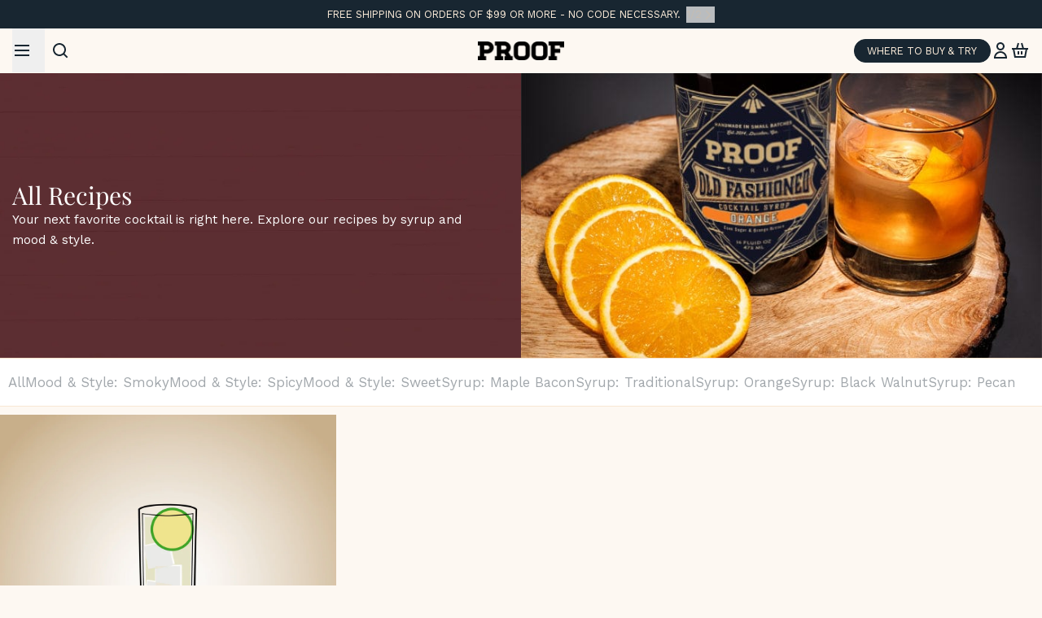

--- FILE ---
content_type: text/html; charset=utf-8
request_url: https://proofsyrup.com/blogs/recipes/tagged/ingredient-hard-cider
body_size: 68974
content:
<!doctype html>
<html
  class="min-h-[100vh]"
  lang="en"
  x-data="app()"
  x-init="
    updateCart(false);
    handleSharedCart();
    handleSharedDiscount();
    initAnimationObserver();
    initPopstate();
    header_color = header_overlay_color;
    header_border = header_overlay_border;
  "
>
  <head>
<!-- Google Tag Manager -->
<script>(function(w,d,s,l,i){w[l]=w[l]||[];w[l].push({'gtm.start':
new Date().getTime(),event:'gtm.js'});var f=d.getElementsByTagName(s)[0],
j=d.createElement(s),dl=l!='dataLayer'?'&l='+l:'';j.async=true;j.src=
'https://www.googletagmanager.com/gtm.js?id='+i+dl;f.parentNode.insertBefore(j,f);
})(window,document,'script','dataLayer','GTM-N6S7MDX');</script>
<!-- End Google Tag Manager 

<script>
(function(){
  window.data_hatches = window.data_hatches || {};
  const H = window.data_hatches;

  if (!H.__ready__) {
    H.round2 = n => Math.round((+n || 0) * 100) / 100;

    H.readDH = function(){ try{ return JSON.parse(localStorage.getItem('dh')||'{}'); }catch(_){ return {}; } };
    H.writeDH = function(obj){ try{ localStorage.setItem('dh', JSON.stringify(obj||{})); }catch(_){} };
    H.ensureBoot = function(){
      const st = H.readDH();
      if (!st.v) st.v = '13.0';
      if (!st.anonSeed) st.anonSeed = `t${Date.now()}_r${Math.floor(Math.random()*1e6)}`;
      if (typeof st.prePurchase !== 'boolean') st.prePurchase = true;
      if (!Array.isArray(st.seenHashes)) st.seenHashes = [];
      if (!st.ltv) st.ltv = 0;
      H.writeDH(st);
    };

    H.ensureBoot();
    H.__ready__ = true;
  }

  const publishQueue = [];
  function safePublish(name, payload){
    function doPublish(){ try { Shopify.analytics.publish(name, payload); } catch(_){} }
    if (window.Shopify && Shopify.analytics && typeof Shopify.analytics.publish === 'function') {
      doPublish();
    } else {
      publishQueue.push({name, payload});
    }
  }
  function flushPublishQueue(){
    if (!(window.Shopify && Shopify.analytics && Shopify.analytics.publish)) return;
    while (publishQueue.length) {
      const {name, payload} = publishQueue.shift();
      try { Shopify.analytics.publish(name, payload); } catch(_){}
    }
  }
  document.addEventListener('DOMContentLoaded', flushPublishQueue);
  window.addEventListener('load', flushPublishQueue);

  function getClickPath(el){
    if (!(el instanceof Node)) return '';
    const chain = [];
    let n = el;
    while (n && n.nodeType === 1) {
      const cls = n.classList ? Array.prototype.join.call(n.classList, '.') : '';
      const part = (n.tagName ? n.tagName.toLowerCase() : '') +
                   (cls ? '.' + cls : '') +
                   (n.id ? '#' + n.id : '');
      chain.unshift(part);
      n = n.parentElement;
    }
    return (el.toString().match(/\[object (\w+)\]/)?.[1] || 'Element') + ': ' + chain.join(' > ');
  }

  window.addEventListener('click', function(evt){
    try {
      const base = {
        click_element : getClickPath(evt.target) || '',
        click_id      : evt.target.id || '',
        click_classes : evt.target.className || '',
        click_text    : (evt.target.innerText || '').trim().slice(0, 300),
        click_target  : evt.target.target || '',
        click_url     : evt.target.href || ''
      };
      safePublish('custom_click', base);

      const a = evt.target.closest && evt.target.closest('a');
      if (a) {
        safePublish('custom_link_click', {
          click_element : getClickPath(a) || '',
          click_id      : a.id || '',
          click_classes : a.className || '',
          click_text    : (a.innerText || '').trim().slice(0, 300),
          click_target  : a.target || '',
          click_url     : a.href || ''
        });
      }
    } catch(_){}
  }, {capture:true, passive:true});

  window.dataLayer = window.dataLayer || [];
  if (!window.__dh_boot__) {
    window.__dh_boot__ = true;
    dataLayer.push({
      event: 'dh_boot',
      event_source: 'dh_DataLayer',
      page_location: location.href,
      page_referrer: document.referrer || undefined,
      page_title: document.title
    });
    dataLayer.push({
      event: 'page_view',
      event_source: 'dh_DataLayer',
      page_location: location.href,
      page_referrer: document.referrer || undefined,
      page_title: document.title
    });
  }

  var THEME_GTM_ID = 'GTM-N6S7MDX'; 
  function gtmLoaded(id){
    return !!(window.google_tag_manager && window.google_tag_manager[id]) ||
           !!document.querySelector('script[src*="www.googletagmanager.com/gtm.js?id=' + id + '"]');
  }
  if (THEME_GTM_ID && !gtmLoaded(THEME_GTM_ID)) {
    (function(w,d,s,l,i){
      w[l]=w[l]||[];
      w[l].push({'gtm.start': new Date().getTime(), event:'gtm.js'});
      var f=d.getElementsByTagName(s)[0],
          j=d.createElement(s), dl=l!='dataLayer'?'&l='+l:'';
      j.async=true;
      j.src='https://www.googletagmanager.com/gtm.js?id='+i+dl;
      f.parentNode.insertBefore(j,f);
    })(window,document,'script','dataLayer', THEME_GTM_ID);
  }
})();
</script>


<script>
(function () {
  // --- Helper utilities (ES5-safe) ---
  function toInt(x) { var n = parseInt(x, 10); return isNaN(n) ? null : n; }
  function toCents(n) { return Math.round(Number(n) * 100); }


  // Main class
  function growthshop_dataLayer() {
    // Ensure dataLayer exists
    window.dataLayer = window.dataLayer || [];


    // ========= Configuration (you can edit this block) =========
    this.eventSuffix = '_updated';                // Optional prefix for all event names
    this.formattedItemId = true;          // true => shopify_{CC}_{productId}_{variantId}; false => productId only


    this.dataSchema = {
      ecommerce: { show: true },
      dynamicRemarketing: {
        show: false,
        business_vertical: 'retail'
      }
    };


    this.addToWishListSelectors = {
      addWishListIcon: '',
      gridItemSelector: '',
      productLinkSelector: 'a[href*="/products/"]'
    };


    this.quickViewSelector = {
      quickViewElement: '',
      gridItemSelector: '',
      productLinkSelector: 'a[href*="/products/"]'
    };


    this.miniCartButton = ['a[href="/cart"]'];
    this.miniCartAppersOn = 'click';


    // Direct checkout (Shopify dynamic checkout)
    this.shopifyDirectCheckoutButton = ['.shopify-payment-button'];


    this.isAddToCartRedirect = false;         // If true, forms redirect to cart page immediately
    this.isAjaxCartIncrementDecrement = true; // If false, cart page reloads on +/-/remove
    // ===========================================================


    // -------- Liquid bootstrap --------
    this.cart = {"note":null,"attributes":{},"original_total_price":0,"total_price":0,"total_discount":0,"total_weight":0.0,"item_count":0,"items":[],"requires_shipping":false,"currency":"USD","items_subtotal_price":0,"cart_level_discount_applications":[],"checkout_charge_amount":0};
    this.countryCode = "US";
    this.storeURL = "https://proofsyrup.com";
    localStorage.setItem('shopCountryCode', this.countryCode);


    // Collect listeners/initial pushes
    this.collectData();
  }


  growthshop_dataLayer.prototype.updateCart = function () {
    var self = this;
    fetch("/cart.js")
      .then(function (r) { return r.json(); })
      .then(function (data) { self.cart = data; })
      .catch(function () {});
  };


  growthshop_dataLayer.prototype.debounce = function (delay) {
    var timeoutId;
    return function (func) {
      var context = this;
      var args = arguments;
      clearTimeout(timeoutId);
      timeoutId = setTimeout(function () {
        func.apply(context, args);
      }, delay);
    };
  };


  growthshop_dataLayer.prototype.collectData = function () {
    this.customerData();
    this.ajaxRequestData();
    this.searchPageData();
    this.miniCartData();


    


    


    


    this.addToWishListData();
    this.quickViewData();
    this.formData();
    this.phoneClickData();
    this.emailClickData();
  };


  // ========== Logged-in customer data ==========
  growthshop_dataLayer.prototype.customerData = function () {
    var currentUser = {};
    


    
    


    window.dataLayer = window.dataLayer || [];
    window.dataLayer.push({ customer: currentUser });
  };


  // ========== Intercept AJAX/XHR for add_to_cart, remove_from_cart, search ==========
  growthshop_dataLayer.prototype.ajaxRequestData = function () {
    var self = this;


    // Non-ajax cart add (if merchant wants to intercept and still track)
    if (this.isAddToCartRedirect) {
      document.addEventListener('submit', function (event) {
        var addToCartForm = event.target && event.target.closest && event.target.closest('form[action="/cart/add"]');
        if (addToCartForm) {
          event.preventDefault();
          var formData = new FormData(addToCartForm);
          fetch(window.Shopify.routes.root + 'cart/add.js', { method: 'POST', body: formData })
            .then(function () {
              window.location.href = "/cart";
            })
            .catch(function (e) { console.error('Error:', e); });
        }
      });
    }


    // Debouncer for search
    var debounced = this.debounce(800);


    // ---- fetch override ----
    var originalFetch = window.fetch;
    if (originalFetch) {
      window.fetch = function () {
        var args = arguments;
        return originalFetch.apply(this, args).then(function (response) {
          try {
            if (response && response.ok) {
              var clone = response.clone();
              var requestURL = args[0] && args[0].toString ? args[0].toString() : '';


              // Search autosuggest
              if (/.*\/search\/?.*\?.*q=.+/.test(requestURL) && requestURL.indexOf('&requestFrom=uldt') === -1) {
                var qs = requestURL.split('?')[1] || '';
                var urlParams = new URLSearchParams(qs);
                var search_term = urlParams.get("q") || '';
                debounced(function () { self._fireSuggestSearch(search_term); });
              }
              // Add to cart
              else if (requestURL.indexOf("/cart/add") > -1) {
                clone.text().then(function (text) {
                  var data;
                  try { data = JSON.parse(text); } catch (e) { data = null; }
                  if (!data) return;
                  if (data.items && Object.prototype.toString.call(data.items) === '[object Array]') {
                    for (var i = 0; i < data.items.length; i++) {
                      self.ecommerceDataLayer('add_to_cart', { items: [data.items[i]] });
                    }
                  } else {
                    self.ecommerceDataLayer('add_to_cart', { items: [data] });
                  }
                  self.updateCart();
                });
              }
              // Cart change/update (increment/decrement/remove)
              else if (requestURL.indexOf("/cart/change") > -1 || requestURL.indexOf("/cart/update") > -1) {
                clone.text().then(function (text) {
                  var newCart;
                  try { newCart = JSON.parse(text); } catch (e) { newCart = null; }
                  if (!newCart || !newCart.items || !self.cart || !self.cart.items) return;


                  var newCartItems = newCart.items.slice();
                  var oldCartItems = self.cart.items.slice();


                  for (var i = 0; i < oldCartItems.length; i++) {
                    var oldIt = oldCartItems[i];
                    var newIt = null;
                    for (var j = 0; j < newCartItems.length; j++) {
                      if (newCartItems[j].id === oldIt.id) { newIt = newCartItems[j]; break; }
                    }
                    if (newIt) {
                      if (newIt.quantity > oldIt.quantity) {
                        var incQty = (newIt.quantity - oldIt.quantity);
                        var updatedItemInc = JSON.parse(JSON.stringify(oldIt));
                        updatedItemInc.quantity = incQty;
                        self.ecommerceDataLayer('add_to_cart', { items: [updatedItemInc] });
                        self.updateCart();
                      } else if (newIt.quantity < oldIt.quantity) {
                        var decQty = (oldIt.quantity - newIt.quantity);
                        var updatedItemDec = JSON.parse(JSON.stringify(oldIt));
                        updatedItemDec.quantity = decQty;
                        self.ecommerceDataLayer('remove_from_cart', { items: [updatedItemDec] });
                        self.updateCart();
                      }
                    } else {
                      self.ecommerceDataLayer('remove_from_cart', { items: [oldIt] });
                      self.updateCart();
                    }
                  }
                });
              }
            }
          } catch (e) {}
          return response;
        });
      };
    }


    // ---- XHR override ----
    var OrigXHR = window.XMLHttpRequest;
    if (OrigXHR) {
      window.XMLHttpRequest = function () {
        var requestURL = '';
        var xhr = new OrigXHR();
        var origOpen = xhr.open;
        var origSend = xhr.send;


        xhr.open = function (method, url) {
          requestURL = url || '';
          return origOpen.apply(xhr, arguments);
        };


        xhr.send = function () {
          if (requestURL.indexOf("/cart/add") > -1 ||
              requestURL.indexOf("/cart/change") > -1 ||
              /.*\/search\/?.*\?.*q=.+/.test(requestURL)) {


            xhr.addEventListener('load', function () {
              if (xhr.readyState === 4 && xhr.status >= 200 && xhr.status < 400) {
                try {
                  // Search autosuggest
                  if (/.*\/search\/?.*\?.*q=.+/.test(requestURL) && requestURL.indexOf('&requestFrom=uldt') === -1) {
                    var qs = requestURL.split('?')[1] || '';
                    var urlParams = new URLSearchParams(qs);
                    var search_term = urlParams.get("q") || '';
                    debounced(function () { self._fireSuggestSearch(search_term); });
                  }
                  // Add to cart
                  else if (requestURL.indexOf("/cart/add") > -1) {
                    var data = JSON.parse(xhr.responseText || '{}');
                    if (data.items && Object.prototype.toString.call(data.items) === '[object Array]') {
                      for (var i = 0; i < data.items.length; i++) {
                        self.ecommerceDataLayer('add_to_cart', { items: [data.items[i]] });
                      }
                    } else {
                      self.ecommerceDataLayer('add_to_cart', { items: [data] });
                    }
                    self.updateCart();
                  }
                  // Change cart
                  else if (requestURL.indexOf("/cart/change") > -1) {
                    var nCart = JSON.parse(xhr.responseText || '{}');
                    if (!nCart || !nCart.items || !self.cart || !self.cart.items) return;


                    var newCartItems = nCart.items.slice();
                    var oldCartItems = self.cart.items.slice();


                    for (var i2 = 0; i2 < oldCartItems.length; i2++) {
                      var oItem = oldCartItems[i2];
                      var nItem = null;
                      for (var j2 = 0; j2 < newCartItems.length; j2++) {
                        if (newCartItems[j2].id === oItem.id) { nItem = newCartItems[j2]; break; }
                      }


                      if (nItem) {
                        if (nItem.quantity > oItem.quantity) {
                          var qInc = (nItem.quantity - oItem.quantity);
                          var incItem = JSON.parse(JSON.stringify(oItem));
                          incItem.quantity = qInc;
                          self.ecommerceDataLayer('add_to_cart', { items: [incItem] });
                          self.updateCart();
                        } else if (nItem.quantity < oItem.quantity) {
                          var qDec = (oItem.quantity - nItem.quantity);
                          var decItem = JSON.parse(JSON.stringify(oItem));
                          decItem.quantity = qDec;
                          self.ecommerceDataLayer('remove_from_cart', { items: [decItem] });
                          self.updateCart();
                        }
                      } else {
                        self.ecommerceDataLayer('remove_from_cart', { items: [oItem] });
                        self.updateCart();
                      }
                    }
                  }
                } catch (e) {}
              }
            });
          }
          return origSend.apply(xhr, arguments);
        };


        return xhr;
      };
    }
  };


  // Helper to fetch suggest results and push a search event
  growthshop_dataLayer.prototype._fireSuggestSearch = function (search_term) {
    var self = this;
    if (!search_term) {
      self.ecommerceDataLayer('search', { search_term: '', items: [] });
      return;
    }
    fetch(self.storeURL + "/search/suggest.json?q=" + encodeURIComponent(search_term) + "&resources[type]=product&requestFrom=uldt")
      .then(function (res) { return res.json(); })
      .then(function (data) {
        var products = data && data.resources && data.resources.results && data.resources.results.products ? data.resources.results.products : [];
        if (!products || !products.length) {
          self.ecommerceDataLayer('search', { search_term: search_term, items: [] });
          return;
        }
        var promises = [];
        for (var i = 0; i < products.length; i++) {
          var prod = products[i];
          var cleanUrl = (prod.url || '').split('?')[0];
          if (cleanUrl) {
            promises.push(fetch(self.storeURL + cleanUrl + ".js").then(function (r) { return r.json(); }).catch(function () { return null; }));
          }
        }
        Promise.all(promises).then(function (prods) {
          var items = [];
          for (var j = 0; j < prods.length; j++) {
            var p = prods[j];
            if (!p || !p.variants || !p.variants.length) continue;
            items.push({
              product_id: p.id,
              product_title: p.title,
              variant_id: p.variants[0].id,
              variant_title: p.variants[0].title,
              vendor: p.vendor,
              total_discount: 0,
              final_price: p.price_min,
              product_type: p.type,
              quantity: 1
            });
          }
          self.ecommerceDataLayer('search', { search_term: search_term, items: items });
        });
      })
      .catch(function () {
        self.ecommerceDataLayer('search', { search_term: search_term, items: [] });
      });
  };


  // ========== Search page ==========
  growthshop_dataLayer.prototype.searchPageData = function () {
    var self = this;
    var href = (window.location && window.location.href) || '';
    if (/.+\/search\?.*\&?q=.+/.test(href)) {
      var qs = href.split('?')[1] || '';
      var urlParams = new URLSearchParams(qs);
      var search_term = urlParams.get("q") || '';
      self._fireSuggestSearch(search_term);
    }
  };


  // ========== Mini cart -> view_cart ==========
  growthshop_dataLayer.prototype.miniCartData = function () {
    if (!this.miniCartButton || !this.miniCartButton.length) return;
    var self = this;
    var evt = (this.miniCartAppersOn === 'hover') ? 'mouseenter' : this.miniCartAppersOn;


    for (var i = 0; i < this.miniCartButton.length; i++) {
      var selector = this.miniCartButton[i];
      var nodes = document.querySelectorAll(selector);
      for (var j = 0; j < nodes.length; j++) {
        nodes[j].addEventListener(evt, function () {
          self.ecommerceDataLayer('view_cart', self.cart || {});
        });
      }
    }
  };


  // ========== Cart page ==========
  growthshop_dataLayer.prototype.viewCartPageData = function () {
    this.ecommerceDataLayer('view_cart', this.cart || {});
    if (!this.isAjaxCartIncrementDecrement) {
      var self = this;
      document.addEventListener('pointerdown', function (event) {
        var target = event.target && event.target.closest && event.target.closest('a[href*="/cart/change?"]');
        if (target) {
          var linkUrl = target.getAttribute('href') || '';
          var qs = linkUrl.split("?")[1] || '';
          var urlParams = new URLSearchParams(qs);
          var newQuantity = toInt(urlParams.get("quantity"));
          var line = toInt(urlParams.get("line"));
          var cart_id = urlParams.get("id");
          if (newQuantity != null && (line || cart_id)) {
            var item = line ? JSON.parse(JSON.stringify((self.cart && self.cart.items && self.cart.items[line - 1]) || {}))
                            : ((self.cart && self.cart.items) ? (function () {
                                for (var i = 0; i < self.cart.items.length; i++) {
                                  if (self.cart.items[i].key === cart_id) return JSON.parse(JSON.stringify(self.cart.items[i]));
                                }
                                return null;
                              })() : null);
            if (!item) return;
            var eventName = 'add_to_cart';
            if (newQuantity < item.quantity) eventName = 'remove_from_cart';
            var qDiff = Math.abs(newQuantity - item.quantity);
            item.quantity = qDiff;
            self.ecommerceDataLayer(eventName, { items: [item] });
          }
        }
      });
    }
  };


  // ========== Product page ==========
  growthshop_dataLayer.prototype.productSinglePage = function () {
    
  };


  // ========== Collections page ==========
  growthshop_dataLayer.prototype.collectionsPageData = function () {
    var ecommerce = { items: [
      
    ]};


    ecommerce.item_list_id = null;
    ecommerce.item_list_name = null;
    this.ecommerceDataLayer('view_item_list', ecommerce);
  };


  // ========== Wishlist ==========
  growthshop_dataLayer.prototype.addToWishListData = function () {
    if (!this.addToWishListSelectors || !this.addToWishListSelectors.addWishListIcon) return;
    var self = this;
    document.addEventListener('pointerdown', function (event) {
      var target = event.target;
      if (!target || !target.closest || !target.closest(self.addToWishListSelectors.addWishListIcon)) return;


      var pageURL = (window.location && window.location.href ? window.location.href : '').replace(/\?.+/, '');
      var requestURL;


      if (/\/products\/[^/]+$/.test(pageURL)) {
        requestURL = pageURL;
      } else if (self.addToWishListSelectors.gridItemSelector && self.addToWishListSelectors.productLinkSelector) {
        var itemEl = target.closest(self.addToWishListSelectors.gridItemSelector);
        if (itemEl) {
          var linkEl = itemEl.querySelector(self.addToWishListSelectors.productLinkSelector);
          if (linkEl) {
            var link = (linkEl.getAttribute('href') || '').replace(/\?.+/, '');
            if (link && /\/products\/[^/]+$/.test(link)) requestURL = link;
          }
        }
      }


      if (requestURL) {
        fetch(requestURL + '.json')
          .then(function (r) { return r.json(); })
          .then(function (result) {
            var d = result && result.product;
            if (!d || !d.variants || !d.variants.length) return;
            var it = {
              product_id: d.id,
              variant_id: d.variants[0].id,
              product_title: d.title,
              quantity: 1,
              final_price: toCents(d.variants[0].price),
              total_discount: 0,
              product_type: d.product_type,
              vendor: d.vendor,
              variant_title: (d.variants[0].title !== 'Default Title') ? d.variants[0].title : undefined,
              sku: d.variants[0].sku
            };
            self.ecommerceDataLayer('add_to_wishlist', { items: [it] });
          })
          .catch(function () {});
      }
    });
  };


  // ========== Quick View ==========
  growthshop_dataLayer.prototype.quickViewData = function () {
    if (!this.quickViewSelector || !this.quickViewSelector.quickViewElement || !this.quickViewSelector.gridItemSelector || !this.quickViewSelector.productLinkSelector) return;
    var self = this;


    document.addEventListener('pointerdown', function (event) {
      var target = event.target;
      if (!target || !target.closest || !target.closest(self.quickViewSelector.quickViewElement)) return;


      var requestURL;
      var itemEl = target.closest(self.quickViewSelector.gridItemSelector);
      if (itemEl) {
        var linkEl = itemEl.querySelector(self.quickViewSelector.productLinkSelector);
        if (linkEl) {
          var link = (linkEl.getAttribute('href') || '').replace(/\?.+/, '');
          if (link && /\/products\/[^/]+$/.test(link)) requestURL = link;
        }
      }


      if (requestURL) {
        fetch(requestURL + '.json')
          .then(function (r) { return r.json(); })
          .then(function (res) {
            var d = res && res.product;
            if (!d || !d.variants || !d.variants.length) return;
            var it = {
              product_id: d.id,
              variant_id: d.variants[0].id,
              product_title: d.title,
              quantity: 1,
              final_price: toCents(d.variants[0].price),
              total_discount: 0,
              product_type: d.product_type,
              vendor: d.vendor,
              variant_title: (d.variants[0].title !== 'Default Title') ? d.variants[0].title : undefined,
              sku: d.variants[0].sku
            };
            self.ecommerceDataLayer('view_item', { items: [it] });
            self.quickViewVariants = d.variants;
            self.quickViewedItem = it;
          })
          .catch(function () {});
      }
    });


    
    if (this.shopifyDirectCheckoutButton && this.shopifyDirectCheckoutButton.length) {
      document.addEventListener('pointerdown', function (event) {
        var checkoutButton = event.target && event.target.closest && event.target.closest(self.shopifyDirectCheckoutButton.join(', '));
        if (!checkoutButton || !self.quickViewVariants || !self.quickViewedItem || !self.quickViewVariants.length) return;


        var form = checkoutButton.closest('form[action*="/cart/add"]');
        if (!form) return;


        var quantity = 1;
        var formId = form.getAttribute('id');
        if (formId) {
          var qInput = document.querySelector('input[name="quantity"][form="' + formId + '"]');
          if (qInput && qInput.value) quantity = parseInt(qInput.value, 10) || 1;
        }


        var idInput = form.querySelector('input[name="id"]');
        var variant_id = idInput && idInput.value ? toInt(idInput.value) : null;
        if (!variant_id) return;


        var v = null;
        for (var i = 0; i < self.quickViewVariants.length; i++) { if (self.quickViewVariants[i].id === variant_id) { v = self.quickViewVariants[i]; break; } }
        if (!v) return;


        var it = JSON.parse(JSON.stringify(self.quickViewedItem));
        it.variant_id = variant_id;
        it.variant_title = v.title;
        it.final_price = toCents(v.price);
        it.quantity = quantity;


        self.ecommerceDataLayer('add_to_cart', { items: [it] });
      });
    }
    
  };


  // ========== Push ecommerce events ==========
  growthshop_dataLayer.prototype.ecommerceDataLayer = function (eventName, data) {
    var self = this;
    window.dataLayer.push({ ecommerce: null });


    var items = (data && data.items && data.items.length) ? data.items : [];
    var currency = (this.cart && this.cart.currency) ? this.cart.currency : 'USD';


    var dlItems = [];
    for (var i = 0; i < items.length; i++) {
      var it = items[i] || {};
      var entry = {
        index: i,
        item_id: this.formattedItemId ? ('shopify_' + this.countryCode + '_' + it.product_id + '_' + it.variant_id) : String(it.product_id || ''),
        id:      this.formattedItemId ? ('shopify_' + this.countryCode + '_' + it.product_id + '_' + it.variant_id) : String(it.product_id || ''),
        product_id: String(it.product_id || ''),
        variant_id: String(it.variant_id || ''),
        item_name: it.product_title,
        quantity: Number(it.quantity || 1),
        price: Number(((Number(it.final_price || 0) / 100).toFixed(2))),
        discount: it.total_discount ? Number(((Number(it.total_discount) / 100).toFixed(2))) : 0
      };
      if (it.product_type) entry.item_category = it.product_type;
      if (it.vendor) entry.item_brand = it.vendor;
      if (it.variant_title && it.variant_title !== 'Default Title') entry.item_variant = it.variant_title;
      if (it.sku) entry.sku = it.sku;
      if (it.item_list_name) entry.item_list_name = it.item_list_name;
      if (it.item_list_id != null) entry.item_list_id = String(it.item_list_id);
      dlItems.push(entry);
    }


    var value;
    if (data && data.total_price != null) {
      value = Number(((Number(data.total_price) / 100).toFixed(2)));
    } else {
      var sum = 0;
      for (var k = 0; k < dlItems.length; k++) {
        sum += (Number(dlItems[k].price) * Number(dlItems[k].quantity));
      }
      value = Number(sum.toFixed(2));
    }


    var payload = {
      event: eventName + this.eventSuffix,
      ecommerce: {
        currency: currency,
        items: dlItems,
        value: value
      }
    };


    if (data && data.item_list_id != null) payload.ecommerce.item_list_id = data.item_list_id;
    if (data && data.item_list_name != null) payload.ecommerce.item_list_name = data.item_list_name;
    if (data && data.search_term != null) payload.search_term = data.search_term;


    if (self.dataSchema.dynamicRemarketing && self.dataSchema.dynamicRemarketing.show) {
      window.dataLayer.push({ dynamicRemarketing: null });
      payload.dynamicRemarketing = {
        value: value,
        items: (function () {
          var arr = [];
          for (var i2 = 0; i2 < dlItems.length; i2++) {
            arr.push({ id: dlItems[i2].item_id, google_business_vertical: self.dataSchema.dynamicRemarketing.business_vertical });
          }
          return arr;
        })()
      };
    }


    if (!self.dataSchema.ecommerce || !self.dataSchema.ecommerce.show) {
      delete payload.ecommerce;
    }


    window.dataLayer.push(payload);
  };


  // ========== Forms ==========
  growthshop_dataLayer.prototype.formData = function () {
    var self = this;
    document.addEventListener('submit', function (event) {
      var form = event.target && event.target.closest && event.target.closest('form[action^="/contact"]');
      if (!form) return;


      var formData = {
        form_location: (window.location && window.location.href) || '',
        form_id: form.getAttribute('id'),
        form_classes: form.getAttribute('class')
      };
      var formType = form.querySelector('input[name="form_type"]');
      var inputs = form.querySelectorAll("input:not([type=hidden]):not([type=submit]), textarea, select");


      for (var i = 0; i < inputs.length; i++) {
        var input = inputs[i], name = input && input.name, val = input && input.value;
        if (name && val) {
          var m = name.match(/\[(.*?)\]/);
          if (m && m.length > 1) formData[m[1]] = val;
        }
      }


      if (formType && formType.value === 'customer') {
        window.dataLayer.push({ event: self.eventPrefix + 'newsletter_signup' , form_location: formData.form_location, form_id: formData.form_id, form_classes: formData.form_classes });
      } else if (formType && formType.value === 'contact') {
        window.dataLayer.push({ event: self.eventPrefix + 'contact_form_submit', form_location: formData.form_location, form_id: formData.form_id, form_classes: formData.form_classes });
      }
    });
  };


  // ========== Phone click ==========
  growthshop_dataLayer.prototype.phoneClickData = function () {
    var self = this;
    document.addEventListener('click', function (event) {
      var target = event.target && event.target.closest && event.target.closest('a[href^="tel:"]');
      if (!target) return;
      var phone_number = (target.getAttribute('href') || '').replace('tel:', '');
      window.dataLayer.push({
        event: self.eventPrefix + 'phone_number_click',
        page_location: (window.location && window.location.href) || '',
        link_classes: target.getAttribute('class'),
        link_id: target.getAttribute('id'),
        phone_number: phone_number
      });
    });
  };


  // ========== Email click ==========
  growthshop_dataLayer.prototype.emailClickData = function () {
    var self = this;
    document.addEventListener('click', function (event) {
      var target = event.target && event.target.closest && event.target.closest('a[href^="mailto:"]');
      if (!target) return;
      var email_address = (target.getAttribute('href') || '').replace('mailto:', '');
      window.dataLayer.push({
        event: self.eventPrefix + 'email_click',
        page_location: (window.location && window.location.href) || '',
        link_classes: target.getAttribute('class'),
        link_id: target.getAttribute('id'),
        email_address: email_address
      });
    });
  };


  // ========== Bootstrap ==========
  document.addEventListener('DOMContentLoaded', function () {
    try {
      new growthshop_dataLayer(); // fixed: correct class name
    } catch (error) {
      console.log(error);
    }
  });
})();
</script>



-->

<script>
window._DH_GTM_ID_ = 'GTM-TQ7NCQ4H';
window._DH_EVENT_PREFIX_ = '';
</script>

<script>
(function(){
  window.data_hatches = window.data_hatches || {};
  const H = window.data_hatches;

  if (!H.__ready__) {
    H.round2 = n => Math.round((+n || 0) * 100) / 100;

    H.readDH = function(){ try{ return JSON.parse(localStorage.getItem('dh')||'{}'); }catch(_){ return {}; } };
    H.writeDH = function(obj){ try{ localStorage.setItem('dh', JSON.stringify(obj||{})); }catch(_){} };
    H.ensureBoot = function(){
      const st = H.readDH();
      if (!st.v) st.v = '13.0';
      if (!st.anonSeed) st.anonSeed = `t${Date.now()}_r${Math.floor(Math.random()*1e6)}`;
      if (typeof st.prePurchase !== 'boolean') st.prePurchase = true;
      if (!Array.isArray(st.seenHashes)) st.seenHashes = [];
      if (!st.ltv) st.ltv = 0;
      H.writeDH(st);
    };

    H.ensureBoot();
    H.__ready__ = true;
  }

  const publishQueue = [];
  function safePublish(name, payload){
    function doPublish(){ try { Shopify.analytics.publish(name, payload); } catch(_){} }
    if (window.Shopify && Shopify.analytics && typeof Shopify.analytics.publish === 'function') {
      doPublish();
    } else {
      publishQueue.push({name, payload});
    }
  }
  function flushPublishQueue(){
    if (!(window.Shopify && Shopify.analytics && Shopify.analytics.publish)) return;
    while (publishQueue.length) {
      const {name, payload} = publishQueue.shift();
      try { Shopify.analytics.publish(name, payload); } catch(_){}
    }
  }
  document.addEventListener('DOMContentLoaded', flushPublishQueue);
  window.addEventListener('load', flushPublishQueue);

  function getClickPath(el){
    if (!(el instanceof Node)) return '';
    const chain = [];
    let n = el;
    while (n && n.nodeType === 1) {
      const cls = n.classList ? Array.prototype.join.call(n.classList, '.') : '';
      const part = (n.tagName ? n.tagName.toLowerCase() : '') +
                   (cls ? '.' + cls : '') +
                   (n.id ? '#' + n.id : '');
      chain.unshift(part);
      n = n.parentElement;
    }
    return (el.toString().match(/\[object (\w+)\]/)?.[1] || 'Element') + ': ' + chain.join(' > ');
  }

  window.addEventListener('click', function(evt){
    try {
      const base = {
        click_element : getClickPath(evt.target) || '',
        click_id      : evt.target.id || '',
        click_classes : evt.target.className || '',
        click_text    : (evt.target.innerText || '').trim().slice(0, 300),
        click_target  : evt.target.target || '',
        click_url     : evt.target.href || ''
      };
      safePublish('custom_click', base);

      const a = evt.target.closest && evt.target.closest('a');
      if (a) {
        safePublish('custom_link_click', {
          click_element : getClickPath(a) || '',
          click_id      : a.id || '',
          click_classes : a.className || '',
          click_text    : (a.innerText || '').trim().slice(0, 300),
          click_target  : a.target || '',
          click_url     : a.href || ''
        });
      }
    } catch(_){}
  }, {capture:true, passive:true});

  window.dataLayer = window.dataLayer || [];
  if (!window.__dh_boot__) {
    window.__dh_boot__ = true;
    dataLayer.push({
      event: 'dh_boot',
      event_source: 'dh_DataLayer',
      page_location: location.href,
      page_referrer: document.referrer || undefined,
      page_title: document.title
    });
    dataLayer.push({
      event: 'page_view',
      event_source: 'dh_DataLayer',
      page_location: location.href,
      page_referrer: document.referrer || undefined,
      page_title: document.title
    });
  }

  var THEME_GTM_ID = 'GTM-N6S7MDX'; 
  function gtmLoaded(id){
    return !!(window.google_tag_manager && window.google_tag_manager[id]) ||
           !!document.querySelector('script[src*="www.googletagmanager.com/gtm.js?id=' + id + '"]');
  }
  if (THEME_GTM_ID && !gtmLoaded(THEME_GTM_ID)) {
    (function(w,d,s,l,i){
      w[l]=w[l]||[];
      w[l].push({'gtm.start': new Date().getTime(), event:'gtm.js'});
      var f=d.getElementsByTagName(s)[0],
          j=d.createElement(s), dl=l!='dataLayer'?'&l='+l:'';
      j.async=true;
      j.src='https://www.googletagmanager.com/gtm.js?id='+i+dl;
      f.parentNode.insertBefore(j,f);
    })(window,document,'script','dataLayer', THEME_GTM_ID);
  }
})();
</script>






    
    <!-- snippets/theme__meta.liquid -->






<title>
  Cocktail Recipes - Proof Syrup
  ·
  Proof Syrup
</title>
<link href="https://proofsyrup.com/blogs/recipes/tagged/ingredient-hard-cider" rel="canonical">
<meta charset="utf-8">
<meta name="viewport" content="width=device-width, initial-scale=1, maximum-scale=5">



  <link href="//proofsyrup.com/cdn/shop/files/Favicon_7206ae6c-0640-4861-a2b0-0be569a4ba97.png?crop=center&height=180&v=1738444110&width=180" rel="apple-touch-icon" sizes="180x180">
  <link href="//proofsyrup.com/cdn/shop/files/Favicon_7206ae6c-0640-4861-a2b0-0be569a4ba97.png?crop=center&height=32&v=1738444110&width=32" rel="icon" type="image/png" sizes="32x32">

<meta name="msapplication-TileColor" content="#fdf8f2">
<meta name="theme-color" content="">
<meta name="description" content="Wanting to discover a new cocktail recipe? Or just can&amp;#39;t remember the ingredients in an old favorite cocktail recipe? Proof Syrup has got what you need for a great craft cocktail every time.">


<meta property="og:url" content="https://proofsyrup.com/blogs/recipes/tagged/ingredient-hard-cider">
<meta property="og:site_name" content="Proof Syrup">
<meta property="og:type" content="website">
<meta property="og:title" content="Cocktail Recipes - Proof Syrup">
<meta property="og:description" content="Wanting to discover a new cocktail recipe? Or just can&amp;#39;t remember the ingredients in an old favorite cocktail recipe? Proof Syrup has got what you need for a great craft cocktail every time.">




<meta name="twitter:title" content="Cocktail Recipes - Proof Syrup">
<meta name="twitter:site" content="">
<meta name="twitter:description" content="Wanting to discover a new cocktail recipe? Or just can&amp;#39;t remember the ingredients in an old favorite cocktail recipe? Proof Syrup has got what you need for a great craft cocktail every time.">
<meta name="twitter:card" content="summary_large_image">


<!-- Google Search Console Validation -->
<meta name="google-site-verification" content="X3CKsPl3yNLS23Wx7XfrtJgXPv3SbTs548JFltLPYZU">
<meta name="google-site-verification" content="tdEmC0HgwGGQYQMPLwMfnXxD7-xGtSstc2upVZafFXw">
<meta name="google-site-verification" content="7j_Rcir2pyyU4vNNC13jQW2FvRRks8AN4PaxG3xblMk">

<!-- Facebook Domain Verification -->
<meta name="facebook-domain-verification" content="z5cfyn05szik9dfh5a7xtyj5hpyy34">


    
    


    
    
      <link rel="preconnect" href="https://fonts.shopifycdn.com" crossorigin>
    

    
    
<!-- snippets/theme__styles.liquid -->




  <link
    rel="preload"
    as="font"
    href="//proofsyrup.com/cdn/fonts/work_sans/worksans_n4.b7973b3d07d0ace13de1b1bea9c45759cdbe12cf.woff2"
    type="font/woff2"
    crossorigin
  >


  <link
    rel="preload"
    as="font"
    href="//proofsyrup.com/cdn/fonts/playfair_display/playfairdisplay_n4.9980f3e16959dc89137cc1369bfc3ae98af1deb9.woff2"
    type="font/woff2"
    crossorigin
  >


  <link
    rel="preload"
    as="font"
    href="//proofsyrup.com/cdn/fonts/work_sans/worksans_n4.b7973b3d07d0ace13de1b1bea9c45759cdbe12cf.woff2"
    type="font/woff2"
    crossorigin
  >



<noscript>
  <style>
    .js-animation.opacity-0{opacity:100!important}
    .js-animation.translate-y-4,.js-animation.translate-y-8{transform:translateY(0)!important}
    .js-image{opacity:100!important}
    .js-picture{animation:none!important;opacity:1!important;filter:blur(0)!important;transform:scale(1)!important}
    .no-js--hide{display:none!important}
    .no-js--block{display:block!important}
  </style>
</noscript>





<style data-shopify>

  @font-face {
  font-family: "Work Sans";
  font-weight: 400;
  font-style: normal;
  font-display: swap;
  src: url("//proofsyrup.com/cdn/fonts/work_sans/worksans_n4.b7973b3d07d0ace13de1b1bea9c45759cdbe12cf.woff2") format("woff2"),
       url("//proofsyrup.com/cdn/fonts/work_sans/worksans_n4.cf5ceb1e6d373a9505e637c1aff0a71d0959556d.woff") format("woff");
}

  @font-face {
  font-family: "Work Sans";
  font-weight: 700;
  font-style: normal;
  font-display: swap;
  src: url("//proofsyrup.com/cdn/fonts/work_sans/worksans_n7.e2cf5bd8f2c7e9d30c030f9ea8eafc69f5a92f7b.woff2") format("woff2"),
       url("//proofsyrup.com/cdn/fonts/work_sans/worksans_n7.20f1c80359e7f7b4327b81543e1acb5c32cd03cd.woff") format("woff");
}

  @font-face {
  font-family: "Work Sans";
  font-weight: 400;
  font-style: italic;
  font-display: swap;
  src: url("//proofsyrup.com/cdn/fonts/work_sans/worksans_i4.16ff51e3e71fc1d09ff97b9ff9ccacbeeb384ec4.woff2") format("woff2"),
       url("//proofsyrup.com/cdn/fonts/work_sans/worksans_i4.ed4a1418cba5b7f04f79e4d5c8a5f1a6bd34f23b.woff") format("woff");
}

  @font-face {
  font-family: "Playfair Display";
  font-weight: 400;
  font-style: normal;
  font-display: swap;
  src: url("//proofsyrup.com/cdn/fonts/playfair_display/playfairdisplay_n4.9980f3e16959dc89137cc1369bfc3ae98af1deb9.woff2") format("woff2"),
       url("//proofsyrup.com/cdn/fonts/playfair_display/playfairdisplay_n4.c562b7c8e5637886a811d2a017f9e023166064ee.woff") format("woff");
}

  @font-face {
  font-family: "Work Sans";
  font-weight: 400;
  font-style: normal;
  font-display: swap;
  src: url("//proofsyrup.com/cdn/fonts/work_sans/worksans_n4.b7973b3d07d0ace13de1b1bea9c45759cdbe12cf.woff2") format("woff2"),
       url("//proofsyrup.com/cdn/fonts/work_sans/worksans_n4.cf5ceb1e6d373a9505e637c1aff0a71d0959556d.woff") format("woff");
}

  

  :root {
    --color__background-body: #fdf8f2;

    --color__text-light: #182631;
    --color__text-dark: #ffffff;
    --color__text-link: #a05b07;

    --color__background-overlay-1: #f6e0c6;
    --color__background-overlay-2: #e9b16d;
    --color__background-overlay-3: #d08020;
    --color__background-shade-1: rgba(246, 224, 198, 0.2);
    --color__background-shade-2: rgba(233, 177, 109, 0.3);
    --color__background-shade-3: rgba(208, 128, 32, 0.4);

    --color__border-divider-1: rgba(233, 177, 109, 0.3);
    --color__border-divider-2: rgba(233, 177, 109, 0.6);
    --color__border-divider-3: rgba(233, 177, 109, 0.8);
    --color__border-selected-1: rgba(164, 101, 25, 0.6);
    --color__border-selected-2: rgba(164, 101, 25, 0.8);

    --color__background-primary: #a05b07;
    --color__foreground-primary: #ffffff;

    --color__background-secondary: #182631;
    --color__foreground-secondary: #ffefdc;

    --color__background-tertiary: #fdf8f2;
    --color__foreground-tertiary: #182631;

    --color__background-neutral: #faf5f0;
    --color__foregound-neutral: #182631;

    --color__background-plain: #f6e0c6;
    --color__foreground-plain: #182631;

    --color__border-primary: #a05b07;
    --color__border-secondary: #182631;
    --color__border-tertiary: #fdf8f2;
    --color__border-neutral: #faf5f0;
    --color__border-plain: #f6e0c6;

    --sizes__border-button-radius: 50px;
    --sizes__border-input-radius: 2px;
    
      --sizes__border-textarea-radius: 2px;
    
    --sizes__border-element-radius: 5px;

    --sizes__border-button-width: 1px;
    --sizes__border-element-width: 1px;

    
      --sizes__border-input-width: 1px;
      --sizes__border-input-width-top: 1px;
      --sizes__border-input-width-left: 1px;
      --sizes__border-input-width-right: 1px;
      --sizes__border-input-width-bottom: 1px;
    

    
      --sizes__border-input-width: 0;
      --sizes__border-input-width-top: 0;
      --sizes__border-input-width-left: 0;
      --sizes__border-input-width-right: 0;
      --sizes__border-input-width-bottom: 0;
    

    --sizes__border-input-padding-left: 1rem;
    --sizes__border-input-padding-right: 1rem;

    

    

    --sizes__gap-width: 20px;

    --type__font-100: calc(var(--type__font-200) / 1.1);
    --type__font-200: calc(var(--type__font-300) / 1.1);
    --type__font-300: 14px;
    --type__font-400: calc(var(--type__font-300) * 1.1);
    --type__font-500: calc(var(--type__font-400) * 1.1);
    --type__font-600: calc(var(--type__font-500) * 1.1);
    --type__font-700: calc(var(--type__font-600) * 1.1);
    --type__font-800: calc(var(--type__font-700) * 1.1);
    --type__font-900: calc(var(--type__font-800) * 1.1);
    --type__font-1000: calc(var(--type__font-900) * 1.1);
    --type__font-1100: calc(var(--type__font-1000) * 1.1);
    --type__font-1200: calc(var(--type__font-1100) * 1.1);

    --type__font-smaller: clamp(var(--type__font-100), 1vw + 0.5rem, var(--type__font-200));
    --type__font-small: clamp(var(--type__font-200), 1vw + 0.5rem, var(--type__font-300));
    --type__font-base: clamp(var(--type__font-300), 1vw + 0.5rem, var(--type__font-400));
    --type__font-big: clamp(var(--type__font-400), 1vw + 0.5rem, var(--type__font-500));
    --type__font-bigger: clamp(var(--type__font-500), 1vw + 0.5rem, var(--type__font-600));
    --type__font-heading-1: clamp(var(--type__font-800), 4vw + 0.5rem, var(--type__font-1100));
    --type__font-heading-2: clamp(var(--type__font-700), 4vw + 0.5rem, var(--type__font-1000));
    --type__font-heading-3: clamp(var(--type__font-600), 4vw + 0.5rem, var(--type__font-900));
    --type__font-heading-4: clamp(var(--type__font-500), 4vw + 0.5rem, var(--type__font-700));
    --type__font-heading-5: clamp(var(--type__font-400), 4vw + 0.5rem, var(--type__font-600));
    --type__font-heading-6: clamp(var(--type__font-300), 4vw + 0.5rem, var(--type__font-500));

    
      --type__font-heading-line: 1.2;
    

    --spacing__font-smaller: calc(var(--type__font-smaller) * 1.625);
    --spacing__font-small: calc(var(--type__font-small) * 1.625);
    --spacing__font-base: calc(var(--type__font-base) * 1.625);
    --spacing__font-big: calc(var(--type__font-big) * 1.625);
    --spacing__font-bigger: calc(var(--type__font-bigger) * 1.625);

    --type__font-body-family: "Work Sans", sans-serif;
    --type__font-body-style: normal;
    --type__font-body-weight: 400;
    --type__font-header-family: "Playfair Display", serif;
    --type__font-header-style: normal;
    --type__font-header-weight: 400;
    --type__font-nav-family: "Work Sans", sans-serif;
    --type__font-nav-style: normal;
    --type__font-nav-weight: 400;
    --type__heading-capiliziation: ;
    --type__nav-capiliziation: ;
    --type__button-capiliziation: ;

    --inputs__border: rgba(233, 177, 109, 0.3);
    --inputs__background: rgba(233, 177, 109, 0.3);
  }

  /* Banner overlaps */
  .banner--overlap {
    margin-top: -110px;
    padding-top: 110px;
  }
  .section--overlap {
    margin-top: -110px;
  }
  @media (max-width: 767px) {
    .banner--overlap {
      margin-top: -100px;
      padding-top: 100px;
    }
    .section--overlap {
      margin-top: -100px;
    }
  }

  /* Banner heights */
  .banner--h-xl {
    height: calc(100svh - 110px);
  }
  .banner--h-l {
    height: calc(90svh - 110px);
  }
  @media (max-width: 767px) {
    .banner--h-xl {
      height: calc(100svh - 100px);
    }
    .banner--h-l {
      height: calc(90svh - 100px);
    }
  }

  /* Animate css classes */
  
    .js-image{opacity:.8;filter:blur(16px)}
    .js-image.loaded{opacity:1!important;filter:blur(0)}
    .js-picture{animation:pulse 2s cubic-bezier(.4,0,.6,1) infinite}
    .js-picture.loaded{animation:none}
    .js-picture.loaded .js-placeholder{opacity:0}
  

  /* Shopify accelerated checkout */
  shopify-accelerated-checkout {
    --shopify-accelerated-checkout-button-border-radius: 50px;
    --shopify-accelerated-checkout-skeleton-background-color: #182631;
    --shopify-accelerated-checkout-button-block-size: 44px;
  }
  shopify-accelerated-checkout-cart {
    --shopify-accelerated-checkout-button-border-radius: 50px;
    --shopify-accelerated-checkout-inline-alignment: flex-start;
    --shopify-accelerated-checkout-row-gap: 1rem;
    --shopify-accelerated-checkout-skeleton-background-color: #f9ead7;
  }

</style>

    


  <link href="//proofsyrup.com/cdn/shop/t/158/assets/styles-68dd448c.css" rel="stylesheet" type="text/css" media="all" />


<script>window.performance && window.performance.mark && window.performance.mark('shopify.content_for_header.start');</script><meta name="google-site-verification" content="y4PArgxvgI-plRqP__hBOWBq3FSdtXnRODKvP1cUixQ">
<meta name="google-site-verification" content="i7yA2s1ZqfGZkU4N8KAzlrCsvKc98X9SOV5Brf0aw-I">
<meta name="google-site-verification" content="y4PArgxvgI-plRqP__hBOWBq3FSdtXnRODKvP1cUixQ">
<meta name="facebook-domain-verification" content="z5cfyn05szik9dfh5a7xtyj5hpyy34">
<meta id="shopify-digital-wallet" name="shopify-digital-wallet" content="/9467887667/digital_wallets/dialog">
<link rel="alternate" type="application/atom+xml" title="Feed" href="/blogs/recipes/tagged/ingredient-hard-cider.atom" />
<script async="async" src="/checkouts/internal/preloads.js?locale=en-US"></script>
<script id="shopify-features" type="application/json">{"accessToken":"a506a6b541469f9917ed013213e0ec52","betas":["rich-media-storefront-analytics"],"domain":"proofsyrup.com","predictiveSearch":true,"shopId":9467887667,"locale":"en"}</script>
<script>var Shopify = Shopify || {};
Shopify.shop = "proof-syrup.myshopify.com";
Shopify.locale = "en";
Shopify.currency = {"active":"USD","rate":"1.0"};
Shopify.country = "US";
Shopify.theme = {"name":"Proof Syrup - Space Theme [LIVE]","id":134298009651,"schema_name":"Space","schema_version":"1.2.0","theme_store_id":null,"role":"main"};
Shopify.theme.handle = "null";
Shopify.theme.style = {"id":null,"handle":null};
Shopify.cdnHost = "proofsyrup.com/cdn";
Shopify.routes = Shopify.routes || {};
Shopify.routes.root = "/";</script>
<script type="module">!function(o){(o.Shopify=o.Shopify||{}).modules=!0}(window);</script>
<script>!function(o){function n(){var o=[];function n(){o.push(Array.prototype.slice.apply(arguments))}return n.q=o,n}var t=o.Shopify=o.Shopify||{};t.loadFeatures=n(),t.autoloadFeatures=n()}(window);</script>
<script id="shop-js-analytics" type="application/json">{"pageType":"blog"}</script>
<script defer="defer" async type="module" src="//proofsyrup.com/cdn/shopifycloud/shop-js/modules/v2/client.init-shop-cart-sync_BT-GjEfc.en.esm.js"></script>
<script defer="defer" async type="module" src="//proofsyrup.com/cdn/shopifycloud/shop-js/modules/v2/chunk.common_D58fp_Oc.esm.js"></script>
<script defer="defer" async type="module" src="//proofsyrup.com/cdn/shopifycloud/shop-js/modules/v2/chunk.modal_xMitdFEc.esm.js"></script>
<script type="module">
  await import("//proofsyrup.com/cdn/shopifycloud/shop-js/modules/v2/client.init-shop-cart-sync_BT-GjEfc.en.esm.js");
await import("//proofsyrup.com/cdn/shopifycloud/shop-js/modules/v2/chunk.common_D58fp_Oc.esm.js");
await import("//proofsyrup.com/cdn/shopifycloud/shop-js/modules/v2/chunk.modal_xMitdFEc.esm.js");

  window.Shopify.SignInWithShop?.initShopCartSync?.({"fedCMEnabled":true,"windoidEnabled":true});

</script>
<script>(function() {
  var isLoaded = false;
  function asyncLoad() {
    if (isLoaded) return;
    isLoaded = true;
    var urls = ["\/\/cdn.shopify.com\/proxy\/c5f339a4dd4365eec966607aaf2885c12bca3719536911bbf108efb1215338a7\/form.nerdy-apps.com\/build\/nerdy_form_widget.bee96d44.js?shop=proof-syrup.myshopify.com\u0026sp-cache-control=cHVibGljLCBtYXgtYWdlPTkwMA","https:\/\/sl.storeify.app\/js\/frontend\/scripttag.js?shop=proof-syrup.myshopify.com","https:\/\/cdn.nmgassets.com\/PRIWST506IBP.js?shop=proof-syrup.myshopify.com","https:\/\/cdn-bundler.nice-team.net\/app\/js\/bundler.js?shop=proof-syrup.myshopify.com","https:\/\/static.rechargecdn.com\/assets\/js\/widget.min.js?shop=proof-syrup.myshopify.com","https:\/\/firebasestorage.googleapis.com\/v0\/b\/postupsells.appspot.com\/o\/00000newGlobalScript.js?alt=media\u0026token=f66d38d8-1bea-4cf5-9ea3-3e24f5cdedb2\u0026shop=proof-syrup.myshopify.com","https:\/\/str.rise-ai.com\/?shop=proof-syrup.myshopify.com","https:\/\/strn.rise-ai.com\/?shop=proof-syrup.myshopify.com","\/\/cdn.shopify.com\/proxy\/cde4c54613b14c2c76ea3e3aa51e744fbc504ac12d894947d73af7f66853b786\/static.cdn.printful.com\/static\/js\/external\/shopify-product-customizer.js?v=0.28\u0026shop=proof-syrup.myshopify.com\u0026sp-cache-control=cHVibGljLCBtYXgtYWdlPTkwMA","https:\/\/static.klaviyo.com\/onsite\/js\/klaviyo.js?company_id=NM5kWb\u0026shop=proof-syrup.myshopify.com","https:\/\/static.shareasale.com\/json\/shopify\/shareasale-tracking.js?sasmid=150197\u0026ssmtid=19038\u0026shop=proof-syrup.myshopify.com","https:\/\/cdn.wheelio-app.com\/app\/index.min.js?version=20251118080645537\u0026shop=proof-syrup.myshopify.com","https:\/\/loox.io\/widget\/EyZ8DMzmLd\/loox.1744827351657.js?shop=proof-syrup.myshopify.com"];
    for (var i = 0; i < urls.length; i++) {
      var s = document.createElement('script');
      s.type = 'text/javascript';
      s.async = true;
      s.src = urls[i];
      var x = document.getElementsByTagName('script')[0];
      x.parentNode.insertBefore(s, x);
    }
  };
  if(window.attachEvent) {
    window.attachEvent('onload', asyncLoad);
  } else {
    window.addEventListener('load', asyncLoad, false);
  }
})();</script>
<script id="__st">var __st={"a":9467887667,"offset":-18000,"reqid":"72f53e50-827f-4449-80eb-5bad09b41e2e-1769276539","pageurl":"proofsyrup.com\/blogs\/recipes\/tagged\/ingredient-hard-cider","s":"blogs-77175554099","u":"4ee170605b4d","p":"blog","rtyp":"blog","rid":77175554099};</script>
<script>window.ShopifyPaypalV4VisibilityTracking = true;</script>
<script id="captcha-bootstrap">!function(){'use strict';const t='contact',e='account',n='new_comment',o=[[t,t],['blogs',n],['comments',n],[t,'customer']],c=[[e,'customer_login'],[e,'guest_login'],[e,'recover_customer_password'],[e,'create_customer']],r=t=>t.map((([t,e])=>`form[action*='/${t}']:not([data-nocaptcha='true']) input[name='form_type'][value='${e}']`)).join(','),a=t=>()=>t?[...document.querySelectorAll(t)].map((t=>t.form)):[];function s(){const t=[...o],e=r(t);return a(e)}const i='password',u='form_key',d=['recaptcha-v3-token','g-recaptcha-response','h-captcha-response',i],f=()=>{try{return window.sessionStorage}catch{return}},m='__shopify_v',_=t=>t.elements[u];function p(t,e,n=!1){try{const o=window.sessionStorage,c=JSON.parse(o.getItem(e)),{data:r}=function(t){const{data:e,action:n}=t;return t[m]||n?{data:e,action:n}:{data:t,action:n}}(c);for(const[e,n]of Object.entries(r))t.elements[e]&&(t.elements[e].value=n);n&&o.removeItem(e)}catch(o){console.error('form repopulation failed',{error:o})}}const l='form_type',E='cptcha';function T(t){t.dataset[E]=!0}const w=window,h=w.document,L='Shopify',v='ce_forms',y='captcha';let A=!1;((t,e)=>{const n=(g='f06e6c50-85a8-45c8-87d0-21a2b65856fe',I='https://cdn.shopify.com/shopifycloud/storefront-forms-hcaptcha/ce_storefront_forms_captcha_hcaptcha.v1.5.2.iife.js',D={infoText:'Protected by hCaptcha',privacyText:'Privacy',termsText:'Terms'},(t,e,n)=>{const o=w[L][v],c=o.bindForm;if(c)return c(t,g,e,D).then(n);var r;o.q.push([[t,g,e,D],n]),r=I,A||(h.body.append(Object.assign(h.createElement('script'),{id:'captcha-provider',async:!0,src:r})),A=!0)});var g,I,D;w[L]=w[L]||{},w[L][v]=w[L][v]||{},w[L][v].q=[],w[L][y]=w[L][y]||{},w[L][y].protect=function(t,e){n(t,void 0,e),T(t)},Object.freeze(w[L][y]),function(t,e,n,w,h,L){const[v,y,A,g]=function(t,e,n){const i=e?o:[],u=t?c:[],d=[...i,...u],f=r(d),m=r(i),_=r(d.filter((([t,e])=>n.includes(e))));return[a(f),a(m),a(_),s()]}(w,h,L),I=t=>{const e=t.target;return e instanceof HTMLFormElement?e:e&&e.form},D=t=>v().includes(t);t.addEventListener('submit',(t=>{const e=I(t);if(!e)return;const n=D(e)&&!e.dataset.hcaptchaBound&&!e.dataset.recaptchaBound,o=_(e),c=g().includes(e)&&(!o||!o.value);(n||c)&&t.preventDefault(),c&&!n&&(function(t){try{if(!f())return;!function(t){const e=f();if(!e)return;const n=_(t);if(!n)return;const o=n.value;o&&e.removeItem(o)}(t);const e=Array.from(Array(32),(()=>Math.random().toString(36)[2])).join('');!function(t,e){_(t)||t.append(Object.assign(document.createElement('input'),{type:'hidden',name:u})),t.elements[u].value=e}(t,e),function(t,e){const n=f();if(!n)return;const o=[...t.querySelectorAll(`input[type='${i}']`)].map((({name:t})=>t)),c=[...d,...o],r={};for(const[a,s]of new FormData(t).entries())c.includes(a)||(r[a]=s);n.setItem(e,JSON.stringify({[m]:1,action:t.action,data:r}))}(t,e)}catch(e){console.error('failed to persist form',e)}}(e),e.submit())}));const S=(t,e)=>{t&&!t.dataset[E]&&(n(t,e.some((e=>e===t))),T(t))};for(const o of['focusin','change'])t.addEventListener(o,(t=>{const e=I(t);D(e)&&S(e,y())}));const B=e.get('form_key'),M=e.get(l),P=B&&M;t.addEventListener('DOMContentLoaded',(()=>{const t=y();if(P)for(const e of t)e.elements[l].value===M&&p(e,B);[...new Set([...A(),...v().filter((t=>'true'===t.dataset.shopifyCaptcha))])].forEach((e=>S(e,t)))}))}(h,new URLSearchParams(w.location.search),n,t,e,['guest_login'])})(!0,!0)}();</script>
<script integrity="sha256-4kQ18oKyAcykRKYeNunJcIwy7WH5gtpwJnB7kiuLZ1E=" data-source-attribution="shopify.loadfeatures" defer="defer" src="//proofsyrup.com/cdn/shopifycloud/storefront/assets/storefront/load_feature-a0a9edcb.js" crossorigin="anonymous"></script>
<script data-source-attribution="shopify.dynamic_checkout.dynamic.init">var Shopify=Shopify||{};Shopify.PaymentButton=Shopify.PaymentButton||{isStorefrontPortableWallets:!0,init:function(){window.Shopify.PaymentButton.init=function(){};var t=document.createElement("script");t.src="https://proofsyrup.com/cdn/shopifycloud/portable-wallets/latest/portable-wallets.en.js",t.type="module",document.head.appendChild(t)}};
</script>
<script data-source-attribution="shopify.dynamic_checkout.buyer_consent">
  function portableWalletsHideBuyerConsent(e){var t=document.getElementById("shopify-buyer-consent"),n=document.getElementById("shopify-subscription-policy-button");t&&n&&(t.classList.add("hidden"),t.setAttribute("aria-hidden","true"),n.removeEventListener("click",e))}function portableWalletsShowBuyerConsent(e){var t=document.getElementById("shopify-buyer-consent"),n=document.getElementById("shopify-subscription-policy-button");t&&n&&(t.classList.remove("hidden"),t.removeAttribute("aria-hidden"),n.addEventListener("click",e))}window.Shopify?.PaymentButton&&(window.Shopify.PaymentButton.hideBuyerConsent=portableWalletsHideBuyerConsent,window.Shopify.PaymentButton.showBuyerConsent=portableWalletsShowBuyerConsent);
</script>
<script data-source-attribution="shopify.dynamic_checkout.cart.bootstrap">document.addEventListener("DOMContentLoaded",(function(){function t(){return document.querySelector("shopify-accelerated-checkout-cart, shopify-accelerated-checkout")}if(t())Shopify.PaymentButton.init();else{new MutationObserver((function(e,n){t()&&(Shopify.PaymentButton.init(),n.disconnect())})).observe(document.body,{childList:!0,subtree:!0})}}));
</script>
<link id="shopify-accelerated-checkout-styles" rel="stylesheet" media="screen" href="https://proofsyrup.com/cdn/shopifycloud/portable-wallets/latest/accelerated-checkout-backwards-compat.css" crossorigin="anonymous">
<style id="shopify-accelerated-checkout-cart">
        #shopify-buyer-consent {
  margin-top: 1em;
  display: inline-block;
  width: 100%;
}

#shopify-buyer-consent.hidden {
  display: none;
}

#shopify-subscription-policy-button {
  background: none;
  border: none;
  padding: 0;
  text-decoration: underline;
  font-size: inherit;
  cursor: pointer;
}

#shopify-subscription-policy-button::before {
  box-shadow: none;
}

      </style>

<script>window.performance && window.performance.mark && window.performance.mark('shopify.content_for_header.end');</script>

    
    <!-- snippets/theme__structured-data.liquid -->












  <!-- BEGIN app block: shopify://apps/yotpo-product-reviews/blocks/reviews_tab/eb7dfd7d-db44-4334-bc49-c893b51b36cf -->



<!-- END app block --><!-- BEGIN app block: shopify://apps/klaviyo-email-marketing-sms/blocks/klaviyo-onsite-embed/2632fe16-c075-4321-a88b-50b567f42507 -->












  <script async src="https://static.klaviyo.com/onsite/js/NM5kWb/klaviyo.js?company_id=NM5kWb"></script>
  <script>!function(){if(!window.klaviyo){window._klOnsite=window._klOnsite||[];try{window.klaviyo=new Proxy({},{get:function(n,i){return"push"===i?function(){var n;(n=window._klOnsite).push.apply(n,arguments)}:function(){for(var n=arguments.length,o=new Array(n),w=0;w<n;w++)o[w]=arguments[w];var t="function"==typeof o[o.length-1]?o.pop():void 0,e=new Promise((function(n){window._klOnsite.push([i].concat(o,[function(i){t&&t(i),n(i)}]))}));return e}}})}catch(n){window.klaviyo=window.klaviyo||[],window.klaviyo.push=function(){var n;(n=window._klOnsite).push.apply(n,arguments)}}}}();</script>

  




  <script>
    window.klaviyoReviewsProductDesignMode = false
  </script>







<!-- END app block --><script src="https://cdn.shopify.com/extensions/b41074e5-57a8-4843-a6e6-1cf28f5b384a/appikon-back-in-stock-19/assets/subscribe_it_js.js" type="text/javascript" defer="defer"></script>
<link href="https://monorail-edge.shopifysvc.com" rel="dns-prefetch">
<script>(function(){if ("sendBeacon" in navigator && "performance" in window) {try {var session_token_from_headers = performance.getEntriesByType('navigation')[0].serverTiming.find(x => x.name == '_s').description;} catch {var session_token_from_headers = undefined;}var session_cookie_matches = document.cookie.match(/_shopify_s=([^;]*)/);var session_token_from_cookie = session_cookie_matches && session_cookie_matches.length === 2 ? session_cookie_matches[1] : "";var session_token = session_token_from_headers || session_token_from_cookie || "";function handle_abandonment_event(e) {var entries = performance.getEntries().filter(function(entry) {return /monorail-edge.shopifysvc.com/.test(entry.name);});if (!window.abandonment_tracked && entries.length === 0) {window.abandonment_tracked = true;var currentMs = Date.now();var navigation_start = performance.timing.navigationStart;var payload = {shop_id: 9467887667,url: window.location.href,navigation_start,duration: currentMs - navigation_start,session_token,page_type: "blog"};window.navigator.sendBeacon("https://monorail-edge.shopifysvc.com/v1/produce", JSON.stringify({schema_id: "online_store_buyer_site_abandonment/1.1",payload: payload,metadata: {event_created_at_ms: currentMs,event_sent_at_ms: currentMs}}));}}window.addEventListener('pagehide', handle_abandonment_event);}}());</script>
<script id="web-pixels-manager-setup">(function e(e,d,r,n,o){if(void 0===o&&(o={}),!Boolean(null===(a=null===(i=window.Shopify)||void 0===i?void 0:i.analytics)||void 0===a?void 0:a.replayQueue)){var i,a;window.Shopify=window.Shopify||{};var t=window.Shopify;t.analytics=t.analytics||{};var s=t.analytics;s.replayQueue=[],s.publish=function(e,d,r){return s.replayQueue.push([e,d,r]),!0};try{self.performance.mark("wpm:start")}catch(e){}var l=function(){var e={modern:/Edge?\/(1{2}[4-9]|1[2-9]\d|[2-9]\d{2}|\d{4,})\.\d+(\.\d+|)|Firefox\/(1{2}[4-9]|1[2-9]\d|[2-9]\d{2}|\d{4,})\.\d+(\.\d+|)|Chrom(ium|e)\/(9{2}|\d{3,})\.\d+(\.\d+|)|(Maci|X1{2}).+ Version\/(15\.\d+|(1[6-9]|[2-9]\d|\d{3,})\.\d+)([,.]\d+|)( \(\w+\)|)( Mobile\/\w+|) Safari\/|Chrome.+OPR\/(9{2}|\d{3,})\.\d+\.\d+|(CPU[ +]OS|iPhone[ +]OS|CPU[ +]iPhone|CPU IPhone OS|CPU iPad OS)[ +]+(15[._]\d+|(1[6-9]|[2-9]\d|\d{3,})[._]\d+)([._]\d+|)|Android:?[ /-](13[3-9]|1[4-9]\d|[2-9]\d{2}|\d{4,})(\.\d+|)(\.\d+|)|Android.+Firefox\/(13[5-9]|1[4-9]\d|[2-9]\d{2}|\d{4,})\.\d+(\.\d+|)|Android.+Chrom(ium|e)\/(13[3-9]|1[4-9]\d|[2-9]\d{2}|\d{4,})\.\d+(\.\d+|)|SamsungBrowser\/([2-9]\d|\d{3,})\.\d+/,legacy:/Edge?\/(1[6-9]|[2-9]\d|\d{3,})\.\d+(\.\d+|)|Firefox\/(5[4-9]|[6-9]\d|\d{3,})\.\d+(\.\d+|)|Chrom(ium|e)\/(5[1-9]|[6-9]\d|\d{3,})\.\d+(\.\d+|)([\d.]+$|.*Safari\/(?![\d.]+ Edge\/[\d.]+$))|(Maci|X1{2}).+ Version\/(10\.\d+|(1[1-9]|[2-9]\d|\d{3,})\.\d+)([,.]\d+|)( \(\w+\)|)( Mobile\/\w+|) Safari\/|Chrome.+OPR\/(3[89]|[4-9]\d|\d{3,})\.\d+\.\d+|(CPU[ +]OS|iPhone[ +]OS|CPU[ +]iPhone|CPU IPhone OS|CPU iPad OS)[ +]+(10[._]\d+|(1[1-9]|[2-9]\d|\d{3,})[._]\d+)([._]\d+|)|Android:?[ /-](13[3-9]|1[4-9]\d|[2-9]\d{2}|\d{4,})(\.\d+|)(\.\d+|)|Mobile Safari.+OPR\/([89]\d|\d{3,})\.\d+\.\d+|Android.+Firefox\/(13[5-9]|1[4-9]\d|[2-9]\d{2}|\d{4,})\.\d+(\.\d+|)|Android.+Chrom(ium|e)\/(13[3-9]|1[4-9]\d|[2-9]\d{2}|\d{4,})\.\d+(\.\d+|)|Android.+(UC? ?Browser|UCWEB|U3)[ /]?(15\.([5-9]|\d{2,})|(1[6-9]|[2-9]\d|\d{3,})\.\d+)\.\d+|SamsungBrowser\/(5\.\d+|([6-9]|\d{2,})\.\d+)|Android.+MQ{2}Browser\/(14(\.(9|\d{2,})|)|(1[5-9]|[2-9]\d|\d{3,})(\.\d+|))(\.\d+|)|K[Aa][Ii]OS\/(3\.\d+|([4-9]|\d{2,})\.\d+)(\.\d+|)/},d=e.modern,r=e.legacy,n=navigator.userAgent;return n.match(d)?"modern":n.match(r)?"legacy":"unknown"}(),u="modern"===l?"modern":"legacy",c=(null!=n?n:{modern:"",legacy:""})[u],f=function(e){return[e.baseUrl,"/wpm","/b",e.hashVersion,"modern"===e.buildTarget?"m":"l",".js"].join("")}({baseUrl:d,hashVersion:r,buildTarget:u}),m=function(e){var d=e.version,r=e.bundleTarget,n=e.surface,o=e.pageUrl,i=e.monorailEndpoint;return{emit:function(e){var a=e.status,t=e.errorMsg,s=(new Date).getTime(),l=JSON.stringify({metadata:{event_sent_at_ms:s},events:[{schema_id:"web_pixels_manager_load/3.1",payload:{version:d,bundle_target:r,page_url:o,status:a,surface:n,error_msg:t},metadata:{event_created_at_ms:s}}]});if(!i)return console&&console.warn&&console.warn("[Web Pixels Manager] No Monorail endpoint provided, skipping logging."),!1;try{return self.navigator.sendBeacon.bind(self.navigator)(i,l)}catch(e){}var u=new XMLHttpRequest;try{return u.open("POST",i,!0),u.setRequestHeader("Content-Type","text/plain"),u.send(l),!0}catch(e){return console&&console.warn&&console.warn("[Web Pixels Manager] Got an unhandled error while logging to Monorail."),!1}}}}({version:r,bundleTarget:l,surface:e.surface,pageUrl:self.location.href,monorailEndpoint:e.monorailEndpoint});try{o.browserTarget=l,function(e){var d=e.src,r=e.async,n=void 0===r||r,o=e.onload,i=e.onerror,a=e.sri,t=e.scriptDataAttributes,s=void 0===t?{}:t,l=document.createElement("script"),u=document.querySelector("head"),c=document.querySelector("body");if(l.async=n,l.src=d,a&&(l.integrity=a,l.crossOrigin="anonymous"),s)for(var f in s)if(Object.prototype.hasOwnProperty.call(s,f))try{l.dataset[f]=s[f]}catch(e){}if(o&&l.addEventListener("load",o),i&&l.addEventListener("error",i),u)u.appendChild(l);else{if(!c)throw new Error("Did not find a head or body element to append the script");c.appendChild(l)}}({src:f,async:!0,onload:function(){if(!function(){var e,d;return Boolean(null===(d=null===(e=window.Shopify)||void 0===e?void 0:e.analytics)||void 0===d?void 0:d.initialized)}()){var d=window.webPixelsManager.init(e)||void 0;if(d){var r=window.Shopify.analytics;r.replayQueue.forEach((function(e){var r=e[0],n=e[1],o=e[2];d.publishCustomEvent(r,n,o)})),r.replayQueue=[],r.publish=d.publishCustomEvent,r.visitor=d.visitor,r.initialized=!0}}},onerror:function(){return m.emit({status:"failed",errorMsg:"".concat(f," has failed to load")})},sri:function(e){var d=/^sha384-[A-Za-z0-9+/=]+$/;return"string"==typeof e&&d.test(e)}(c)?c:"",scriptDataAttributes:o}),m.emit({status:"loading"})}catch(e){m.emit({status:"failed",errorMsg:(null==e?void 0:e.message)||"Unknown error"})}}})({shopId: 9467887667,storefrontBaseUrl: "https://proofsyrup.com",extensionsBaseUrl: "https://extensions.shopifycdn.com/cdn/shopifycloud/web-pixels-manager",monorailEndpoint: "https://monorail-edge.shopifysvc.com/unstable/produce_batch",surface: "storefront-renderer",enabledBetaFlags: ["2dca8a86"],webPixelsConfigList: [{"id":"1032749107","configuration":"{\"accountID\":\"NM5kWb\",\"webPixelConfig\":\"eyJlbmFibGVBZGRlZFRvQ2FydEV2ZW50cyI6IHRydWV9\"}","eventPayloadVersion":"v1","runtimeContext":"STRICT","scriptVersion":"524f6c1ee37bacdca7657a665bdca589","type":"APP","apiClientId":123074,"privacyPurposes":["ANALYTICS","MARKETING"],"dataSharingAdjustments":{"protectedCustomerApprovalScopes":["read_customer_address","read_customer_email","read_customer_name","read_customer_personal_data","read_customer_phone"]}},{"id":"738656307","configuration":"{\"masterTagID\":\"19038\",\"merchantID\":\"150197\",\"appPath\":\"https:\/\/daedalus.shareasale.com\",\"storeID\":\"NaN\",\"xTypeMode\":\"NaN\",\"xTypeValue\":\"NaN\",\"channelDedup\":\"NaN\"}","eventPayloadVersion":"v1","runtimeContext":"STRICT","scriptVersion":"f300cca684872f2df140f714437af558","type":"APP","apiClientId":4929191,"privacyPurposes":["ANALYTICS","MARKETING"],"dataSharingAdjustments":{"protectedCustomerApprovalScopes":["read_customer_personal_data"]}},{"id":"584974387","configuration":"{\"myshopifyDomain\":\"proof-syrup.myshopify.com\"}","eventPayloadVersion":"v1","runtimeContext":"STRICT","scriptVersion":"23b97d18e2aa74363140dc29c9284e87","type":"APP","apiClientId":2775569,"privacyPurposes":["ANALYTICS","MARKETING","SALE_OF_DATA"],"dataSharingAdjustments":{"protectedCustomerApprovalScopes":["read_customer_address","read_customer_email","read_customer_name","read_customer_phone","read_customer_personal_data"]}},{"id":"577044531","configuration":"{\"pixelCode\":\"CVHLT4JC77U0HKC12850\"}","eventPayloadVersion":"v1","runtimeContext":"STRICT","scriptVersion":"22e92c2ad45662f435e4801458fb78cc","type":"APP","apiClientId":4383523,"privacyPurposes":["ANALYTICS","MARKETING","SALE_OF_DATA"],"dataSharingAdjustments":{"protectedCustomerApprovalScopes":["read_customer_address","read_customer_email","read_customer_name","read_customer_personal_data","read_customer_phone"]}},{"id":"569376819","configuration":"{\"pixelId\":\"9975d9c7-918b-4993-abcc-e4650b70710f\"}","eventPayloadVersion":"v1","runtimeContext":"STRICT","scriptVersion":"c119f01612c13b62ab52809eb08154bb","type":"APP","apiClientId":2556259,"privacyPurposes":["ANALYTICS","MARKETING","SALE_OF_DATA"],"dataSharingAdjustments":{"protectedCustomerApprovalScopes":["read_customer_address","read_customer_email","read_customer_name","read_customer_personal_data","read_customer_phone"]}},{"id":"514359347","configuration":"{\"config\":\"{\\\"google_tag_ids\\\":[\\\"AW-769954140\\\"],\\\"target_country\\\":\\\"US\\\",\\\"gtag_events\\\":[{\\\"type\\\":\\\"begin_checkout\\\",\\\"action_label\\\":\\\"G-1M1FSF1KWY\\\"},{\\\"type\\\":\\\"search\\\",\\\"action_label\\\":\\\"G-1M1FSF1KWY\\\"},{\\\"type\\\":\\\"view_item\\\",\\\"action_label\\\":\\\"G-1M1FSF1KWY\\\"},{\\\"type\\\":\\\"purchase\\\",\\\"action_label\\\":\\\"G-1M1FSF1KWY\\\"},{\\\"type\\\":\\\"page_view\\\",\\\"action_label\\\":\\\"G-1M1FSF1KWY\\\"},{\\\"type\\\":\\\"add_payment_info\\\",\\\"action_label\\\":\\\"G-1M1FSF1KWY\\\"},{\\\"type\\\":\\\"add_to_cart\\\",\\\"action_label\\\":\\\"G-1M1FSF1KWY\\\"}],\\\"enable_monitoring_mode\\\":false}\"}","eventPayloadVersion":"v1","runtimeContext":"OPEN","scriptVersion":"b2a88bafab3e21179ed38636efcd8a93","type":"APP","apiClientId":1780363,"privacyPurposes":[],"dataSharingAdjustments":{"protectedCustomerApprovalScopes":["read_customer_address","read_customer_email","read_customer_name","read_customer_personal_data","read_customer_phone"]}},{"id":"130777139","configuration":"{\"pixel_id\":\"700707681182102\",\"pixel_type\":\"facebook_pixel\",\"metaapp_system_user_token\":\"-\"}","eventPayloadVersion":"v1","runtimeContext":"OPEN","scriptVersion":"ca16bc87fe92b6042fbaa3acc2fbdaa6","type":"APP","apiClientId":2329312,"privacyPurposes":["ANALYTICS","MARKETING","SALE_OF_DATA"],"dataSharingAdjustments":{"protectedCustomerApprovalScopes":["read_customer_address","read_customer_email","read_customer_name","read_customer_personal_data","read_customer_phone"]}},{"id":"54296627","eventPayloadVersion":"1","runtimeContext":"LAX","scriptVersion":"1","type":"CUSTOM","privacyPurposes":["ANALYTICS","MARKETING"],"name":"LinkedIn Insights - Wholesale"},{"id":"54362163","eventPayloadVersion":"1","runtimeContext":"LAX","scriptVersion":"2","type":"CUSTOM","privacyPurposes":["ANALYTICS","MARKETING","SALE_OF_DATA"],"name":"Meta Subscription Tracking"},{"id":"97484851","eventPayloadVersion":"1","runtimeContext":"LAX","scriptVersion":"2","type":"CUSTOM","privacyPurposes":["SALE_OF_DATA"],"name":"GTM Pixel New customer"},{"id":"97517619","eventPayloadVersion":"1","runtimeContext":"LAX","scriptVersion":"1","type":"CUSTOM","privacyPurposes":["SALE_OF_DATA"],"name":"GTag Purchase"},{"id":"shopify-app-pixel","configuration":"{}","eventPayloadVersion":"v1","runtimeContext":"STRICT","scriptVersion":"0450","apiClientId":"shopify-pixel","type":"APP","privacyPurposes":["ANALYTICS","MARKETING"]},{"id":"shopify-custom-pixel","eventPayloadVersion":"v1","runtimeContext":"LAX","scriptVersion":"0450","apiClientId":"shopify-pixel","type":"CUSTOM","privacyPurposes":["ANALYTICS","MARKETING"]}],isMerchantRequest: false,initData: {"shop":{"name":"Proof Syrup","paymentSettings":{"currencyCode":"USD"},"myshopifyDomain":"proof-syrup.myshopify.com","countryCode":"US","storefrontUrl":"https:\/\/proofsyrup.com"},"customer":null,"cart":null,"checkout":null,"productVariants":[],"purchasingCompany":null},},"https://proofsyrup.com/cdn","fcfee988w5aeb613cpc8e4bc33m6693e112",{"modern":"","legacy":""},{"shopId":"9467887667","storefrontBaseUrl":"https:\/\/proofsyrup.com","extensionBaseUrl":"https:\/\/extensions.shopifycdn.com\/cdn\/shopifycloud\/web-pixels-manager","surface":"storefront-renderer","enabledBetaFlags":"[\"2dca8a86\"]","isMerchantRequest":"false","hashVersion":"fcfee988w5aeb613cpc8e4bc33m6693e112","publish":"custom","events":"[[\"page_viewed\",{}]]"});</script><script>
  window.ShopifyAnalytics = window.ShopifyAnalytics || {};
  window.ShopifyAnalytics.meta = window.ShopifyAnalytics.meta || {};
  window.ShopifyAnalytics.meta.currency = 'USD';
  var meta = {"page":{"pageType":"blog","resourceType":"blog","resourceId":77175554099,"requestId":"72f53e50-827f-4449-80eb-5bad09b41e2e-1769276539"}};
  for (var attr in meta) {
    window.ShopifyAnalytics.meta[attr] = meta[attr];
  }
</script>
<script class="analytics">
  (function () {
    var customDocumentWrite = function(content) {
      var jquery = null;

      if (window.jQuery) {
        jquery = window.jQuery;
      } else if (window.Checkout && window.Checkout.$) {
        jquery = window.Checkout.$;
      }

      if (jquery) {
        jquery('body').append(content);
      }
    };

    var hasLoggedConversion = function(token) {
      if (token) {
        return document.cookie.indexOf('loggedConversion=' + token) !== -1;
      }
      return false;
    }

    var setCookieIfConversion = function(token) {
      if (token) {
        var twoMonthsFromNow = new Date(Date.now());
        twoMonthsFromNow.setMonth(twoMonthsFromNow.getMonth() + 2);

        document.cookie = 'loggedConversion=' + token + '; expires=' + twoMonthsFromNow;
      }
    }

    var trekkie = window.ShopifyAnalytics.lib = window.trekkie = window.trekkie || [];
    if (trekkie.integrations) {
      return;
    }
    trekkie.methods = [
      'identify',
      'page',
      'ready',
      'track',
      'trackForm',
      'trackLink'
    ];
    trekkie.factory = function(method) {
      return function() {
        var args = Array.prototype.slice.call(arguments);
        args.unshift(method);
        trekkie.push(args);
        return trekkie;
      };
    };
    for (var i = 0; i < trekkie.methods.length; i++) {
      var key = trekkie.methods[i];
      trekkie[key] = trekkie.factory(key);
    }
    trekkie.load = function(config) {
      trekkie.config = config || {};
      trekkie.config.initialDocumentCookie = document.cookie;
      var first = document.getElementsByTagName('script')[0];
      var script = document.createElement('script');
      script.type = 'text/javascript';
      script.onerror = function(e) {
        var scriptFallback = document.createElement('script');
        scriptFallback.type = 'text/javascript';
        scriptFallback.onerror = function(error) {
                var Monorail = {
      produce: function produce(monorailDomain, schemaId, payload) {
        var currentMs = new Date().getTime();
        var event = {
          schema_id: schemaId,
          payload: payload,
          metadata: {
            event_created_at_ms: currentMs,
            event_sent_at_ms: currentMs
          }
        };
        return Monorail.sendRequest("https://" + monorailDomain + "/v1/produce", JSON.stringify(event));
      },
      sendRequest: function sendRequest(endpointUrl, payload) {
        // Try the sendBeacon API
        if (window && window.navigator && typeof window.navigator.sendBeacon === 'function' && typeof window.Blob === 'function' && !Monorail.isIos12()) {
          var blobData = new window.Blob([payload], {
            type: 'text/plain'
          });

          if (window.navigator.sendBeacon(endpointUrl, blobData)) {
            return true;
          } // sendBeacon was not successful

        } // XHR beacon

        var xhr = new XMLHttpRequest();

        try {
          xhr.open('POST', endpointUrl);
          xhr.setRequestHeader('Content-Type', 'text/plain');
          xhr.send(payload);
        } catch (e) {
          console.log(e);
        }

        return false;
      },
      isIos12: function isIos12() {
        return window.navigator.userAgent.lastIndexOf('iPhone; CPU iPhone OS 12_') !== -1 || window.navigator.userAgent.lastIndexOf('iPad; CPU OS 12_') !== -1;
      }
    };
    Monorail.produce('monorail-edge.shopifysvc.com',
      'trekkie_storefront_load_errors/1.1',
      {shop_id: 9467887667,
      theme_id: 134298009651,
      app_name: "storefront",
      context_url: window.location.href,
      source_url: "//proofsyrup.com/cdn/s/trekkie.storefront.8d95595f799fbf7e1d32231b9a28fd43b70c67d3.min.js"});

        };
        scriptFallback.async = true;
        scriptFallback.src = '//proofsyrup.com/cdn/s/trekkie.storefront.8d95595f799fbf7e1d32231b9a28fd43b70c67d3.min.js';
        first.parentNode.insertBefore(scriptFallback, first);
      };
      script.async = true;
      script.src = '//proofsyrup.com/cdn/s/trekkie.storefront.8d95595f799fbf7e1d32231b9a28fd43b70c67d3.min.js';
      first.parentNode.insertBefore(script, first);
    };
    trekkie.load(
      {"Trekkie":{"appName":"storefront","development":false,"defaultAttributes":{"shopId":9467887667,"isMerchantRequest":null,"themeId":134298009651,"themeCityHash":"2058702459821385961","contentLanguage":"en","currency":"USD","eventMetadataId":"a1a56239-7efe-46c0-8215-b3013a045a7c"},"isServerSideCookieWritingEnabled":true,"monorailRegion":"shop_domain","enabledBetaFlags":["65f19447"]},"Session Attribution":{},"S2S":{"facebookCapiEnabled":true,"source":"trekkie-storefront-renderer","apiClientId":580111}}
    );

    var loaded = false;
    trekkie.ready(function() {
      if (loaded) return;
      loaded = true;

      window.ShopifyAnalytics.lib = window.trekkie;

      var originalDocumentWrite = document.write;
      document.write = customDocumentWrite;
      try { window.ShopifyAnalytics.merchantGoogleAnalytics.call(this); } catch(error) {};
      document.write = originalDocumentWrite;

      window.ShopifyAnalytics.lib.page(null,{"pageType":"blog","resourceType":"blog","resourceId":77175554099,"requestId":"72f53e50-827f-4449-80eb-5bad09b41e2e-1769276539","shopifyEmitted":true});

      var match = window.location.pathname.match(/checkouts\/(.+)\/(thank_you|post_purchase)/)
      var token = match? match[1]: undefined;
      if (!hasLoggedConversion(token)) {
        setCookieIfConversion(token);
        
      }
    });


        var eventsListenerScript = document.createElement('script');
        eventsListenerScript.async = true;
        eventsListenerScript.src = "//proofsyrup.com/cdn/shopifycloud/storefront/assets/shop_events_listener-3da45d37.js";
        document.getElementsByTagName('head')[0].appendChild(eventsListenerScript);

})();</script>
  <script>
  if (!window.ga || (window.ga && typeof window.ga !== 'function')) {
    window.ga = function ga() {
      (window.ga.q = window.ga.q || []).push(arguments);
      if (window.Shopify && window.Shopify.analytics && typeof window.Shopify.analytics.publish === 'function') {
        window.Shopify.analytics.publish("ga_stub_called", {}, {sendTo: "google_osp_migration"});
      }
      console.error("Shopify's Google Analytics stub called with:", Array.from(arguments), "\nSee https://help.shopify.com/manual/promoting-marketing/pixels/pixel-migration#google for more information.");
    };
    if (window.Shopify && window.Shopify.analytics && typeof window.Shopify.analytics.publish === 'function') {
      window.Shopify.analytics.publish("ga_stub_initialized", {}, {sendTo: "google_osp_migration"});
    }
  }
</script>
<script
  defer
  src="https://proofsyrup.com/cdn/shopifycloud/perf-kit/shopify-perf-kit-3.0.4.min.js"
  data-application="storefront-renderer"
  data-shop-id="9467887667"
  data-render-region="gcp-us-central1"
  data-page-type="blog"
  data-theme-instance-id="134298009651"
  data-theme-name="Space"
  data-theme-version="1.2.0"
  data-monorail-region="shop_domain"
  data-resource-timing-sampling-rate="10"
  data-shs="true"
  data-shs-beacon="true"
  data-shs-export-with-fetch="true"
  data-shs-logs-sample-rate="1"
  data-shs-beacon-endpoint="https://proofsyrup.com/api/collect"
></script>
</head>

  <body
    class="
      min-h-[100vh] break-words animation-500--all
      blog-recipes
    "
    :class="
      {
        'overflow-hidden': has_overlay
      }
    "
    @scroll.window.throttle.100ms="
      if(!Shopify.visualPreviewMode){
        handleBodyScroll();
      }
    "
  >
    
    <a
      class="btn btn--plain btn--small top-4 left-4 focus:translate-y-0 fixed !z-[100] transform -translate-y-20 shadow-md"
      href="#root"
    >
      Skip to content
    </a>
    
<!-- Google Tag Manager (noscript) -->
<noscript><iframe src="https://www.googletagmanager.com/ns.html?id=GTM-N6S7MDX"
height="0" width="0" style="display:none;visibility:hidden"></iframe></noscript>
<!-- End Google Tag Manager (noscript) -->

    
    <header
      class="
        z-50 animation-1000
        sticky
        
        
        sticky top-0 left-0 right-0
        
          
            
            
          
        
      "
      
      
        
        
      
      :class="
        {
          '!-z-10' : has_overlay
        }
      "
      x-ref="header"
      x-init="header_group_height = $refs.header.offsetHeight;"
    >
      <div
        class="animation-500"
        
      >
        <!-- BEGIN sections: header-group -->
<div id="shopify-section-sections--16832995754035__theme_announcement" class="shopify-section shopify-section-group-header-group theme__announcement"><!-- sections/theme__announcement.liquid -->


<section
  id="sections--16832995754035__theme_announcement"
  class="
    relative animation-300--all overflow-hidden
    
    color__bg-secondary color__secondary
  "
  :style="
    !is_scrolled_up ?
    'max-height: 0px;' :
    'max-height: 200px;'
  "
  x-data="
    {
      index: 1,
      index_size: 2,
      width: '0%',
      currentWidth: 0,
      incrementCount: 0000 / 100,
      autoIncrement() {
        const incrementAmount = 100 / this.incrementCount;
        const startInterval = () => {
          const interval = setInterval(() => {
            this.currentWidth += incrementAmount;
            this.width = this.currentWidth + '%';
            if (this.currentWidth >= 100) {
              this.incrementFlash();
              clearInterval(interval);
              this.currentWidth = 0;
              this.width = this.currentWidth + '%';
              startInterval();
            }
          }, 100);
        };
        startInterval();
      },
      incrementFlash() {
        if (this.index == this.index_size){
          this.index = 1;
        }
        else {
          this.index++;
        }
      },
    }
  "
>
  <div
    class="
      flex flex-wrap justify-center
      
        window
      
    "
  >
    
    <div
      class="
        items-center justify-start flex-shrink hidden lg:flex lg:w-1/4
        
      "
    >
      
    </div>

    
    <div
      class="
        flex items-center flex-grow w-full lg:w-1/2
        
        justify-center
      "
    >
      <div
        class="relative w-full"
        
      >
        <div class="relative flex w-full min-h-[16px] overflow-hidden py-2">
          
            <div
              class="
                flex items-center flex-none w-full opacity-0
                
                  justify-center text-center
                
                
                  animation-300
                
              "
              :class="{ '!opacity-100' : index == 1 }"
              x-show="index == 1"
              
                x-transition:enter="animation-300"
                x-transition:enter-start="opacity-0 -translate-y-4"
                x-transition:enter-end="opacity-100"
                x-transition:leave="animation-300"
                x-transition:leave-start="opacity-100"
                x-transition:leave-end="opacity-0 translate-y-4"
              
            >
              
              <span class="type--smaller"><p>FREE SHIPPING ON ORDERS OF $99 OR MORE - NO CODE NECESSARY.</p></span>

              
              
                <button
                  class="type--smaller flex !p-0 ml-2 opacity-0 items-center"
                  :class="{ '!opacity-75' : index_size > 1 }"
                  title="Next"
                  x-show="index_size > 1"
                  
                    x-transition:enter="animation-300"
                    x-transition:enter-start="opacity-0"
                    x-transition:enter-end="opacity-100"
                    x-transition:leave="animation-300"
                    x-transition:leave-start="opacity-100"
                    x-transition:leave-end="opacity-0"
                  
                  @click="incrementFlash();"
                >
                  <span class="type--smaller" x-text="index"></span>
                  /
                  <span class="type--smaller" x-text="index_size"></span>
                  
<!-- snippets/component__icon.liquid -->


<span
  class="
    inline-flex align-middle
    
  "
  aria-hidden="true"
>
  
  
    
        <svg
          width="16"
          height="16"
          viewBox="0 0 24 24"
          fill="none"
          xmlns="http://www.w3.org/2000/svg"
        >
          <path fill-rule="evenodd" clip-rule="evenodd" d="M8.49991 4.08582L16.9141 12.5L8.49991 20.9142L7.08569 19.5L14.0857 12.5L7.08569 5.50003L8.49991 4.08582Z" fill="currentColor"/>
        </svg>
      

    
  
</span>

                </button>
              
            </div>
          
            <div
              class="
                flex items-center flex-none w-full opacity-0
                
                  justify-center text-center
                
                
                  animation-300
                
              "
              :class="{ '!opacity-100' : index == 2 }"
              x-show="index == 2"
              
                x-transition:enter="animation-300"
                x-transition:enter-start="opacity-0 -translate-y-4"
                x-transition:enter-end="opacity-100"
                x-transition:leave="animation-300"
                x-transition:leave-start="opacity-100"
                x-transition:leave-end="opacity-0 translate-y-4"
              
            >
              
              <span class="type--smaller"><p><a href="/products/subscription-box" title="Subscription Box"><strong>Subscribe now</strong></a> and get 30% off your first order.</p></span>

              
              
                <button
                  class="type--smaller flex !p-0 ml-2 opacity-0 items-center"
                  :class="{ '!opacity-75' : index_size > 1 }"
                  title="Next"
                  x-show="index_size > 1"
                  
                    x-transition:enter="animation-300"
                    x-transition:enter-start="opacity-0"
                    x-transition:enter-end="opacity-100"
                    x-transition:leave="animation-300"
                    x-transition:leave-start="opacity-100"
                    x-transition:leave-end="opacity-0"
                  
                  @click="incrementFlash();"
                >
                  <span class="type--smaller" x-text="index"></span>
                  /
                  <span class="type--smaller" x-text="index_size"></span>
                  
<!-- snippets/component__icon.liquid -->


<span
  class="
    inline-flex align-middle
    
  "
  aria-hidden="true"
>
  
  
    
        <svg
          width="16"
          height="16"
          viewBox="0 0 24 24"
          fill="none"
          xmlns="http://www.w3.org/2000/svg"
        >
          <path fill-rule="evenodd" clip-rule="evenodd" d="M8.49991 4.08582L16.9141 12.5L8.49991 20.9142L7.08569 19.5L14.0857 12.5L7.08569 5.50003L8.49991 4.08582Z" fill="currentColor"/>
        </svg>
      

    
  
</span>

                </button>
              
            </div>
          
        </div>
      </div>
    </div>

    
    <div class="items-center justify-end hidden lg:flex lg:w-1/4">
      

      
    </div>
  </div>

  
  
</section>


</div><div id="shopify-section-sections--16832995754035__theme_header" class="shopify-section shopify-section-group-header-group theme__header"><!-- sections/theme__header.liquid -->










<nav
  id="sections--16832995754035__theme_header"
  class="
    animation-300 z-10 relative
    !uppercase
    type__nav
    
    
      color__bg-body color__text
    
  "
  :class="`${header_color} ${header_border} ${is_ready ? '!opacity-100' : ''}`"
  x-ref="internal_header"
  x-data="
    {
      hovered: false,
      is_ready: false
    }
  "
  x-init="
    header_bar_height = $refs.internal_header.offsetHeight;
    header_default_color = 'color__bg-body color__text';
    header_overlay_color = 'color__bg-body color__text';
    header_default_border = 'border--b-width !color__border-transparent';
    header_overlay_border = 'border--b-width !color__border-transparent';
    header_color = header_default_color
    header_border = header_default_border
    $nextTick(() => {
      is_ready = true
    });
  "
>
  <div class="relative">
    
    <div
      class="
        md:hidden flex flex-wrap items-center py-2
        
          window
        
      "
    >
      
      <div class="flex items-center justify-start flex-grow flex-shrink basis-0">
        
          <button
            class="
              no-js--hide inline-flex py-2 pr-4 mr-2 no-underline
              animation-300
              !uppercase
              type__nav
            "
            @click="openMenu()"
          >
            
              
<!-- snippets/component__icon.liquid -->


<span
  class="
    inline-flex align-middle
    
  "
  aria-hidden="true"
>
  
  
    
        <svg
          width="24"
          height="24"
          viewBox="0 0 24 24"
          fill="none"
          xmlns="http://www.w3.org/2000/svg"
        >
          <path d="M21 5H3V7H21V5Z" fill="currentColor"/>
          <path d="M3 11H21V13H3V11Z" fill="currentColor"/>
          <path d="M3 17H21V19H3V17Z" fill="currentColor"/>
        </svg>
      

    
  
</span>

            
            
          </button>
        
        <noscript>
          
            <button
              @click="openMenu()"
              class="
                inline-flex py-2 pr-4 mr-2 no-underline peer
                animation-300
                !uppercase
                type__nav
              "
              title="Menu"
            >
              
<!-- snippets/component__icon.liquid -->


<span
  class="
    inline-flex align-middle
    
  "
  aria-hidden="true"
>
  
  
    
        <svg
          width="24"
          height="24"
          viewBox="0 0 24 24"
          fill="none"
          xmlns="http://www.w3.org/2000/svg"
        >
          <path d="M21 5H3V7H21V5Z" fill="currentColor"/>
          <path d="M3 11H21V13H3V11Z" fill="currentColor"/>
          <path d="M3 17H21V19H3V17Z" fill="currentColor"/>
        </svg>
      

    
  
</span>

            </button>
          

          <div class="peer-focus:block hover:block focus-within:block hidden bottom-0 fixed color__bg-body w-full left-0 right-0 -z-10 max-h-[70vh] mt-28 border--t-width color__border-divider-1 overflow-scroll">
            
              <a
                class="block w-full p-4 no-underline border--b-width color__border-divider-1"
                href="#"
              >Shop syrups</a>
              
                <a
                  class="border--b-width color__border-divider-1 block w-full p-4 !pl-8 no-underline"
                  href="/collections/all-products"
                >Shop syrups</a>
                
                  <a
                    class="border--b-width color__border-divider-1 block w-full p-4 !pl-12 no-underline"
                    href="/products/traditional-proof-syrup"
                  >Featured Flavor</a>
                
                  <a
                    class="border--b-width color__border-divider-1 block w-full p-4 !pl-12 no-underline"
                    href="/collections/all-syrups"
                  >Cocktail Syrups</a>
                
                  <a
                    class="border--b-width color__border-divider-1 block w-full p-4 !pl-12 no-underline"
                    href="/products/subscription-box"
                  >Subscribe & Save</a>
                
              
                <a
                  class="border--b-width color__border-divider-1 block w-full p-4 !pl-8 no-underline"
                  href="/collections/tools-drinkware"
                >Sets & Accessories</a>
                
                  <a
                    class="border--b-width color__border-divider-1 block w-full p-4 !pl-12 no-underline"
                    href="/collections/master-sets"
                  >Proof Syrup Sets</a>
                
                  <a
                    class="border--b-width color__border-divider-1 block w-full p-4 !pl-12 no-underline"
                    href="/collections/bulk-sets"
                  >Bulk Order/Corporate Gifting</a>
                
                  <a
                    class="border--b-width color__border-divider-1 block w-full p-4 !pl-12 no-underline"
                    href="/collections/tools-drinkware"
                  >Tools & Drinkware</a>
                
                  <a
                    class="border--b-width color__border-divider-1 block w-full p-4 !pl-12 no-underline"
                    href="/collections/apparel"
                  >Apparel</a>
                
              
            
              <a
                class="block w-full p-4 no-underline border--b-width color__border-divider-1"
                href="#"
              >Explore Recipes</a>
              
                <a
                  class="border--b-width color__border-divider-1 block w-full p-4 !pl-8 no-underline"
                  href="/blogs/recipes"
                >By Flavor Type</a>
                
                  <a
                    class="border--b-width color__border-divider-1 block w-full p-4 !pl-12 no-underline"
                    href="https://proofsyrup.com/blogs/recipes?style=Summer"
                  >New Seasonal Recipes!</a>
                
                  <a
                    class="border--b-width color__border-divider-1 block w-full p-4 !pl-12 no-underline"
                    href="https://proofsyrup.com/blogs/recipes?style=Smoky"
                  >Smoky</a>
                
                  <a
                    class="border--b-width color__border-divider-1 block w-full p-4 !pl-12 no-underline"
                    href="https://proofsyrup.com/blogs/recipes?style=Spicy"
                  >Spicy</a>
                
                  <a
                    class="border--b-width color__border-divider-1 block w-full p-4 !pl-12 no-underline"
                    href="https://proofsyrup.com/blogs/recipes?style=Sweet"
                  >Sweet</a>
                
              
                <a
                  class="border--b-width color__border-divider-1 block w-full p-4 !pl-8 no-underline"
                  href="/blogs/recipes"
                >By Syrup</a>
                
                  <a
                    class="border--b-width color__border-divider-1 block w-full p-4 !pl-12 no-underline"
                    href="https://proofsyrup.com/blogs/recipes?syrup=Traditional"
                  >Traditional</a>
                
                  <a
                    class="border--b-width color__border-divider-1 block w-full p-4 !pl-12 no-underline"
                    href="https://proofsyrup.com/blogs/recipes?syrup=Maple%20Bacon"
                  >Maple Bacon</a>
                
                  <a
                    class="border--b-width color__border-divider-1 block w-full p-4 !pl-12 no-underline"
                    href="https://proofsyrup.com/blogs/recipes?syrup=Citrus%20Sour"
                  >Citrus Sour</a>
                
                  <a
                    class="border--b-width color__border-divider-1 block w-full p-4 !pl-12 no-underline"
                    href="https://proofsyrup.com/blogs/recipes?syrup=Orange"
                  >Orange</a>
                
                  <a
                    class="border--b-width color__border-divider-1 block w-full p-4 !pl-12 no-underline"
                    href="https://proofsyrup.com/blogs/recipes?syrup=Mint"
                  >Mint</a>
                
              
            
              <a
                class="block w-full p-4 no-underline border--b-width color__border-divider-1"
                href="https://proofsyrup.com/discount/SUBSCRIBE30?redirect=/products/subscription-box"
              >Subscribe & Save</a>
              
            
              <a
                class="block w-full p-4 no-underline border--b-width color__border-divider-1"
                href="/pages/rewards"
              >Get Rewards</a>
              
            
              <a
                class="block w-full p-4 no-underline border--b-width color__border-divider-1"
                href="/pages/wholesale"
              >Wholesale</a>
              
            
          </div>
        </noscript>
      </div>

      
      <div class="flex items-center justify-center max-w-[45%] sm:max-w-[70%]">
        
        

        
        
          <a
            class="relative items-center inline-block invisible animation-500 hover:!opacity-100"
            :class="{ '!visible': !is_scrolled_up || !has_banner_overlap }"
            style="
          height: 18px;
          width: 82.5px;
        "
            href="/"
            title="Proof Syrup"
          >
            <img src="//proofsyrup.com/cdn/shop/files/logo.png?v=1627572861&amp;width=400" srcset="//proofsyrup.com/cdn/shop/files/logo.png?v=1627572861&amp;width=352 352w, //proofsyrup.com/cdn/shop/files/logo.png?v=1627572861&amp;width=400 400w" width="400" height="87" class="w-full h-full !bg-transparent object-cover">
          </a>

          
          
        

        
        
          <a
            class="absolute items-center inline-block invisible animation-500 hover:!opacity-100"
            :class="{ '!visible': is_scrolled_up && has_banner_overlap }"
            style="
          height: 18px;
          width: 77.58188153310105px;
        "
            href="/"
            title="Proof Syrup"
          >
            <img src="//proofsyrup.com/cdn/shop/files/Proof-Logo-Solid-Only.png?v=1738444061&amp;width=400" srcset="//proofsyrup.com/cdn/shop/files/Proof-Logo-Solid-Only.png?v=1738444061&amp;width=352 352w, //proofsyrup.com/cdn/shop/files/Proof-Logo-Solid-Only.png?v=1738444061&amp;width=400 400w" width="400" height="93" class="w-full h-full !bg-transparent object-cover">
          </a>

          
          
        

        
        
      </div>

      
      <div class="flex items-center justify-end flex-grow flex-shrink text-right basis-0">
        
          <a
            class="
              inline-flex ml-6 no-underline items-center
              animation-300
              !uppercase
              type__nav
            "
            
              
                @click.prevent="openCart()"
              
            
            href="/cart"
          >
            
              
<!-- snippets/component__icon.liquid -->


<span
  class="
    inline-flex align-middle
    
  "
  aria-hidden="true"
>
  
  
    
        <svg
          width="24"
          height="24"
          viewBox="0 0 24 24"
          fill="none"
          xmlns="http://www.w3.org/2000/svg"
        >
          <path fill-rule="evenodd" clip-rule="evenodd" d="M9.32573 9.00006L10.9615 3.27478L9.03848 2.72534L7.2457 9.00006H2V11.0001H3.17007L5.04507 21.0001H18.9549L20.8299 11.0001H22V9.00006H16.7543L14.9615 2.72534L13.0385 3.27478L14.6743 9.00006H9.32573ZM18.7951 11.0001H5.20493L6.70493 19.0001H17.2951L18.7951 11.0001ZM9 17.0001V13.0001H11V17.0001H9ZM13 17.0001V13.0001H15V17.0001H13Z" fill="currentColor"/>
        </svg>
      

    
  
</span>

              
                <span
                  class="type__nav type--smaller color__bg-primary !color__primary ml-1 px-2 py-0.5 border__button--radius"
                  x-show="cart.item_count > 0"
                  x-cloak
                >
                  <span class="type__nav" x-text="cart.item_count">0</span>
                </span>
              
            
            
          </a>
        
      </div>
    </div>

    
    <div
      class="
        md:flex items-stretch hidden
        
          window
        
        
        
          jusitify-between
        
      "
    >
      
      
        
  <div class="flex items-center justify-start pr-2
    w-2/5 grow-0">

    
    
      <button
        class="
          no-js--hide inline-flex pr-4 mr-2 no-underline h-full items-center animation-300 hover:underline
          !uppercase
          type__nav"
        
          @click.prevent="openMenu()"
        >
        
          
<!-- snippets/component__icon.liquid -->


<span
  class="
    inline-flex align-middle
    
  "
  aria-hidden="true"
>
  
  
    
        <svg
          width="24"
          height="24"
          viewBox="0 0 24 24"
          fill="none"
          xmlns="http://www.w3.org/2000/svg"
        >
          <path d="M21 5H3V7H21V5Z" fill="currentColor"/>
          <path d="M3 11H21V13H3V11Z" fill="currentColor"/>
          <path d="M3 17H21V19H3V17Z" fill="currentColor"/>
        </svg>
      

    
  
</span>

        
        
      </button>
    

    
    
      <a
        class="
          hover:underline inline-flex pr-4 mr-2 no-underline h-full items-center animation-300
          !uppercase
          type__nav
        "
        href="/search"
        
          @click.prevent="openSearch()"
        >
        
          
<!-- snippets/component__icon.liquid -->


<span
  class="
    inline-flex align-middle
    
  "
  aria-hidden="true"
>
  
  
    
        <svg
          width="24"
          height="24"
          viewBox="0 0 24 24"
          fill="none"
          xmlns="http://www.w3.org/2000/svg"
        >
          <path fill-rule="evenodd" clip-rule="evenodd" d="M11 5C7.68629 5 5 7.68629 5 11C5 14.3137 7.68629 17 11 17C14.3137 17 17 14.3137 17 11C17 7.68629 14.3137 5 11 5ZM3 11C3 6.58172 6.58172 3  11 3C15.4183 3 19 6.58172 19 11C19 12.8487 18.3729 14.551 17.3199 15.9056L21.4142 20L20 21.4142L15.9056 17.3199C14.551 18.3729 12.8487 19 11 19C6.58172 19 3 15.4183 3 11Z" fill="currentColor"/>
        </svg>
      

    
  
</span>
 
        
        
      </a>
    
    
  </div>

        
  <div class="md:py-4 flex items-center py-2
    w-1/5 justify-center">

    
    

    
    
      <a 
        class="relative items-center inline-block invisible animation-500 hover:!opacity-100"
        :class="{ '!visible': !is_scrolled_up || !has_banner_overlap }"
        style="
      height: 23px;
      width: 105.41666666666666px;
    "
        href="/" 
        title="Proof Syrup">
        <img src="//proofsyrup.com/cdn/shop/files/logo.png?v=1627572861&amp;width=400" srcset="//proofsyrup.com/cdn/shop/files/logo.png?v=1627572861&amp;width=352 352w, //proofsyrup.com/cdn/shop/files/logo.png?v=1627572861&amp;width=400 400w" width="400" height="87" class="w-full h-full !bg-transparent object-cover">
      </a>

      
      
    

    
    
      <a 
        class="absolute items-center inline-block invisible animation-500 hover:!opacity-100"
        :class="{ '!visible': is_scrolled_up && has_banner_overlap }"
        style="
      height: 23px;
      width: 99.13240418118467px;
    "
        href="/" 
        title="Proof Syrup">
        <img src="//proofsyrup.com/cdn/shop/files/Proof-Logo-Solid-Only.png?v=1738444061&amp;width=400" srcset="//proofsyrup.com/cdn/shop/files/Proof-Logo-Solid-Only.png?v=1738444061&amp;width=352 352w, //proofsyrup.com/cdn/shop/files/Proof-Logo-Solid-Only.png?v=1738444061&amp;width=400 400w" width="400" height="93" class="w-full h-full !bg-transparent object-cover">
      </a>

      
      
    

    
    
    
  </div>

        
  <div class="flex items-center justify-end pl-2 text-right gap-6
    w-2/5 grow-0">

    
    
      
    
      
    
      
        <a
          class="
            btn
            btn--smaller btn--secondary
          "
          href="https://proofsyrup.com/a/store-locator/list">
          WHERE TO BUY & TRY
        </a>
      
    

    
    
      
        <a
          class="
            hover:underline inline-flex py-2 no-underline h-full items-center animation-300
            !uppercase
            type__nav
          "
          href="/account">
          
            
<!-- snippets/component__icon.liquid -->


<span
  class="
    inline-flex align-middle
    
  "
  aria-hidden="true"
>
  
  
    
        <svg
          width="24"
          height="24"
          viewBox="0 0 24 24"
          fill="none"
          xmlns="http://www.w3.org/2000/svg"
        >
          <path fill-rule="evenodd" clip-rule="evenodd" d="M12 2C9.23858 2 7 4.23858 7 7C7 9.76142 9.23858 12 12 12C14.7614 12 17 9.76142 17 7C17 4.23858 14.7614 2 12 2ZM9 7C9 5.34315 10.3431 4 12 4C13.6569 4 15 5.34315 15 7C15 8.65685 13.6569 10 12 10C10.3431 10 9 8.65685 9 7Z" fill="currentColor"/>
          <path fill-rule="evenodd" clip-rule="evenodd" d="M12 13C7.58172 13 4 16.5817 4 21V22H20V21C20 16.5817 16.4183 13 12 13ZM12 15C14.973 15 17.441 17.1623 17.917 20H6.08296C6.55904 17.1623 9.027 15 12 15Z" fill="currentColor"/>
        </svg>
      

    
  
</span>
 
          
          
        </a>
      
    

    
     

    
    
      <a
        class="
          hover:underline inline-flex py-2 no-underline h-full items-center animation-300
          !uppercase
          type__nav
        "
        
          
            @click.prevent="openCart()"
          
        
        href="/cart">
        
          
<!-- snippets/component__icon.liquid -->


<span
  class="
    inline-flex align-middle
    
  "
  aria-hidden="true"
>
  
  
    
        <svg
          width="24"
          height="24"
          viewBox="0 0 24 24"
          fill="none"
          xmlns="http://www.w3.org/2000/svg"
        >
          <path fill-rule="evenodd" clip-rule="evenodd" d="M9.32573 9.00006L10.9615 3.27478L9.03848 2.72534L7.2457 9.00006H2V11.0001H3.17007L5.04507 21.0001H18.9549L20.8299 11.0001H22V9.00006H16.7543L14.9615 2.72534L13.0385 3.27478L14.6743 9.00006H9.32573ZM18.7951 11.0001H5.20493L6.70493 19.0001H17.2951L18.7951 11.0001ZM9 17.0001V13.0001H11V17.0001H9ZM13 17.0001V13.0001H15V17.0001H13Z" fill="currentColor"/>
        </svg>
      

    
  
</span>

          
            <span 
              class="type__nav type--smaller color__bg-primary !color__primary ml-1 px-2 py-0.5 border__button--radius"
              x-show="cart.item_count > 0" 
              x-cloak>
              <span class="type__nav" x-text="cart.item_count">0</span>
            </span>
          
        
        
      </a>
    
   
  </div>

      
    </div>
  </div>
</nav>


</div>
<!-- END sections: header-group -->
      </div>
    </header>

    
    <div id="shopify-section-theme__cart" class="shopify-section"><!-- sections/theme__cart.liquid -->





<section
  id="theme__cart"
>
  <!-- snippets/component__dragdrawer.liquid -->


<section
  class="fixed inset-0 z-50 overflow-hidden "
  x-data="{ 
    pos_y: 0, 
    dragging: false
  }"
  @keyup.escape.window="cart_drawer = false;"
  x-show="cart_drawer"
  x-cloak>

  
  <div 
    class="absolute inset-0 w-full h-full backdrop-blur-md"
    style="
      background: radial-gradient(rgba(160, 91, 7, 0.28), rgba(160, 91, 7, 0.53) 100%);
    "
    aria-hidden="true"
    @click="
      cart_drawer = false; 
      if (!menu_drawer) {
        has_overlay = false;
      }
      quick_edit_handle = '';
    "
    x-show="cart_drawer"
    
      x-transition:enter="animation-300"
      x-transition:enter-start="opacity-0"
      x-transition:enter-end="opacity-100"
      x-transition:leave="animation-300"
      x-transition:leave-start="opacity-100"
      x-transition:leave-end="opacity-0"
    
    x-cloak>
  </div>

  
  <div
    class="
      fixed flex w-screen left-0 right-0 justify-end max-h-[90svh] md:max-h-none shadow-md
      
        h-[90svh]
      
      
        bottom-0
      
      
        md:max-w-md md:h-full md:top-0 md:bottom-0 md:left-auto md:right-0
      
    "
    :class="[
      dragging ? '' : 'animation-300'
    ]"
    @touchend.window="
      dragging = false;
      startY: 0,
      pos_y = 0;
    "
    @touchstart="
      if ($event.touches && $event.touches.length > 0) {
        dragging = true;
        startY = $event.touches[0].clientY;
      }
    "
    @touchmove.window="
      if (dragging) { 
        let deltaY = $event.touches[0].clientY - startY;
        if (deltaY > 0) {
          pos_y = deltaY;
          if (pos_y > window.innerHeight / 3) {
            dragging = false;
            pos_y = 1200;
            cart_drawer = false;
            if (!menu_drawer) {
              has_overlay = false;
            }
          }
        } else {
          pos_y = 0;
        }
      }
    "
    :style="
      'transform: translate(0px, ' + pos_y + 'px)'
    "
    x-trap="cart_drawer"
    x-show="cart_drawer"
    
      
      x-transition:enter="animation-300 opacity-0 !translate-y-full md:!translate-y-0"
      x-transition:enter-start="opacity-0 !translate-y-full md:!translate-y-0"
      x-transition:enter-end="!translate-y-0 opacity-100"
      x-transition:leave="animation-300 !translate-y-0 opacity-100"
      x-transition:leave-start="!translate-y-0 opacity-100"
      x-transition:leave-end="opacity-0 !translate-y-full md:!translate-y-0"
    
    x-cloak>
    <div class="w-screen">
      <div 
        class="
          flex flex-col h-full overflow-y-auto overscroll-none
          
            color__bg-tertiary color__tertiary
          
        ">
        

  
  
    
  
    
  
    
  
            
  
  <section 
    class="
      border--b-width p-4 items-center hidden md:flex justify-between
      color__bg-tertiary color__tertiary
      color__border-divider-1
    ">
    <span>Cart</span>
    <button class="btn
      btn btn--outline"
      title="Close"
      @click="closeCart()">
      
        
<!-- snippets/component__icon.liquid -->


<span
  class="
    inline-flex align-middle
    
  "
  aria-hidden="true"
>
  
  
    
        <svg
          width="20"
          height="20"
          viewBox="0 0 24 24"
          fill="none"
          xmlns="http://www.w3.org/2000/svg"
        >
          <path fill-rule="evenodd" clip-rule="evenodd" d="M5.00003 3.58569L20.4142 18.9999L19 20.4141L3.58582 4.99991L5.00003 3.58569Z" fill="currentColor"/>
          <path fill-rule="evenodd" clip-rule="evenodd" d="M20.4142 4.99991L5.00003 20.4141L3.58582 18.9999L19 3.58569L20.4142 4.99991Z" fill="currentColor"/>
        </svg>
      

    
  
</span>
 
      
      
        <span 
          class="ml-1">
          Close
        </span>
      
    </button>
  </section>

  
  <section 
    class="relative h-[inherit] flex flex-col flex-grow overflow-x-hidden overflow-y-auto">

    
    
      
    
      
    
      
        <div 
          class="
            border--b-width p-4
            color__bg-tertiary color__tertiary
            color__border-divider-1
          ">
          <p 
            class="mb-2 type--small"
            x-show="cart.progress_bar_remaining > 0" 
            x-cloak>
            You&#39;re 
            <span
              x-html="Shopify.formatMoney(cart.progress_bar_remaining, false)">
            </span> 
            away from free shipping 
          </p>
          <p 
            class="mb-2 type--small"
            x-show="cart.progress_bar_remaining <= 0" 
            x-cloak>
              Congrats! You've unlocked free shipping. 
          </p>
          <div class="h-2 overflow-hidden color__bg-overlay-2 border--radius">
            <div 
              class="h-2 color__bg-primary animation-500--all" 
              :style="{ width: cart.progress_bar_percent }">
            </div>
          </div>
        </div>  
        <script type="module">
          window.__initialData = window.__initialData || {};
          Object.assign(window.__initialData, {
            progress_bar_threshold: 9900,
            progress_bar_calculation:  'total' ,
          });
        </script>
      
    
    
    
    <template x-for="(item, index) in cart.items">
      <!-- snippets/template__cart-item.liquid -->


<div
  class="
    border--b-width flex w-full items-stretch justify-between
    color__bg-tertiary color__tertiary
    color__border-divider-1
  "
>
  
  <div
    class="w-[20%] flex-none overflow-hidden flex items-start justify-center p-4 !pr-0"
  >
    <a
      class="
        flex items-start w-full border--width
        
      "
      :href="`${ item.url }`"
    >
      <img
        class="object-cover w-full h-full color__bg-shade-2 aspect-1"
        
          :class="
            {
            'opacity-50' : cart_loading }
          "
        
        width="100"
        height="100"
        loading="lazy"
        :src="`${ item.image }&width=200`"
        :alt="`${ item.product_title }`"
      >
    </a>
  </div>

  
  <div
    class="flex flex-col justify-between flex-grow gap-2 p-4 animation-300"
    
      :class="
        {
        'opacity-50' : cart_loading }
      "
    
  >

    
    <div
      class="flex items-start justify-between gap-2"
      x-data="{ properties_drop: false }"
    >

      
      <div>

        
        <a
          class="flex mb-2 no-underline hover:no-underline"
          tabindex="-1"
          :href="item.url"
          x-text="item.product_title"
        >
        </a>

        
        <template x-for="(discount) in item.discounts">
          <div class="flex mb-2">
            
            <!-- snippets/component__badge.liquid -->


<div 
  class="
    border__element--radius inline-flex items-center px-2 py-1 border--width gap-2
    color__bg-shade-1 
    color__dark 
    color__border-transparent
    
  ">
  
  <span class="flex items-center type--smaller">
              <span 
                class="type--smaller" 
                x-html="discount.title + ' ' + Shopify.formatMoney(discount.amount)">
              </span>
            </span>
</div>
          </div>
        </template>

        
        <button
          class="type--smaller"
          type="button"
          x-show="item.properties && Object.keys(item.properties).length > 0 && !properties_drop"
          @click="properties_drop = ! properties_drop"
        >
          See details
        </button>
        <div 
          class="pt-1"
          x-show="properties_drop">
          <template x-if="item.properties">
            <template x-for="property in Object.entries(item.properties)">
              <template x-if="!property[0].startsWith('__') && !property[0].startsWith('_')">
                <p
                  class="flex opacity-75 type--smaller"
                  x-text="property[0] + ' : ' + property[1]"
                ></p>
              </template>
            </template>
          </template>
        </div>

      </div>

      
      <div
        class="flex flex-col items-end"
      >

        
        <div
          class="flex flex-col items-end"
        >
          <span
            x-html="Shopify.formatMoney(item.line_price)"
          >
          </span>
          <span
            x-show="item.total_discount > 0"
            x-cloak
          >
            <s
              class="opacity-50"
              x-html="Shopify.formatMoney(item.original_line_price)"
            >
            </s>
          </span>
        </div>

        
        <div
          class="opacity-75 type--smaller"
          x-show="item.unit_price_measurement"
        >
          <span x-html="Shopify.formatMoney(item.unit_price)"></span>
          <span>/</span>
          <span
            x-text="item.unit_price_measurement ? item.unit_price_measurement.reference_value : ''"
          ></span>
          <span
            x-text="item.unit_price_measurement ? item.unit_price_measurement.reference_unit : ''"
          ></span>
        </div>

        
        <div
          class="flex flex-col items-end"
        >

          
          <p
            class="flex text-right opacity-75 type--smaller"
            x-text="item.variant_title"
            x-show="item.variant_title"
          ></p>

          
          

          
          <p
            class="flex text-right opacity-75 type--smaller"
            x-text="item.selling_plan_allocation ? item.selling_plan_allocation.selling_plan.name : ''"
            x-show="item.selling_plan_allocation"
          ></p>

        </div>

      </div>

    </div>

    
    <div
      class="flex items-end justify-between gap-4"
    >

      
      <label
        class="sr-only"
        for="-quantity"
      >
        Quantity
      </label>
      <div
        class="
          relative flex overflow-hidden max-w-[128px]
          border__input--radius border__input--radius border__input color__border-input hover:border__input--hover focus-within:border__input--focus
        "
        x-data="
          {
            button_loading: false
          }
        "
      >
        <input
          :id="'cart-' + item.key + '-quantity'"
          class="!border-0 text-left !rounded-none"
          type="number"
          placeholder="1"
          min="1"
          @change.debounce="
            changeCartItemQuantity(item.key, item.quantity, false);
            button_loading = true;
            setTimeout(function(){ button_loading = false}, 500);
          "
          x-model="item.quantity"
        >
        <div
          class="
            btn__spinner !color__bg-overlay-1
            !w-full !top-0 !bottom-0 !left-0 !right-0 !transform-none
          "
          :class="{ '!visible !z-10' : button_loading }"
        >
          
<!-- snippets/component__icon.liquid -->


<span
  class="
    inline-flex align-middle
    
  "
  aria-hidden="true"
>
  
  
    
        <svg
          width="24"
          height="24"
          viewBox="0 0 24 24"
          fill="none"
          xmlns="http://www.w3.org/2000/svg"
        >
          <path d="M14 4C14 5.10457 13.1046 6 12 6C10.8954 6 10 5.10457 10 4C10 2.89543 10.8954 2 12 2C13.1046 2 14 2.89543 14 4Z" fill="currentColor"/>
          <path d="M14 20C14 21.1046 13.1046 22 12 22C10.8954 22 10 21.1046 10 20C10 18.8954 10.8954 18 12 18C13.1046 18 14 18.8954 14 20Z" fill="currentColor"/>
          <path d="M7 8C7 9.10457 6.10457 10 5 10C3.89543 10 3 9.10457 3 8C3 6.89543 3.89543 6 5 6C6.10457 6 7 6.89543 7 8Z" fill="currentColor"/>
          <path d="M21 8C21 9.10457 20.1046 10 19 10C17.8954 10 17 9.10457 17 8C17 6.89543 17.8954 6 19 6C20.1046 6 21 6.89543 21 8Z" fill="currentColor"/>
          <path d="M7 16C7 17.1046 6.10457 18 5 18C3.89543 18 3 17.1046 3 16C3 14.8954 3.89543 14 5 14C6.10457 14 7 14.8954 7 16Z" fill="currentColor"/>
          <path d="M21 16C21 17.1046 20.1046 18 19 18C17.8954 18 17 17.1046 17 16C17 14.8954 17.8954 14 19 14C20.1046 14 21 14.8954 21 16Z" fill="currentColor"/>
        </svg>
      

    
  
</span>

        </div>
        <div class="absolute right-0 flex flex-col justify-center h-full gap-0 color__bg-input">
          <button
            class="btn btn--smaller btn--plain shrink-0 !rounded-none color__outline-input outline--width"
            title="Increase item quantity by one"
            type="button"
            :disabled="button_loading"
            @click="
              if(changeCartItemQuantity(item.key, item.quantity+1, false, false)) {
                button_loading = true;
                setTimeout(function(){ button_loading = false}, 500);
                item.quantity++;
              }
            "
          >
            
<!-- snippets/component__icon.liquid -->


<span
  class="
    inline-flex align-middle
    
  "
  aria-hidden="true"
>
  
  
    
        <svg
          width="14"
          height="14"
          viewBox="0 0 24 24"
          fill="none"
          xmlns="http://www.w3.org/2000/svg"
        >
          <path fill-rule="evenodd" clip-rule="evenodd" d="M4.99991 16.4142L11.9999 9.41418L18.9999 16.4142L20.4141 15L11.9999 6.58576L3.58569 15L4.99991 16.4142Z" fill="currentColor"/>
        </svg>
      

    
  
</span>

          </button>
          <button
            class="btn btn--smaller btn--plain shrink-0 !rounded-none color__outline-input outline--width"
            title="Decrease item quantity by one"
            type="button"
            :disabled="button_loading"
            @click.prevent="
              if (item.quantity >= 1){
                if(changeCartItemQuantity(item.key, item.quantity-1, false, false)) {
                  button_loading = true;
                  setTimeout(function(){ button_loading = false}, 500);
                  item.quantity--;
                }
              }
            "
          >
            
<!-- snippets/component__icon.liquid -->


<span
  class="
    inline-flex align-middle
    
  "
  aria-hidden="true"
>
  
  
    
        <svg
          width="14"
          height="14"
          viewBox="0 0 24 24"
          fill="none"
          xmlns="http://www.w3.org/2000/svg"
        >
          <path fill-rule="evenodd" clip-rule="evenodd" d="M4.99991 7.58582L11.9999 14.5858L18.9999 7.58582L20.4141 9.00003L11.9999 17.4142L3.58569 9.00003L4.99991 7.58582Z" fill="currentColor"/>
        </svg>
      

    
  
</span>

          </button>
        </div>
      </div>

      
      <div
        class="flex gap-2"
        x-data="{ button_loading: false }"
      >
        <button
          class="type--smaller"
          :class="{ 'opacity-50' : cart_loading && button_loading }"
          :disabled="button_loading"
          x-show="!item.product_has_only_default_variant"
          @click="
            button_loading = true;
            fetchAndRenderQuickEdit(item.handle, item.variant_id, item.quantity);
            setTimeout(function(){ button_loading = false}, 500);
          "
        >
          Edit
        </button>
        <button
          class="type--smaller"
          :class="{ 'opacity-50' : cart_loading && button_loading }"
          :disabled="button_loading"
          @click="
            button_loading = true;
            changeCartItemQuantity(item.key, 0, false);
            setTimeout(function(){ button_loading = false}, 500);
          "
        >
          Delete
        </button>
      </div>

    </div>

  </div>
</div>

    </template>

    
    
      
    
      
    
      
    
    
    
    
      <div 
        class="
          border--b-width w-full p-4 
          color__bg-tertiary color__tertiary
          color__border-divider-1
        " 
        x-data="{ 
          reveal: cart.note != '', 
          currentNote: cart.note 
        }"
        x-show="cart.items.length > 0"
        x-cloak>
        <label class="flex items-center">
          <label 
            class="sr-only"
            for="notes">Add order note</label>
          <input 
            id="notes"
            class="" 
            type="checkbox" 
            :checked="reveal" 
            @click="reveal = ! reveal">
          <p class="ml-2 text--small">Add order note</p>
        </label>
        <textarea 
          class="w-full mt-2"
          rows="4" 
          name="note"
          placeholder="Enter your message..."
          x-show="reveal"
          x-model="currentNote"
          @keyup.debounce="updateCartNote(currentNote)"
          x-cloak>
        </textarea>
      </div>
    

    
    
      <div 
        class="
          border--b-width w-full p-4
          color__bg-tertiary color__tertiary
          color__border-divider-1
        "
        x-show="cart.items.length > 0"
        x-cloak>
        <div class="flex flex-col gap-2">
          <p class="type--small">Share your cart</p>
          <div class="flex w-full gap-4" 
            x-data="{
              copy: 'Copy URL'
            }">
            <label 
              class="sr-only"
              for="copy-cart">Copy URL
            </label>
            <input 
              id="copy-cart"
              class="flex-grow form-input" 
              type="text"
              placeholder="cart/?="
              autocorrect="off" 
              autocapitalize="off"
              :value="generateUrl()">
            <button 
              class="btn btn--secondary btn--smaller whitespace-nowrap shrink-0"
              type="submit" 
              @click="
                copyToClipboard('copy-cart');
                copy = 'Copied';
              ">
              <span 
                class="btn__content" 
                x-text="copy">Copy URL</span>
            </button>
          </div>
          <p class="opacity-75 type--smaller">
            Use this link to send your cart to yourself or others.
          </p>
        </div>
      </div>
     

    
    <div 
      class="
        border--b-width w-full p-4 
        color__bg-tertiary color__tertiary
        color__border-divider-1
      "
      
        x-show="cart.total_price > 0"
        x-cloak
      >
      <div class="flex items-center justify-between w-full mb-1">
        <span>Subtotal</span>
        <span x-html="Shopify.formatMoney(cart.original_total_price, true)"></span>
      </div>
      <div 
        class="flex items-center justify-between w-full mb-1"
        x-show="cart.total_discount > 0"
        x-cloak>
        <span>Discount</span>
        <span x-html="'-' + Shopify.formatMoney(cart.total_discount, true)"></span>
      </div>
      <div class="flex items-center justify-between w-full">
        <span class="flex items-center">
          <strong>Total</strong>
          
        </span>
        <strong
          class="w-full text-right"
          x-html="Shopify.formatMoney(cart.total_price, true)">
        </strong>
      </div>
    </div>
    
    
    
    
      <div 
        class="z-20 w-full">
        <div 
          class="
            z-10 w-full overflow-y-scroll h-full md:flex flex-col items-stretch top-0 bottom-0 color__border-divider-1 hidden border--r-width md:max-w-[calc(100vw-28rem)] fixed -z-10 md:right-[28rem]
            color__bg-tertiary color__tertiary
          "
          style="
            gap: 20px;
            
              padding: 20px;
            
          ">
          

            
            
              <div>
                <!-- snippets/component__content-item.liquid -->










<a href="/products/subscription-box"
    class="
    relative hover:!no-underline focus:!no-underline !no-underline overflow-clip object-cover flex flex-col w-full animation-300 hover:opacity-100 group/content-item
    border--radius
    justify-end
    
    
    
    
    color__bg-shade-2 color__text
    outline--width color__outline-selected-1
    color__text
    
      items-start text-left
    
  "
  style="
    padding-top:px;
    padding-bottom:px;
    min-height: 200px;
    max-height: 300px;
  ">

  

  
  

  
    
  
  
    
    <!-- snippets/component__image.liquid -->




<div 
  class="
    relative overflow-clip flex items-center justify-center h-full
    
    !h-auto
    
      js-picture
    
  ">
  <picture 
    class="
      w-full flex items-center justify-center overflow-clip
      
      
      
    "
    >
    <img src="//proofsyrup.com/cdn/shop/files/Wholesale_Image_3_580ac620-5fae-41eb-9145-497724d307a6.png?v=1738536497&amp;width=1600" srcset="//proofsyrup.com/cdn/shop/files/Wholesale_Image_3_580ac620-5fae-41eb-9145-497724d307a6.png?v=1738536497&amp;width=100 100w, //proofsyrup.com/cdn/shop/files/Wholesale_Image_3_580ac620-5fae-41eb-9145-497724d307a6.png?v=1738536497&amp;width=200 200w, //proofsyrup.com/cdn/shop/files/Wholesale_Image_3_580ac620-5fae-41eb-9145-497724d307a6.png?v=1738536497&amp;width=300 300w, //proofsyrup.com/cdn/shop/files/Wholesale_Image_3_580ac620-5fae-41eb-9145-497724d307a6.png?v=1738536497&amp;width=400 400w, //proofsyrup.com/cdn/shop/files/Wholesale_Image_3_580ac620-5fae-41eb-9145-497724d307a6.png?v=1738536497&amp;width=500 500w, //proofsyrup.com/cdn/shop/files/Wholesale_Image_3_580ac620-5fae-41eb-9145-497724d307a6.png?v=1738536497&amp;width=600 600w, //proofsyrup.com/cdn/shop/files/Wholesale_Image_3_580ac620-5fae-41eb-9145-497724d307a6.png?v=1738536497&amp;width=700 700w, //proofsyrup.com/cdn/shop/files/Wholesale_Image_3_580ac620-5fae-41eb-9145-497724d307a6.png?v=1738536497&amp;width=800 800w, //proofsyrup.com/cdn/shop/files/Wholesale_Image_3_580ac620-5fae-41eb-9145-497724d307a6.png?v=1738536497&amp;width=1000 1000w, //proofsyrup.com/cdn/shop/files/Wholesale_Image_3_580ac620-5fae-41eb-9145-497724d307a6.png?v=1738536497&amp;width=1200 1200w, //proofsyrup.com/cdn/shop/files/Wholesale_Image_3_580ac620-5fae-41eb-9145-497724d307a6.png?v=1738536497&amp;width=1400 1400w, //proofsyrup.com/cdn/shop/files/Wholesale_Image_3_580ac620-5fae-41eb-9145-497724d307a6.png?v=1738536497&amp;width=1600 1600w" width="1600" height="1600" loading=" lazy" class=" h-full  object-contain js-image animation-1000 ">
  </picture>
  
    <img 
      class="
        js-placeholder animation-1000 absolute inset-0 h-full blur-lg
         
        object-contain
      "
      alt="
        
      "
      width="5760"
      height="5760"
      loading=" lazy"
      src="//proofsyrup.com/cdn/shop/files/Wholesale_Image_3_580ac620-5fae-41eb-9145-497724d307a6.png?v=1738536497&width=4">
  
</div>
    
  

  
  

    
  
  <div 
    class="
      z-10 flex flex-col whitespace-normal gap-2 w-full
      justify-end
      
        p-4
      
      
      
        items-start text-left
      
      
    ">
    
      <h3 
        class=" type__heading type__heading-3">
        Subscribe & Save
      </h3>
    
    
      <div class="space-y-2">
        <p>Subscribe now and get 30% off your first order</p>
      </div>
    
    
  </div>

  

</a>
              </div>
            

            
            

          

            
            

            
            
              <div
                class="grid animation-300"
                style="
                  gap: 20px;
                ">
                
              </div>
            

          

            
            

            
            

          
        </div> 
      </div>
    

  </section>

  
  
    
  
    
  
    
  

  
  <aside 
    class="
      border--t-width mt-auto
      color__bg-tertiary color__tertiary
      color__border-divider-1
    "
    x-show="cart.items.length > 0" 
    x-cloak>
    <div class="flex flex-wrap gap-4 py-4">

      
      
        
      
        
          
        
      
        
      
      
      
      <form 
        class="w-full px-4" 
        action="/cart" 
        method="post" 
        x-data="{
          checkout_button_loading:false
        }" 
        @submit.prevent="
          checkout_button_loading = true; 
            
          setTimeout(function(){ 
            checkout_button_loading = false
          }, 5000); 
          window.location.href = '/checkout';
        ">
        <div class="flex flex-col gap-2 mb-0">

          

          
            <button 
              class="
                !w-full btn btn--load 
                btn
              "
              type="submit" 
              name="checkout" 
              :class="{ 'btn--loading' : checkout_button_loading }"
              :disabled="checkout_button_loading">
              <div class="btn__spinner">
                
<!-- snippets/component__icon.liquid -->


<span
  class="
    inline-flex align-middle
    
  "
  aria-hidden="true"
>
  
  
    
        <svg
          width="24"
          height="24"
          viewBox="0 0 24 24"
          fill="none"
          xmlns="http://www.w3.org/2000/svg"
        >
          <path d="M14 4C14 5.10457 13.1046 6 12 6C10.8954 6 10 5.10457 10 4C10 2.89543 10.8954 2 12 2C13.1046 2 14 2.89543 14 4Z" fill="currentColor"/>
          <path d="M14 20C14 21.1046 13.1046 22 12 22C10.8954 22 10 21.1046 10 20C10 18.8954 10.8954 18 12 18C13.1046 18 14 18.8954 14 20Z" fill="currentColor"/>
          <path d="M7 8C7 9.10457 6.10457 10 5 10C3.89543 10 3 9.10457 3 8C3 6.89543 3.89543 6 5 6C6.10457 6 7 6.89543 7 8Z" fill="currentColor"/>
          <path d="M21 8C21 9.10457 20.1046 10 19 10C17.8954 10 17 9.10457 17 8C17 6.89543 17.8954 6 19 6C20.1046 6 21 6.89543 21 8Z" fill="currentColor"/>
          <path d="M7 16C7 17.1046 6.10457 18 5 18C3.89543 18 3 17.1046 3 16C3 14.8954 3.89543 14 5 14C6.10457 14 7 14.8954 7 16Z" fill="currentColor"/>
          <path d="M21 16C21 17.1046 20.1046 18 19 18C17.8954 18 17 17.1046 17 16C17 14.8954 17.8954 14 19 14C20.1046 14 21 14.8954 21 16Z" fill="currentColor"/>
        </svg>
      

    
  
</span>

              </div>
              <div class="btn__content">
                Checkout 
                
                  · 
                  <span 
                    class="ml-1" 
                    x-html="Shopify.formatMoney(cart.total_price, true)"></span>
                
              </div>
            </button>
          
          
          

        </div>
      </form>

    </div>
  </aside>
        

      </div>
    </div>
  </div>

</section>
</section>


<div
  class="fixed top-0 left-0 right-0 z-50 w-auto overflow-hidden shadow-md border--radius md:w-1/3 border--width color__border-divider-1 md:right-5 md:top-5 md:left-auto"
  @click.outside="cart_alert = false"
  @keyup.escape.window="cart_alert = false"
  x-show="cart_alert"
  
    x-transition:enter="animation-300"
    x-transition:enter-start="opacity-0 -translate-y-4"
    x-transition:enter-end="opacity-100 translate-y-0"
    x-transition:leave="animation-300"
    x-transition:leave-start="opacity-100 translate-y-0"
    x-transition:leave-end="opacity-0 -translate-y-4"
  
  x-cloak
>
  <div
    class="fixed inset-0 transition-opacity"
    style="background: radial-gradient(rgba(160, 91, 7, 0.28), rgba(160, 91, 7, 0.53) 100%);"
    aria-hidden="true"
    @click="cart_alert = false"
    x-show="cart_alert"
    
      x-transition:enter="animation-300"
      x-transition:enter-start="opacity-0"
      x-transition:enter-end="opacity-100"
      x-transition:leave="animation-300"
      x-transition:leave-start="opacity-100"
      x-transition:leave-end="opacity-0"
    
    x-cloak
  ></div>
  <div
    class="relative overflow-hidden color__bg-body color__text"
  >
    
    <div
      class="absolute top-0 left-0 w-full h-0.5 overflow-hidden color__bg-text mix-blend-difference"
    >
      <div class="color__bg-text">
        <div
          class="w-0 h-0.5 color__bg-body opacity-50 animation-5000--all"
          :style="{ width: cart.progress_bar_delay_width }"
        ></div>
      </div>
    </div>

    
    <div class="flex flex-wrap items-center justify-between p-4">
      <p class="flex items-center mb-0">
        
<!-- snippets/component__icon.liquid -->


<span
  class="
    inline-flex align-middle
    mr-1
  "
  aria-hidden="true"
>
  
  
    
        <svg
          width="24"
          height="24"
          viewBox="0 0 24 24"
          fill="none"
          xmlns="http://www.w3.org/2000/svg"
        >
          <path fill-rule="evenodd" clip-rule="evenodd" d="M20.4141 7.99991L8.99991 19.4141L3.58569 13.9999L4.99991 12.5857L8.99991 16.5857L18.9999 6.58569L20.4141 7.99991Z" fill="currentColor"/>
        </svg>
      

    
  
</span>

        Cart
      </p>
      <div class="flex">
        <button
          class="
            btn
            btn btn--outline
          "
          title="Close"
          @click="cart_alert = false"
        >
          
            
<!-- snippets/component__icon.liquid -->


<span
  class="
    inline-flex align-middle
    
  "
  aria-hidden="true"
>
  
  
    
        <svg
          width="20"
          height="20"
          viewBox="0 0 24 24"
          fill="none"
          xmlns="http://www.w3.org/2000/svg"
        >
          <path fill-rule="evenodd" clip-rule="evenodd" d="M5.00003 3.58569L20.4142 18.9999L19 20.4141L3.58582 4.99991L5.00003 3.58569Z" fill="currentColor"/>
          <path fill-rule="evenodd" clip-rule="evenodd" d="M20.4142 4.99991L5.00003 20.4141L3.58582 18.9999L19 3.58569L20.4142 4.99991Z" fill="currentColor"/>
        </svg>
      

    
  
</span>

          
          
            <span
              
                class="ml-1"
              
            >
              Close
            </span>
          
        </button>
      </div>
    </div>

    
    <div class="max-h-[200px] overflow-auto">
      <template x-for="(item, index) in cart.items">
        <!-- snippets/template__mini-cart-item.liquid -->


<div
  class="
    border--t-width flex w-full items-stretch justify-between
    color__bg-tertiary color__tertiary
    color__border-divider-1
  "
>
  
  <div
    class="w-[20%] flex-none overflow-hidden flex items-start justify-center p-4 !pr-0"
  >
    <a
      class="
        flex items-start w-full border--width
        
      "
      :href="`${ item.url }`"
    >
      <img
        class="object-cover w-full h-full color__bg-shade-2 aspect-1"
        
          :class="
            {
            'opacity-50' : cart_loading }
          "
        
        width="100"
        height="100"
        loading="lazy"
        :src="`${ item.image }&width=200`"
        :alt="`${ item.product_title }`"
      >
    </a>
  </div>

  
  <div
    class="flex flex-col justify-between flex-grow p-4 animation-500"
    
      :class="
        {
        'opacity-50' : cart_loading }
      "
    
  >
    
    <div
      class="flex items-start justify-between gap-4"
      x-data="{ properties_drop: false }"
    >
      
      <div class="w-2/3">
        
        <a
          class="flex mb-2 no-underline hover:no-underline"
          tabindex="-1"
          :href="item.url"
          x-text="item.product_title"
        >
        </a>
      </div>

      
      <div
        class="flex flex-col items-end flex-none w-1/3"
      >
        
        <div
          class="flex flex-col items-end"
        >
          <span
            x-html="Shopify.formatMoney(item.line_price)"
          >
          </span>
          <span
            x-show="item.total_discount > 0"
            x-cloak
          >
            <s
              class="opacity-50"
              x-html="Shopify.formatMoney(item.original_line_price)"
            >
            </s>
          </span>
        </div>

        
        <div
          class="opacity-75 type--smaller"
          x-show="item.unit_price_measurement"
        >
          <span x-html="Shopify.formatMoney(item.unit_price)"></span>
          <span>/</span>
          <span
            x-text="item.unit_price_measurement ? item.unit_price_measurement.reference_value : ''"
          ></span>
          <span
            x-text="item.unit_price_measurement ? item.unit_price_measurement.reference_unit : ''"
          ></span>
        </div>

        
        <div
          class="flex flex-col items-end mt-1"
        >
          
          <p
            class="flex mb-1 opacity-75 type--smaller"
            x-text="item.variant_title"
            x-show="item.variant_title"
          ></p>

          
          

          
          <p
            class="flex mb-1 opacity-75 type--smaller"
            x-text="item.selling_plan_allocation ? item.selling_plan_allocation.selling_plan.name : ''"
            x-show="item.selling_plan_allocation"
          ></p>
        </div>
      </div>
    </div>
  </div>
</div>

      </template>
    </div>

    
    <div
      class="
        flex flex-col p-4 border--t-width gap-2
        color__border-divider-1
      "
    >
      <button
        class="btn btn--small btn--plain !w-full"
        @click="openCart()"
      >
        View cart (<span x-text="cart.item_count"></span>)
      </button>
      <button
        class="btn btn--small btn--primary !w-full"
        @click="checkout_button_loading = true; setTimeout(function(){ checkout_button_loading = false}, 5000); window.location.href = '/checkout';"
      >
        Checkout
        
          ·
          <span
            class="ml-1 type__nav"
            x-html="Shopify.formatMoney(cart.total_price, true)"
          ></span>
        
      </button>
    </div>
  </div>
</div>


<style> #shopify-section-theme__cart #theme__cart {z-index: 999999 !important; position: fixed !important;} </style></div>
    <div id="shopify-section-theme__menu" class="shopify-section"><!-- sections/theme__menu.liquid -->






<section
  id="theme__menu"
>
  <!-- snippets/component__dragdrawer.liquid -->


<section
  class="fixed inset-0 z-50 overflow-hidden "
  x-data="{ 
    pos_y: 0, 
    dragging: false
  }"
  @keyup.escape.window="menu_drawer = false;"
  x-show="menu_drawer"
  x-cloak>

  
  <div 
    class="absolute inset-0 w-full h-full backdrop-blur-md"
    style="
      background: radial-gradient(rgba(160, 91, 7, 0.28), rgba(160, 91, 7, 0.53) 100%);
    "
    aria-hidden="true"
    @click="
      menu_drawer = false; 
      if (!menu_drawer) {
        has_overlay = false;
      }
      quick_edit_handle = '';
    "
    x-show="menu_drawer"
    
      x-transition:enter="animation-300"
      x-transition:enter-start="opacity-0"
      x-transition:enter-end="opacity-100"
      x-transition:leave="animation-300"
      x-transition:leave-start="opacity-100"
      x-transition:leave-end="opacity-0"
    
    x-cloak>
  </div>

  
  <div
    class="
      fixed flex w-screen left-0 right-0 justify-end max-h-[90svh] md:max-h-none shadow-md
      
        h-[90svh]
      
      
        bottom-0
      
      
        md:max-w-md md:h-full md:top-0 md:bottom-0 md:left-0 md:right-auto
      
    "
    :class="[
      dragging ? '' : 'animation-300'
    ]"
    @touchend.window="
      dragging = false;
      startY: 0,
      pos_y = 0;
    "
    @touchstart="
      if ($event.touches && $event.touches.length > 0) {
        dragging = true;
        startY = $event.touches[0].clientY;
      }
    "
    @touchmove.window="
      if (dragging) { 
        let deltaY = $event.touches[0].clientY - startY;
        if (deltaY > 0) {
          pos_y = deltaY;
          if (pos_y > window.innerHeight / 3) {
            dragging = false;
            pos_y = 1200;
            menu_drawer = false;
            if (!menu_drawer) {
              has_overlay = false;
            }
          }
        } else {
          pos_y = 0;
        }
      }
    "
    :style="
      'transform: translate(0px, ' + pos_y + 'px)'
    "
    x-trap="menu_drawer"
    x-show="menu_drawer"
    
      
      x-transition:enter="animation-300 opacity-0 !translate-y-full md:!translate-y-0"
      x-transition:enter-start="opacity-0 !translate-y-full md:!translate-y-0"
      x-transition:enter-end="!translate-y-0 opacity-100"
      x-transition:leave="animation-300 !translate-y-0 opacity-100"
      x-transition:leave-start="!translate-y-0 opacity-100"
      x-transition:leave-end="opacity-0 !translate-y-full md:!translate-y-0"
    
    x-cloak>
    <div class="w-screen">
      <div 
        class="
          flex flex-col h-full overflow-y-auto overscroll-none
          
            color__bg-body color__text
          
        ">
        

  
  
    
  
    
  

  
  <section 
    class="
      border--b-width p-4 items-center hidden md:flex justify-between
      color__bg-neutral color__text
      color__border-divider-1
    ">
    <span>Menu</span>
    <button 
      class="
        btn
        btn btn--outline
      "
      title="Close"
      @click="closeMenu()">
      
        
<!-- snippets/component__icon.liquid -->


<span
  class="
    inline-flex align-middle
    
  "
  aria-hidden="true"
>
  
  
    
        <svg
          width="20"
          height="20"
          viewBox="0 0 24 24"
          fill="none"
          xmlns="http://www.w3.org/2000/svg"
        >
          <path fill-rule="evenodd" clip-rule="evenodd" d="M5.00003 3.58569L20.4142 18.9999L19 20.4141L3.58582 4.99991L5.00003 3.58569Z" fill="currentColor"/>
          <path fill-rule="evenodd" clip-rule="evenodd" d="M20.4142 4.99991L5.00003 20.4141L3.58582 18.9999L19 3.58569L20.4142 4.99991Z" fill="currentColor"/>
        </svg>
      

    
  
</span>
 
      
      
        <span 
          
            class="ml-1"
          >
          Close
        </span>
      
    </button>
  </section>
  
  
  <nav 
    class="
      relative h-[inherit] overflow-y-auto overflow-x-hidden
      color__bg-tertiary color__tertiary
    ">

    
    

    
    <div 
      class="group/menu"
      x-data="{ flipbook: false }">
      
        <div 
          class="
            w-full border--t-width 
            color__border-divider-1
          ">
          
          

          
          

            
            
              <a 
                class="
                  flex items-center justify-between w-full px-4 no-underline group-hover/menu:opacity-50 hover:!opacity-100 animation-300
                  
                    py-4
                  
                "
                href="/collections/all-syrups"
                @click.prevent="
                  if (window.innerWidth <= 768) {
                    flipbook = 'shop-syrups'; 
                    menu_nested = true;
                  }
                "
                @mouseover="
                  if (window.innerWidth > 768) { 
                    flipbook = 'shop-syrups'; 
                    menu_nested = true; 
                  }
                ">
                <span class="type__heading type__heading-1 !leading-normal">
                  Shop Syrups
                </span>
                <span>
                  
<!-- snippets/component__icon.liquid -->


<span
  class="
    inline-flex align-middle
    
  "
  aria-hidden="true"
>
  
  
    
        <svg
          width="20"
          height="20"
          viewBox="0 0 24 24"
          fill="none"
          xmlns="http://www.w3.org/2000/svg"
        >
          <path fill-rule="evenodd" clip-rule="evenodd" d="M8.49991 4.08582L16.9141 12.5L8.49991 20.9142L7.08569 19.5L14.0857 12.5L7.08569 5.50003L8.49991 4.08582Z" fill="currentColor"/>
        </svg>
      

    
  
</span>
 
                </span>
              </a>
            

            
            <div 
              class="
                w-full overflow-y-scroll h-full md:flex flex-col items-stretch top-0 bottom-0 color__border-divider-1 border--l-width md:max-w-[calc(100vw-28rem)] fixed z-20 md:left-[28rem] group/nested
                color__bg-tertiary color__tertiary
              "
              @click.outside="flipbook = false; menu_nested = false;"
              x-show="flipbook == 'shop-syrups'"
              
                x-transition:enter="animation-300"
                x-transition:enter-start="opacity-0"
                x-transition:enter-end="opacity-100"
                x-transition:leave="animation-300"
                x-transition:leave-start="opacity-100"
                x-transition:leave-end="opacity-0"
              
              x-cloak>

              
              <div 
                class="
                  md:hidden z-10 sticky top-0 p-4 flex
                  color__bg-tertiary color__tertiary
                ">
                <button 
                  class=" btn btn--smaller btn--plain"
                  title="Back"
                  @click="flipbook = false; menu_nested = false;">
                  
<!-- snippets/component__icon.liquid -->


<span
  class="
    inline-flex align-middle
    
  "
  aria-hidden="true"
>
  
  
    
        <svg
          width="14"
          height="14"
          viewBox="0 0 24 24"
          fill="none"
          xmlns="http://www.w3.org/2000/svg"
        >
          <path fill-rule="evenodd" clip-rule="evenodd" d="M16.9141 5.50003L9.91412 12.5L16.9141 19.5L15.4999 20.9142L7.08569 12.5L15.4999 4.08582L16.9141 5.50003Z" fill="currentColor"/>
        </svg>
      

    
  
</span>
 
                  <span class="ml-1">
                    Back
                  </span>
                </button>
              </div>

              
              
                <div>
                  
                    
                      <a 
                        class="
                          border--t-width flex items-center justify-between w-full py-4 px-4 no-underline group-hover/nested:opacity-50 hover:!opacity-100 animation-300
                          type__heading type__heading-1 !leading-normal
                          color__border-divider-1
                        "
                        href="/products/traditional-proof-syrup">
                        Featured Flavor
                      </a>
                    
                  
                    
                      <a 
                        class="
                          border--t-width flex items-center justify-between w-full py-4 px-4 no-underline group-hover/nested:opacity-50 hover:!opacity-100 animation-300
                          type__heading type__heading-1 !leading-normal
                          color__border-divider-1
                        "
                        href="/collections/all-syrups">
                        Cocktail Syrups
                      </a>
                    
                  
                    
                      <a 
                        class="
                          border--t-width flex items-center justify-between w-full py-4 px-4 no-underline group-hover/nested:opacity-50 hover:!opacity-100 animation-300
                          type__heading type__heading-1 !leading-normal
                          color__border-divider-1
                        "
                        href="/collections/master-sets">
                        Sets
                      </a>
                    
                  
                    
                      <a 
                        class="
                          border--t-width flex items-center justify-between w-full py-4 px-4 no-underline group-hover/nested:opacity-50 hover:!opacity-100 animation-300
                          type__heading type__heading-1 !leading-normal
                          color__border-divider-1
                        "
                        href="/products/subscription-box">
                        Subscribe & Save
                      </a>
                    
                  
                    
                      <a 
                        class="
                          border--t-width flex items-center justify-between w-full py-4 px-4 no-underline group-hover/nested:opacity-50 hover:!opacity-100 animation-300
                          type__heading type__heading-1 !leading-normal
                          color__border-divider-1
                        "
                        href="/collections/gift-ideas">
                        Perfect Gifts
                      </a>
                    
                  
                    
                      <a 
                        class="
                          border--t-width flex items-center justify-between w-full py-4 px-4 no-underline group-hover/nested:opacity-50 hover:!opacity-100 animation-300
                          type__heading type__heading-1 !leading-normal
                          color__border-divider-1
                        "
                        href="/products/bulk-proof-syrup-12-bottle-case">
                        Bulk Order/Corporate Gifting
                      </a>
                    
                  
                </div>
              

              
              
                
                

                  
                  

                  
                  
                    <a 
                      class="h-full"
                      href="/collections/all-syrups">
                      
                        <!-- snippets/component__image.liquid -->




<div 
  class="
    relative overflow-clip flex items-center justify-center h-full
    
    
    
      js-picture
    
  ">
  <picture 
    class="
      w-full flex items-center justify-center overflow-clip
      
      w-full h-full
      
        motion-safe:scroll-blurinzoom-2-20
      
    "
    >
    <img src="//proofsyrup.com/cdn/shop/files/Proof10.13.2020-2010-Edit-Edit.jpg?v=1738542631&amp;width=2000" srcset="//proofsyrup.com/cdn/shop/files/Proof10.13.2020-2010-Edit-Edit.jpg?v=1738542631&amp;width=100 100w, //proofsyrup.com/cdn/shop/files/Proof10.13.2020-2010-Edit-Edit.jpg?v=1738542631&amp;width=200 200w, //proofsyrup.com/cdn/shop/files/Proof10.13.2020-2010-Edit-Edit.jpg?v=1738542631&amp;width=300 300w, //proofsyrup.com/cdn/shop/files/Proof10.13.2020-2010-Edit-Edit.jpg?v=1738542631&amp;width=400 400w, //proofsyrup.com/cdn/shop/files/Proof10.13.2020-2010-Edit-Edit.jpg?v=1738542631&amp;width=500 500w, //proofsyrup.com/cdn/shop/files/Proof10.13.2020-2010-Edit-Edit.jpg?v=1738542631&amp;width=600 600w, //proofsyrup.com/cdn/shop/files/Proof10.13.2020-2010-Edit-Edit.jpg?v=1738542631&amp;width=700 700w, //proofsyrup.com/cdn/shop/files/Proof10.13.2020-2010-Edit-Edit.jpg?v=1738542631&amp;width=800 800w, //proofsyrup.com/cdn/shop/files/Proof10.13.2020-2010-Edit-Edit.jpg?v=1738542631&amp;width=1000 1000w, //proofsyrup.com/cdn/shop/files/Proof10.13.2020-2010-Edit-Edit.jpg?v=1738542631&amp;width=1200 1200w, //proofsyrup.com/cdn/shop/files/Proof10.13.2020-2010-Edit-Edit.jpg?v=1738542631&amp;width=1400 1400w, //proofsyrup.com/cdn/shop/files/Proof10.13.2020-2010-Edit-Edit.jpg?v=1738542631&amp;width=1600 1600w, //proofsyrup.com/cdn/shop/files/Proof10.13.2020-2010-Edit-Edit.jpg?v=1738542631&amp;width=1800 1800w" width="2000" height="1333" loading=" eager" class=" h-full  object-cover js-image animation-1000 ">
  </picture>
  
    <img 
      class="
        js-placeholder animation-1000 absolute inset-0 h-full blur-lg
         
        object-cover
      "
      alt="
        
      "
      width="5760"
      height="5760"
      loading=" eager"
      src="//proofsyrup.com/cdn/shop/files/Proof10.13.2020-2010-Edit-Edit.jpg?v=1738542631&width=4">
  
</div>
                      
                    </a>
                  
                  
                
              
                
                
              
              
            </div>

          
          

        </div>
      
        <div 
          class="
            w-full border--t-width 
            color__border-divider-1
          ">
          
          

          
          

            
            
              <a 
                class="
                  flex items-center justify-between w-full px-4 no-underline group-hover/menu:opacity-50 hover:!opacity-100 animation-300
                  
                    py-4
                  
                "
                href="/blogs/recipes"
                @click.prevent="
                  if (window.innerWidth <= 768) {
                    flipbook = 'explore-recipes'; 
                    menu_nested = true;
                  }
                "
                @mouseover="
                  if (window.innerWidth > 768) { 
                    flipbook = 'explore-recipes'; 
                    menu_nested = true; 
                  }
                ">
                <span class="type__heading type__heading-1 !leading-normal">
                  Explore Recipes
                </span>
                <span>
                  
<!-- snippets/component__icon.liquid -->


<span
  class="
    inline-flex align-middle
    
  "
  aria-hidden="true"
>
  
  
    
        <svg
          width="20"
          height="20"
          viewBox="0 0 24 24"
          fill="none"
          xmlns="http://www.w3.org/2000/svg"
        >
          <path fill-rule="evenodd" clip-rule="evenodd" d="M8.49991 4.08582L16.9141 12.5L8.49991 20.9142L7.08569 19.5L14.0857 12.5L7.08569 5.50003L8.49991 4.08582Z" fill="currentColor"/>
        </svg>
      

    
  
</span>
 
                </span>
              </a>
            

            
            <div 
              class="
                w-full overflow-y-scroll h-full md:flex flex-col items-stretch top-0 bottom-0 color__border-divider-1 border--l-width md:max-w-[calc(100vw-28rem)] fixed z-20 md:left-[28rem] group/nested
                color__bg-tertiary color__tertiary
              "
              @click.outside="flipbook = false; menu_nested = false;"
              x-show="flipbook == 'explore-recipes'"
              
                x-transition:enter="animation-300"
                x-transition:enter-start="opacity-0"
                x-transition:enter-end="opacity-100"
                x-transition:leave="animation-300"
                x-transition:leave-start="opacity-100"
                x-transition:leave-end="opacity-0"
              
              x-cloak>

              
              <div 
                class="
                  md:hidden z-10 sticky top-0 p-4 flex
                  color__bg-tertiary color__tertiary
                ">
                <button 
                  class=" btn btn--smaller btn--plain"
                  title="Back"
                  @click="flipbook = false; menu_nested = false;">
                  
<!-- snippets/component__icon.liquid -->


<span
  class="
    inline-flex align-middle
    
  "
  aria-hidden="true"
>
  
  
    
        <svg
          width="14"
          height="14"
          viewBox="0 0 24 24"
          fill="none"
          xmlns="http://www.w3.org/2000/svg"
        >
          <path fill-rule="evenodd" clip-rule="evenodd" d="M16.9141 5.50003L9.91412 12.5L16.9141 19.5L15.4999 20.9142L7.08569 12.5L15.4999 4.08582L16.9141 5.50003Z" fill="currentColor"/>
        </svg>
      

    
  
</span>
 
                  <span class="ml-1">
                    Back
                  </span>
                </button>
              </div>

              
              
                <div>
                  
                    
                      <div 
                        class="
                          border--t-width
                          color__border-divider-1
                          
                        ">
                        <a 
                          class="
                            flex items-center justify-between w-full px-4 pt-4 no-underline opacity-50 type__body group-hover/nested:opacity-50 hover:!opacity-100 animation-300
                            color__bg-tertiary color__tertiary
                          "
                          href="/blogs/recipes">
                          By Flavor 
                        </a>
                        
                          <a 
                            class="
                              flex items-center justify-between w-full px-4 no-underline group-hover/nested:opacity-50 hover:!opacity-100 animation-300
                              type__heading type__heading-1 !leading-normal
                              
                                py-4
                              
                            "
                            href="/blogs/recipes">
                            New Seasonal Recipes!
                          </a>
                        
                          <a 
                            class="
                              flex items-center justify-between w-full px-4 no-underline group-hover/nested:opacity-50 hover:!opacity-100 animation-300
                              type__heading type__heading-1 !leading-normal
                              
                                py-4
                              
                            "
                            href="https://proofsyrup.com/blogs/recipes/tagged/mood-style-smoky">
                            Smoky
                          </a>
                        
                          <a 
                            class="
                              flex items-center justify-between w-full px-4 no-underline group-hover/nested:opacity-50 hover:!opacity-100 animation-300
                              type__heading type__heading-1 !leading-normal
                              
                                py-4
                              
                            "
                            href="https://proofsyrup.com/blogs/recipes/tagged/mood-style-spicy">
                            Spicy
                          </a>
                        
                          <a 
                            class="
                              flex items-center justify-between w-full px-4 no-underline group-hover/nested:opacity-50 hover:!opacity-100 animation-300
                              type__heading type__heading-1 !leading-normal
                              
                                py-4
                              
                            "
                            href="https://proofsyrup.com/blogs/recipes/tagged/mood-style-sweet">
                            Sweet
                          </a>
                        
                      </div>
                    
                  
                    
                      <div 
                        class="
                          border--t-width
                          color__border-divider-1
                          
                        ">
                        <a 
                          class="
                            flex items-center justify-between w-full px-4 pt-4 no-underline opacity-50 type__body group-hover/nested:opacity-50 hover:!opacity-100 animation-300
                            color__bg-tertiary color__tertiary
                          "
                          href="/blogs/recipes">
                          By Syrup
                        </a>
                        
                          <a 
                            class="
                              flex items-center justify-between w-full px-4 no-underline group-hover/nested:opacity-50 hover:!opacity-100 animation-300
                              type__heading type__heading-1 !leading-normal
                              
                                py-4
                              
                            "
                            href="https://proofsyrup.com/blogs/recipes/tagged/syrup-traditional">
                            Traditional
                          </a>
                        
                          <a 
                            class="
                              flex items-center justify-between w-full px-4 no-underline group-hover/nested:opacity-50 hover:!opacity-100 animation-300
                              type__heading type__heading-1 !leading-normal
                              
                                py-4
                              
                            "
                            href="https://proofsyrup.com/blogs/recipes/tagged/syrup-maple-bacon">
                            Maple Bacon
                          </a>
                        
                          <a 
                            class="
                              flex items-center justify-between w-full px-4 no-underline group-hover/nested:opacity-50 hover:!opacity-100 animation-300
                              type__heading type__heading-1 !leading-normal
                              
                                py-4
                              
                            "
                            href="https://proofsyrup.com/blogs/recipes/tagged/syrup-orange">
                            Orange
                          </a>
                        
                      </div>
                    
                  
                </div>
              

              
              
                
                
              
                
                

                  
                  

                  
                  
                    <a 
                      class="h-full"
                      href="/blogs/recipes">
                      
                        <!-- snippets/component__image.liquid -->




<div 
  class="
    relative overflow-clip flex items-center justify-center h-full
    
    
    
      js-picture
    
  ">
  <picture 
    class="
      w-full flex items-center justify-center overflow-clip
      
      w-full h-full
      
        motion-safe:scroll-blurinzoom-2-20
      
    "
    >
    <img src="//proofsyrup.com/cdn/shop/files/Explore_Recipes-HR.png?v=1738444935&amp;width=2000" srcset="//proofsyrup.com/cdn/shop/files/Explore_Recipes-HR.png?v=1738444935&amp;width=100 100w, //proofsyrup.com/cdn/shop/files/Explore_Recipes-HR.png?v=1738444935&amp;width=200 200w, //proofsyrup.com/cdn/shop/files/Explore_Recipes-HR.png?v=1738444935&amp;width=300 300w, //proofsyrup.com/cdn/shop/files/Explore_Recipes-HR.png?v=1738444935&amp;width=400 400w, //proofsyrup.com/cdn/shop/files/Explore_Recipes-HR.png?v=1738444935&amp;width=500 500w, //proofsyrup.com/cdn/shop/files/Explore_Recipes-HR.png?v=1738444935&amp;width=600 600w, //proofsyrup.com/cdn/shop/files/Explore_Recipes-HR.png?v=1738444935&amp;width=700 700w, //proofsyrup.com/cdn/shop/files/Explore_Recipes-HR.png?v=1738444935&amp;width=800 800w, //proofsyrup.com/cdn/shop/files/Explore_Recipes-HR.png?v=1738444935&amp;width=1000 1000w, //proofsyrup.com/cdn/shop/files/Explore_Recipes-HR.png?v=1738444935&amp;width=1200 1200w, //proofsyrup.com/cdn/shop/files/Explore_Recipes-HR.png?v=1738444935&amp;width=1400 1400w, //proofsyrup.com/cdn/shop/files/Explore_Recipes-HR.png?v=1738444935&amp;width=1600 1600w, //proofsyrup.com/cdn/shop/files/Explore_Recipes-HR.png?v=1738444935&amp;width=1800 1800w" width="2000" height="2000" loading=" eager" class=" h-full  object-cover js-image animation-1000 ">
  </picture>
  
    <img 
      class="
        js-placeholder animation-1000 absolute inset-0 h-full blur-lg
         
        object-cover
      "
      alt="
        
      "
      width="5760"
      height="5760"
      loading=" eager"
      src="//proofsyrup.com/cdn/shop/files/Explore_Recipes-HR.png?v=1738444935&width=4">
  
</div>
                      
                    </a>
                  
                  
                
              
              
            </div>

          
          

        </div>
      
        <div 
          class="
            w-full border--t-width 
            color__border-divider-1
          ">
          
          

          
          
            <a 
              class="
                flex items-center justify-between w-full px-4 no-underline group-hover/menu:opacity-50 hover:!opacity-100 animation-300
                
                
                
                  py-4
                
              "
              href="https://proofsyrup.com/discount/SUBSCRIBE30?redirect=/products/subscription-box">
              <span class="type__heading type__heading-1 !leading-normal">
                Subscribe & Save
              </span>
            </a>
          

        </div>
      
        <div 
          class="
            w-full border--t-width 
            color__border-divider-1
          ">
          
          

          
          
            <a 
              class="
                flex items-center justify-between w-full px-4 no-underline group-hover/menu:opacity-50 hover:!opacity-100 animation-300
                
                
                
                  py-4
                
              "
              href="/pages/wholesale">
              <span class="type__heading type__heading-1 !leading-normal">
                Wholesale
              </span>
            </a>
          

        </div>
      
    </div>
    
    
    
      
    
      
    
    
  </nav>
  
  
  <aside 
    class="
      w-full bottom-0 border--t-width flex flex-col gap-4 py-4
      color__border-divider-1
      color__bg-tertiary color__tertiary
    "
    
      x-transition:enter="animation-300"
      x-transition:enter-start="opacity-0"
      x-transition:enter-end="opacity-100"
      x-transition:leave="animation-300"
      x-transition:leave-start="opacity-100"
      x-transition:leave-end="opacity-0"
    >
    <div class="flex flex-wrap items-start w-full gap-2 px-4">

      
      
        <a 
          class="no-underline type--small"
          href="/policies/shipping-policy">
          Shipping Policy
        </a>
      
        <a 
          class="no-underline type--small"
          href="/pages/faqs">
          FAQs
        </a>
      
        <a 
          class="no-underline type--small"
          href="https://proofsyrup.com/a/store-locator/list">
          Where To Buy
        </a>
      
        <a 
          class="no-underline type--small"
          href="mailto:wholesale@proofsyrup.com">
          Request Us On A Shelf
        </a>
      
        <a 
          class="no-underline type--small"
          href="/pages/contact-us">
          Contact Us
        </a>
      

      
       
        <a 
          class="no-underline type--small"
          href="/account">
          
            Log in
          
        </a>
      

      
      

      
      
        <button 
          class="flex items-center gap-2 type--small" 
          @click="localization_overlay = true;">
          <span 
            class="fi type--smaller"
            style="background-image: url(https://flagicons.lipis.dev/flags/4x3/us.svg)">
          </span>
          <span class="hover:underline">
            $ USD
            ·
            EN
          </span> 
        </button>
      

    </div>

  </aside>


      </div>
    </div>
  </div>

</section>
</section>


</div>
    <div id="shopify-section-theme__search" class="shopify-section"><!-- sections/theme__search.liquid -->





<section
  id="theme__search"
>
  <!-- snippets/component__dragdrawer.liquid -->


<section
  class="fixed inset-0 z-50 overflow-hidden "
  x-data="{ 
    pos_y: 0, 
    dragging: false
  }"
  @keyup.escape.window="search_drawer = false;"
  x-show="search_drawer"
  x-cloak>

  
  <div 
    class="absolute inset-0 w-full h-full backdrop-blur-md"
    style="
      background: radial-gradient(rgba(160, 91, 7, 0.28), rgba(160, 91, 7, 0.53) 100%);
    "
    aria-hidden="true"
    @click="
      search_drawer = false; 
      if (!menu_drawer) {
        has_overlay = false;
      }
      quick_edit_handle = '';
    "
    x-show="search_drawer"
    
      x-transition:enter="animation-300"
      x-transition:enter-start="opacity-0"
      x-transition:enter-end="opacity-100"
      x-transition:leave="animation-300"
      x-transition:leave-start="opacity-100"
      x-transition:leave-end="opacity-0"
    
    x-cloak>
  </div>

  
  <div
    class="
      fixed flex w-screen left-0 right-0 justify-end max-h-[90svh] md:max-h-none shadow-md
      
        h-[90svh]
      
      
        bottom-0
      
      
        md:max-w-md md:h-full md:top-0 md:bottom-0 md:left-0 md:right-auto
      
    "
    :class="[
      dragging ? '' : 'animation-300'
    ]"
    @touchend.window="
      dragging = false;
      startY: 0,
      pos_y = 0;
    "
    @touchstart="
      if ($event.touches && $event.touches.length > 0) {
        dragging = true;
        startY = $event.touches[0].clientY;
      }
    "
    @touchmove.window="
      if (dragging) { 
        let deltaY = $event.touches[0].clientY - startY;
        if (deltaY > 0) {
          pos_y = deltaY;
          if (pos_y > window.innerHeight / 3) {
            dragging = false;
            pos_y = 1200;
            search_drawer = false;
            if (!menu_drawer) {
              has_overlay = false;
            }
          }
        } else {
          pos_y = 0;
        }
      }
    "
    :style="
      'transform: translate(0px, ' + pos_y + 'px)'
    "
    x-trap="search_drawer"
    x-show="search_drawer"
    
      
      x-transition:enter="animation-300 opacity-0 !translate-y-full md:!translate-y-0"
      x-transition:enter-start="opacity-0 !translate-y-full md:!translate-y-0"
      x-transition:enter-end="!translate-y-0 opacity-100"
      x-transition:leave="animation-300 !translate-y-0 opacity-100"
      x-transition:leave-start="!translate-y-0 opacity-100"
      x-transition:leave-end="opacity-0 !translate-y-full md:!translate-y-0"
    
    x-cloak>
    <div class="w-screen">
      <div 
        class="
          flex flex-col h-full overflow-y-auto overscroll-none
          
            color__bg-body color__text
          
        ">
        

  
  

  
  <section
    class="
      border--b-width p-4 items-center hidden md:flex justify-between
      color__bg-tertiary color__tertiary
      !color__border-transparent
    ">
    <span>Search</span>
    <button 
      class="
        btn
        btn btn--outline
      "
      title="Close"
      @click="closeSearch()">
      
        
<!-- snippets/component__icon.liquid -->


<span
  class="
    inline-flex align-middle
    
  "
  aria-hidden="true"
>
  
  
    
        <svg
          width="20"
          height="20"
          viewBox="0 0 24 24"
          fill="none"
          xmlns="http://www.w3.org/2000/svg"
        >
          <path fill-rule="evenodd" clip-rule="evenodd" d="M5.00003 3.58569L20.4142 18.9999L19 20.4141L3.58582 4.99991L5.00003 3.58569Z" fill="currentColor"/>
          <path fill-rule="evenodd" clip-rule="evenodd" d="M20.4142 4.99991L5.00003 20.4141L3.58582 18.9999L19 3.58569L20.4142 4.99991Z" fill="currentColor"/>
        </svg>
      

    
  
</span>
 
      
      
        <span 
          
            class="ml-1"
          >
          Close
        </span>
      
    </button>
  </section>
  
  
  <section 
    class="
      relative h-[inherit] overflow-hidden
      color__bg-tertiary color__tertiary
    "
    x-data="{
      params: {
        author: true,
        body: true,
        product_type: true,
        tag: true,
        variants: {
          barcode: true,
          sku: true,
          title: true
        },
        vendor: true
      },
      resources: {
        article: true,
        collection: true,
        page: false,
        product: true,
        query: true
      }
    }">
    <form 
      action="/search" 
      method='get'
      @submit.prevent="goToSelectedItem($el)">

      
      <input type="hidden" name="type" value="product,
        
        article,"/>

      
      <div 
        class="
          sticky top-0 w-full p-4 z-10 border--b-width
          color__border-divider-1
          color__bg-tertiary color__tertiary
        ">

        
        <div 
          class="relative">
          <label 
            class="sr-only"
            for="search-desktop">
            Search
          </label>

          
          <div 
            class="absolute top-0 flex items-center h-full opacity-50 pointer-events-none left-2">
            
<!-- snippets/component__icon.liquid -->


<span
  class="
    inline-flex align-middle
    
  "
  aria-hidden="true"
>
  
  
    
        <svg
          width="20"
          height="20"
          viewBox="0 0 24 24"
          fill="none"
          xmlns="http://www.w3.org/2000/svg"
        >
          <path fill-rule="evenodd" clip-rule="evenodd" d="M11 5C7.68629 5 5 7.68629 5 11C5 14.3137 7.68629 17 11 17C14.3137 17 17 14.3137 17 11C17 7.68629 14.3137 5 11 5ZM3 11C3 6.58172 6.58172 3  11 3C15.4183 3 19 6.58172 19 11C19 12.8487 18.3729 14.551 17.3199 15.9056L21.4142 20L20 21.4142L15.9056 17.3199C14.551 18.3729 12.8487 19 11 19C6.58172 19 3 15.4183 3 11Z" fill="currentColor"/>
        </svg>
      

    
  
</span>

          </div>

          
          <input 
            id="search-field"
            class="
              color__text color__bg-overlay-1 !border-transparent !px-10
              color__border-divider-1
            " 
            type="text"
            name="q" 
            placeholder="Enter your search..."
            role="combobox"
            aria-controls="options"
            x-ref="searchInput"
            @keyup.down="updateSelectedSearch(1)"
            @keyup.up="updateSelectedSearch(-1)"
            @keyup.enter.prevent="goToSelectedItem()"
            @input.debounce="fetchAndUpdateSearch($event, params, resources)"
          />
          
          
          <div 
            class="absolute top-0 flex items-center h-full right-2">
            <button 
              class="btn btn--smaller btn--minimal !px-2"
              title="Cancel"
              type="button"
              @click="
                $refs.searchInput.value = '';
                search_term = '';
                search_items = '';
                search_items_collections = '';
                search_items_pages = '';
                search_items_articles = '';
                search_items_queries = '';
                search_loading = false;
              ">
              
<!-- snippets/component__icon.liquid -->


<span
  class="
    inline-flex align-middle
    
  "
  aria-hidden="true"
>
  
  
    
        <svg
          width="16"
          height="16"
          viewBox="0 0 24 24"
          fill="none"
          xmlns="http://www.w3.org/2000/svg"
        >
          <path fill-rule="evenodd" clip-rule="evenodd" d="M5.00003 3.58569L20.4142 18.9999L19 20.4141L3.58582 4.99991L5.00003 3.58569Z" fill="currentColor"/>
          <path fill-rule="evenodd" clip-rule="evenodd" d="M20.4142 4.99991L5.00003 20.4141L3.58582 18.9999L19 3.58569L20.4142 4.99991Z" fill="currentColor"/>
        </svg>
      

    
  
</span>

            </button>
          </div>
        
        </div>

        
        <div
          class="pt-4" 
          x-show="search_items.length != 0 && !search_loading"
          x-cloak>
          <button class="w-full text-left"
            type="submit">
            View all 
          </button>
        </div>

        
        <div
          class="pt-4"
          x-show="
            search_term.length > 0 &&
            search_items.length == 0 &&
            search_items_collections.length == 0 &&
            search_items_pages.length == 0 &&
            search_items_articles.length == 0 &&
            search_items_queries.length == 0 &&
            !search_loading"
          x-cloak>
          <p class="mb-0">Sorry, there are no results for this search.</p>
        </div>
            
        
        <div 
          class="pt-4" 
          x-show="search_loading" 
          x-cloak>
          <div class="btn--load btn--loading">
            <div class="btn__content">Loading...</div>
            <div class="btn__spinner">
              
<!-- snippets/component__icon.liquid -->


<span
  class="
    inline-flex align-middle
    
  "
  aria-hidden="true"
>
  
  
    
        <svg
          width="24"
          height="24"
          viewBox="0 0 24 24"
          fill="none"
          xmlns="http://www.w3.org/2000/svg"
        >
          <path d="M14 4C14 5.10457 13.1046 6 12 6C10.8954 6 10 5.10457 10 4C10 2.89543 10.8954 2 12 2C13.1046 2 14 2.89543 14 4Z" fill="currentColor"/>
          <path d="M14 20C14 21.1046 13.1046 22 12 22C10.8954 22 10 21.1046 10 20C10 18.8954 10.8954 18 12 18C13.1046 18 14 18.8954 14 20Z" fill="currentColor"/>
          <path d="M7 8C7 9.10457 6.10457 10 5 10C3.89543 10 3 9.10457 3 8C3 6.89543 3.89543 6 5 6C6.10457 6 7 6.89543 7 8Z" fill="currentColor"/>
          <path d="M21 8C21 9.10457 20.1046 10 19 10C17.8954 10 17 9.10457 17 8C17 6.89543 17.8954 6 19 6C20.1046 6 21 6.89543 21 8Z" fill="currentColor"/>
          <path d="M7 16C7 17.1046 6.10457 18 5 18C3.89543 18 3 17.1046 3 16C3 14.8954 3.89543 14 5 14C6.10457 14 7 14.8954 7 16Z" fill="currentColor"/>
          <path d="M21 16C21 17.1046 20.1046 18 19 18C17.8954 18 17 17.1046 17 16C17 14.8954 17.8954 14 19 14C20.1046 14 21 14.8954 21 16Z" fill="currentColor"/>
        </svg>
      

    
  
</span>

            </div>
          </div>
        </div>
          
      </div>
      
      
      <div class="max-h-[90svh] md:max-h-none overflow-scroll">
        
        
        
          <div 
            class="mb-10"
            x-show="search_term.length == 0 && !search_loading"
            x-cloak>

            <span 
              class="flex w-full p-4 opacity-50 type__body">
              Top searches
            </span>
            
              <a 
                class="flex w-full px-4 py-4 overflow-hidden font-bold no-underline type--bigger text-ellipsis"
                href="/collections/old-fashioned-syrups">
                Old Fashioned Syrups
              </a>
            
              <a 
                class="flex w-full px-4 py-4 overflow-hidden font-bold no-underline type--bigger text-ellipsis"
                href="/collections/classic-cocktail-syrups">
                Classic Cocktail Syrups
              </a>
            
              <a 
                class="flex w-full px-4 py-4 overflow-hidden font-bold no-underline type--bigger text-ellipsis"
                href="/collections/mini-sets">
                Mini Sets
              </a>
            
              <a 
                class="flex w-full px-4 py-4 overflow-hidden font-bold no-underline type--bigger text-ellipsis"
                href="/collections/master-sets">
                Master Sets
              </a>
            
              <a 
                class="flex w-full px-4 py-4 overflow-hidden font-bold no-underline type--bigger text-ellipsis"
                href="/collections/gift-ideas">
                Perfect Gifts
              </a>
            
              <a 
                class="flex w-full px-4 py-4 overflow-hidden font-bold no-underline type--bigger text-ellipsis"
                href="https://proofsyrup.com/products/subscription-box">
                Subscriptions
              </a>
            
              <a 
                class="flex w-full px-4 py-4 overflow-hidden font-bold no-underline type--bigger text-ellipsis"
                href="https://proofsyrup.com/collections/">
                View All
              </a>
            
          </div>
        
        
        
        <div 
          x-show="search_term.length > 0 && !search_loading" 
          x-cloak>
          
          
          
          <div 
            class="
              border--b-width
              color__border-divider-1
            "
            x-show="search_items_queries.length !== 0"
            x-cloak>
            <template x-for="(item, index)  in search_items_queries">
              <a 
                class="flex items-center w-full gap-4 px-4 py-4 overflow-hidden no-underline text-ellipsis hover:color__bg-shade-2 hover:opacity-100 animation-100"
                :class="{ 
                  'underline color__bg-shade-1': index === search_focus_index, 
                  'no-underline': index !== search_focus_index 
                }"
                :href="item.url">
                <span class="flex items-center justify-center w-10 h-10 shrink-0 color__bg-overlay-1 border--radius">
                  
<!-- snippets/component__icon.liquid -->


<span
  class="
    inline-flex align-middle
    
  "
  aria-hidden="true"
>
  
  
    
        <svg
          width="16"
          height="16"
          viewBox="0 0 24 24"
          fill="none"
          xmlns="http://www.w3.org/2000/svg"
        >
          <path fill-rule="evenodd" clip-rule="evenodd" d="M11 5C7.68629 5 5 7.68629 5 11C5 14.3137 7.68629 17 11 17C14.3137 17 17 14.3137 17 11C17 7.68629 14.3137 5 11 5ZM3 11C3 6.58172 6.58172 3  11 3C15.4183 3 19 6.58172 19 11C19 12.8487 18.3729 14.551 17.3199 15.9056L21.4142 20L20 21.4142L15.9056 17.3199C14.551 18.3729 12.8487 19 11 19C6.58172 19 3 15.4183 3 11Z" fill="currentColor"/>
        </svg>
      

    
  
</span>

                </span>
                <span
                  x-html="item.styled_text">
                </span>
              </a>
            </template>
          </div>
          
          
          <div 
            class="
              border--b-width
              color__border-divider-1
            "
            x-show="search_items_pages.length !== 0"
            x-cloak>

            <template x-for="(item, index) in search_items_pages" :key="index">
              <a 
                class="flex items-center w-full gap-4 px-4 py-4 overflow-hidden no-underline text-ellipsis hover:color__bg-shade-2 hover:opacity-100 animation-100"
                :class="{ 
                  'underline color__bg-shade-1': (index + search_items_queries.length) === search_focus_index, 
                  'no-underline': (index + search_items_queries.length) !== search_focus_index 
                }"
                :href="item.url">
                <span class="flex items-center justify-center w-10 h-10 shrink-0 color__bg-overlay-1 border--radius">
                  
<!-- snippets/component__icon.liquid -->


<span
  class="
    inline-flex align-middle
    
  "
  aria-hidden="true"
>
  
  
    
        <svg
          width="16"
          height="16"
          viewBox="0 0 24 24"
          fill="none"
          xmlns="http://www.w3.org/2000/svg"
        >
          <path fill-rule="evenodd" clip-rule="evenodd" d="M4 2H13.0168L20 9.00873V22H4V2ZM6 4V20H18V11H11V4H6ZM13 4.8167L17.168 9H13V4.8167Z" fill="currentColor"/>
        </svg>
      

    
  
</span>

                </span>
                <span
                  x-html="item.title">
                </span>
              </a>
            </template>
          </div>

          
          <div 
            class="
              border--b-width
              color__border-divider-1
            "
            x-show="search_items_articles.length !== 0"
            x-cloak>
            <template x-for="(item, index) in search_items_articles">
              <a 
                class="flex items-center w-full gap-4 px-4 py-4 overflow-hidden no-underline text-ellipsis hover:color__bg-shade-2 hover:opacity-100 animation-100"
                :class="{ 
                  'underline color__bg-shade-1': (index + search_items_queries.length + search_items_pages.length) === search_focus_index, 
                  'no-underline': (index + search_items_queries.length + search_items_pages.length) !== search_focus_index 
                }"
                :href="item.url">
                <span class="flex items-center justify-center w-10 h-10 shrink-0 color__bg-overlay-1 border--radius">
                  
<!-- snippets/component__icon.liquid -->


<span
  class="
    inline-flex align-middle
    
  "
  aria-hidden="true"
>
  
  
    
        <svg
          width="16"
          height="16"
          viewBox="0 0 24 24"
          fill="none"
          xmlns="http://www.w3.org/2000/svg"
        >
          <path fill-rule="evenodd" clip-rule="evenodd" d="M4 2H13.0168L20 9.00873V22H4V2ZM6 4V20H18V11H11V4H6ZM13 4.8167L17.168 9H13V4.8167Z" fill="currentColor"/>
        </svg>
      

    
  
</span>

                </span>
                <span
                  x-html="item.title">
                </span>
              </a>
            </template>
          </div>

          
          <div 
            class="
              border--b-width
              color__border-divider-1
            "
            x-show="search_items_collections.length !== 0"
            x-cloak>
            <template x-for="(item, index) in search_items_collections">
              <a 
                class="flex items-center w-full gap-4 px-4 py-4 overflow-hidden no-underline text-ellipsis hover:color__bg-shade-2 hover:opacity-100 animation-100"
                :class="{ 
                  'underline color__bg-shade-1': (index + search_items_queries.length + search_items_pages.length + search_items_articles.length) === search_focus_index, 
                  'no-underline': (index + search_items_queries.length + search_items_pages.length + search_items_articles.length) !== search_focus_index 
                }"
                :href="item.url">
                <span 
                  class="flex items-center justify-center w-10 h-10 overflow-hidden shrink-0 color__bg-overlay-1 border--radius"
                  x-show="item.featured_image && item.featured_image.url">
                  <img 
                    class="w-full h-full"
                    width="64"
                    height="64"
                    loading="lazy"
                    :src="item.featured_image && item.featured_image.url ? `${item.featured_image.url}&width=64` : ''" 
                    :alt="`${item.title}`" />
                </span>
                <span 
                  class="flex items-center justify-center w-10 h-10 overflow-hidden shrink-0 color__bg-overlay-1 border--radius"
                  x-show="!item.featured_image || !item.featured_image.url">
                  
<!-- snippets/component__icon.liquid -->


<span
  class="
    inline-flex align-middle
    
  "
  aria-hidden="true"
>
  
  
    
        <svg
          width="16"
          height="16"
          viewBox="0 0 24 24"
          fill="none"
          xmlns="http://www.w3.org/2000/svg"
        >
          <path fill-rule="evenodd" clip-rule="evenodd" d="M11 3H3V11H11V3ZM5 9V5H9V9H5Z" fill="currentColor"/>
          <path fill-rule="evenodd" clip-rule="evenodd" d="M21 3H13V11H21V3ZM15 9V5H19V9H15Z" fill="currentColor"/>
          <path fill-rule="evenodd" clip-rule="evenodd" d="M13 13H21V21H13V13ZM15 15V19H19V15H15Z" fill="currentColor"/>
          <path fill-rule="evenodd" clip-rule="evenodd" d="M11 13H3V21H11V13ZM5 19V15H9V19H5Z" fill="currentColor"/>
        </svg>
      

    
  
</span>

                </span>
                <span
                  x-html="item.title">
                </span>
              </a>
            </template>
          </div>
          
          
          <div 
            class="
              border--b-width md:hidden
              color__border-divider-1
            "
            x-show="search_items.length > 0"
            x-cloak>
            <template x-for="(item, index) in search_items">
              <a 
                class="flex items-center w-full gap-4 px-4 py-4 overflow-hidden no-underline text-ellipsis hover:color__bg-shade-2 hover:opacity-100 animation-100"
                :class="{ 
                  'underline color__bg-shade-1': (index + search_items_queries.length + search_items_pages.length + search_items_articles.length + search_items_collections.length) === search_focus_index, 
                  'no-underline': (index + search_items_queries.length + search_items_pages.length + search_items_articles.length + search_items_collections.length) !== search_focus_index 
                }"
                :href="item.url">
                <span class="flex items-center justify-center w-10 h-10 overflow-hidden shrink-0 color__bg-overlay-1 border--radius">
                  <img 
                    class="w-full h-full"
                    width="64"
                    height="64"
                    loading="lazy"
                    :src="`${item.image}&width=64`" 
                    :alt="`${item.title}`" 
                  />
                </span>
                <div class="inline-flex items-start">
                  <span
                    x-html="item.title">
                  </span>
                  <div class="flex flex-wrap items-center justify-end ml-2 gap-x-2 gap-y-0">
                    <span 
                      class="type--base"
                      x-html="Shopify.formatMoney(item.price)">
                    </span>
                    <span 
                      class="opacity-50 type--base"
                      x-show="item.compare_at_price_max > item.price">
                      <s 
                        x-html="Shopify.formatMoney(item.compare_at_price_max)">
                      </s>
                    </span>
                  </div> 
                </div>  
              </a>
            </template>
          </div>

          
        </div>

        
        <div class="h-[50svh] md:hidden">
        </div>

      </div>

      
      <div 
        class="
          w-full overflow-y-scroll h-full md:flex flex-col items-stretch top-0 bottom-0 color__border-divider-1 hidden border--l-width md:max-w-[calc(100vw-28rem)] fixed -z-10 md:left-[28rem]
          color__bg-tertiary color__tertiary
        "
        x-show="search_items.length > 0"
        
          x-transition:enter="animation-300"
          x-transition:enter-start="opacity-0"
          x-transition:enter-end="opacity-100"
          x-transition:leave="animation-300"
          x-transition:leave-start="opacity-100"
          x-transition:leave-end="opacity-0"
        
        x-cloak>
        <div>
          <div 
            class="grid animation-300"
            style="
              gap: 20px;
              
                padding: 20px;
              
            ">
            <template x-for="(item, index) in search_items">
              <!-- snippets/template__search-item.liquid -->








<a
  class="
    hover:no-underline relative flex justify-center flex-none w-full no-underline whitespace-normal flex-col animation-300 hover:opacity-100
    
      border--radius overflow-clip
      outline--width color__outline-divider-1
      color__bg-body color__text
    
  "
  :class="
    {
      'color__bg-shade-2 border--focus': (index + search_items_queries.length + search_items_pages.length + search_items_articles.length + search_items_collections.length) === search_focus_index,
      'no-underline': (index + search_items_queries.length + search_items_pages.length + search_items_articles.length + search_items_collections.length) !== search_focus_index
    }
  "
  :href="`${item.url}`"
  x-data="
    {
      button_loading: false
    }
  "
>
  
  <div
    class="
      relative block
      
    "
  >
    
  

  <div
    class="
      animation-300 w-full overflow-clip hover:opacity-100
      color__bg-body color__text 
      
    ">
    <div class="object-cover overflow-clip
      aspect-[1/1] aspect-w-1 aspect-h-1">
      <img 
        class="w-full h-full object-contain color__bg-body color__text"
        width="900"
        height="900"
        loading="lazy"
        :src="`${ item.image }&width=900`" 
        :alt="`${ item.title }`"/>
    </div>
  </div>

  </div>

  
  <div
    class="
      hover:no-underline no-underline whitespace-normal flex justify-between items-start py-4 gap-1
      
      
      
      
        flex-wrap
      
      
        px-4
      
    "
  >
    <div
      class="
        grow flex gap-1 flex-col
        
        
        
          w-full
        
      "
    >
      
  <h3 
    class="
      mb-0
      
      type__heading type--big
    "
    x-text="item.title">
  </h3>

    </div>
    
  <div 
    class="
      flex gap-1 items-start min-w-[33%] flex-wrap
      
      
      
        w-full
      
    ">
    
    
    
      <div 
        class="shrink">
        <div 
          class="
            flex flex-wrap items-center gap-1
            
            
          ">

          
          <span>
            
              <span x-show="item.price_min < item.price_max">
                From
              </span>
            
            <span x-html="Shopify.formatMoney(item.price_min)"></span>
          </span>
          
          
          

          
          <span 
            class="opacity-50"
            x-show="item.compare_at_price_max > 0">
            <s x-html="Shopify.formatMoney(item.compare_at_price_max)"></s>
          </span>

        </div>
      </div>
    

  </div>

  </div>
</a>

            </template>
          </div>
        </div>
      </div>

    </form>
  </section>


      </div>
    </div>
  </div>

</section>
</section>


<style> #shopify-section-theme__search .type--bigger {font-weight: 200; font-size: 14px;} </style></div>

    
    <main
      id="root"
      role="main"
    >
      <div id="shopify-section-template--16832996442163__banner_alternative_zxHMmX" class="shopify-section"><!-- sections/banner-alternative.liquid -->




<section 
  id="template--16832996442163__banner_alternative_zxHMmX"
  class="
    relative overflow-clip flex items-center justify-center
    
    
    color__border-divider-1
    border--b-width
    
      color__bg-body
    
  "
  
  >
  
  <div 
    class="w-full h-full">
    <div 
      class="
        z-10 grid grid-cols-1 md:grid-cols-2 w-full h-full 
        
      ">

      
        <div
          class="
            relative flex-grow no-underline hover:no-underline group/banner overflow-clip hover:!opacity-100 flex
            color__bg-overlay-1 color__text
            min-h-[250px] md:min-h-[350px]
          ">
          
          
          <div 
            class="
              absolute h-full w-full top-0
              
                motion-safe:scroll-blurinzoom-2-20
              
            ">

            
            <div 
              class="absolute w-full h-full animation-1000">

              
              
                <div class="absolute w-full h-full">
                  <!-- snippets/component__image.liquid -->




<div 
  class="
    relative overflow-clip flex items-center justify-center h-full
    
    
    
      js-picture
    
  ">
  <picture 
    class="
      w-full flex items-center justify-center overflow-clip
      
      hidden md:block h-full z-10
      
        motion-safe:scroll-blurinzoom-2-20
      
    "
    >
    <img src="//proofsyrup.com/cdn/shop/files/Blog-Proof.png?v=1738450823&amp;width=5760" srcset="//proofsyrup.com/cdn/shop/files/Blog-Proof.png?v=1738450823&amp;width=100 100w, //proofsyrup.com/cdn/shop/files/Blog-Proof.png?v=1738450823&amp;width=200 200w, //proofsyrup.com/cdn/shop/files/Blog-Proof.png?v=1738450823&amp;width=300 300w, //proofsyrup.com/cdn/shop/files/Blog-Proof.png?v=1738450823&amp;width=400 400w, //proofsyrup.com/cdn/shop/files/Blog-Proof.png?v=1738450823&amp;width=500 500w, //proofsyrup.com/cdn/shop/files/Blog-Proof.png?v=1738450823&amp;width=600 600w, //proofsyrup.com/cdn/shop/files/Blog-Proof.png?v=1738450823&amp;width=700 700w, //proofsyrup.com/cdn/shop/files/Blog-Proof.png?v=1738450823&amp;width=800 800w, //proofsyrup.com/cdn/shop/files/Blog-Proof.png?v=1738450823&amp;width=1000 1000w, //proofsyrup.com/cdn/shop/files/Blog-Proof.png?v=1738450823&amp;width=1200 1200w, //proofsyrup.com/cdn/shop/files/Blog-Proof.png?v=1738450823&amp;width=1400 1400w, //proofsyrup.com/cdn/shop/files/Blog-Proof.png?v=1738450823&amp;width=1600 1600w, //proofsyrup.com/cdn/shop/files/Blog-Proof.png?v=1738450823&amp;width=1800 1800w, //proofsyrup.com/cdn/shop/files/Blog-Proof.png?v=1738450823&amp;width=5000 5000w" width="5760" height="2469" loading=" eager" class=" h-full object-cover object-cover js-image animation-1000 ">
  </picture>
  
    <img 
      class="
        js-placeholder animation-1000 absolute inset-0 h-full blur-lg
        object-cover 
        object-cover
      "
      alt="
        
      "
      width="5760"
      height="5760"
      loading=" eager"
      src="//proofsyrup.com/cdn/shop/files/Blog-Proof.png?v=1738450823&width=4">
  
</div>
                </div>
              

              
              
                
                  <div class="absolute w-full h-full">
                    <!-- snippets/component__image.liquid -->




<div 
  class="
    relative overflow-clip flex items-center justify-center h-full
    
    
    
      js-picture
    
  ">
  <picture 
    class="
      w-full flex items-center justify-center overflow-clip
      
      block md:hidden w-full h-full z-10
      
        motion-safe:scroll-blurinzoom-2-20
      
    "
    >
    <img src="//proofsyrup.com/cdn/shop/files/Blog-Proof.png?v=1738450823&amp;width=900" srcset="//proofsyrup.com/cdn/shop/files/Blog-Proof.png?v=1738450823&amp;width=100 100w, //proofsyrup.com/cdn/shop/files/Blog-Proof.png?v=1738450823&amp;width=200 200w, //proofsyrup.com/cdn/shop/files/Blog-Proof.png?v=1738450823&amp;width=300 300w, //proofsyrup.com/cdn/shop/files/Blog-Proof.png?v=1738450823&amp;width=400 400w, //proofsyrup.com/cdn/shop/files/Blog-Proof.png?v=1738450823&amp;width=500 500w, //proofsyrup.com/cdn/shop/files/Blog-Proof.png?v=1738450823&amp;width=600 600w, //proofsyrup.com/cdn/shop/files/Blog-Proof.png?v=1738450823&amp;width=700 700w, //proofsyrup.com/cdn/shop/files/Blog-Proof.png?v=1738450823&amp;width=800 800w" width="900" height="386" loading=" eager" class=" h-full object-cover object-cover js-image animation-1000 ">
  </picture>
  
    <img 
      class="
        js-placeholder animation-1000 absolute inset-0 h-full blur-lg
        object-cover 
        object-cover
      "
      alt="
        
      "
      width="5760"
      height="5760"
      loading=" eager"
      src="//proofsyrup.com/cdn/shop/files/Blog-Proof.png?v=1738450823&width=4">
  
</div>
                  </div>
                
              
            </div>

            
            
          
          </div>

          
          <div 
            class="relative z-10 w-full h-auto  grow"
            >

            <div 
              class="
                w-full h-full flex flex-row flex-wrap py-4
                window
                justify-start
                items-center
              ">

              <div 
                class="
                  gap-4 flex flex-col
                  
                    motion-safe:scroll-blurinfadeinandout-1-100
                  
                  max-w-prose
                  
                  
                  
                ">

                
                  <h1 
                    class="
                      m-0
                      color__light
                    ">
                    All Recipes
                  </h1>
                

                
                  <div 
                    class="
                      space-y-4
                      color__light
                    ">
                    <p>Your next favorite cocktail is right here. Explore our recipes by syrup and mood & style. </p>
                  </div>
                

                
                
              </div>
              
            </div>
          </div>
          
        </div>
      
        <div
          class="
            relative flex-grow no-underline hover:no-underline group/banner overflow-clip hover:!opacity-100 flex
            color__bg-overlay-2 color__text
            min-h-[250px] md:min-h-[350px]
          ">
          
          
          <div 
            class="
              absolute h-full w-full top-0
              
                motion-safe:scroll-blurinzoom-2-20
              
            ">

            
            <div 
              class="absolute w-full h-full animation-1000">

              
              
                <div class="absolute w-full h-full">
                  <!-- snippets/component__image.liquid -->




<div 
  class="
    relative overflow-clip flex items-center justify-center h-full
    
    
    
      js-picture
    
  ">
  <picture 
    class="
      w-full flex items-center justify-center overflow-clip
      
      hidden md:block h-full z-10
      
        motion-safe:scroll-blurinzoom-2-20
      
    "
    >
    <img src="//proofsyrup.com/cdn/shop/files/Orange-LS-01_copy_2_copy.jpg?v=1739379676&amp;width=5760" srcset="//proofsyrup.com/cdn/shop/files/Orange-LS-01_copy_2_copy.jpg?v=1739379676&amp;width=100 100w, //proofsyrup.com/cdn/shop/files/Orange-LS-01_copy_2_copy.jpg?v=1739379676&amp;width=200 200w, //proofsyrup.com/cdn/shop/files/Orange-LS-01_copy_2_copy.jpg?v=1739379676&amp;width=300 300w, //proofsyrup.com/cdn/shop/files/Orange-LS-01_copy_2_copy.jpg?v=1739379676&amp;width=400 400w, //proofsyrup.com/cdn/shop/files/Orange-LS-01_copy_2_copy.jpg?v=1739379676&amp;width=500 500w, //proofsyrup.com/cdn/shop/files/Orange-LS-01_copy_2_copy.jpg?v=1739379676&amp;width=600 600w, //proofsyrup.com/cdn/shop/files/Orange-LS-01_copy_2_copy.jpg?v=1739379676&amp;width=700 700w, //proofsyrup.com/cdn/shop/files/Orange-LS-01_copy_2_copy.jpg?v=1739379676&amp;width=800 800w, //proofsyrup.com/cdn/shop/files/Orange-LS-01_copy_2_copy.jpg?v=1739379676&amp;width=1000 1000w, //proofsyrup.com/cdn/shop/files/Orange-LS-01_copy_2_copy.jpg?v=1739379676&amp;width=1200 1200w, //proofsyrup.com/cdn/shop/files/Orange-LS-01_copy_2_copy.jpg?v=1739379676&amp;width=1400 1400w, //proofsyrup.com/cdn/shop/files/Orange-LS-01_copy_2_copy.jpg?v=1739379676&amp;width=1600 1600w, //proofsyrup.com/cdn/shop/files/Orange-LS-01_copy_2_copy.jpg?v=1739379676&amp;width=1800 1800w, //proofsyrup.com/cdn/shop/files/Orange-LS-01_copy_2_copy.jpg?v=1739379676&amp;width=5000 5000w" width="5760" height="3837" loading=" eager" class=" h-full object-cover object-cover js-image animation-1000 ">
  </picture>
  
    <img 
      class="
        js-placeholder animation-1000 absolute inset-0 h-full blur-lg
        object-cover 
        object-cover
      "
      alt="
        
      "
      width="5760"
      height="5760"
      loading=" eager"
      src="//proofsyrup.com/cdn/shop/files/Orange-LS-01_copy_2_copy.jpg?v=1739379676&width=4">
  
</div>
                </div>
              

              
              
                
                  <div class="absolute w-full h-full">
                    <!-- snippets/component__image.liquid -->




<div 
  class="
    relative overflow-clip flex items-center justify-center h-full
    
    
    
      js-picture
    
  ">
  <picture 
    class="
      w-full flex items-center justify-center overflow-clip
      
      block md:hidden w-full h-full z-10
      
        motion-safe:scroll-blurinzoom-2-20
      
    "
    >
    <img src="//proofsyrup.com/cdn/shop/files/Orange-LS-01_copy_2_copy.jpg?v=1739379676&amp;width=900" srcset="//proofsyrup.com/cdn/shop/files/Orange-LS-01_copy_2_copy.jpg?v=1739379676&amp;width=100 100w, //proofsyrup.com/cdn/shop/files/Orange-LS-01_copy_2_copy.jpg?v=1739379676&amp;width=200 200w, //proofsyrup.com/cdn/shop/files/Orange-LS-01_copy_2_copy.jpg?v=1739379676&amp;width=300 300w, //proofsyrup.com/cdn/shop/files/Orange-LS-01_copy_2_copy.jpg?v=1739379676&amp;width=400 400w, //proofsyrup.com/cdn/shop/files/Orange-LS-01_copy_2_copy.jpg?v=1739379676&amp;width=500 500w, //proofsyrup.com/cdn/shop/files/Orange-LS-01_copy_2_copy.jpg?v=1739379676&amp;width=600 600w, //proofsyrup.com/cdn/shop/files/Orange-LS-01_copy_2_copy.jpg?v=1739379676&amp;width=700 700w, //proofsyrup.com/cdn/shop/files/Orange-LS-01_copy_2_copy.jpg?v=1739379676&amp;width=800 800w" width="900" height="600" loading=" eager" class=" h-full object-cover object-cover js-image animation-1000 ">
  </picture>
  
    <img 
      class="
        js-placeholder animation-1000 absolute inset-0 h-full blur-lg
        object-cover 
        object-cover
      "
      alt="
        
      "
      width="5760"
      height="5760"
      loading=" eager"
      src="//proofsyrup.com/cdn/shop/files/Orange-LS-01_copy_2_copy.jpg?v=1739379676&width=4">
  
</div>
                  </div>
                
              
            </div>

            
            
          
          </div>

          
          <div 
            class="relative z-10 w-full h-auto  grow"
            >

            <div 
              class="
                w-full h-full flex flex-row flex-wrap py-4
                window
                justify-start
                items-end
              ">

              <div 
                class="
                  gap-4 flex flex-col
                  
                    motion-safe:scroll-blurinfadeinandout-1-100
                  
                  max-w-prose
                  
                  
                  
                ">

                

                

                
                
              </div>
              
            </div>
          </div>
          
        </div>
       

    </div>
  </div>

</section>

</div><div id="shopify-section-template--16832996442163__main" class="shopify-section"><!-- sections/blog__main.liquid -->


<section
  id="template--16832996442163__main"
  class="
    animation-1000
    
    color__border-divider-1
    
    
      
      
        color__bg-body
      
    
  "
  
  
>
  <!-- snippets/blog__subtags.liquid -->





  <section
    style="background-color: #ffffff;"
  >
    <nav
      class="
        border--b-width flex flex-wrap
        color__border-divider-1
        
          window--full
        
      "
    >
      <div class="relative w-full">
        <div class="inline-flex w-full gap-6 overflow-x-auto whitespace-nowrap scroll-smooth snap-x">
          <div class="flex justify-center flex-none snap-center">
            <a
              href="/blogs/recipes"
              class="
                no-underline type--big py-4 border-b-2 color__border-selected-2
                opacity-40 !border-b-0
              "
            >
              All
            </a>
          </div>
          
<div class="flex justify-center flex-none snap-center">
              <a
                href="/blogs/recipes/tagged/mood-style-smoky"
                class="
                  no-underline type--big opacity-40 py-4
                  
                  
                  
                "
              >
                Mood & Style: Smoky
              </a>
            </div>
          
<div class="flex justify-center flex-none snap-center">
              <a
                href="/blogs/recipes/tagged/mood-style-spicy"
                class="
                  no-underline type--big opacity-40 py-4
                  
                  
                  
                "
              >
                Mood & Style: Spicy
              </a>
            </div>
          
<div class="flex justify-center flex-none snap-center">
              <a
                href="/blogs/recipes/tagged/mood-style-sweet"
                class="
                  no-underline type--big opacity-40 py-4
                  
                  
                  
                "
              >
                Mood & Style: Sweet
              </a>
            </div>
          
<div class="flex justify-center flex-none snap-center">
              <a
                href="/blogs/recipes/tagged/syrup-maple-bacon"
                class="
                  no-underline type--big opacity-40 py-4
                  
                  
                  
                "
              >
                Syrup: Maple Bacon
              </a>
            </div>
          
<div class="flex justify-center flex-none snap-center">
              <a
                href="/blogs/recipes/tagged/syrup-traditional"
                class="
                  no-underline type--big opacity-40 py-4
                  
                  
                  
                "
              >
                Syrup: Traditional
              </a>
            </div>
          
<div class="flex justify-center flex-none snap-center">
              <a
                href="/blogs/recipes/tagged/syrup-orange"
                class="
                  no-underline type--big opacity-40 py-4
                  
                  
                  
                "
              >
                Syrup: Orange
              </a>
            </div>
          
<div class="flex justify-center flex-none snap-center">
              <a
                href="/blogs/recipes/tagged/syrup-black-walnut"
                class="
                  no-underline type--big opacity-40 py-4
                  
                  
                  
                "
              >
                Syrup: Black Walnut
              </a>
            </div>
          
<div class="flex justify-center flex-none snap-center">
              <a
                href="/blogs/recipes/tagged/syrup-pecan"
                class="
                  no-underline type--big opacity-40 py-4
                  
                  
                  
                "
              >
                Syrup: Pecan
              </a>
            </div>
          
        </div>
      </div>
    </nav>
  </section>



  
    <div
      id="js-results"
      class="
        grid animation-500
        md:grid-cols-3
        grid-cols-2
        
      "
      :class="
        {
          'opacity-25' : pagination_loading
        }
      "
      style="
        gap: 20px;
        
          padding-top:10px;
        
        
          padding-bottom:10px;
        
      "
    >
      
        <!-- snippets/component__blog-item.liquid -->






<a 
  href="/blogs/recipes/pecan-apple-sour"
  class="
    hover:no-underline hover:opacity-90 no-underline relative flex flex-wrap group/blog content-start
    
      border--radius overflow-clip
      color__bg-shade-1 after:color__bg-shade-1 color__text
       
    
  ">
  
  
  <div 
    class="absolute top-0 left-0 z-10 flex flex-wrap w-full gap-2 p-4 whitespace-normal group-hover/blog:opacity-0 animation-300">
    
    
    
    
  </div>

  
  <div
    class="
      relative block w-full overflow-clip
      
    ">

    
    
      
      
      <!-- snippets/component__image.liquid -->




<div 
  class="
    relative overflow-clip flex items-center justify-center h-full
    
    
    
      js-picture
    
  ">
  <picture 
    class="
      w-full flex items-center justify-center overflow-clip
      
        aspect-[1/1] aspect-w-1 aspect-h-1
      
      
      
        motion-safe:scroll-blurinzoom-2-20
      
    "
    >
    <img src="//proofsyrup.com/cdn/shop/articles/Pecan-Apple-Sour_58324bae-f7fa-4b77-9269-d701bbb83d00.jpg?v=1739295510&amp;width=1600" alt="Pecan Apple Sour" srcset="//proofsyrup.com/cdn/shop/articles/Pecan-Apple-Sour_58324bae-f7fa-4b77-9269-d701bbb83d00.jpg?v=1739295510&amp;width=100 100w, //proofsyrup.com/cdn/shop/articles/Pecan-Apple-Sour_58324bae-f7fa-4b77-9269-d701bbb83d00.jpg?v=1739295510&amp;width=200 200w, //proofsyrup.com/cdn/shop/articles/Pecan-Apple-Sour_58324bae-f7fa-4b77-9269-d701bbb83d00.jpg?v=1739295510&amp;width=300 300w, //proofsyrup.com/cdn/shop/articles/Pecan-Apple-Sour_58324bae-f7fa-4b77-9269-d701bbb83d00.jpg?v=1739295510&amp;width=400 400w, //proofsyrup.com/cdn/shop/articles/Pecan-Apple-Sour_58324bae-f7fa-4b77-9269-d701bbb83d00.jpg?v=1739295510&amp;width=500 500w, //proofsyrup.com/cdn/shop/articles/Pecan-Apple-Sour_58324bae-f7fa-4b77-9269-d701bbb83d00.jpg?v=1739295510&amp;width=600 600w, //proofsyrup.com/cdn/shop/articles/Pecan-Apple-Sour_58324bae-f7fa-4b77-9269-d701bbb83d00.jpg?v=1739295510&amp;width=700 700w, //proofsyrup.com/cdn/shop/articles/Pecan-Apple-Sour_58324bae-f7fa-4b77-9269-d701bbb83d00.jpg?v=1739295510&amp;width=800 800w, //proofsyrup.com/cdn/shop/articles/Pecan-Apple-Sour_58324bae-f7fa-4b77-9269-d701bbb83d00.jpg?v=1739295510&amp;width=1000 1000w, //proofsyrup.com/cdn/shop/articles/Pecan-Apple-Sour_58324bae-f7fa-4b77-9269-d701bbb83d00.jpg?v=1739295510&amp;width=1200 1200w, //proofsyrup.com/cdn/shop/articles/Pecan-Apple-Sour_58324bae-f7fa-4b77-9269-d701bbb83d00.jpg?v=1739295510&amp;width=1400 1400w, //proofsyrup.com/cdn/shop/articles/Pecan-Apple-Sour_58324bae-f7fa-4b77-9269-d701bbb83d00.jpg?v=1739295510&amp;width=1600 1600w" width="1600" height="1280" loading=" lazy" class=" h-full w-full h-full 
        
          object-cover
        
       js-image animation-1000 ">
  </picture>
  
    <img 
      class="
        js-placeholder animation-1000 absolute inset-0 h-full blur-lg
        w-full h-full 
        
        
          object-cover
        
      
      "
      alt="
        Pecan Apple Sour
      "
      width="5760"
      height="5760"
      loading=" lazy"
      src="//proofsyrup.com/cdn/shop/articles/Pecan-Apple-Sour_58324bae-f7fa-4b77-9269-d701bbb83d00.jpg?v=1739295510&width=4">
  
</div>
    

    
    <div 
      class="
        group-hover/blog:opacity-100 animation-300 absolute top-0 bottom-0 w-full p-4 opacity-0
        !color__light
      "
      style="
        background: linear-gradient(0deg, rgba(0, 0, 0, 0), rgba(0, 0, 0, 0.3) 100%);
      ">

      
      

      
      
      
    </div>

  </div>

  
  <div 
    class="
      w-full
      
      
        p-4
      
    ">

    
     

    
    <h3 
      class="
        m-0
        
        type__nav type--base
      ">
      Pecan Apple Sour
    </h3>
    
  </div>

</a>
      
    </div>

    <!-- snippets/component__pagination.liquid -->




<script type="module">
  window.__initialData = window.__initialData || {};
  Object.assign(window.__initialData, {
    pagination_total_pages: 1,
    pagination_current_page: 1,
    pagination_section: "template--16832996442163__main"
  });
</script>

  
</section>


</div><div id="shopify-section-template--16832996442163__newsletter_6xqmUa" class="shopify-section"><!-- sections/newsletter.liquid -->


<section
  id="template--16832996442163__newsletter_6xqmUa"
  class="
    animation-1000
    
    color__border-divider-1
    border--b-width
    
      color__light
      
    
  "
  
    
      style="background:#5d282d;"
    
  
  
>
  <div
    class="
      
        window
      
    "
    style="
      padding-top:30px;
      padding-bottom:30px;
    "
  >
    <div
      class="
        flex flex-row flex-wrap md:flex-nowrap gap-4
        items-center
        justify-center
      "
    >
      
        
            <div
              class="
                py-4 md:py-8 md:sticky top-0
                justify-between
                
                  md:w-5/12
                
                
                  w-full
                
                
                
                  motion-safe:scroll-fadein-2-20
                
              "
            >
              <form method="post" action="/contact#contact_form" id="contact_form" accept-charset="UTF-8" class="flex w-full gap-4 flex-col"><input type="hidden" name="form_type" value="customer" /><input type="hidden" name="utf8" value="✓" />
                
                  <h3 class="type__heading-1">Get Recipes, Tips, Deals & More</h3>
                
                
                  
                  
                  <div class="flex w-full gap-4">
                    <label
                      class="sr-only"
                      for="template--16832996442163__newsletter_6xqmUa_customer_email_newsletter"
                    >
                      Email
                    </label>
                    <input
                      id="template--16832996442163__newsletter_6xqmUa_customer_email_newsletter"
                      class="flex-grow form-input"
                      type="email"
                      name="contact[email]"
                      placeholder="Enter your email"
                      autocorrect="off"
                      autocapitalize="off"
                    >
                    <button
                      type="submit"
                      class="
                        btn btn--small whitespace-nowrap shrink-0
                        btn btn--outline-alt
                      "
                    >
                      <span class="btn__content">Signup</span>
                    </button>
                  </div>
                  
                
              </form>
            </div>

          
      
    </div>
  </div>
</section>


<style> #shopify-section-template--16832996442163__newsletter_6xqmUa input, #shopify-section-template--16832996442163__newsletter_6xqmUa input::placeholder {color: #fff;} #shopify-section-template--16832996442163__newsletter_6xqmUa h3 {font-size: 28px;} </style></div><div id="shopify-section-template--16832996442163__text_zQBjAd" class="shopify-section"><!-- sections/text.liquid -->

<section
  id="template--16832996442163__text_zQBjAd"
  class="
    animation-1000
    
    color__border-divider-1
    border--b-width
    
      color__light
      
        color__bg-secondary
      
    
  "
  
  
>
  <div
    class="
      
        window
      
    "
    style="
      padding-top:40px;
      padding-bottom:40px;
    "
  >
    <div
      class="
        flex flex-row flex-wrap items-end
        justify-center
        text-center
      "
    >
      <div
        class="
          w-full gap-4 flex flex-col
          md:w-[100%]
        "
      >
        
          <h3 class="type__heading-1">Bring Your Recipe To the Table</h3>
        
        
          <div class="space-y-4">
            <p>Whether you're a home bartender or a cocktail professional, we want to hear how you put your spin on cocktails with Proof Syrup!</p>
          </div>
        
<div
      class="w-full flex flex-col md:flex-row items-center justify-center gap-4"
    ><a
          href="/pages/contact-us"
          class="btn"
        >
          Suggest a Recipe
        </a></div></div>
    </div>
  </div>
</section>


<style> #shopify-section-template--16832996442163__text_zQBjAd h3 {font-size: 28px;} </style></div>
    </main>

    
    <!-- BEGIN sections: footer-group -->
<div id="shopify-section-sections--16832995786803__newsletter_pMM8nx" class="shopify-section shopify-section-group-footer-group"><!-- sections/newsletter.liquid -->


<section
  id="sections--16832995786803__newsletter_pMM8nx"
  class="
    animation-1000
    
    color__border-divider-1
    
    
  "
  
  
    :class="`${body_background_color} ${body_text_color}`"
    :style="{ background: body_background_color }"
    x-intersect.margin.-50%="
      body_background_color = 'color__bg-overlay-1';
      body_text_color = '';
    "
  
>
  <div
    class="
      
        window
      
    "
    style="
      padding-top:10px;
      padding-bottom:10px;
    "
  >
    <div
      class="
        flex flex-row flex-wrap md:flex-nowrap gap-4
        items-center
        justify-center
      "
    >
      
        
            <div
              class="
                py-4 md:py-8 md:sticky top-0
                justify-between
                
                  md:w-6/12
                
                
                  w-full
                
                
                
                  motion-safe:scroll-fadein-2-20
                
              "
            >
              <form method="post" action="/contact#contact_form" id="contact_form" accept-charset="UTF-8" class="flex w-full gap-4 flex-col"><input type="hidden" name="form_type" value="customer" /><input type="hidden" name="utf8" value="✓" />
                
                  <h3 class="type__heading-1">Be In The Know!</h3>
                
                
                  
                    <div class="space-y-4">
                      <p>Keep up to date on the latest Proof Syrup news, be the first to try brand new recipes, keep your guests entertained with playlists, and more.</p>
                    </div>
                  
                  
                  <div class="flex w-full gap-4">
                    <label
                      class="sr-only"
                      for="sections--16832995786803__newsletter_pMM8nx_customer_email_newsletter"
                    >
                      Email
                    </label>
                    <input
                      id="sections--16832995786803__newsletter_pMM8nx_customer_email_newsletter"
                      class="flex-grow form-input"
                      type="email"
                      name="contact[email]"
                      placeholder="Enter your email"
                      autocorrect="off"
                      autocapitalize="off"
                    >
                    <button
                      type="submit"
                      class="
                        btn btn--small whitespace-nowrap shrink-0
                        btn btn--secondary
                      "
                    >
                      <span class="btn__content">Subscribe</span>
                    </button>
                  </div>
                  
                
              </form>
            </div>

          
      
    </div>
  </div>
</section>


</div><div id="shopify-section-sections--16832995786803__theme_footer" class="shopify-section shopify-section-group-footer-group"><!-- sections/theme__footer.liquid -->


<footer
  id="sections--16832995786803__theme_footer"
  class="
    relative z-40
    
  "
  :class="
    {
      '!-z-10' : has_overlay
    }
  "
>
  
  <div
    class="
      md:hidden border--t-width
      color__border-divider-1
      color__bg-secondary color__secondary
    "
  >
    
      
          <div
            class="
              py-8 md:hidden border--b-width
              color__bg-secondary color__secondary
              color__border-divider-1
            "
          >
            <div
              class="
                flex flex-col items-start gap-2
                window
              "
            >
              

              
                <a
                  class="relative items-center block"
                  style="
                height: 38px;
                width: 124.108px;
              "
                  href="/"
                  title="Proof Syrup"
                >
                  <img src="//proofsyrup.com/cdn/shop/files/New-Proof-Master-logo-outline-White-6321-01_2eb75b6d-6d4c-4eb8-b472-9ef5f7c8e96b.png?v=1738444920&amp;width=400" srcset="//proofsyrup.com/cdn/shop/files/New-Proof-Master-logo-outline-White-6321-01_2eb75b6d-6d4c-4eb8-b472-9ef5f7c8e96b.png?v=1738444920&amp;width=352 352w, //proofsyrup.com/cdn/shop/files/New-Proof-Master-logo-outline-White-6321-01_2eb75b6d-6d4c-4eb8-b472-9ef5f7c8e96b.png?v=1738444920&amp;width=400 400w" width="400" height="122" style="object-fit:cover" class="w-full h-full !bg-transparent object-contain">
                </a>
              

              
                <h3 class="type__heading type__heading-5">
                  Proof Syrup makes a perfect drink every time.
                </h3>
              

              
                <div class="space-y-4">
                  <p>Handmade in Small Batches<br/>Est. 2014, Decatur, Ga.</p>
                </div>
              

              
            </div>
          </div>

          
        
    
      
          
            <nav
              class="
                md:hidden flex flex-col gap-4 pt-4
                color__bg-secondary color__secondary
              "
            >
              
                
                  

                  

                  <!-- snippets/component__accordion.liquid -->

<script src="//proofsyrup.com/cdn/shop/t/158/assets/component__accordion.js?v=139305577638778642371738691782" defer></script>

<div
  class="
    
                    no-js--hide gap-4
                    !color__border-divider-1
                  
    
      border--b-width color__border-divider-1
    
  "
  
  x-data="
    {
      
        accordion: false
      
    }
  "
>
  
  <button
    class="
      flex !items-start !w-full !justify-between
      px-4
      
        pb-4
      
    "
    type="button"
    @click="
      
        accordion = ! accordion
      
    "
  >
    <span class="flex items-center text-left grow">
      Shop
    </span>
    <div
      x-show="
        
          !accordion
        
      "
    >
      
<!-- snippets/component__icon.liquid -->


<span
  class="
    inline-flex align-middle
    
  "
  aria-hidden="true"
>
  
  
    
        <svg
          width="16"
          height="16"
          viewBox="0 0 24 24"
          fill="none"
          xmlns="http://www.w3.org/2000/svg"
        >
          <path fill-rule="evenodd" clip-rule="evenodd" d="M13 3V11H21V13H13V21H11V13H3V11H11V3H13Z" fill="currentColor"/>
        </svg>
      

    
  
</span>

    </div>
    <div
      x-show="
        
          accordion
        
      "
      x-cloak
    >
      
<!-- snippets/component__icon.liquid -->


<span
  class="
    inline-flex align-middle
    
  "
  aria-hidden="true"
>
  
  
    
        <svg
          width="16"
          height="16"
          viewBox="0 0 24 24"
          fill="currentColor"
          xmlns="http://www.w3.org/2000/svg"
        >
          <path fill-rule="evenodd" clip-rule="evenodd" d="M3 11H21V13H3V11Z" fill="currentColor"/>
        </svg>
      

    
  
</span>

    </div>
  </button>

  
  <div
    class="
      px-4
      
        pb-4
      
    "
    x-show="
      
        accordion
      
    "
    
      x-transition:enter="animation-100"
      x-transition:enter-start="opacity-0"
      x-transition:enter-end="opacity-100"
      x-transition:leave="animation-100"
      x-transition:leave-start="opacity-100"
      x-transition:leave-end="opacity-0"
    
    x-cloak
  >
    <div class="component__accordion-content">
      
                    <div 
                      class="
                        flex flex-col gap-4 pl-4 border--l-width
                        color__border-divider-1
                        
                          motion-safe:scroll-fadein-2-20
                        
                      ">
                      
                        <a 
                          class="
                            flex items-center justify-between w-full pt-4 no-underline type__body border--t-width
                            color__border-divider-1
                          "
                          href="/products/traditional-proof-syrup">
                          Featured Flavor
                        </a>
                        
                      
                        <a 
                          class="
                            flex items-center justify-between w-full pt-4 no-underline type__body border--t-width
                            color__border-divider-1
                          "
                          href="/collections/all-syrups">
                          Cocktail Syrups
                        </a>
                        
                      
                        <a 
                          class="
                            flex items-center justify-between w-full pt-4 no-underline type__body border--t-width
                            color__border-divider-1
                          "
                          href="/collections/master-sets">
                          Sets
                        </a>
                        
                      
                        <a 
                          class="
                            flex items-center justify-between w-full pt-4 no-underline type__body border--t-width
                            color__border-divider-1
                          "
                          href="/products/subscription-box">
                          Subscribe & Save
                        </a>
                        
                      
                        <a 
                          class="
                            flex items-center justify-between w-full pt-4 no-underline type__body border--t-width
                            color__border-divider-1
                          "
                          href="/collections/gift-ideas">
                          Perfect Gifts
                        </a>
                        
                      
                        <a 
                          class="
                            flex items-center justify-between w-full pt-4 no-underline type__body border--t-width
                            color__border-divider-1
                          "
                          href="/products/bulk-proof-syrup-12-bottle-case">
                          Bulk Order/Corporate Gifting
                        </a>
                        
                      
                    </div>
                  
    </div></div>
</div>


                  <noscript>
                    <a
                      class="
                        border--t-width block w-full p-4 no-underline
                        color__border-divider-1
                      "
                      href="/collections/all-syrups"
                    >Shop</a>

                    
                      <a
                        class="
                          border--t-width block w-full p-4 !pl-8 no-underline
                          color__border-divider-1
                        "
                        href="/products/traditional-proof-syrup"
                      >Featured Flavor
                      </a>
                      
                    
                      <a
                        class="
                          border--t-width block w-full p-4 !pl-8 no-underline
                          color__border-divider-1
                        "
                        href="/collections/all-syrups"
                      >Cocktail Syrups
                      </a>
                      
                    
                      <a
                        class="
                          border--t-width block w-full p-4 !pl-8 no-underline
                          color__border-divider-1
                        "
                        href="/collections/master-sets"
                      >Sets
                      </a>
                      
                    
                      <a
                        class="
                          border--t-width block w-full p-4 !pl-8 no-underline
                          color__border-divider-1
                        "
                        href="/products/subscription-box"
                      >Subscribe & Save
                      </a>
                      
                    
                      <a
                        class="
                          border--t-width block w-full p-4 !pl-8 no-underline
                          color__border-divider-1
                        "
                        href="/collections/gift-ideas"
                      >Perfect Gifts
                      </a>
                      
                    
                      <a
                        class="
                          border--t-width block w-full p-4 !pl-8 no-underline
                          color__border-divider-1
                        "
                        href="/products/bulk-proof-syrup-12-bottle-case"
                      >Bulk Order/Corporate Gifting
                      </a>
                      
                    
                  </noscript>

                
              
            </nav>
          
      
    
      
          
            <nav
              class="
                md:hidden flex flex-col gap-4 pt-4
                color__bg-secondary color__secondary
              "
            >
              
                
                  

                  

                  <!-- snippets/component__accordion.liquid -->

<script src="//proofsyrup.com/cdn/shop/t/158/assets/component__accordion.js?v=139305577638778642371738691782" defer></script>

<div
  class="
    
                    no-js--hide gap-4
                    !color__border-divider-1
                  
    
      border--b-width color__border-divider-1
    
  "
  
  x-data="
    {
      
        accordion: false
      
    }
  "
>
  
  <button
    class="
      flex !items-start !w-full !justify-between
      px-4
      
        pb-4
      
    "
    type="button"
    @click="
      
        accordion = ! accordion
      
    "
  >
    <span class="flex items-center text-left grow">
      Proof
    </span>
    <div
      x-show="
        
          !accordion
        
      "
    >
      
<!-- snippets/component__icon.liquid -->


<span
  class="
    inline-flex align-middle
    
  "
  aria-hidden="true"
>
  
  
    
        <svg
          width="16"
          height="16"
          viewBox="0 0 24 24"
          fill="none"
          xmlns="http://www.w3.org/2000/svg"
        >
          <path fill-rule="evenodd" clip-rule="evenodd" d="M13 3V11H21V13H13V21H11V13H3V11H11V3H13Z" fill="currentColor"/>
        </svg>
      

    
  
</span>

    </div>
    <div
      x-show="
        
          accordion
        
      "
      x-cloak
    >
      
<!-- snippets/component__icon.liquid -->


<span
  class="
    inline-flex align-middle
    
  "
  aria-hidden="true"
>
  
  
    
        <svg
          width="16"
          height="16"
          viewBox="0 0 24 24"
          fill="currentColor"
          xmlns="http://www.w3.org/2000/svg"
        >
          <path fill-rule="evenodd" clip-rule="evenodd" d="M3 11H21V13H3V11Z" fill="currentColor"/>
        </svg>
      

    
  
</span>

    </div>
  </button>

  
  <div
    class="
      px-4
      
        pb-4
      
    "
    x-show="
      
        accordion
      
    "
    
      x-transition:enter="animation-100"
      x-transition:enter-start="opacity-0"
      x-transition:enter-end="opacity-100"
      x-transition:leave="animation-100"
      x-transition:leave-start="opacity-100"
      x-transition:leave-end="opacity-0"
    
    x-cloak
  >
    <div class="component__accordion-content">
      
                    <div 
                      class="
                        flex flex-col gap-4 pl-4 border--l-width
                        color__border-divider-1
                        
                          motion-safe:scroll-fadein-2-20
                        
                      ">
                      
                        <a 
                          class="
                            flex items-center justify-between w-full pt-4 no-underline type__body border--t-width
                            color__border-divider-1
                          "
                          href="/pages/about-us">
                          About Us
                        </a>
                        
                      
                        <a 
                          class="
                            flex items-center justify-between w-full pt-4 no-underline type__body border--t-width
                            color__border-divider-1
                          "
                          href="/blogs/recipes">
                          Recipes
                        </a>
                        
                      
                        <a 
                          class="
                            flex items-center justify-between w-full pt-4 no-underline type__body border--t-width
                            color__border-divider-1
                          "
                          href="/blogs/news">
                          Blog
                        </a>
                        
                      
                        <a 
                          class="
                            flex items-center justify-between w-full pt-4 no-underline type__body border--t-width
                            color__border-divider-1
                          "
                          href="/pages/wholesale">
                          Wholesale Program
                        </a>
                        
                      
                        <a 
                          class="
                            flex items-center justify-between w-full pt-4 no-underline type__body border--t-width
                            color__border-divider-1
                          "
                          href="/pages/collab">
                          Collabs
                        </a>
                        
                      
                    </div>
                  
    </div></div>
</div>


                  <noscript>
                    <a
                      class="
                        border--t-width block w-full p-4 no-underline
                        color__border-divider-1
                      "
                      href="/pages/about-us"
                    >Proof</a>

                    
                      <a
                        class="
                          border--t-width block w-full p-4 !pl-8 no-underline
                          color__border-divider-1
                        "
                        href="/pages/about-us"
                      >About Us
                      </a>
                      
                    
                      <a
                        class="
                          border--t-width block w-full p-4 !pl-8 no-underline
                          color__border-divider-1
                        "
                        href="/blogs/recipes"
                      >Recipes
                      </a>
                      
                    
                      <a
                        class="
                          border--t-width block w-full p-4 !pl-8 no-underline
                          color__border-divider-1
                        "
                        href="/blogs/news"
                      >Blog
                      </a>
                      
                    
                      <a
                        class="
                          border--t-width block w-full p-4 !pl-8 no-underline
                          color__border-divider-1
                        "
                        href="/pages/wholesale"
                      >Wholesale Program
                      </a>
                      
                    
                      <a
                        class="
                          border--t-width block w-full p-4 !pl-8 no-underline
                          color__border-divider-1
                        "
                        href="/pages/collab"
                      >Collabs
                      </a>
                      
                    
                  </noscript>

                
              
            </nav>
          
      
    
      
          
            <nav
              class="
                md:hidden flex flex-col gap-4 pt-4
                color__bg-secondary color__secondary
              "
            >
              
                
                  

                  

                  <!-- snippets/component__accordion.liquid -->

<script src="//proofsyrup.com/cdn/shop/t/158/assets/component__accordion.js?v=139305577638778642371738691782" defer></script>

<div
  class="
    
                    no-js--hide gap-4
                    !color__border-divider-1
                  
    
      border--b-width color__border-divider-1
    
  "
  
  x-data="
    {
      
        accordion: false
      
    }
  "
>
  
  <button
    class="
      flex !items-start !w-full !justify-between
      px-4
      
        pb-4
      
    "
    type="button"
    @click="
      
        accordion = ! accordion
      
    "
  >
    <span class="flex items-center text-left grow">
      Support
    </span>
    <div
      x-show="
        
          !accordion
        
      "
    >
      
<!-- snippets/component__icon.liquid -->


<span
  class="
    inline-flex align-middle
    
  "
  aria-hidden="true"
>
  
  
    
        <svg
          width="16"
          height="16"
          viewBox="0 0 24 24"
          fill="none"
          xmlns="http://www.w3.org/2000/svg"
        >
          <path fill-rule="evenodd" clip-rule="evenodd" d="M13 3V11H21V13H13V21H11V13H3V11H11V3H13Z" fill="currentColor"/>
        </svg>
      

    
  
</span>

    </div>
    <div
      x-show="
        
          accordion
        
      "
      x-cloak
    >
      
<!-- snippets/component__icon.liquid -->


<span
  class="
    inline-flex align-middle
    
  "
  aria-hidden="true"
>
  
  
    
        <svg
          width="16"
          height="16"
          viewBox="0 0 24 24"
          fill="currentColor"
          xmlns="http://www.w3.org/2000/svg"
        >
          <path fill-rule="evenodd" clip-rule="evenodd" d="M3 11H21V13H3V11Z" fill="currentColor"/>
        </svg>
      

    
  
</span>

    </div>
  </button>

  
  <div
    class="
      px-4
      
        pb-4
      
    "
    x-show="
      
        accordion
      
    "
    
      x-transition:enter="animation-100"
      x-transition:enter-start="opacity-0"
      x-transition:enter-end="opacity-100"
      x-transition:leave="animation-100"
      x-transition:leave-start="opacity-100"
      x-transition:leave-end="opacity-0"
    
    x-cloak
  >
    <div class="component__accordion-content">
      
                    <div 
                      class="
                        flex flex-col gap-4 pl-4 border--l-width
                        color__border-divider-1
                        
                          motion-safe:scroll-fadein-2-20
                        
                      ">
                      
                        <a 
                          class="
                            flex items-center justify-between w-full pt-4 no-underline type__body border--t-width
                            color__border-divider-1
                          "
                          href="/policies/shipping-policy">
                          Shipping Policy
                        </a>
                        
                      
                        <a 
                          class="
                            flex items-center justify-between w-full pt-4 no-underline type__body border--t-width
                            color__border-divider-1
                          "
                          href="/pages/faqs">
                          FAQs
                        </a>
                        
                      
                        <a 
                          class="
                            flex items-center justify-between w-full pt-4 no-underline type__body border--t-width
                            color__border-divider-1
                          "
                          href="https://proofsyrup.com/a/store-locator/list">
                          Where To Buy
                        </a>
                        
                      
                        <a 
                          class="
                            flex items-center justify-between w-full pt-4 no-underline type__body border--t-width
                            color__border-divider-1
                          "
                          href="/pages/contact-us">
                          Contact Us
                        </a>
                        
                      
                    </div>
                  
    </div></div>
</div>


                  <noscript>
                    <a
                      class="
                        border--t-width block w-full p-4 no-underline
                        color__border-divider-1
                      "
                      href="/pages/contact-us"
                    >Support</a>

                    
                      <a
                        class="
                          border--t-width block w-full p-4 !pl-8 no-underline
                          color__border-divider-1
                        "
                        href="/policies/shipping-policy"
                      >Shipping Policy
                      </a>
                      
                    
                      <a
                        class="
                          border--t-width block w-full p-4 !pl-8 no-underline
                          color__border-divider-1
                        "
                        href="/pages/faqs"
                      >FAQs
                      </a>
                      
                    
                      <a
                        class="
                          border--t-width block w-full p-4 !pl-8 no-underline
                          color__border-divider-1
                        "
                        href="https://proofsyrup.com/a/store-locator/list"
                      >Where To Buy
                      </a>
                      
                    
                      <a
                        class="
                          border--t-width block w-full p-4 !pl-8 no-underline
                          color__border-divider-1
                        "
                        href="/pages/contact-us"
                      >Contact Us
                      </a>
                      
                    
                  </noscript>

                
              
            </nav>
          
      
    
  </div>

  
  <section
    class="
      hidden md:block border--t-width
      color__border-divider-1
      color__bg-secondary color__secondary
    "
    style="
      padding-top:20px;
      padding-bottom:20px;
    "
  >
    <div
      class="window"
    >
      <div
        class="flex py-8"
      >
        <div
          class="
            flex flex-wrap gap-12 grow
            justify-between
          "
        >
          
            
                <div class="max-w-[250px]">
                  <div
                    class="flex flex-col items-start gap-2"
                  >
                    

                    
                      <a
                        class="relative items-center block"
                        style="
                      height: 70px;
                      width: 228.62px;
                    "
                        href="/"
                        title="Proof Syrup"
                      >
                        <img src="//proofsyrup.com/cdn/shop/files/New-Proof-Master-logo-outline-White-6321-01_2eb75b6d-6d4c-4eb8-b472-9ef5f7c8e96b.png?v=1738444920&amp;width=400" srcset="//proofsyrup.com/cdn/shop/files/New-Proof-Master-logo-outline-White-6321-01_2eb75b6d-6d4c-4eb8-b472-9ef5f7c8e96b.png?v=1738444920&amp;width=352 352w, //proofsyrup.com/cdn/shop/files/New-Proof-Master-logo-outline-White-6321-01_2eb75b6d-6d4c-4eb8-b472-9ef5f7c8e96b.png?v=1738444920&amp;width=400 400w" width="400" height="122" style="object-fit:cover" class="w-full h-full !bg-transparent object-contain">
                      </a>
                    

                    
                      <h3 class="type__heading type__heading-5">
                        Proof Syrup makes a perfect drink every time.
                      </h3>
                    

                    
                      <div class="space-y-4">
                        <p>Handmade in Small Batches<br/>Est. 2014, Decatur, Ga.</p>
                      </div>
                    

                    
                  </div>
                </div>

                
              
          
            
                <nav>
                  
                    <a
                      class="
                        block mb-4 font-normal no-underline
                        
                          motion-safe:scroll-fadein-2-20
                        
                      "
                      href="/collections/all-syrups"
                    >
                      Shop
                    </a>
                    
                      <a
                        class="
                          block mb-4 no-underline opacity-75
                          
                            motion-safe:scroll-fadein-2-20
                          
                        "
                        href="/products/traditional-proof-syrup"
                      >
                        Featured Flavor
                      </a>
                      
                    
                      <a
                        class="
                          block mb-4 no-underline opacity-75
                          
                            motion-safe:scroll-fadein-2-20
                          
                        "
                        href="/collections/all-syrups"
                      >
                        Cocktail Syrups
                      </a>
                      
                    
                      <a
                        class="
                          block mb-4 no-underline opacity-75
                          
                            motion-safe:scroll-fadein-2-20
                          
                        "
                        href="/collections/master-sets"
                      >
                        Sets
                      </a>
                      
                    
                      <a
                        class="
                          block mb-4 no-underline opacity-75
                          
                            motion-safe:scroll-fadein-2-20
                          
                        "
                        href="/products/subscription-box"
                      >
                        Subscribe & Save
                      </a>
                      
                    
                      <a
                        class="
                          block mb-4 no-underline opacity-75
                          
                            motion-safe:scroll-fadein-2-20
                          
                        "
                        href="/collections/gift-ideas"
                      >
                        Perfect Gifts
                      </a>
                      
                    
                      <a
                        class="
                          block mb-4 no-underline opacity-75
                          
                            motion-safe:scroll-fadein-2-20
                          
                        "
                        href="/products/bulk-proof-syrup-12-bottle-case"
                      >
                        Bulk Order/Corporate Gifting
                      </a>
                      
                    
                  
                </nav>
            
          
            
                <nav>
                  
                    <a
                      class="
                        block mb-4 font-normal no-underline
                        
                          motion-safe:scroll-fadein-2-20
                        
                      "
                      href="/pages/about-us"
                    >
                      Proof
                    </a>
                    
                      <a
                        class="
                          block mb-4 no-underline opacity-75
                          
                            motion-safe:scroll-fadein-2-20
                          
                        "
                        href="/pages/about-us"
                      >
                        About Us
                      </a>
                      
                    
                      <a
                        class="
                          block mb-4 no-underline opacity-75
                          
                            motion-safe:scroll-fadein-2-20
                          
                        "
                        href="/blogs/recipes"
                      >
                        Recipes
                      </a>
                      
                    
                      <a
                        class="
                          block mb-4 no-underline opacity-75
                          
                            motion-safe:scroll-fadein-2-20
                          
                        "
                        href="/blogs/news"
                      >
                        Blog
                      </a>
                      
                    
                      <a
                        class="
                          block mb-4 no-underline opacity-75
                          
                            motion-safe:scroll-fadein-2-20
                          
                        "
                        href="/pages/wholesale"
                      >
                        Wholesale Program
                      </a>
                      
                    
                      <a
                        class="
                          block mb-4 no-underline opacity-75
                          
                            motion-safe:scroll-fadein-2-20
                          
                        "
                        href="/pages/collab"
                      >
                        Collabs
                      </a>
                      
                    
                  
                </nav>
            
          
            
                <nav>
                  
                    <a
                      class="
                        block mb-4 font-normal no-underline
                        
                          motion-safe:scroll-fadein-2-20
                        
                      "
                      href="/pages/contact-us"
                    >
                      Support
                    </a>
                    
                      <a
                        class="
                          block mb-4 no-underline opacity-75
                          
                            motion-safe:scroll-fadein-2-20
                          
                        "
                        href="/policies/shipping-policy"
                      >
                        Shipping Policy
                      </a>
                      
                    
                      <a
                        class="
                          block mb-4 no-underline opacity-75
                          
                            motion-safe:scroll-fadein-2-20
                          
                        "
                        href="/pages/faqs"
                      >
                        FAQs
                      </a>
                      
                    
                      <a
                        class="
                          block mb-4 no-underline opacity-75
                          
                            motion-safe:scroll-fadein-2-20
                          
                        "
                        href="https://proofsyrup.com/a/store-locator/list"
                      >
                        Where To Buy
                      </a>
                      
                    
                      <a
                        class="
                          block mb-4 no-underline opacity-75
                          
                            motion-safe:scroll-fadein-2-20
                          
                        "
                        href="/pages/contact-us"
                      >
                        Contact Us
                      </a>
                      
                    
                  
                </nav>
            
          
        </div>
      </div>
    </div>
  </section>

  
  <section
    class="
      py-4 border--t-width flex flex-wrap flex-col gap-2
      color__bg-body color__text
      color__border-divider-1
    "
  >
    
    <div
      class="
        flex flex-wrap w-full items-center justify-between gap-2
        window
      "
    >
      
      <div
        class="flex items-center w-full gap-2 md:w-auto"
      >
        
        
          <a
            href="https://instagram.com/proof.syrup"
            target="_blank"
            title="Instagram"
            class="inline-flex no-underline opacity-50 hover:no-underline"
          >
            
<!-- snippets/component__icon.liquid -->


<span
  class="
    inline-flex align-middle
    
  "
  aria-hidden="true"
>
  
  
    
        <svg
          aria-hidden="true"
          width="24"
          height="24"
          focusable="false"
          data-prefix="fab"
          data-icon="instagram"
          class="svg-inline--fa fa-instagram fa-w-14"
          role="img"
          xmlns="http://www.w3.org/2000/svg"
          viewBox="0 0 448 512"
        >
          <path fill="currentColor" d="M224.1 141c-63.6 0-114.9 51.3-114.9 114.9s51.3 114.9 114.9 114.9S339 319.5 339 255.9 287.7 141 224.1 141zm0 189.6c-41.1 0-74.7-33.5-74.7-74.7s33.5-74.7 74.7-74.7 74.7 33.5 74.7 74.7-33.6 74.7-74.7 74.7zm146.4-194.3c0 14.9-12 26.8-26.8 26.8-14.9 0-26.8-12-26.8-26.8s12-26.8 26.8-26.8 26.8 12 26.8 26.8zm76.1 27.2c-1.7-35.9-9.9-67.7-36.2-93.9-26.2-26.2-58-34.4-93.9-36.2-37-2.1-147.9-2.1-184.9 0-35.8 1.7-67.6 9.9-93.9 36.1s-34.4 58-36.2 93.9c-2.1 37-2.1 147.9 0 184.9 1.7 35.9 9.9 67.7 36.2 93.9s58 34.4 93.9 36.2c37 2.1 147.9 2.1 184.9 0 35.9-1.7 67.7-9.9 93.9-36.2 26.2-26.2 34.4-58 36.2-93.9 2.1-37 2.1-147.8 0-184.8zM398.8 388c-7.8 19.6-22.9 34.7-42.6 42.6-29.5 11.7-99.5 9-132.1 9s-102.7 2.6-132.1-9c-19.6-7.8-34.7-22.9-42.6-42.6-11.7-29.5-9-99.5-9-132.1s-2.6-102.7 9-132.1c7.8-19.6 22.9-34.7 42.6-42.6 29.5-11.7 99.5-9 132.1-9s102.7-2.6 132.1 9c19.6 7.8 34.7 22.9 42.6 42.6 11.7 29.5 9 99.5 9 132.1s2.7 102.7-9 132.1z"></path>
        </svg>
      

    
  
</span>

          </a>
        
        
        
          <a
            href="https://www.facebook.com/proofsyrup"
            target="_blank"
            title="Facebook"
            class="inline-flex no-underline opacity-50 hover:no-underline"
          >
            
<!-- snippets/component__icon.liquid -->


<span
  class="
    inline-flex align-middle
    
  "
  aria-hidden="true"
>
  
  
    
        <svg
          aria-hidden="true"
          width="24"
          height="24"
          focusable="false"
          data-prefix="fab"
          data-icon="facebook"
          class="svg-inline--fa fa-facebook fa-w-16"
          role="img"
          xmlns="http://www.w3.org/2000/svg"
          viewBox="0 0 512 512"
        >
          <path fill="currentColor" d="M504 256C504 119 393 8 256 8S8 119 8 256c0 123.78 90.69 226.38 209.25 245V327.69h-63V256h63v-54.64c0-62.15 37-96.48 93.67-96.48 27.14 0 55.52 4.84 55.52 4.84v61h-31.28c-30.8 0-40.41 19.12-40.41 38.73V256h68.78l-11 71.69h-57.78V501C413.31 482.38 504 379.78 504 256z"></path>
        </svg>
      

    
  
</span>

          </a>
        
        
        
        
        
        
        
        
          <a
            href="https://www.youtube.com/channel/UCk1osDGRiGarbZ-0uHBTA_Q"
            target="_blank"
            title="YouTube"
            class="inline-flex no-underline opacity-50 hover:no-underline"
          >
            
<!-- snippets/component__icon.liquid -->


<span
  class="
    inline-flex align-middle
    
  "
  aria-hidden="true"
>
  
  
    
        <svg
          aria-hidden="true"
          width="24"
          height="24"
          focusable="false"
          data-prefix="fab"
          data-icon="youtube"
          class="svg-inline--fa fa-youtube fa-w-18"
          role="img"
          xmlns="http://www.w3.org/2000/svg"
          viewBox="0 0 576 512"
        >
          <path fill="currentColor" d="M549.655 124.083c-6.281-23.65-24.787-42.276-48.284-48.597C458.781 64 288 64 288 64S117.22 64 74.629 75.486c-23.497 6.322-42.003 24.947-48.284 48.597-11.412 42.867-11.412 132.305-11.412 132.305s0 89.438 11.412 132.305c6.281 23.65 24.787 41.5 48.284 47.821C117.22 448 288 448 288 448s170.78 0 213.371-11.486c23.497-6.321 42.003-24.171 48.284-47.821 11.412-42.867 11.412-132.305 11.412-132.305s0-89.438-11.412-132.305zm-317.51 213.508V175.185l142.739 81.205-142.739 81.201z"></path>
        </svg>
      

    
  
</span>

          </a>
        
        
      </div>

      
      <div
        class="w-full md:w-auto md:text-right"
      >
        <p
          class="flex flex-wrap gap-2 mb-0 type--small"
        >
          
            <a href="/policies/terms-of-service">Terms of Service</a>
          
            <a href="/policies/privacy-policy">Privacy Policy</a>
          
            <a href="/">Home</a>
          
        </p>
      </div>
    </div>

    
    <div
      class="
        flex flex-wrap w-full items-center justify-between gap-2
        window
      "
    >
      
      <div
        class="flex flex-wrap w-full gap-2 md:w-auto"
      >
        
        
        

        
      </div>

      
      <div
        class="flex flex-wrap w-full gap-2 md:w-auto md:text-right"
      >
        
        <div class="w-full space-y-4 opacity-50 type--small">
          Proof Syrup
          
          Copyright 2026 ©. All rights reserved.
        </div>
      </div>
    </div>
  </section>
</footer>


<style> #shopify-section-sections--16832995786803__theme_footer h3 {font-size: 16px;} #shopify-section-sections--16832995786803__theme_footer p {font-size: 14px;} </style></div>
<!-- END sections: footer-group -->
    <!-- BEGIN sections: overlay-group -->

<!-- END sections: overlay-group -->

    
    <!-- snippets/theme__quick-overlays.liquid -->



<div 
  id="js-quickAdd">
</div>

  
<div 
  id="js-quickEdit">
</div>
    <!-- snippets/theme__localization-overlay.liquid -->





  <!-- snippets/component__dragdrawer.liquid -->


<section
  class="fixed inset-0 z-50 overflow-hidden "
  x-data="{ 
    pos_y: 0, 
    dragging: false
  }"
  @keyup.escape.window="localization_overlay = false;"
  x-show="localization_overlay"
  x-cloak>

  
  <div 
    class="absolute inset-0 w-full h-full backdrop-blur-md"
    style="
      background: radial-gradient(rgba(160, 91, 7, 0.28), rgba(160, 91, 7, 0.53) 100%);
    "
    aria-hidden="true"
    @click="
      localization_overlay = false; 
      if (!menu_drawer) {
        has_overlay = false;
      }
      quick_edit_handle = '';
    "
    x-show="localization_overlay"
    
      x-transition:enter="animation-300"
      x-transition:enter-start="opacity-0"
      x-transition:enter-end="opacity-100"
      x-transition:leave="animation-300"
      x-transition:leave-start="opacity-100"
      x-transition:leave-end="opacity-0"
    
    x-cloak>
  </div>

  
  <div
    class="
      fixed flex w-screen left-0 right-0 justify-end max-h-[90svh] md:max-h-none shadow-md
      
      
        top-[10svh] h-full max-h-none
      
      
        md:max-w-md md:h-full md:top-0 md:bottom-0 md:left-auto md:right-0
      
    "
    :class="[
      dragging ? '' : 'animation-300'
    ]"
    @touchend.window="
      dragging = false;
      startY: 0,
      pos_y = 0;
    "
    @touchstart="
      if ($event.touches && $event.touches.length > 0) {
        dragging = true;
        startY = $event.touches[0].clientY;
      }
    "
    @touchmove.window="
      if (dragging) { 
        let deltaY = $event.touches[0].clientY - startY;
        if (deltaY > 0) {
          pos_y = deltaY;
          if (pos_y > window.innerHeight / 3) {
            dragging = false;
            pos_y = 1200;
            localization_overlay = false;
            if (!menu_drawer) {
              has_overlay = false;
            }
          }
        } else {
          pos_y = 0;
        }
      }
    "
    :style="
      'transform: translate(0px, ' + pos_y + 'px)'
    "
    x-trap="localization_overlay"
    x-show="localization_overlay"
    
      
      x-transition:enter="animation-300 opacity-0 !translate-y-full md:!translate-y-0"
      x-transition:enter-start="opacity-0 !translate-y-full md:!translate-y-0"
      x-transition:enter-end="!translate-y-0 opacity-100"
      x-transition:leave="animation-300 !translate-y-0 opacity-100"
      x-transition:leave-start="!translate-y-0 opacity-100"
      x-transition:leave-end="opacity-0 !translate-y-full md:!translate-y-0"
    
    x-cloak>
    <div class="w-screen">
      <div 
        class="
          flex flex-col h-full overflow-y-auto overscroll-none
          
            color__bg-body color__text
          
        ">
        
  <div class="flex flex-col gap-4 p-4">
    
      
        <localization-form>
          <form method="post" action="/localization" id="localization_form" accept-charset="UTF-8" class="shopify-localization-form" enctype="multipart/form-data"><input type="hidden" name="form_type" value="localization" /><input type="hidden" name="utf8" value="✓" /><input type="hidden" name="_method" value="put" /><input type="hidden" name="return_to" value="/blogs/recipes/tagged/ingredient-hard-cider" />

            

            

            <!-- snippets/component__accordion.liquid -->

<script src="//proofsyrup.com/cdn/shop/t/158/assets/component__accordion.js?v=139305577638778642371738691782" defer></script>

<div
  class="
    
    
      border--b-width color__border-divider-1
    
  "
  
  x-data="
    {
      
        accordion: false
      
    }
  "
>
  
  <button
    class="
      flex !items-start !w-full !justify-between
      
      
        pb-4
      
    "
    type="button"
    @click="
      
        accordion = ! accordion
      
    "
  >
    <span class="flex items-center text-left grow">
      
              Change Country
              <span class="block ml-2 text-left opacity-50 type--small">United States ($ USD)</span>
              <span 
                class="ml-2 fi !w-6"
                style="
                  background-image: url(https://flagicons.lipis.dev/flags/4x3/us.svg);
                  background-size: cover;
                ">
              </span>
            
    </span>
    <div
      x-show="
        
          !accordion
        
      "
    >
      
<!-- snippets/component__icon.liquid -->


<span
  class="
    inline-flex align-middle
    
  "
  aria-hidden="true"
>
  
  
    
        <svg
          width="16"
          height="16"
          viewBox="0 0 24 24"
          fill="none"
          xmlns="http://www.w3.org/2000/svg"
        >
          <path fill-rule="evenodd" clip-rule="evenodd" d="M13 3V11H21V13H13V21H11V13H3V11H11V3H13Z" fill="currentColor"/>
        </svg>
      

    
  
</span>

    </div>
    <div
      x-show="
        
          accordion
        
      "
      x-cloak
    >
      
<!-- snippets/component__icon.liquid -->


<span
  class="
    inline-flex align-middle
    
  "
  aria-hidden="true"
>
  
  
    
        <svg
          width="16"
          height="16"
          viewBox="0 0 24 24"
          fill="currentColor"
          xmlns="http://www.w3.org/2000/svg"
        >
          <path fill-rule="evenodd" clip-rule="evenodd" d="M3 11H21V13H3V11Z" fill="currentColor"/>
        </svg>
      

    
  
</span>

    </div>
  </button>

  
  <div
    class="
      
      
        pb-4
      
    "
    x-show="
      
        accordion
      
    "
    
      x-transition:enter="animation-100"
      x-transition:enter-start="opacity-0"
      x-transition:enter-end="opacity-100"
      x-transition:leave="animation-100"
      x-transition:leave-start="opacity-100"
      x-transition:leave-end="opacity-0"
    
    x-cloak
  >
    <div class="component__accordion-content">
      
              <div class="flex flex-col gap-4">
                
                  <label 
                    class="flex items-center w-full color__text group">
                    <label 
                      class="sr-only"
                      for="_country_selection_afghanistan">
                      Country
                    </label>
                    <input 
                      id="_country_selection_afghanistan"
                      class="js-countrySelection"
                      type="radio" 
                      name="country_selection"
                      value="USD" 
                      data-value="AF" 
                      >
                    <span 
                      class="ml-2 fi !w-6"
                      style="
                        background-image: url(https://flagicons.lipis.dev/flags/4x3/af.svg);
                        background-size: cover;
                      ">
                    </span>
                    <span class="ml-2 type--small group-hover:underline">Afghanistan ($ USD)</span>
                  </label>
                
                  <label 
                    class="flex items-center w-full color__text group">
                    <label 
                      class="sr-only"
                      for="_country_selection_aland-islands">
                      Country
                    </label>
                    <input 
                      id="_country_selection_aland-islands"
                      class="js-countrySelection"
                      type="radio" 
                      name="country_selection"
                      value="USD" 
                      data-value="AX" 
                      >
                    <span 
                      class="ml-2 fi !w-6"
                      style="
                        background-image: url(https://flagicons.lipis.dev/flags/4x3/ax.svg);
                        background-size: cover;
                      ">
                    </span>
                    <span class="ml-2 type--small group-hover:underline">Åland Islands ($ USD)</span>
                  </label>
                
                  <label 
                    class="flex items-center w-full color__text group">
                    <label 
                      class="sr-only"
                      for="_country_selection_albania">
                      Country
                    </label>
                    <input 
                      id="_country_selection_albania"
                      class="js-countrySelection"
                      type="radio" 
                      name="country_selection"
                      value="USD" 
                      data-value="AL" 
                      >
                    <span 
                      class="ml-2 fi !w-6"
                      style="
                        background-image: url(https://flagicons.lipis.dev/flags/4x3/al.svg);
                        background-size: cover;
                      ">
                    </span>
                    <span class="ml-2 type--small group-hover:underline">Albania ($ USD)</span>
                  </label>
                
                  <label 
                    class="flex items-center w-full color__text group">
                    <label 
                      class="sr-only"
                      for="_country_selection_algeria">
                      Country
                    </label>
                    <input 
                      id="_country_selection_algeria"
                      class="js-countrySelection"
                      type="radio" 
                      name="country_selection"
                      value="USD" 
                      data-value="DZ" 
                      >
                    <span 
                      class="ml-2 fi !w-6"
                      style="
                        background-image: url(https://flagicons.lipis.dev/flags/4x3/dz.svg);
                        background-size: cover;
                      ">
                    </span>
                    <span class="ml-2 type--small group-hover:underline">Algeria ($ USD)</span>
                  </label>
                
                  <label 
                    class="flex items-center w-full color__text group">
                    <label 
                      class="sr-only"
                      for="_country_selection_andorra">
                      Country
                    </label>
                    <input 
                      id="_country_selection_andorra"
                      class="js-countrySelection"
                      type="radio" 
                      name="country_selection"
                      value="USD" 
                      data-value="AD" 
                      >
                    <span 
                      class="ml-2 fi !w-6"
                      style="
                        background-image: url(https://flagicons.lipis.dev/flags/4x3/ad.svg);
                        background-size: cover;
                      ">
                    </span>
                    <span class="ml-2 type--small group-hover:underline">Andorra ($ USD)</span>
                  </label>
                
                  <label 
                    class="flex items-center w-full color__text group">
                    <label 
                      class="sr-only"
                      for="_country_selection_angola">
                      Country
                    </label>
                    <input 
                      id="_country_selection_angola"
                      class="js-countrySelection"
                      type="radio" 
                      name="country_selection"
                      value="USD" 
                      data-value="AO" 
                      >
                    <span 
                      class="ml-2 fi !w-6"
                      style="
                        background-image: url(https://flagicons.lipis.dev/flags/4x3/ao.svg);
                        background-size: cover;
                      ">
                    </span>
                    <span class="ml-2 type--small group-hover:underline">Angola ($ USD)</span>
                  </label>
                
                  <label 
                    class="flex items-center w-full color__text group">
                    <label 
                      class="sr-only"
                      for="_country_selection_anguilla">
                      Country
                    </label>
                    <input 
                      id="_country_selection_anguilla"
                      class="js-countrySelection"
                      type="radio" 
                      name="country_selection"
                      value="USD" 
                      data-value="AI" 
                      >
                    <span 
                      class="ml-2 fi !w-6"
                      style="
                        background-image: url(https://flagicons.lipis.dev/flags/4x3/ai.svg);
                        background-size: cover;
                      ">
                    </span>
                    <span class="ml-2 type--small group-hover:underline">Anguilla ($ USD)</span>
                  </label>
                
                  <label 
                    class="flex items-center w-full color__text group">
                    <label 
                      class="sr-only"
                      for="_country_selection_antigua-amp-barbuda">
                      Country
                    </label>
                    <input 
                      id="_country_selection_antigua-amp-barbuda"
                      class="js-countrySelection"
                      type="radio" 
                      name="country_selection"
                      value="USD" 
                      data-value="AG" 
                      >
                    <span 
                      class="ml-2 fi !w-6"
                      style="
                        background-image: url(https://flagicons.lipis.dev/flags/4x3/ag.svg);
                        background-size: cover;
                      ">
                    </span>
                    <span class="ml-2 type--small group-hover:underline">Antigua &amp; Barbuda ($ USD)</span>
                  </label>
                
                  <label 
                    class="flex items-center w-full color__text group">
                    <label 
                      class="sr-only"
                      for="_country_selection_argentina">
                      Country
                    </label>
                    <input 
                      id="_country_selection_argentina"
                      class="js-countrySelection"
                      type="radio" 
                      name="country_selection"
                      value="USD" 
                      data-value="AR" 
                      >
                    <span 
                      class="ml-2 fi !w-6"
                      style="
                        background-image: url(https://flagicons.lipis.dev/flags/4x3/ar.svg);
                        background-size: cover;
                      ">
                    </span>
                    <span class="ml-2 type--small group-hover:underline">Argentina ($ USD)</span>
                  </label>
                
                  <label 
                    class="flex items-center w-full color__text group">
                    <label 
                      class="sr-only"
                      for="_country_selection_armenia">
                      Country
                    </label>
                    <input 
                      id="_country_selection_armenia"
                      class="js-countrySelection"
                      type="radio" 
                      name="country_selection"
                      value="USD" 
                      data-value="AM" 
                      >
                    <span 
                      class="ml-2 fi !w-6"
                      style="
                        background-image: url(https://flagicons.lipis.dev/flags/4x3/am.svg);
                        background-size: cover;
                      ">
                    </span>
                    <span class="ml-2 type--small group-hover:underline">Armenia ($ USD)</span>
                  </label>
                
                  <label 
                    class="flex items-center w-full color__text group">
                    <label 
                      class="sr-only"
                      for="_country_selection_aruba">
                      Country
                    </label>
                    <input 
                      id="_country_selection_aruba"
                      class="js-countrySelection"
                      type="radio" 
                      name="country_selection"
                      value="USD" 
                      data-value="AW" 
                      >
                    <span 
                      class="ml-2 fi !w-6"
                      style="
                        background-image: url(https://flagicons.lipis.dev/flags/4x3/aw.svg);
                        background-size: cover;
                      ">
                    </span>
                    <span class="ml-2 type--small group-hover:underline">Aruba ($ USD)</span>
                  </label>
                
                  <label 
                    class="flex items-center w-full color__text group">
                    <label 
                      class="sr-only"
                      for="_country_selection_ascension-island">
                      Country
                    </label>
                    <input 
                      id="_country_selection_ascension-island"
                      class="js-countrySelection"
                      type="radio" 
                      name="country_selection"
                      value="USD" 
                      data-value="AC" 
                      >
                    <span 
                      class="ml-2 fi !w-6"
                      style="
                        background-image: url(https://flagicons.lipis.dev/flags/4x3/ac.svg);
                        background-size: cover;
                      ">
                    </span>
                    <span class="ml-2 type--small group-hover:underline">Ascension Island ($ USD)</span>
                  </label>
                
                  <label 
                    class="flex items-center w-full color__text group">
                    <label 
                      class="sr-only"
                      for="_country_selection_australia">
                      Country
                    </label>
                    <input 
                      id="_country_selection_australia"
                      class="js-countrySelection"
                      type="radio" 
                      name="country_selection"
                      value="USD" 
                      data-value="AU" 
                      >
                    <span 
                      class="ml-2 fi !w-6"
                      style="
                        background-image: url(https://flagicons.lipis.dev/flags/4x3/au.svg);
                        background-size: cover;
                      ">
                    </span>
                    <span class="ml-2 type--small group-hover:underline">Australia ($ USD)</span>
                  </label>
                
                  <label 
                    class="flex items-center w-full color__text group">
                    <label 
                      class="sr-only"
                      for="_country_selection_austria">
                      Country
                    </label>
                    <input 
                      id="_country_selection_austria"
                      class="js-countrySelection"
                      type="radio" 
                      name="country_selection"
                      value="USD" 
                      data-value="AT" 
                      >
                    <span 
                      class="ml-2 fi !w-6"
                      style="
                        background-image: url(https://flagicons.lipis.dev/flags/4x3/at.svg);
                        background-size: cover;
                      ">
                    </span>
                    <span class="ml-2 type--small group-hover:underline">Austria ($ USD)</span>
                  </label>
                
                  <label 
                    class="flex items-center w-full color__text group">
                    <label 
                      class="sr-only"
                      for="_country_selection_azerbaijan">
                      Country
                    </label>
                    <input 
                      id="_country_selection_azerbaijan"
                      class="js-countrySelection"
                      type="radio" 
                      name="country_selection"
                      value="USD" 
                      data-value="AZ" 
                      >
                    <span 
                      class="ml-2 fi !w-6"
                      style="
                        background-image: url(https://flagicons.lipis.dev/flags/4x3/az.svg);
                        background-size: cover;
                      ">
                    </span>
                    <span class="ml-2 type--small group-hover:underline">Azerbaijan ($ USD)</span>
                  </label>
                
                  <label 
                    class="flex items-center w-full color__text group">
                    <label 
                      class="sr-only"
                      for="_country_selection_bahamas">
                      Country
                    </label>
                    <input 
                      id="_country_selection_bahamas"
                      class="js-countrySelection"
                      type="radio" 
                      name="country_selection"
                      value="USD" 
                      data-value="BS" 
                      >
                    <span 
                      class="ml-2 fi !w-6"
                      style="
                        background-image: url(https://flagicons.lipis.dev/flags/4x3/bs.svg);
                        background-size: cover;
                      ">
                    </span>
                    <span class="ml-2 type--small group-hover:underline">Bahamas ($ USD)</span>
                  </label>
                
                  <label 
                    class="flex items-center w-full color__text group">
                    <label 
                      class="sr-only"
                      for="_country_selection_bahrain">
                      Country
                    </label>
                    <input 
                      id="_country_selection_bahrain"
                      class="js-countrySelection"
                      type="radio" 
                      name="country_selection"
                      value="USD" 
                      data-value="BH" 
                      >
                    <span 
                      class="ml-2 fi !w-6"
                      style="
                        background-image: url(https://flagicons.lipis.dev/flags/4x3/bh.svg);
                        background-size: cover;
                      ">
                    </span>
                    <span class="ml-2 type--small group-hover:underline">Bahrain ($ USD)</span>
                  </label>
                
                  <label 
                    class="flex items-center w-full color__text group">
                    <label 
                      class="sr-only"
                      for="_country_selection_bangladesh">
                      Country
                    </label>
                    <input 
                      id="_country_selection_bangladesh"
                      class="js-countrySelection"
                      type="radio" 
                      name="country_selection"
                      value="USD" 
                      data-value="BD" 
                      >
                    <span 
                      class="ml-2 fi !w-6"
                      style="
                        background-image: url(https://flagicons.lipis.dev/flags/4x3/bd.svg);
                        background-size: cover;
                      ">
                    </span>
                    <span class="ml-2 type--small group-hover:underline">Bangladesh ($ USD)</span>
                  </label>
                
                  <label 
                    class="flex items-center w-full color__text group">
                    <label 
                      class="sr-only"
                      for="_country_selection_barbados">
                      Country
                    </label>
                    <input 
                      id="_country_selection_barbados"
                      class="js-countrySelection"
                      type="radio" 
                      name="country_selection"
                      value="USD" 
                      data-value="BB" 
                      >
                    <span 
                      class="ml-2 fi !w-6"
                      style="
                        background-image: url(https://flagicons.lipis.dev/flags/4x3/bb.svg);
                        background-size: cover;
                      ">
                    </span>
                    <span class="ml-2 type--small group-hover:underline">Barbados ($ USD)</span>
                  </label>
                
                  <label 
                    class="flex items-center w-full color__text group">
                    <label 
                      class="sr-only"
                      for="_country_selection_belarus">
                      Country
                    </label>
                    <input 
                      id="_country_selection_belarus"
                      class="js-countrySelection"
                      type="radio" 
                      name="country_selection"
                      value="USD" 
                      data-value="BY" 
                      >
                    <span 
                      class="ml-2 fi !w-6"
                      style="
                        background-image: url(https://flagicons.lipis.dev/flags/4x3/by.svg);
                        background-size: cover;
                      ">
                    </span>
                    <span class="ml-2 type--small group-hover:underline">Belarus ($ USD)</span>
                  </label>
                
                  <label 
                    class="flex items-center w-full color__text group">
                    <label 
                      class="sr-only"
                      for="_country_selection_belgium">
                      Country
                    </label>
                    <input 
                      id="_country_selection_belgium"
                      class="js-countrySelection"
                      type="radio" 
                      name="country_selection"
                      value="USD" 
                      data-value="BE" 
                      >
                    <span 
                      class="ml-2 fi !w-6"
                      style="
                        background-image: url(https://flagicons.lipis.dev/flags/4x3/be.svg);
                        background-size: cover;
                      ">
                    </span>
                    <span class="ml-2 type--small group-hover:underline">Belgium ($ USD)</span>
                  </label>
                
                  <label 
                    class="flex items-center w-full color__text group">
                    <label 
                      class="sr-only"
                      for="_country_selection_belize">
                      Country
                    </label>
                    <input 
                      id="_country_selection_belize"
                      class="js-countrySelection"
                      type="radio" 
                      name="country_selection"
                      value="USD" 
                      data-value="BZ" 
                      >
                    <span 
                      class="ml-2 fi !w-6"
                      style="
                        background-image: url(https://flagicons.lipis.dev/flags/4x3/bz.svg);
                        background-size: cover;
                      ">
                    </span>
                    <span class="ml-2 type--small group-hover:underline">Belize ($ USD)</span>
                  </label>
                
                  <label 
                    class="flex items-center w-full color__text group">
                    <label 
                      class="sr-only"
                      for="_country_selection_benin">
                      Country
                    </label>
                    <input 
                      id="_country_selection_benin"
                      class="js-countrySelection"
                      type="radio" 
                      name="country_selection"
                      value="USD" 
                      data-value="BJ" 
                      >
                    <span 
                      class="ml-2 fi !w-6"
                      style="
                        background-image: url(https://flagicons.lipis.dev/flags/4x3/bj.svg);
                        background-size: cover;
                      ">
                    </span>
                    <span class="ml-2 type--small group-hover:underline">Benin ($ USD)</span>
                  </label>
                
                  <label 
                    class="flex items-center w-full color__text group">
                    <label 
                      class="sr-only"
                      for="_country_selection_bermuda">
                      Country
                    </label>
                    <input 
                      id="_country_selection_bermuda"
                      class="js-countrySelection"
                      type="radio" 
                      name="country_selection"
                      value="USD" 
                      data-value="BM" 
                      >
                    <span 
                      class="ml-2 fi !w-6"
                      style="
                        background-image: url(https://flagicons.lipis.dev/flags/4x3/bm.svg);
                        background-size: cover;
                      ">
                    </span>
                    <span class="ml-2 type--small group-hover:underline">Bermuda ($ USD)</span>
                  </label>
                
                  <label 
                    class="flex items-center w-full color__text group">
                    <label 
                      class="sr-only"
                      for="_country_selection_bhutan">
                      Country
                    </label>
                    <input 
                      id="_country_selection_bhutan"
                      class="js-countrySelection"
                      type="radio" 
                      name="country_selection"
                      value="USD" 
                      data-value="BT" 
                      >
                    <span 
                      class="ml-2 fi !w-6"
                      style="
                        background-image: url(https://flagicons.lipis.dev/flags/4x3/bt.svg);
                        background-size: cover;
                      ">
                    </span>
                    <span class="ml-2 type--small group-hover:underline">Bhutan ($ USD)</span>
                  </label>
                
                  <label 
                    class="flex items-center w-full color__text group">
                    <label 
                      class="sr-only"
                      for="_country_selection_bolivia">
                      Country
                    </label>
                    <input 
                      id="_country_selection_bolivia"
                      class="js-countrySelection"
                      type="radio" 
                      name="country_selection"
                      value="USD" 
                      data-value="BO" 
                      >
                    <span 
                      class="ml-2 fi !w-6"
                      style="
                        background-image: url(https://flagicons.lipis.dev/flags/4x3/bo.svg);
                        background-size: cover;
                      ">
                    </span>
                    <span class="ml-2 type--small group-hover:underline">Bolivia ($ USD)</span>
                  </label>
                
                  <label 
                    class="flex items-center w-full color__text group">
                    <label 
                      class="sr-only"
                      for="_country_selection_bosnia-amp-herzegovina">
                      Country
                    </label>
                    <input 
                      id="_country_selection_bosnia-amp-herzegovina"
                      class="js-countrySelection"
                      type="radio" 
                      name="country_selection"
                      value="USD" 
                      data-value="BA" 
                      >
                    <span 
                      class="ml-2 fi !w-6"
                      style="
                        background-image: url(https://flagicons.lipis.dev/flags/4x3/ba.svg);
                        background-size: cover;
                      ">
                    </span>
                    <span class="ml-2 type--small group-hover:underline">Bosnia &amp; Herzegovina ($ USD)</span>
                  </label>
                
                  <label 
                    class="flex items-center w-full color__text group">
                    <label 
                      class="sr-only"
                      for="_country_selection_botswana">
                      Country
                    </label>
                    <input 
                      id="_country_selection_botswana"
                      class="js-countrySelection"
                      type="radio" 
                      name="country_selection"
                      value="USD" 
                      data-value="BW" 
                      >
                    <span 
                      class="ml-2 fi !w-6"
                      style="
                        background-image: url(https://flagicons.lipis.dev/flags/4x3/bw.svg);
                        background-size: cover;
                      ">
                    </span>
                    <span class="ml-2 type--small group-hover:underline">Botswana ($ USD)</span>
                  </label>
                
                  <label 
                    class="flex items-center w-full color__text group">
                    <label 
                      class="sr-only"
                      for="_country_selection_brazil">
                      Country
                    </label>
                    <input 
                      id="_country_selection_brazil"
                      class="js-countrySelection"
                      type="radio" 
                      name="country_selection"
                      value="USD" 
                      data-value="BR" 
                      >
                    <span 
                      class="ml-2 fi !w-6"
                      style="
                        background-image: url(https://flagicons.lipis.dev/flags/4x3/br.svg);
                        background-size: cover;
                      ">
                    </span>
                    <span class="ml-2 type--small group-hover:underline">Brazil ($ USD)</span>
                  </label>
                
                  <label 
                    class="flex items-center w-full color__text group">
                    <label 
                      class="sr-only"
                      for="_country_selection_british-indian-ocean-territory">
                      Country
                    </label>
                    <input 
                      id="_country_selection_british-indian-ocean-territory"
                      class="js-countrySelection"
                      type="radio" 
                      name="country_selection"
                      value="USD" 
                      data-value="IO" 
                      >
                    <span 
                      class="ml-2 fi !w-6"
                      style="
                        background-image: url(https://flagicons.lipis.dev/flags/4x3/io.svg);
                        background-size: cover;
                      ">
                    </span>
                    <span class="ml-2 type--small group-hover:underline">British Indian Ocean Territory ($ USD)</span>
                  </label>
                
                  <label 
                    class="flex items-center w-full color__text group">
                    <label 
                      class="sr-only"
                      for="_country_selection_british-virgin-islands">
                      Country
                    </label>
                    <input 
                      id="_country_selection_british-virgin-islands"
                      class="js-countrySelection"
                      type="radio" 
                      name="country_selection"
                      value="USD" 
                      data-value="VG" 
                      >
                    <span 
                      class="ml-2 fi !w-6"
                      style="
                        background-image: url(https://flagicons.lipis.dev/flags/4x3/vg.svg);
                        background-size: cover;
                      ">
                    </span>
                    <span class="ml-2 type--small group-hover:underline">British Virgin Islands ($ USD)</span>
                  </label>
                
                  <label 
                    class="flex items-center w-full color__text group">
                    <label 
                      class="sr-only"
                      for="_country_selection_brunei">
                      Country
                    </label>
                    <input 
                      id="_country_selection_brunei"
                      class="js-countrySelection"
                      type="radio" 
                      name="country_selection"
                      value="USD" 
                      data-value="BN" 
                      >
                    <span 
                      class="ml-2 fi !w-6"
                      style="
                        background-image: url(https://flagicons.lipis.dev/flags/4x3/bn.svg);
                        background-size: cover;
                      ">
                    </span>
                    <span class="ml-2 type--small group-hover:underline">Brunei ($ USD)</span>
                  </label>
                
                  <label 
                    class="flex items-center w-full color__text group">
                    <label 
                      class="sr-only"
                      for="_country_selection_bulgaria">
                      Country
                    </label>
                    <input 
                      id="_country_selection_bulgaria"
                      class="js-countrySelection"
                      type="radio" 
                      name="country_selection"
                      value="USD" 
                      data-value="BG" 
                      >
                    <span 
                      class="ml-2 fi !w-6"
                      style="
                        background-image: url(https://flagicons.lipis.dev/flags/4x3/bg.svg);
                        background-size: cover;
                      ">
                    </span>
                    <span class="ml-2 type--small group-hover:underline">Bulgaria ($ USD)</span>
                  </label>
                
                  <label 
                    class="flex items-center w-full color__text group">
                    <label 
                      class="sr-only"
                      for="_country_selection_burkina-faso">
                      Country
                    </label>
                    <input 
                      id="_country_selection_burkina-faso"
                      class="js-countrySelection"
                      type="radio" 
                      name="country_selection"
                      value="USD" 
                      data-value="BF" 
                      >
                    <span 
                      class="ml-2 fi !w-6"
                      style="
                        background-image: url(https://flagicons.lipis.dev/flags/4x3/bf.svg);
                        background-size: cover;
                      ">
                    </span>
                    <span class="ml-2 type--small group-hover:underline">Burkina Faso ($ USD)</span>
                  </label>
                
                  <label 
                    class="flex items-center w-full color__text group">
                    <label 
                      class="sr-only"
                      for="_country_selection_burundi">
                      Country
                    </label>
                    <input 
                      id="_country_selection_burundi"
                      class="js-countrySelection"
                      type="radio" 
                      name="country_selection"
                      value="USD" 
                      data-value="BI" 
                      >
                    <span 
                      class="ml-2 fi !w-6"
                      style="
                        background-image: url(https://flagicons.lipis.dev/flags/4x3/bi.svg);
                        background-size: cover;
                      ">
                    </span>
                    <span class="ml-2 type--small group-hover:underline">Burundi ($ USD)</span>
                  </label>
                
                  <label 
                    class="flex items-center w-full color__text group">
                    <label 
                      class="sr-only"
                      for="_country_selection_cambodia">
                      Country
                    </label>
                    <input 
                      id="_country_selection_cambodia"
                      class="js-countrySelection"
                      type="radio" 
                      name="country_selection"
                      value="USD" 
                      data-value="KH" 
                      >
                    <span 
                      class="ml-2 fi !w-6"
                      style="
                        background-image: url(https://flagicons.lipis.dev/flags/4x3/kh.svg);
                        background-size: cover;
                      ">
                    </span>
                    <span class="ml-2 type--small group-hover:underline">Cambodia ($ USD)</span>
                  </label>
                
                  <label 
                    class="flex items-center w-full color__text group">
                    <label 
                      class="sr-only"
                      for="_country_selection_cameroon">
                      Country
                    </label>
                    <input 
                      id="_country_selection_cameroon"
                      class="js-countrySelection"
                      type="radio" 
                      name="country_selection"
                      value="USD" 
                      data-value="CM" 
                      >
                    <span 
                      class="ml-2 fi !w-6"
                      style="
                        background-image: url(https://flagicons.lipis.dev/flags/4x3/cm.svg);
                        background-size: cover;
                      ">
                    </span>
                    <span class="ml-2 type--small group-hover:underline">Cameroon ($ USD)</span>
                  </label>
                
                  <label 
                    class="flex items-center w-full color__text group">
                    <label 
                      class="sr-only"
                      for="_country_selection_canada">
                      Country
                    </label>
                    <input 
                      id="_country_selection_canada"
                      class="js-countrySelection"
                      type="radio" 
                      name="country_selection"
                      value="USD" 
                      data-value="CA" 
                      >
                    <span 
                      class="ml-2 fi !w-6"
                      style="
                        background-image: url(https://flagicons.lipis.dev/flags/4x3/ca.svg);
                        background-size: cover;
                      ">
                    </span>
                    <span class="ml-2 type--small group-hover:underline">Canada ($ USD)</span>
                  </label>
                
                  <label 
                    class="flex items-center w-full color__text group">
                    <label 
                      class="sr-only"
                      for="_country_selection_cape-verde">
                      Country
                    </label>
                    <input 
                      id="_country_selection_cape-verde"
                      class="js-countrySelection"
                      type="radio" 
                      name="country_selection"
                      value="USD" 
                      data-value="CV" 
                      >
                    <span 
                      class="ml-2 fi !w-6"
                      style="
                        background-image: url(https://flagicons.lipis.dev/flags/4x3/cv.svg);
                        background-size: cover;
                      ">
                    </span>
                    <span class="ml-2 type--small group-hover:underline">Cape Verde ($ USD)</span>
                  </label>
                
                  <label 
                    class="flex items-center w-full color__text group">
                    <label 
                      class="sr-only"
                      for="_country_selection_caribbean-netherlands">
                      Country
                    </label>
                    <input 
                      id="_country_selection_caribbean-netherlands"
                      class="js-countrySelection"
                      type="radio" 
                      name="country_selection"
                      value="USD" 
                      data-value="BQ" 
                      >
                    <span 
                      class="ml-2 fi !w-6"
                      style="
                        background-image: url(https://flagicons.lipis.dev/flags/4x3/bq.svg);
                        background-size: cover;
                      ">
                    </span>
                    <span class="ml-2 type--small group-hover:underline">Caribbean Netherlands ($ USD)</span>
                  </label>
                
                  <label 
                    class="flex items-center w-full color__text group">
                    <label 
                      class="sr-only"
                      for="_country_selection_cayman-islands">
                      Country
                    </label>
                    <input 
                      id="_country_selection_cayman-islands"
                      class="js-countrySelection"
                      type="radio" 
                      name="country_selection"
                      value="USD" 
                      data-value="KY" 
                      >
                    <span 
                      class="ml-2 fi !w-6"
                      style="
                        background-image: url(https://flagicons.lipis.dev/flags/4x3/ky.svg);
                        background-size: cover;
                      ">
                    </span>
                    <span class="ml-2 type--small group-hover:underline">Cayman Islands ($ USD)</span>
                  </label>
                
                  <label 
                    class="flex items-center w-full color__text group">
                    <label 
                      class="sr-only"
                      for="_country_selection_central-african-republic">
                      Country
                    </label>
                    <input 
                      id="_country_selection_central-african-republic"
                      class="js-countrySelection"
                      type="radio" 
                      name="country_selection"
                      value="USD" 
                      data-value="CF" 
                      >
                    <span 
                      class="ml-2 fi !w-6"
                      style="
                        background-image: url(https://flagicons.lipis.dev/flags/4x3/cf.svg);
                        background-size: cover;
                      ">
                    </span>
                    <span class="ml-2 type--small group-hover:underline">Central African Republic ($ USD)</span>
                  </label>
                
                  <label 
                    class="flex items-center w-full color__text group">
                    <label 
                      class="sr-only"
                      for="_country_selection_chad">
                      Country
                    </label>
                    <input 
                      id="_country_selection_chad"
                      class="js-countrySelection"
                      type="radio" 
                      name="country_selection"
                      value="USD" 
                      data-value="TD" 
                      >
                    <span 
                      class="ml-2 fi !w-6"
                      style="
                        background-image: url(https://flagicons.lipis.dev/flags/4x3/td.svg);
                        background-size: cover;
                      ">
                    </span>
                    <span class="ml-2 type--small group-hover:underline">Chad ($ USD)</span>
                  </label>
                
                  <label 
                    class="flex items-center w-full color__text group">
                    <label 
                      class="sr-only"
                      for="_country_selection_chile">
                      Country
                    </label>
                    <input 
                      id="_country_selection_chile"
                      class="js-countrySelection"
                      type="radio" 
                      name="country_selection"
                      value="USD" 
                      data-value="CL" 
                      >
                    <span 
                      class="ml-2 fi !w-6"
                      style="
                        background-image: url(https://flagicons.lipis.dev/flags/4x3/cl.svg);
                        background-size: cover;
                      ">
                    </span>
                    <span class="ml-2 type--small group-hover:underline">Chile ($ USD)</span>
                  </label>
                
                  <label 
                    class="flex items-center w-full color__text group">
                    <label 
                      class="sr-only"
                      for="_country_selection_china">
                      Country
                    </label>
                    <input 
                      id="_country_selection_china"
                      class="js-countrySelection"
                      type="radio" 
                      name="country_selection"
                      value="USD" 
                      data-value="CN" 
                      >
                    <span 
                      class="ml-2 fi !w-6"
                      style="
                        background-image: url(https://flagicons.lipis.dev/flags/4x3/cn.svg);
                        background-size: cover;
                      ">
                    </span>
                    <span class="ml-2 type--small group-hover:underline">China ($ USD)</span>
                  </label>
                
                  <label 
                    class="flex items-center w-full color__text group">
                    <label 
                      class="sr-only"
                      for="_country_selection_christmas-island">
                      Country
                    </label>
                    <input 
                      id="_country_selection_christmas-island"
                      class="js-countrySelection"
                      type="radio" 
                      name="country_selection"
                      value="USD" 
                      data-value="CX" 
                      >
                    <span 
                      class="ml-2 fi !w-6"
                      style="
                        background-image: url(https://flagicons.lipis.dev/flags/4x3/cx.svg);
                        background-size: cover;
                      ">
                    </span>
                    <span class="ml-2 type--small group-hover:underline">Christmas Island ($ USD)</span>
                  </label>
                
                  <label 
                    class="flex items-center w-full color__text group">
                    <label 
                      class="sr-only"
                      for="_country_selection_cocos-keeling-islands">
                      Country
                    </label>
                    <input 
                      id="_country_selection_cocos-keeling-islands"
                      class="js-countrySelection"
                      type="radio" 
                      name="country_selection"
                      value="USD" 
                      data-value="CC" 
                      >
                    <span 
                      class="ml-2 fi !w-6"
                      style="
                        background-image: url(https://flagicons.lipis.dev/flags/4x3/cc.svg);
                        background-size: cover;
                      ">
                    </span>
                    <span class="ml-2 type--small group-hover:underline">Cocos (Keeling) Islands ($ USD)</span>
                  </label>
                
                  <label 
                    class="flex items-center w-full color__text group">
                    <label 
                      class="sr-only"
                      for="_country_selection_colombia">
                      Country
                    </label>
                    <input 
                      id="_country_selection_colombia"
                      class="js-countrySelection"
                      type="radio" 
                      name="country_selection"
                      value="USD" 
                      data-value="CO" 
                      >
                    <span 
                      class="ml-2 fi !w-6"
                      style="
                        background-image: url(https://flagicons.lipis.dev/flags/4x3/co.svg);
                        background-size: cover;
                      ">
                    </span>
                    <span class="ml-2 type--small group-hover:underline">Colombia ($ USD)</span>
                  </label>
                
                  <label 
                    class="flex items-center w-full color__text group">
                    <label 
                      class="sr-only"
                      for="_country_selection_comoros">
                      Country
                    </label>
                    <input 
                      id="_country_selection_comoros"
                      class="js-countrySelection"
                      type="radio" 
                      name="country_selection"
                      value="USD" 
                      data-value="KM" 
                      >
                    <span 
                      class="ml-2 fi !w-6"
                      style="
                        background-image: url(https://flagicons.lipis.dev/flags/4x3/km.svg);
                        background-size: cover;
                      ">
                    </span>
                    <span class="ml-2 type--small group-hover:underline">Comoros ($ USD)</span>
                  </label>
                
                  <label 
                    class="flex items-center w-full color__text group">
                    <label 
                      class="sr-only"
                      for="_country_selection_congo-brazzaville">
                      Country
                    </label>
                    <input 
                      id="_country_selection_congo-brazzaville"
                      class="js-countrySelection"
                      type="radio" 
                      name="country_selection"
                      value="USD" 
                      data-value="CG" 
                      >
                    <span 
                      class="ml-2 fi !w-6"
                      style="
                        background-image: url(https://flagicons.lipis.dev/flags/4x3/cg.svg);
                        background-size: cover;
                      ">
                    </span>
                    <span class="ml-2 type--small group-hover:underline">Congo - Brazzaville ($ USD)</span>
                  </label>
                
                  <label 
                    class="flex items-center w-full color__text group">
                    <label 
                      class="sr-only"
                      for="_country_selection_congo-kinshasa">
                      Country
                    </label>
                    <input 
                      id="_country_selection_congo-kinshasa"
                      class="js-countrySelection"
                      type="radio" 
                      name="country_selection"
                      value="USD" 
                      data-value="CD" 
                      >
                    <span 
                      class="ml-2 fi !w-6"
                      style="
                        background-image: url(https://flagicons.lipis.dev/flags/4x3/cd.svg);
                        background-size: cover;
                      ">
                    </span>
                    <span class="ml-2 type--small group-hover:underline">Congo - Kinshasa ($ USD)</span>
                  </label>
                
                  <label 
                    class="flex items-center w-full color__text group">
                    <label 
                      class="sr-only"
                      for="_country_selection_cook-islands">
                      Country
                    </label>
                    <input 
                      id="_country_selection_cook-islands"
                      class="js-countrySelection"
                      type="radio" 
                      name="country_selection"
                      value="USD" 
                      data-value="CK" 
                      >
                    <span 
                      class="ml-2 fi !w-6"
                      style="
                        background-image: url(https://flagicons.lipis.dev/flags/4x3/ck.svg);
                        background-size: cover;
                      ">
                    </span>
                    <span class="ml-2 type--small group-hover:underline">Cook Islands ($ USD)</span>
                  </label>
                
                  <label 
                    class="flex items-center w-full color__text group">
                    <label 
                      class="sr-only"
                      for="_country_selection_costa-rica">
                      Country
                    </label>
                    <input 
                      id="_country_selection_costa-rica"
                      class="js-countrySelection"
                      type="radio" 
                      name="country_selection"
                      value="USD" 
                      data-value="CR" 
                      >
                    <span 
                      class="ml-2 fi !w-6"
                      style="
                        background-image: url(https://flagicons.lipis.dev/flags/4x3/cr.svg);
                        background-size: cover;
                      ">
                    </span>
                    <span class="ml-2 type--small group-hover:underline">Costa Rica ($ USD)</span>
                  </label>
                
                  <label 
                    class="flex items-center w-full color__text group">
                    <label 
                      class="sr-only"
                      for="_country_selection_cote-d-ivoire">
                      Country
                    </label>
                    <input 
                      id="_country_selection_cote-d-ivoire"
                      class="js-countrySelection"
                      type="radio" 
                      name="country_selection"
                      value="USD" 
                      data-value="CI" 
                      >
                    <span 
                      class="ml-2 fi !w-6"
                      style="
                        background-image: url(https://flagicons.lipis.dev/flags/4x3/ci.svg);
                        background-size: cover;
                      ">
                    </span>
                    <span class="ml-2 type--small group-hover:underline">Côte d’Ivoire ($ USD)</span>
                  </label>
                
                  <label 
                    class="flex items-center w-full color__text group">
                    <label 
                      class="sr-only"
                      for="_country_selection_croatia">
                      Country
                    </label>
                    <input 
                      id="_country_selection_croatia"
                      class="js-countrySelection"
                      type="radio" 
                      name="country_selection"
                      value="USD" 
                      data-value="HR" 
                      >
                    <span 
                      class="ml-2 fi !w-6"
                      style="
                        background-image: url(https://flagicons.lipis.dev/flags/4x3/hr.svg);
                        background-size: cover;
                      ">
                    </span>
                    <span class="ml-2 type--small group-hover:underline">Croatia ($ USD)</span>
                  </label>
                
                  <label 
                    class="flex items-center w-full color__text group">
                    <label 
                      class="sr-only"
                      for="_country_selection_curacao">
                      Country
                    </label>
                    <input 
                      id="_country_selection_curacao"
                      class="js-countrySelection"
                      type="radio" 
                      name="country_selection"
                      value="USD" 
                      data-value="CW" 
                      >
                    <span 
                      class="ml-2 fi !w-6"
                      style="
                        background-image: url(https://flagicons.lipis.dev/flags/4x3/cw.svg);
                        background-size: cover;
                      ">
                    </span>
                    <span class="ml-2 type--small group-hover:underline">Curaçao ($ USD)</span>
                  </label>
                
                  <label 
                    class="flex items-center w-full color__text group">
                    <label 
                      class="sr-only"
                      for="_country_selection_cyprus">
                      Country
                    </label>
                    <input 
                      id="_country_selection_cyprus"
                      class="js-countrySelection"
                      type="radio" 
                      name="country_selection"
                      value="USD" 
                      data-value="CY" 
                      >
                    <span 
                      class="ml-2 fi !w-6"
                      style="
                        background-image: url(https://flagicons.lipis.dev/flags/4x3/cy.svg);
                        background-size: cover;
                      ">
                    </span>
                    <span class="ml-2 type--small group-hover:underline">Cyprus ($ USD)</span>
                  </label>
                
                  <label 
                    class="flex items-center w-full color__text group">
                    <label 
                      class="sr-only"
                      for="_country_selection_czechia">
                      Country
                    </label>
                    <input 
                      id="_country_selection_czechia"
                      class="js-countrySelection"
                      type="radio" 
                      name="country_selection"
                      value="USD" 
                      data-value="CZ" 
                      >
                    <span 
                      class="ml-2 fi !w-6"
                      style="
                        background-image: url(https://flagicons.lipis.dev/flags/4x3/cz.svg);
                        background-size: cover;
                      ">
                    </span>
                    <span class="ml-2 type--small group-hover:underline">Czechia ($ USD)</span>
                  </label>
                
                  <label 
                    class="flex items-center w-full color__text group">
                    <label 
                      class="sr-only"
                      for="_country_selection_denmark">
                      Country
                    </label>
                    <input 
                      id="_country_selection_denmark"
                      class="js-countrySelection"
                      type="radio" 
                      name="country_selection"
                      value="USD" 
                      data-value="DK" 
                      >
                    <span 
                      class="ml-2 fi !w-6"
                      style="
                        background-image: url(https://flagicons.lipis.dev/flags/4x3/dk.svg);
                        background-size: cover;
                      ">
                    </span>
                    <span class="ml-2 type--small group-hover:underline">Denmark ($ USD)</span>
                  </label>
                
                  <label 
                    class="flex items-center w-full color__text group">
                    <label 
                      class="sr-only"
                      for="_country_selection_djibouti">
                      Country
                    </label>
                    <input 
                      id="_country_selection_djibouti"
                      class="js-countrySelection"
                      type="radio" 
                      name="country_selection"
                      value="USD" 
                      data-value="DJ" 
                      >
                    <span 
                      class="ml-2 fi !w-6"
                      style="
                        background-image: url(https://flagicons.lipis.dev/flags/4x3/dj.svg);
                        background-size: cover;
                      ">
                    </span>
                    <span class="ml-2 type--small group-hover:underline">Djibouti ($ USD)</span>
                  </label>
                
                  <label 
                    class="flex items-center w-full color__text group">
                    <label 
                      class="sr-only"
                      for="_country_selection_dominica">
                      Country
                    </label>
                    <input 
                      id="_country_selection_dominica"
                      class="js-countrySelection"
                      type="radio" 
                      name="country_selection"
                      value="USD" 
                      data-value="DM" 
                      >
                    <span 
                      class="ml-2 fi !w-6"
                      style="
                        background-image: url(https://flagicons.lipis.dev/flags/4x3/dm.svg);
                        background-size: cover;
                      ">
                    </span>
                    <span class="ml-2 type--small group-hover:underline">Dominica ($ USD)</span>
                  </label>
                
                  <label 
                    class="flex items-center w-full color__text group">
                    <label 
                      class="sr-only"
                      for="_country_selection_dominican-republic">
                      Country
                    </label>
                    <input 
                      id="_country_selection_dominican-republic"
                      class="js-countrySelection"
                      type="radio" 
                      name="country_selection"
                      value="USD" 
                      data-value="DO" 
                      >
                    <span 
                      class="ml-2 fi !w-6"
                      style="
                        background-image: url(https://flagicons.lipis.dev/flags/4x3/do.svg);
                        background-size: cover;
                      ">
                    </span>
                    <span class="ml-2 type--small group-hover:underline">Dominican Republic ($ USD)</span>
                  </label>
                
                  <label 
                    class="flex items-center w-full color__text group">
                    <label 
                      class="sr-only"
                      for="_country_selection_ecuador">
                      Country
                    </label>
                    <input 
                      id="_country_selection_ecuador"
                      class="js-countrySelection"
                      type="radio" 
                      name="country_selection"
                      value="USD" 
                      data-value="EC" 
                      >
                    <span 
                      class="ml-2 fi !w-6"
                      style="
                        background-image: url(https://flagicons.lipis.dev/flags/4x3/ec.svg);
                        background-size: cover;
                      ">
                    </span>
                    <span class="ml-2 type--small group-hover:underline">Ecuador ($ USD)</span>
                  </label>
                
                  <label 
                    class="flex items-center w-full color__text group">
                    <label 
                      class="sr-only"
                      for="_country_selection_egypt">
                      Country
                    </label>
                    <input 
                      id="_country_selection_egypt"
                      class="js-countrySelection"
                      type="radio" 
                      name="country_selection"
                      value="USD" 
                      data-value="EG" 
                      >
                    <span 
                      class="ml-2 fi !w-6"
                      style="
                        background-image: url(https://flagicons.lipis.dev/flags/4x3/eg.svg);
                        background-size: cover;
                      ">
                    </span>
                    <span class="ml-2 type--small group-hover:underline">Egypt ($ USD)</span>
                  </label>
                
                  <label 
                    class="flex items-center w-full color__text group">
                    <label 
                      class="sr-only"
                      for="_country_selection_el-salvador">
                      Country
                    </label>
                    <input 
                      id="_country_selection_el-salvador"
                      class="js-countrySelection"
                      type="radio" 
                      name="country_selection"
                      value="USD" 
                      data-value="SV" 
                      >
                    <span 
                      class="ml-2 fi !w-6"
                      style="
                        background-image: url(https://flagicons.lipis.dev/flags/4x3/sv.svg);
                        background-size: cover;
                      ">
                    </span>
                    <span class="ml-2 type--small group-hover:underline">El Salvador ($ USD)</span>
                  </label>
                
                  <label 
                    class="flex items-center w-full color__text group">
                    <label 
                      class="sr-only"
                      for="_country_selection_equatorial-guinea">
                      Country
                    </label>
                    <input 
                      id="_country_selection_equatorial-guinea"
                      class="js-countrySelection"
                      type="radio" 
                      name="country_selection"
                      value="USD" 
                      data-value="GQ" 
                      >
                    <span 
                      class="ml-2 fi !w-6"
                      style="
                        background-image: url(https://flagicons.lipis.dev/flags/4x3/gq.svg);
                        background-size: cover;
                      ">
                    </span>
                    <span class="ml-2 type--small group-hover:underline">Equatorial Guinea ($ USD)</span>
                  </label>
                
                  <label 
                    class="flex items-center w-full color__text group">
                    <label 
                      class="sr-only"
                      for="_country_selection_eritrea">
                      Country
                    </label>
                    <input 
                      id="_country_selection_eritrea"
                      class="js-countrySelection"
                      type="radio" 
                      name="country_selection"
                      value="USD" 
                      data-value="ER" 
                      >
                    <span 
                      class="ml-2 fi !w-6"
                      style="
                        background-image: url(https://flagicons.lipis.dev/flags/4x3/er.svg);
                        background-size: cover;
                      ">
                    </span>
                    <span class="ml-2 type--small group-hover:underline">Eritrea ($ USD)</span>
                  </label>
                
                  <label 
                    class="flex items-center w-full color__text group">
                    <label 
                      class="sr-only"
                      for="_country_selection_estonia">
                      Country
                    </label>
                    <input 
                      id="_country_selection_estonia"
                      class="js-countrySelection"
                      type="radio" 
                      name="country_selection"
                      value="USD" 
                      data-value="EE" 
                      >
                    <span 
                      class="ml-2 fi !w-6"
                      style="
                        background-image: url(https://flagicons.lipis.dev/flags/4x3/ee.svg);
                        background-size: cover;
                      ">
                    </span>
                    <span class="ml-2 type--small group-hover:underline">Estonia ($ USD)</span>
                  </label>
                
                  <label 
                    class="flex items-center w-full color__text group">
                    <label 
                      class="sr-only"
                      for="_country_selection_eswatini">
                      Country
                    </label>
                    <input 
                      id="_country_selection_eswatini"
                      class="js-countrySelection"
                      type="radio" 
                      name="country_selection"
                      value="USD" 
                      data-value="SZ" 
                      >
                    <span 
                      class="ml-2 fi !w-6"
                      style="
                        background-image: url(https://flagicons.lipis.dev/flags/4x3/sz.svg);
                        background-size: cover;
                      ">
                    </span>
                    <span class="ml-2 type--small group-hover:underline">Eswatini ($ USD)</span>
                  </label>
                
                  <label 
                    class="flex items-center w-full color__text group">
                    <label 
                      class="sr-only"
                      for="_country_selection_ethiopia">
                      Country
                    </label>
                    <input 
                      id="_country_selection_ethiopia"
                      class="js-countrySelection"
                      type="radio" 
                      name="country_selection"
                      value="USD" 
                      data-value="ET" 
                      >
                    <span 
                      class="ml-2 fi !w-6"
                      style="
                        background-image: url(https://flagicons.lipis.dev/flags/4x3/et.svg);
                        background-size: cover;
                      ">
                    </span>
                    <span class="ml-2 type--small group-hover:underline">Ethiopia ($ USD)</span>
                  </label>
                
                  <label 
                    class="flex items-center w-full color__text group">
                    <label 
                      class="sr-only"
                      for="_country_selection_falkland-islands">
                      Country
                    </label>
                    <input 
                      id="_country_selection_falkland-islands"
                      class="js-countrySelection"
                      type="radio" 
                      name="country_selection"
                      value="USD" 
                      data-value="FK" 
                      >
                    <span 
                      class="ml-2 fi !w-6"
                      style="
                        background-image: url(https://flagicons.lipis.dev/flags/4x3/fk.svg);
                        background-size: cover;
                      ">
                    </span>
                    <span class="ml-2 type--small group-hover:underline">Falkland Islands ($ USD)</span>
                  </label>
                
                  <label 
                    class="flex items-center w-full color__text group">
                    <label 
                      class="sr-only"
                      for="_country_selection_faroe-islands">
                      Country
                    </label>
                    <input 
                      id="_country_selection_faroe-islands"
                      class="js-countrySelection"
                      type="radio" 
                      name="country_selection"
                      value="USD" 
                      data-value="FO" 
                      >
                    <span 
                      class="ml-2 fi !w-6"
                      style="
                        background-image: url(https://flagicons.lipis.dev/flags/4x3/fo.svg);
                        background-size: cover;
                      ">
                    </span>
                    <span class="ml-2 type--small group-hover:underline">Faroe Islands ($ USD)</span>
                  </label>
                
                  <label 
                    class="flex items-center w-full color__text group">
                    <label 
                      class="sr-only"
                      for="_country_selection_fiji">
                      Country
                    </label>
                    <input 
                      id="_country_selection_fiji"
                      class="js-countrySelection"
                      type="radio" 
                      name="country_selection"
                      value="USD" 
                      data-value="FJ" 
                      >
                    <span 
                      class="ml-2 fi !w-6"
                      style="
                        background-image: url(https://flagicons.lipis.dev/flags/4x3/fj.svg);
                        background-size: cover;
                      ">
                    </span>
                    <span class="ml-2 type--small group-hover:underline">Fiji ($ USD)</span>
                  </label>
                
                  <label 
                    class="flex items-center w-full color__text group">
                    <label 
                      class="sr-only"
                      for="_country_selection_finland">
                      Country
                    </label>
                    <input 
                      id="_country_selection_finland"
                      class="js-countrySelection"
                      type="radio" 
                      name="country_selection"
                      value="USD" 
                      data-value="FI" 
                      >
                    <span 
                      class="ml-2 fi !w-6"
                      style="
                        background-image: url(https://flagicons.lipis.dev/flags/4x3/fi.svg);
                        background-size: cover;
                      ">
                    </span>
                    <span class="ml-2 type--small group-hover:underline">Finland ($ USD)</span>
                  </label>
                
                  <label 
                    class="flex items-center w-full color__text group">
                    <label 
                      class="sr-only"
                      for="_country_selection_france">
                      Country
                    </label>
                    <input 
                      id="_country_selection_france"
                      class="js-countrySelection"
                      type="radio" 
                      name="country_selection"
                      value="USD" 
                      data-value="FR" 
                      >
                    <span 
                      class="ml-2 fi !w-6"
                      style="
                        background-image: url(https://flagicons.lipis.dev/flags/4x3/fr.svg);
                        background-size: cover;
                      ">
                    </span>
                    <span class="ml-2 type--small group-hover:underline">France ($ USD)</span>
                  </label>
                
                  <label 
                    class="flex items-center w-full color__text group">
                    <label 
                      class="sr-only"
                      for="_country_selection_french-guiana">
                      Country
                    </label>
                    <input 
                      id="_country_selection_french-guiana"
                      class="js-countrySelection"
                      type="radio" 
                      name="country_selection"
                      value="USD" 
                      data-value="GF" 
                      >
                    <span 
                      class="ml-2 fi !w-6"
                      style="
                        background-image: url(https://flagicons.lipis.dev/flags/4x3/gf.svg);
                        background-size: cover;
                      ">
                    </span>
                    <span class="ml-2 type--small group-hover:underline">French Guiana ($ USD)</span>
                  </label>
                
                  <label 
                    class="flex items-center w-full color__text group">
                    <label 
                      class="sr-only"
                      for="_country_selection_french-polynesia">
                      Country
                    </label>
                    <input 
                      id="_country_selection_french-polynesia"
                      class="js-countrySelection"
                      type="radio" 
                      name="country_selection"
                      value="USD" 
                      data-value="PF" 
                      >
                    <span 
                      class="ml-2 fi !w-6"
                      style="
                        background-image: url(https://flagicons.lipis.dev/flags/4x3/pf.svg);
                        background-size: cover;
                      ">
                    </span>
                    <span class="ml-2 type--small group-hover:underline">French Polynesia ($ USD)</span>
                  </label>
                
                  <label 
                    class="flex items-center w-full color__text group">
                    <label 
                      class="sr-only"
                      for="_country_selection_french-southern-territories">
                      Country
                    </label>
                    <input 
                      id="_country_selection_french-southern-territories"
                      class="js-countrySelection"
                      type="radio" 
                      name="country_selection"
                      value="USD" 
                      data-value="TF" 
                      >
                    <span 
                      class="ml-2 fi !w-6"
                      style="
                        background-image: url(https://flagicons.lipis.dev/flags/4x3/tf.svg);
                        background-size: cover;
                      ">
                    </span>
                    <span class="ml-2 type--small group-hover:underline">French Southern Territories ($ USD)</span>
                  </label>
                
                  <label 
                    class="flex items-center w-full color__text group">
                    <label 
                      class="sr-only"
                      for="_country_selection_gabon">
                      Country
                    </label>
                    <input 
                      id="_country_selection_gabon"
                      class="js-countrySelection"
                      type="radio" 
                      name="country_selection"
                      value="USD" 
                      data-value="GA" 
                      >
                    <span 
                      class="ml-2 fi !w-6"
                      style="
                        background-image: url(https://flagicons.lipis.dev/flags/4x3/ga.svg);
                        background-size: cover;
                      ">
                    </span>
                    <span class="ml-2 type--small group-hover:underline">Gabon ($ USD)</span>
                  </label>
                
                  <label 
                    class="flex items-center w-full color__text group">
                    <label 
                      class="sr-only"
                      for="_country_selection_gambia">
                      Country
                    </label>
                    <input 
                      id="_country_selection_gambia"
                      class="js-countrySelection"
                      type="radio" 
                      name="country_selection"
                      value="USD" 
                      data-value="GM" 
                      >
                    <span 
                      class="ml-2 fi !w-6"
                      style="
                        background-image: url(https://flagicons.lipis.dev/flags/4x3/gm.svg);
                        background-size: cover;
                      ">
                    </span>
                    <span class="ml-2 type--small group-hover:underline">Gambia ($ USD)</span>
                  </label>
                
                  <label 
                    class="flex items-center w-full color__text group">
                    <label 
                      class="sr-only"
                      for="_country_selection_georgia">
                      Country
                    </label>
                    <input 
                      id="_country_selection_georgia"
                      class="js-countrySelection"
                      type="radio" 
                      name="country_selection"
                      value="USD" 
                      data-value="GE" 
                      >
                    <span 
                      class="ml-2 fi !w-6"
                      style="
                        background-image: url(https://flagicons.lipis.dev/flags/4x3/ge.svg);
                        background-size: cover;
                      ">
                    </span>
                    <span class="ml-2 type--small group-hover:underline">Georgia ($ USD)</span>
                  </label>
                
                  <label 
                    class="flex items-center w-full color__text group">
                    <label 
                      class="sr-only"
                      for="_country_selection_germany">
                      Country
                    </label>
                    <input 
                      id="_country_selection_germany"
                      class="js-countrySelection"
                      type="radio" 
                      name="country_selection"
                      value="USD" 
                      data-value="DE" 
                      >
                    <span 
                      class="ml-2 fi !w-6"
                      style="
                        background-image: url(https://flagicons.lipis.dev/flags/4x3/de.svg);
                        background-size: cover;
                      ">
                    </span>
                    <span class="ml-2 type--small group-hover:underline">Germany ($ USD)</span>
                  </label>
                
                  <label 
                    class="flex items-center w-full color__text group">
                    <label 
                      class="sr-only"
                      for="_country_selection_ghana">
                      Country
                    </label>
                    <input 
                      id="_country_selection_ghana"
                      class="js-countrySelection"
                      type="radio" 
                      name="country_selection"
                      value="USD" 
                      data-value="GH" 
                      >
                    <span 
                      class="ml-2 fi !w-6"
                      style="
                        background-image: url(https://flagicons.lipis.dev/flags/4x3/gh.svg);
                        background-size: cover;
                      ">
                    </span>
                    <span class="ml-2 type--small group-hover:underline">Ghana ($ USD)</span>
                  </label>
                
                  <label 
                    class="flex items-center w-full color__text group">
                    <label 
                      class="sr-only"
                      for="_country_selection_gibraltar">
                      Country
                    </label>
                    <input 
                      id="_country_selection_gibraltar"
                      class="js-countrySelection"
                      type="radio" 
                      name="country_selection"
                      value="USD" 
                      data-value="GI" 
                      >
                    <span 
                      class="ml-2 fi !w-6"
                      style="
                        background-image: url(https://flagicons.lipis.dev/flags/4x3/gi.svg);
                        background-size: cover;
                      ">
                    </span>
                    <span class="ml-2 type--small group-hover:underline">Gibraltar ($ USD)</span>
                  </label>
                
                  <label 
                    class="flex items-center w-full color__text group">
                    <label 
                      class="sr-only"
                      for="_country_selection_greece">
                      Country
                    </label>
                    <input 
                      id="_country_selection_greece"
                      class="js-countrySelection"
                      type="radio" 
                      name="country_selection"
                      value="USD" 
                      data-value="GR" 
                      >
                    <span 
                      class="ml-2 fi !w-6"
                      style="
                        background-image: url(https://flagicons.lipis.dev/flags/4x3/gr.svg);
                        background-size: cover;
                      ">
                    </span>
                    <span class="ml-2 type--small group-hover:underline">Greece ($ USD)</span>
                  </label>
                
                  <label 
                    class="flex items-center w-full color__text group">
                    <label 
                      class="sr-only"
                      for="_country_selection_greenland">
                      Country
                    </label>
                    <input 
                      id="_country_selection_greenland"
                      class="js-countrySelection"
                      type="radio" 
                      name="country_selection"
                      value="USD" 
                      data-value="GL" 
                      >
                    <span 
                      class="ml-2 fi !w-6"
                      style="
                        background-image: url(https://flagicons.lipis.dev/flags/4x3/gl.svg);
                        background-size: cover;
                      ">
                    </span>
                    <span class="ml-2 type--small group-hover:underline">Greenland ($ USD)</span>
                  </label>
                
                  <label 
                    class="flex items-center w-full color__text group">
                    <label 
                      class="sr-only"
                      for="_country_selection_grenada">
                      Country
                    </label>
                    <input 
                      id="_country_selection_grenada"
                      class="js-countrySelection"
                      type="radio" 
                      name="country_selection"
                      value="USD" 
                      data-value="GD" 
                      >
                    <span 
                      class="ml-2 fi !w-6"
                      style="
                        background-image: url(https://flagicons.lipis.dev/flags/4x3/gd.svg);
                        background-size: cover;
                      ">
                    </span>
                    <span class="ml-2 type--small group-hover:underline">Grenada ($ USD)</span>
                  </label>
                
                  <label 
                    class="flex items-center w-full color__text group">
                    <label 
                      class="sr-only"
                      for="_country_selection_guadeloupe">
                      Country
                    </label>
                    <input 
                      id="_country_selection_guadeloupe"
                      class="js-countrySelection"
                      type="radio" 
                      name="country_selection"
                      value="USD" 
                      data-value="GP" 
                      >
                    <span 
                      class="ml-2 fi !w-6"
                      style="
                        background-image: url(https://flagicons.lipis.dev/flags/4x3/gp.svg);
                        background-size: cover;
                      ">
                    </span>
                    <span class="ml-2 type--small group-hover:underline">Guadeloupe ($ USD)</span>
                  </label>
                
                  <label 
                    class="flex items-center w-full color__text group">
                    <label 
                      class="sr-only"
                      for="_country_selection_guatemala">
                      Country
                    </label>
                    <input 
                      id="_country_selection_guatemala"
                      class="js-countrySelection"
                      type="radio" 
                      name="country_selection"
                      value="USD" 
                      data-value="GT" 
                      >
                    <span 
                      class="ml-2 fi !w-6"
                      style="
                        background-image: url(https://flagicons.lipis.dev/flags/4x3/gt.svg);
                        background-size: cover;
                      ">
                    </span>
                    <span class="ml-2 type--small group-hover:underline">Guatemala ($ USD)</span>
                  </label>
                
                  <label 
                    class="flex items-center w-full color__text group">
                    <label 
                      class="sr-only"
                      for="_country_selection_guernsey">
                      Country
                    </label>
                    <input 
                      id="_country_selection_guernsey"
                      class="js-countrySelection"
                      type="radio" 
                      name="country_selection"
                      value="USD" 
                      data-value="GG" 
                      >
                    <span 
                      class="ml-2 fi !w-6"
                      style="
                        background-image: url(https://flagicons.lipis.dev/flags/4x3/gg.svg);
                        background-size: cover;
                      ">
                    </span>
                    <span class="ml-2 type--small group-hover:underline">Guernsey ($ USD)</span>
                  </label>
                
                  <label 
                    class="flex items-center w-full color__text group">
                    <label 
                      class="sr-only"
                      for="_country_selection_guinea">
                      Country
                    </label>
                    <input 
                      id="_country_selection_guinea"
                      class="js-countrySelection"
                      type="radio" 
                      name="country_selection"
                      value="USD" 
                      data-value="GN" 
                      >
                    <span 
                      class="ml-2 fi !w-6"
                      style="
                        background-image: url(https://flagicons.lipis.dev/flags/4x3/gn.svg);
                        background-size: cover;
                      ">
                    </span>
                    <span class="ml-2 type--small group-hover:underline">Guinea ($ USD)</span>
                  </label>
                
                  <label 
                    class="flex items-center w-full color__text group">
                    <label 
                      class="sr-only"
                      for="_country_selection_guinea-bissau">
                      Country
                    </label>
                    <input 
                      id="_country_selection_guinea-bissau"
                      class="js-countrySelection"
                      type="radio" 
                      name="country_selection"
                      value="USD" 
                      data-value="GW" 
                      >
                    <span 
                      class="ml-2 fi !w-6"
                      style="
                        background-image: url(https://flagicons.lipis.dev/flags/4x3/gw.svg);
                        background-size: cover;
                      ">
                    </span>
                    <span class="ml-2 type--small group-hover:underline">Guinea-Bissau ($ USD)</span>
                  </label>
                
                  <label 
                    class="flex items-center w-full color__text group">
                    <label 
                      class="sr-only"
                      for="_country_selection_guyana">
                      Country
                    </label>
                    <input 
                      id="_country_selection_guyana"
                      class="js-countrySelection"
                      type="radio" 
                      name="country_selection"
                      value="USD" 
                      data-value="GY" 
                      >
                    <span 
                      class="ml-2 fi !w-6"
                      style="
                        background-image: url(https://flagicons.lipis.dev/flags/4x3/gy.svg);
                        background-size: cover;
                      ">
                    </span>
                    <span class="ml-2 type--small group-hover:underline">Guyana ($ USD)</span>
                  </label>
                
                  <label 
                    class="flex items-center w-full color__text group">
                    <label 
                      class="sr-only"
                      for="_country_selection_haiti">
                      Country
                    </label>
                    <input 
                      id="_country_selection_haiti"
                      class="js-countrySelection"
                      type="radio" 
                      name="country_selection"
                      value="USD" 
                      data-value="HT" 
                      >
                    <span 
                      class="ml-2 fi !w-6"
                      style="
                        background-image: url(https://flagicons.lipis.dev/flags/4x3/ht.svg);
                        background-size: cover;
                      ">
                    </span>
                    <span class="ml-2 type--small group-hover:underline">Haiti ($ USD)</span>
                  </label>
                
                  <label 
                    class="flex items-center w-full color__text group">
                    <label 
                      class="sr-only"
                      for="_country_selection_honduras">
                      Country
                    </label>
                    <input 
                      id="_country_selection_honduras"
                      class="js-countrySelection"
                      type="radio" 
                      name="country_selection"
                      value="USD" 
                      data-value="HN" 
                      >
                    <span 
                      class="ml-2 fi !w-6"
                      style="
                        background-image: url(https://flagicons.lipis.dev/flags/4x3/hn.svg);
                        background-size: cover;
                      ">
                    </span>
                    <span class="ml-2 type--small group-hover:underline">Honduras ($ USD)</span>
                  </label>
                
                  <label 
                    class="flex items-center w-full color__text group">
                    <label 
                      class="sr-only"
                      for="_country_selection_hong-kong-sar">
                      Country
                    </label>
                    <input 
                      id="_country_selection_hong-kong-sar"
                      class="js-countrySelection"
                      type="radio" 
                      name="country_selection"
                      value="USD" 
                      data-value="HK" 
                      >
                    <span 
                      class="ml-2 fi !w-6"
                      style="
                        background-image: url(https://flagicons.lipis.dev/flags/4x3/hk.svg);
                        background-size: cover;
                      ">
                    </span>
                    <span class="ml-2 type--small group-hover:underline">Hong Kong SAR ($ USD)</span>
                  </label>
                
                  <label 
                    class="flex items-center w-full color__text group">
                    <label 
                      class="sr-only"
                      for="_country_selection_hungary">
                      Country
                    </label>
                    <input 
                      id="_country_selection_hungary"
                      class="js-countrySelection"
                      type="radio" 
                      name="country_selection"
                      value="USD" 
                      data-value="HU" 
                      >
                    <span 
                      class="ml-2 fi !w-6"
                      style="
                        background-image: url(https://flagicons.lipis.dev/flags/4x3/hu.svg);
                        background-size: cover;
                      ">
                    </span>
                    <span class="ml-2 type--small group-hover:underline">Hungary ($ USD)</span>
                  </label>
                
                  <label 
                    class="flex items-center w-full color__text group">
                    <label 
                      class="sr-only"
                      for="_country_selection_iceland">
                      Country
                    </label>
                    <input 
                      id="_country_selection_iceland"
                      class="js-countrySelection"
                      type="radio" 
                      name="country_selection"
                      value="USD" 
                      data-value="IS" 
                      >
                    <span 
                      class="ml-2 fi !w-6"
                      style="
                        background-image: url(https://flagicons.lipis.dev/flags/4x3/is.svg);
                        background-size: cover;
                      ">
                    </span>
                    <span class="ml-2 type--small group-hover:underline">Iceland ($ USD)</span>
                  </label>
                
                  <label 
                    class="flex items-center w-full color__text group">
                    <label 
                      class="sr-only"
                      for="_country_selection_india">
                      Country
                    </label>
                    <input 
                      id="_country_selection_india"
                      class="js-countrySelection"
                      type="radio" 
                      name="country_selection"
                      value="USD" 
                      data-value="IN" 
                      >
                    <span 
                      class="ml-2 fi !w-6"
                      style="
                        background-image: url(https://flagicons.lipis.dev/flags/4x3/in.svg);
                        background-size: cover;
                      ">
                    </span>
                    <span class="ml-2 type--small group-hover:underline">India ($ USD)</span>
                  </label>
                
                  <label 
                    class="flex items-center w-full color__text group">
                    <label 
                      class="sr-only"
                      for="_country_selection_indonesia">
                      Country
                    </label>
                    <input 
                      id="_country_selection_indonesia"
                      class="js-countrySelection"
                      type="radio" 
                      name="country_selection"
                      value="USD" 
                      data-value="ID" 
                      >
                    <span 
                      class="ml-2 fi !w-6"
                      style="
                        background-image: url(https://flagicons.lipis.dev/flags/4x3/id.svg);
                        background-size: cover;
                      ">
                    </span>
                    <span class="ml-2 type--small group-hover:underline">Indonesia ($ USD)</span>
                  </label>
                
                  <label 
                    class="flex items-center w-full color__text group">
                    <label 
                      class="sr-only"
                      for="_country_selection_iraq">
                      Country
                    </label>
                    <input 
                      id="_country_selection_iraq"
                      class="js-countrySelection"
                      type="radio" 
                      name="country_selection"
                      value="USD" 
                      data-value="IQ" 
                      >
                    <span 
                      class="ml-2 fi !w-6"
                      style="
                        background-image: url(https://flagicons.lipis.dev/flags/4x3/iq.svg);
                        background-size: cover;
                      ">
                    </span>
                    <span class="ml-2 type--small group-hover:underline">Iraq ($ USD)</span>
                  </label>
                
                  <label 
                    class="flex items-center w-full color__text group">
                    <label 
                      class="sr-only"
                      for="_country_selection_ireland">
                      Country
                    </label>
                    <input 
                      id="_country_selection_ireland"
                      class="js-countrySelection"
                      type="radio" 
                      name="country_selection"
                      value="USD" 
                      data-value="IE" 
                      >
                    <span 
                      class="ml-2 fi !w-6"
                      style="
                        background-image: url(https://flagicons.lipis.dev/flags/4x3/ie.svg);
                        background-size: cover;
                      ">
                    </span>
                    <span class="ml-2 type--small group-hover:underline">Ireland ($ USD)</span>
                  </label>
                
                  <label 
                    class="flex items-center w-full color__text group">
                    <label 
                      class="sr-only"
                      for="_country_selection_isle-of-man">
                      Country
                    </label>
                    <input 
                      id="_country_selection_isle-of-man"
                      class="js-countrySelection"
                      type="radio" 
                      name="country_selection"
                      value="USD" 
                      data-value="IM" 
                      >
                    <span 
                      class="ml-2 fi !w-6"
                      style="
                        background-image: url(https://flagicons.lipis.dev/flags/4x3/im.svg);
                        background-size: cover;
                      ">
                    </span>
                    <span class="ml-2 type--small group-hover:underline">Isle of Man ($ USD)</span>
                  </label>
                
                  <label 
                    class="flex items-center w-full color__text group">
                    <label 
                      class="sr-only"
                      for="_country_selection_israel">
                      Country
                    </label>
                    <input 
                      id="_country_selection_israel"
                      class="js-countrySelection"
                      type="radio" 
                      name="country_selection"
                      value="USD" 
                      data-value="IL" 
                      >
                    <span 
                      class="ml-2 fi !w-6"
                      style="
                        background-image: url(https://flagicons.lipis.dev/flags/4x3/il.svg);
                        background-size: cover;
                      ">
                    </span>
                    <span class="ml-2 type--small group-hover:underline">Israel ($ USD)</span>
                  </label>
                
                  <label 
                    class="flex items-center w-full color__text group">
                    <label 
                      class="sr-only"
                      for="_country_selection_italy">
                      Country
                    </label>
                    <input 
                      id="_country_selection_italy"
                      class="js-countrySelection"
                      type="radio" 
                      name="country_selection"
                      value="USD" 
                      data-value="IT" 
                      >
                    <span 
                      class="ml-2 fi !w-6"
                      style="
                        background-image: url(https://flagicons.lipis.dev/flags/4x3/it.svg);
                        background-size: cover;
                      ">
                    </span>
                    <span class="ml-2 type--small group-hover:underline">Italy ($ USD)</span>
                  </label>
                
                  <label 
                    class="flex items-center w-full color__text group">
                    <label 
                      class="sr-only"
                      for="_country_selection_jamaica">
                      Country
                    </label>
                    <input 
                      id="_country_selection_jamaica"
                      class="js-countrySelection"
                      type="radio" 
                      name="country_selection"
                      value="USD" 
                      data-value="JM" 
                      >
                    <span 
                      class="ml-2 fi !w-6"
                      style="
                        background-image: url(https://flagicons.lipis.dev/flags/4x3/jm.svg);
                        background-size: cover;
                      ">
                    </span>
                    <span class="ml-2 type--small group-hover:underline">Jamaica ($ USD)</span>
                  </label>
                
                  <label 
                    class="flex items-center w-full color__text group">
                    <label 
                      class="sr-only"
                      for="_country_selection_japan">
                      Country
                    </label>
                    <input 
                      id="_country_selection_japan"
                      class="js-countrySelection"
                      type="radio" 
                      name="country_selection"
                      value="USD" 
                      data-value="JP" 
                      >
                    <span 
                      class="ml-2 fi !w-6"
                      style="
                        background-image: url(https://flagicons.lipis.dev/flags/4x3/jp.svg);
                        background-size: cover;
                      ">
                    </span>
                    <span class="ml-2 type--small group-hover:underline">Japan ($ USD)</span>
                  </label>
                
                  <label 
                    class="flex items-center w-full color__text group">
                    <label 
                      class="sr-only"
                      for="_country_selection_jersey">
                      Country
                    </label>
                    <input 
                      id="_country_selection_jersey"
                      class="js-countrySelection"
                      type="radio" 
                      name="country_selection"
                      value="USD" 
                      data-value="JE" 
                      >
                    <span 
                      class="ml-2 fi !w-6"
                      style="
                        background-image: url(https://flagicons.lipis.dev/flags/4x3/je.svg);
                        background-size: cover;
                      ">
                    </span>
                    <span class="ml-2 type--small group-hover:underline">Jersey ($ USD)</span>
                  </label>
                
                  <label 
                    class="flex items-center w-full color__text group">
                    <label 
                      class="sr-only"
                      for="_country_selection_jordan">
                      Country
                    </label>
                    <input 
                      id="_country_selection_jordan"
                      class="js-countrySelection"
                      type="radio" 
                      name="country_selection"
                      value="USD" 
                      data-value="JO" 
                      >
                    <span 
                      class="ml-2 fi !w-6"
                      style="
                        background-image: url(https://flagicons.lipis.dev/flags/4x3/jo.svg);
                        background-size: cover;
                      ">
                    </span>
                    <span class="ml-2 type--small group-hover:underline">Jordan ($ USD)</span>
                  </label>
                
                  <label 
                    class="flex items-center w-full color__text group">
                    <label 
                      class="sr-only"
                      for="_country_selection_kazakhstan">
                      Country
                    </label>
                    <input 
                      id="_country_selection_kazakhstan"
                      class="js-countrySelection"
                      type="radio" 
                      name="country_selection"
                      value="USD" 
                      data-value="KZ" 
                      >
                    <span 
                      class="ml-2 fi !w-6"
                      style="
                        background-image: url(https://flagicons.lipis.dev/flags/4x3/kz.svg);
                        background-size: cover;
                      ">
                    </span>
                    <span class="ml-2 type--small group-hover:underline">Kazakhstan ($ USD)</span>
                  </label>
                
                  <label 
                    class="flex items-center w-full color__text group">
                    <label 
                      class="sr-only"
                      for="_country_selection_kenya">
                      Country
                    </label>
                    <input 
                      id="_country_selection_kenya"
                      class="js-countrySelection"
                      type="radio" 
                      name="country_selection"
                      value="USD" 
                      data-value="KE" 
                      >
                    <span 
                      class="ml-2 fi !w-6"
                      style="
                        background-image: url(https://flagicons.lipis.dev/flags/4x3/ke.svg);
                        background-size: cover;
                      ">
                    </span>
                    <span class="ml-2 type--small group-hover:underline">Kenya ($ USD)</span>
                  </label>
                
                  <label 
                    class="flex items-center w-full color__text group">
                    <label 
                      class="sr-only"
                      for="_country_selection_kiribati">
                      Country
                    </label>
                    <input 
                      id="_country_selection_kiribati"
                      class="js-countrySelection"
                      type="radio" 
                      name="country_selection"
                      value="USD" 
                      data-value="KI" 
                      >
                    <span 
                      class="ml-2 fi !w-6"
                      style="
                        background-image: url(https://flagicons.lipis.dev/flags/4x3/ki.svg);
                        background-size: cover;
                      ">
                    </span>
                    <span class="ml-2 type--small group-hover:underline">Kiribati ($ USD)</span>
                  </label>
                
                  <label 
                    class="flex items-center w-full color__text group">
                    <label 
                      class="sr-only"
                      for="_country_selection_kosovo">
                      Country
                    </label>
                    <input 
                      id="_country_selection_kosovo"
                      class="js-countrySelection"
                      type="radio" 
                      name="country_selection"
                      value="USD" 
                      data-value="XK" 
                      >
                    <span 
                      class="ml-2 fi !w-6"
                      style="
                        background-image: url(https://flagicons.lipis.dev/flags/4x3/xk.svg);
                        background-size: cover;
                      ">
                    </span>
                    <span class="ml-2 type--small group-hover:underline">Kosovo ($ USD)</span>
                  </label>
                
                  <label 
                    class="flex items-center w-full color__text group">
                    <label 
                      class="sr-only"
                      for="_country_selection_kuwait">
                      Country
                    </label>
                    <input 
                      id="_country_selection_kuwait"
                      class="js-countrySelection"
                      type="radio" 
                      name="country_selection"
                      value="USD" 
                      data-value="KW" 
                      >
                    <span 
                      class="ml-2 fi !w-6"
                      style="
                        background-image: url(https://flagicons.lipis.dev/flags/4x3/kw.svg);
                        background-size: cover;
                      ">
                    </span>
                    <span class="ml-2 type--small group-hover:underline">Kuwait ($ USD)</span>
                  </label>
                
                  <label 
                    class="flex items-center w-full color__text group">
                    <label 
                      class="sr-only"
                      for="_country_selection_kyrgyzstan">
                      Country
                    </label>
                    <input 
                      id="_country_selection_kyrgyzstan"
                      class="js-countrySelection"
                      type="radio" 
                      name="country_selection"
                      value="USD" 
                      data-value="KG" 
                      >
                    <span 
                      class="ml-2 fi !w-6"
                      style="
                        background-image: url(https://flagicons.lipis.dev/flags/4x3/kg.svg);
                        background-size: cover;
                      ">
                    </span>
                    <span class="ml-2 type--small group-hover:underline">Kyrgyzstan ($ USD)</span>
                  </label>
                
                  <label 
                    class="flex items-center w-full color__text group">
                    <label 
                      class="sr-only"
                      for="_country_selection_laos">
                      Country
                    </label>
                    <input 
                      id="_country_selection_laos"
                      class="js-countrySelection"
                      type="radio" 
                      name="country_selection"
                      value="USD" 
                      data-value="LA" 
                      >
                    <span 
                      class="ml-2 fi !w-6"
                      style="
                        background-image: url(https://flagicons.lipis.dev/flags/4x3/la.svg);
                        background-size: cover;
                      ">
                    </span>
                    <span class="ml-2 type--small group-hover:underline">Laos ($ USD)</span>
                  </label>
                
                  <label 
                    class="flex items-center w-full color__text group">
                    <label 
                      class="sr-only"
                      for="_country_selection_latvia">
                      Country
                    </label>
                    <input 
                      id="_country_selection_latvia"
                      class="js-countrySelection"
                      type="radio" 
                      name="country_selection"
                      value="USD" 
                      data-value="LV" 
                      >
                    <span 
                      class="ml-2 fi !w-6"
                      style="
                        background-image: url(https://flagicons.lipis.dev/flags/4x3/lv.svg);
                        background-size: cover;
                      ">
                    </span>
                    <span class="ml-2 type--small group-hover:underline">Latvia ($ USD)</span>
                  </label>
                
                  <label 
                    class="flex items-center w-full color__text group">
                    <label 
                      class="sr-only"
                      for="_country_selection_lebanon">
                      Country
                    </label>
                    <input 
                      id="_country_selection_lebanon"
                      class="js-countrySelection"
                      type="radio" 
                      name="country_selection"
                      value="USD" 
                      data-value="LB" 
                      >
                    <span 
                      class="ml-2 fi !w-6"
                      style="
                        background-image: url(https://flagicons.lipis.dev/flags/4x3/lb.svg);
                        background-size: cover;
                      ">
                    </span>
                    <span class="ml-2 type--small group-hover:underline">Lebanon ($ USD)</span>
                  </label>
                
                  <label 
                    class="flex items-center w-full color__text group">
                    <label 
                      class="sr-only"
                      for="_country_selection_lesotho">
                      Country
                    </label>
                    <input 
                      id="_country_selection_lesotho"
                      class="js-countrySelection"
                      type="radio" 
                      name="country_selection"
                      value="USD" 
                      data-value="LS" 
                      >
                    <span 
                      class="ml-2 fi !w-6"
                      style="
                        background-image: url(https://flagicons.lipis.dev/flags/4x3/ls.svg);
                        background-size: cover;
                      ">
                    </span>
                    <span class="ml-2 type--small group-hover:underline">Lesotho ($ USD)</span>
                  </label>
                
                  <label 
                    class="flex items-center w-full color__text group">
                    <label 
                      class="sr-only"
                      for="_country_selection_liberia">
                      Country
                    </label>
                    <input 
                      id="_country_selection_liberia"
                      class="js-countrySelection"
                      type="radio" 
                      name="country_selection"
                      value="USD" 
                      data-value="LR" 
                      >
                    <span 
                      class="ml-2 fi !w-6"
                      style="
                        background-image: url(https://flagicons.lipis.dev/flags/4x3/lr.svg);
                        background-size: cover;
                      ">
                    </span>
                    <span class="ml-2 type--small group-hover:underline">Liberia ($ USD)</span>
                  </label>
                
                  <label 
                    class="flex items-center w-full color__text group">
                    <label 
                      class="sr-only"
                      for="_country_selection_libya">
                      Country
                    </label>
                    <input 
                      id="_country_selection_libya"
                      class="js-countrySelection"
                      type="radio" 
                      name="country_selection"
                      value="USD" 
                      data-value="LY" 
                      >
                    <span 
                      class="ml-2 fi !w-6"
                      style="
                        background-image: url(https://flagicons.lipis.dev/flags/4x3/ly.svg);
                        background-size: cover;
                      ">
                    </span>
                    <span class="ml-2 type--small group-hover:underline">Libya ($ USD)</span>
                  </label>
                
                  <label 
                    class="flex items-center w-full color__text group">
                    <label 
                      class="sr-only"
                      for="_country_selection_liechtenstein">
                      Country
                    </label>
                    <input 
                      id="_country_selection_liechtenstein"
                      class="js-countrySelection"
                      type="radio" 
                      name="country_selection"
                      value="USD" 
                      data-value="LI" 
                      >
                    <span 
                      class="ml-2 fi !w-6"
                      style="
                        background-image: url(https://flagicons.lipis.dev/flags/4x3/li.svg);
                        background-size: cover;
                      ">
                    </span>
                    <span class="ml-2 type--small group-hover:underline">Liechtenstein ($ USD)</span>
                  </label>
                
                  <label 
                    class="flex items-center w-full color__text group">
                    <label 
                      class="sr-only"
                      for="_country_selection_lithuania">
                      Country
                    </label>
                    <input 
                      id="_country_selection_lithuania"
                      class="js-countrySelection"
                      type="radio" 
                      name="country_selection"
                      value="USD" 
                      data-value="LT" 
                      >
                    <span 
                      class="ml-2 fi !w-6"
                      style="
                        background-image: url(https://flagicons.lipis.dev/flags/4x3/lt.svg);
                        background-size: cover;
                      ">
                    </span>
                    <span class="ml-2 type--small group-hover:underline">Lithuania ($ USD)</span>
                  </label>
                
                  <label 
                    class="flex items-center w-full color__text group">
                    <label 
                      class="sr-only"
                      for="_country_selection_luxembourg">
                      Country
                    </label>
                    <input 
                      id="_country_selection_luxembourg"
                      class="js-countrySelection"
                      type="radio" 
                      name="country_selection"
                      value="USD" 
                      data-value="LU" 
                      >
                    <span 
                      class="ml-2 fi !w-6"
                      style="
                        background-image: url(https://flagicons.lipis.dev/flags/4x3/lu.svg);
                        background-size: cover;
                      ">
                    </span>
                    <span class="ml-2 type--small group-hover:underline">Luxembourg ($ USD)</span>
                  </label>
                
                  <label 
                    class="flex items-center w-full color__text group">
                    <label 
                      class="sr-only"
                      for="_country_selection_macao-sar">
                      Country
                    </label>
                    <input 
                      id="_country_selection_macao-sar"
                      class="js-countrySelection"
                      type="radio" 
                      name="country_selection"
                      value="USD" 
                      data-value="MO" 
                      >
                    <span 
                      class="ml-2 fi !w-6"
                      style="
                        background-image: url(https://flagicons.lipis.dev/flags/4x3/mo.svg);
                        background-size: cover;
                      ">
                    </span>
                    <span class="ml-2 type--small group-hover:underline">Macao SAR ($ USD)</span>
                  </label>
                
                  <label 
                    class="flex items-center w-full color__text group">
                    <label 
                      class="sr-only"
                      for="_country_selection_madagascar">
                      Country
                    </label>
                    <input 
                      id="_country_selection_madagascar"
                      class="js-countrySelection"
                      type="radio" 
                      name="country_selection"
                      value="USD" 
                      data-value="MG" 
                      >
                    <span 
                      class="ml-2 fi !w-6"
                      style="
                        background-image: url(https://flagicons.lipis.dev/flags/4x3/mg.svg);
                        background-size: cover;
                      ">
                    </span>
                    <span class="ml-2 type--small group-hover:underline">Madagascar ($ USD)</span>
                  </label>
                
                  <label 
                    class="flex items-center w-full color__text group">
                    <label 
                      class="sr-only"
                      for="_country_selection_malawi">
                      Country
                    </label>
                    <input 
                      id="_country_selection_malawi"
                      class="js-countrySelection"
                      type="radio" 
                      name="country_selection"
                      value="USD" 
                      data-value="MW" 
                      >
                    <span 
                      class="ml-2 fi !w-6"
                      style="
                        background-image: url(https://flagicons.lipis.dev/flags/4x3/mw.svg);
                        background-size: cover;
                      ">
                    </span>
                    <span class="ml-2 type--small group-hover:underline">Malawi ($ USD)</span>
                  </label>
                
                  <label 
                    class="flex items-center w-full color__text group">
                    <label 
                      class="sr-only"
                      for="_country_selection_malaysia">
                      Country
                    </label>
                    <input 
                      id="_country_selection_malaysia"
                      class="js-countrySelection"
                      type="radio" 
                      name="country_selection"
                      value="USD" 
                      data-value="MY" 
                      >
                    <span 
                      class="ml-2 fi !w-6"
                      style="
                        background-image: url(https://flagicons.lipis.dev/flags/4x3/my.svg);
                        background-size: cover;
                      ">
                    </span>
                    <span class="ml-2 type--small group-hover:underline">Malaysia ($ USD)</span>
                  </label>
                
                  <label 
                    class="flex items-center w-full color__text group">
                    <label 
                      class="sr-only"
                      for="_country_selection_maldives">
                      Country
                    </label>
                    <input 
                      id="_country_selection_maldives"
                      class="js-countrySelection"
                      type="radio" 
                      name="country_selection"
                      value="USD" 
                      data-value="MV" 
                      >
                    <span 
                      class="ml-2 fi !w-6"
                      style="
                        background-image: url(https://flagicons.lipis.dev/flags/4x3/mv.svg);
                        background-size: cover;
                      ">
                    </span>
                    <span class="ml-2 type--small group-hover:underline">Maldives ($ USD)</span>
                  </label>
                
                  <label 
                    class="flex items-center w-full color__text group">
                    <label 
                      class="sr-only"
                      for="_country_selection_mali">
                      Country
                    </label>
                    <input 
                      id="_country_selection_mali"
                      class="js-countrySelection"
                      type="radio" 
                      name="country_selection"
                      value="USD" 
                      data-value="ML" 
                      >
                    <span 
                      class="ml-2 fi !w-6"
                      style="
                        background-image: url(https://flagicons.lipis.dev/flags/4x3/ml.svg);
                        background-size: cover;
                      ">
                    </span>
                    <span class="ml-2 type--small group-hover:underline">Mali ($ USD)</span>
                  </label>
                
                  <label 
                    class="flex items-center w-full color__text group">
                    <label 
                      class="sr-only"
                      for="_country_selection_malta">
                      Country
                    </label>
                    <input 
                      id="_country_selection_malta"
                      class="js-countrySelection"
                      type="radio" 
                      name="country_selection"
                      value="USD" 
                      data-value="MT" 
                      >
                    <span 
                      class="ml-2 fi !w-6"
                      style="
                        background-image: url(https://flagicons.lipis.dev/flags/4x3/mt.svg);
                        background-size: cover;
                      ">
                    </span>
                    <span class="ml-2 type--small group-hover:underline">Malta ($ USD)</span>
                  </label>
                
                  <label 
                    class="flex items-center w-full color__text group">
                    <label 
                      class="sr-only"
                      for="_country_selection_martinique">
                      Country
                    </label>
                    <input 
                      id="_country_selection_martinique"
                      class="js-countrySelection"
                      type="radio" 
                      name="country_selection"
                      value="USD" 
                      data-value="MQ" 
                      >
                    <span 
                      class="ml-2 fi !w-6"
                      style="
                        background-image: url(https://flagicons.lipis.dev/flags/4x3/mq.svg);
                        background-size: cover;
                      ">
                    </span>
                    <span class="ml-2 type--small group-hover:underline">Martinique ($ USD)</span>
                  </label>
                
                  <label 
                    class="flex items-center w-full color__text group">
                    <label 
                      class="sr-only"
                      for="_country_selection_mauritania">
                      Country
                    </label>
                    <input 
                      id="_country_selection_mauritania"
                      class="js-countrySelection"
                      type="radio" 
                      name="country_selection"
                      value="USD" 
                      data-value="MR" 
                      >
                    <span 
                      class="ml-2 fi !w-6"
                      style="
                        background-image: url(https://flagicons.lipis.dev/flags/4x3/mr.svg);
                        background-size: cover;
                      ">
                    </span>
                    <span class="ml-2 type--small group-hover:underline">Mauritania ($ USD)</span>
                  </label>
                
                  <label 
                    class="flex items-center w-full color__text group">
                    <label 
                      class="sr-only"
                      for="_country_selection_mauritius">
                      Country
                    </label>
                    <input 
                      id="_country_selection_mauritius"
                      class="js-countrySelection"
                      type="radio" 
                      name="country_selection"
                      value="USD" 
                      data-value="MU" 
                      >
                    <span 
                      class="ml-2 fi !w-6"
                      style="
                        background-image: url(https://flagicons.lipis.dev/flags/4x3/mu.svg);
                        background-size: cover;
                      ">
                    </span>
                    <span class="ml-2 type--small group-hover:underline">Mauritius ($ USD)</span>
                  </label>
                
                  <label 
                    class="flex items-center w-full color__text group">
                    <label 
                      class="sr-only"
                      for="_country_selection_mayotte">
                      Country
                    </label>
                    <input 
                      id="_country_selection_mayotte"
                      class="js-countrySelection"
                      type="radio" 
                      name="country_selection"
                      value="USD" 
                      data-value="YT" 
                      >
                    <span 
                      class="ml-2 fi !w-6"
                      style="
                        background-image: url(https://flagicons.lipis.dev/flags/4x3/yt.svg);
                        background-size: cover;
                      ">
                    </span>
                    <span class="ml-2 type--small group-hover:underline">Mayotte ($ USD)</span>
                  </label>
                
                  <label 
                    class="flex items-center w-full color__text group">
                    <label 
                      class="sr-only"
                      for="_country_selection_mexico">
                      Country
                    </label>
                    <input 
                      id="_country_selection_mexico"
                      class="js-countrySelection"
                      type="radio" 
                      name="country_selection"
                      value="USD" 
                      data-value="MX" 
                      >
                    <span 
                      class="ml-2 fi !w-6"
                      style="
                        background-image: url(https://flagicons.lipis.dev/flags/4x3/mx.svg);
                        background-size: cover;
                      ">
                    </span>
                    <span class="ml-2 type--small group-hover:underline">Mexico ($ USD)</span>
                  </label>
                
                  <label 
                    class="flex items-center w-full color__text group">
                    <label 
                      class="sr-only"
                      for="_country_selection_moldova">
                      Country
                    </label>
                    <input 
                      id="_country_selection_moldova"
                      class="js-countrySelection"
                      type="radio" 
                      name="country_selection"
                      value="USD" 
                      data-value="MD" 
                      >
                    <span 
                      class="ml-2 fi !w-6"
                      style="
                        background-image: url(https://flagicons.lipis.dev/flags/4x3/md.svg);
                        background-size: cover;
                      ">
                    </span>
                    <span class="ml-2 type--small group-hover:underline">Moldova ($ USD)</span>
                  </label>
                
                  <label 
                    class="flex items-center w-full color__text group">
                    <label 
                      class="sr-only"
                      for="_country_selection_monaco">
                      Country
                    </label>
                    <input 
                      id="_country_selection_monaco"
                      class="js-countrySelection"
                      type="radio" 
                      name="country_selection"
                      value="USD" 
                      data-value="MC" 
                      >
                    <span 
                      class="ml-2 fi !w-6"
                      style="
                        background-image: url(https://flagicons.lipis.dev/flags/4x3/mc.svg);
                        background-size: cover;
                      ">
                    </span>
                    <span class="ml-2 type--small group-hover:underline">Monaco ($ USD)</span>
                  </label>
                
                  <label 
                    class="flex items-center w-full color__text group">
                    <label 
                      class="sr-only"
                      for="_country_selection_mongolia">
                      Country
                    </label>
                    <input 
                      id="_country_selection_mongolia"
                      class="js-countrySelection"
                      type="radio" 
                      name="country_selection"
                      value="USD" 
                      data-value="MN" 
                      >
                    <span 
                      class="ml-2 fi !w-6"
                      style="
                        background-image: url(https://flagicons.lipis.dev/flags/4x3/mn.svg);
                        background-size: cover;
                      ">
                    </span>
                    <span class="ml-2 type--small group-hover:underline">Mongolia ($ USD)</span>
                  </label>
                
                  <label 
                    class="flex items-center w-full color__text group">
                    <label 
                      class="sr-only"
                      for="_country_selection_montenegro">
                      Country
                    </label>
                    <input 
                      id="_country_selection_montenegro"
                      class="js-countrySelection"
                      type="radio" 
                      name="country_selection"
                      value="USD" 
                      data-value="ME" 
                      >
                    <span 
                      class="ml-2 fi !w-6"
                      style="
                        background-image: url(https://flagicons.lipis.dev/flags/4x3/me.svg);
                        background-size: cover;
                      ">
                    </span>
                    <span class="ml-2 type--small group-hover:underline">Montenegro ($ USD)</span>
                  </label>
                
                  <label 
                    class="flex items-center w-full color__text group">
                    <label 
                      class="sr-only"
                      for="_country_selection_montserrat">
                      Country
                    </label>
                    <input 
                      id="_country_selection_montserrat"
                      class="js-countrySelection"
                      type="radio" 
                      name="country_selection"
                      value="USD" 
                      data-value="MS" 
                      >
                    <span 
                      class="ml-2 fi !w-6"
                      style="
                        background-image: url(https://flagicons.lipis.dev/flags/4x3/ms.svg);
                        background-size: cover;
                      ">
                    </span>
                    <span class="ml-2 type--small group-hover:underline">Montserrat ($ USD)</span>
                  </label>
                
                  <label 
                    class="flex items-center w-full color__text group">
                    <label 
                      class="sr-only"
                      for="_country_selection_morocco">
                      Country
                    </label>
                    <input 
                      id="_country_selection_morocco"
                      class="js-countrySelection"
                      type="radio" 
                      name="country_selection"
                      value="USD" 
                      data-value="MA" 
                      >
                    <span 
                      class="ml-2 fi !w-6"
                      style="
                        background-image: url(https://flagicons.lipis.dev/flags/4x3/ma.svg);
                        background-size: cover;
                      ">
                    </span>
                    <span class="ml-2 type--small group-hover:underline">Morocco ($ USD)</span>
                  </label>
                
                  <label 
                    class="flex items-center w-full color__text group">
                    <label 
                      class="sr-only"
                      for="_country_selection_mozambique">
                      Country
                    </label>
                    <input 
                      id="_country_selection_mozambique"
                      class="js-countrySelection"
                      type="radio" 
                      name="country_selection"
                      value="USD" 
                      data-value="MZ" 
                      >
                    <span 
                      class="ml-2 fi !w-6"
                      style="
                        background-image: url(https://flagicons.lipis.dev/flags/4x3/mz.svg);
                        background-size: cover;
                      ">
                    </span>
                    <span class="ml-2 type--small group-hover:underline">Mozambique ($ USD)</span>
                  </label>
                
                  <label 
                    class="flex items-center w-full color__text group">
                    <label 
                      class="sr-only"
                      for="_country_selection_myanmar-burma">
                      Country
                    </label>
                    <input 
                      id="_country_selection_myanmar-burma"
                      class="js-countrySelection"
                      type="radio" 
                      name="country_selection"
                      value="USD" 
                      data-value="MM" 
                      >
                    <span 
                      class="ml-2 fi !w-6"
                      style="
                        background-image: url(https://flagicons.lipis.dev/flags/4x3/mm.svg);
                        background-size: cover;
                      ">
                    </span>
                    <span class="ml-2 type--small group-hover:underline">Myanmar (Burma) ($ USD)</span>
                  </label>
                
                  <label 
                    class="flex items-center w-full color__text group">
                    <label 
                      class="sr-only"
                      for="_country_selection_namibia">
                      Country
                    </label>
                    <input 
                      id="_country_selection_namibia"
                      class="js-countrySelection"
                      type="radio" 
                      name="country_selection"
                      value="USD" 
                      data-value="NA" 
                      >
                    <span 
                      class="ml-2 fi !w-6"
                      style="
                        background-image: url(https://flagicons.lipis.dev/flags/4x3/na.svg);
                        background-size: cover;
                      ">
                    </span>
                    <span class="ml-2 type--small group-hover:underline">Namibia ($ USD)</span>
                  </label>
                
                  <label 
                    class="flex items-center w-full color__text group">
                    <label 
                      class="sr-only"
                      for="_country_selection_nauru">
                      Country
                    </label>
                    <input 
                      id="_country_selection_nauru"
                      class="js-countrySelection"
                      type="radio" 
                      name="country_selection"
                      value="USD" 
                      data-value="NR" 
                      >
                    <span 
                      class="ml-2 fi !w-6"
                      style="
                        background-image: url(https://flagicons.lipis.dev/flags/4x3/nr.svg);
                        background-size: cover;
                      ">
                    </span>
                    <span class="ml-2 type--small group-hover:underline">Nauru ($ USD)</span>
                  </label>
                
                  <label 
                    class="flex items-center w-full color__text group">
                    <label 
                      class="sr-only"
                      for="_country_selection_nepal">
                      Country
                    </label>
                    <input 
                      id="_country_selection_nepal"
                      class="js-countrySelection"
                      type="radio" 
                      name="country_selection"
                      value="USD" 
                      data-value="NP" 
                      >
                    <span 
                      class="ml-2 fi !w-6"
                      style="
                        background-image: url(https://flagicons.lipis.dev/flags/4x3/np.svg);
                        background-size: cover;
                      ">
                    </span>
                    <span class="ml-2 type--small group-hover:underline">Nepal ($ USD)</span>
                  </label>
                
                  <label 
                    class="flex items-center w-full color__text group">
                    <label 
                      class="sr-only"
                      for="_country_selection_netherlands">
                      Country
                    </label>
                    <input 
                      id="_country_selection_netherlands"
                      class="js-countrySelection"
                      type="radio" 
                      name="country_selection"
                      value="USD" 
                      data-value="NL" 
                      >
                    <span 
                      class="ml-2 fi !w-6"
                      style="
                        background-image: url(https://flagicons.lipis.dev/flags/4x3/nl.svg);
                        background-size: cover;
                      ">
                    </span>
                    <span class="ml-2 type--small group-hover:underline">Netherlands ($ USD)</span>
                  </label>
                
                  <label 
                    class="flex items-center w-full color__text group">
                    <label 
                      class="sr-only"
                      for="_country_selection_new-caledonia">
                      Country
                    </label>
                    <input 
                      id="_country_selection_new-caledonia"
                      class="js-countrySelection"
                      type="radio" 
                      name="country_selection"
                      value="USD" 
                      data-value="NC" 
                      >
                    <span 
                      class="ml-2 fi !w-6"
                      style="
                        background-image: url(https://flagicons.lipis.dev/flags/4x3/nc.svg);
                        background-size: cover;
                      ">
                    </span>
                    <span class="ml-2 type--small group-hover:underline">New Caledonia ($ USD)</span>
                  </label>
                
                  <label 
                    class="flex items-center w-full color__text group">
                    <label 
                      class="sr-only"
                      for="_country_selection_new-zealand">
                      Country
                    </label>
                    <input 
                      id="_country_selection_new-zealand"
                      class="js-countrySelection"
                      type="radio" 
                      name="country_selection"
                      value="USD" 
                      data-value="NZ" 
                      >
                    <span 
                      class="ml-2 fi !w-6"
                      style="
                        background-image: url(https://flagicons.lipis.dev/flags/4x3/nz.svg);
                        background-size: cover;
                      ">
                    </span>
                    <span class="ml-2 type--small group-hover:underline">New Zealand ($ USD)</span>
                  </label>
                
                  <label 
                    class="flex items-center w-full color__text group">
                    <label 
                      class="sr-only"
                      for="_country_selection_nicaragua">
                      Country
                    </label>
                    <input 
                      id="_country_selection_nicaragua"
                      class="js-countrySelection"
                      type="radio" 
                      name="country_selection"
                      value="USD" 
                      data-value="NI" 
                      >
                    <span 
                      class="ml-2 fi !w-6"
                      style="
                        background-image: url(https://flagicons.lipis.dev/flags/4x3/ni.svg);
                        background-size: cover;
                      ">
                    </span>
                    <span class="ml-2 type--small group-hover:underline">Nicaragua ($ USD)</span>
                  </label>
                
                  <label 
                    class="flex items-center w-full color__text group">
                    <label 
                      class="sr-only"
                      for="_country_selection_niger">
                      Country
                    </label>
                    <input 
                      id="_country_selection_niger"
                      class="js-countrySelection"
                      type="radio" 
                      name="country_selection"
                      value="USD" 
                      data-value="NE" 
                      >
                    <span 
                      class="ml-2 fi !w-6"
                      style="
                        background-image: url(https://flagicons.lipis.dev/flags/4x3/ne.svg);
                        background-size: cover;
                      ">
                    </span>
                    <span class="ml-2 type--small group-hover:underline">Niger ($ USD)</span>
                  </label>
                
                  <label 
                    class="flex items-center w-full color__text group">
                    <label 
                      class="sr-only"
                      for="_country_selection_nigeria">
                      Country
                    </label>
                    <input 
                      id="_country_selection_nigeria"
                      class="js-countrySelection"
                      type="radio" 
                      name="country_selection"
                      value="USD" 
                      data-value="NG" 
                      >
                    <span 
                      class="ml-2 fi !w-6"
                      style="
                        background-image: url(https://flagicons.lipis.dev/flags/4x3/ng.svg);
                        background-size: cover;
                      ">
                    </span>
                    <span class="ml-2 type--small group-hover:underline">Nigeria ($ USD)</span>
                  </label>
                
                  <label 
                    class="flex items-center w-full color__text group">
                    <label 
                      class="sr-only"
                      for="_country_selection_niue">
                      Country
                    </label>
                    <input 
                      id="_country_selection_niue"
                      class="js-countrySelection"
                      type="radio" 
                      name="country_selection"
                      value="USD" 
                      data-value="NU" 
                      >
                    <span 
                      class="ml-2 fi !w-6"
                      style="
                        background-image: url(https://flagicons.lipis.dev/flags/4x3/nu.svg);
                        background-size: cover;
                      ">
                    </span>
                    <span class="ml-2 type--small group-hover:underline">Niue ($ USD)</span>
                  </label>
                
                  <label 
                    class="flex items-center w-full color__text group">
                    <label 
                      class="sr-only"
                      for="_country_selection_norfolk-island">
                      Country
                    </label>
                    <input 
                      id="_country_selection_norfolk-island"
                      class="js-countrySelection"
                      type="radio" 
                      name="country_selection"
                      value="USD" 
                      data-value="NF" 
                      >
                    <span 
                      class="ml-2 fi !w-6"
                      style="
                        background-image: url(https://flagicons.lipis.dev/flags/4x3/nf.svg);
                        background-size: cover;
                      ">
                    </span>
                    <span class="ml-2 type--small group-hover:underline">Norfolk Island ($ USD)</span>
                  </label>
                
                  <label 
                    class="flex items-center w-full color__text group">
                    <label 
                      class="sr-only"
                      for="_country_selection_north-macedonia">
                      Country
                    </label>
                    <input 
                      id="_country_selection_north-macedonia"
                      class="js-countrySelection"
                      type="radio" 
                      name="country_selection"
                      value="USD" 
                      data-value="MK" 
                      >
                    <span 
                      class="ml-2 fi !w-6"
                      style="
                        background-image: url(https://flagicons.lipis.dev/flags/4x3/mk.svg);
                        background-size: cover;
                      ">
                    </span>
                    <span class="ml-2 type--small group-hover:underline">North Macedonia ($ USD)</span>
                  </label>
                
                  <label 
                    class="flex items-center w-full color__text group">
                    <label 
                      class="sr-only"
                      for="_country_selection_norway">
                      Country
                    </label>
                    <input 
                      id="_country_selection_norway"
                      class="js-countrySelection"
                      type="radio" 
                      name="country_selection"
                      value="USD" 
                      data-value="NO" 
                      >
                    <span 
                      class="ml-2 fi !w-6"
                      style="
                        background-image: url(https://flagicons.lipis.dev/flags/4x3/no.svg);
                        background-size: cover;
                      ">
                    </span>
                    <span class="ml-2 type--small group-hover:underline">Norway ($ USD)</span>
                  </label>
                
                  <label 
                    class="flex items-center w-full color__text group">
                    <label 
                      class="sr-only"
                      for="_country_selection_oman">
                      Country
                    </label>
                    <input 
                      id="_country_selection_oman"
                      class="js-countrySelection"
                      type="radio" 
                      name="country_selection"
                      value="USD" 
                      data-value="OM" 
                      >
                    <span 
                      class="ml-2 fi !w-6"
                      style="
                        background-image: url(https://flagicons.lipis.dev/flags/4x3/om.svg);
                        background-size: cover;
                      ">
                    </span>
                    <span class="ml-2 type--small group-hover:underline">Oman ($ USD)</span>
                  </label>
                
                  <label 
                    class="flex items-center w-full color__text group">
                    <label 
                      class="sr-only"
                      for="_country_selection_pakistan">
                      Country
                    </label>
                    <input 
                      id="_country_selection_pakistan"
                      class="js-countrySelection"
                      type="radio" 
                      name="country_selection"
                      value="USD" 
                      data-value="PK" 
                      >
                    <span 
                      class="ml-2 fi !w-6"
                      style="
                        background-image: url(https://flagicons.lipis.dev/flags/4x3/pk.svg);
                        background-size: cover;
                      ">
                    </span>
                    <span class="ml-2 type--small group-hover:underline">Pakistan ($ USD)</span>
                  </label>
                
                  <label 
                    class="flex items-center w-full color__text group">
                    <label 
                      class="sr-only"
                      for="_country_selection_palestinian-territories">
                      Country
                    </label>
                    <input 
                      id="_country_selection_palestinian-territories"
                      class="js-countrySelection"
                      type="radio" 
                      name="country_selection"
                      value="USD" 
                      data-value="PS" 
                      >
                    <span 
                      class="ml-2 fi !w-6"
                      style="
                        background-image: url(https://flagicons.lipis.dev/flags/4x3/ps.svg);
                        background-size: cover;
                      ">
                    </span>
                    <span class="ml-2 type--small group-hover:underline">Palestinian Territories ($ USD)</span>
                  </label>
                
                  <label 
                    class="flex items-center w-full color__text group">
                    <label 
                      class="sr-only"
                      for="_country_selection_panama">
                      Country
                    </label>
                    <input 
                      id="_country_selection_panama"
                      class="js-countrySelection"
                      type="radio" 
                      name="country_selection"
                      value="USD" 
                      data-value="PA" 
                      >
                    <span 
                      class="ml-2 fi !w-6"
                      style="
                        background-image: url(https://flagicons.lipis.dev/flags/4x3/pa.svg);
                        background-size: cover;
                      ">
                    </span>
                    <span class="ml-2 type--small group-hover:underline">Panama ($ USD)</span>
                  </label>
                
                  <label 
                    class="flex items-center w-full color__text group">
                    <label 
                      class="sr-only"
                      for="_country_selection_papua-new-guinea">
                      Country
                    </label>
                    <input 
                      id="_country_selection_papua-new-guinea"
                      class="js-countrySelection"
                      type="radio" 
                      name="country_selection"
                      value="USD" 
                      data-value="PG" 
                      >
                    <span 
                      class="ml-2 fi !w-6"
                      style="
                        background-image: url(https://flagicons.lipis.dev/flags/4x3/pg.svg);
                        background-size: cover;
                      ">
                    </span>
                    <span class="ml-2 type--small group-hover:underline">Papua New Guinea ($ USD)</span>
                  </label>
                
                  <label 
                    class="flex items-center w-full color__text group">
                    <label 
                      class="sr-only"
                      for="_country_selection_paraguay">
                      Country
                    </label>
                    <input 
                      id="_country_selection_paraguay"
                      class="js-countrySelection"
                      type="radio" 
                      name="country_selection"
                      value="USD" 
                      data-value="PY" 
                      >
                    <span 
                      class="ml-2 fi !w-6"
                      style="
                        background-image: url(https://flagicons.lipis.dev/flags/4x3/py.svg);
                        background-size: cover;
                      ">
                    </span>
                    <span class="ml-2 type--small group-hover:underline">Paraguay ($ USD)</span>
                  </label>
                
                  <label 
                    class="flex items-center w-full color__text group">
                    <label 
                      class="sr-only"
                      for="_country_selection_peru">
                      Country
                    </label>
                    <input 
                      id="_country_selection_peru"
                      class="js-countrySelection"
                      type="radio" 
                      name="country_selection"
                      value="USD" 
                      data-value="PE" 
                      >
                    <span 
                      class="ml-2 fi !w-6"
                      style="
                        background-image: url(https://flagicons.lipis.dev/flags/4x3/pe.svg);
                        background-size: cover;
                      ">
                    </span>
                    <span class="ml-2 type--small group-hover:underline">Peru ($ USD)</span>
                  </label>
                
                  <label 
                    class="flex items-center w-full color__text group">
                    <label 
                      class="sr-only"
                      for="_country_selection_philippines">
                      Country
                    </label>
                    <input 
                      id="_country_selection_philippines"
                      class="js-countrySelection"
                      type="radio" 
                      name="country_selection"
                      value="USD" 
                      data-value="PH" 
                      >
                    <span 
                      class="ml-2 fi !w-6"
                      style="
                        background-image: url(https://flagicons.lipis.dev/flags/4x3/ph.svg);
                        background-size: cover;
                      ">
                    </span>
                    <span class="ml-2 type--small group-hover:underline">Philippines ($ USD)</span>
                  </label>
                
                  <label 
                    class="flex items-center w-full color__text group">
                    <label 
                      class="sr-only"
                      for="_country_selection_pitcairn-islands">
                      Country
                    </label>
                    <input 
                      id="_country_selection_pitcairn-islands"
                      class="js-countrySelection"
                      type="radio" 
                      name="country_selection"
                      value="USD" 
                      data-value="PN" 
                      >
                    <span 
                      class="ml-2 fi !w-6"
                      style="
                        background-image: url(https://flagicons.lipis.dev/flags/4x3/pn.svg);
                        background-size: cover;
                      ">
                    </span>
                    <span class="ml-2 type--small group-hover:underline">Pitcairn Islands ($ USD)</span>
                  </label>
                
                  <label 
                    class="flex items-center w-full color__text group">
                    <label 
                      class="sr-only"
                      for="_country_selection_poland">
                      Country
                    </label>
                    <input 
                      id="_country_selection_poland"
                      class="js-countrySelection"
                      type="radio" 
                      name="country_selection"
                      value="USD" 
                      data-value="PL" 
                      >
                    <span 
                      class="ml-2 fi !w-6"
                      style="
                        background-image: url(https://flagicons.lipis.dev/flags/4x3/pl.svg);
                        background-size: cover;
                      ">
                    </span>
                    <span class="ml-2 type--small group-hover:underline">Poland ($ USD)</span>
                  </label>
                
                  <label 
                    class="flex items-center w-full color__text group">
                    <label 
                      class="sr-only"
                      for="_country_selection_portugal">
                      Country
                    </label>
                    <input 
                      id="_country_selection_portugal"
                      class="js-countrySelection"
                      type="radio" 
                      name="country_selection"
                      value="USD" 
                      data-value="PT" 
                      >
                    <span 
                      class="ml-2 fi !w-6"
                      style="
                        background-image: url(https://flagicons.lipis.dev/flags/4x3/pt.svg);
                        background-size: cover;
                      ">
                    </span>
                    <span class="ml-2 type--small group-hover:underline">Portugal ($ USD)</span>
                  </label>
                
                  <label 
                    class="flex items-center w-full color__text group">
                    <label 
                      class="sr-only"
                      for="_country_selection_qatar">
                      Country
                    </label>
                    <input 
                      id="_country_selection_qatar"
                      class="js-countrySelection"
                      type="radio" 
                      name="country_selection"
                      value="USD" 
                      data-value="QA" 
                      >
                    <span 
                      class="ml-2 fi !w-6"
                      style="
                        background-image: url(https://flagicons.lipis.dev/flags/4x3/qa.svg);
                        background-size: cover;
                      ">
                    </span>
                    <span class="ml-2 type--small group-hover:underline">Qatar ($ USD)</span>
                  </label>
                
                  <label 
                    class="flex items-center w-full color__text group">
                    <label 
                      class="sr-only"
                      for="_country_selection_reunion">
                      Country
                    </label>
                    <input 
                      id="_country_selection_reunion"
                      class="js-countrySelection"
                      type="radio" 
                      name="country_selection"
                      value="USD" 
                      data-value="RE" 
                      >
                    <span 
                      class="ml-2 fi !w-6"
                      style="
                        background-image: url(https://flagicons.lipis.dev/flags/4x3/re.svg);
                        background-size: cover;
                      ">
                    </span>
                    <span class="ml-2 type--small group-hover:underline">Réunion ($ USD)</span>
                  </label>
                
                  <label 
                    class="flex items-center w-full color__text group">
                    <label 
                      class="sr-only"
                      for="_country_selection_romania">
                      Country
                    </label>
                    <input 
                      id="_country_selection_romania"
                      class="js-countrySelection"
                      type="radio" 
                      name="country_selection"
                      value="USD" 
                      data-value="RO" 
                      >
                    <span 
                      class="ml-2 fi !w-6"
                      style="
                        background-image: url(https://flagicons.lipis.dev/flags/4x3/ro.svg);
                        background-size: cover;
                      ">
                    </span>
                    <span class="ml-2 type--small group-hover:underline">Romania ($ USD)</span>
                  </label>
                
                  <label 
                    class="flex items-center w-full color__text group">
                    <label 
                      class="sr-only"
                      for="_country_selection_russia">
                      Country
                    </label>
                    <input 
                      id="_country_selection_russia"
                      class="js-countrySelection"
                      type="radio" 
                      name="country_selection"
                      value="USD" 
                      data-value="RU" 
                      >
                    <span 
                      class="ml-2 fi !w-6"
                      style="
                        background-image: url(https://flagicons.lipis.dev/flags/4x3/ru.svg);
                        background-size: cover;
                      ">
                    </span>
                    <span class="ml-2 type--small group-hover:underline">Russia ($ USD)</span>
                  </label>
                
                  <label 
                    class="flex items-center w-full color__text group">
                    <label 
                      class="sr-only"
                      for="_country_selection_rwanda">
                      Country
                    </label>
                    <input 
                      id="_country_selection_rwanda"
                      class="js-countrySelection"
                      type="radio" 
                      name="country_selection"
                      value="USD" 
                      data-value="RW" 
                      >
                    <span 
                      class="ml-2 fi !w-6"
                      style="
                        background-image: url(https://flagicons.lipis.dev/flags/4x3/rw.svg);
                        background-size: cover;
                      ">
                    </span>
                    <span class="ml-2 type--small group-hover:underline">Rwanda ($ USD)</span>
                  </label>
                
                  <label 
                    class="flex items-center w-full color__text group">
                    <label 
                      class="sr-only"
                      for="_country_selection_samoa">
                      Country
                    </label>
                    <input 
                      id="_country_selection_samoa"
                      class="js-countrySelection"
                      type="radio" 
                      name="country_selection"
                      value="USD" 
                      data-value="WS" 
                      >
                    <span 
                      class="ml-2 fi !w-6"
                      style="
                        background-image: url(https://flagicons.lipis.dev/flags/4x3/ws.svg);
                        background-size: cover;
                      ">
                    </span>
                    <span class="ml-2 type--small group-hover:underline">Samoa ($ USD)</span>
                  </label>
                
                  <label 
                    class="flex items-center w-full color__text group">
                    <label 
                      class="sr-only"
                      for="_country_selection_san-marino">
                      Country
                    </label>
                    <input 
                      id="_country_selection_san-marino"
                      class="js-countrySelection"
                      type="radio" 
                      name="country_selection"
                      value="USD" 
                      data-value="SM" 
                      >
                    <span 
                      class="ml-2 fi !w-6"
                      style="
                        background-image: url(https://flagicons.lipis.dev/flags/4x3/sm.svg);
                        background-size: cover;
                      ">
                    </span>
                    <span class="ml-2 type--small group-hover:underline">San Marino ($ USD)</span>
                  </label>
                
                  <label 
                    class="flex items-center w-full color__text group">
                    <label 
                      class="sr-only"
                      for="_country_selection_sao-tome-amp-principe">
                      Country
                    </label>
                    <input 
                      id="_country_selection_sao-tome-amp-principe"
                      class="js-countrySelection"
                      type="radio" 
                      name="country_selection"
                      value="USD" 
                      data-value="ST" 
                      >
                    <span 
                      class="ml-2 fi !w-6"
                      style="
                        background-image: url(https://flagicons.lipis.dev/flags/4x3/st.svg);
                        background-size: cover;
                      ">
                    </span>
                    <span class="ml-2 type--small group-hover:underline">São Tomé &amp; Príncipe ($ USD)</span>
                  </label>
                
                  <label 
                    class="flex items-center w-full color__text group">
                    <label 
                      class="sr-only"
                      for="_country_selection_saudi-arabia">
                      Country
                    </label>
                    <input 
                      id="_country_selection_saudi-arabia"
                      class="js-countrySelection"
                      type="radio" 
                      name="country_selection"
                      value="USD" 
                      data-value="SA" 
                      >
                    <span 
                      class="ml-2 fi !w-6"
                      style="
                        background-image: url(https://flagicons.lipis.dev/flags/4x3/sa.svg);
                        background-size: cover;
                      ">
                    </span>
                    <span class="ml-2 type--small group-hover:underline">Saudi Arabia ($ USD)</span>
                  </label>
                
                  <label 
                    class="flex items-center w-full color__text group">
                    <label 
                      class="sr-only"
                      for="_country_selection_senegal">
                      Country
                    </label>
                    <input 
                      id="_country_selection_senegal"
                      class="js-countrySelection"
                      type="radio" 
                      name="country_selection"
                      value="USD" 
                      data-value="SN" 
                      >
                    <span 
                      class="ml-2 fi !w-6"
                      style="
                        background-image: url(https://flagicons.lipis.dev/flags/4x3/sn.svg);
                        background-size: cover;
                      ">
                    </span>
                    <span class="ml-2 type--small group-hover:underline">Senegal ($ USD)</span>
                  </label>
                
                  <label 
                    class="flex items-center w-full color__text group">
                    <label 
                      class="sr-only"
                      for="_country_selection_serbia">
                      Country
                    </label>
                    <input 
                      id="_country_selection_serbia"
                      class="js-countrySelection"
                      type="radio" 
                      name="country_selection"
                      value="USD" 
                      data-value="RS" 
                      >
                    <span 
                      class="ml-2 fi !w-6"
                      style="
                        background-image: url(https://flagicons.lipis.dev/flags/4x3/rs.svg);
                        background-size: cover;
                      ">
                    </span>
                    <span class="ml-2 type--small group-hover:underline">Serbia ($ USD)</span>
                  </label>
                
                  <label 
                    class="flex items-center w-full color__text group">
                    <label 
                      class="sr-only"
                      for="_country_selection_seychelles">
                      Country
                    </label>
                    <input 
                      id="_country_selection_seychelles"
                      class="js-countrySelection"
                      type="radio" 
                      name="country_selection"
                      value="USD" 
                      data-value="SC" 
                      >
                    <span 
                      class="ml-2 fi !w-6"
                      style="
                        background-image: url(https://flagicons.lipis.dev/flags/4x3/sc.svg);
                        background-size: cover;
                      ">
                    </span>
                    <span class="ml-2 type--small group-hover:underline">Seychelles ($ USD)</span>
                  </label>
                
                  <label 
                    class="flex items-center w-full color__text group">
                    <label 
                      class="sr-only"
                      for="_country_selection_sierra-leone">
                      Country
                    </label>
                    <input 
                      id="_country_selection_sierra-leone"
                      class="js-countrySelection"
                      type="radio" 
                      name="country_selection"
                      value="USD" 
                      data-value="SL" 
                      >
                    <span 
                      class="ml-2 fi !w-6"
                      style="
                        background-image: url(https://flagicons.lipis.dev/flags/4x3/sl.svg);
                        background-size: cover;
                      ">
                    </span>
                    <span class="ml-2 type--small group-hover:underline">Sierra Leone ($ USD)</span>
                  </label>
                
                  <label 
                    class="flex items-center w-full color__text group">
                    <label 
                      class="sr-only"
                      for="_country_selection_singapore">
                      Country
                    </label>
                    <input 
                      id="_country_selection_singapore"
                      class="js-countrySelection"
                      type="radio" 
                      name="country_selection"
                      value="USD" 
                      data-value="SG" 
                      >
                    <span 
                      class="ml-2 fi !w-6"
                      style="
                        background-image: url(https://flagicons.lipis.dev/flags/4x3/sg.svg);
                        background-size: cover;
                      ">
                    </span>
                    <span class="ml-2 type--small group-hover:underline">Singapore ($ USD)</span>
                  </label>
                
                  <label 
                    class="flex items-center w-full color__text group">
                    <label 
                      class="sr-only"
                      for="_country_selection_sint-maarten">
                      Country
                    </label>
                    <input 
                      id="_country_selection_sint-maarten"
                      class="js-countrySelection"
                      type="radio" 
                      name="country_selection"
                      value="USD" 
                      data-value="SX" 
                      >
                    <span 
                      class="ml-2 fi !w-6"
                      style="
                        background-image: url(https://flagicons.lipis.dev/flags/4x3/sx.svg);
                        background-size: cover;
                      ">
                    </span>
                    <span class="ml-2 type--small group-hover:underline">Sint Maarten ($ USD)</span>
                  </label>
                
                  <label 
                    class="flex items-center w-full color__text group">
                    <label 
                      class="sr-only"
                      for="_country_selection_slovakia">
                      Country
                    </label>
                    <input 
                      id="_country_selection_slovakia"
                      class="js-countrySelection"
                      type="radio" 
                      name="country_selection"
                      value="USD" 
                      data-value="SK" 
                      >
                    <span 
                      class="ml-2 fi !w-6"
                      style="
                        background-image: url(https://flagicons.lipis.dev/flags/4x3/sk.svg);
                        background-size: cover;
                      ">
                    </span>
                    <span class="ml-2 type--small group-hover:underline">Slovakia ($ USD)</span>
                  </label>
                
                  <label 
                    class="flex items-center w-full color__text group">
                    <label 
                      class="sr-only"
                      for="_country_selection_slovenia">
                      Country
                    </label>
                    <input 
                      id="_country_selection_slovenia"
                      class="js-countrySelection"
                      type="radio" 
                      name="country_selection"
                      value="USD" 
                      data-value="SI" 
                      >
                    <span 
                      class="ml-2 fi !w-6"
                      style="
                        background-image: url(https://flagicons.lipis.dev/flags/4x3/si.svg);
                        background-size: cover;
                      ">
                    </span>
                    <span class="ml-2 type--small group-hover:underline">Slovenia ($ USD)</span>
                  </label>
                
                  <label 
                    class="flex items-center w-full color__text group">
                    <label 
                      class="sr-only"
                      for="_country_selection_solomon-islands">
                      Country
                    </label>
                    <input 
                      id="_country_selection_solomon-islands"
                      class="js-countrySelection"
                      type="radio" 
                      name="country_selection"
                      value="USD" 
                      data-value="SB" 
                      >
                    <span 
                      class="ml-2 fi !w-6"
                      style="
                        background-image: url(https://flagicons.lipis.dev/flags/4x3/sb.svg);
                        background-size: cover;
                      ">
                    </span>
                    <span class="ml-2 type--small group-hover:underline">Solomon Islands ($ USD)</span>
                  </label>
                
                  <label 
                    class="flex items-center w-full color__text group">
                    <label 
                      class="sr-only"
                      for="_country_selection_somalia">
                      Country
                    </label>
                    <input 
                      id="_country_selection_somalia"
                      class="js-countrySelection"
                      type="radio" 
                      name="country_selection"
                      value="USD" 
                      data-value="SO" 
                      >
                    <span 
                      class="ml-2 fi !w-6"
                      style="
                        background-image: url(https://flagicons.lipis.dev/flags/4x3/so.svg);
                        background-size: cover;
                      ">
                    </span>
                    <span class="ml-2 type--small group-hover:underline">Somalia ($ USD)</span>
                  </label>
                
                  <label 
                    class="flex items-center w-full color__text group">
                    <label 
                      class="sr-only"
                      for="_country_selection_south-africa">
                      Country
                    </label>
                    <input 
                      id="_country_selection_south-africa"
                      class="js-countrySelection"
                      type="radio" 
                      name="country_selection"
                      value="USD" 
                      data-value="ZA" 
                      >
                    <span 
                      class="ml-2 fi !w-6"
                      style="
                        background-image: url(https://flagicons.lipis.dev/flags/4x3/za.svg);
                        background-size: cover;
                      ">
                    </span>
                    <span class="ml-2 type--small group-hover:underline">South Africa ($ USD)</span>
                  </label>
                
                  <label 
                    class="flex items-center w-full color__text group">
                    <label 
                      class="sr-only"
                      for="_country_selection_south-georgia-amp-south-sandwich-islands">
                      Country
                    </label>
                    <input 
                      id="_country_selection_south-georgia-amp-south-sandwich-islands"
                      class="js-countrySelection"
                      type="radio" 
                      name="country_selection"
                      value="USD" 
                      data-value="GS" 
                      >
                    <span 
                      class="ml-2 fi !w-6"
                      style="
                        background-image: url(https://flagicons.lipis.dev/flags/4x3/gs.svg);
                        background-size: cover;
                      ">
                    </span>
                    <span class="ml-2 type--small group-hover:underline">South Georgia &amp; South Sandwich Islands ($ USD)</span>
                  </label>
                
                  <label 
                    class="flex items-center w-full color__text group">
                    <label 
                      class="sr-only"
                      for="_country_selection_south-korea">
                      Country
                    </label>
                    <input 
                      id="_country_selection_south-korea"
                      class="js-countrySelection"
                      type="radio" 
                      name="country_selection"
                      value="USD" 
                      data-value="KR" 
                      >
                    <span 
                      class="ml-2 fi !w-6"
                      style="
                        background-image: url(https://flagicons.lipis.dev/flags/4x3/kr.svg);
                        background-size: cover;
                      ">
                    </span>
                    <span class="ml-2 type--small group-hover:underline">South Korea ($ USD)</span>
                  </label>
                
                  <label 
                    class="flex items-center w-full color__text group">
                    <label 
                      class="sr-only"
                      for="_country_selection_south-sudan">
                      Country
                    </label>
                    <input 
                      id="_country_selection_south-sudan"
                      class="js-countrySelection"
                      type="radio" 
                      name="country_selection"
                      value="USD" 
                      data-value="SS" 
                      >
                    <span 
                      class="ml-2 fi !w-6"
                      style="
                        background-image: url(https://flagicons.lipis.dev/flags/4x3/ss.svg);
                        background-size: cover;
                      ">
                    </span>
                    <span class="ml-2 type--small group-hover:underline">South Sudan ($ USD)</span>
                  </label>
                
                  <label 
                    class="flex items-center w-full color__text group">
                    <label 
                      class="sr-only"
                      for="_country_selection_spain">
                      Country
                    </label>
                    <input 
                      id="_country_selection_spain"
                      class="js-countrySelection"
                      type="radio" 
                      name="country_selection"
                      value="USD" 
                      data-value="ES" 
                      >
                    <span 
                      class="ml-2 fi !w-6"
                      style="
                        background-image: url(https://flagicons.lipis.dev/flags/4x3/es.svg);
                        background-size: cover;
                      ">
                    </span>
                    <span class="ml-2 type--small group-hover:underline">Spain ($ USD)</span>
                  </label>
                
                  <label 
                    class="flex items-center w-full color__text group">
                    <label 
                      class="sr-only"
                      for="_country_selection_sri-lanka">
                      Country
                    </label>
                    <input 
                      id="_country_selection_sri-lanka"
                      class="js-countrySelection"
                      type="radio" 
                      name="country_selection"
                      value="USD" 
                      data-value="LK" 
                      >
                    <span 
                      class="ml-2 fi !w-6"
                      style="
                        background-image: url(https://flagicons.lipis.dev/flags/4x3/lk.svg);
                        background-size: cover;
                      ">
                    </span>
                    <span class="ml-2 type--small group-hover:underline">Sri Lanka ($ USD)</span>
                  </label>
                
                  <label 
                    class="flex items-center w-full color__text group">
                    <label 
                      class="sr-only"
                      for="_country_selection_st-barthelemy">
                      Country
                    </label>
                    <input 
                      id="_country_selection_st-barthelemy"
                      class="js-countrySelection"
                      type="radio" 
                      name="country_selection"
                      value="USD" 
                      data-value="BL" 
                      >
                    <span 
                      class="ml-2 fi !w-6"
                      style="
                        background-image: url(https://flagicons.lipis.dev/flags/4x3/bl.svg);
                        background-size: cover;
                      ">
                    </span>
                    <span class="ml-2 type--small group-hover:underline">St. Barthélemy ($ USD)</span>
                  </label>
                
                  <label 
                    class="flex items-center w-full color__text group">
                    <label 
                      class="sr-only"
                      for="_country_selection_st-helena">
                      Country
                    </label>
                    <input 
                      id="_country_selection_st-helena"
                      class="js-countrySelection"
                      type="radio" 
                      name="country_selection"
                      value="USD" 
                      data-value="SH" 
                      >
                    <span 
                      class="ml-2 fi !w-6"
                      style="
                        background-image: url(https://flagicons.lipis.dev/flags/4x3/sh.svg);
                        background-size: cover;
                      ">
                    </span>
                    <span class="ml-2 type--small group-hover:underline">St. Helena ($ USD)</span>
                  </label>
                
                  <label 
                    class="flex items-center w-full color__text group">
                    <label 
                      class="sr-only"
                      for="_country_selection_st-kitts-amp-nevis">
                      Country
                    </label>
                    <input 
                      id="_country_selection_st-kitts-amp-nevis"
                      class="js-countrySelection"
                      type="radio" 
                      name="country_selection"
                      value="USD" 
                      data-value="KN" 
                      >
                    <span 
                      class="ml-2 fi !w-6"
                      style="
                        background-image: url(https://flagicons.lipis.dev/flags/4x3/kn.svg);
                        background-size: cover;
                      ">
                    </span>
                    <span class="ml-2 type--small group-hover:underline">St. Kitts &amp; Nevis ($ USD)</span>
                  </label>
                
                  <label 
                    class="flex items-center w-full color__text group">
                    <label 
                      class="sr-only"
                      for="_country_selection_st-lucia">
                      Country
                    </label>
                    <input 
                      id="_country_selection_st-lucia"
                      class="js-countrySelection"
                      type="radio" 
                      name="country_selection"
                      value="USD" 
                      data-value="LC" 
                      >
                    <span 
                      class="ml-2 fi !w-6"
                      style="
                        background-image: url(https://flagicons.lipis.dev/flags/4x3/lc.svg);
                        background-size: cover;
                      ">
                    </span>
                    <span class="ml-2 type--small group-hover:underline">St. Lucia ($ USD)</span>
                  </label>
                
                  <label 
                    class="flex items-center w-full color__text group">
                    <label 
                      class="sr-only"
                      for="_country_selection_st-martin">
                      Country
                    </label>
                    <input 
                      id="_country_selection_st-martin"
                      class="js-countrySelection"
                      type="radio" 
                      name="country_selection"
                      value="USD" 
                      data-value="MF" 
                      >
                    <span 
                      class="ml-2 fi !w-6"
                      style="
                        background-image: url(https://flagicons.lipis.dev/flags/4x3/mf.svg);
                        background-size: cover;
                      ">
                    </span>
                    <span class="ml-2 type--small group-hover:underline">St. Martin ($ USD)</span>
                  </label>
                
                  <label 
                    class="flex items-center w-full color__text group">
                    <label 
                      class="sr-only"
                      for="_country_selection_st-pierre-amp-miquelon">
                      Country
                    </label>
                    <input 
                      id="_country_selection_st-pierre-amp-miquelon"
                      class="js-countrySelection"
                      type="radio" 
                      name="country_selection"
                      value="USD" 
                      data-value="PM" 
                      >
                    <span 
                      class="ml-2 fi !w-6"
                      style="
                        background-image: url(https://flagicons.lipis.dev/flags/4x3/pm.svg);
                        background-size: cover;
                      ">
                    </span>
                    <span class="ml-2 type--small group-hover:underline">St. Pierre &amp; Miquelon ($ USD)</span>
                  </label>
                
                  <label 
                    class="flex items-center w-full color__text group">
                    <label 
                      class="sr-only"
                      for="_country_selection_st-vincent-amp-grenadines">
                      Country
                    </label>
                    <input 
                      id="_country_selection_st-vincent-amp-grenadines"
                      class="js-countrySelection"
                      type="radio" 
                      name="country_selection"
                      value="USD" 
                      data-value="VC" 
                      >
                    <span 
                      class="ml-2 fi !w-6"
                      style="
                        background-image: url(https://flagicons.lipis.dev/flags/4x3/vc.svg);
                        background-size: cover;
                      ">
                    </span>
                    <span class="ml-2 type--small group-hover:underline">St. Vincent &amp; Grenadines ($ USD)</span>
                  </label>
                
                  <label 
                    class="flex items-center w-full color__text group">
                    <label 
                      class="sr-only"
                      for="_country_selection_sudan">
                      Country
                    </label>
                    <input 
                      id="_country_selection_sudan"
                      class="js-countrySelection"
                      type="radio" 
                      name="country_selection"
                      value="USD" 
                      data-value="SD" 
                      >
                    <span 
                      class="ml-2 fi !w-6"
                      style="
                        background-image: url(https://flagicons.lipis.dev/flags/4x3/sd.svg);
                        background-size: cover;
                      ">
                    </span>
                    <span class="ml-2 type--small group-hover:underline">Sudan ($ USD)</span>
                  </label>
                
                  <label 
                    class="flex items-center w-full color__text group">
                    <label 
                      class="sr-only"
                      for="_country_selection_suriname">
                      Country
                    </label>
                    <input 
                      id="_country_selection_suriname"
                      class="js-countrySelection"
                      type="radio" 
                      name="country_selection"
                      value="USD" 
                      data-value="SR" 
                      >
                    <span 
                      class="ml-2 fi !w-6"
                      style="
                        background-image: url(https://flagicons.lipis.dev/flags/4x3/sr.svg);
                        background-size: cover;
                      ">
                    </span>
                    <span class="ml-2 type--small group-hover:underline">Suriname ($ USD)</span>
                  </label>
                
                  <label 
                    class="flex items-center w-full color__text group">
                    <label 
                      class="sr-only"
                      for="_country_selection_svalbard-amp-jan-mayen">
                      Country
                    </label>
                    <input 
                      id="_country_selection_svalbard-amp-jan-mayen"
                      class="js-countrySelection"
                      type="radio" 
                      name="country_selection"
                      value="USD" 
                      data-value="SJ" 
                      >
                    <span 
                      class="ml-2 fi !w-6"
                      style="
                        background-image: url(https://flagicons.lipis.dev/flags/4x3/sj.svg);
                        background-size: cover;
                      ">
                    </span>
                    <span class="ml-2 type--small group-hover:underline">Svalbard &amp; Jan Mayen ($ USD)</span>
                  </label>
                
                  <label 
                    class="flex items-center w-full color__text group">
                    <label 
                      class="sr-only"
                      for="_country_selection_sweden">
                      Country
                    </label>
                    <input 
                      id="_country_selection_sweden"
                      class="js-countrySelection"
                      type="radio" 
                      name="country_selection"
                      value="USD" 
                      data-value="SE" 
                      >
                    <span 
                      class="ml-2 fi !w-6"
                      style="
                        background-image: url(https://flagicons.lipis.dev/flags/4x3/se.svg);
                        background-size: cover;
                      ">
                    </span>
                    <span class="ml-2 type--small group-hover:underline">Sweden ($ USD)</span>
                  </label>
                
                  <label 
                    class="flex items-center w-full color__text group">
                    <label 
                      class="sr-only"
                      for="_country_selection_switzerland">
                      Country
                    </label>
                    <input 
                      id="_country_selection_switzerland"
                      class="js-countrySelection"
                      type="radio" 
                      name="country_selection"
                      value="USD" 
                      data-value="CH" 
                      >
                    <span 
                      class="ml-2 fi !w-6"
                      style="
                        background-image: url(https://flagicons.lipis.dev/flags/4x3/ch.svg);
                        background-size: cover;
                      ">
                    </span>
                    <span class="ml-2 type--small group-hover:underline">Switzerland ($ USD)</span>
                  </label>
                
                  <label 
                    class="flex items-center w-full color__text group">
                    <label 
                      class="sr-only"
                      for="_country_selection_taiwan">
                      Country
                    </label>
                    <input 
                      id="_country_selection_taiwan"
                      class="js-countrySelection"
                      type="radio" 
                      name="country_selection"
                      value="USD" 
                      data-value="TW" 
                      >
                    <span 
                      class="ml-2 fi !w-6"
                      style="
                        background-image: url(https://flagicons.lipis.dev/flags/4x3/tw.svg);
                        background-size: cover;
                      ">
                    </span>
                    <span class="ml-2 type--small group-hover:underline">Taiwan ($ USD)</span>
                  </label>
                
                  <label 
                    class="flex items-center w-full color__text group">
                    <label 
                      class="sr-only"
                      for="_country_selection_tajikistan">
                      Country
                    </label>
                    <input 
                      id="_country_selection_tajikistan"
                      class="js-countrySelection"
                      type="radio" 
                      name="country_selection"
                      value="USD" 
                      data-value="TJ" 
                      >
                    <span 
                      class="ml-2 fi !w-6"
                      style="
                        background-image: url(https://flagicons.lipis.dev/flags/4x3/tj.svg);
                        background-size: cover;
                      ">
                    </span>
                    <span class="ml-2 type--small group-hover:underline">Tajikistan ($ USD)</span>
                  </label>
                
                  <label 
                    class="flex items-center w-full color__text group">
                    <label 
                      class="sr-only"
                      for="_country_selection_tanzania">
                      Country
                    </label>
                    <input 
                      id="_country_selection_tanzania"
                      class="js-countrySelection"
                      type="radio" 
                      name="country_selection"
                      value="USD" 
                      data-value="TZ" 
                      >
                    <span 
                      class="ml-2 fi !w-6"
                      style="
                        background-image: url(https://flagicons.lipis.dev/flags/4x3/tz.svg);
                        background-size: cover;
                      ">
                    </span>
                    <span class="ml-2 type--small group-hover:underline">Tanzania ($ USD)</span>
                  </label>
                
                  <label 
                    class="flex items-center w-full color__text group">
                    <label 
                      class="sr-only"
                      for="_country_selection_thailand">
                      Country
                    </label>
                    <input 
                      id="_country_selection_thailand"
                      class="js-countrySelection"
                      type="radio" 
                      name="country_selection"
                      value="USD" 
                      data-value="TH" 
                      >
                    <span 
                      class="ml-2 fi !w-6"
                      style="
                        background-image: url(https://flagicons.lipis.dev/flags/4x3/th.svg);
                        background-size: cover;
                      ">
                    </span>
                    <span class="ml-2 type--small group-hover:underline">Thailand ($ USD)</span>
                  </label>
                
                  <label 
                    class="flex items-center w-full color__text group">
                    <label 
                      class="sr-only"
                      for="_country_selection_timor-leste">
                      Country
                    </label>
                    <input 
                      id="_country_selection_timor-leste"
                      class="js-countrySelection"
                      type="radio" 
                      name="country_selection"
                      value="USD" 
                      data-value="TL" 
                      >
                    <span 
                      class="ml-2 fi !w-6"
                      style="
                        background-image: url(https://flagicons.lipis.dev/flags/4x3/tl.svg);
                        background-size: cover;
                      ">
                    </span>
                    <span class="ml-2 type--small group-hover:underline">Timor-Leste ($ USD)</span>
                  </label>
                
                  <label 
                    class="flex items-center w-full color__text group">
                    <label 
                      class="sr-only"
                      for="_country_selection_togo">
                      Country
                    </label>
                    <input 
                      id="_country_selection_togo"
                      class="js-countrySelection"
                      type="radio" 
                      name="country_selection"
                      value="USD" 
                      data-value="TG" 
                      >
                    <span 
                      class="ml-2 fi !w-6"
                      style="
                        background-image: url(https://flagicons.lipis.dev/flags/4x3/tg.svg);
                        background-size: cover;
                      ">
                    </span>
                    <span class="ml-2 type--small group-hover:underline">Togo ($ USD)</span>
                  </label>
                
                  <label 
                    class="flex items-center w-full color__text group">
                    <label 
                      class="sr-only"
                      for="_country_selection_tokelau">
                      Country
                    </label>
                    <input 
                      id="_country_selection_tokelau"
                      class="js-countrySelection"
                      type="radio" 
                      name="country_selection"
                      value="USD" 
                      data-value="TK" 
                      >
                    <span 
                      class="ml-2 fi !w-6"
                      style="
                        background-image: url(https://flagicons.lipis.dev/flags/4x3/tk.svg);
                        background-size: cover;
                      ">
                    </span>
                    <span class="ml-2 type--small group-hover:underline">Tokelau ($ USD)</span>
                  </label>
                
                  <label 
                    class="flex items-center w-full color__text group">
                    <label 
                      class="sr-only"
                      for="_country_selection_tonga">
                      Country
                    </label>
                    <input 
                      id="_country_selection_tonga"
                      class="js-countrySelection"
                      type="radio" 
                      name="country_selection"
                      value="USD" 
                      data-value="TO" 
                      >
                    <span 
                      class="ml-2 fi !w-6"
                      style="
                        background-image: url(https://flagicons.lipis.dev/flags/4x3/to.svg);
                        background-size: cover;
                      ">
                    </span>
                    <span class="ml-2 type--small group-hover:underline">Tonga ($ USD)</span>
                  </label>
                
                  <label 
                    class="flex items-center w-full color__text group">
                    <label 
                      class="sr-only"
                      for="_country_selection_trinidad-amp-tobago">
                      Country
                    </label>
                    <input 
                      id="_country_selection_trinidad-amp-tobago"
                      class="js-countrySelection"
                      type="radio" 
                      name="country_selection"
                      value="USD" 
                      data-value="TT" 
                      >
                    <span 
                      class="ml-2 fi !w-6"
                      style="
                        background-image: url(https://flagicons.lipis.dev/flags/4x3/tt.svg);
                        background-size: cover;
                      ">
                    </span>
                    <span class="ml-2 type--small group-hover:underline">Trinidad &amp; Tobago ($ USD)</span>
                  </label>
                
                  <label 
                    class="flex items-center w-full color__text group">
                    <label 
                      class="sr-only"
                      for="_country_selection_tristan-da-cunha">
                      Country
                    </label>
                    <input 
                      id="_country_selection_tristan-da-cunha"
                      class="js-countrySelection"
                      type="radio" 
                      name="country_selection"
                      value="USD" 
                      data-value="TA" 
                      >
                    <span 
                      class="ml-2 fi !w-6"
                      style="
                        background-image: url(https://flagicons.lipis.dev/flags/4x3/ta.svg);
                        background-size: cover;
                      ">
                    </span>
                    <span class="ml-2 type--small group-hover:underline">Tristan da Cunha ($ USD)</span>
                  </label>
                
                  <label 
                    class="flex items-center w-full color__text group">
                    <label 
                      class="sr-only"
                      for="_country_selection_tunisia">
                      Country
                    </label>
                    <input 
                      id="_country_selection_tunisia"
                      class="js-countrySelection"
                      type="radio" 
                      name="country_selection"
                      value="USD" 
                      data-value="TN" 
                      >
                    <span 
                      class="ml-2 fi !w-6"
                      style="
                        background-image: url(https://flagicons.lipis.dev/flags/4x3/tn.svg);
                        background-size: cover;
                      ">
                    </span>
                    <span class="ml-2 type--small group-hover:underline">Tunisia ($ USD)</span>
                  </label>
                
                  <label 
                    class="flex items-center w-full color__text group">
                    <label 
                      class="sr-only"
                      for="_country_selection_turkiye">
                      Country
                    </label>
                    <input 
                      id="_country_selection_turkiye"
                      class="js-countrySelection"
                      type="radio" 
                      name="country_selection"
                      value="USD" 
                      data-value="TR" 
                      >
                    <span 
                      class="ml-2 fi !w-6"
                      style="
                        background-image: url(https://flagicons.lipis.dev/flags/4x3/tr.svg);
                        background-size: cover;
                      ">
                    </span>
                    <span class="ml-2 type--small group-hover:underline">Türkiye ($ USD)</span>
                  </label>
                
                  <label 
                    class="flex items-center w-full color__text group">
                    <label 
                      class="sr-only"
                      for="_country_selection_turkmenistan">
                      Country
                    </label>
                    <input 
                      id="_country_selection_turkmenistan"
                      class="js-countrySelection"
                      type="radio" 
                      name="country_selection"
                      value="USD" 
                      data-value="TM" 
                      >
                    <span 
                      class="ml-2 fi !w-6"
                      style="
                        background-image: url(https://flagicons.lipis.dev/flags/4x3/tm.svg);
                        background-size: cover;
                      ">
                    </span>
                    <span class="ml-2 type--small group-hover:underline">Turkmenistan ($ USD)</span>
                  </label>
                
                  <label 
                    class="flex items-center w-full color__text group">
                    <label 
                      class="sr-only"
                      for="_country_selection_turks-amp-caicos-islands">
                      Country
                    </label>
                    <input 
                      id="_country_selection_turks-amp-caicos-islands"
                      class="js-countrySelection"
                      type="radio" 
                      name="country_selection"
                      value="USD" 
                      data-value="TC" 
                      >
                    <span 
                      class="ml-2 fi !w-6"
                      style="
                        background-image: url(https://flagicons.lipis.dev/flags/4x3/tc.svg);
                        background-size: cover;
                      ">
                    </span>
                    <span class="ml-2 type--small group-hover:underline">Turks &amp; Caicos Islands ($ USD)</span>
                  </label>
                
                  <label 
                    class="flex items-center w-full color__text group">
                    <label 
                      class="sr-only"
                      for="_country_selection_tuvalu">
                      Country
                    </label>
                    <input 
                      id="_country_selection_tuvalu"
                      class="js-countrySelection"
                      type="radio" 
                      name="country_selection"
                      value="USD" 
                      data-value="TV" 
                      >
                    <span 
                      class="ml-2 fi !w-6"
                      style="
                        background-image: url(https://flagicons.lipis.dev/flags/4x3/tv.svg);
                        background-size: cover;
                      ">
                    </span>
                    <span class="ml-2 type--small group-hover:underline">Tuvalu ($ USD)</span>
                  </label>
                
                  <label 
                    class="flex items-center w-full color__text group">
                    <label 
                      class="sr-only"
                      for="_country_selection_u-s-outlying-islands">
                      Country
                    </label>
                    <input 
                      id="_country_selection_u-s-outlying-islands"
                      class="js-countrySelection"
                      type="radio" 
                      name="country_selection"
                      value="USD" 
                      data-value="UM" 
                      >
                    <span 
                      class="ml-2 fi !w-6"
                      style="
                        background-image: url(https://flagicons.lipis.dev/flags/4x3/um.svg);
                        background-size: cover;
                      ">
                    </span>
                    <span class="ml-2 type--small group-hover:underline">U.S. Outlying Islands ($ USD)</span>
                  </label>
                
                  <label 
                    class="flex items-center w-full color__text group">
                    <label 
                      class="sr-only"
                      for="_country_selection_uganda">
                      Country
                    </label>
                    <input 
                      id="_country_selection_uganda"
                      class="js-countrySelection"
                      type="radio" 
                      name="country_selection"
                      value="USD" 
                      data-value="UG" 
                      >
                    <span 
                      class="ml-2 fi !w-6"
                      style="
                        background-image: url(https://flagicons.lipis.dev/flags/4x3/ug.svg);
                        background-size: cover;
                      ">
                    </span>
                    <span class="ml-2 type--small group-hover:underline">Uganda ($ USD)</span>
                  </label>
                
                  <label 
                    class="flex items-center w-full color__text group">
                    <label 
                      class="sr-only"
                      for="_country_selection_ukraine">
                      Country
                    </label>
                    <input 
                      id="_country_selection_ukraine"
                      class="js-countrySelection"
                      type="radio" 
                      name="country_selection"
                      value="USD" 
                      data-value="UA" 
                      >
                    <span 
                      class="ml-2 fi !w-6"
                      style="
                        background-image: url(https://flagicons.lipis.dev/flags/4x3/ua.svg);
                        background-size: cover;
                      ">
                    </span>
                    <span class="ml-2 type--small group-hover:underline">Ukraine ($ USD)</span>
                  </label>
                
                  <label 
                    class="flex items-center w-full color__text group">
                    <label 
                      class="sr-only"
                      for="_country_selection_united-arab-emirates">
                      Country
                    </label>
                    <input 
                      id="_country_selection_united-arab-emirates"
                      class="js-countrySelection"
                      type="radio" 
                      name="country_selection"
                      value="USD" 
                      data-value="AE" 
                      >
                    <span 
                      class="ml-2 fi !w-6"
                      style="
                        background-image: url(https://flagicons.lipis.dev/flags/4x3/ae.svg);
                        background-size: cover;
                      ">
                    </span>
                    <span class="ml-2 type--small group-hover:underline">United Arab Emirates ($ USD)</span>
                  </label>
                
                  <label 
                    class="flex items-center w-full color__text group">
                    <label 
                      class="sr-only"
                      for="_country_selection_united-kingdom">
                      Country
                    </label>
                    <input 
                      id="_country_selection_united-kingdom"
                      class="js-countrySelection"
                      type="radio" 
                      name="country_selection"
                      value="USD" 
                      data-value="GB" 
                      >
                    <span 
                      class="ml-2 fi !w-6"
                      style="
                        background-image: url(https://flagicons.lipis.dev/flags/4x3/gb.svg);
                        background-size: cover;
                      ">
                    </span>
                    <span class="ml-2 type--small group-hover:underline">United Kingdom ($ USD)</span>
                  </label>
                
                  <label 
                    class="flex items-center w-full color__text group">
                    <label 
                      class="sr-only"
                      for="_country_selection_united-states">
                      Country
                    </label>
                    <input 
                      id="_country_selection_united-states"
                      class="js-countrySelection"
                      type="radio" 
                      name="country_selection"
                      value="USD" 
                      data-value="US" 
                       checked>
                    <span 
                      class="ml-2 fi !w-6"
                      style="
                        background-image: url(https://flagicons.lipis.dev/flags/4x3/us.svg);
                        background-size: cover;
                      ">
                    </span>
                    <span class="ml-2 type--small group-hover:underline">United States ($ USD)</span>
                  </label>
                
                  <label 
                    class="flex items-center w-full color__text group">
                    <label 
                      class="sr-only"
                      for="_country_selection_uruguay">
                      Country
                    </label>
                    <input 
                      id="_country_selection_uruguay"
                      class="js-countrySelection"
                      type="radio" 
                      name="country_selection"
                      value="USD" 
                      data-value="UY" 
                      >
                    <span 
                      class="ml-2 fi !w-6"
                      style="
                        background-image: url(https://flagicons.lipis.dev/flags/4x3/uy.svg);
                        background-size: cover;
                      ">
                    </span>
                    <span class="ml-2 type--small group-hover:underline">Uruguay ($ USD)</span>
                  </label>
                
                  <label 
                    class="flex items-center w-full color__text group">
                    <label 
                      class="sr-only"
                      for="_country_selection_uzbekistan">
                      Country
                    </label>
                    <input 
                      id="_country_selection_uzbekistan"
                      class="js-countrySelection"
                      type="radio" 
                      name="country_selection"
                      value="USD" 
                      data-value="UZ" 
                      >
                    <span 
                      class="ml-2 fi !w-6"
                      style="
                        background-image: url(https://flagicons.lipis.dev/flags/4x3/uz.svg);
                        background-size: cover;
                      ">
                    </span>
                    <span class="ml-2 type--small group-hover:underline">Uzbekistan ($ USD)</span>
                  </label>
                
                  <label 
                    class="flex items-center w-full color__text group">
                    <label 
                      class="sr-only"
                      for="_country_selection_vanuatu">
                      Country
                    </label>
                    <input 
                      id="_country_selection_vanuatu"
                      class="js-countrySelection"
                      type="radio" 
                      name="country_selection"
                      value="USD" 
                      data-value="VU" 
                      >
                    <span 
                      class="ml-2 fi !w-6"
                      style="
                        background-image: url(https://flagicons.lipis.dev/flags/4x3/vu.svg);
                        background-size: cover;
                      ">
                    </span>
                    <span class="ml-2 type--small group-hover:underline">Vanuatu ($ USD)</span>
                  </label>
                
                  <label 
                    class="flex items-center w-full color__text group">
                    <label 
                      class="sr-only"
                      for="_country_selection_vatican-city">
                      Country
                    </label>
                    <input 
                      id="_country_selection_vatican-city"
                      class="js-countrySelection"
                      type="radio" 
                      name="country_selection"
                      value="USD" 
                      data-value="VA" 
                      >
                    <span 
                      class="ml-2 fi !w-6"
                      style="
                        background-image: url(https://flagicons.lipis.dev/flags/4x3/va.svg);
                        background-size: cover;
                      ">
                    </span>
                    <span class="ml-2 type--small group-hover:underline">Vatican City ($ USD)</span>
                  </label>
                
                  <label 
                    class="flex items-center w-full color__text group">
                    <label 
                      class="sr-only"
                      for="_country_selection_venezuela">
                      Country
                    </label>
                    <input 
                      id="_country_selection_venezuela"
                      class="js-countrySelection"
                      type="radio" 
                      name="country_selection"
                      value="USD" 
                      data-value="VE" 
                      >
                    <span 
                      class="ml-2 fi !w-6"
                      style="
                        background-image: url(https://flagicons.lipis.dev/flags/4x3/ve.svg);
                        background-size: cover;
                      ">
                    </span>
                    <span class="ml-2 type--small group-hover:underline">Venezuela ($ USD)</span>
                  </label>
                
                  <label 
                    class="flex items-center w-full color__text group">
                    <label 
                      class="sr-only"
                      for="_country_selection_vietnam">
                      Country
                    </label>
                    <input 
                      id="_country_selection_vietnam"
                      class="js-countrySelection"
                      type="radio" 
                      name="country_selection"
                      value="USD" 
                      data-value="VN" 
                      >
                    <span 
                      class="ml-2 fi !w-6"
                      style="
                        background-image: url(https://flagicons.lipis.dev/flags/4x3/vn.svg);
                        background-size: cover;
                      ">
                    </span>
                    <span class="ml-2 type--small group-hover:underline">Vietnam ($ USD)</span>
                  </label>
                
                  <label 
                    class="flex items-center w-full color__text group">
                    <label 
                      class="sr-only"
                      for="_country_selection_wallis-amp-futuna">
                      Country
                    </label>
                    <input 
                      id="_country_selection_wallis-amp-futuna"
                      class="js-countrySelection"
                      type="radio" 
                      name="country_selection"
                      value="USD" 
                      data-value="WF" 
                      >
                    <span 
                      class="ml-2 fi !w-6"
                      style="
                        background-image: url(https://flagicons.lipis.dev/flags/4x3/wf.svg);
                        background-size: cover;
                      ">
                    </span>
                    <span class="ml-2 type--small group-hover:underline">Wallis &amp; Futuna ($ USD)</span>
                  </label>
                
                  <label 
                    class="flex items-center w-full color__text group">
                    <label 
                      class="sr-only"
                      for="_country_selection_western-sahara">
                      Country
                    </label>
                    <input 
                      id="_country_selection_western-sahara"
                      class="js-countrySelection"
                      type="radio" 
                      name="country_selection"
                      value="USD" 
                      data-value="EH" 
                      >
                    <span 
                      class="ml-2 fi !w-6"
                      style="
                        background-image: url(https://flagicons.lipis.dev/flags/4x3/eh.svg);
                        background-size: cover;
                      ">
                    </span>
                    <span class="ml-2 type--small group-hover:underline">Western Sahara ($ USD)</span>
                  </label>
                
                  <label 
                    class="flex items-center w-full color__text group">
                    <label 
                      class="sr-only"
                      for="_country_selection_yemen">
                      Country
                    </label>
                    <input 
                      id="_country_selection_yemen"
                      class="js-countrySelection"
                      type="radio" 
                      name="country_selection"
                      value="USD" 
                      data-value="YE" 
                      >
                    <span 
                      class="ml-2 fi !w-6"
                      style="
                        background-image: url(https://flagicons.lipis.dev/flags/4x3/ye.svg);
                        background-size: cover;
                      ">
                    </span>
                    <span class="ml-2 type--small group-hover:underline">Yemen ($ USD)</span>
                  </label>
                
                  <label 
                    class="flex items-center w-full color__text group">
                    <label 
                      class="sr-only"
                      for="_country_selection_zambia">
                      Country
                    </label>
                    <input 
                      id="_country_selection_zambia"
                      class="js-countrySelection"
                      type="radio" 
                      name="country_selection"
                      value="USD" 
                      data-value="ZM" 
                      >
                    <span 
                      class="ml-2 fi !w-6"
                      style="
                        background-image: url(https://flagicons.lipis.dev/flags/4x3/zm.svg);
                        background-size: cover;
                      ">
                    </span>
                    <span class="ml-2 type--small group-hover:underline">Zambia ($ USD)</span>
                  </label>
                
                  <label 
                    class="flex items-center w-full color__text group">
                    <label 
                      class="sr-only"
                      for="_country_selection_zimbabwe">
                      Country
                    </label>
                    <input 
                      id="_country_selection_zimbabwe"
                      class="js-countrySelection"
                      type="radio" 
                      name="country_selection"
                      value="USD" 
                      data-value="ZW" 
                      >
                    <span 
                      class="ml-2 fi !w-6"
                      style="
                        background-image: url(https://flagicons.lipis.dev/flags/4x3/zw.svg);
                        background-size: cover;
                      ">
                    </span>
                    <span class="ml-2 type--small group-hover:underline">Zimbabwe ($ USD)</span>
                  </label>
                
              </div>
            
    </div></div>
</div>


            <input 
              id="country_code" 
              type="hidden" 
              name="country_code" 
              value="US">
          </form>
        </localization-form> 
      
    

    
      
    
  </div>

      </div>
    </div>
  </div>

</section>

    <!-- snippets/theme__audio-overlay.liquid -->



    <!-- snippets/theme__error-overlay.liquid -->



<!-- snippets/component__alert.liquid -->


<div 
  class="color__bg-body color__text border--radius md:w-96 border--width color__border-divider-1 fixed bottom-0 left-0 right-0 z-50 w-auto overflow-hidden shadow-md
  
  
    md:right-5 md:top-5 md:left-auto md:bottom-auto
  
  
  " 
  
    @click.outside="error_alert = false"
    @keyup.escape.window="error_alert = false"
  
  x-show="error_alert"
  
    x-transition:enter="animation-300"
    x-transition:enter-start="opacity-0"
    x-transition:enter-end="opacity-100"
    x-transition:leave="animation-300"
    x-transition:leave-start="opacity-100"
    x-transition:leave-end="opacity-0"
  
  x-cloak>
  <div 
    class="relative p-4 overflow-hidden">
    
  <div class="flex flex-wrap items-center justify-between mb-4">
    <p class="flex items-center">
      Error
    </p>
    <button class="btn
      btn btn--outline"
      title="Close"
      @click="error_alert = false">
      
        
<!-- snippets/component__icon.liquid -->


<span
  class="
    inline-flex align-middle
    
  "
  aria-hidden="true"
>
  
  
    
        <svg
          width="20"
          height="20"
          viewBox="0 0 24 24"
          fill="none"
          xmlns="http://www.w3.org/2000/svg"
        >
          <path fill-rule="evenodd" clip-rule="evenodd" d="M5.00003 3.58569L20.4142 18.9999L19 20.4141L3.58582 4.99991L5.00003 3.58569Z" fill="currentColor"/>
          <path fill-rule="evenodd" clip-rule="evenodd" d="M20.4142 4.99991L5.00003 20.4141L3.58582 18.9999L19 3.58569L20.4142 4.99991Z" fill="currentColor"/>
        </svg>
      

    
  
</span>
 
      
      
        <span 
          class="ml-1">
          Close
        </span>
      
    </button>
  </div>
  <div>
    <p class="type--small" x-text="error_message"></p>
  </div>

  </div>
</div>
    <!-- snippets/theme__discount-overlay.liquid -->



<!-- snippets/component__alert.liquid -->


<div 
  class="color__bg-body color__text border--radius md:w-96 border--width color__border-divider-1 fixed bottom-0 left-0 right-0 z-50 w-auto overflow-hidden shadow-md
  
  
  
    md:left-5 md:bottom-5 md:right-auto md:top-auto
  
  " 
  
    @click.outside="discount_overlay = false"
    @keyup.escape.window="discount_overlay = false"
  
  x-show="discount_overlay"
  
    x-transition:enter="animation-300"
    x-transition:enter-start="opacity-0"
    x-transition:enter-end="opacity-100"
    x-transition:leave="animation-300"
    x-transition:leave-start="opacity-100"
    x-transition:leave-end="opacity-0"
  
  x-cloak>
  <div 
    class="relative p-4 overflow-hidden">
    
  <div class="flex flex-wrap items-center justify-between mb-4">
    <button class="btn
      btn btn--outline"
      title="Close"
      @click="discount_overlay = false">
      
        
<!-- snippets/component__icon.liquid -->


<span
  class="
    inline-flex align-middle
    
  "
  aria-hidden="true"
>
  
  
    
        <svg
          width="20"
          height="20"
          viewBox="0 0 24 24"
          fill="none"
          xmlns="http://www.w3.org/2000/svg"
        >
          <path fill-rule="evenodd" clip-rule="evenodd" d="M5.00003 3.58569L20.4142 18.9999L19 20.4141L3.58582 4.99991L5.00003 3.58569Z" fill="currentColor"/>
          <path fill-rule="evenodd" clip-rule="evenodd" d="M20.4142 4.99991L5.00003 20.4141L3.58582 18.9999L19 3.58569L20.4142 4.99991Z" fill="currentColor"/>
        </svg>
      

    
  
</span>
 
      
      
        <span 
          class="ml-1">
          Close
        </span>
      
    </button>
  </div>
  <div>
    <p class="mb-0">
      <span x-text="discount_text"></span>.
      <strong x-text="discount_code"></strong> Discount code automatically applied at checkout.
    </p>
  </div>

  </div>
</div>

    
    


  <script src="//proofsyrup.com/cdn/shop/t/158/assets/main-0a5e63f9.js" type="module" crossorigin="anonymous"></script>


    <!-- snippets/theme__scripts.liquid -->


<script>
  window.__initialData = window.__initialData || {};
  Object.assign(window.__initialData, {

    // Color
    // - Adjust the header when using a banner with an overlay + when using a section with color fade
    header_border: '', // {string} Color of the header border
    header_default_border: '', // {string} Default color of the header border
    header_overlay_border: '', // {string} Color for header border when banner has an overlay
    header_color: '', // {string} Color of the header
    header_default_color: '', // {string} Default color of the header
    header_overlay_color: '', // {string} Color of the header when banner has an overlay
    body_background_color: '#fff', // {string} Background color of the body
    body_text_color: '#fff', // {string} Text color of the body

    // Scroll
    is_scrolled: false, // {boolean} To toggle check direction of scroll
    is_scrolled_up: true, // {boolean} To toggle check if within 300px of top
    prev_scroll_pos: 0, // {number} Pprevious scroll position of the page
    show_scroll_up: false, // {boolean} To show the 'back to top' button
    has_overlay: false, // {boolean} To check if an overlay is active and adjust page

    // Audio
    click_audio: '//proofsyrup.com/cdn/shop/t/158/assets/click.wav?v=158935355045082451841738687281', // {string} URL for click sound
    success_audio: '//proofsyrup.com/cdn/shop/t/158/assets/success.wav?v=135438133453557868261738687282', // {string} URL for success sound
    enable_audio: false, // {boolean} To enable or disable audio
    
    // Error
    error_alert: false, // {boolean} To show the alert
    error_message: '', // {string} Error message

    // Discount
    discount_text: '', // {string} Text for the discount
    discount_code: '', // {string} Code for the discount
    
    // Pagination
    pagination_loading: false, // {boolean} To show loading state in pagination

    // Recent products
    recent_products: localStorage.getItem("recentlyViewedProducts") ? JSON.parse(localStorage.getItem("recentlyViewedProducts")) : [], // {array} Recently viewed products
    
    // Overlays
    age_overlay: localStorage.getItem("ageConfirmed") ? true : false, // {boolean} To toggle the age overlay
    audio_overlay: false, // {boolean} To toggle the audio settings overlay
    discount_overlay: false, // {boolean} To toggle the discount overlay
    filter_overlay: false, // {boolean} To toggle the filter overlay
    localization_overlay: false, // {boolean} To toggle the localization overlay
    quick_edit_handle: '', // {string} Set to the product handle of the product being edited
    
    // Header 
    header_group_height: 80, // {number} Height of the header group
    header_bar_height: 60, // {number} Height of the header bar
    has_banner_overlap: false, // {boolean} To check if there is a banner overlay
    
    // Menu
    menu_drawer: false, // {boolean} To toggle the menu drawer
    menu_nested: false, // {boolean} To check if the menu is nested

    // Product
    sticky_bar_height_left: 0, // {number} Height of the sticky bar
    sticky_bar_height_right: 0, // {number} Height of the sticky bar

    // Cart
    cart_drawer: false, // {boolean} To toggle the cart drawer
    cart_alert: false, // {boolean} To show the cart alert
    cart_loading: false, // {boolean} To check if the cart is loading
    cart_behavior_desktop: 'drawer', // {string} Behavior of the cart on desktop
    cart_behavior_mobile: 'alert', // {string} Behavior of the cart on mobile
    cart: {
      items: [
        
      ],
      note: '', // {string} Note for the cart
      item_count: 0, // {number} Count of items in the cart
      total_price: 0, // {number} Total price of the cart
      original_total_price: 0, // {number} Original total price of the cart
      total_discount: 0, // {number} Total discount of the cart
      progress_bar_delay_width: 0, // {number} Width of the delay bar in cart alerts
      progress_bar_remaining: 0, // {number} Remaining amount - e.g. 'Spend X more for free shipping'
      progress_bar_percent: '0%', // {string} Percent to reaching free shipping
    },

    // Search
    search_drawer: false, // {boolean} To toggle the search drawer
    search_loading: false, // {boolean} To check if the search is loading
    search_term: '', // {string} Term for the search
    search_items: [], // {array} Array of search items
    search_focus_index: '', // {string} Index of the focused search item
    search_focus_url: '', // {string} URL of the focused search item
    search_items_collections: [], // {array} Array of search items in collections
    search_items_pages: [], // {array} Array of search items in pages
    search_items_articles: [], // {array} Array of search items in articles
    search_items_queries: [], // {array} Array of search items in queries
  
    // Edit
    edit_variant: 0, // {number} Variant ID of old item when editing
    edit_quantity: 0, // {number} Quantity to use when editing
    
    // Prices
    price_format_with_currency: '${{amount}}', // {string} Format for price with currency
    price_format_without_currency: '${{amount}} USD', // {string} Format for price without currency
    enable_zeros: false, // {Boolean} Set to false to hide '.00'
    enable_currency: false, // {Boolean} Set to false to hide 'CAD'

  });
</script>



<!-- snippets/script__localization.liquid -->




  <script type="module">
    document.addEventListener('DOMContentLoaded', () => {

      class LocalizationForm extends HTMLElement {

        constructor() {
          super();

          // Define elements that will be used in this class
          this.elements = {
            input: this.querySelector('input[name="language_code"], input[name="country_code"]'),
            button: this.querySelector('button'),
          };

          // Add click event listeners to all selectors
          this.querySelectorAll('.js-countrySelection').forEach(item => item.addEventListener('click', this.onItemClick.bind(this)));
          this.querySelectorAll('.js-languageSelection').forEach(item => item.addEventListener('click', this.onItemClick.bind(this)));
        }
      
        // Function to handle click events
        onItemClick(event) {
          event.preventDefault(); 
          const form = this.querySelector('form');
          this.elements.input.value = event.currentTarget.dataset.value; 
          if (form) form.submit();
        }

      }
      
      // Register the new custom element 'localization-form' with the browser
      customElements.define('localization-form', LocalizationForm);

    });
  </script>
  

<!-- snippets/script__recent-view.liquid -->



<!-- snippets/script__design-mode.liquid -->







    

    
<!-- Intelligems -->
<script src="https://cdn.intelligems.io/9c57382e3123.js" async></script>
<!-- End Intelligems -->

<!-- Microsoft Clarity -->
<script type="text/javascript">
  (function (c, l, a, r, i, t, y) {
    c[a] =
      c[a] ||
      function () {
        (c[a].q = c[a].q || []).push(arguments);
      };
    t = l.createElement(r);
    t.async = 1;
    t.src = 'https://www.clarity.ms/tag/' + i;
    y = l.getElementsByTagName(r)[0];
    y.parentNode.insertBefore(t, y);
  })(window, document, 'clarity', 'script', 'cklm5q1po4');
</script>
<!-- End Microsoft Clarity -->

<!-- Klaviyo View Product Script -->
<script type="text/javascript">
  var _learnq = _learnq || [];

  var item = {
    Name: null,
    ProductID: null,
    Categories: [],
    ImageURL: "https://proofsyrup.com/cdn/shopifycloud/storefront/assets/no-image-2048-a2addb12_grande.gif",
    URL: "https://proofsyrup.com",
    Brand: null,
    Price: "",
    CompareAtPrice: ""
  };

  _learnq.push(['track', 'Viewed Product', item]);
  _learnq.push(['trackViewedItem', {
    Title: item.Name,
    ItemId: item.ProductID,
    Categories: item.Categories,
    ImageUrl: item.ImageURL,
    Url: item.URL,
    Metadata: {
      Brand: item.Brand,
      Price: item.Price,
      CompareAtPrice: item.CompareAtPrice
    }
  }]);
</script>
<!-- End Klaviyo View Product Script -->

<!-- Klaviyo Add to Cart Listener -->
<script type="text/javascript">
  var _learnq = _learnq || [];
  var classname = document.getElementsByClassName('addtocart');
  var addToCart = function () {
    _learnq.push(['track', 'Added to Cart', item]);
  };
  for (var i = 0; i < classname.length; i++) {
    classname[i].addEventListener('click', addToCart, false);
  }
</script>
<!-- End Klaviyo Add to Cart Listener -->

<!-- Klaviyo Wholesale Account Popup Listener -->
<script type="text/javascript">
  document.querySelectorAll('[data-account-link]').forEach((link) => {
    link.addEventListener('click', function () {
      var _klOnsite = window._klOnsite || [];
      _klOnsite.push(['openForm', 'UWavbA']);
    });
  });
</script>
<!-- End Klaviyo Account Popup Listener -->
<script> window.IntentWave=window.IntentWave||{};window.IntentWave.track=window.IntentWave.track||function(){window.IntentWave.track.q=window.IntentWave.track.q||[];window.IntentWave.track.q.push(arguments)};(function(){var u='https://cdn.intentwave.com/';var d=document,g=d.createElement('script'),s=d.getElementsByTagName('script')[0];g.type='text/javascript';g.async=!0;g.defer=!0;g.src=u+'track.js';g.setAttribute('data-name','IntentWave');g.setAttribute('data-id','582d20b9-e595-4848-bf4a-302f5044a9ef');s.parentNode.insertBefore(g,s)})() </script>
  <style>  </style>
<div id="shopify-block-AMXlNNXM5SWtGZ0cxR__17151115064775110295" class="shopify-block shopify-app-block"><style data-recharge-theme='{"has_theme_customization": true, "design_mode": false }'>
  .recharge-theme {
    /* App */
    --recharge-app-background: #F9F8F4;
    --recharge-app-container: 1200px;
    --recharge-app-vertical-padding: 32px;

    /* Brand colors */
    
--recharge-color-brand: #467C99;

    /* Tints */
    --recharge-color-brand-120: #38637a;
    --recharge-color-brand-20: #6b96ad;
    --recharge-color-brand-40: #90b0c2;
    --recharge-color-brand-60: #b5cbd6;
    --recharge-color-brand-75: #d1dee6;
    --recharge-color-brand-85: #e3ebf0;

    /* Neutral */
    --recharge-color-neutral: hsl(201, 35%, 7%);
    --recharge-color-neutral-80: hsl(201, 7%, 25%);
    --recharge-color-neutral-70: hsl(201, 5%, 35%);
    --recharge-color-neutral-40: hsl(201, 3%, 63%);
    --recharge-color-neutral-10: hsl(201, 2%, 91%);
    

    /* Links */
    --recharge-button-secondary: #467C99;
    --recharge-button-secondary-120: #38637a;
    --recharge-button-secondary-60: #90b0c2;

    /* Images */
    --recharge-images-ratio: 1;

    /* Cards */
    
    --recharge-cards-background: #FFFFFF;
    

    
    --recharge-cards-border-color: RGBA(0,0,0,0);
    

    /* Fonts */
    --recharge-typography-scale: 16px;
    --recharge-typography-size-1: calc(3 * var(--recharge-typography-scale));
    --recharge-typography-size-2: calc(2.25 * var(--recharge-typography-scale));
    --recharge-typography-size-3: calc(1.625 * var(--recharge-typography-scale));
    --recharge-typography-size-4: calc(1.25 * var(--recharge-typography-scale));
    --recharge-typography-size-5: calc(1 * var(--recharge-typography-scale));
    --recharge-typography-size-6: calc(.875 * var(--recharge-typography-scale));

    /** Text **/
    --recharge-typography-light: #FFFFFF;
    --recharge-typography-primary: var(--recharge-color-neutral);
    --recharge-typography-secondary: var(--recharge-color-neutral-70);

    /* Corners */
    --recharge-corners-radius: 8px;

    --recharge-button-border-radius: 8px;
    

    /* Views */
    
    --recharge-views-background: #F9F8F4;
    

    /* Buttons */
    --recharge-button-font-family: inherit;
    --recharge-button-brand: var(--recharge-color-brand);
    --recharge-button-color: #FFFFFF;
  }
</style>

</div><div id="shopify-block-AakNoTzR0N0NkN3Z2W__11532412952436166569" class="shopify-block shopify-app-block"><script async src="https://loox.io/widget/EyZ8DMzmLd/loox.1585062725490.js?shop=proof-syrup.myshopify.com"></script>


	<script>var loox_global_hash = '1769274168112';</script><style>.loox-reviews-default { max-width: 1200px; margin: 0 auto; }.loox-rating .loox-icon { color:#EBBF20; }
:root { --lxs-rating-icon-color: #EBBF20; }</style>







</div><div id="shopify-block-Ac1NyV1AwN0xoVFpoN__5784066569132941777" class="shopify-block shopify-app-block"><!-- begin -->
  
  
  
  
  
  <!-- end check show -->
<!-- end -->
</div><div id="shopify-block-ASjQwSDdCVnhvY2prV__17550530943902319648" class="shopify-block shopify-app-block">

<script id="subscribe-it-helper">
    function getRandomSubscribeAPIPath() {
        const apiGatewayPaths=[]
        apiGatewayPaths.push('xsy6rdr4zb') //Load balancer
        //apiGatewayPaths.push('pw4ndd3ije')
        //apiGatewayPaths.push('056wq1p6oa')
        //apiGatewayPaths.push('obx6oifedg')
        //apiGatewayPaths.push('seknvpr88e')

        return apiGatewayPaths[Math.floor(Math.random()*apiGatewayPaths.length)]
    }
    var _SIConfig = _SIConfig || {};
    var _BISConfig = {"mainMarginRight":"","show_fb":"false","failure_background_color":"#f2dede","caption":"NOTIFY WHEN AVAILABLE","custom_css":"","email_invalid":"Invalid email address","mainBorderRadius":30,"countdown_timer_expiration":-1,"product_side_button_text_color":"#ffffff","input_border_radius":4,"customJavascript":"if (SI.urlIsProductPage() === true) {\r\n    SI.popup.ready.then(function () {\r\n        if (SI.popup.variants.length \u003c 1 || !SI.Config.button.widget_button_enabled) {\r\n            return;\r\n        }\r\n        var KT_TOTAL = 0;\r\n        if (SI.Config.button.countdown_timer_enabled) {\r\n            var style = document.createElement('style');\n          style.id = \"CountdownTimerUltimate\";\n          style.innerHTML = `.countdown-KT-full-width {\n    width: 100%\n  }\n\n  @media (min-width: 981px) {\n    .countdown-KT-full-width {\n      text-align: center\n    }\n  }\n\n  @media (max-width: 980px) {\n    .countdown-KT-full-width {\n      text-align: center\n    }\n  }\n\n  .countdown-KT {\n    margin-top: 0;\n    display: inline-block;\n    font-family: Arial, Helvetica, sans-serif;\n    line-height: 1.3\n  }\n\n  .countdown-KT .countdown-section-KT {\n    display: inline-block\n  }\n\n  .countdown-KT .separator-KT {\n    color: rgba(0, 0, 0, 1.00);\n    position: relative;\n    display: inline-block;\n    vertical-align: top;\n    height: 46px;\n    top: 13px;\n    margin: 0 5px;\n    font-weight: 900\n  }\n\n  .countdown-KT .message-KT {\n    display: inline-block;\n    color: rgba(0, 0, 0, 1.00);\n    text-align: center;\n    font-family: Josefin Sans, serif;\n    font-size: 16pt;\n    width: 100%;\n    margin: 5px 0;\n    padding-left: 5px;\n    padding-right: 5px\n  }\n\n  .countdown-KT .digit-KT {\n    display: inline-block;\n    margin: 0 2px;\n    width: 28px;\n    height: 45px;\n    -webkit-perspective: 100px;\n    perspective: 100px\n  }\n\n  .countdown-KT .title-KT {\n    display: block;\n    color: rgba(0, 0, 0, 1.00);\n    font-family: Arial, Helvetica, sans-serif;\n    font-size: 8pt;\n    position: relative;\n    text-align: center;\n    margin-top: 5px\n  }\n\n  .countdown-KT .digit-KT .card-back-KT, .countdown-KT .digit-KT .card-KT {\n    background-color: rgba(255, 255, 255, 1.00);\n    color: rgba(0, 0, 0, 1.00);\n    font-family: Josefin Sans, serif;\n    font-size: 24pt;\n    position: absolute;\n    border-radius: 6px 6px 0 0;\n    width: 28px;\n    height: 22px;\n    overflow: hidden;\n    text-align: center\n  }\n\n  .countdown-KT .digit-KT .card-back-KT, .countdown-KT .digit-KT .card-bottom-back-KT {\n    box-shadow: 1px 1px 4px rgba(0, 0, 0, .5)\n  }\n\n  .countdown-KT .digit-KT .card-bottom-back-KT, .countdown-KT .digit-KT .card-bottom-KT {\n    background-color: rgba(255, 255, 255, 1.00);\n    color: rgba(0, 0, 0, 1.00);\n    font-family: Josefin Sans, serif;\n    font-size: 24pt;\n    position: absolute;\n    top: 23px;\n    border-radius: 0 0 6px 6px;\n    width: 28px;\n    height: 22px;\n    overflow: hidden;\n    text-align: center\n  }\n\n  .countdown-KT .digit-KT .card-KT, .countdown-KT .digit-KT .card-bottom-back-KT {\n    z-index: 1\n  }\n\n  .countdown-KT .digit-KT .card-back-KT, .countdown-KT .digit-KT .card-bottom-KT {\n    z-index: 0\n  }\n\n  .countdown-KT .digit-KT .card-back-text-KT, .countdown-KT .digit-KT .card-text-KT {\n    line-height: 1.19;\n    position: relative;\n    top: 6px\n  }\n\n  .countdown-KT .digit-KT .card-bottom-back-text-KT, .countdown-KT .digit-KT .card-bottom-text-KT {\n    line-height: 1.19;\n    position: relative;\n    top: -17px\n  }\n\n  .countdown-KT .flip-KT .card-KT {\n    -webkit-animation: flipTop-KT .5s cubic-bezier(0.56, 0.56, 0.69, 0.69);\n    animation: flipTop-KT .5s cubic-bezier(0.56, 0.56, 0.69, 0.69);\n    -webkit-animation-fill-mode: both;\n    animation-fill-mode: both;\n    -webkit-transform-origin: center bottom;\n    transform-origin: center bottom\n  }\n\n  .countdown-KT .flip-KT .card-bottom-KT {\n    z-index: 2;\n    -webkit-transform-origin: center top;\n    transform-origin: center top;\n    -webkit-animation-fill-mode: both;\n    animation-fill-mode: both;\n    -webkit-animation: flipBottom-KT 1.0s cubic-bezier(0.56, 0.56, 0.69, 0.69);\n    animation: flipBottom-KT 1.0s cubic-bezier(0.56, 0.56, 0.69, 0.69)\n  }\n\n  @-webkit-keyframes flipTop-KT {\n    0% {\n      -webkit-transform: rotateX(0deg);\n      transform: rotateX(0deg)\n    }\n    99% {\n      -webkit-transform: rotateX(-90deg);\n      transform: rotateX(-90deg);\n      opacity: 1\n    }\n    100% {\n      opacity: 0\n    }\n  }\n\n  @keyframes flipTop-KT {\n    0% {\n      -webkit-transform: rotateX(0deg);\n      transform: rotateX(0deg)\n    }\n    99% {\n      -webkit-transform: rotateX(-90deg);\n      transform: rotateX(-90deg);\n      opacity: 1\n    }\n    100% {\n      opacity: 0\n    }\n  }\n\n  @-webkit-keyframes flipBottom-KT {\n    0% {\n      opacity: 0\n    }\n    50% {\n      opacity: 0;\n      -webkit-transform: rotateX(90deg);\n      transform: rotateX(90deg)\n    }\n    51% {\n      opacity: 1\n    }\n    100% {\n      -webkit-transform: rotateX(0deg);\n      transform: rotateX(0deg)\n    }\n  }\n\n  @keyframes flipBottom-KT {\n    0% {\n      opacity: 0\n    }\n    50% {\n      opacity: 0;\n      -webkit-transform: rotateX(90deg);\n      transform: rotateX(90deg)\n    }\n    51% {\n      opacity: 1\n    }\n    100% {\n      -webkit-transform: rotateX(0deg);\n      transform: rotateX(0deg)\n    }\n  }\n\n  .hide-KT {\n    display: none\n  }\n\n  .fade-in-KT {\n    -webkit-animation: fade-in-anim-KT 2s cubic-bezier(0.390, 0.575, 0.565, 1.000) both;\n    animation: fade-in-anim-KT 2s cubic-bezier(0.390, 0.575, 0.565, 1.000) both\n  }\n\n  @media (max-width: 768px) {\n    .countdown-KT .message-KT {\n      text-align: center !important\n    }\n  }\n\n  @-webkit-keyframes fade-in-anim-KT {\n    0% {\n      opacity: 0\n    }\n    100% {\n      opacity: 1\n    }\n  }\n\n  @keyframes fade-in-anim-KT {\n    0% {\n      opacity: 0\n    }\n    100% {\n      opacity: 1\n    }\n  }`;\n\n          logic();\n\n\n          function logic() {\n            document.head.appendChild(style);\n            jQuery('body').append(`\u003cdiv id=\"KILATECH_CountdownTimer_MAIN\" style=\"display: none !important;\"\u003e\n\u003c\/div\u003e`);\n          }\n\n    loadAppkionTimer();\n\n    function loadAppkionTimer() {\n      \/\/var KT_TOTAL = 0;\n      var KT_countdown_update = null;\n\n      function playanimation(old_value, new_value, type) {\n        old_value = '0' + old_value;\n        old_value = old_value.split(\"\").reverse();\n        new_value = '0' + new_value;\n        new_value = new_value.split(\"\").reverse();\n        var left = '.countdown-KT .' + type + '0';\n        var right = '.countdown-KT .' + type + '1';\n        var isRightFlip = false;\n        var isLeftFlip = false;\n        isRightFlip = jQuery(right + ' .card-text-KT').text() != jQuery(right + ' .card-back-text-KT').text();\n        isLeftFlip = jQuery(left + ' .card-text-KT').text() != jQuery(left + ' .card-back-text-KT').text();\n        if (isRightFlip) {\n          jQuery(right).addClass(\"flip-KT\");\n        }\n        if (isLeftFlip) {\n          jQuery(left).addClass(\"flip-KT\");\n        }\n        setTimeout(function () {\n          jQuery(right + ' .card-text-KT').html(old_value[0]);\n          jQuery(right + ' .card-bottom-back-text-KT').html(old_value[0]);\n          jQuery(right + ' .card-back-text-KT').html(new_value[0]);\n          jQuery(right + ' .card-bottom-text-KT').html(new_value[0]);\n          jQuery(left + ' .card-text-KT').html(old_value[1]);\n          jQuery(left + ' .card-bottom-back-text-KT').html(old_value[1]);\n          jQuery(left + ' .card-back-text-KT').html(new_value[1]);\n          jQuery(left + ' .card-bottom-text-KT').html(new_value[1]);\n          if (isLeftFlip) {\n            jQuery(left).removeClass(\"flip-KT\");\n          }\n          if (isRightFlip) {\n            jQuery(right).removeClass(\"flip-KT\");\n          }\n        }, 900);\n      }\n\n      function update_KT_CT() {\n        var days_old = Math.floor(KT_TOTAL \/ (60 * 60 * 24));\n        var hrs_old = Math.floor((KT_TOTAL % (60 * 60 * 24)) \/ (60 * 60));\n        var mins_old = Math.floor((KT_TOTAL % (60 * 60)) \/ 60);\n        var secs_old = KT_TOTAL % (60);\n        KT_TOTAL--;\n        var days = Math.floor(KT_TOTAL \/ (60 * 60 * 24));\n        var hrs = Math.floor((KT_TOTAL % (60 * 60 * 24)) \/ (60 * 60));\n        var mins = Math.floor((KT_TOTAL % (60 * 60)) \/ 60);\n        var secs = KT_TOTAL % (60);\n        if (KT_TOTAL \u003c 0) {\n          jQuery('.countdown-KT-full-width').css(\"display\", \"none\");\n          clearInterval(KT_countdown_update);\n          return;\n        }\n        playanimation(days_old, days, 'days');\n        playanimation(hrs_old, hrs, 'hrs');\n        playanimation(mins_old, mins, 'mins');\n        playanimation(secs_old, secs, 'secs');\n      }\n\n      function initDigit(old_value, new_value, type) {\n        old_value = '0' + old_value;\n        old_value = old_value.split(\"\").reverse();\n        new_value = '0' + new_value;\n        new_value = new_value.split(\"\").reverse();\n        var left = '.countdown-KT .' + type + '0';\n        var right = '.countdown-KT .' + type + '1';\n        jQuery(right + ' .card-text-KT').html(old_value[0]);\n        jQuery(right + ' .card-bottom-back-text-KT').html(old_value[0]);\n        jQuery(right + ' .card-back-text-KT').html(new_value[0]);\n        jQuery(right + ' .card-bottom-text-KT').html(new_value[0]);\n        jQuery(left + ' .card-text-KT').html(old_value[1]);\n        jQuery(left + ' .card-bottom-back-text-KT').html(old_value[1]);\n        jQuery(left + ' .card-back-text-KT').html(new_value[1]);\n        jQuery(left + ' .card-bottom-text-KT').html(new_value[1]);\n      }\n\n      function initValues() {\n        var days_old = Math.floor(KT_TOTAL \/ (60 * 60 * 24));\n        var hrs_old = Math.floor((KT_TOTAL % (60 * 60 * 24)) \/ (60 * 60));\n        var mins_old = Math.floor((KT_TOTAL % (60 * 60)) \/ 60);\n        var secs_old = KT_TOTAL % (60);\n        KT_TOTAL--;\n        var days = Math.floor(KT_TOTAL \/ (60 * 60 * 24));\n        var hrs = Math.floor((KT_TOTAL % (60 * 60 * 24)) \/ (60 * 60));\n        var mins = Math.floor((KT_TOTAL % (60 * 60)) \/ 60);\n        var secs = KT_TOTAL % (60);\n        initDigit(days_old, days, 'days');\n        initDigit(hrs_old, hrs, 'hrs');\n        initDigit(mins_old, mins, 'mins');\n        initDigit(secs_old, secs, 'secs');\n      }\n\n      function start_Countdown_KT() {\n\n        var variant_id;\n        var variant = SI.detectVariant(SI.popup);\n        if (variant \u0026\u0026 SI.popup.variantIsUnavailable(variant)) {\n            variant_id = variant.id;\n        }\n        var products = JSON.parse(SI.Config.button.countdown_timer_products);\n        var selectedVariant = products.find(p =\u003e p.variantId == variant_id || (p.variantId == 0 \u0026\u0026 p.productId == SI.popup.product.id));\n\n        KT_TOTAL = selectedVariant ? Math.round((selectedVariant.expirationTime - Date.now())\/1000) : -1;\n\n        if(SI.Config.button.countdown_timer_expiration \u0026\u0026 SI.Config.button.countdown_timer_reset_enabled) {\n            var n = 2;\n            while(KT_TOTAL \u003c= 0) {\n                KT_TOTAL = Math.round((SI.Config.button.countdown_timer_expiration + (n * 86400) - Date.now())\/1000);\n                n = n * 2;\n            }\n        }\n\n        if (KT_TOTAL \u003c 0) {\n          return\n        }\n\n        initValues();\n        KT_countdown_update = window.setInterval(() =\u003e {\n          update_KT_CT();\n        }, 1000);\n        jQuery('.countdown-KT-full-width').removeClass('hide-KT');\n        jQuery('.countdown-KT-full-width').addClass('fade-in-KT');\n      }\n\n      start_Countdown_KT();\n    }\n\r\n        }\r\n     \r\n        var link = $('\u003cbutton\u003e', {\r\n            text: SI.Config.button.caption,\r\n            css: {\r\n                width: '100%',\r\n            },\r\n            class: 'btn',\r\n            href: '#',\r\n            id: 'SI_trigger'\r\n        }).wrap(\r\n            jQuery('\u003cdiv\u003e', {\r\n                id: 'SI_trigger_wrapper',\r\n                css: {\r\n                    margin: '0 4px',\r\n                    flexBasis: '100%'\r\n                }\r\n            })\r\n        ).parent().hide();\r\n        if (SI.Config.isInlineFormEnabled) {\r\n            link = appikonBisInlineForm;\r\n        }\r\nif(jQuery('#SI_trigger').length == 0){\r\n            jQuery('form[action=\"\/cart\/add\"]').eq(0).append(link);\r\n            var countdownTimer = $('\u003cdiv class=\"countdown-KT-full-width hide-KT\"id=\"countdownultimate-KT\"\u003e\u003cdiv class=\"countdown-KT\"\u003e\u003cdiv class=\"message-KT\"\u003eProduct Becoming Available in\u003c\/div\u003e\u003cbr style=\"height: 0px;\"\u003e\u003cdiv class=\"countdown-section-KT day\"\u003e\u003cdiv class=\"digit-KT days0\"\u003e\u003cdiv class=\"card-KT\"\u003e\u003cdiv class=\"card-text-KT\"\u003e\u003c\/div\u003e\u003c\/div\u003e\u003cdiv class=\"card-back-KT\"\u003e\u003cdiv class=\"card-back-text-KT\"\u003e\u003c\/div\u003e\u003c\/div\u003e\u003cdiv class=\"card-bottom-KT\"\u003e\u003cdiv class=\"card-bottom-text-KT\"\u003e\u003c\/div\u003e\u003c\/div\u003e\u003cdiv class=\"card-bottom-back-KT\"\u003e\u003cdiv class=\"card-bottom-back-text-KT\"\u003e\u003c\/div\u003e\u003c\/div\u003e\u003c\/div\u003e\u003cdiv class=\"digit-KT days1\"\u003e\u003cdiv class=\"card-KT\"\u003e\u003cdiv class=\"card-text-KT\"\u003e\u003c\/div\u003e\u003c\/div\u003e\u003cdiv class=\"card-back-KT\"\u003e\u003cdiv class=\"card-back-text-KT\"\u003e\u003c\/div\u003e\u003c\/div\u003e\u003cdiv class=\"card-bottom-KT\"\u003e\u003cdiv class=\"card-bottom-text-KT\"\u003e\u003c\/div\u003e\u003c\/div\u003e\u003cdiv class=\"card-bottom-back-KT\"\u003e\u003cdiv class=\"card-bottom-back-text-KT\"\u003e\u003c\/div\u003e\u003c\/div\u003e\u003c\/div\u003e\u003cdiv class=\"title-KT\"\u003eDAYS\u003c\/div\u003e\u003c\/div\u003e\u003cdiv class=\"separator-KT sday\"\u003e:\u003c\/div\u003e\u003cdiv class=\"countdown-section-KT hour\"\u003e\u003cdiv class=\"digit-KT hrs0\"\u003e\u003cdiv class=\"card-KT\"\u003e\u003cdiv class=\"card-text-KT\"\u003e\u003c\/div\u003e\u003c\/div\u003e\u003cdiv class=\"card-back-KT\"\u003e\u003cdiv class=\"card-back-text-KT\"\u003e\u003c\/div\u003e\u003c\/div\u003e\u003cdiv class=\"card-bottom-KT\"\u003e\u003cdiv class=\"card-bottom-text-KT\"\u003e\u003c\/div\u003e\u003c\/div\u003e\u003cdiv class=\"card-bottom-back-KT\"\u003e\u003cdiv class=\"card-bottom-back-text-KT\"\u003e\u003c\/div\u003e\u003c\/div\u003e\u003c\/div\u003e\u003cdiv class=\"digit-KT hrs1\"\u003e\u003cdiv class=\"card-KT\"\u003e\u003cdiv class=\"card-text-KT\"\u003e\u003c\/div\u003e\u003c\/div\u003e\u003cdiv class=\"card-back-KT\"\u003e\u003cdiv class=\"card-back-text-KT\"\u003e\u003c\/div\u003e\u003c\/div\u003e\u003cdiv class=\"card-bottom-KT\"\u003e\u003cdiv class=\"card-bottom-text-KT\"\u003e\u003c\/div\u003e\u003c\/div\u003e\u003cdiv class=\"card-bottom-back-KT\"\u003e\u003cdiv class=\"card-bottom-back-text-KT\"\u003e\u003c\/div\u003e\u003c\/div\u003e\u003c\/div\u003e\u003cdiv class=\"title-KT\"\u003eHRS\u003c\/div\u003e\u003c\/div\u003e\u003cdiv class=\"separator-KT shour\"\u003e:\u003c\/div\u003e\u003cdiv class=\"countdown-section-KT minute\"\u003e\u003cdiv class=\"digit-KT mins0\"\u003e\u003cdiv class=\"card-KT\"\u003e\u003cdiv class=\"card-text-KT\"\u003e\u003c\/div\u003e\u003c\/div\u003e\u003cdiv class=\"card-back-KT\"\u003e\u003cdiv class=\"card-back-text-KT\"\u003e\u003c\/div\u003e\u003c\/div\u003e\u003cdiv class=\"card-bottom-KT\"\u003e\u003cdiv class=\"card-bottom-text-KT\"\u003e\u003c\/div\u003e\u003c\/div\u003e\u003cdiv class=\"card-bottom-back-KT\"\u003e\u003cdiv class=\"card-bottom-back-text-KT\"\u003e\u003c\/div\u003e\u003c\/div\u003e\u003c\/div\u003e\u003cdiv class=\"digit-KT mins1\"\u003e\u003cdiv class=\"card-KT\"\u003e\u003cdiv class=\"card-text-KT\"\u003e\u003c\/div\u003e\u003c\/div\u003e\u003cdiv class=\"card-back-KT\"\u003e\u003cdiv class=\"card-back-text-KT\"\u003e\u003c\/div\u003e\u003c\/div\u003e\u003cdiv class=\"card-bottom-KT\"\u003e\u003cdiv class=\"card-bottom-text-KT\"\u003e\u003c\/div\u003e\u003c\/div\u003e\u003cdiv class=\"card-bottom-back-KT\"\u003e\u003cdiv class=\"card-bottom-back-text-KT\"\u003e\u003c\/div\u003e\u003c\/div\u003e\u003c\/div\u003e\u003cdiv class=\"title-KT\"\u003eMINS\u003c\/div\u003e\u003c\/div\u003e\u003cdiv class=\"separator-KT sminute\"\u003e:\u003c\/div\u003e\u003cdiv class=\"countdown-section-KT second\"\u003e\u003cdiv class=\"digit-KT secs0\"\u003e\u003cdiv class=\"card-KT\"\u003e\u003cdiv class=\"card-text-KT\"\u003e\u003c\/div\u003e\u003c\/div\u003e\u003cdiv class=\"card-back-KT\"\u003e\u003cdiv class=\"card-back-text-KT\"\u003e\u003c\/div\u003e\u003c\/div\u003e\u003cdiv class=\"card-bottom-KT\"\u003e\u003cdiv class=\"card-bottom-text-KT\"\u003e\u003c\/div\u003e\u003c\/div\u003e\u003cdiv class=\"card-bottom-back-KT\"\u003e\u003cdiv class=\"card-bottom-back-text-KT\"\u003e\u003c\/div\u003e\u003c\/div\u003e\u003c\/div\u003e\u003cdiv class=\"digit-KT secs1\"\u003e\u003cdiv class=\"card-KT\"\u003e\u003cdiv class=\"card-text-KT\"\u003e\u003c\/div\u003e\u003c\/div\u003e\u003cdiv class=\"card-back-KT\"\u003e\u003cdiv class=\"card-back-text-KT\"\u003e\u003c\/div\u003e\u003c\/div\u003e\u003cdiv class=\"card-bottom-KT\"\u003e\u003cdiv class=\"card-bottom-text-KT\"\u003e\u003c\/div\u003e\u003c\/div\u003e\u003cdiv class=\"card-bottom-back-KT\"\u003e\u003cdiv class=\"card-bottom-back-text-KT\"\u003e\u003c\/div\u003e\u003c\/div\u003e\u003c\/div\u003e\u003cdiv class=\"title-KT\"\u003eSECS\u003c\/div\u003e\u003c\/div\u003e\u003cdiv style=\"text-align: right;display: block !important;width: 100% !important; max-width: 100% !important; height: 100% !important; max-height: 100% !important;\"\u003e\u003c\/div\u003e\u003c\/div\u003e\u003c\/div\u003e');\r\n            if (SI.Config.button.countdown_timer_enabled \u0026\u0026 KT_TOTAL \u003e= 0) {\r\n                jQuery('form[action=\"\/cart\/add\"]').append(countdownTimer);\r\n            }\r\n        }\r\n        \r\n\r\n        var variant_id;\r\n        var reload = function () {\r\n            try {\r\n                if (SI.Config.button.always_show_widget) {\r\n                    variant_id = SI.popup.variants[0].id;\r\n                    link.show();\r\n                    if (SI.Config.button.countdown_timer_enabled \u0026\u0026 KT_TOTAL \u003e= 0) {\r\n                        countdownTimer.show();\r\n                    }\r\n                } else {\r\n                    var variant = SI.detectVariant(SI.popup);\r\n                    if (variant \u0026\u0026 SI.popup.variantIsUnavailable(variant)) {\r\n                        variant_id = variant.id;\r\n                        link.show();\r\n\r\n                        if (SI.Config.button.countdown_timer_enabled \u0026\u0026 KT_TOTAL \u003e= 0) {\r\n                            countdownTimer.show();\r\n                        }\r\n                    } else {\r\n                        link.hide();\r\n                        if (SI.Config.button.countdown_timer_enabled \u0026\u0026 KT_TOTAL \u003e= 0) {\r\n                            countdownTimer.hide();\r\n                        }\r\n\r\n                    }\r\n                }\r\n            } catch (e) {\r\n                console.log(e)\r\n            }\r\n        };\r\n\r\n        link.click(function () {\r\n            SI.popup.form.selectVariant(variant_id)\r\n        });\r\n\r\n        setTimeout(reload, 13);\r\n        $(document).on('change', reload);\r\n    });\r\n}\r\n","input_border_width":1,"terms_and_conditions_text":"I Accept Terms And Condtions","customer_name_enabled":"false","madeby_link_visible":"false","signup_form_custom_css":"","only_sms_enabled":"false","fb_cta_button_language":"en_US","dropdownContainerSelector":"document","mainBorderColor":"","hideForCollections":"","selected_tab_text_color":"#ffffff","signup_border_width":0,"mainButtonHeight":"","input_border_color":"#c3bfb6","border_width":1,"visible":"false","mainButtonWidth":"","bold":"true","border_color":"#000000","mainBorderSize":"","mainBGColor":"","mainTextStyle":"","mainMarginTop":"","mainCaptionSize":"","corner_offset":100,"smsEnabled":"true","button_label":"I Wanna Know","text_color":"#182631","position":"right-top","placement":"","close_label":"Close","sms_tab_text":"SMS","mainHoverBackgroundColor":"","fb_cta_button_text":"GET_THIS_IN_MESSENGER","hideForProductTag":"notify-it-hidden","countdown_timer_enabled":"false","button_background_color":"#99692e","mainMarginBottom":10,"show_notify_me_button_on_collection_page":"true","newsletter_permission_enabled":"false","mainCaption":"Notify Me When Available","shop":"proof-syrup.myshopify.com","font_size":16,"form_display_type":"POPUP","selected_tab_background_color":"#99692e","push_owl_enabled":"false","email_address_label":"Email address","failure_text_color":"#a94442","mainCssClasses":"","preferredCountries":"[\"US\",\"GB\",\"AU\",\"CA\",\"FR\",\"DE\"]","countdown_timer_reset_enabled":"false","body_copy":"We'll be back in touch as soon as we're back in stock.","close_button_color":"#cccccc","success_background_color":"#dff0d8","mainHoverTextColor":"","preorder_enabled":"false","signup_border_color":"#ffffff","inlineFormJavascript":"var bisInlineFormStyle = document.createElement('style');\n\nbisInlineFormStyle.id = \"bisInlineFormStyle\";\nbisInlineFormStyle.innerHTML = `.appikon-bis-inline-form-wrapper {\n    border: 1px solid #ccc;\n    padding: 15px;\n    margin: 15px auto;\n    border-radius: 2px;\n    max-width: 600px;\n    overflow: auto;\n}\n.appikon-bis-inline-form-wrapper .appikon-bis-inline-form-title {\n    overflow: hidden;\n    margin: 0px;\n    padding: 0px;\n    margin-bottom: 15px;\n}\n.appikon-bis-inline-form-wrapper .appikon-bis-inline-form-title h3 {\n    text-transform: none;\n    margin: 0px;\n    padding: 0px;\n}\n.appikon-bis-inline-form-wrapper .appikon-bis-inline-form-description {\n    margin: 0px;\n    padding: 0px;\n    margin-bottom: 10px;\n    line-height: 1.4em;\n}\n.appikon-bis-inline-form-wrapper .appikon-bis-inline-form-submit {\n    width: 100%;\n    margin: 0px;\n    margin-top: 10px;\n    text-align: center;\n}\n.appikon-bis-inline-form-wrapper #appikon-bis-inline-form-message {\n    margin: 0px;\n    padding: 0px;\n    margin-top: 10px;\n    text-align: center;\n}\n.appikon-bis-inline-form-wrapper #appikon-bis-inline-form-message \u003e p {\n    margin: 0px;\n    padding: 6px 11px;\n    border: 1px solid transparent;\n    border-radius: 2px;\n}\n.appikon-bis-inline-form-success {\n    background-color: #dff0d8;\n    border-color: #dff0d8;\n    color: #3c763d;\n}\n.appikon-bis-inline-form-error {\n    border-color: #f2dede;\n    background-color: #f2dede;\n    color: #a94442;\n}\n.appikon-bis-inline-form-wrapper .appikon-bis-inline-form-footer {\n    margin-top: 10px;\n    font-size: small;\n}\n.appikon-bis-inline-form-wrapper .appikon-bis-inline-form-powered-by {\n    padding: 0px;\n    margin-top: 10px;\n    text-align: center;\n    opacity: .8;\n}\n.appikon-bis-inline-form-wrapper .appikon-bis-inline-form-powered-by hr {\n    margin: 10px 0;\n    border: 0;\n    border-bottom: 1px solid #ccc;\n}\n.appikon-bis-form-hide-warning{\n    display:none\n}\n.appikon-bis-form-warning{\n     color:red\n}\n.btn-group-justified {\n    display: inline-block;\n    width: 100%;\n    table-layout: fixed;\n    border-collapse: separate;\n}\n.btn-success,.btn-default {\n    width: 100%;\n    padding:2px;\n    border-radius:5px;\n}\n.btn-default{\n    background-color: #F1F5F0;\n  border:none;\n    color:black;\n}\n.inline-form-hidden-tab{\n    display:none\n}\n#email-address, #phone-number{\n    margin-top:20px;\n}\n\n.appikon-bis-inline-input-section input{\n     padding: 8px 15px;\n    width: 100%;\n}\n.btn-group-justified\u003e.btn, .btn-group-justified\u003e.btn-group {\n    display: table-cell;\n    float: none;\n    width: 1%;\n}\n.iti.iti--allow-dropdown{\n    width:100%;\n}\n.appikon-bis-newsletter-checkbox{\n    display: flex;\n    padding: 7px;\n}\n.appikon-bis-tc-checkbox{\n    display: flex;\n   padding:4px;\n}\n.appikon-bis-tc-checkbox label{\n    margin-top:11px;\n    margin-left:5px;\n}\n.appikon-bis-newsletter-checkbox label{\n    margin:10px;\n    font-weight:bold;  \n}\n`;\ndocument.head.appendChild(bisInlineFormStyle);\n if (typeof intlTelInput == 'undefined') {       \n    var intlTelInputCSS = document.createElement('link');\n    intlTelInputCSS.rel=\"stylesheet\";\n    intlTelInputCSS.href = \"https:\/\/cdnjs.cloudflare.com\/ajax\/libs\/intl-tel-input\/17.0.5\/css\/intlTelInput.css\";\n    intlTelInputCSS.integrity=\"sha256-rTKxJIIHupH7lFo30458ner8uoSSRYciA0gttCkw1JE=\";\n    intlTelInputCSS.crossOrigin=\"anonymous\";\n    document.head.appendChild(intlTelInputCSS);\n    \n  }\n \n\nvar appikonBisInlineFormTemplate = `\u003cdiv id=\"appikon-bis-inline-form-wrapper\" class=\"appikon-bis-inline-form-wrapper\"\u003e\n        \u003cdiv class=\"clearfix\"\u003e\n               \u003cstyle\u003e {{#popup_theme}} #appikon-bis-inline-form-submit { color: {{ popup_theme.button_text_color }}; background-color: {{ popup_theme.button_background_color }}; border-color: {{ popup_theme.button_background_color }}; border-radius: {{ popup_theme.button_corner_radius }}px; } .input-lg { border-radius: {{ popup_theme.input_border_radius }}px; border-color: {{ popup_theme.input_border_color }}; border-width: {{ input_border_width }}px;  } .btn-success{ background-color :{{popup_theme.selected_tab_background_color}}; color:{{popup_theme.selected_tab_text_color}} } .alert-danger { border-color: {{ popup_theme.failure_background_color }}; background-color: {{ popup_theme.failure_background_color }}; color: {{ popup_theme.failure_text_color }}; } .alert-success { background-color: {{ popup_theme.success_background_color }}; border-color: {{ popup_theme.success_background_color }}; color: {{ popup_theme.success_text_color }}; } .alert-success a { color: {{ popup_theme.success_text_color }}; } {{\/popup_theme}} \u003c\/style\u003e\n            \u003cdiv class=\"appikon-bis-inline-form-title\"\u003e\n                \u003ch3\u003e{{{labels.headline}}}\u003c\/h3\u003e\n            \u003c\/div\u003e\n            \u003cdiv class=\"appikon-bis-inline-form-description\"\u003e{{{labels.body_copy}}}\u003c\/div\u003e\n            \u003cdiv class=\"appikon-bis-inline-form-data\"\u003e\n                \u003cform id=\"appikon-bis-inline-form\"\u003e\n                        \u003cdiv id=\"customer-contact-container\"\u003e\n                          {{#show_phone_number_field}}\n                            {{^only_sms_enabled}}\n                              \u003cdiv class=\"form-group\"\u003e\n                                \u003cdiv class=\"col-xs-12 btn-group btn-group-justified\"\u003e\n                                  {{#show_sms_first}}\n                                 \n                                    \u003cdiv class=\"btn-group\"\u003e \u003cbutton type=\"button\" class=\"btn-success\" id=\"sms-tab\"\u003e{{{ labels.sms_tab_text }}}\u003c\/button\u003e \u003c\/div\u003e\n                                    \u003cdiv class=\"btn-group\"\u003e \u003cbutton type=\"button\" class=\"btn-default\" id=\"email-tab\"\u003e{{{ labels.email_tab_text }}}\u003c\/button\u003e \u003c\/div\u003e\n                                  \n                                  {{\/show_sms_first}}\n                                  {{^show_sms_first}}\n                                   \n                                    \u003cdiv class=\"btn-group\"\u003e \u003cbutton type=\"button\" class=\"btn-success\" id=\"email-tab\"\u003e{{{ labels.email_tab_text }}}\u003c\/button\u003e \u003c\/div\u003e\n                                    \u003cdiv class=\"btn-group\"\u003e \u003cbutton type=\"button\" class=\"btn-default\" id=\"sms-tab\"\u003e{{{ labels.sms_tab_text }}}\u003c\/button\u003e \u003c\/div\u003e\n                         \n                                  {{\/show_sms_first}}\n                                \u003c\/div\u003e\n                              \u003c\/div\u003e\n                            {{\/only_sms_enabled}}\n                          {{\/show_phone_number_field}}\n                    \n                        {{#customer_name_enabled}}\n                            \u003cdiv id=\"customer-name\" class=\"form-group\"\u003e\n                              \u003cdiv class=\"col-xs-12\"\u003e\n                                \u003cinput id=\"appikon-bis-inline-form-name\" type=\"text\" placeholder=\"{{customer_name_label}}\" class=\"form-control input-lg\" value=\"{{customer.name}}\"\u003e\n                              \u003c\/div\u003e\n                            \u003c\/div\u003e\n                          {{\/customer_name_enabled}}\n\n                      {{#show_phone_number_field}}\n                            \u003cdiv id=\"phone-number\" class=\"form-group {{^only_sms_enabled}}{{^show_sms_first}}inline-form-hidden-tab{{\/show_sms_first}}{{\/only_sms_enabled}}\"\u003e\n                              \u003cdiv class=\"appikon-bis-inline-input-section\"\u003e\n                                 \u003cinput id=\"appikon-bis-inline-form-phone-no\" type=\"number\" class=\"form-control input-lg\" value=\"{{customer.phone}}\"\u003e\n                              \u003c\/div\u003e\n                            \u003c\/div\u003e\n                          {{\/show_phone_number_field}}\n\n                          {{^only_sms_enabled}}\n                            \u003cdiv id=\"email-address\" class=\"form-group {{#show_sms_first}}inline-form-hidden-tab{{\/show_sms_first}}\"\u003e\n                              \u003cdiv class=\"appikon-bis-inline-input-section\"\u003e\n                                 \u003cinput id=\"appikon-bis-inline-form-email\" class=\"appikon-bis-inline-form-input input-lg\" type=\"email\" name=\"appikon-bis-inline-form-email\"\n                        placeholder=\"{{labels.email_address_label}}\" value=\"{{customer.email}}\"\/\u003e\n                        \u003csmall class=\"appikon-bis-form-hide-warning\" id=\"appikon-bis-form-email-warning\"\u003e{{labels.email_invalid}}\u003c\/small\u003e\n                              \u003c\/div\u003e\n                            \u003c\/div\u003e\n                          {{\/only_sms_enabled}}\n                      {{#show_phone_number_field}} \u003cscript\u003e var emailButton, smsButton; var phoneNumberDiv = document.querySelector('#phone-number'); var emailAddressDiv = document.querySelector('#email-address'); emailButton = document.querySelector('#customer-contact-container .btn-group \u003e button#email-tab');smsButton  = document.querySelector('#customer-contact-container .btn-group \u003e button#sms-tab') ;  var showEmailField = function  () { phoneNumberDiv.classList.add('inline-form-hidden-tab'); emailAddressDiv.classList.remove('inline-form-hidden-tab'); emailButton.classList.add('btn-success');emailButton.classList.remove('btn-default'); smsButton.classList.remove('btn-success'); smsButton.classList.add('btn-default'); emailButton.classList.toggle('active');}; var showPhoneField = function(){emailAddressDiv.classList.add('inline-form-hidden-tab'); phoneNumberDiv.classList.remove('inline-form-hidden-tab');smsButton.classList.add('btn-success');smsButton.classList.remove('btn-default');smsButton.classList.toggle('active');emailButton.classList.remove('btn-success');emailButton.classList.add('btn-default');};emailButton.addEventListener('click', showEmailField);smsButton.addEventListener('click', showPhoneField); \u003c\/script\u003e {{\/show_phone_number_field}}\n                    \n                    {{#show_terms_and_conditions}}\n                        \u003cdiv class=\"appikon-bis-tc-checkbox\"\u003e\n                          \u003cinput type=\"checkbox\" id=\"acceptTermsAndConditionsForInlineForm\"\u003e\n                          \u003clabel style=\"font-weight:300\" class=\"terms_and_conditions\" for=\"terms_and_conditions\"\u003e{{{labels.terms_and_conditions_text}}}\u003c\/label\u003e\n                        \u003c\/div\u003e\n                    {{\/show_terms_and_conditions}}\n\n                    \u003cbutton id=\"appikon-bis-inline-form-submit\" class=\"btn button appikon-bis-inline-form-submit\"\u003e{{labels.button_label}}\u003c\/button\u003e\n                      \n                    {{#newsletter_permission_enabled}}\n                        \u003cdiv class=\"appikon-bis-newsletter-checkbox\"\u003e\n                          \u003cinput type=\"checkbox\" class=\"custom-control-input\" name=\"customer_accepts_marketing\"  id=\"customer_accepts_marketing\" {{#newsletter_permission_default_checked}}checked{{\/newsletter_permission_default_checked}}\u003e\n                          \u003clabel  for=\"customer_accepts_marketing\"\u003e{{newsletter_permission_text}}\u003c\/label\u003e\n                        \u003c\/div\u003e\n                    {{\/newsletter_permission_enabled}}\n                \u003c\/div\u003e\n                \u003c\/form\u003e\n                \u003cdiv id=\"appikon-bis-inline-form-message\"\u003e\u003c\/div\u003e\n            \u003c\/div\u003e\n            \u003cdiv class=\"appikon-bis-inline-form-footer\"\u003e\n                \u003cdiv id=\"appikon-bis-inline-form-footer-note\"\u003e{{{labels.footer_copy}}}\u003c\/div\u003e\n                {{#madeby_link_visible}}\n                \u003cdiv class=\"appikon-bis-inline-form-powered-by\"\u003e\n                    \u003chr\u003e\n                    \u003cspan\u003ePowered by\n                        \u003ca href=\"https:\/\/apps.shopify.com\/customer-back-in-stock-alert-user-notification-app\/?utm_source=referral\u0026utm_medium=powered-by\u0026utm_campaign={{shop}}\" target=\"_blank\"\u003eBack In Stock (by Appikon)\u003c\/a\u003e\n                    \u003c\/span\u003e\n                \u003c\/div\u003e\n                {{\/madeby_link_visible}}\n            \u003c\/div\u003e\n        \u003c\/div\u003e\n         \u003cscript\u003e\n         function renderIntlInput(){\n         const smsField=document.getElementById('appikon-bis-inline-form-phone-no');\n         var appikonBisInlineFormTemplateVars = SI.extend({}, SI.Config);\n                  function loadScript(t, e, n) {\n                  var i = document.getElementsByTagName(\"head\")[0]\n                  , r = e.createElement(\"script\");\n                  r.type = \"text\/javascript\",\n                  r.src = t,\n                  r.onreadystatechange = n,\n                  r.onload = n,\n                  i.appendChild(r)\n                  }\n                  var  r = (i = \"https:\/\/cdnjs.cloudflare.com\/ajax\/libs\/intl-tel-input\") + \"\/17.0.5\/js\/intlTelInput.min.js\";\n                  var o = i + \"\/16.0.2\/js\/utils.js\";\n\n                  var smsSupportDetails = {\n                        preferredCountries: appikonBisInlineFormTemplateVars.preferredCountries,\n                        utilsScript: o\n                  };\n\n              loadScript(r,document , (function () {\n                   window.appikonBisInlineFormIntlTelInput = intlTelInput(smsField, smsSupportDetails)\n                }\n            ));                   \n         }\n        \u003c\/script\u003e\n         {{^only_sms_enabled}}\n         {{#show_phone_number_field}}\n         \u003cscript\u003e  \n     \n            const submitButton=document.getElementById('appikon-bis-inline-form-submit');\n            const emailField=document.getElementById('appikon-bis-inline-form-email');\n            const smsField=document.getElementById('appikon-bis-inline-form-phone-no');\n            const emailFieldWarningElement=document.getElementById('appikon-bis-form-email-warning');\n            document.getElementById(\"sms-tab\").addEventListener(\"click\", function() {\n                submitButton.removeAttribute('disabled');\n                emailField.value = \"\";\n                emailFieldWarningElement.classList.add(\"appikon-bis-form-hide-warning\");\n                emailFieldWarningElement.classList.remove(\"appikon-bis-form-warning\")\n            })\n            document.getElementById(\"email-tab\").addEventListener(\"click\", function() {\n                submitButton.removeAttribute('disabled');\n                smsField.value = \"\";        \n            })\n            document.getElementById(\"customer-contact-container\").addEventListener(\"mouseover\", function() {\n                if(emailField.value.length\u003e0 || smsField.value.length\u003e0){\n                     submitButton.removeAttribute('disabled');\n                 }   \n            })\n            renderIntlInput()\n                 \n        \u003c\/script\u003e\n        {{\/show_phone_number_field}}\n\n        {{^show_phone_number_field}}\n        \u003cscript\u003e\n            const submitButton=document.getElementById('appikon-bis-inline-form-submit');\n            const emailField=document.getElementById('appikon-bis-inline-form-email');    \n            const emailFieldWarningElement=document.getElementById('appikon-bis-form-email-warning');    \n            document.getElementById(\"customer-contact-container\").addEventListener(\"mouseover\", function() {\n                if(emailField.value.length\u003e0){\n                    submitButton.removeAttribute('disabled');\n                    }   \n            })\n        \u003c\/script\u003e\n        {{\/show_phone_number_field}}\n        \n        {{\/only_sms_enabled}} \n        {{#only_sms_enabled}} \n        \u003cscript\u003e\n            const submitButton=document.getElementById('appikon-bis-inline-form-submit');    \n            const smsField=document.getElementById('appikon-bis-inline-form-phone-no');\n            document.getElementById(\"customer-contact-container\").addEventListener(\"mouseover\", function() {\n            if(smsField.value.length\u003e0){\n                 submitButton.removeAttribute('disabled');\n            }   \n            })\n            renderIntlInput()\n        \u003c\/script\u003e\n        {{\/only_sms_enabled}} \n        \u003c\/div\u003e\n        `;\n\nSI.Config.isInlineFormEnabled = \"INLINE\" === SI.Config.form_display_type.toUpperCase();\n\nvar appikonBisInlineFormTemplateVars = SI.extend({}, SI.Config);\n\nvar appikonBisInlineForm = jQuery('\u003cdiv style=\"display: none\"\u003e\u003c\/div\u003e');\n\nif(SI.Config.isInlineFormEnabled) {\n\n    appikonBisInlineForm = jQuery(Mustache.render(appikonBisInlineFormTemplate.trim(), appikonBisInlineFormTemplateVars));\n\n     if(!appikonBisInlineFormTemplateVars.only_sms_enabled){\n        \n        appikonBisInlineForm.find('#appikon-bis-inline-form-email').on('change', function (t) {\n        var appikonBisInlineFormEmail = appikonBisInlineForm.find('#appikon-bis-inline-form-email').val();\n        const emailPattern = \/^(([^\u003c\u003e()[\\]\\\\.,;:\\s@\"]+(\\.[^\u003c\u003e()[\\]\\\\.,;:\\s@\"]+)*)|(\".+\"))@((\\[[0-9]{1,3}\\.[0-9]{1,3}\\.[0-9]{1,3}\\.[0-9]{1,3}\\])|(([a-zA-Z\\-0-9]+\\.)+[a-zA-Z]{2,}))$\/;\n        if (!emailPattern.test(appikonBisInlineFormEmail)) {\n        jQuery('#appikon-bis-form-email-warning').removeClass(\"appikon-bis-form-hide-warning\").addClass(\"appikon-bis-form-warning\");\n        jQuery('#appikon-bis-inline-form-submit').attr(\"disabled\",\"true\");\n        }else {\n        jQuery('#appikon-bis-form-email-warning').removeClass(\"appikon-bis-form-warning\").addClass(\"appikon-bis-form-hide-warning\");\n        jQuery('#appikon-bis-inline-form-submit').removeAttr(\"disabled\",\"true\");\n        }\n        })\n   \n        appikonBisInlineForm.find('#appikon-bis-inline-form-submit').on('click', function (t) {\n            var input = jQuery('#appikon-bis-inline-form-phone-no');  \n         SI.preventDefault(t)\n         t.stopPropagation ? t.stopPropagation() : t.cancelBubble = !0\n         var appikonBisInlineFormEmail = appikonBisInlineForm.find('#appikon-bis-inline-form-email').val();\n         if(typeof(window.appikonBisInlineFormIntlTelInput) === \"undefined\"){\n             var appikonBisInlineFormPhoneNumber ='';\n         }else{\n             var appikonBisInlineFormPhoneNumber = appikonBisInlineFormIntlTelInput.getNumber(); \n         }\n         if(appikonBisInlineFormTemplateVars.show_terms_and_conditions == true){ \n                var BisInlineFormMessage = appikonBisInlineForm.find('#appikon-bis-inline-form-message');\n                var tcAccepted;\n                if (jQuery('#acceptTermsAndConditionsForInlineForm').is(\":checked\")){\n                   tcAccepted = true;\n                }else{\n                tcAccepted = false;\n                 }\n                if(tcAccepted == false){\n                   BisInlineFormMessage.html(jQuery(\"\u003cp\u003e\", {\n                  \"class\": \"appikon-bis-inline-form-error\",\n                   html: \"Please accept Terms And Conditions\"\n                }))\n                return;   \n                }else{\n                  BisInlineFormMessage.html(\"\");\n                } \n            }    \n         var appikonBisacceptMarketing = appikonBisInlineForm.find('[name=\"customer_accepts_marketing\"]').is(\":checked\");       \n          var appikonBisInlineFormMessage = appikonBisInlineForm.find('#appikon-bis-inline-form-message');\n         if(!appikonBisInlineFormEmail \u0026\u0026 !appikonBisInlineFormPhoneNumber){   \n         jQuery('#appikon-bis-inline-form-submit').attr(\"disabled\",\"true\");\n          appikonBisInlineFormMessage.html(jQuery(\"\u003cp\u003e\", {\n                    \"class\": \"appikon-bis-inline-form-error\",\n                    html: SI.Config.labels.empty_email_phone_validation_message\n                    }))\n         }else{          \n             if(appikonBisInlineFormEmail.length == 0){\n                 appikonBisInlineFormEmail = null; \n             }\n             if(appikonBisInlineFormPhoneNumber.length == 0){\n                appikonBisInlineFormPhoneNumber = null;\n             }\n            \n             if(appikonBisInlineFormTemplateVars.show_terms_and_conditions == true){ \n                var BisInlineFormMessage = appikonBisInlineForm.find('#appikon-bis-inline-form-message');\n                var tcAccepted;\n                if (jQuery('#acceptTermsAndConditionsForInlineForm').is(\":checked\")){\n                   tcAccepted = true;\n                }else{\n                tcAccepted = false;\n                 }\n                if(tcAccepted == false){\n                   BisInlineFormMessage.html(jQuery(\"\u003cp\u003e\", {\n                  \"class\": \"appikon-bis-inline-form-error\",\n                   html: \"Please accept Terms And Conditions\"\n                }))\n                return;   \n                }else{\n                  BisInlineFormMessage.html(\"\");\n                } \n            }\n\n             var appikonBisInlineFormVariantId = null;\n             var currentVariant = SI.detectVariant(SI.popup);\n          if (currentVariant \u0026\u0026 SI.popup.variantIsUnavailable(currentVariant)) {\n              appikonBisInlineFormVariantId = currentVariant.id;\n          } else {\n              appikonBisInlineFormVariantId = SI.popup.variants[0].id;\n          }\n       \n        appikonBisInlineFormMessage.html('');\n        jQuery(t.target).prop('disabled', true);   \n        SI.create(appikonBisInlineFormEmail, appikonBisInlineFormVariantId, SI.popup.product.id , {phone_number : appikonBisInlineFormPhoneNumber , accepts_marketing:appikonBisacceptMarketing })\n            .then(function (st, resp) {\n                resp = SI.parseJSON(resp);\n                if(\"OK\" === resp.status) {\n                    appikonBisInlineFormMessage.html(jQuery(\"\u003cp\u003e\", {\n                    \"class\": \"appikon-bis-inline-form-success\",\n                    html: SI.Config.labels.registration_complete\n                    }))\n                } else if(\"Error\" === resp.status) {\n                    appikonBisInlineFormMessage.html(jQuery(\"\u003cp\u003e\", {\n                    \"class\": \"appikon-bis-inline-form-error\",\n                    html: SI.Config.labels.empty_email_phone_validation_message\n                    }))\n                }\n                jQuery(t.target).prop('disabled', false);\n            });\n        }  \n    });\n    }else{\n\n    appikonBisInlineForm.find('#appikon-bis-inline-form-submit').on('click', function (t) {\n        var input = jQuery('#appikon-bis-inline-form-phone-no');  \n        SI.preventDefault(t)\n        t.stopPropagation ? t.stopPropagation() : t.cancelBubble = !0\n       \n        if(typeof(window.appikonBisInlineFormIntlTelInput) === \"undefined\"){\n            var appikonBisInlineFormPhoneNumber ='';\n        }else{\n            var appikonBisInlineFormPhoneNumber = appikonBisInlineFormIntlTelInput.getNumber(); \n        }  \n        if(appikonBisInlineFormTemplateVars.show_terms_and_conditions == true){ \n        var BisInlineFormMessage = appikonBisInlineForm.find('#appikon-bis-inline-form-message');\n           var tcAccepted;\n           if (jQuery('#acceptTermsAndConditionsForInlineForm').is(\":checked\")){\n              tcAccepted = true;\n           }else{\n               tcAccepted = false;\n           }\n          \n           if(tcAccepted == false){\n              BisInlineFormMessage.html(jQuery(\"\u003cp\u003e\", {\n                \"class\": \"appikon-bis-inline-form-error\",\n                html: \"Please accept Terms And Conditions\"\n            }))\n            return;   \n           }else{\n               BisInlineFormMessage.html(\"\");\n           } \n        }\n            \n          \n        var appikonBisacceptMarketing = appikonBisInlineForm.find('[name=\"customer_accepts_marketing\"]').is(\":checked\");       \n         var appikonBisInlineFormMessage = appikonBisInlineForm.find('#appikon-bis-inline-form-message');\n        if(!appikonBisInlineFormPhoneNumber){   \n        jQuery('#appikon-bis-inline-form-submit').attr(\"disabled\",\"true\");\n         appikonBisInlineFormMessage.html(jQuery(\"\u003cp\u003e\", {\n                    \"class\": \"appikon-bis-inline-form-error\",\n                    html: SI.Config.labels.empty_email_phone_validation_message\n                    }))\n        }else{            \n            if(appikonBisInlineFormPhoneNumber.length == 0){\n                appikonBisInlineFormPhoneNumber = null;\n            }\n\n             var appikonBisInlineFormVariantId = null;\n        var currentVariant = SI.detectVariant(SI.popup);\n        if (currentVariant \u0026\u0026 SI.popup.variantIsUnavailable(currentVariant)) {\n            appikonBisInlineFormVariantId = currentVariant.id;\n        } else {\n            appikonBisInlineFormVariantId = SI.popup.variants[0].id;\n        }\n       \n        appikonBisInlineFormMessage.html('');\n        jQuery(t.target).prop('disabled', true);   \n        SI.create(null, appikonBisInlineFormVariantId, SI.popup.product.id , {phone_number : appikonBisInlineFormPhoneNumber , accepts_marketing:appikonBisacceptMarketing })\n            .then(function (st, resp) {\n                resp = SI.parseJSON(resp);\n                if(\"OK\" === resp.status) {\n                    appikonBisInlineFormMessage.html(jQuery(\"\u003cp\u003e\", {\n                    \"class\": \"appikon-bis-inline-form-success\",\n                    html: SI.Config.labels.registration_complete\n                    }))\n                } else if(\"Error\" === resp.status) {\n                    appikonBisInlineFormMessage.html(jQuery(\"\u003cp\u003e\", {\n                    \"class\": \"appikon-bis-inline-form-error\",\n                    html: SI.Config.labels.empty_email_phone_validation_message\n                    }))\n                }\n\n                jQuery(t.target).prop('disabled', false);\n            });\n        }\n       \n    });\n    }\n}","headline":"ON IT","show_sms_first":"false","registration_complete":"We will be in touch as soon as your favorite is back in stock.","email_tab_text":"Email","countdown_timer_products":"[]","text_font_name":"Helvetica","content_for_body":"","fb_page_id":"","alwaysShowWidget":"false","footer_copy":"We respect your privacy and don't share your email with anybody.","push_notification_label":"Also notify me via push notification","success_text_color":"#3c763d","mainHoverBorderColor":"","mainMarginLeft":"","selected_selector":"","show_terms_and_conditions":"false","empty_email_phone_validation_message":"Please provide email or phone number.","fb_instruction_message":"Click below to receive notification on Facebook Messenger","widgetButtonEnabled":"true","newsletter_permission_default_checked":"false","background_color":"#fef8f2","button_text_color":"#ffffff","button_corner_radius":30,"product_button_background_color":"#000000","newsletter_permission_text":"Signup for newsletter?","border_radius":3,"mainTextColor":""};
    _SIConfig = {
        "inlineFormJavascript": _BISConfig.inlineFormJavascript,
        "customJavascript":_BISConfig.customJavascript,
        "app_hostname": getRandomSubscribeAPIPath()+".execute-api.us-west-1.amazonaws.com",
        "conversions_hostname": "ifouxf840g.execute-api.us-west-1.amazonaws.com",
        "instock_qty_level": 1,
        "preorder_enabled": _BISConfig.preorder_enabled == 'true' ? true : false,
        "require_inventory_management": true,
        "ignore_duplicate_skus": false,
        "generic_trigger_handler": true,
        "quantity_field_enabled": false,
        "labels": {
            "headline": _BISConfig.headline,
            "email_address_label": _BISConfig.email_address_label,
            "product_field_label": "Select product",
            "button_label": _BISConfig.button_label,
            "body_copy": _BISConfig.body_copy,
            "footer_copy": _BISConfig.footer_copy,
            "registration_complete": _BISConfig.registration_complete,
            "email_invalid": _BISConfig.email_invalid,
            "uniqueness_of_email": "You have already registered for a notification for that item.",
            "close_label": _BISConfig.close_label,
            "quantity_required_label": "Quantity required",
            "email_tab_text": _BISConfig.email_tab_text,
            "sms_tab_text": _BISConfig.sms_tab_text,
            "fb_instruction_message": _BISConfig.fb_instruction_message,
            "fb_cta_button_text": _BISConfig.fb_cta_button_text,
            "fb_cta_button_language": _BISConfig.fb_cta_button_language,
            "push_notification_label": _BISConfig.push_notification_label,
            "empty_email_phone_validation_message": _BISConfig.empty_email_phone_validation_message,
            "terms_and_conditions_text": _BISConfig.terms_and_conditions_text
        },
        "form_display_type": _BISConfig.form_display_type,
        "madeby_link_visible": _BISConfig.madeby_link_visible == 'true' ? true : false,
        "hide_for_product_tag": _BISConfig.hideForProductTag,
        "hide_for_collections": _BISConfig.hideForCollections,
        "recaptcha_enabled": null,
        "content_for_body": _BISConfig.content_for_body,
        "show_phone_number_field": _BISConfig.smsEnabled == 'true' ? true : false,
        "customer_name_enabled": _BISConfig.customer_name_enabled == 'true' ? true : false,
        "only_sms_enabled": _BISConfig.only_sms_enabled == 'true' ? true : false,
        "show_notify_me_button_on_collection_page": _BISConfig.show_notify_me_button_on_collection_page == 'true' ? true : false,
        "show_sms_first": _BISConfig.show_sms_first == 'true' ? true : false,
        "push_owl_enabled" : _BISConfig.push_owl_enabled == 'true' ? true : false,
        "show_fb" : _BISConfig.show_fb == 'true' ? true : false,
        "fb_page_id" : _BISConfig.fb_page_id,
        "newsletter_permission_enabled": _BISConfig.newsletter_permission_enabled == 'true' ? true : false,
        "show_terms_and_conditions": _BISConfig.show_terms_and_conditions == 'true' ? true : false,
        "newsletter_permission_default_checked": _BISConfig.newsletter_permission_default_checked == 'true' ? true : false,
        "newsletter_permission_text": _BISConfig.newsletter_permission_text,
        "popup_theme": {
            "text_font_name": _BISConfig.text_font_name,
            "background_color": _BISConfig.background_color,
            "border_color": _BISConfig.signup_border_color,
            "border_width": parseInt(_BISConfig.signup_border_width),
            "text_color": _BISConfig.text_color,
            "button_background_color": _BISConfig.button_background_color,
            "button_text_color": _BISConfig.button_text_color,
            "button_corner_radius": parseInt(_BISConfig.button_corner_radius),
            "input_border_radius": parseInt(_BISConfig.input_border_radius),
            "input_border_width": parseInt(_BISConfig.input_border_width),
            "input_border_color": _BISConfig.input_border_color,
            "success_background_color": _BISConfig.success_background_color,
            "success_text_color": _BISConfig.success_text_color,
            "failure_background_color": _BISConfig.failure_background_color,
            "failure_text_color": _BISConfig.failure_text_color,
            "close_button_color": _BISConfig.close_button_color,
            "fade_color": "#000000",
            "fade_color_rgb": "0,0,0",
            "selected_tab_text_color": _BISConfig.selected_tab_text_color,
            "selected_tab_background_color": _BISConfig.selected_tab_background_color,
            "signup_form_custom_css": _BISConfig.signup_form_custom_css
        },
        "mobile_css": ".si-reset\u003ediv{font-family:\"Helvetica Neue\", Helvetica, Arial, sans-serif;font-size-adjust:none;font-size:100%;font-style:normal;letter-spacing:normal;font-stretch:normal;font-variant:normal;font-weight:normal;font:normal normal 100% \"Helvetica Neue\", Helvetica, Arial, sans-serif;text-align:left;text-align-last:start;text-decoration:none;text-emphasis:none;text-height:auto;text-indent:0;text-justify:auto;text-outline:none;text-shadow:none;text-transform:none;text-wrap:normal;alignment-adjust:auto;alignment-baseline:baseline;-webkit-animation:none 0 ease 0 1 normal;-moz-animation:none 0 ease 0 1 normal;-ms-animation:none 0 ease 0 1 normal;animation:none 0 ease 0 1 normal;-webkit-animation-play-state:running;-moz-play-state:running;-ms-animation-play-state:running;animation-play-state:running;appearance:normal;azimuth:center;backface-visibility:visible;background:none 0 0 auto repeat scroll padding-box transparent;background-color:transparent;background-image:none;baseline-shift:baseline;binding:none;bleed:6pt;bookmark-label:content();bookmark-level:none;bookmark-state:open;bookmark-target:none;border:0 none transparent;border-radius:0;bottom:auto;box-align:stretch;box-decoration-break:slice;box-direction:normal;box-flex:0.0;box-flex-group:1;box-lines:single;box-ordinal-group:1;box-orient:inline-axis;box-pack:start;-webkit-box-shadow:none;-moz-box-shadow:none;box-shadow:none;-webkit-box-sizing:content-box;-moz-box-sizing:content-box;box-sizing:content-box;break-after:auto;break-before:auto;break-inside:auto;caption-side:top;clear:none;clip:auto;color:inherit;color-profile:auto;-webkit-column-count:auto;-webkit-column-fill:balance;-webkit-column-gap:normal;-webkit-column-rule:medium medium #1f1f1f;-webkit-column-span:1;-webkit-column-width:auto;-webkit-columns:auto auto;-moz-column-count:auto;-moz-column-fill:balance;-moz-column-gap:normal;-moz-column-rule:medium medium #1f1f1f;-moz-column-span:1;-moz-column-width:auto;-moz-columns:auto auto;column-count:auto;column-fill:balance;column-gap:normal;column-rule:medium medium #1f1f1f;column-span:1;column-width:auto;columns:auto auto;content:normal;counter-increment:none;counter-reset:none;crop:auto;cursor:auto;direction:ltr;display:inline;dominant-baseline:auto;drop-initial-after-adjust:text-after-edge;drop-initial-after-align:baseline;drop-initial-before-adjust:text-before-edge;drop-initial-before-align:caps-height;drop-initial-size:auto;drop-initial-value:initial;elevation:level;empty-cells:show;fit:fill;fit-position:0% 0%;float:none;float-offset:0 0;grid-columns:none;grid-rows:none;hanging-punctuation:none;height:auto;hyphenate-after:auto;hyphenate-before:auto;hyphenate-character:auto;hyphenate-lines:no-limit;hyphenate-resource:none;hyphens:manual;icon:auto;image-orientation:auto;image-rendering:auto;image-resolution:normal;inline-box-align:last;left:auto;line-height:inherit;line-stacking:inline-line-height exclude-ruby consider-shifts;list-style:disc outside none;margin:0;marks:none;marquee-direction:forward;marquee-loop:1;marquee-play-count:1;marquee-speed:normal;marquee-style:scroll;max-height:none;max-width:none;min-height:0;min-width:0;move-to:normal;nav-down:auto;nav-index:auto;nav-left:auto;nav-right:auto;nav-up:auto;opacity:1;orphans:2;outline:invert none medium;outline-offset:0;overflow:visible;overflow-style:auto;padding:0;page:auto;page-break-after:auto;page-break-before:auto;page-break-inside:auto;page-policy:start;perspective:none;perspective-origin:50% 50%;position:static;presentation-level:0;punctuation-trim:none;quotes:none;rendering-intent:auto;resize:none;right:auto;rotation:0;rotation-point:50% 50%;ruby-align:auto;ruby-overhang:none;ruby-position:before;ruby-span:none;size:auto;string-set:none;table-layout:auto;top:auto;-webkit-transform:none;-moz-transform:none;transform:none;-webkit-transform-origin:50% 50%;-moz-transform-origin:50% 50%;-o-transform-origin:50% 50%;transform-origin:50% 50% 0;transform-style:flat;-webkit-transition:all 0 ease 0;-moz-transition:all 0 ease 0;-o-transition:all 0 ease 0;transition:all 0 ease 0;unicode-bidi:normal;vertical-align:baseline;white-space:normal;white-space-collapse:collapse;widows:2;width:auto;word-break:normal;word-spacing:normal;word-wrap:normal;z-index:auto;text-align:start;-ms-filter:\"progid:DXImageTransform.Microsoft.gradient(enabled=false)\";filter:progid:DXImageTransform.Microsoft.gradient(enabled=false)}.si-reset{z-index:999999}.si-reset div{display:block}.si-reset .si-button{cursor:pointer;text-shadow:1px 1px 0 rgba(0,0,0,0.2);-webkit-font-smoothing:subpixel-antialiased;-moz-osx-font-smoothing:none}.si-reset.si-edge-left,.si-reset.si-edge-right{transform-origin:left bottom;white-space:nowrap;position:fixed}.si-reset.si-edge-left{left:0}.si-reset.si-edge-right{right:0}.si-reset.si-rotate-90{filter:progid:DXImageTransform.Microsoft.BasicImage(rotation=1);-webkit-transform:rotate(90deg);-webkit-transform-origin:left bottom;-moz-transform:rotate(90deg);-moz-transform-origin:left bottom;-ms-transform:rotate(90deg);-ms-transform-origin:left bottom;-o-transform:rotate(90deg);-o-transform-origin:left bottom;transform:rotate(90deg)}.si-reset.si-rotate-270{filter:progid:DXImageTransform.Microsoft.BasicImage(rotation=3);-webkit-transform:rotate(270deg);-webkit-transform-origin:100% 100%;-moz-transform:rotate(270deg);-moz-transform-origin:100% 100%;-ms-transform:rotate(270deg);-ms-transform-origin:100% 100%;-o-transform:rotate(270deg);-o-transform-origin:100% 100%;transform:rotate(270deg)}.si-reset.si-edge-bottom{position:fixed;bottom:0}.si-reset img{display:block;cursor:pointer}.si-reset.preview{position:absolute !important}.si-reset .si-button.with-si-image{-webkit-transform:none;-moz-transform:none;-ms-transform:none;-o-transform:none;transform:none;-ms-filter:none;filter:none}\n",
        "button": {
            "use_image": false,
            "caption": _BISConfig.caption,
            "font_size": parseInt(_BISConfig.font_size),
            "bold": _BISConfig.bold == 'true' ? true : false,
            "position": _BISConfig.position,
            "corner_offset": parseInt(_BISConfig.corner_offset),
            "selected_selector": _BISConfig.selected_selector,
            "placement": _BISConfig.placement,
            "background_color": _BISConfig.product_button_background_color,
            "text_color": _BISConfig.product_side_button_text_color,
            "border_color": _BISConfig.border_color,
            "border_width": parseInt(_BISConfig.border_width),
            "border_radius": parseInt(_BISConfig.border_radius),
            "image": "//static.back-in-stock.appikon.com/assets/widget/notify-btn-vertical-f46bd7ac1b51e7d3c6a766d843fe60b46f8628e13e717124d83ffe65be466f4d.png",
            "visible": _BISConfig.visible == 'true' ? true : false,
            "always_show_widget": _BISConfig.alwaysShowWidget == 'true' ? true : false,
            "widget_button_enabled": _BISConfig.widgetButtonEnabled == 'true' ? true : false,
            "countdown_timer_enabled": _BISConfig.countdown_timer_enabled == 'true' ? true : false,
            "countdown_timer_reset_enabled": _BISConfig.countdown_timer_reset_enabled == 'true' ? true : false,
            "countdown_timer_expiration": _BISConfig.countdown_timer_expiration,
            "countdown_timer_products": _BISConfig.countdown_timer_products
        },
        "main_button": {
            "main_caption": _BISConfig.mainCaption,
            "main_css_classes": _BISConfig.mainCssClasses,
            "main_button_width":  _BISConfig.mainButtonWidth !== "" ? parseInt(_BISConfig.mainButtonWidth):"",
            "main_button_height": _BISConfig.mainButtonHeight !== "" ? parseInt(_BISConfig.mainButtonHeight):"",
            "main_caption_size": _BISConfig.mainCaptionSize !== "" ? parseInt(_BISConfig.mainCaptionSize):"",
            "main_margin_top": _BISConfig.mainMarginTop !== "" ? parseInt(_BISConfig.mainMarginTop):"",
            "main_margin_bottom": _BISConfig.mainMarginBottom !== "" ? parseInt(_BISConfig.mainMarginBottom):"",
            "main_margin_left": _BISConfig.mainMarginLeft !== "" ? parseInt(_BISConfig.mainMarginLeft):"",
            "main_margin_right": _BISConfig.mainMarginRight !== "" ? parseInt(_BISConfig.mainMarginRight):"",
            "main_text_color": _BISConfig.mainTextColor,
            "main_hover_text_color": _BISConfig.mainHoverTextColor,
            "main_text_style": _BISConfig.mainTextStyle,
            "main_background_color": _BISConfig.mainBGColor,
            "main_hover_background_color": _BISConfig.mainHoverBackgroundColor,
            "main_border_color": _BISConfig.mainBorderColor,
            "main_hover_border_color": _BISConfig.mainHoverBorderColor,
            "main_border_size": _BISConfig.mainBorderSize !== "" ? parseInt(_BISConfig.mainBorderSize):"",
            "main_border_radius": _BISConfig.mainBorderRadius !== "" ? parseInt(_BISConfig.mainBorderRadius):"",
        },
        "partials": {},
        "preferredCountries": JSON.parse(_BISConfig.preferredCountries),
        "multivariant_dropdown_container": eval(_BISConfig.dropdownContainerSelector),
        "shop": _BISConfig.shop,
        "styles": "/*!\n * Bootstrap v3.4.1 (https://getbootstrap.com/)\n * Copyright 2011-2019 Twitter, Inc.\n * Licensed under MIT (https://github.com/twbs/bootstrap/blob/master/LICENSE)\n *//*! normalize.css v3.0.3 | MIT License | github.com/necolas/normalize.css */html{font-family:sans-serif;-ms-text-size-adjust:100%;-webkit-text-size-adjust:100%}body{margin:0}article,aside,details,figcaption,figure,footer,header,hgroup,main,menu,nav,section,summary{display:block}audio,canvas,progress,video{display:inline-block;vertical-align:baseline}audio:not([controls]){display:none;height:0}[hidden],template{display:none}a{background-color:transparent}a:active,a:hover{outline:0}abbr[title]{border-bottom:none;text-decoration:underline;text-decoration:underline dotted}b,strong{font-weight:bold}dfn{font-style:italic}h1{font-size:2em;margin:0.67em 0}mark{background:#ff0;color:#000}small{font-size:80%}sub,sup{font-size:75%;line-height:0;position:relative;vertical-align:baseline}sup{top:-0.5em}sub{bottom:-0.25em}img{border:0}svg:not(:root){overflow:hidden}figure{margin:1em 40px}hr{-webkit-box-sizing:content-box;-moz-box-sizing:content-box;box-sizing:content-box;height:0}pre{overflow:auto}code,kbd,pre,samp{font-family:monospace, monospace;font-size:1em}button,input,optgroup,select,textarea{color:inherit;font:inherit;margin:0}button{overflow:visible}button,select{text-transform:none}button,html input[type=\"button\"],input[type=\"reset\"],input[type=\"submit\"]{-webkit-appearance:button;cursor:pointer}button[disabled],html input[disabled]{cursor:default}button::-moz-focus-inner,input::-moz-focus-inner{border:0;padding:0}input{line-height:normal}input[type=\"checkbox\"],input[type=\"radio\"]{-webkit-box-sizing:border-box;-moz-box-sizing:border-box;box-sizing:border-box;padding:0}input[type=\"number\"]::-webkit-inner-spin-button,input[type=\"number\"]::-webkit-outer-spin-button{height:auto}input[type=\"search\"]{-webkit-appearance:textfield;-webkit-box-sizing:content-box;-moz-box-sizing:content-box;box-sizing:content-box}input[type=\"search\"]::-webkit-search-cancel-button,input[type=\"search\"]::-webkit-search-decoration{-webkit-appearance:none}fieldset{border:1px solid #c0c0c0;margin:0 2px;padding:0.35em 0.625em 0.75em}legend{border:0;padding:0}textarea{overflow:auto}optgroup{font-weight:bold}table{border-collapse:collapse;border-spacing:0}td,th{padding:0}*{-webkit-box-sizing:border-box;-moz-box-sizing:border-box;box-sizing:border-box}*:before,*:after{-webkit-box-sizing:border-box;-moz-box-sizing:border-box;box-sizing:border-box}html{font-size:10px;-webkit-tap-highlight-color:transparent}body{font-family:\"Helvetica Neue\", Helvetica, Arial, sans-serif;font-size:14px;line-height:1.42857143;color:#333333;background-color:#ffffff}input,button,select,textarea{font-family:inherit;font-size:inherit;line-height:inherit}a{color:#337ab7;text-decoration:none}a:hover,a:focus{color:#23527c;text-decoration:underline}a:focus{outline:5px auto -webkit-focus-ring-color;outline-offset:-2px}figure{margin:0}img{vertical-align:middle}.img-responsive{display:block;max-width:100%;height:auto}.img-rounded{border-radius:6px}.img-thumbnail{padding:4px;line-height:1.42857143;background-color:#ffffff;border:1px solid #dddddd;border-radius:4px;-webkit-transition:all 0.2s ease-in-out;-o-transition:all 0.2s ease-in-out;transition:all 0.2s ease-in-out;display:inline-block;max-width:100%;height:auto}.img-circle{border-radius:50%}hr{margin-top:20px;margin-bottom:20px;border:0;border-top:1px solid #eeeeee}.sr-only{position:absolute;width:1px;height:1px;padding:0;margin:-1px;overflow:hidden;clip:rect(0, 0, 0, 0);border:0}.sr-only-focusable:active,.sr-only-focusable:focus{position:static;width:auto;height:auto;margin:0;overflow:visible;clip:auto}[role=\"button\"]{cursor:pointer}h1,h2,h3,h4,h5,h6,.h1,.h2,.h3,.h4,.h5,.h6{font-family:inherit;font-weight:500;line-height:1.1;color:inherit}h1 small,h2 small,h3 small,h4 small,h5 small,h6 small,.h1 small,.h2 small,.h3 small,.h4 small,.h5 small,.h6 small,h1 .small,h2 .small,h3 .small,h4 .small,h5 .small,h6 .small,.h1 .small,.h2 .small,.h3 .small,.h4 .small,.h5 .small,.h6 .small{font-weight:400;line-height:1;color:#777777}h1,.h1,h2,.h2,h3,.h3{margin-top:20px;margin-bottom:10px}h1 small,.h1 small,h2 small,.h2 small,h3 small,.h3 small,h1 .small,.h1 .small,h2 .small,.h2 .small,h3 .small,.h3 .small{font-size:65%}h4,.h4,h5,.h5,h6,.h6{margin-top:10px;margin-bottom:10px}h4 small,.h4 small,h5 small,.h5 small,h6 small,.h6 small,h4 .small,.h4 .small,h5 .small,.h5 .small,h6 .small,.h6 .small{font-size:75%}h1,.h1{font-size:36px}h2,.h2{font-size:30px}h3,.h3{font-size:24px}h4,.h4{font-size:18px}h5,.h5{font-size:14px}h6,.h6{font-size:12px}p{margin:0 0 10px}.lead{margin-bottom:20px;font-size:16px;font-weight:300;line-height:1.4}@media (min-width: 768px){.lead{font-size:21px}}small,.small{font-size:85%}mark,.mark{padding:.2em;background-color:#fcf8e3}.text-left{text-align:left}.text-right{text-align:right}.text-center{text-align:center}.text-justify{text-align:justify}.text-nowrap{white-space:nowrap}.text-lowercase{text-transform:lowercase}.text-uppercase{text-transform:uppercase}.text-capitalize{text-transform:capitalize}.text-muted{color:#777777}.text-primary{color:#337ab7}a.text-primary:hover,a.text-primary:focus{color:#286090}.text-success{color:#3c763d}a.text-success:hover,a.text-success:focus{color:#2b542c}.text-info{color:#31708f}a.text-info:hover,a.text-info:focus{color:#245269}.text-warning{color:#8a6d3b}a.text-warning:hover,a.text-warning:focus{color:#66512c}.text-danger{color:#a94442}a.text-danger:hover,a.text-danger:focus{color:#843534}.bg-primary{color:#fff;background-color:#337ab7}a.bg-primary:hover,a.bg-primary:focus{background-color:#286090}.bg-success{background-color:#dff0d8}a.bg-success:hover,a.bg-success:focus{background-color:#c1e2b3}.bg-info{background-color:#d9edf7}a.bg-info:hover,a.bg-info:focus{background-color:#afd9ee}.bg-warning{background-color:#fcf8e3}a.bg-warning:hover,a.bg-warning:focus{background-color:#f7ecb5}.bg-danger{background-color:#f2dede}a.bg-danger:hover,a.bg-danger:focus{background-color:#e4b9b9}.page-header{padding-bottom:9px;margin:40px 0 20px;border-bottom:1px solid #eeeeee}ul,ol{margin-top:0;margin-bottom:10px}ul ul,ol ul,ul ol,ol ol{margin-bottom:0}.list-unstyled{padding-left:0;list-style:none}.list-inline{padding-left:0;list-style:none;margin-left:-5px}.list-inline\u003eli{display:inline-block;padding-right:5px;padding-left:5px}dl{margin-top:0;margin-bottom:20px}dt,dd{line-height:1.42857143}dt{font-weight:700}dd{margin-left:0}@media (min-width: 768px){.dl-horizontal dt{float:left;width:160px;clear:left;text-align:right;overflow:hidden;text-overflow:ellipsis;white-space:nowrap}.dl-horizontal dd{margin-left:180px}}abbr[title],abbr[data-original-title]{cursor:help}.initialism{font-size:90%;text-transform:uppercase}blockquote{padding:10px 20px;margin:0 0 20px;font-size:17.5px;border-left:5px solid #eeeeee}blockquote p:last-child,blockquote ul:last-child,blockquote ol:last-child{margin-bottom:0}blockquote footer,blockquote small,blockquote .small{display:block;font-size:80%;line-height:1.42857143;color:#777777}blockquote footer:before,blockquote small:before,blockquote .small:before{content:\"\\2014 \\00A0\"}.blockquote-reverse,blockquote.pull-right{padding-right:15px;padding-left:0;text-align:right;border-right:5px solid #eeeeee;border-left:0}.blockquote-reverse footer:before,blockquote.pull-right footer:before,.blockquote-reverse small:before,blockquote.pull-right small:before,.blockquote-reverse .small:before,blockquote.pull-right .small:before{content:\"\"}.blockquote-reverse footer:after,blockquote.pull-right footer:after,.blockquote-reverse small:after,blockquote.pull-right small:after,.blockquote-reverse .small:after,blockquote.pull-right .small:after{content:\"\\00A0 \\2014\"}address{margin-bottom:20px;font-style:normal;line-height:1.42857143}.container{padding-right:15px;padding-left:15px;margin-right:auto;margin-left:auto}@media (min-width: 768px){.container{width:750px}}@media (min-width: 992px){.container{width:970px}}@media (min-width: 1200px){.container{width:1170px}}.container-fluid{padding-right:15px;padding-left:15px;margin-right:auto;margin-left:auto}.row{margin-right:-15px;margin-left:-15px}.row-no-gutters{margin-right:0;margin-left:0}.row-no-gutters [class*=\"col-\"]{padding-right:0;padding-left:0}.col-xs-1,.col-sm-1,.col-md-1,.col-lg-1,.col-xs-2,.col-sm-2,.col-md-2,.col-lg-2,.col-xs-3,.col-sm-3,.col-md-3,.col-lg-3,.col-xs-4,.col-sm-4,.col-md-4,.col-lg-4,.col-xs-5,.col-sm-5,.col-md-5,.col-lg-5,.col-xs-6,.col-sm-6,.col-md-6,.col-lg-6,.col-xs-7,.col-sm-7,.col-md-7,.col-lg-7,.col-xs-8,.col-sm-8,.col-md-8,.col-lg-8,.col-xs-9,.col-sm-9,.col-md-9,.col-lg-9,.col-xs-10,.col-sm-10,.col-md-10,.col-lg-10,.col-xs-11,.col-sm-11,.col-md-11,.col-lg-11,.col-xs-12,.col-sm-12,.col-md-12,.col-lg-12{position:relative;min-height:1px;padding-right:15px;padding-left:15px}.col-xs-1,.col-xs-2,.col-xs-3,.col-xs-4,.col-xs-5,.col-xs-6,.col-xs-7,.col-xs-8,.col-xs-9,.col-xs-10,.col-xs-11,.col-xs-12{float:left}.col-xs-12{width:100%}.col-xs-11{width:91.66666667%}.col-xs-10{width:83.33333333%}.col-xs-9{width:75%}.col-xs-8{width:66.66666667%}.col-xs-7{width:58.33333333%}.col-xs-6{width:50%}.col-xs-5{width:41.66666667%}.col-xs-4{width:33.33333333%}.col-xs-3{width:25%}.col-xs-2{width:16.66666667%}.col-xs-1{width:8.33333333%}.col-xs-pull-12{right:100%}.col-xs-pull-11{right:91.66666667%}.col-xs-pull-10{right:83.33333333%}.col-xs-pull-9{right:75%}.col-xs-pull-8{right:66.66666667%}.col-xs-pull-7{right:58.33333333%}.col-xs-pull-6{right:50%}.col-xs-pull-5{right:41.66666667%}.col-xs-pull-4{right:33.33333333%}.col-xs-pull-3{right:25%}.col-xs-pull-2{right:16.66666667%}.col-xs-pull-1{right:8.33333333%}.col-xs-pull-0{right:auto}.col-xs-push-12{left:100%}.col-xs-push-11{left:91.66666667%}.col-xs-push-10{left:83.33333333%}.col-xs-push-9{left:75%}.col-xs-push-8{left:66.66666667%}.col-xs-push-7{left:58.33333333%}.col-xs-push-6{left:50%}.col-xs-push-5{left:41.66666667%}.col-xs-push-4{left:33.33333333%}.col-xs-push-3{left:25%}.col-xs-push-2{left:16.66666667%}.col-xs-push-1{left:8.33333333%}.col-xs-push-0{left:auto}.col-xs-offset-12{margin-left:100%}.col-xs-offset-11{margin-left:91.66666667%}.col-xs-offset-10{margin-left:83.33333333%}.col-xs-offset-9{margin-left:75%}.col-xs-offset-8{margin-left:66.66666667%}.col-xs-offset-7{margin-left:58.33333333%}.col-xs-offset-6{margin-left:50%}.col-xs-offset-5{margin-left:41.66666667%}.col-xs-offset-4{margin-left:33.33333333%}.col-xs-offset-3{margin-left:25%}.col-xs-offset-2{margin-left:16.66666667%}.col-xs-offset-1{margin-left:8.33333333%}.col-xs-offset-0{margin-left:0%}@media (min-width: 768px){.col-sm-1,.col-sm-2,.col-sm-3,.col-sm-4,.col-sm-5,.col-sm-6,.col-sm-7,.col-sm-8,.col-sm-9,.col-sm-10,.col-sm-11,.col-sm-12{float:left}.col-sm-12{width:100%}.col-sm-11{width:91.66666667%}.col-sm-10{width:83.33333333%}.col-sm-9{width:75%}.col-sm-8{width:66.66666667%}.col-sm-7{width:58.33333333%}.col-sm-6{width:50%}.col-sm-5{width:41.66666667%}.col-sm-4{width:33.33333333%}.col-sm-3{width:25%}.col-sm-2{width:16.66666667%}.col-sm-1{width:8.33333333%}.col-sm-pull-12{right:100%}.col-sm-pull-11{right:91.66666667%}.col-sm-pull-10{right:83.33333333%}.col-sm-pull-9{right:75%}.col-sm-pull-8{right:66.66666667%}.col-sm-pull-7{right:58.33333333%}.col-sm-pull-6{right:50%}.col-sm-pull-5{right:41.66666667%}.col-sm-pull-4{right:33.33333333%}.col-sm-pull-3{right:25%}.col-sm-pull-2{right:16.66666667%}.col-sm-pull-1{right:8.33333333%}.col-sm-pull-0{right:auto}.col-sm-push-12{left:100%}.col-sm-push-11{left:91.66666667%}.col-sm-push-10{left:83.33333333%}.col-sm-push-9{left:75%}.col-sm-push-8{left:66.66666667%}.col-sm-push-7{left:58.33333333%}.col-sm-push-6{left:50%}.col-sm-push-5{left:41.66666667%}.col-sm-push-4{left:33.33333333%}.col-sm-push-3{left:25%}.col-sm-push-2{left:16.66666667%}.col-sm-push-1{left:8.33333333%}.col-sm-push-0{left:auto}.col-sm-offset-12{margin-left:100%}.col-sm-offset-11{margin-left:91.66666667%}.col-sm-offset-10{margin-left:83.33333333%}.col-sm-offset-9{margin-left:75%}.col-sm-offset-8{margin-left:66.66666667%}.col-sm-offset-7{margin-left:58.33333333%}.col-sm-offset-6{margin-left:50%}.col-sm-offset-5{margin-left:41.66666667%}.col-sm-offset-4{margin-left:33.33333333%}.col-sm-offset-3{margin-left:25%}.col-sm-offset-2{margin-left:16.66666667%}.col-sm-offset-1{margin-left:8.33333333%}.col-sm-offset-0{margin-left:0%}}@media (min-width: 992px){.col-md-1,.col-md-2,.col-md-3,.col-md-4,.col-md-5,.col-md-6,.col-md-7,.col-md-8,.col-md-9,.col-md-10,.col-md-11,.col-md-12{float:left}.col-md-12{width:100%}.col-md-11{width:91.66666667%}.col-md-10{width:83.33333333%}.col-md-9{width:75%}.col-md-8{width:66.66666667%}.col-md-7{width:58.33333333%}.col-md-6{width:50%}.col-md-5{width:41.66666667%}.col-md-4{width:33.33333333%}.col-md-3{width:25%}.col-md-2{width:16.66666667%}.col-md-1{width:8.33333333%}.col-md-pull-12{right:100%}.col-md-pull-11{right:91.66666667%}.col-md-pull-10{right:83.33333333%}.col-md-pull-9{right:75%}.col-md-pull-8{right:66.66666667%}.col-md-pull-7{right:58.33333333%}.col-md-pull-6{right:50%}.col-md-pull-5{right:41.66666667%}.col-md-pull-4{right:33.33333333%}.col-md-pull-3{right:25%}.col-md-pull-2{right:16.66666667%}.col-md-pull-1{right:8.33333333%}.col-md-pull-0{right:auto}.col-md-push-12{left:100%}.col-md-push-11{left:91.66666667%}.col-md-push-10{left:83.33333333%}.col-md-push-9{left:75%}.col-md-push-8{left:66.66666667%}.col-md-push-7{left:58.33333333%}.col-md-push-6{left:50%}.col-md-push-5{left:41.66666667%}.col-md-push-4{left:33.33333333%}.col-md-push-3{left:25%}.col-md-push-2{left:16.66666667%}.col-md-push-1{left:8.33333333%}.col-md-push-0{left:auto}.col-md-offset-12{margin-left:100%}.col-md-offset-11{margin-left:91.66666667%}.col-md-offset-10{margin-left:83.33333333%}.col-md-offset-9{margin-left:75%}.col-md-offset-8{margin-left:66.66666667%}.col-md-offset-7{margin-left:58.33333333%}.col-md-offset-6{margin-left:50%}.col-md-offset-5{margin-left:41.66666667%}.col-md-offset-4{margin-left:33.33333333%}.col-md-offset-3{margin-left:25%}.col-md-offset-2{margin-left:16.66666667%}.col-md-offset-1{margin-left:8.33333333%}.col-md-offset-0{margin-left:0%}}@media (min-width: 1200px){.col-lg-1,.col-lg-2,.col-lg-3,.col-lg-4,.col-lg-5,.col-lg-6,.col-lg-7,.col-lg-8,.col-lg-9,.col-lg-10,.col-lg-11,.col-lg-12{float:left}.col-lg-12{width:100%}.col-lg-11{width:91.66666667%}.col-lg-10{width:83.33333333%}.col-lg-9{width:75%}.col-lg-8{width:66.66666667%}.col-lg-7{width:58.33333333%}.col-lg-6{width:50%}.col-lg-5{width:41.66666667%}.col-lg-4{width:33.33333333%}.col-lg-3{width:25%}.col-lg-2{width:16.66666667%}.col-lg-1{width:8.33333333%}.col-lg-pull-12{right:100%}.col-lg-pull-11{right:91.66666667%}.col-lg-pull-10{right:83.33333333%}.col-lg-pull-9{right:75%}.col-lg-pull-8{right:66.66666667%}.col-lg-pull-7{right:58.33333333%}.col-lg-pull-6{right:50%}.col-lg-pull-5{right:41.66666667%}.col-lg-pull-4{right:33.33333333%}.col-lg-pull-3{right:25%}.col-lg-pull-2{right:16.66666667%}.col-lg-pull-1{right:8.33333333%}.col-lg-pull-0{right:auto}.col-lg-push-12{left:100%}.col-lg-push-11{left:91.66666667%}.col-lg-push-10{left:83.33333333%}.col-lg-push-9{left:75%}.col-lg-push-8{left:66.66666667%}.col-lg-push-7{left:58.33333333%}.col-lg-push-6{left:50%}.col-lg-push-5{left:41.66666667%}.col-lg-push-4{left:33.33333333%}.col-lg-push-3{left:25%}.col-lg-push-2{left:16.66666667%}.col-lg-push-1{left:8.33333333%}.col-lg-push-0{left:auto}.col-lg-offset-12{margin-left:100%}.col-lg-offset-11{margin-left:91.66666667%}.col-lg-offset-10{margin-left:83.33333333%}.col-lg-offset-9{margin-left:75%}.col-lg-offset-8{margin-left:66.66666667%}.col-lg-offset-7{margin-left:58.33333333%}.col-lg-offset-6{margin-left:50%}.col-lg-offset-5{margin-left:41.66666667%}.col-lg-offset-4{margin-left:33.33333333%}.col-lg-offset-3{margin-left:25%}.col-lg-offset-2{margin-left:16.66666667%}.col-lg-offset-1{margin-left:8.33333333%}.col-lg-offset-0{margin-left:0%}}fieldset{min-width:0;padding:0;margin:0;border:0}legend{display:block;width:100%;padding:0;margin-bottom:20px;font-size:21px;line-height:inherit;color:#333333;border:0;border-bottom:1px solid #e5e5e5}label{display:inline-block;max-width:100%;margin-bottom:5px;font-weight:700}input[type=\"search\"]{-webkit-box-sizing:border-box;-moz-box-sizing:border-box;box-sizing:border-box;-webkit-appearance:none;appearance:none}input[type=\"radio\"],input[type=\"checkbox\"]{margin:4px 0 0;margin-top:1px \\9;line-height:normal}input[type=\"radio\"][disabled],input[type=\"checkbox\"][disabled],input[type=\"radio\"].disabled,input[type=\"checkbox\"].disabled,fieldset[disabled] input[type=\"radio\"],fieldset[disabled] input[type=\"checkbox\"]{cursor:not-allowed}input[type=\"file\"]{display:block}input[type=\"range\"]{display:block;width:100%}select[multiple],select[size]{height:auto}input[type=\"file\"]:focus,input[type=\"radio\"]:focus,input[type=\"checkbox\"]:focus{outline:5px auto -webkit-focus-ring-color;outline-offset:-2px}output{display:block;padding-top:7px;font-size:14px;line-height:1.42857143;color:#555555}.form-control{display:block;width:100%;height:34px;padding:6px 12px;font-size:14px;line-height:1.42857143;color:#555555;background-color:#ffffff;background-image:none;border:1px solid #cccccc;border-radius:4px;-webkit-box-shadow:inset 0 1px 1px rgba(0,0,0,0.075);box-shadow:inset 0 1px 1px rgba(0,0,0,0.075);-webkit-transition:border-color ease-in-out .15s, -webkit-box-shadow ease-in-out .15s;-o-transition:border-color ease-in-out .15s, box-shadow ease-in-out .15s;transition:border-color ease-in-out .15s, box-shadow ease-in-out .15s}.form-control:focus{border-color:#66afe9;outline:0;-webkit-box-shadow:inset 0 1px 1px rgba(0,0,0,0.075),0 0 8px rgba(102,175,233,0.6);box-shadow:inset 0 1px 1px rgba(0,0,0,0.075),0 0 8px rgba(102,175,233,0.6)}.form-control::-moz-placeholder{color:#999999;opacity:1}.form-control:-ms-input-placeholder{color:#999999}.form-control::-webkit-input-placeholder{color:#999999}.form-control::-ms-expand{background-color:transparent;border:0}.form-control[disabled],.form-control[readonly],fieldset[disabled] .form-control{background-color:#eeeeee;opacity:1}.form-control[disabled],fieldset[disabled] .form-control{cursor:not-allowed}textarea.form-control{height:auto}@media screen and (-webkit-min-device-pixel-ratio: 0){input[type=\"date\"].form-control,input[type=\"time\"].form-control,input[type=\"datetime-local\"].form-control,input[type=\"month\"].form-control{line-height:34px}input[type=\"date\"].input-sm,input[type=\"time\"].input-sm,input[type=\"datetime-local\"].input-sm,input[type=\"month\"].input-sm,.input-group-sm input[type=\"date\"],.input-group-sm input[type=\"time\"],.input-group-sm input[type=\"datetime-local\"],.input-group-sm input[type=\"month\"]{line-height:30px}input[type=\"date\"].input-lg,input[type=\"time\"].input-lg,input[type=\"datetime-local\"].input-lg,input[type=\"month\"].input-lg,.input-group-lg input[type=\"date\"],.input-group-lg input[type=\"time\"],.input-group-lg input[type=\"datetime-local\"],.input-group-lg input[type=\"month\"]{line-height:46px}}.form-group{margin-bottom:15px}.radio,.checkbox{position:relative;display:block;margin-top:10px;margin-bottom:10px}.radio.disabled label,.checkbox.disabled label,fieldset[disabled] .radio label,fieldset[disabled] .checkbox label{cursor:not-allowed}.radio label,.checkbox label{min-height:20px;padding-left:20px;margin-bottom:0;font-weight:400;cursor:pointer}.radio input[type=\"radio\"],.radio-inline input[type=\"radio\"],.checkbox input[type=\"checkbox\"],.checkbox-inline input[type=\"checkbox\"]{position:absolute;margin-top:4px \\9;margin-left:-20px}.radio+.radio,.checkbox+.checkbox{margin-top:-5px}.radio-inline,.checkbox-inline{position:relative;display:inline-block;padding-left:20px;margin-bottom:0;font-weight:400;vertical-align:middle;cursor:pointer}.radio-inline.disabled,.checkbox-inline.disabled,fieldset[disabled] .radio-inline,fieldset[disabled] .checkbox-inline{cursor:not-allowed}.radio-inline+.radio-inline,.checkbox-inline+.checkbox-inline{margin-top:0;margin-left:10px}.form-control-static{min-height:34px;padding-top:7px;padding-bottom:7px;margin-bottom:0}.form-control-static.input-lg,.form-control-static.input-sm{padding-right:0;padding-left:0}.input-sm{height:30px;padding:5px 10px;font-size:12px;line-height:1.5;border-radius:3px}select.input-sm{height:30px;line-height:30px}textarea.input-sm,select[multiple].input-sm{height:auto}.form-group-sm .form-control{height:30px;padding:5px 10px;font-size:12px;line-height:1.5;border-radius:3px}.form-group-sm select.form-control{height:30px;line-height:30px}.form-group-sm textarea.form-control,.form-group-sm select[multiple].form-control{height:auto}.form-group-sm .form-control-static{height:30px;min-height:32px;padding:6px 10px;font-size:12px;line-height:1.5}.input-lg{height:46px;padding:10px 16px;font-size:18px;line-height:1.3333333;border-radius:6px}select.input-lg{height:46px;line-height:46px}textarea.input-lg,select[multiple].input-lg{height:auto}.form-group-lg .form-control{height:46px;padding:10px 16px;font-size:18px;line-height:1.3333333;border-radius:6px}.form-group-lg select.form-control{height:46px;line-height:46px}.form-group-lg textarea.form-control,.form-group-lg select[multiple].form-control{height:auto}.form-group-lg .form-control-static{height:46px;min-height:38px;padding:11px 16px;font-size:18px;line-height:1.3333333}.has-feedback{position:relative}.has-feedback .form-control{padding-right:42.5px}.form-control-feedback{position:absolute;top:0;right:0;z-index:2;display:block;width:34px;height:34px;line-height:34px;text-align:center;pointer-events:none}.input-lg+.form-control-feedback,.input-group-lg+.form-control-feedback,.form-group-lg .form-control+.form-control-feedback{width:46px;height:46px;line-height:46px}.input-sm+.form-control-feedback,.input-group-sm+.form-control-feedback,.form-group-sm .form-control+.form-control-feedback{width:30px;height:30px;line-height:30px}.has-success .help-block,.has-success .control-label,.has-success .radio,.has-success .checkbox,.has-success .radio-inline,.has-success .checkbox-inline,.has-success.radio label,.has-success.checkbox label,.has-success.radio-inline label,.has-success.checkbox-inline label{color:#3c763d}.has-success .form-control{border-color:#3c763d;-webkit-box-shadow:inset 0 1px 1px rgba(0,0,0,0.075);box-shadow:inset 0 1px 1px rgba(0,0,0,0.075)}.has-success .form-control:focus{border-color:#2b542c;-webkit-box-shadow:inset 0 1px 1px rgba(0,0,0,0.075),0 0 6px #67b168;box-shadow:inset 0 1px 1px rgba(0,0,0,0.075),0 0 6px #67b168}.has-success .input-group-addon{color:#3c763d;background-color:#dff0d8;border-color:#3c763d}.has-success .form-control-feedback{color:#3c763d}.has-warning .help-block,.has-warning .control-label,.has-warning .radio,.has-warning .checkbox,.has-warning .radio-inline,.has-warning .checkbox-inline,.has-warning.radio label,.has-warning.checkbox label,.has-warning.radio-inline label,.has-warning.checkbox-inline label{color:#8a6d3b}.has-warning .form-control{border-color:#8a6d3b;-webkit-box-shadow:inset 0 1px 1px rgba(0,0,0,0.075);box-shadow:inset 0 1px 1px rgba(0,0,0,0.075)}.has-warning .form-control:focus{border-color:#66512c;-webkit-box-shadow:inset 0 1px 1px rgba(0,0,0,0.075),0 0 6px #c0a16b;box-shadow:inset 0 1px 1px rgba(0,0,0,0.075),0 0 6px #c0a16b}.has-warning .input-group-addon{color:#8a6d3b;background-color:#fcf8e3;border-color:#8a6d3b}.has-warning .form-control-feedback{color:#8a6d3b}.has-error .help-block,.has-error .control-label,.has-error .radio,.has-error .checkbox,.has-error .radio-inline,.has-error .checkbox-inline,.has-error.radio label,.has-error.checkbox label,.has-error.radio-inline label,.has-error.checkbox-inline label{color:#a94442}.has-error .form-control{border-color:#a94442;-webkit-box-shadow:inset 0 1px 1px rgba(0,0,0,0.075);box-shadow:inset 0 1px 1px rgba(0,0,0,0.075)}.has-error .form-control:focus{border-color:#843534;-webkit-box-shadow:inset 0 1px 1px rgba(0,0,0,0.075),0 0 6px #ce8483;box-shadow:inset 0 1px 1px rgba(0,0,0,0.075),0 0 6px #ce8483}.has-error .input-group-addon{color:#a94442;background-color:#f2dede;border-color:#a94442}.has-error .form-control-feedback{color:#a94442}.has-feedback label ~ .form-control-feedback{top:25px}.has-feedback label.sr-only ~ .form-control-feedback{top:0}.help-block{display:block;margin-top:5px;margin-bottom:10px;color:#737373}@media (min-width: 768px){.form-inline .form-group{display:inline-block;margin-bottom:0;vertical-align:middle}.form-inline .form-control{display:inline-block;width:auto;vertical-align:middle}.form-inline .form-control-static{display:inline-block}.form-inline .input-group{display:inline-table;vertical-align:middle}.form-inline .input-group .input-group-addon,.form-inline .input-group .input-group-btn,.form-inline .input-group .form-control{width:auto}.form-inline .input-group\u003e.form-control{width:100%}.form-inline .control-label{margin-bottom:0;vertical-align:middle}.form-inline .radio,.form-inline .checkbox{display:inline-block;margin-top:0;margin-bottom:0;vertical-align:middle}.form-inline .radio label,.form-inline .checkbox label{padding-left:0}.form-inline .radio input[type=\"radio\"],.form-inline .checkbox input[type=\"checkbox\"]{position:relative;margin-left:0}.form-inline .has-feedback .form-control-feedback{top:0}}.form-horizontal .radio,.form-horizontal .checkbox,.form-horizontal .radio-inline,.form-horizontal .checkbox-inline{padding-top:7px;margin-top:0;margin-bottom:0}.form-horizontal .radio,.form-horizontal .checkbox{min-height:27px}.form-horizontal .form-group{margin-right:-15px;margin-left:-15px}@media (min-width: 768px){.form-horizontal .control-label{padding-top:7px;margin-bottom:0;text-align:right}}.form-horizontal .has-feedback .form-control-feedback{right:15px}@media (min-width: 768px){.form-horizontal .form-group-lg .control-label{padding-top:11px;font-size:18px}}@media (min-width: 768px){.form-horizontal .form-group-sm .control-label{padding-top:6px;font-size:12px}}.btn{display:inline-block;margin-bottom:0;font-weight:normal;text-align:center;white-space:nowrap;vertical-align:middle;-ms-touch-action:manipulation;touch-action:manipulation;cursor:pointer;background-image:none;border:1px solid transparent;padding:6px 12px;font-size:14px;line-height:1.42857143;border-radius:4px;-webkit-user-select:none;-moz-user-select:none;-ms-user-select:none;user-select:none}.btn:focus,.btn:active:focus,.btn.active:focus,.btn.focus,.btn:active.focus,.btn.active.focus{outline:5px auto -webkit-focus-ring-color;outline-offset:-2px}.btn:hover,.btn:focus,.btn.focus{color:#333333;text-decoration:none}.btn:active,.btn.active{background-image:none;outline:0;-webkit-box-shadow:inset 0 3px 5px rgba(0,0,0,0.125);box-shadow:inset 0 3px 5px rgba(0,0,0,0.125)}.btn.disabled,.btn[disabled],fieldset[disabled] .btn{cursor:not-allowed;filter:alpha(opacity=65);opacity:0.65;-webkit-box-shadow:none;box-shadow:none}a.btn.disabled,fieldset[disabled] a.btn{pointer-events:none}.btn-default{color:#333333;background-color:#ffffff;border-color:#cccccc}.btn-default:focus,.btn-default.focus{color:#333333;background-color:#e6e6e6;border-color:#8c8c8c}.btn-default:hover{color:#333333;background-color:#e6e6e6;border-color:#adadad}.btn-default:active,.btn-default.active,.open\u003e.dropdown-toggle.btn-default{color:#333333;background-color:#e6e6e6;background-image:none;border-color:#adadad}.btn-default:active:hover,.btn-default.active:hover,.open\u003e.dropdown-toggle.btn-default:hover,.btn-default:active:focus,.btn-default.active:focus,.open\u003e.dropdown-toggle.btn-default:focus,.btn-default:active.focus,.btn-default.active.focus,.open\u003e.dropdown-toggle.btn-default.focus{color:#333333;background-color:#d4d4d4;border-color:#8c8c8c}.btn-default.disabled:hover,.btn-default[disabled]:hover,fieldset[disabled] .btn-default:hover,.btn-default.disabled:focus,.btn-default[disabled]:focus,fieldset[disabled] .btn-default:focus,.btn-default.disabled.focus,.btn-default[disabled].focus,fieldset[disabled] .btn-default.focus{background-color:#ffffff;border-color:#cccccc}.btn-default .badge{color:#ffffff;background-color:#333333}.btn-primary{color:#ffffff;background-color:#337ab7;border-color:#2e6da4}.btn-primary:focus,.btn-primary.focus{color:#ffffff;background-color:#286090;border-color:#122b40}.btn-primary:hover{color:#ffffff;background-color:#286090;border-color:#204d74}.btn-primary:active,.btn-primary.active,.open\u003e.dropdown-toggle.btn-primary{color:#ffffff;background-color:#286090;background-image:none;border-color:#204d74}.btn-primary:active:hover,.btn-primary.active:hover,.open\u003e.dropdown-toggle.btn-primary:hover,.btn-primary:active:focus,.btn-primary.active:focus,.open\u003e.dropdown-toggle.btn-primary:focus,.btn-primary:active.focus,.btn-primary.active.focus,.open\u003e.dropdown-toggle.btn-primary.focus{color:#ffffff;background-color:#204d74;border-color:#122b40}.btn-primary.disabled:hover,.btn-primary[disabled]:hover,fieldset[disabled] .btn-primary:hover,.btn-primary.disabled:focus,.btn-primary[disabled]:focus,fieldset[disabled] .btn-primary:focus,.btn-primary.disabled.focus,.btn-primary[disabled].focus,fieldset[disabled] .btn-primary.focus{background-color:#337ab7;border-color:#2e6da4}.btn-primary .badge{color:#337ab7;background-color:#ffffff}.btn-success{color:"+_BISConfig.selected_tab_text_color+";background-color:"+_BISConfig.selected_tab_background_color+";border-color:"+_BISConfig.selected_tab_background_color+"}.btn-success:focus,.btn-success.focus{color:"+_BISConfig.selected_tab_text_color+";background-color:"+_BISConfig.selected_tab_background_color+";border-color:"+_BISConfig.selected_tab_background_color+"}.btn-success:hover{color:"+_BISConfig.selected_tab_text_color+";background-color:"+_BISConfig.selected_tab_background_color+";border-color:"+_BISConfig.selected_tab_background_color+"}.btn-success:active,.btn-success.active,.open\u003e.dropdown-toggle.btn-success{color:"+_BISConfig.selected_tab_text_color+";background-color:"+_BISConfig.selected_tab_background_color+";background-image:none;border-color:"+_BISConfig.selected_tab_background_color+"}.btn-success:active:hover,.btn-success.active:hover,.open\u003e.dropdown-toggle.btn-success:hover,.btn-success:active:focus,.btn-success.active:focus,.open\u003e.dropdown-toggle.btn-success:focus,.btn-success:active.focus,.btn-success.active.focus,.open\u003e.dropdown-toggle.btn-success.focus{color:"+_BISConfig.selected_tab_text_color+";background-color:"+_BISConfig.selected_tab_background_color+";border-color:"+_BISConfig.selected_tab_background_color+"}.btn-success.disabled:hover,.btn-success[disabled]:hover,fieldset[disabled] .btn-success:hover,.btn-success.disabled:focus,.btn-success[disabled]:focus,fieldset[disabled] .btn-success:focus,.btn-success.disabled.focus,.btn-success[disabled].focus,fieldset[disabled] .btn-success.focus{background-color:"+_BISConfig.selected_tab_background_color+";border-color:"+_BISConfig.selected_tab_background_color+"}.btn-success .badge{color:"+_BISConfig.selected_tab_background_color+";background-color:"+_BISConfig.selected_tab_background_color+"}.btn-info{color:#ffffff;background-color:#5bc0de;border-color:#46b8da}.btn-info:focus,.btn-info.focus{color:#ffffff;background-color:#31b0d5;border-color:#1b6d85}.btn-info:hover{color:#ffffff;background-color:#31b0d5;border-color:#269abc}.btn-info:active,.btn-info.active,.open\u003e.dropdown-toggle.btn-info{color:#ffffff;background-color:#31b0d5;background-image:none;border-color:#269abc}.btn-info:active:hover,.btn-info.active:hover,.open\u003e.dropdown-toggle.btn-info:hover,.btn-info:active:focus,.btn-info.active:focus,.open\u003e.dropdown-toggle.btn-info:focus,.btn-info:active.focus,.btn-info.active.focus,.open\u003e.dropdown-toggle.btn-info.focus{color:#ffffff;background-color:#269abc;border-color:#1b6d85}.btn-info.disabled:hover,.btn-info[disabled]:hover,fieldset[disabled] .btn-info:hover,.btn-info.disabled:focus,.btn-info[disabled]:focus,fieldset[disabled] .btn-info:focus,.btn-info.disabled.focus,.btn-info[disabled].focus,fieldset[disabled] .btn-info.focus{background-color:#5bc0de;border-color:#46b8da}.btn-info .badge{color:#5bc0de;background-color:#ffffff}.btn-warning{color:#ffffff;background-color:#f0ad4e;border-color:#eea236}.btn-warning:focus,.btn-warning.focus{color:#ffffff;background-color:#ec971f;border-color:#985f0d}.btn-warning:hover{color:#ffffff;background-color:#ec971f;border-color:#d58512}.btn-warning:active,.btn-warning.active,.open\u003e.dropdown-toggle.btn-warning{color:#ffffff;background-color:#ec971f;background-image:none;border-color:#d58512}.btn-warning:active:hover,.btn-warning.active:hover,.open\u003e.dropdown-toggle.btn-warning:hover,.btn-warning:active:focus,.btn-warning.active:focus,.open\u003e.dropdown-toggle.btn-warning:focus,.btn-warning:active.focus,.btn-warning.active.focus,.open\u003e.dropdown-toggle.btn-warning.focus{color:#ffffff;background-color:#d58512;border-color:#985f0d}.btn-warning.disabled:hover,.btn-warning[disabled]:hover,fieldset[disabled] .btn-warning:hover,.btn-warning.disabled:focus,.btn-warning[disabled]:focus,fieldset[disabled] .btn-warning:focus,.btn-warning.disabled.focus,.btn-warning[disabled].focus,fieldset[disabled] .btn-warning.focus{background-color:#f0ad4e;border-color:#eea236}.btn-warning .badge{color:#f0ad4e;background-color:#ffffff}.btn-danger{color:#ffffff;background-color:#d9534f;border-color:#d43f3a}.btn-danger:focus,.btn-danger.focus{color:#ffffff;background-color:#c9302c;border-color:#761c19}.btn-danger:hover{color:#ffffff;background-color:#c9302c;border-color:#ac2925}.btn-danger:active,.btn-danger.active,.open\u003e.dropdown-toggle.btn-danger{color:#ffffff;background-color:#c9302c;background-image:none;border-color:#ac2925}.btn-danger:active:hover,.btn-danger.active:hover,.open\u003e.dropdown-toggle.btn-danger:hover,.btn-danger:active:focus,.btn-danger.active:focus,.open\u003e.dropdown-toggle.btn-danger:focus,.btn-danger:active.focus,.btn-danger.active.focus,.open\u003e.dropdown-toggle.btn-danger.focus{color:#ffffff;background-color:#ac2925;border-color:#761c19}.btn-danger.disabled:hover,.btn-danger[disabled]:hover,fieldset[disabled] .btn-danger:hover,.btn-danger.disabled:focus,.btn-danger[disabled]:focus,fieldset[disabled] .btn-danger:focus,.btn-danger.disabled.focus,.btn-danger[disabled].focus,fieldset[disabled] .btn-danger.focus{background-color:#d9534f;border-color:#d43f3a}.btn-danger .badge{color:#d9534f;background-color:#ffffff}.btn-link{font-weight:400;color:#337ab7;border-radius:0}.btn-link,.btn-link:active,.btn-link.active,.btn-link[disabled],fieldset[disabled] .btn-link{background-color:transparent;-webkit-box-shadow:none;box-shadow:none}.btn-link,.btn-link:hover,.btn-link:focus,.btn-link:active{border-color:transparent}.btn-link:hover,.btn-link:focus{color:#23527c;text-decoration:underline;background-color:transparent}.btn-link[disabled]:hover,fieldset[disabled] .btn-link:hover,.btn-link[disabled]:focus,fieldset[disabled] .btn-link:focus{color:#777777;text-decoration:none}.btn-lg,.btn-group-lg\u003e.btn{padding:10px 16px;font-size:18px;line-height:1.3333333;border-radius:6px}.btn-sm,.btn-group-sm\u003e.btn{padding:5px 10px;font-size:12px;line-height:1.5;border-radius:3px}.btn-xs,.btn-group-xs\u003e.btn{padding:1px 5px;font-size:12px;line-height:1.5;border-radius:3px}.btn-block{display:block;width:100%}.btn-block+.btn-block{margin-top:5px}input[type=\"submit\"].btn-block,input[type=\"reset\"].btn-block,input[type=\"button\"].btn-block{width:100%}.btn-group,.btn-group-vertical{position:relative;display:inline-block;vertical-align:middle}.btn-group\u003e.btn,.btn-group-vertical\u003e.btn{position:relative;float:left}.btn-group\u003e.btn:hover,.btn-group-vertical\u003e.btn:hover,.btn-group\u003e.btn:focus,.btn-group-vertical\u003e.btn:focus,.btn-group\u003e.btn:active,.btn-group-vertical\u003e.btn:active,.btn-group\u003e.btn.active,.btn-group-vertical\u003e.btn.active{z-index:2}.btn-group .btn+.btn,.btn-group .btn+.btn-group,.btn-group .btn-group+.btn,.btn-group .btn-group+.btn-group{margin-left:-1px}.btn-toolbar{margin-left:-5px}.btn-toolbar .btn,.btn-toolbar .btn-group,.btn-toolbar .input-group{float:left}.btn-toolbar\u003e.btn,.btn-toolbar\u003e.btn-group,.btn-toolbar\u003e.input-group{margin-left:5px}.btn-group\u003e.btn:not(:first-child):not(:last-child):not(.dropdown-toggle){border-radius:0}.btn-group\u003e.btn:first-child{margin-left:0}.btn-group\u003e.btn:first-child:not(:last-child):not(.dropdown-toggle){border-top-right-radius:0;border-bottom-right-radius:0}.btn-group\u003e.btn:last-child:not(:first-child),.btn-group\u003e.dropdown-toggle:not(:first-child){border-top-left-radius:0;border-bottom-left-radius:0}.btn-group\u003e.btn-group{float:left}.btn-group\u003e.btn-group:not(:first-child):not(:last-child)\u003e.btn{border-radius:0}.btn-group\u003e.btn-group:first-child:not(:last-child)\u003e.btn:last-child,.btn-group\u003e.btn-group:first-child:not(:last-child)\u003e.dropdown-toggle{border-top-right-radius:0;border-bottom-right-radius:0}.btn-group\u003e.btn-group:last-child:not(:first-child)\u003e.btn:first-child{border-top-left-radius:0;border-bottom-left-radius:0}.btn-group .dropdown-toggle:active,.btn-group.open .dropdown-toggle{outline:0}.btn-group\u003e.btn+.dropdown-toggle{padding-right:8px;padding-left:8px}.btn-group\u003e.btn-lg+.dropdown-toggle{padding-right:12px;padding-left:12px}.btn-group.open .dropdown-toggle{-webkit-box-shadow:inset 0 3px 5px rgba(0,0,0,0.125);box-shadow:inset 0 3px 5px rgba(0,0,0,0.125)}.btn-group.open .dropdown-toggle.btn-link{-webkit-box-shadow:none;box-shadow:none}.btn .caret{margin-left:0}.btn-lg .caret{border-width:5px 5px 0;border-bottom-width:0}.dropup .btn-lg .caret{border-width:0 5px 5px}.btn-group-vertical\u003e.btn,.btn-group-vertical\u003e.btn-group,.btn-group-vertical\u003e.btn-group\u003e.btn{display:block;float:none;width:100%;max-width:100%}.btn-group-vertical\u003e.btn-group\u003e.btn{float:none}.btn-group-vertical\u003e.btn+.btn,.btn-group-vertical\u003e.btn+.btn-group,.btn-group-vertical\u003e.btn-group+.btn,.btn-group-vertical\u003e.btn-group+.btn-group{margin-top:-1px;margin-left:0}.btn-group-vertical\u003e.btn:not(:first-child):not(:last-child){border-radius:0}.btn-group-vertical\u003e.btn:first-child:not(:last-child){border-top-left-radius:4px;border-top-right-radius:4px;border-bottom-right-radius:0;border-bottom-left-radius:0}.btn-group-vertical\u003e.btn:last-child:not(:first-child){border-top-left-radius:0;border-top-right-radius:0;border-bottom-right-radius:4px;border-bottom-left-radius:4px}.btn-group-vertical\u003e.btn-group:not(:first-child):not(:last-child)\u003e.btn{border-radius:0}.btn-group-vertical\u003e.btn-group:first-child:not(:last-child)\u003e.btn:last-child,.btn-group-vertical\u003e.btn-group:first-child:not(:last-child)\u003e.dropdown-toggle{border-bottom-right-radius:0;border-bottom-left-radius:0}.btn-group-vertical\u003e.btn-group:last-child:not(:first-child)\u003e.btn:first-child{border-top-left-radius:0;border-top-right-radius:0}.btn-group-justified{display:table;width:100%;table-layout:fixed;border-collapse:separate}.btn-group-justified\u003e.btn,.btn-group-justified\u003e.btn-group{display:table-cell;float:none;width:1%}.btn-group-justified\u003e.btn-group .btn{width:100%}.btn-group-justified\u003e.btn-group .dropdown-menu{left:auto}[data-toggle=\"buttons\"]\u003e.btn input[type=\"radio\"],[data-toggle=\"buttons\"]\u003e.btn-group\u003e.btn input[type=\"radio\"],[data-toggle=\"buttons\"]\u003e.btn input[type=\"checkbox\"],[data-toggle=\"buttons\"]\u003e.btn-group\u003e.btn input[type=\"checkbox\"]{position:absolute;clip:rect(0, 0, 0, 0);pointer-events:none}.alert{padding:15px;margin-bottom:20px;border:1px solid transparent;border-radius:4px}.alert h4{margin-top:0;color:inherit}.alert .alert-link{font-weight:bold}.alert\u003ep,.alert\u003eul{margin-bottom:0}.alert\u003ep+p{margin-top:5px}.alert-dismissable,.alert-dismissible{padding-right:35px}.alert-dismissable .close,.alert-dismissible .close{position:relative;top:-2px;right:-21px;color:inherit}.alert-success{color:#3c763d;background-color:#dff0d8;border-color:#d6e9c6}.alert-success hr{border-top-color:#c9e2b3}.alert-success .alert-link{color:#2b542c}.alert-info{color:#31708f;background-color:#d9edf7;border-color:#bce8f1}.alert-info hr{border-top-color:#a6e1ec}.alert-info .alert-link{color:#245269}.alert-warning{color:#8a6d3b;background-color:#fcf8e3;border-color:#faebcc}.alert-warning hr{border-top-color:#f7e1b5}.alert-warning .alert-link{color:#66512c}.alert-danger{color:#a94442;background-color:#f2dede;border-color:#ebccd1}.alert-danger hr{border-top-color:#e4b9c0}.alert-danger .alert-link{color:#843534}.close{float:right;font-size:21px;font-weight:bold;line-height:1;color:#000000;text-shadow:0 1px 0 #ffffff;filter:alpha(opacity=20);opacity:0.2}.close:hover,.close:focus{color:#000000;text-decoration:none;cursor:pointer;filter:alpha(opacity=50);opacity:0.5}button.close{padding:0;cursor:pointer;background:transparent;border:0;-webkit-appearance:none;appearance:none}.modal-open{overflow:hidden}.modal{position:fixed;top:0;right:0;bottom:0;left:0;z-index:1050;display:none;overflow:hidden;-webkit-overflow-scrolling:touch;outline:0}.modal.fade .modal-dialog{-webkit-transform:translate(0, -25%);-ms-transform:translate(0, -25%);-o-transform:translate(0, -25%);transform:translate(0, -25%);-webkit-transition:-webkit-transform 0.3s ease-out;-o-transition:-o-transform 0.3s ease-out;transition:transform 0.3s ease-out}.modal.in .modal-dialog{-webkit-transform:translate(0, 0);-ms-transform:translate(0, 0);-o-transform:translate(0, 0);transform:translate(0, 0)}.modal-open .modal{overflow-x:hidden;overflow-y:auto}.modal-dialog{position:relative;width:auto;margin:10px}.modal-content{position:relative;background-color:#ffffff;-webkit-background-clip:padding-box;background-clip:padding-box;border:1px solid #999999;border:1px solid rgba(0,0,0,0.2);border-radius:6px;-webkit-box-shadow:0 3px 9px rgba(0,0,0,0.5);box-shadow:0 3px 9px rgba(0,0,0,0.5);outline:0}.modal-backdrop{position:fixed;top:0;right:0;bottom:0;left:0;z-index:1040;background-color:#000000}.modal-backdrop.fade{filter:alpha(opacity=0);opacity:0}.modal-backdrop.in{filter:alpha(opacity=50);opacity:0.5}.modal-header{padding:15px;border-bottom:1px solid #e5e5e5}.modal-header .close{margin-top:-2px}.modal-title{margin:0;line-height:1.42857143}.modal-body{position:relative;padding:15px}.modal-footer{padding:15px;text-align:right;border-top:1px solid #e5e5e5}.modal-footer .btn+.btn{margin-bottom:0;margin-left:5px}.modal-footer .btn-group .btn+.btn{margin-left:-1px}.modal-footer .btn-block+.btn-block{margin-left:0}.modal-scrollbar-measure{position:absolute;top:-9999px;width:50px;height:50px;overflow:scroll}@media (min-width: 768px){.modal-dialog{width:600px;margin:30px auto}.modal-content{-webkit-box-shadow:0 5px 15px rgba(0,0,0,0.5);box-shadow:0 5px 15px rgba(0,0,0,0.5)}.modal-sm{width:300px}}@media (min-width: 992px){.modal-lg{width:900px}}.clearfix:before,.clearfix:after,.dl-horizontal dd:before,.dl-horizontal dd:after,.container:before,.container:after,.container-fluid:before,.container-fluid:after,.row:before,.row:after,.form-horizontal .form-group:before,.form-horizontal .form-group:after,.btn-toolbar:before,.btn-toolbar:after,.btn-group-vertical\u003e.btn-group:before,.btn-group-vertical\u003e.btn-group:after,.modal-header:before,.modal-header:after,.modal-footer:before,.modal-footer:after{display:table;content:\" \"}.clearfix:after,.dl-horizontal dd:after,.container:after,.container-fluid:after,.row:after,.form-horizontal .form-group:after,.btn-toolbar:after,.btn-group-vertical\u003e.btn-group:after,.modal-header:after,.modal-footer:after{clear:both}.center-block{display:block;margin-right:auto;margin-left:auto}.pull-right{float:right !important}.pull-left{float:left !important}.hide{display:none !important}.show{display:block !important}.invisible{visibility:hidden}.text-hide{font:0/0 a;color:transparent;text-shadow:none;background-color:transparent;border:0}.hidden{display:none !important}.affix{position:fixed}.iti{width:100%}body,html{background:transparent;-webkit-font-smoothing:antialiased;height:100%}body{overflow:hidden;-moz-transition:background-color 0.15s linear;-webkit-transition:background-color 0.15s linear;-o-transition:background-color 0.15s linear;transition:background-color 0.15s cubic-bezier(0.785, 0.135, 0.15, 0.86)}body.fadein{background:rgba(0,0,0,0.65)}#container{background:white;padding:12px 18px 40px 18px}@media only screen and (min-width: 500px){#container{border-radius:5px;padding:30px 40px}}@media only screen and (min-width: 992px){#container{position: fixed; width: 460px; top: 50%; left: 50%; transform:translate(-50%, -50%); margin: auto}}.fade{opacity:0;-webkit-transition:opacity 0.15s linear;-o-transition:opacity 0.15s linear;transition:opacity 0.15s linear}.fade.in{opacity:1}.modal{overflow-x:hidden;overflow-y:auto}.modal-content{position:relative;background-color:#fff;border:1px solid #999;border:1px solid rgba(0,0,0,0.2);border-radius:6px;-webkit-background-clip:padding-box;background-clip:padding-box;outline:0}.modal-title{margin:0;line-height:1.42857143}h3{font-size:24px}h4{font-size:18px;margin-top:10px;margin-bottom:10px}h3,h4{font-family:inherit;font-weight:500;line-height:1.1;color:inherit}@media screen and (-webkit-min-device-pixel-ratio: 0){select:focus,textarea:focus,input:focus{font-size:16px;background:#eee}}#variant-select-container .input-lg{font-size:15px}#customer-contact-container a.btn{font-weight:bold}#customer-contact-container .input-lg{font-size:15px}#quantity-field-container label{font-weight:normal;font-size:14px;padding-top:13px}#quantity-field-container input{font-size:15px}#submit-btn{font-weight:bold;font-size:15px;padding:14px;border-radius:3px}.alert{padding:6px 11px;font-size:13px;margin:15px 0}.alert-success a{color:#244825}.modal-body{padding:22px 40px;font-size:13px;line-height:180%}.modal-body h3:first-child{margin-top:0}.modal-title{margin:0;font-size:22px}.modal-content .close{font-size:30px}.modal-backdrop.in{filter:alpha(opacity=65);opacity:.65}.small-print{opacity:0.835;font-size:13px;line-height:150%}.small-print a{color:inherit;text-decoration:underline}.product-name{margin-bottom:20px}label.accepts-marketing{filter:alpha(opacity=825);opacity:0.825}@media only screen and (max-width: 786px){.modal-body{padding:20px 30px}}@media only screen and (max-width: 500px){.modal-dialog{margin:0}.modal-content{border-radius:0}}@media only screen and (min-width: 500px){#SIModal{max-width:460px;margin:auto}}.ie8 #SIModal{width:100%;max-width:460px;margin:auto;border:1px solid #999}select.default_variant{display:none}.ie8 .modal-dialog{width:460px !important;margin:10px auto}.completed_message{display:none}.complete .completed_message{display:block}#SIModal.in{position:relative;z-index:1050;height:100%;overflow:hidden;overflow-y:auto;-webkit-overflow-scrolling:touch}\n"
    };

    _SIConfig.multivariantDropdownContainer = eval(_BISConfig.dropdownContainerSelector);
    _SIConfig.shop = _BISConfig.shop;
    
    

    

    var style = document.createElement('style');
    style.type = 'text/css';
    style.innerHTML = _BISConfig.custom_css;
    document.getElementsByTagName('head')[0].appendChild(style);
</script>

<script type="text/javascript">
'use strict';
(function () {
  if(window.location.search.indexOf('selector_section_mode') > -1){
    var head = document.getElementsByTagName('head')[0];
    var script = document.createElement('script');
    window.selector_section_mode = true;
    script.src = ('https:' == document.location.protocol ? 'https://' : 'http://') + 'back-in-stock.appikon.com/theme-settings/element-selector.js';
    script.type = 'text/javascript';
    head.appendChild(script);
  }
})();
</script>



</div></body>
</html>


--- FILE ---
content_type: text/html; charset=utf-8
request_url: https://proofsyrup.com/blogs/recipes/tagged/ingredient-hard-cider
body_size: 69422
content:
<!doctype html>
<html
  class="min-h-[100vh]"
  lang="en"
  x-data="app()"
  x-init="
    updateCart(false);
    handleSharedCart();
    handleSharedDiscount();
    initAnimationObserver();
    initPopstate();
    header_color = header_overlay_color;
    header_border = header_overlay_border;
  "
>
  <head>
<!-- Google Tag Manager -->
<script>(function(w,d,s,l,i){w[l]=w[l]||[];w[l].push({'gtm.start':
new Date().getTime(),event:'gtm.js'});var f=d.getElementsByTagName(s)[0],
j=d.createElement(s),dl=l!='dataLayer'?'&l='+l:'';j.async=true;j.src=
'https://www.googletagmanager.com/gtm.js?id='+i+dl;f.parentNode.insertBefore(j,f);
})(window,document,'script','dataLayer','GTM-N6S7MDX');</script>
<!-- End Google Tag Manager 

<script>
(function(){
  window.data_hatches = window.data_hatches || {};
  const H = window.data_hatches;

  if (!H.__ready__) {
    H.round2 = n => Math.round((+n || 0) * 100) / 100;

    H.readDH = function(){ try{ return JSON.parse(localStorage.getItem('dh')||'{}'); }catch(_){ return {}; } };
    H.writeDH = function(obj){ try{ localStorage.setItem('dh', JSON.stringify(obj||{})); }catch(_){} };
    H.ensureBoot = function(){
      const st = H.readDH();
      if (!st.v) st.v = '13.0';
      if (!st.anonSeed) st.anonSeed = `t${Date.now()}_r${Math.floor(Math.random()*1e6)}`;
      if (typeof st.prePurchase !== 'boolean') st.prePurchase = true;
      if (!Array.isArray(st.seenHashes)) st.seenHashes = [];
      if (!st.ltv) st.ltv = 0;
      H.writeDH(st);
    };

    H.ensureBoot();
    H.__ready__ = true;
  }

  const publishQueue = [];
  function safePublish(name, payload){
    function doPublish(){ try { Shopify.analytics.publish(name, payload); } catch(_){} }
    if (window.Shopify && Shopify.analytics && typeof Shopify.analytics.publish === 'function') {
      doPublish();
    } else {
      publishQueue.push({name, payload});
    }
  }
  function flushPublishQueue(){
    if (!(window.Shopify && Shopify.analytics && Shopify.analytics.publish)) return;
    while (publishQueue.length) {
      const {name, payload} = publishQueue.shift();
      try { Shopify.analytics.publish(name, payload); } catch(_){}
    }
  }
  document.addEventListener('DOMContentLoaded', flushPublishQueue);
  window.addEventListener('load', flushPublishQueue);

  function getClickPath(el){
    if (!(el instanceof Node)) return '';
    const chain = [];
    let n = el;
    while (n && n.nodeType === 1) {
      const cls = n.classList ? Array.prototype.join.call(n.classList, '.') : '';
      const part = (n.tagName ? n.tagName.toLowerCase() : '') +
                   (cls ? '.' + cls : '') +
                   (n.id ? '#' + n.id : '');
      chain.unshift(part);
      n = n.parentElement;
    }
    return (el.toString().match(/\[object (\w+)\]/)?.[1] || 'Element') + ': ' + chain.join(' > ');
  }

  window.addEventListener('click', function(evt){
    try {
      const base = {
        click_element : getClickPath(evt.target) || '',
        click_id      : evt.target.id || '',
        click_classes : evt.target.className || '',
        click_text    : (evt.target.innerText || '').trim().slice(0, 300),
        click_target  : evt.target.target || '',
        click_url     : evt.target.href || ''
      };
      safePublish('custom_click', base);

      const a = evt.target.closest && evt.target.closest('a');
      if (a) {
        safePublish('custom_link_click', {
          click_element : getClickPath(a) || '',
          click_id      : a.id || '',
          click_classes : a.className || '',
          click_text    : (a.innerText || '').trim().slice(0, 300),
          click_target  : a.target || '',
          click_url     : a.href || ''
        });
      }
    } catch(_){}
  }, {capture:true, passive:true});

  window.dataLayer = window.dataLayer || [];
  if (!window.__dh_boot__) {
    window.__dh_boot__ = true;
    dataLayer.push({
      event: 'dh_boot',
      event_source: 'dh_DataLayer',
      page_location: location.href,
      page_referrer: document.referrer || undefined,
      page_title: document.title
    });
    dataLayer.push({
      event: 'page_view',
      event_source: 'dh_DataLayer',
      page_location: location.href,
      page_referrer: document.referrer || undefined,
      page_title: document.title
    });
  }

  var THEME_GTM_ID = 'GTM-N6S7MDX'; 
  function gtmLoaded(id){
    return !!(window.google_tag_manager && window.google_tag_manager[id]) ||
           !!document.querySelector('script[src*="www.googletagmanager.com/gtm.js?id=' + id + '"]');
  }
  if (THEME_GTM_ID && !gtmLoaded(THEME_GTM_ID)) {
    (function(w,d,s,l,i){
      w[l]=w[l]||[];
      w[l].push({'gtm.start': new Date().getTime(), event:'gtm.js'});
      var f=d.getElementsByTagName(s)[0],
          j=d.createElement(s), dl=l!='dataLayer'?'&l='+l:'';
      j.async=true;
      j.src='https://www.googletagmanager.com/gtm.js?id='+i+dl;
      f.parentNode.insertBefore(j,f);
    })(window,document,'script','dataLayer', THEME_GTM_ID);
  }
})();
</script>


<script>
(function () {
  // --- Helper utilities (ES5-safe) ---
  function toInt(x) { var n = parseInt(x, 10); return isNaN(n) ? null : n; }
  function toCents(n) { return Math.round(Number(n) * 100); }


  // Main class
  function growthshop_dataLayer() {
    // Ensure dataLayer exists
    window.dataLayer = window.dataLayer || [];


    // ========= Configuration (you can edit this block) =========
    this.eventSuffix = '_updated';                // Optional prefix for all event names
    this.formattedItemId = true;          // true => shopify_{CC}_{productId}_{variantId}; false => productId only


    this.dataSchema = {
      ecommerce: { show: true },
      dynamicRemarketing: {
        show: false,
        business_vertical: 'retail'
      }
    };


    this.addToWishListSelectors = {
      addWishListIcon: '',
      gridItemSelector: '',
      productLinkSelector: 'a[href*="/products/"]'
    };


    this.quickViewSelector = {
      quickViewElement: '',
      gridItemSelector: '',
      productLinkSelector: 'a[href*="/products/"]'
    };


    this.miniCartButton = ['a[href="/cart"]'];
    this.miniCartAppersOn = 'click';


    // Direct checkout (Shopify dynamic checkout)
    this.shopifyDirectCheckoutButton = ['.shopify-payment-button'];


    this.isAddToCartRedirect = false;         // If true, forms redirect to cart page immediately
    this.isAjaxCartIncrementDecrement = true; // If false, cart page reloads on +/-/remove
    // ===========================================================


    // -------- Liquid bootstrap --------
    this.cart = {"note":null,"attributes":{},"original_total_price":0,"total_price":0,"total_discount":0,"total_weight":0.0,"item_count":0,"items":[],"requires_shipping":false,"currency":"USD","items_subtotal_price":0,"cart_level_discount_applications":[],"checkout_charge_amount":0};
    this.countryCode = "US";
    this.storeURL = "https://proofsyrup.com";
    localStorage.setItem('shopCountryCode', this.countryCode);


    // Collect listeners/initial pushes
    this.collectData();
  }


  growthshop_dataLayer.prototype.updateCart = function () {
    var self = this;
    fetch("/cart.js")
      .then(function (r) { return r.json(); })
      .then(function (data) { self.cart = data; })
      .catch(function () {});
  };


  growthshop_dataLayer.prototype.debounce = function (delay) {
    var timeoutId;
    return function (func) {
      var context = this;
      var args = arguments;
      clearTimeout(timeoutId);
      timeoutId = setTimeout(function () {
        func.apply(context, args);
      }, delay);
    };
  };


  growthshop_dataLayer.prototype.collectData = function () {
    this.customerData();
    this.ajaxRequestData();
    this.searchPageData();
    this.miniCartData();


    


    


    


    this.addToWishListData();
    this.quickViewData();
    this.formData();
    this.phoneClickData();
    this.emailClickData();
  };


  // ========== Logged-in customer data ==========
  growthshop_dataLayer.prototype.customerData = function () {
    var currentUser = {};
    


    
    


    window.dataLayer = window.dataLayer || [];
    window.dataLayer.push({ customer: currentUser });
  };


  // ========== Intercept AJAX/XHR for add_to_cart, remove_from_cart, search ==========
  growthshop_dataLayer.prototype.ajaxRequestData = function () {
    var self = this;


    // Non-ajax cart add (if merchant wants to intercept and still track)
    if (this.isAddToCartRedirect) {
      document.addEventListener('submit', function (event) {
        var addToCartForm = event.target && event.target.closest && event.target.closest('form[action="/cart/add"]');
        if (addToCartForm) {
          event.preventDefault();
          var formData = new FormData(addToCartForm);
          fetch(window.Shopify.routes.root + 'cart/add.js', { method: 'POST', body: formData })
            .then(function () {
              window.location.href = "/cart";
            })
            .catch(function (e) { console.error('Error:', e); });
        }
      });
    }


    // Debouncer for search
    var debounced = this.debounce(800);


    // ---- fetch override ----
    var originalFetch = window.fetch;
    if (originalFetch) {
      window.fetch = function () {
        var args = arguments;
        return originalFetch.apply(this, args).then(function (response) {
          try {
            if (response && response.ok) {
              var clone = response.clone();
              var requestURL = args[0] && args[0].toString ? args[0].toString() : '';


              // Search autosuggest
              if (/.*\/search\/?.*\?.*q=.+/.test(requestURL) && requestURL.indexOf('&requestFrom=uldt') === -1) {
                var qs = requestURL.split('?')[1] || '';
                var urlParams = new URLSearchParams(qs);
                var search_term = urlParams.get("q") || '';
                debounced(function () { self._fireSuggestSearch(search_term); });
              }
              // Add to cart
              else if (requestURL.indexOf("/cart/add") > -1) {
                clone.text().then(function (text) {
                  var data;
                  try { data = JSON.parse(text); } catch (e) { data = null; }
                  if (!data) return;
                  if (data.items && Object.prototype.toString.call(data.items) === '[object Array]') {
                    for (var i = 0; i < data.items.length; i++) {
                      self.ecommerceDataLayer('add_to_cart', { items: [data.items[i]] });
                    }
                  } else {
                    self.ecommerceDataLayer('add_to_cart', { items: [data] });
                  }
                  self.updateCart();
                });
              }
              // Cart change/update (increment/decrement/remove)
              else if (requestURL.indexOf("/cart/change") > -1 || requestURL.indexOf("/cart/update") > -1) {
                clone.text().then(function (text) {
                  var newCart;
                  try { newCart = JSON.parse(text); } catch (e) { newCart = null; }
                  if (!newCart || !newCart.items || !self.cart || !self.cart.items) return;


                  var newCartItems = newCart.items.slice();
                  var oldCartItems = self.cart.items.slice();


                  for (var i = 0; i < oldCartItems.length; i++) {
                    var oldIt = oldCartItems[i];
                    var newIt = null;
                    for (var j = 0; j < newCartItems.length; j++) {
                      if (newCartItems[j].id === oldIt.id) { newIt = newCartItems[j]; break; }
                    }
                    if (newIt) {
                      if (newIt.quantity > oldIt.quantity) {
                        var incQty = (newIt.quantity - oldIt.quantity);
                        var updatedItemInc = JSON.parse(JSON.stringify(oldIt));
                        updatedItemInc.quantity = incQty;
                        self.ecommerceDataLayer('add_to_cart', { items: [updatedItemInc] });
                        self.updateCart();
                      } else if (newIt.quantity < oldIt.quantity) {
                        var decQty = (oldIt.quantity - newIt.quantity);
                        var updatedItemDec = JSON.parse(JSON.stringify(oldIt));
                        updatedItemDec.quantity = decQty;
                        self.ecommerceDataLayer('remove_from_cart', { items: [updatedItemDec] });
                        self.updateCart();
                      }
                    } else {
                      self.ecommerceDataLayer('remove_from_cart', { items: [oldIt] });
                      self.updateCart();
                    }
                  }
                });
              }
            }
          } catch (e) {}
          return response;
        });
      };
    }


    // ---- XHR override ----
    var OrigXHR = window.XMLHttpRequest;
    if (OrigXHR) {
      window.XMLHttpRequest = function () {
        var requestURL = '';
        var xhr = new OrigXHR();
        var origOpen = xhr.open;
        var origSend = xhr.send;


        xhr.open = function (method, url) {
          requestURL = url || '';
          return origOpen.apply(xhr, arguments);
        };


        xhr.send = function () {
          if (requestURL.indexOf("/cart/add") > -1 ||
              requestURL.indexOf("/cart/change") > -1 ||
              /.*\/search\/?.*\?.*q=.+/.test(requestURL)) {


            xhr.addEventListener('load', function () {
              if (xhr.readyState === 4 && xhr.status >= 200 && xhr.status < 400) {
                try {
                  // Search autosuggest
                  if (/.*\/search\/?.*\?.*q=.+/.test(requestURL) && requestURL.indexOf('&requestFrom=uldt') === -1) {
                    var qs = requestURL.split('?')[1] || '';
                    var urlParams = new URLSearchParams(qs);
                    var search_term = urlParams.get("q") || '';
                    debounced(function () { self._fireSuggestSearch(search_term); });
                  }
                  // Add to cart
                  else if (requestURL.indexOf("/cart/add") > -1) {
                    var data = JSON.parse(xhr.responseText || '{}');
                    if (data.items && Object.prototype.toString.call(data.items) === '[object Array]') {
                      for (var i = 0; i < data.items.length; i++) {
                        self.ecommerceDataLayer('add_to_cart', { items: [data.items[i]] });
                      }
                    } else {
                      self.ecommerceDataLayer('add_to_cart', { items: [data] });
                    }
                    self.updateCart();
                  }
                  // Change cart
                  else if (requestURL.indexOf("/cart/change") > -1) {
                    var nCart = JSON.parse(xhr.responseText || '{}');
                    if (!nCart || !nCart.items || !self.cart || !self.cart.items) return;


                    var newCartItems = nCart.items.slice();
                    var oldCartItems = self.cart.items.slice();


                    for (var i2 = 0; i2 < oldCartItems.length; i2++) {
                      var oItem = oldCartItems[i2];
                      var nItem = null;
                      for (var j2 = 0; j2 < newCartItems.length; j2++) {
                        if (newCartItems[j2].id === oItem.id) { nItem = newCartItems[j2]; break; }
                      }


                      if (nItem) {
                        if (nItem.quantity > oItem.quantity) {
                          var qInc = (nItem.quantity - oItem.quantity);
                          var incItem = JSON.parse(JSON.stringify(oItem));
                          incItem.quantity = qInc;
                          self.ecommerceDataLayer('add_to_cart', { items: [incItem] });
                          self.updateCart();
                        } else if (nItem.quantity < oItem.quantity) {
                          var qDec = (oItem.quantity - nItem.quantity);
                          var decItem = JSON.parse(JSON.stringify(oItem));
                          decItem.quantity = qDec;
                          self.ecommerceDataLayer('remove_from_cart', { items: [decItem] });
                          self.updateCart();
                        }
                      } else {
                        self.ecommerceDataLayer('remove_from_cart', { items: [oItem] });
                        self.updateCart();
                      }
                    }
                  }
                } catch (e) {}
              }
            });
          }
          return origSend.apply(xhr, arguments);
        };


        return xhr;
      };
    }
  };


  // Helper to fetch suggest results and push a search event
  growthshop_dataLayer.prototype._fireSuggestSearch = function (search_term) {
    var self = this;
    if (!search_term) {
      self.ecommerceDataLayer('search', { search_term: '', items: [] });
      return;
    }
    fetch(self.storeURL + "/search/suggest.json?q=" + encodeURIComponent(search_term) + "&resources[type]=product&requestFrom=uldt")
      .then(function (res) { return res.json(); })
      .then(function (data) {
        var products = data && data.resources && data.resources.results && data.resources.results.products ? data.resources.results.products : [];
        if (!products || !products.length) {
          self.ecommerceDataLayer('search', { search_term: search_term, items: [] });
          return;
        }
        var promises = [];
        for (var i = 0; i < products.length; i++) {
          var prod = products[i];
          var cleanUrl = (prod.url || '').split('?')[0];
          if (cleanUrl) {
            promises.push(fetch(self.storeURL + cleanUrl + ".js").then(function (r) { return r.json(); }).catch(function () { return null; }));
          }
        }
        Promise.all(promises).then(function (prods) {
          var items = [];
          for (var j = 0; j < prods.length; j++) {
            var p = prods[j];
            if (!p || !p.variants || !p.variants.length) continue;
            items.push({
              product_id: p.id,
              product_title: p.title,
              variant_id: p.variants[0].id,
              variant_title: p.variants[0].title,
              vendor: p.vendor,
              total_discount: 0,
              final_price: p.price_min,
              product_type: p.type,
              quantity: 1
            });
          }
          self.ecommerceDataLayer('search', { search_term: search_term, items: items });
        });
      })
      .catch(function () {
        self.ecommerceDataLayer('search', { search_term: search_term, items: [] });
      });
  };


  // ========== Search page ==========
  growthshop_dataLayer.prototype.searchPageData = function () {
    var self = this;
    var href = (window.location && window.location.href) || '';
    if (/.+\/search\?.*\&?q=.+/.test(href)) {
      var qs = href.split('?')[1] || '';
      var urlParams = new URLSearchParams(qs);
      var search_term = urlParams.get("q") || '';
      self._fireSuggestSearch(search_term);
    }
  };


  // ========== Mini cart -> view_cart ==========
  growthshop_dataLayer.prototype.miniCartData = function () {
    if (!this.miniCartButton || !this.miniCartButton.length) return;
    var self = this;
    var evt = (this.miniCartAppersOn === 'hover') ? 'mouseenter' : this.miniCartAppersOn;


    for (var i = 0; i < this.miniCartButton.length; i++) {
      var selector = this.miniCartButton[i];
      var nodes = document.querySelectorAll(selector);
      for (var j = 0; j < nodes.length; j++) {
        nodes[j].addEventListener(evt, function () {
          self.ecommerceDataLayer('view_cart', self.cart || {});
        });
      }
    }
  };


  // ========== Cart page ==========
  growthshop_dataLayer.prototype.viewCartPageData = function () {
    this.ecommerceDataLayer('view_cart', this.cart || {});
    if (!this.isAjaxCartIncrementDecrement) {
      var self = this;
      document.addEventListener('pointerdown', function (event) {
        var target = event.target && event.target.closest && event.target.closest('a[href*="/cart/change?"]');
        if (target) {
          var linkUrl = target.getAttribute('href') || '';
          var qs = linkUrl.split("?")[1] || '';
          var urlParams = new URLSearchParams(qs);
          var newQuantity = toInt(urlParams.get("quantity"));
          var line = toInt(urlParams.get("line"));
          var cart_id = urlParams.get("id");
          if (newQuantity != null && (line || cart_id)) {
            var item = line ? JSON.parse(JSON.stringify((self.cart && self.cart.items && self.cart.items[line - 1]) || {}))
                            : ((self.cart && self.cart.items) ? (function () {
                                for (var i = 0; i < self.cart.items.length; i++) {
                                  if (self.cart.items[i].key === cart_id) return JSON.parse(JSON.stringify(self.cart.items[i]));
                                }
                                return null;
                              })() : null);
            if (!item) return;
            var eventName = 'add_to_cart';
            if (newQuantity < item.quantity) eventName = 'remove_from_cart';
            var qDiff = Math.abs(newQuantity - item.quantity);
            item.quantity = qDiff;
            self.ecommerceDataLayer(eventName, { items: [item] });
          }
        }
      });
    }
  };


  // ========== Product page ==========
  growthshop_dataLayer.prototype.productSinglePage = function () {
    
  };


  // ========== Collections page ==========
  growthshop_dataLayer.prototype.collectionsPageData = function () {
    var ecommerce = { items: [
      
    ]};


    ecommerce.item_list_id = null;
    ecommerce.item_list_name = null;
    this.ecommerceDataLayer('view_item_list', ecommerce);
  };


  // ========== Wishlist ==========
  growthshop_dataLayer.prototype.addToWishListData = function () {
    if (!this.addToWishListSelectors || !this.addToWishListSelectors.addWishListIcon) return;
    var self = this;
    document.addEventListener('pointerdown', function (event) {
      var target = event.target;
      if (!target || !target.closest || !target.closest(self.addToWishListSelectors.addWishListIcon)) return;


      var pageURL = (window.location && window.location.href ? window.location.href : '').replace(/\?.+/, '');
      var requestURL;


      if (/\/products\/[^/]+$/.test(pageURL)) {
        requestURL = pageURL;
      } else if (self.addToWishListSelectors.gridItemSelector && self.addToWishListSelectors.productLinkSelector) {
        var itemEl = target.closest(self.addToWishListSelectors.gridItemSelector);
        if (itemEl) {
          var linkEl = itemEl.querySelector(self.addToWishListSelectors.productLinkSelector);
          if (linkEl) {
            var link = (linkEl.getAttribute('href') || '').replace(/\?.+/, '');
            if (link && /\/products\/[^/]+$/.test(link)) requestURL = link;
          }
        }
      }


      if (requestURL) {
        fetch(requestURL + '.json')
          .then(function (r) { return r.json(); })
          .then(function (result) {
            var d = result && result.product;
            if (!d || !d.variants || !d.variants.length) return;
            var it = {
              product_id: d.id,
              variant_id: d.variants[0].id,
              product_title: d.title,
              quantity: 1,
              final_price: toCents(d.variants[0].price),
              total_discount: 0,
              product_type: d.product_type,
              vendor: d.vendor,
              variant_title: (d.variants[0].title !== 'Default Title') ? d.variants[0].title : undefined,
              sku: d.variants[0].sku
            };
            self.ecommerceDataLayer('add_to_wishlist', { items: [it] });
          })
          .catch(function () {});
      }
    });
  };


  // ========== Quick View ==========
  growthshop_dataLayer.prototype.quickViewData = function () {
    if (!this.quickViewSelector || !this.quickViewSelector.quickViewElement || !this.quickViewSelector.gridItemSelector || !this.quickViewSelector.productLinkSelector) return;
    var self = this;


    document.addEventListener('pointerdown', function (event) {
      var target = event.target;
      if (!target || !target.closest || !target.closest(self.quickViewSelector.quickViewElement)) return;


      var requestURL;
      var itemEl = target.closest(self.quickViewSelector.gridItemSelector);
      if (itemEl) {
        var linkEl = itemEl.querySelector(self.quickViewSelector.productLinkSelector);
        if (linkEl) {
          var link = (linkEl.getAttribute('href') || '').replace(/\?.+/, '');
          if (link && /\/products\/[^/]+$/.test(link)) requestURL = link;
        }
      }


      if (requestURL) {
        fetch(requestURL + '.json')
          .then(function (r) { return r.json(); })
          .then(function (res) {
            var d = res && res.product;
            if (!d || !d.variants || !d.variants.length) return;
            var it = {
              product_id: d.id,
              variant_id: d.variants[0].id,
              product_title: d.title,
              quantity: 1,
              final_price: toCents(d.variants[0].price),
              total_discount: 0,
              product_type: d.product_type,
              vendor: d.vendor,
              variant_title: (d.variants[0].title !== 'Default Title') ? d.variants[0].title : undefined,
              sku: d.variants[0].sku
            };
            self.ecommerceDataLayer('view_item', { items: [it] });
            self.quickViewVariants = d.variants;
            self.quickViewedItem = it;
          })
          .catch(function () {});
      }
    });


    
    if (this.shopifyDirectCheckoutButton && this.shopifyDirectCheckoutButton.length) {
      document.addEventListener('pointerdown', function (event) {
        var checkoutButton = event.target && event.target.closest && event.target.closest(self.shopifyDirectCheckoutButton.join(', '));
        if (!checkoutButton || !self.quickViewVariants || !self.quickViewedItem || !self.quickViewVariants.length) return;


        var form = checkoutButton.closest('form[action*="/cart/add"]');
        if (!form) return;


        var quantity = 1;
        var formId = form.getAttribute('id');
        if (formId) {
          var qInput = document.querySelector('input[name="quantity"][form="' + formId + '"]');
          if (qInput && qInput.value) quantity = parseInt(qInput.value, 10) || 1;
        }


        var idInput = form.querySelector('input[name="id"]');
        var variant_id = idInput && idInput.value ? toInt(idInput.value) : null;
        if (!variant_id) return;


        var v = null;
        for (var i = 0; i < self.quickViewVariants.length; i++) { if (self.quickViewVariants[i].id === variant_id) { v = self.quickViewVariants[i]; break; } }
        if (!v) return;


        var it = JSON.parse(JSON.stringify(self.quickViewedItem));
        it.variant_id = variant_id;
        it.variant_title = v.title;
        it.final_price = toCents(v.price);
        it.quantity = quantity;


        self.ecommerceDataLayer('add_to_cart', { items: [it] });
      });
    }
    
  };


  // ========== Push ecommerce events ==========
  growthshop_dataLayer.prototype.ecommerceDataLayer = function (eventName, data) {
    var self = this;
    window.dataLayer.push({ ecommerce: null });


    var items = (data && data.items && data.items.length) ? data.items : [];
    var currency = (this.cart && this.cart.currency) ? this.cart.currency : 'USD';


    var dlItems = [];
    for (var i = 0; i < items.length; i++) {
      var it = items[i] || {};
      var entry = {
        index: i,
        item_id: this.formattedItemId ? ('shopify_' + this.countryCode + '_' + it.product_id + '_' + it.variant_id) : String(it.product_id || ''),
        id:      this.formattedItemId ? ('shopify_' + this.countryCode + '_' + it.product_id + '_' + it.variant_id) : String(it.product_id || ''),
        product_id: String(it.product_id || ''),
        variant_id: String(it.variant_id || ''),
        item_name: it.product_title,
        quantity: Number(it.quantity || 1),
        price: Number(((Number(it.final_price || 0) / 100).toFixed(2))),
        discount: it.total_discount ? Number(((Number(it.total_discount) / 100).toFixed(2))) : 0
      };
      if (it.product_type) entry.item_category = it.product_type;
      if (it.vendor) entry.item_brand = it.vendor;
      if (it.variant_title && it.variant_title !== 'Default Title') entry.item_variant = it.variant_title;
      if (it.sku) entry.sku = it.sku;
      if (it.item_list_name) entry.item_list_name = it.item_list_name;
      if (it.item_list_id != null) entry.item_list_id = String(it.item_list_id);
      dlItems.push(entry);
    }


    var value;
    if (data && data.total_price != null) {
      value = Number(((Number(data.total_price) / 100).toFixed(2)));
    } else {
      var sum = 0;
      for (var k = 0; k < dlItems.length; k++) {
        sum += (Number(dlItems[k].price) * Number(dlItems[k].quantity));
      }
      value = Number(sum.toFixed(2));
    }


    var payload = {
      event: eventName + this.eventSuffix,
      ecommerce: {
        currency: currency,
        items: dlItems,
        value: value
      }
    };


    if (data && data.item_list_id != null) payload.ecommerce.item_list_id = data.item_list_id;
    if (data && data.item_list_name != null) payload.ecommerce.item_list_name = data.item_list_name;
    if (data && data.search_term != null) payload.search_term = data.search_term;


    if (self.dataSchema.dynamicRemarketing && self.dataSchema.dynamicRemarketing.show) {
      window.dataLayer.push({ dynamicRemarketing: null });
      payload.dynamicRemarketing = {
        value: value,
        items: (function () {
          var arr = [];
          for (var i2 = 0; i2 < dlItems.length; i2++) {
            arr.push({ id: dlItems[i2].item_id, google_business_vertical: self.dataSchema.dynamicRemarketing.business_vertical });
          }
          return arr;
        })()
      };
    }


    if (!self.dataSchema.ecommerce || !self.dataSchema.ecommerce.show) {
      delete payload.ecommerce;
    }


    window.dataLayer.push(payload);
  };


  // ========== Forms ==========
  growthshop_dataLayer.prototype.formData = function () {
    var self = this;
    document.addEventListener('submit', function (event) {
      var form = event.target && event.target.closest && event.target.closest('form[action^="/contact"]');
      if (!form) return;


      var formData = {
        form_location: (window.location && window.location.href) || '',
        form_id: form.getAttribute('id'),
        form_classes: form.getAttribute('class')
      };
      var formType = form.querySelector('input[name="form_type"]');
      var inputs = form.querySelectorAll("input:not([type=hidden]):not([type=submit]), textarea, select");


      for (var i = 0; i < inputs.length; i++) {
        var input = inputs[i], name = input && input.name, val = input && input.value;
        if (name && val) {
          var m = name.match(/\[(.*?)\]/);
          if (m && m.length > 1) formData[m[1]] = val;
        }
      }


      if (formType && formType.value === 'customer') {
        window.dataLayer.push({ event: self.eventPrefix + 'newsletter_signup' , form_location: formData.form_location, form_id: formData.form_id, form_classes: formData.form_classes });
      } else if (formType && formType.value === 'contact') {
        window.dataLayer.push({ event: self.eventPrefix + 'contact_form_submit', form_location: formData.form_location, form_id: formData.form_id, form_classes: formData.form_classes });
      }
    });
  };


  // ========== Phone click ==========
  growthshop_dataLayer.prototype.phoneClickData = function () {
    var self = this;
    document.addEventListener('click', function (event) {
      var target = event.target && event.target.closest && event.target.closest('a[href^="tel:"]');
      if (!target) return;
      var phone_number = (target.getAttribute('href') || '').replace('tel:', '');
      window.dataLayer.push({
        event: self.eventPrefix + 'phone_number_click',
        page_location: (window.location && window.location.href) || '',
        link_classes: target.getAttribute('class'),
        link_id: target.getAttribute('id'),
        phone_number: phone_number
      });
    });
  };


  // ========== Email click ==========
  growthshop_dataLayer.prototype.emailClickData = function () {
    var self = this;
    document.addEventListener('click', function (event) {
      var target = event.target && event.target.closest && event.target.closest('a[href^="mailto:"]');
      if (!target) return;
      var email_address = (target.getAttribute('href') || '').replace('mailto:', '');
      window.dataLayer.push({
        event: self.eventPrefix + 'email_click',
        page_location: (window.location && window.location.href) || '',
        link_classes: target.getAttribute('class'),
        link_id: target.getAttribute('id'),
        email_address: email_address
      });
    });
  };


  // ========== Bootstrap ==========
  document.addEventListener('DOMContentLoaded', function () {
    try {
      new growthshop_dataLayer(); // fixed: correct class name
    } catch (error) {
      console.log(error);
    }
  });
})();
</script>



-->

<script>
window._DH_GTM_ID_ = 'GTM-TQ7NCQ4H';
window._DH_EVENT_PREFIX_ = '';
</script>

<script>
(function(){
  window.data_hatches = window.data_hatches || {};
  const H = window.data_hatches;

  if (!H.__ready__) {
    H.round2 = n => Math.round((+n || 0) * 100) / 100;

    H.readDH = function(){ try{ return JSON.parse(localStorage.getItem('dh')||'{}'); }catch(_){ return {}; } };
    H.writeDH = function(obj){ try{ localStorage.setItem('dh', JSON.stringify(obj||{})); }catch(_){} };
    H.ensureBoot = function(){
      const st = H.readDH();
      if (!st.v) st.v = '13.0';
      if (!st.anonSeed) st.anonSeed = `t${Date.now()}_r${Math.floor(Math.random()*1e6)}`;
      if (typeof st.prePurchase !== 'boolean') st.prePurchase = true;
      if (!Array.isArray(st.seenHashes)) st.seenHashes = [];
      if (!st.ltv) st.ltv = 0;
      H.writeDH(st);
    };

    H.ensureBoot();
    H.__ready__ = true;
  }

  const publishQueue = [];
  function safePublish(name, payload){
    function doPublish(){ try { Shopify.analytics.publish(name, payload); } catch(_){} }
    if (window.Shopify && Shopify.analytics && typeof Shopify.analytics.publish === 'function') {
      doPublish();
    } else {
      publishQueue.push({name, payload});
    }
  }
  function flushPublishQueue(){
    if (!(window.Shopify && Shopify.analytics && Shopify.analytics.publish)) return;
    while (publishQueue.length) {
      const {name, payload} = publishQueue.shift();
      try { Shopify.analytics.publish(name, payload); } catch(_){}
    }
  }
  document.addEventListener('DOMContentLoaded', flushPublishQueue);
  window.addEventListener('load', flushPublishQueue);

  function getClickPath(el){
    if (!(el instanceof Node)) return '';
    const chain = [];
    let n = el;
    while (n && n.nodeType === 1) {
      const cls = n.classList ? Array.prototype.join.call(n.classList, '.') : '';
      const part = (n.tagName ? n.tagName.toLowerCase() : '') +
                   (cls ? '.' + cls : '') +
                   (n.id ? '#' + n.id : '');
      chain.unshift(part);
      n = n.parentElement;
    }
    return (el.toString().match(/\[object (\w+)\]/)?.[1] || 'Element') + ': ' + chain.join(' > ');
  }

  window.addEventListener('click', function(evt){
    try {
      const base = {
        click_element : getClickPath(evt.target) || '',
        click_id      : evt.target.id || '',
        click_classes : evt.target.className || '',
        click_text    : (evt.target.innerText || '').trim().slice(0, 300),
        click_target  : evt.target.target || '',
        click_url     : evt.target.href || ''
      };
      safePublish('custom_click', base);

      const a = evt.target.closest && evt.target.closest('a');
      if (a) {
        safePublish('custom_link_click', {
          click_element : getClickPath(a) || '',
          click_id      : a.id || '',
          click_classes : a.className || '',
          click_text    : (a.innerText || '').trim().slice(0, 300),
          click_target  : a.target || '',
          click_url     : a.href || ''
        });
      }
    } catch(_){}
  }, {capture:true, passive:true});

  window.dataLayer = window.dataLayer || [];
  if (!window.__dh_boot__) {
    window.__dh_boot__ = true;
    dataLayer.push({
      event: 'dh_boot',
      event_source: 'dh_DataLayer',
      page_location: location.href,
      page_referrer: document.referrer || undefined,
      page_title: document.title
    });
    dataLayer.push({
      event: 'page_view',
      event_source: 'dh_DataLayer',
      page_location: location.href,
      page_referrer: document.referrer || undefined,
      page_title: document.title
    });
  }

  var THEME_GTM_ID = 'GTM-N6S7MDX'; 
  function gtmLoaded(id){
    return !!(window.google_tag_manager && window.google_tag_manager[id]) ||
           !!document.querySelector('script[src*="www.googletagmanager.com/gtm.js?id=' + id + '"]');
  }
  if (THEME_GTM_ID && !gtmLoaded(THEME_GTM_ID)) {
    (function(w,d,s,l,i){
      w[l]=w[l]||[];
      w[l].push({'gtm.start': new Date().getTime(), event:'gtm.js'});
      var f=d.getElementsByTagName(s)[0],
          j=d.createElement(s), dl=l!='dataLayer'?'&l='+l:'';
      j.async=true;
      j.src='https://www.googletagmanager.com/gtm.js?id='+i+dl;
      f.parentNode.insertBefore(j,f);
    })(window,document,'script','dataLayer', THEME_GTM_ID);
  }
})();
</script>






    
    <!-- snippets/theme__meta.liquid -->






<title>
  Cocktail Recipes - Proof Syrup
  ·
  Proof Syrup
</title>
<link href="https://proofsyrup.com/blogs/recipes/tagged/ingredient-hard-cider" rel="canonical">
<meta charset="utf-8">
<meta name="viewport" content="width=device-width, initial-scale=1, maximum-scale=5">



  <link href="//proofsyrup.com/cdn/shop/files/Favicon_7206ae6c-0640-4861-a2b0-0be569a4ba97.png?crop=center&height=180&v=1738444110&width=180" rel="apple-touch-icon" sizes="180x180">
  <link href="//proofsyrup.com/cdn/shop/files/Favicon_7206ae6c-0640-4861-a2b0-0be569a4ba97.png?crop=center&height=32&v=1738444110&width=32" rel="icon" type="image/png" sizes="32x32">

<meta name="msapplication-TileColor" content="#fdf8f2">
<meta name="theme-color" content="">
<meta name="description" content="Wanting to discover a new cocktail recipe? Or just can&amp;#39;t remember the ingredients in an old favorite cocktail recipe? Proof Syrup has got what you need for a great craft cocktail every time.">


<meta property="og:url" content="https://proofsyrup.com/blogs/recipes/tagged/ingredient-hard-cider">
<meta property="og:site_name" content="Proof Syrup">
<meta property="og:type" content="website">
<meta property="og:title" content="Cocktail Recipes - Proof Syrup">
<meta property="og:description" content="Wanting to discover a new cocktail recipe? Or just can&amp;#39;t remember the ingredients in an old favorite cocktail recipe? Proof Syrup has got what you need for a great craft cocktail every time.">




<meta name="twitter:title" content="Cocktail Recipes - Proof Syrup">
<meta name="twitter:site" content="">
<meta name="twitter:description" content="Wanting to discover a new cocktail recipe? Or just can&amp;#39;t remember the ingredients in an old favorite cocktail recipe? Proof Syrup has got what you need for a great craft cocktail every time.">
<meta name="twitter:card" content="summary_large_image">


<!-- Google Search Console Validation -->
<meta name="google-site-verification" content="X3CKsPl3yNLS23Wx7XfrtJgXPv3SbTs548JFltLPYZU">
<meta name="google-site-verification" content="tdEmC0HgwGGQYQMPLwMfnXxD7-xGtSstc2upVZafFXw">
<meta name="google-site-verification" content="7j_Rcir2pyyU4vNNC13jQW2FvRRks8AN4PaxG3xblMk">

<!-- Facebook Domain Verification -->
<meta name="facebook-domain-verification" content="z5cfyn05szik9dfh5a7xtyj5hpyy34">


    
    


    
    
      <link rel="preconnect" href="https://fonts.shopifycdn.com" crossorigin>
    

    
    
<!-- snippets/theme__styles.liquid -->




  <link
    rel="preload"
    as="font"
    href="//proofsyrup.com/cdn/fonts/work_sans/worksans_n4.b7973b3d07d0ace13de1b1bea9c45759cdbe12cf.woff2"
    type="font/woff2"
    crossorigin
  >


  <link
    rel="preload"
    as="font"
    href="//proofsyrup.com/cdn/fonts/playfair_display/playfairdisplay_n4.9980f3e16959dc89137cc1369bfc3ae98af1deb9.woff2"
    type="font/woff2"
    crossorigin
  >


  <link
    rel="preload"
    as="font"
    href="//proofsyrup.com/cdn/fonts/work_sans/worksans_n4.b7973b3d07d0ace13de1b1bea9c45759cdbe12cf.woff2"
    type="font/woff2"
    crossorigin
  >



<noscript>
  <style>
    .js-animation.opacity-0{opacity:100!important}
    .js-animation.translate-y-4,.js-animation.translate-y-8{transform:translateY(0)!important}
    .js-image{opacity:100!important}
    .js-picture{animation:none!important;opacity:1!important;filter:blur(0)!important;transform:scale(1)!important}
    .no-js--hide{display:none!important}
    .no-js--block{display:block!important}
  </style>
</noscript>





<style data-shopify>

  @font-face {
  font-family: "Work Sans";
  font-weight: 400;
  font-style: normal;
  font-display: swap;
  src: url("//proofsyrup.com/cdn/fonts/work_sans/worksans_n4.b7973b3d07d0ace13de1b1bea9c45759cdbe12cf.woff2") format("woff2"),
       url("//proofsyrup.com/cdn/fonts/work_sans/worksans_n4.cf5ceb1e6d373a9505e637c1aff0a71d0959556d.woff") format("woff");
}

  @font-face {
  font-family: "Work Sans";
  font-weight: 700;
  font-style: normal;
  font-display: swap;
  src: url("//proofsyrup.com/cdn/fonts/work_sans/worksans_n7.e2cf5bd8f2c7e9d30c030f9ea8eafc69f5a92f7b.woff2") format("woff2"),
       url("//proofsyrup.com/cdn/fonts/work_sans/worksans_n7.20f1c80359e7f7b4327b81543e1acb5c32cd03cd.woff") format("woff");
}

  @font-face {
  font-family: "Work Sans";
  font-weight: 400;
  font-style: italic;
  font-display: swap;
  src: url("//proofsyrup.com/cdn/fonts/work_sans/worksans_i4.16ff51e3e71fc1d09ff97b9ff9ccacbeeb384ec4.woff2") format("woff2"),
       url("//proofsyrup.com/cdn/fonts/work_sans/worksans_i4.ed4a1418cba5b7f04f79e4d5c8a5f1a6bd34f23b.woff") format("woff");
}

  @font-face {
  font-family: "Playfair Display";
  font-weight: 400;
  font-style: normal;
  font-display: swap;
  src: url("//proofsyrup.com/cdn/fonts/playfair_display/playfairdisplay_n4.9980f3e16959dc89137cc1369bfc3ae98af1deb9.woff2") format("woff2"),
       url("//proofsyrup.com/cdn/fonts/playfair_display/playfairdisplay_n4.c562b7c8e5637886a811d2a017f9e023166064ee.woff") format("woff");
}

  @font-face {
  font-family: "Work Sans";
  font-weight: 400;
  font-style: normal;
  font-display: swap;
  src: url("//proofsyrup.com/cdn/fonts/work_sans/worksans_n4.b7973b3d07d0ace13de1b1bea9c45759cdbe12cf.woff2") format("woff2"),
       url("//proofsyrup.com/cdn/fonts/work_sans/worksans_n4.cf5ceb1e6d373a9505e637c1aff0a71d0959556d.woff") format("woff");
}

  

  :root {
    --color__background-body: #fdf8f2;

    --color__text-light: #182631;
    --color__text-dark: #ffffff;
    --color__text-link: #a05b07;

    --color__background-overlay-1: #f6e0c6;
    --color__background-overlay-2: #e9b16d;
    --color__background-overlay-3: #d08020;
    --color__background-shade-1: rgba(246, 224, 198, 0.2);
    --color__background-shade-2: rgba(233, 177, 109, 0.3);
    --color__background-shade-3: rgba(208, 128, 32, 0.4);

    --color__border-divider-1: rgba(233, 177, 109, 0.3);
    --color__border-divider-2: rgba(233, 177, 109, 0.6);
    --color__border-divider-3: rgba(233, 177, 109, 0.8);
    --color__border-selected-1: rgba(164, 101, 25, 0.6);
    --color__border-selected-2: rgba(164, 101, 25, 0.8);

    --color__background-primary: #a05b07;
    --color__foreground-primary: #ffffff;

    --color__background-secondary: #182631;
    --color__foreground-secondary: #ffefdc;

    --color__background-tertiary: #fdf8f2;
    --color__foreground-tertiary: #182631;

    --color__background-neutral: #faf5f0;
    --color__foregound-neutral: #182631;

    --color__background-plain: #f6e0c6;
    --color__foreground-plain: #182631;

    --color__border-primary: #a05b07;
    --color__border-secondary: #182631;
    --color__border-tertiary: #fdf8f2;
    --color__border-neutral: #faf5f0;
    --color__border-plain: #f6e0c6;

    --sizes__border-button-radius: 50px;
    --sizes__border-input-radius: 2px;
    
      --sizes__border-textarea-radius: 2px;
    
    --sizes__border-element-radius: 5px;

    --sizes__border-button-width: 1px;
    --sizes__border-element-width: 1px;

    
      --sizes__border-input-width: 1px;
      --sizes__border-input-width-top: 1px;
      --sizes__border-input-width-left: 1px;
      --sizes__border-input-width-right: 1px;
      --sizes__border-input-width-bottom: 1px;
    

    
      --sizes__border-input-width: 0;
      --sizes__border-input-width-top: 0;
      --sizes__border-input-width-left: 0;
      --sizes__border-input-width-right: 0;
      --sizes__border-input-width-bottom: 0;
    

    --sizes__border-input-padding-left: 1rem;
    --sizes__border-input-padding-right: 1rem;

    

    

    --sizes__gap-width: 20px;

    --type__font-100: calc(var(--type__font-200) / 1.1);
    --type__font-200: calc(var(--type__font-300) / 1.1);
    --type__font-300: 14px;
    --type__font-400: calc(var(--type__font-300) * 1.1);
    --type__font-500: calc(var(--type__font-400) * 1.1);
    --type__font-600: calc(var(--type__font-500) * 1.1);
    --type__font-700: calc(var(--type__font-600) * 1.1);
    --type__font-800: calc(var(--type__font-700) * 1.1);
    --type__font-900: calc(var(--type__font-800) * 1.1);
    --type__font-1000: calc(var(--type__font-900) * 1.1);
    --type__font-1100: calc(var(--type__font-1000) * 1.1);
    --type__font-1200: calc(var(--type__font-1100) * 1.1);

    --type__font-smaller: clamp(var(--type__font-100), 1vw + 0.5rem, var(--type__font-200));
    --type__font-small: clamp(var(--type__font-200), 1vw + 0.5rem, var(--type__font-300));
    --type__font-base: clamp(var(--type__font-300), 1vw + 0.5rem, var(--type__font-400));
    --type__font-big: clamp(var(--type__font-400), 1vw + 0.5rem, var(--type__font-500));
    --type__font-bigger: clamp(var(--type__font-500), 1vw + 0.5rem, var(--type__font-600));
    --type__font-heading-1: clamp(var(--type__font-800), 4vw + 0.5rem, var(--type__font-1100));
    --type__font-heading-2: clamp(var(--type__font-700), 4vw + 0.5rem, var(--type__font-1000));
    --type__font-heading-3: clamp(var(--type__font-600), 4vw + 0.5rem, var(--type__font-900));
    --type__font-heading-4: clamp(var(--type__font-500), 4vw + 0.5rem, var(--type__font-700));
    --type__font-heading-5: clamp(var(--type__font-400), 4vw + 0.5rem, var(--type__font-600));
    --type__font-heading-6: clamp(var(--type__font-300), 4vw + 0.5rem, var(--type__font-500));

    
      --type__font-heading-line: 1.2;
    

    --spacing__font-smaller: calc(var(--type__font-smaller) * 1.625);
    --spacing__font-small: calc(var(--type__font-small) * 1.625);
    --spacing__font-base: calc(var(--type__font-base) * 1.625);
    --spacing__font-big: calc(var(--type__font-big) * 1.625);
    --spacing__font-bigger: calc(var(--type__font-bigger) * 1.625);

    --type__font-body-family: "Work Sans", sans-serif;
    --type__font-body-style: normal;
    --type__font-body-weight: 400;
    --type__font-header-family: "Playfair Display", serif;
    --type__font-header-style: normal;
    --type__font-header-weight: 400;
    --type__font-nav-family: "Work Sans", sans-serif;
    --type__font-nav-style: normal;
    --type__font-nav-weight: 400;
    --type__heading-capiliziation: ;
    --type__nav-capiliziation: ;
    --type__button-capiliziation: ;

    --inputs__border: rgba(233, 177, 109, 0.3);
    --inputs__background: rgba(233, 177, 109, 0.3);
  }

  /* Banner overlaps */
  .banner--overlap {
    margin-top: -110px;
    padding-top: 110px;
  }
  .section--overlap {
    margin-top: -110px;
  }
  @media (max-width: 767px) {
    .banner--overlap {
      margin-top: -100px;
      padding-top: 100px;
    }
    .section--overlap {
      margin-top: -100px;
    }
  }

  /* Banner heights */
  .banner--h-xl {
    height: calc(100svh - 110px);
  }
  .banner--h-l {
    height: calc(90svh - 110px);
  }
  @media (max-width: 767px) {
    .banner--h-xl {
      height: calc(100svh - 100px);
    }
    .banner--h-l {
      height: calc(90svh - 100px);
    }
  }

  /* Animate css classes */
  
    .js-image{opacity:.8;filter:blur(16px)}
    .js-image.loaded{opacity:1!important;filter:blur(0)}
    .js-picture{animation:pulse 2s cubic-bezier(.4,0,.6,1) infinite}
    .js-picture.loaded{animation:none}
    .js-picture.loaded .js-placeholder{opacity:0}
  

  /* Shopify accelerated checkout */
  shopify-accelerated-checkout {
    --shopify-accelerated-checkout-button-border-radius: 50px;
    --shopify-accelerated-checkout-skeleton-background-color: #182631;
    --shopify-accelerated-checkout-button-block-size: 44px;
  }
  shopify-accelerated-checkout-cart {
    --shopify-accelerated-checkout-button-border-radius: 50px;
    --shopify-accelerated-checkout-inline-alignment: flex-start;
    --shopify-accelerated-checkout-row-gap: 1rem;
    --shopify-accelerated-checkout-skeleton-background-color: #f9ead7;
  }

</style>

    


  <link href="//proofsyrup.com/cdn/shop/t/158/assets/styles-68dd448c.css" rel="stylesheet" type="text/css" media="all" />


<script>window.performance && window.performance.mark && window.performance.mark('shopify.content_for_header.start');</script><meta name="google-site-verification" content="y4PArgxvgI-plRqP__hBOWBq3FSdtXnRODKvP1cUixQ">
<meta name="google-site-verification" content="i7yA2s1ZqfGZkU4N8KAzlrCsvKc98X9SOV5Brf0aw-I">
<meta name="google-site-verification" content="y4PArgxvgI-plRqP__hBOWBq3FSdtXnRODKvP1cUixQ">
<meta name="facebook-domain-verification" content="z5cfyn05szik9dfh5a7xtyj5hpyy34">
<meta id="shopify-digital-wallet" name="shopify-digital-wallet" content="/9467887667/digital_wallets/dialog">
<link rel="alternate" type="application/atom+xml" title="Feed" href="/blogs/recipes/tagged/ingredient-hard-cider.atom" />
<script async="async" src="/checkouts/internal/preloads.js?locale=en-US"></script>
<script id="shopify-features" type="application/json">{"accessToken":"a506a6b541469f9917ed013213e0ec52","betas":["rich-media-storefront-analytics"],"domain":"proofsyrup.com","predictiveSearch":true,"shopId":9467887667,"locale":"en"}</script>
<script>var Shopify = Shopify || {};
Shopify.shop = "proof-syrup.myshopify.com";
Shopify.locale = "en";
Shopify.currency = {"active":"USD","rate":"1.0"};
Shopify.country = "US";
Shopify.theme = {"name":"Proof Syrup - Space Theme [LIVE]","id":134298009651,"schema_name":"Space","schema_version":"1.2.0","theme_store_id":null,"role":"main"};
Shopify.theme.handle = "null";
Shopify.theme.style = {"id":null,"handle":null};
Shopify.cdnHost = "proofsyrup.com/cdn";
Shopify.routes = Shopify.routes || {};
Shopify.routes.root = "/";</script>
<script type="module">!function(o){(o.Shopify=o.Shopify||{}).modules=!0}(window);</script>
<script>!function(o){function n(){var o=[];function n(){o.push(Array.prototype.slice.apply(arguments))}return n.q=o,n}var t=o.Shopify=o.Shopify||{};t.loadFeatures=n(),t.autoloadFeatures=n()}(window);</script>
<script id="shop-js-analytics" type="application/json">{"pageType":"blog"}</script>
<script defer="defer" async type="module" src="//proofsyrup.com/cdn/shopifycloud/shop-js/modules/v2/client.init-shop-cart-sync_BT-GjEfc.en.esm.js"></script>
<script defer="defer" async type="module" src="//proofsyrup.com/cdn/shopifycloud/shop-js/modules/v2/chunk.common_D58fp_Oc.esm.js"></script>
<script defer="defer" async type="module" src="//proofsyrup.com/cdn/shopifycloud/shop-js/modules/v2/chunk.modal_xMitdFEc.esm.js"></script>
<script type="module">
  await import("//proofsyrup.com/cdn/shopifycloud/shop-js/modules/v2/client.init-shop-cart-sync_BT-GjEfc.en.esm.js");
await import("//proofsyrup.com/cdn/shopifycloud/shop-js/modules/v2/chunk.common_D58fp_Oc.esm.js");
await import("//proofsyrup.com/cdn/shopifycloud/shop-js/modules/v2/chunk.modal_xMitdFEc.esm.js");

  window.Shopify.SignInWithShop?.initShopCartSync?.({"fedCMEnabled":true,"windoidEnabled":true});

</script>
<script>(function() {
  var isLoaded = false;
  function asyncLoad() {
    if (isLoaded) return;
    isLoaded = true;
    var urls = ["\/\/cdn.shopify.com\/proxy\/c5f339a4dd4365eec966607aaf2885c12bca3719536911bbf108efb1215338a7\/form.nerdy-apps.com\/build\/nerdy_form_widget.bee96d44.js?shop=proof-syrup.myshopify.com\u0026sp-cache-control=cHVibGljLCBtYXgtYWdlPTkwMA","https:\/\/sl.storeify.app\/js\/frontend\/scripttag.js?shop=proof-syrup.myshopify.com","https:\/\/cdn.nmgassets.com\/PRIWST506IBP.js?shop=proof-syrup.myshopify.com","https:\/\/cdn-bundler.nice-team.net\/app\/js\/bundler.js?shop=proof-syrup.myshopify.com","https:\/\/static.rechargecdn.com\/assets\/js\/widget.min.js?shop=proof-syrup.myshopify.com","https:\/\/firebasestorage.googleapis.com\/v0\/b\/postupsells.appspot.com\/o\/00000newGlobalScript.js?alt=media\u0026token=f66d38d8-1bea-4cf5-9ea3-3e24f5cdedb2\u0026shop=proof-syrup.myshopify.com","https:\/\/str.rise-ai.com\/?shop=proof-syrup.myshopify.com","https:\/\/strn.rise-ai.com\/?shop=proof-syrup.myshopify.com","\/\/cdn.shopify.com\/proxy\/cde4c54613b14c2c76ea3e3aa51e744fbc504ac12d894947d73af7f66853b786\/static.cdn.printful.com\/static\/js\/external\/shopify-product-customizer.js?v=0.28\u0026shop=proof-syrup.myshopify.com\u0026sp-cache-control=cHVibGljLCBtYXgtYWdlPTkwMA","https:\/\/static.klaviyo.com\/onsite\/js\/klaviyo.js?company_id=NM5kWb\u0026shop=proof-syrup.myshopify.com","https:\/\/static.shareasale.com\/json\/shopify\/shareasale-tracking.js?sasmid=150197\u0026ssmtid=19038\u0026shop=proof-syrup.myshopify.com","https:\/\/cdn.wheelio-app.com\/app\/index.min.js?version=20251118080645537\u0026shop=proof-syrup.myshopify.com","https:\/\/loox.io\/widget\/EyZ8DMzmLd\/loox.1744827351657.js?shop=proof-syrup.myshopify.com"];
    for (var i = 0; i < urls.length; i++) {
      var s = document.createElement('script');
      s.type = 'text/javascript';
      s.async = true;
      s.src = urls[i];
      var x = document.getElementsByTagName('script')[0];
      x.parentNode.insertBefore(s, x);
    }
  };
  if(window.attachEvent) {
    window.attachEvent('onload', asyncLoad);
  } else {
    window.addEventListener('load', asyncLoad, false);
  }
})();</script>
<script id="__st">var __st={"a":9467887667,"offset":-18000,"reqid":"72f53e50-827f-4449-80eb-5bad09b41e2e-1769276539","pageurl":"proofsyrup.com\/blogs\/recipes\/tagged\/ingredient-hard-cider","s":"blogs-77175554099","u":"4ee170605b4d","p":"blog","rtyp":"blog","rid":77175554099};</script>
<script>window.ShopifyPaypalV4VisibilityTracking = true;</script>
<script id="captcha-bootstrap">!function(){'use strict';const t='contact',e='account',n='new_comment',o=[[t,t],['blogs',n],['comments',n],[t,'customer']],c=[[e,'customer_login'],[e,'guest_login'],[e,'recover_customer_password'],[e,'create_customer']],r=t=>t.map((([t,e])=>`form[action*='/${t}']:not([data-nocaptcha='true']) input[name='form_type'][value='${e}']`)).join(','),a=t=>()=>t?[...document.querySelectorAll(t)].map((t=>t.form)):[];function s(){const t=[...o],e=r(t);return a(e)}const i='password',u='form_key',d=['recaptcha-v3-token','g-recaptcha-response','h-captcha-response',i],f=()=>{try{return window.sessionStorage}catch{return}},m='__shopify_v',_=t=>t.elements[u];function p(t,e,n=!1){try{const o=window.sessionStorage,c=JSON.parse(o.getItem(e)),{data:r}=function(t){const{data:e,action:n}=t;return t[m]||n?{data:e,action:n}:{data:t,action:n}}(c);for(const[e,n]of Object.entries(r))t.elements[e]&&(t.elements[e].value=n);n&&o.removeItem(e)}catch(o){console.error('form repopulation failed',{error:o})}}const l='form_type',E='cptcha';function T(t){t.dataset[E]=!0}const w=window,h=w.document,L='Shopify',v='ce_forms',y='captcha';let A=!1;((t,e)=>{const n=(g='f06e6c50-85a8-45c8-87d0-21a2b65856fe',I='https://cdn.shopify.com/shopifycloud/storefront-forms-hcaptcha/ce_storefront_forms_captcha_hcaptcha.v1.5.2.iife.js',D={infoText:'Protected by hCaptcha',privacyText:'Privacy',termsText:'Terms'},(t,e,n)=>{const o=w[L][v],c=o.bindForm;if(c)return c(t,g,e,D).then(n);var r;o.q.push([[t,g,e,D],n]),r=I,A||(h.body.append(Object.assign(h.createElement('script'),{id:'captcha-provider',async:!0,src:r})),A=!0)});var g,I,D;w[L]=w[L]||{},w[L][v]=w[L][v]||{},w[L][v].q=[],w[L][y]=w[L][y]||{},w[L][y].protect=function(t,e){n(t,void 0,e),T(t)},Object.freeze(w[L][y]),function(t,e,n,w,h,L){const[v,y,A,g]=function(t,e,n){const i=e?o:[],u=t?c:[],d=[...i,...u],f=r(d),m=r(i),_=r(d.filter((([t,e])=>n.includes(e))));return[a(f),a(m),a(_),s()]}(w,h,L),I=t=>{const e=t.target;return e instanceof HTMLFormElement?e:e&&e.form},D=t=>v().includes(t);t.addEventListener('submit',(t=>{const e=I(t);if(!e)return;const n=D(e)&&!e.dataset.hcaptchaBound&&!e.dataset.recaptchaBound,o=_(e),c=g().includes(e)&&(!o||!o.value);(n||c)&&t.preventDefault(),c&&!n&&(function(t){try{if(!f())return;!function(t){const e=f();if(!e)return;const n=_(t);if(!n)return;const o=n.value;o&&e.removeItem(o)}(t);const e=Array.from(Array(32),(()=>Math.random().toString(36)[2])).join('');!function(t,e){_(t)||t.append(Object.assign(document.createElement('input'),{type:'hidden',name:u})),t.elements[u].value=e}(t,e),function(t,e){const n=f();if(!n)return;const o=[...t.querySelectorAll(`input[type='${i}']`)].map((({name:t})=>t)),c=[...d,...o],r={};for(const[a,s]of new FormData(t).entries())c.includes(a)||(r[a]=s);n.setItem(e,JSON.stringify({[m]:1,action:t.action,data:r}))}(t,e)}catch(e){console.error('failed to persist form',e)}}(e),e.submit())}));const S=(t,e)=>{t&&!t.dataset[E]&&(n(t,e.some((e=>e===t))),T(t))};for(const o of['focusin','change'])t.addEventListener(o,(t=>{const e=I(t);D(e)&&S(e,y())}));const B=e.get('form_key'),M=e.get(l),P=B&&M;t.addEventListener('DOMContentLoaded',(()=>{const t=y();if(P)for(const e of t)e.elements[l].value===M&&p(e,B);[...new Set([...A(),...v().filter((t=>'true'===t.dataset.shopifyCaptcha))])].forEach((e=>S(e,t)))}))}(h,new URLSearchParams(w.location.search),n,t,e,['guest_login'])})(!0,!0)}();</script>
<script integrity="sha256-4kQ18oKyAcykRKYeNunJcIwy7WH5gtpwJnB7kiuLZ1E=" data-source-attribution="shopify.loadfeatures" defer="defer" src="//proofsyrup.com/cdn/shopifycloud/storefront/assets/storefront/load_feature-a0a9edcb.js" crossorigin="anonymous"></script>
<script data-source-attribution="shopify.dynamic_checkout.dynamic.init">var Shopify=Shopify||{};Shopify.PaymentButton=Shopify.PaymentButton||{isStorefrontPortableWallets:!0,init:function(){window.Shopify.PaymentButton.init=function(){};var t=document.createElement("script");t.src="https://proofsyrup.com/cdn/shopifycloud/portable-wallets/latest/portable-wallets.en.js",t.type="module",document.head.appendChild(t)}};
</script>
<script data-source-attribution="shopify.dynamic_checkout.buyer_consent">
  function portableWalletsHideBuyerConsent(e){var t=document.getElementById("shopify-buyer-consent"),n=document.getElementById("shopify-subscription-policy-button");t&&n&&(t.classList.add("hidden"),t.setAttribute("aria-hidden","true"),n.removeEventListener("click",e))}function portableWalletsShowBuyerConsent(e){var t=document.getElementById("shopify-buyer-consent"),n=document.getElementById("shopify-subscription-policy-button");t&&n&&(t.classList.remove("hidden"),t.removeAttribute("aria-hidden"),n.addEventListener("click",e))}window.Shopify?.PaymentButton&&(window.Shopify.PaymentButton.hideBuyerConsent=portableWalletsHideBuyerConsent,window.Shopify.PaymentButton.showBuyerConsent=portableWalletsShowBuyerConsent);
</script>
<script data-source-attribution="shopify.dynamic_checkout.cart.bootstrap">document.addEventListener("DOMContentLoaded",(function(){function t(){return document.querySelector("shopify-accelerated-checkout-cart, shopify-accelerated-checkout")}if(t())Shopify.PaymentButton.init();else{new MutationObserver((function(e,n){t()&&(Shopify.PaymentButton.init(),n.disconnect())})).observe(document.body,{childList:!0,subtree:!0})}}));
</script>
<link id="shopify-accelerated-checkout-styles" rel="stylesheet" media="screen" href="https://proofsyrup.com/cdn/shopifycloud/portable-wallets/latest/accelerated-checkout-backwards-compat.css" crossorigin="anonymous">
<style id="shopify-accelerated-checkout-cart">
        #shopify-buyer-consent {
  margin-top: 1em;
  display: inline-block;
  width: 100%;
}

#shopify-buyer-consent.hidden {
  display: none;
}

#shopify-subscription-policy-button {
  background: none;
  border: none;
  padding: 0;
  text-decoration: underline;
  font-size: inherit;
  cursor: pointer;
}

#shopify-subscription-policy-button::before {
  box-shadow: none;
}

      </style>

<script>window.performance && window.performance.mark && window.performance.mark('shopify.content_for_header.end');</script>

    
    <!-- snippets/theme__structured-data.liquid -->












  <!-- BEGIN app block: shopify://apps/yotpo-product-reviews/blocks/reviews_tab/eb7dfd7d-db44-4334-bc49-c893b51b36cf -->



<!-- END app block --><!-- BEGIN app block: shopify://apps/klaviyo-email-marketing-sms/blocks/klaviyo-onsite-embed/2632fe16-c075-4321-a88b-50b567f42507 -->












  <script async src="https://static.klaviyo.com/onsite/js/NM5kWb/klaviyo.js?company_id=NM5kWb"></script>
  <script>!function(){if(!window.klaviyo){window._klOnsite=window._klOnsite||[];try{window.klaviyo=new Proxy({},{get:function(n,i){return"push"===i?function(){var n;(n=window._klOnsite).push.apply(n,arguments)}:function(){for(var n=arguments.length,o=new Array(n),w=0;w<n;w++)o[w]=arguments[w];var t="function"==typeof o[o.length-1]?o.pop():void 0,e=new Promise((function(n){window._klOnsite.push([i].concat(o,[function(i){t&&t(i),n(i)}]))}));return e}}})}catch(n){window.klaviyo=window.klaviyo||[],window.klaviyo.push=function(){var n;(n=window._klOnsite).push.apply(n,arguments)}}}}();</script>

  




  <script>
    window.klaviyoReviewsProductDesignMode = false
  </script>







<!-- END app block --><script src="https://cdn.shopify.com/extensions/b41074e5-57a8-4843-a6e6-1cf28f5b384a/appikon-back-in-stock-19/assets/subscribe_it_js.js" type="text/javascript" defer="defer"></script>
<link href="https://monorail-edge.shopifysvc.com" rel="dns-prefetch">
<script>(function(){if ("sendBeacon" in navigator && "performance" in window) {try {var session_token_from_headers = performance.getEntriesByType('navigation')[0].serverTiming.find(x => x.name == '_s').description;} catch {var session_token_from_headers = undefined;}var session_cookie_matches = document.cookie.match(/_shopify_s=([^;]*)/);var session_token_from_cookie = session_cookie_matches && session_cookie_matches.length === 2 ? session_cookie_matches[1] : "";var session_token = session_token_from_headers || session_token_from_cookie || "";function handle_abandonment_event(e) {var entries = performance.getEntries().filter(function(entry) {return /monorail-edge.shopifysvc.com/.test(entry.name);});if (!window.abandonment_tracked && entries.length === 0) {window.abandonment_tracked = true;var currentMs = Date.now();var navigation_start = performance.timing.navigationStart;var payload = {shop_id: 9467887667,url: window.location.href,navigation_start,duration: currentMs - navigation_start,session_token,page_type: "blog"};window.navigator.sendBeacon("https://monorail-edge.shopifysvc.com/v1/produce", JSON.stringify({schema_id: "online_store_buyer_site_abandonment/1.1",payload: payload,metadata: {event_created_at_ms: currentMs,event_sent_at_ms: currentMs}}));}}window.addEventListener('pagehide', handle_abandonment_event);}}());</script>
<script id="web-pixels-manager-setup">(function e(e,d,r,n,o){if(void 0===o&&(o={}),!Boolean(null===(a=null===(i=window.Shopify)||void 0===i?void 0:i.analytics)||void 0===a?void 0:a.replayQueue)){var i,a;window.Shopify=window.Shopify||{};var t=window.Shopify;t.analytics=t.analytics||{};var s=t.analytics;s.replayQueue=[],s.publish=function(e,d,r){return s.replayQueue.push([e,d,r]),!0};try{self.performance.mark("wpm:start")}catch(e){}var l=function(){var e={modern:/Edge?\/(1{2}[4-9]|1[2-9]\d|[2-9]\d{2}|\d{4,})\.\d+(\.\d+|)|Firefox\/(1{2}[4-9]|1[2-9]\d|[2-9]\d{2}|\d{4,})\.\d+(\.\d+|)|Chrom(ium|e)\/(9{2}|\d{3,})\.\d+(\.\d+|)|(Maci|X1{2}).+ Version\/(15\.\d+|(1[6-9]|[2-9]\d|\d{3,})\.\d+)([,.]\d+|)( \(\w+\)|)( Mobile\/\w+|) Safari\/|Chrome.+OPR\/(9{2}|\d{3,})\.\d+\.\d+|(CPU[ +]OS|iPhone[ +]OS|CPU[ +]iPhone|CPU IPhone OS|CPU iPad OS)[ +]+(15[._]\d+|(1[6-9]|[2-9]\d|\d{3,})[._]\d+)([._]\d+|)|Android:?[ /-](13[3-9]|1[4-9]\d|[2-9]\d{2}|\d{4,})(\.\d+|)(\.\d+|)|Android.+Firefox\/(13[5-9]|1[4-9]\d|[2-9]\d{2}|\d{4,})\.\d+(\.\d+|)|Android.+Chrom(ium|e)\/(13[3-9]|1[4-9]\d|[2-9]\d{2}|\d{4,})\.\d+(\.\d+|)|SamsungBrowser\/([2-9]\d|\d{3,})\.\d+/,legacy:/Edge?\/(1[6-9]|[2-9]\d|\d{3,})\.\d+(\.\d+|)|Firefox\/(5[4-9]|[6-9]\d|\d{3,})\.\d+(\.\d+|)|Chrom(ium|e)\/(5[1-9]|[6-9]\d|\d{3,})\.\d+(\.\d+|)([\d.]+$|.*Safari\/(?![\d.]+ Edge\/[\d.]+$))|(Maci|X1{2}).+ Version\/(10\.\d+|(1[1-9]|[2-9]\d|\d{3,})\.\d+)([,.]\d+|)( \(\w+\)|)( Mobile\/\w+|) Safari\/|Chrome.+OPR\/(3[89]|[4-9]\d|\d{3,})\.\d+\.\d+|(CPU[ +]OS|iPhone[ +]OS|CPU[ +]iPhone|CPU IPhone OS|CPU iPad OS)[ +]+(10[._]\d+|(1[1-9]|[2-9]\d|\d{3,})[._]\d+)([._]\d+|)|Android:?[ /-](13[3-9]|1[4-9]\d|[2-9]\d{2}|\d{4,})(\.\d+|)(\.\d+|)|Mobile Safari.+OPR\/([89]\d|\d{3,})\.\d+\.\d+|Android.+Firefox\/(13[5-9]|1[4-9]\d|[2-9]\d{2}|\d{4,})\.\d+(\.\d+|)|Android.+Chrom(ium|e)\/(13[3-9]|1[4-9]\d|[2-9]\d{2}|\d{4,})\.\d+(\.\d+|)|Android.+(UC? ?Browser|UCWEB|U3)[ /]?(15\.([5-9]|\d{2,})|(1[6-9]|[2-9]\d|\d{3,})\.\d+)\.\d+|SamsungBrowser\/(5\.\d+|([6-9]|\d{2,})\.\d+)|Android.+MQ{2}Browser\/(14(\.(9|\d{2,})|)|(1[5-9]|[2-9]\d|\d{3,})(\.\d+|))(\.\d+|)|K[Aa][Ii]OS\/(3\.\d+|([4-9]|\d{2,})\.\d+)(\.\d+|)/},d=e.modern,r=e.legacy,n=navigator.userAgent;return n.match(d)?"modern":n.match(r)?"legacy":"unknown"}(),u="modern"===l?"modern":"legacy",c=(null!=n?n:{modern:"",legacy:""})[u],f=function(e){return[e.baseUrl,"/wpm","/b",e.hashVersion,"modern"===e.buildTarget?"m":"l",".js"].join("")}({baseUrl:d,hashVersion:r,buildTarget:u}),m=function(e){var d=e.version,r=e.bundleTarget,n=e.surface,o=e.pageUrl,i=e.monorailEndpoint;return{emit:function(e){var a=e.status,t=e.errorMsg,s=(new Date).getTime(),l=JSON.stringify({metadata:{event_sent_at_ms:s},events:[{schema_id:"web_pixels_manager_load/3.1",payload:{version:d,bundle_target:r,page_url:o,status:a,surface:n,error_msg:t},metadata:{event_created_at_ms:s}}]});if(!i)return console&&console.warn&&console.warn("[Web Pixels Manager] No Monorail endpoint provided, skipping logging."),!1;try{return self.navigator.sendBeacon.bind(self.navigator)(i,l)}catch(e){}var u=new XMLHttpRequest;try{return u.open("POST",i,!0),u.setRequestHeader("Content-Type","text/plain"),u.send(l),!0}catch(e){return console&&console.warn&&console.warn("[Web Pixels Manager] Got an unhandled error while logging to Monorail."),!1}}}}({version:r,bundleTarget:l,surface:e.surface,pageUrl:self.location.href,monorailEndpoint:e.monorailEndpoint});try{o.browserTarget=l,function(e){var d=e.src,r=e.async,n=void 0===r||r,o=e.onload,i=e.onerror,a=e.sri,t=e.scriptDataAttributes,s=void 0===t?{}:t,l=document.createElement("script"),u=document.querySelector("head"),c=document.querySelector("body");if(l.async=n,l.src=d,a&&(l.integrity=a,l.crossOrigin="anonymous"),s)for(var f in s)if(Object.prototype.hasOwnProperty.call(s,f))try{l.dataset[f]=s[f]}catch(e){}if(o&&l.addEventListener("load",o),i&&l.addEventListener("error",i),u)u.appendChild(l);else{if(!c)throw new Error("Did not find a head or body element to append the script");c.appendChild(l)}}({src:f,async:!0,onload:function(){if(!function(){var e,d;return Boolean(null===(d=null===(e=window.Shopify)||void 0===e?void 0:e.analytics)||void 0===d?void 0:d.initialized)}()){var d=window.webPixelsManager.init(e)||void 0;if(d){var r=window.Shopify.analytics;r.replayQueue.forEach((function(e){var r=e[0],n=e[1],o=e[2];d.publishCustomEvent(r,n,o)})),r.replayQueue=[],r.publish=d.publishCustomEvent,r.visitor=d.visitor,r.initialized=!0}}},onerror:function(){return m.emit({status:"failed",errorMsg:"".concat(f," has failed to load")})},sri:function(e){var d=/^sha384-[A-Za-z0-9+/=]+$/;return"string"==typeof e&&d.test(e)}(c)?c:"",scriptDataAttributes:o}),m.emit({status:"loading"})}catch(e){m.emit({status:"failed",errorMsg:(null==e?void 0:e.message)||"Unknown error"})}}})({shopId: 9467887667,storefrontBaseUrl: "https://proofsyrup.com",extensionsBaseUrl: "https://extensions.shopifycdn.com/cdn/shopifycloud/web-pixels-manager",monorailEndpoint: "https://monorail-edge.shopifysvc.com/unstable/produce_batch",surface: "storefront-renderer",enabledBetaFlags: ["2dca8a86"],webPixelsConfigList: [{"id":"1032749107","configuration":"{\"accountID\":\"NM5kWb\",\"webPixelConfig\":\"eyJlbmFibGVBZGRlZFRvQ2FydEV2ZW50cyI6IHRydWV9\"}","eventPayloadVersion":"v1","runtimeContext":"STRICT","scriptVersion":"524f6c1ee37bacdca7657a665bdca589","type":"APP","apiClientId":123074,"privacyPurposes":["ANALYTICS","MARKETING"],"dataSharingAdjustments":{"protectedCustomerApprovalScopes":["read_customer_address","read_customer_email","read_customer_name","read_customer_personal_data","read_customer_phone"]}},{"id":"738656307","configuration":"{\"masterTagID\":\"19038\",\"merchantID\":\"150197\",\"appPath\":\"https:\/\/daedalus.shareasale.com\",\"storeID\":\"NaN\",\"xTypeMode\":\"NaN\",\"xTypeValue\":\"NaN\",\"channelDedup\":\"NaN\"}","eventPayloadVersion":"v1","runtimeContext":"STRICT","scriptVersion":"f300cca684872f2df140f714437af558","type":"APP","apiClientId":4929191,"privacyPurposes":["ANALYTICS","MARKETING"],"dataSharingAdjustments":{"protectedCustomerApprovalScopes":["read_customer_personal_data"]}},{"id":"584974387","configuration":"{\"myshopifyDomain\":\"proof-syrup.myshopify.com\"}","eventPayloadVersion":"v1","runtimeContext":"STRICT","scriptVersion":"23b97d18e2aa74363140dc29c9284e87","type":"APP","apiClientId":2775569,"privacyPurposes":["ANALYTICS","MARKETING","SALE_OF_DATA"],"dataSharingAdjustments":{"protectedCustomerApprovalScopes":["read_customer_address","read_customer_email","read_customer_name","read_customer_phone","read_customer_personal_data"]}},{"id":"577044531","configuration":"{\"pixelCode\":\"CVHLT4JC77U0HKC12850\"}","eventPayloadVersion":"v1","runtimeContext":"STRICT","scriptVersion":"22e92c2ad45662f435e4801458fb78cc","type":"APP","apiClientId":4383523,"privacyPurposes":["ANALYTICS","MARKETING","SALE_OF_DATA"],"dataSharingAdjustments":{"protectedCustomerApprovalScopes":["read_customer_address","read_customer_email","read_customer_name","read_customer_personal_data","read_customer_phone"]}},{"id":"569376819","configuration":"{\"pixelId\":\"9975d9c7-918b-4993-abcc-e4650b70710f\"}","eventPayloadVersion":"v1","runtimeContext":"STRICT","scriptVersion":"c119f01612c13b62ab52809eb08154bb","type":"APP","apiClientId":2556259,"privacyPurposes":["ANALYTICS","MARKETING","SALE_OF_DATA"],"dataSharingAdjustments":{"protectedCustomerApprovalScopes":["read_customer_address","read_customer_email","read_customer_name","read_customer_personal_data","read_customer_phone"]}},{"id":"514359347","configuration":"{\"config\":\"{\\\"google_tag_ids\\\":[\\\"AW-769954140\\\"],\\\"target_country\\\":\\\"US\\\",\\\"gtag_events\\\":[{\\\"type\\\":\\\"begin_checkout\\\",\\\"action_label\\\":\\\"G-1M1FSF1KWY\\\"},{\\\"type\\\":\\\"search\\\",\\\"action_label\\\":\\\"G-1M1FSF1KWY\\\"},{\\\"type\\\":\\\"view_item\\\",\\\"action_label\\\":\\\"G-1M1FSF1KWY\\\"},{\\\"type\\\":\\\"purchase\\\",\\\"action_label\\\":\\\"G-1M1FSF1KWY\\\"},{\\\"type\\\":\\\"page_view\\\",\\\"action_label\\\":\\\"G-1M1FSF1KWY\\\"},{\\\"type\\\":\\\"add_payment_info\\\",\\\"action_label\\\":\\\"G-1M1FSF1KWY\\\"},{\\\"type\\\":\\\"add_to_cart\\\",\\\"action_label\\\":\\\"G-1M1FSF1KWY\\\"}],\\\"enable_monitoring_mode\\\":false}\"}","eventPayloadVersion":"v1","runtimeContext":"OPEN","scriptVersion":"b2a88bafab3e21179ed38636efcd8a93","type":"APP","apiClientId":1780363,"privacyPurposes":[],"dataSharingAdjustments":{"protectedCustomerApprovalScopes":["read_customer_address","read_customer_email","read_customer_name","read_customer_personal_data","read_customer_phone"]}},{"id":"130777139","configuration":"{\"pixel_id\":\"700707681182102\",\"pixel_type\":\"facebook_pixel\",\"metaapp_system_user_token\":\"-\"}","eventPayloadVersion":"v1","runtimeContext":"OPEN","scriptVersion":"ca16bc87fe92b6042fbaa3acc2fbdaa6","type":"APP","apiClientId":2329312,"privacyPurposes":["ANALYTICS","MARKETING","SALE_OF_DATA"],"dataSharingAdjustments":{"protectedCustomerApprovalScopes":["read_customer_address","read_customer_email","read_customer_name","read_customer_personal_data","read_customer_phone"]}},{"id":"54296627","eventPayloadVersion":"1","runtimeContext":"LAX","scriptVersion":"1","type":"CUSTOM","privacyPurposes":["ANALYTICS","MARKETING"],"name":"LinkedIn Insights - Wholesale"},{"id":"54362163","eventPayloadVersion":"1","runtimeContext":"LAX","scriptVersion":"2","type":"CUSTOM","privacyPurposes":["ANALYTICS","MARKETING","SALE_OF_DATA"],"name":"Meta Subscription Tracking"},{"id":"97484851","eventPayloadVersion":"1","runtimeContext":"LAX","scriptVersion":"2","type":"CUSTOM","privacyPurposes":["SALE_OF_DATA"],"name":"GTM Pixel New customer"},{"id":"97517619","eventPayloadVersion":"1","runtimeContext":"LAX","scriptVersion":"1","type":"CUSTOM","privacyPurposes":["SALE_OF_DATA"],"name":"GTag Purchase"},{"id":"shopify-app-pixel","configuration":"{}","eventPayloadVersion":"v1","runtimeContext":"STRICT","scriptVersion":"0450","apiClientId":"shopify-pixel","type":"APP","privacyPurposes":["ANALYTICS","MARKETING"]},{"id":"shopify-custom-pixel","eventPayloadVersion":"v1","runtimeContext":"LAX","scriptVersion":"0450","apiClientId":"shopify-pixel","type":"CUSTOM","privacyPurposes":["ANALYTICS","MARKETING"]}],isMerchantRequest: false,initData: {"shop":{"name":"Proof Syrup","paymentSettings":{"currencyCode":"USD"},"myshopifyDomain":"proof-syrup.myshopify.com","countryCode":"US","storefrontUrl":"https:\/\/proofsyrup.com"},"customer":null,"cart":null,"checkout":null,"productVariants":[],"purchasingCompany":null},},"https://proofsyrup.com/cdn","fcfee988w5aeb613cpc8e4bc33m6693e112",{"modern":"","legacy":""},{"shopId":"9467887667","storefrontBaseUrl":"https:\/\/proofsyrup.com","extensionBaseUrl":"https:\/\/extensions.shopifycdn.com\/cdn\/shopifycloud\/web-pixels-manager","surface":"storefront-renderer","enabledBetaFlags":"[\"2dca8a86\"]","isMerchantRequest":"false","hashVersion":"fcfee988w5aeb613cpc8e4bc33m6693e112","publish":"custom","events":"[[\"page_viewed\",{}]]"});</script><script>
  window.ShopifyAnalytics = window.ShopifyAnalytics || {};
  window.ShopifyAnalytics.meta = window.ShopifyAnalytics.meta || {};
  window.ShopifyAnalytics.meta.currency = 'USD';
  var meta = {"page":{"pageType":"blog","resourceType":"blog","resourceId":77175554099,"requestId":"72f53e50-827f-4449-80eb-5bad09b41e2e-1769276539"}};
  for (var attr in meta) {
    window.ShopifyAnalytics.meta[attr] = meta[attr];
  }
</script>
<script class="analytics">
  (function () {
    var customDocumentWrite = function(content) {
      var jquery = null;

      if (window.jQuery) {
        jquery = window.jQuery;
      } else if (window.Checkout && window.Checkout.$) {
        jquery = window.Checkout.$;
      }

      if (jquery) {
        jquery('body').append(content);
      }
    };

    var hasLoggedConversion = function(token) {
      if (token) {
        return document.cookie.indexOf('loggedConversion=' + token) !== -1;
      }
      return false;
    }

    var setCookieIfConversion = function(token) {
      if (token) {
        var twoMonthsFromNow = new Date(Date.now());
        twoMonthsFromNow.setMonth(twoMonthsFromNow.getMonth() + 2);

        document.cookie = 'loggedConversion=' + token + '; expires=' + twoMonthsFromNow;
      }
    }

    var trekkie = window.ShopifyAnalytics.lib = window.trekkie = window.trekkie || [];
    if (trekkie.integrations) {
      return;
    }
    trekkie.methods = [
      'identify',
      'page',
      'ready',
      'track',
      'trackForm',
      'trackLink'
    ];
    trekkie.factory = function(method) {
      return function() {
        var args = Array.prototype.slice.call(arguments);
        args.unshift(method);
        trekkie.push(args);
        return trekkie;
      };
    };
    for (var i = 0; i < trekkie.methods.length; i++) {
      var key = trekkie.methods[i];
      trekkie[key] = trekkie.factory(key);
    }
    trekkie.load = function(config) {
      trekkie.config = config || {};
      trekkie.config.initialDocumentCookie = document.cookie;
      var first = document.getElementsByTagName('script')[0];
      var script = document.createElement('script');
      script.type = 'text/javascript';
      script.onerror = function(e) {
        var scriptFallback = document.createElement('script');
        scriptFallback.type = 'text/javascript';
        scriptFallback.onerror = function(error) {
                var Monorail = {
      produce: function produce(monorailDomain, schemaId, payload) {
        var currentMs = new Date().getTime();
        var event = {
          schema_id: schemaId,
          payload: payload,
          metadata: {
            event_created_at_ms: currentMs,
            event_sent_at_ms: currentMs
          }
        };
        return Monorail.sendRequest("https://" + monorailDomain + "/v1/produce", JSON.stringify(event));
      },
      sendRequest: function sendRequest(endpointUrl, payload) {
        // Try the sendBeacon API
        if (window && window.navigator && typeof window.navigator.sendBeacon === 'function' && typeof window.Blob === 'function' && !Monorail.isIos12()) {
          var blobData = new window.Blob([payload], {
            type: 'text/plain'
          });

          if (window.navigator.sendBeacon(endpointUrl, blobData)) {
            return true;
          } // sendBeacon was not successful

        } // XHR beacon

        var xhr = new XMLHttpRequest();

        try {
          xhr.open('POST', endpointUrl);
          xhr.setRequestHeader('Content-Type', 'text/plain');
          xhr.send(payload);
        } catch (e) {
          console.log(e);
        }

        return false;
      },
      isIos12: function isIos12() {
        return window.navigator.userAgent.lastIndexOf('iPhone; CPU iPhone OS 12_') !== -1 || window.navigator.userAgent.lastIndexOf('iPad; CPU OS 12_') !== -1;
      }
    };
    Monorail.produce('monorail-edge.shopifysvc.com',
      'trekkie_storefront_load_errors/1.1',
      {shop_id: 9467887667,
      theme_id: 134298009651,
      app_name: "storefront",
      context_url: window.location.href,
      source_url: "//proofsyrup.com/cdn/s/trekkie.storefront.8d95595f799fbf7e1d32231b9a28fd43b70c67d3.min.js"});

        };
        scriptFallback.async = true;
        scriptFallback.src = '//proofsyrup.com/cdn/s/trekkie.storefront.8d95595f799fbf7e1d32231b9a28fd43b70c67d3.min.js';
        first.parentNode.insertBefore(scriptFallback, first);
      };
      script.async = true;
      script.src = '//proofsyrup.com/cdn/s/trekkie.storefront.8d95595f799fbf7e1d32231b9a28fd43b70c67d3.min.js';
      first.parentNode.insertBefore(script, first);
    };
    trekkie.load(
      {"Trekkie":{"appName":"storefront","development":false,"defaultAttributes":{"shopId":9467887667,"isMerchantRequest":null,"themeId":134298009651,"themeCityHash":"2058702459821385961","contentLanguage":"en","currency":"USD","eventMetadataId":"a1a56239-7efe-46c0-8215-b3013a045a7c"},"isServerSideCookieWritingEnabled":true,"monorailRegion":"shop_domain","enabledBetaFlags":["65f19447"]},"Session Attribution":{},"S2S":{"facebookCapiEnabled":true,"source":"trekkie-storefront-renderer","apiClientId":580111}}
    );

    var loaded = false;
    trekkie.ready(function() {
      if (loaded) return;
      loaded = true;

      window.ShopifyAnalytics.lib = window.trekkie;

      var originalDocumentWrite = document.write;
      document.write = customDocumentWrite;
      try { window.ShopifyAnalytics.merchantGoogleAnalytics.call(this); } catch(error) {};
      document.write = originalDocumentWrite;

      window.ShopifyAnalytics.lib.page(null,{"pageType":"blog","resourceType":"blog","resourceId":77175554099,"requestId":"72f53e50-827f-4449-80eb-5bad09b41e2e-1769276539","shopifyEmitted":true});

      var match = window.location.pathname.match(/checkouts\/(.+)\/(thank_you|post_purchase)/)
      var token = match? match[1]: undefined;
      if (!hasLoggedConversion(token)) {
        setCookieIfConversion(token);
        
      }
    });


        var eventsListenerScript = document.createElement('script');
        eventsListenerScript.async = true;
        eventsListenerScript.src = "//proofsyrup.com/cdn/shopifycloud/storefront/assets/shop_events_listener-3da45d37.js";
        document.getElementsByTagName('head')[0].appendChild(eventsListenerScript);

})();</script>
  <script>
  if (!window.ga || (window.ga && typeof window.ga !== 'function')) {
    window.ga = function ga() {
      (window.ga.q = window.ga.q || []).push(arguments);
      if (window.Shopify && window.Shopify.analytics && typeof window.Shopify.analytics.publish === 'function') {
        window.Shopify.analytics.publish("ga_stub_called", {}, {sendTo: "google_osp_migration"});
      }
      console.error("Shopify's Google Analytics stub called with:", Array.from(arguments), "\nSee https://help.shopify.com/manual/promoting-marketing/pixels/pixel-migration#google for more information.");
    };
    if (window.Shopify && window.Shopify.analytics && typeof window.Shopify.analytics.publish === 'function') {
      window.Shopify.analytics.publish("ga_stub_initialized", {}, {sendTo: "google_osp_migration"});
    }
  }
</script>
<script
  defer
  src="https://proofsyrup.com/cdn/shopifycloud/perf-kit/shopify-perf-kit-3.0.4.min.js"
  data-application="storefront-renderer"
  data-shop-id="9467887667"
  data-render-region="gcp-us-central1"
  data-page-type="blog"
  data-theme-instance-id="134298009651"
  data-theme-name="Space"
  data-theme-version="1.2.0"
  data-monorail-region="shop_domain"
  data-resource-timing-sampling-rate="10"
  data-shs="true"
  data-shs-beacon="true"
  data-shs-export-with-fetch="true"
  data-shs-logs-sample-rate="1"
  data-shs-beacon-endpoint="https://proofsyrup.com/api/collect"
></script>
</head>

  <body
    class="
      min-h-[100vh] break-words animation-500--all
      blog-recipes
    "
    :class="
      {
        'overflow-hidden': has_overlay
      }
    "
    @scroll.window.throttle.100ms="
      if(!Shopify.visualPreviewMode){
        handleBodyScroll();
      }
    "
  >
    
    <a
      class="btn btn--plain btn--small top-4 left-4 focus:translate-y-0 fixed !z-[100] transform -translate-y-20 shadow-md"
      href="#root"
    >
      Skip to content
    </a>
    
<!-- Google Tag Manager (noscript) -->
<noscript><iframe src="https://www.googletagmanager.com/ns.html?id=GTM-N6S7MDX"
height="0" width="0" style="display:none;visibility:hidden"></iframe></noscript>
<!-- End Google Tag Manager (noscript) -->

    
    <header
      class="
        z-50 animation-1000
        sticky
        
        
        sticky top-0 left-0 right-0
        
          
            
            
          
        
      "
      
      
        
        
      
      :class="
        {
          '!-z-10' : has_overlay
        }
      "
      x-ref="header"
      x-init="header_group_height = $refs.header.offsetHeight;"
    >
      <div
        class="animation-500"
        
      >
        <!-- BEGIN sections: header-group -->
<div id="shopify-section-sections--16832995754035__theme_announcement" class="shopify-section shopify-section-group-header-group theme__announcement"><!-- sections/theme__announcement.liquid -->


<section
  id="sections--16832995754035__theme_announcement"
  class="
    relative animation-300--all overflow-hidden
    
    color__bg-secondary color__secondary
  "
  :style="
    !is_scrolled_up ?
    'max-height: 0px;' :
    'max-height: 200px;'
  "
  x-data="
    {
      index: 1,
      index_size: 2,
      width: '0%',
      currentWidth: 0,
      incrementCount: 0000 / 100,
      autoIncrement() {
        const incrementAmount = 100 / this.incrementCount;
        const startInterval = () => {
          const interval = setInterval(() => {
            this.currentWidth += incrementAmount;
            this.width = this.currentWidth + '%';
            if (this.currentWidth >= 100) {
              this.incrementFlash();
              clearInterval(interval);
              this.currentWidth = 0;
              this.width = this.currentWidth + '%';
              startInterval();
            }
          }, 100);
        };
        startInterval();
      },
      incrementFlash() {
        if (this.index == this.index_size){
          this.index = 1;
        }
        else {
          this.index++;
        }
      },
    }
  "
>
  <div
    class="
      flex flex-wrap justify-center
      
        window
      
    "
  >
    
    <div
      class="
        items-center justify-start flex-shrink hidden lg:flex lg:w-1/4
        
      "
    >
      
    </div>

    
    <div
      class="
        flex items-center flex-grow w-full lg:w-1/2
        
        justify-center
      "
    >
      <div
        class="relative w-full"
        
      >
        <div class="relative flex w-full min-h-[16px] overflow-hidden py-2">
          
            <div
              class="
                flex items-center flex-none w-full opacity-0
                
                  justify-center text-center
                
                
                  animation-300
                
              "
              :class="{ '!opacity-100' : index == 1 }"
              x-show="index == 1"
              
                x-transition:enter="animation-300"
                x-transition:enter-start="opacity-0 -translate-y-4"
                x-transition:enter-end="opacity-100"
                x-transition:leave="animation-300"
                x-transition:leave-start="opacity-100"
                x-transition:leave-end="opacity-0 translate-y-4"
              
            >
              
              <span class="type--smaller"><p>FREE SHIPPING ON ORDERS OF $99 OR MORE - NO CODE NECESSARY.</p></span>

              
              
                <button
                  class="type--smaller flex !p-0 ml-2 opacity-0 items-center"
                  :class="{ '!opacity-75' : index_size > 1 }"
                  title="Next"
                  x-show="index_size > 1"
                  
                    x-transition:enter="animation-300"
                    x-transition:enter-start="opacity-0"
                    x-transition:enter-end="opacity-100"
                    x-transition:leave="animation-300"
                    x-transition:leave-start="opacity-100"
                    x-transition:leave-end="opacity-0"
                  
                  @click="incrementFlash();"
                >
                  <span class="type--smaller" x-text="index"></span>
                  /
                  <span class="type--smaller" x-text="index_size"></span>
                  
<!-- snippets/component__icon.liquid -->


<span
  class="
    inline-flex align-middle
    
  "
  aria-hidden="true"
>
  
  
    
        <svg
          width="16"
          height="16"
          viewBox="0 0 24 24"
          fill="none"
          xmlns="http://www.w3.org/2000/svg"
        >
          <path fill-rule="evenodd" clip-rule="evenodd" d="M8.49991 4.08582L16.9141 12.5L8.49991 20.9142L7.08569 19.5L14.0857 12.5L7.08569 5.50003L8.49991 4.08582Z" fill="currentColor"/>
        </svg>
      

    
  
</span>

                </button>
              
            </div>
          
            <div
              class="
                flex items-center flex-none w-full opacity-0
                
                  justify-center text-center
                
                
                  animation-300
                
              "
              :class="{ '!opacity-100' : index == 2 }"
              x-show="index == 2"
              
                x-transition:enter="animation-300"
                x-transition:enter-start="opacity-0 -translate-y-4"
                x-transition:enter-end="opacity-100"
                x-transition:leave="animation-300"
                x-transition:leave-start="opacity-100"
                x-transition:leave-end="opacity-0 translate-y-4"
              
            >
              
              <span class="type--smaller"><p><a href="/products/subscription-box" title="Subscription Box"><strong>Subscribe now</strong></a> and get 30% off your first order.</p></span>

              
              
                <button
                  class="type--smaller flex !p-0 ml-2 opacity-0 items-center"
                  :class="{ '!opacity-75' : index_size > 1 }"
                  title="Next"
                  x-show="index_size > 1"
                  
                    x-transition:enter="animation-300"
                    x-transition:enter-start="opacity-0"
                    x-transition:enter-end="opacity-100"
                    x-transition:leave="animation-300"
                    x-transition:leave-start="opacity-100"
                    x-transition:leave-end="opacity-0"
                  
                  @click="incrementFlash();"
                >
                  <span class="type--smaller" x-text="index"></span>
                  /
                  <span class="type--smaller" x-text="index_size"></span>
                  
<!-- snippets/component__icon.liquid -->


<span
  class="
    inline-flex align-middle
    
  "
  aria-hidden="true"
>
  
  
    
        <svg
          width="16"
          height="16"
          viewBox="0 0 24 24"
          fill="none"
          xmlns="http://www.w3.org/2000/svg"
        >
          <path fill-rule="evenodd" clip-rule="evenodd" d="M8.49991 4.08582L16.9141 12.5L8.49991 20.9142L7.08569 19.5L14.0857 12.5L7.08569 5.50003L8.49991 4.08582Z" fill="currentColor"/>
        </svg>
      

    
  
</span>

                </button>
              
            </div>
          
        </div>
      </div>
    </div>

    
    <div class="items-center justify-end hidden lg:flex lg:w-1/4">
      

      
    </div>
  </div>

  
  
</section>


</div><div id="shopify-section-sections--16832995754035__theme_header" class="shopify-section shopify-section-group-header-group theme__header"><!-- sections/theme__header.liquid -->










<nav
  id="sections--16832995754035__theme_header"
  class="
    animation-300 z-10 relative
    !uppercase
    type__nav
    
    
      color__bg-body color__text
    
  "
  :class="`${header_color} ${header_border} ${is_ready ? '!opacity-100' : ''}`"
  x-ref="internal_header"
  x-data="
    {
      hovered: false,
      is_ready: false
    }
  "
  x-init="
    header_bar_height = $refs.internal_header.offsetHeight;
    header_default_color = 'color__bg-body color__text';
    header_overlay_color = 'color__bg-body color__text';
    header_default_border = 'border--b-width !color__border-transparent';
    header_overlay_border = 'border--b-width !color__border-transparent';
    header_color = header_default_color
    header_border = header_default_border
    $nextTick(() => {
      is_ready = true
    });
  "
>
  <div class="relative">
    
    <div
      class="
        md:hidden flex flex-wrap items-center py-2
        
          window
        
      "
    >
      
      <div class="flex items-center justify-start flex-grow flex-shrink basis-0">
        
          <button
            class="
              no-js--hide inline-flex py-2 pr-4 mr-2 no-underline
              animation-300
              !uppercase
              type__nav
            "
            @click="openMenu()"
          >
            
              
<!-- snippets/component__icon.liquid -->


<span
  class="
    inline-flex align-middle
    
  "
  aria-hidden="true"
>
  
  
    
        <svg
          width="24"
          height="24"
          viewBox="0 0 24 24"
          fill="none"
          xmlns="http://www.w3.org/2000/svg"
        >
          <path d="M21 5H3V7H21V5Z" fill="currentColor"/>
          <path d="M3 11H21V13H3V11Z" fill="currentColor"/>
          <path d="M3 17H21V19H3V17Z" fill="currentColor"/>
        </svg>
      

    
  
</span>

            
            
          </button>
        
        <noscript>
          
            <button
              @click="openMenu()"
              class="
                inline-flex py-2 pr-4 mr-2 no-underline peer
                animation-300
                !uppercase
                type__nav
              "
              title="Menu"
            >
              
<!-- snippets/component__icon.liquid -->


<span
  class="
    inline-flex align-middle
    
  "
  aria-hidden="true"
>
  
  
    
        <svg
          width="24"
          height="24"
          viewBox="0 0 24 24"
          fill="none"
          xmlns="http://www.w3.org/2000/svg"
        >
          <path d="M21 5H3V7H21V5Z" fill="currentColor"/>
          <path d="M3 11H21V13H3V11Z" fill="currentColor"/>
          <path d="M3 17H21V19H3V17Z" fill="currentColor"/>
        </svg>
      

    
  
</span>

            </button>
          

          <div class="peer-focus:block hover:block focus-within:block hidden bottom-0 fixed color__bg-body w-full left-0 right-0 -z-10 max-h-[70vh] mt-28 border--t-width color__border-divider-1 overflow-scroll">
            
              <a
                class="block w-full p-4 no-underline border--b-width color__border-divider-1"
                href="#"
              >Shop syrups</a>
              
                <a
                  class="border--b-width color__border-divider-1 block w-full p-4 !pl-8 no-underline"
                  href="/collections/all-products"
                >Shop syrups</a>
                
                  <a
                    class="border--b-width color__border-divider-1 block w-full p-4 !pl-12 no-underline"
                    href="/products/traditional-proof-syrup"
                  >Featured Flavor</a>
                
                  <a
                    class="border--b-width color__border-divider-1 block w-full p-4 !pl-12 no-underline"
                    href="/collections/all-syrups"
                  >Cocktail Syrups</a>
                
                  <a
                    class="border--b-width color__border-divider-1 block w-full p-4 !pl-12 no-underline"
                    href="/products/subscription-box"
                  >Subscribe & Save</a>
                
              
                <a
                  class="border--b-width color__border-divider-1 block w-full p-4 !pl-8 no-underline"
                  href="/collections/tools-drinkware"
                >Sets & Accessories</a>
                
                  <a
                    class="border--b-width color__border-divider-1 block w-full p-4 !pl-12 no-underline"
                    href="/collections/master-sets"
                  >Proof Syrup Sets</a>
                
                  <a
                    class="border--b-width color__border-divider-1 block w-full p-4 !pl-12 no-underline"
                    href="/collections/bulk-sets"
                  >Bulk Order/Corporate Gifting</a>
                
                  <a
                    class="border--b-width color__border-divider-1 block w-full p-4 !pl-12 no-underline"
                    href="/collections/tools-drinkware"
                  >Tools & Drinkware</a>
                
                  <a
                    class="border--b-width color__border-divider-1 block w-full p-4 !pl-12 no-underline"
                    href="/collections/apparel"
                  >Apparel</a>
                
              
            
              <a
                class="block w-full p-4 no-underline border--b-width color__border-divider-1"
                href="#"
              >Explore Recipes</a>
              
                <a
                  class="border--b-width color__border-divider-1 block w-full p-4 !pl-8 no-underline"
                  href="/blogs/recipes"
                >By Flavor Type</a>
                
                  <a
                    class="border--b-width color__border-divider-1 block w-full p-4 !pl-12 no-underline"
                    href="https://proofsyrup.com/blogs/recipes?style=Summer"
                  >New Seasonal Recipes!</a>
                
                  <a
                    class="border--b-width color__border-divider-1 block w-full p-4 !pl-12 no-underline"
                    href="https://proofsyrup.com/blogs/recipes?style=Smoky"
                  >Smoky</a>
                
                  <a
                    class="border--b-width color__border-divider-1 block w-full p-4 !pl-12 no-underline"
                    href="https://proofsyrup.com/blogs/recipes?style=Spicy"
                  >Spicy</a>
                
                  <a
                    class="border--b-width color__border-divider-1 block w-full p-4 !pl-12 no-underline"
                    href="https://proofsyrup.com/blogs/recipes?style=Sweet"
                  >Sweet</a>
                
              
                <a
                  class="border--b-width color__border-divider-1 block w-full p-4 !pl-8 no-underline"
                  href="/blogs/recipes"
                >By Syrup</a>
                
                  <a
                    class="border--b-width color__border-divider-1 block w-full p-4 !pl-12 no-underline"
                    href="https://proofsyrup.com/blogs/recipes?syrup=Traditional"
                  >Traditional</a>
                
                  <a
                    class="border--b-width color__border-divider-1 block w-full p-4 !pl-12 no-underline"
                    href="https://proofsyrup.com/blogs/recipes?syrup=Maple%20Bacon"
                  >Maple Bacon</a>
                
                  <a
                    class="border--b-width color__border-divider-1 block w-full p-4 !pl-12 no-underline"
                    href="https://proofsyrup.com/blogs/recipes?syrup=Citrus%20Sour"
                  >Citrus Sour</a>
                
                  <a
                    class="border--b-width color__border-divider-1 block w-full p-4 !pl-12 no-underline"
                    href="https://proofsyrup.com/blogs/recipes?syrup=Orange"
                  >Orange</a>
                
                  <a
                    class="border--b-width color__border-divider-1 block w-full p-4 !pl-12 no-underline"
                    href="https://proofsyrup.com/blogs/recipes?syrup=Mint"
                  >Mint</a>
                
              
            
              <a
                class="block w-full p-4 no-underline border--b-width color__border-divider-1"
                href="https://proofsyrup.com/discount/SUBSCRIBE30?redirect=/products/subscription-box"
              >Subscribe & Save</a>
              
            
              <a
                class="block w-full p-4 no-underline border--b-width color__border-divider-1"
                href="/pages/rewards"
              >Get Rewards</a>
              
            
              <a
                class="block w-full p-4 no-underline border--b-width color__border-divider-1"
                href="/pages/wholesale"
              >Wholesale</a>
              
            
          </div>
        </noscript>
      </div>

      
      <div class="flex items-center justify-center max-w-[45%] sm:max-w-[70%]">
        
        

        
        
          <a
            class="relative items-center inline-block invisible animation-500 hover:!opacity-100"
            :class="{ '!visible': !is_scrolled_up || !has_banner_overlap }"
            style="
          height: 18px;
          width: 82.5px;
        "
            href="/"
            title="Proof Syrup"
          >
            <img src="//proofsyrup.com/cdn/shop/files/logo.png?v=1627572861&amp;width=400" srcset="//proofsyrup.com/cdn/shop/files/logo.png?v=1627572861&amp;width=352 352w, //proofsyrup.com/cdn/shop/files/logo.png?v=1627572861&amp;width=400 400w" width="400" height="87" class="w-full h-full !bg-transparent object-cover">
          </a>

          
          
        

        
        
          <a
            class="absolute items-center inline-block invisible animation-500 hover:!opacity-100"
            :class="{ '!visible': is_scrolled_up && has_banner_overlap }"
            style="
          height: 18px;
          width: 77.58188153310105px;
        "
            href="/"
            title="Proof Syrup"
          >
            <img src="//proofsyrup.com/cdn/shop/files/Proof-Logo-Solid-Only.png?v=1738444061&amp;width=400" srcset="//proofsyrup.com/cdn/shop/files/Proof-Logo-Solid-Only.png?v=1738444061&amp;width=352 352w, //proofsyrup.com/cdn/shop/files/Proof-Logo-Solid-Only.png?v=1738444061&amp;width=400 400w" width="400" height="93" class="w-full h-full !bg-transparent object-cover">
          </a>

          
          
        

        
        
      </div>

      
      <div class="flex items-center justify-end flex-grow flex-shrink text-right basis-0">
        
          <a
            class="
              inline-flex ml-6 no-underline items-center
              animation-300
              !uppercase
              type__nav
            "
            
              
                @click.prevent="openCart()"
              
            
            href="/cart"
          >
            
              
<!-- snippets/component__icon.liquid -->


<span
  class="
    inline-flex align-middle
    
  "
  aria-hidden="true"
>
  
  
    
        <svg
          width="24"
          height="24"
          viewBox="0 0 24 24"
          fill="none"
          xmlns="http://www.w3.org/2000/svg"
        >
          <path fill-rule="evenodd" clip-rule="evenodd" d="M9.32573 9.00006L10.9615 3.27478L9.03848 2.72534L7.2457 9.00006H2V11.0001H3.17007L5.04507 21.0001H18.9549L20.8299 11.0001H22V9.00006H16.7543L14.9615 2.72534L13.0385 3.27478L14.6743 9.00006H9.32573ZM18.7951 11.0001H5.20493L6.70493 19.0001H17.2951L18.7951 11.0001ZM9 17.0001V13.0001H11V17.0001H9ZM13 17.0001V13.0001H15V17.0001H13Z" fill="currentColor"/>
        </svg>
      

    
  
</span>

              
                <span
                  class="type__nav type--smaller color__bg-primary !color__primary ml-1 px-2 py-0.5 border__button--radius"
                  x-show="cart.item_count > 0"
                  x-cloak
                >
                  <span class="type__nav" x-text="cart.item_count">0</span>
                </span>
              
            
            
          </a>
        
      </div>
    </div>

    
    <div
      class="
        md:flex items-stretch hidden
        
          window
        
        
        
          jusitify-between
        
      "
    >
      
      
        
  <div class="flex items-center justify-start pr-2
    w-2/5 grow-0">

    
    
      <button
        class="
          no-js--hide inline-flex pr-4 mr-2 no-underline h-full items-center animation-300 hover:underline
          !uppercase
          type__nav"
        
          @click.prevent="openMenu()"
        >
        
          
<!-- snippets/component__icon.liquid -->


<span
  class="
    inline-flex align-middle
    
  "
  aria-hidden="true"
>
  
  
    
        <svg
          width="24"
          height="24"
          viewBox="0 0 24 24"
          fill="none"
          xmlns="http://www.w3.org/2000/svg"
        >
          <path d="M21 5H3V7H21V5Z" fill="currentColor"/>
          <path d="M3 11H21V13H3V11Z" fill="currentColor"/>
          <path d="M3 17H21V19H3V17Z" fill="currentColor"/>
        </svg>
      

    
  
</span>

        
        
      </button>
    

    
    
      <a
        class="
          hover:underline inline-flex pr-4 mr-2 no-underline h-full items-center animation-300
          !uppercase
          type__nav
        "
        href="/search"
        
          @click.prevent="openSearch()"
        >
        
          
<!-- snippets/component__icon.liquid -->


<span
  class="
    inline-flex align-middle
    
  "
  aria-hidden="true"
>
  
  
    
        <svg
          width="24"
          height="24"
          viewBox="0 0 24 24"
          fill="none"
          xmlns="http://www.w3.org/2000/svg"
        >
          <path fill-rule="evenodd" clip-rule="evenodd" d="M11 5C7.68629 5 5 7.68629 5 11C5 14.3137 7.68629 17 11 17C14.3137 17 17 14.3137 17 11C17 7.68629 14.3137 5 11 5ZM3 11C3 6.58172 6.58172 3  11 3C15.4183 3 19 6.58172 19 11C19 12.8487 18.3729 14.551 17.3199 15.9056L21.4142 20L20 21.4142L15.9056 17.3199C14.551 18.3729 12.8487 19 11 19C6.58172 19 3 15.4183 3 11Z" fill="currentColor"/>
        </svg>
      

    
  
</span>
 
        
        
      </a>
    
    
  </div>

        
  <div class="md:py-4 flex items-center py-2
    w-1/5 justify-center">

    
    

    
    
      <a 
        class="relative items-center inline-block invisible animation-500 hover:!opacity-100"
        :class="{ '!visible': !is_scrolled_up || !has_banner_overlap }"
        style="
      height: 23px;
      width: 105.41666666666666px;
    "
        href="/" 
        title="Proof Syrup">
        <img src="//proofsyrup.com/cdn/shop/files/logo.png?v=1627572861&amp;width=400" srcset="//proofsyrup.com/cdn/shop/files/logo.png?v=1627572861&amp;width=352 352w, //proofsyrup.com/cdn/shop/files/logo.png?v=1627572861&amp;width=400 400w" width="400" height="87" class="w-full h-full !bg-transparent object-cover">
      </a>

      
      
    

    
    
      <a 
        class="absolute items-center inline-block invisible animation-500 hover:!opacity-100"
        :class="{ '!visible': is_scrolled_up && has_banner_overlap }"
        style="
      height: 23px;
      width: 99.13240418118467px;
    "
        href="/" 
        title="Proof Syrup">
        <img src="//proofsyrup.com/cdn/shop/files/Proof-Logo-Solid-Only.png?v=1738444061&amp;width=400" srcset="//proofsyrup.com/cdn/shop/files/Proof-Logo-Solid-Only.png?v=1738444061&amp;width=352 352w, //proofsyrup.com/cdn/shop/files/Proof-Logo-Solid-Only.png?v=1738444061&amp;width=400 400w" width="400" height="93" class="w-full h-full !bg-transparent object-cover">
      </a>

      
      
    

    
    
    
  </div>

        
  <div class="flex items-center justify-end pl-2 text-right gap-6
    w-2/5 grow-0">

    
    
      
    
      
    
      
        <a
          class="
            btn
            btn--smaller btn--secondary
          "
          href="https://proofsyrup.com/a/store-locator/list">
          WHERE TO BUY & TRY
        </a>
      
    

    
    
      
        <a
          class="
            hover:underline inline-flex py-2 no-underline h-full items-center animation-300
            !uppercase
            type__nav
          "
          href="/account">
          
            
<!-- snippets/component__icon.liquid -->


<span
  class="
    inline-flex align-middle
    
  "
  aria-hidden="true"
>
  
  
    
        <svg
          width="24"
          height="24"
          viewBox="0 0 24 24"
          fill="none"
          xmlns="http://www.w3.org/2000/svg"
        >
          <path fill-rule="evenodd" clip-rule="evenodd" d="M12 2C9.23858 2 7 4.23858 7 7C7 9.76142 9.23858 12 12 12C14.7614 12 17 9.76142 17 7C17 4.23858 14.7614 2 12 2ZM9 7C9 5.34315 10.3431 4 12 4C13.6569 4 15 5.34315 15 7C15 8.65685 13.6569 10 12 10C10.3431 10 9 8.65685 9 7Z" fill="currentColor"/>
          <path fill-rule="evenodd" clip-rule="evenodd" d="M12 13C7.58172 13 4 16.5817 4 21V22H20V21C20 16.5817 16.4183 13 12 13ZM12 15C14.973 15 17.441 17.1623 17.917 20H6.08296C6.55904 17.1623 9.027 15 12 15Z" fill="currentColor"/>
        </svg>
      

    
  
</span>
 
          
          
        </a>
      
    

    
     

    
    
      <a
        class="
          hover:underline inline-flex py-2 no-underline h-full items-center animation-300
          !uppercase
          type__nav
        "
        
          
            @click.prevent="openCart()"
          
        
        href="/cart">
        
          
<!-- snippets/component__icon.liquid -->


<span
  class="
    inline-flex align-middle
    
  "
  aria-hidden="true"
>
  
  
    
        <svg
          width="24"
          height="24"
          viewBox="0 0 24 24"
          fill="none"
          xmlns="http://www.w3.org/2000/svg"
        >
          <path fill-rule="evenodd" clip-rule="evenodd" d="M9.32573 9.00006L10.9615 3.27478L9.03848 2.72534L7.2457 9.00006H2V11.0001H3.17007L5.04507 21.0001H18.9549L20.8299 11.0001H22V9.00006H16.7543L14.9615 2.72534L13.0385 3.27478L14.6743 9.00006H9.32573ZM18.7951 11.0001H5.20493L6.70493 19.0001H17.2951L18.7951 11.0001ZM9 17.0001V13.0001H11V17.0001H9ZM13 17.0001V13.0001H15V17.0001H13Z" fill="currentColor"/>
        </svg>
      

    
  
</span>

          
            <span 
              class="type__nav type--smaller color__bg-primary !color__primary ml-1 px-2 py-0.5 border__button--radius"
              x-show="cart.item_count > 0" 
              x-cloak>
              <span class="type__nav" x-text="cart.item_count">0</span>
            </span>
          
        
        
      </a>
    
   
  </div>

      
    </div>
  </div>
</nav>


</div>
<!-- END sections: header-group -->
      </div>
    </header>

    
    <div id="shopify-section-theme__cart" class="shopify-section"><!-- sections/theme__cart.liquid -->





<section
  id="theme__cart"
>
  <!-- snippets/component__dragdrawer.liquid -->


<section
  class="fixed inset-0 z-50 overflow-hidden "
  x-data="{ 
    pos_y: 0, 
    dragging: false
  }"
  @keyup.escape.window="cart_drawer = false;"
  x-show="cart_drawer"
  x-cloak>

  
  <div 
    class="absolute inset-0 w-full h-full backdrop-blur-md"
    style="
      background: radial-gradient(rgba(160, 91, 7, 0.28), rgba(160, 91, 7, 0.53) 100%);
    "
    aria-hidden="true"
    @click="
      cart_drawer = false; 
      if (!menu_drawer) {
        has_overlay = false;
      }
      quick_edit_handle = '';
    "
    x-show="cart_drawer"
    
      x-transition:enter="animation-300"
      x-transition:enter-start="opacity-0"
      x-transition:enter-end="opacity-100"
      x-transition:leave="animation-300"
      x-transition:leave-start="opacity-100"
      x-transition:leave-end="opacity-0"
    
    x-cloak>
  </div>

  
  <div
    class="
      fixed flex w-screen left-0 right-0 justify-end max-h-[90svh] md:max-h-none shadow-md
      
        h-[90svh]
      
      
        bottom-0
      
      
        md:max-w-md md:h-full md:top-0 md:bottom-0 md:left-auto md:right-0
      
    "
    :class="[
      dragging ? '' : 'animation-300'
    ]"
    @touchend.window="
      dragging = false;
      startY: 0,
      pos_y = 0;
    "
    @touchstart="
      if ($event.touches && $event.touches.length > 0) {
        dragging = true;
        startY = $event.touches[0].clientY;
      }
    "
    @touchmove.window="
      if (dragging) { 
        let deltaY = $event.touches[0].clientY - startY;
        if (deltaY > 0) {
          pos_y = deltaY;
          if (pos_y > window.innerHeight / 3) {
            dragging = false;
            pos_y = 1200;
            cart_drawer = false;
            if (!menu_drawer) {
              has_overlay = false;
            }
          }
        } else {
          pos_y = 0;
        }
      }
    "
    :style="
      'transform: translate(0px, ' + pos_y + 'px)'
    "
    x-trap="cart_drawer"
    x-show="cart_drawer"
    
      
      x-transition:enter="animation-300 opacity-0 !translate-y-full md:!translate-y-0"
      x-transition:enter-start="opacity-0 !translate-y-full md:!translate-y-0"
      x-transition:enter-end="!translate-y-0 opacity-100"
      x-transition:leave="animation-300 !translate-y-0 opacity-100"
      x-transition:leave-start="!translate-y-0 opacity-100"
      x-transition:leave-end="opacity-0 !translate-y-full md:!translate-y-0"
    
    x-cloak>
    <div class="w-screen">
      <div 
        class="
          flex flex-col h-full overflow-y-auto overscroll-none
          
            color__bg-tertiary color__tertiary
          
        ">
        

  
  
    
  
    
  
    
  
            
  
  <section 
    class="
      border--b-width p-4 items-center hidden md:flex justify-between
      color__bg-tertiary color__tertiary
      color__border-divider-1
    ">
    <span>Cart</span>
    <button class="btn
      btn btn--outline"
      title="Close"
      @click="closeCart()">
      
        
<!-- snippets/component__icon.liquid -->


<span
  class="
    inline-flex align-middle
    
  "
  aria-hidden="true"
>
  
  
    
        <svg
          width="20"
          height="20"
          viewBox="0 0 24 24"
          fill="none"
          xmlns="http://www.w3.org/2000/svg"
        >
          <path fill-rule="evenodd" clip-rule="evenodd" d="M5.00003 3.58569L20.4142 18.9999L19 20.4141L3.58582 4.99991L5.00003 3.58569Z" fill="currentColor"/>
          <path fill-rule="evenodd" clip-rule="evenodd" d="M20.4142 4.99991L5.00003 20.4141L3.58582 18.9999L19 3.58569L20.4142 4.99991Z" fill="currentColor"/>
        </svg>
      

    
  
</span>
 
      
      
        <span 
          class="ml-1">
          Close
        </span>
      
    </button>
  </section>

  
  <section 
    class="relative h-[inherit] flex flex-col flex-grow overflow-x-hidden overflow-y-auto">

    
    
      
    
      
    
      
        <div 
          class="
            border--b-width p-4
            color__bg-tertiary color__tertiary
            color__border-divider-1
          ">
          <p 
            class="mb-2 type--small"
            x-show="cart.progress_bar_remaining > 0" 
            x-cloak>
            You&#39;re 
            <span
              x-html="Shopify.formatMoney(cart.progress_bar_remaining, false)">
            </span> 
            away from free shipping 
          </p>
          <p 
            class="mb-2 type--small"
            x-show="cart.progress_bar_remaining <= 0" 
            x-cloak>
              Congrats! You've unlocked free shipping. 
          </p>
          <div class="h-2 overflow-hidden color__bg-overlay-2 border--radius">
            <div 
              class="h-2 color__bg-primary animation-500--all" 
              :style="{ width: cart.progress_bar_percent }">
            </div>
          </div>
        </div>  
        <script type="module">
          window.__initialData = window.__initialData || {};
          Object.assign(window.__initialData, {
            progress_bar_threshold: 9900,
            progress_bar_calculation:  'total' ,
          });
        </script>
      
    
    
    
    <template x-for="(item, index) in cart.items">
      <!-- snippets/template__cart-item.liquid -->


<div
  class="
    border--b-width flex w-full items-stretch justify-between
    color__bg-tertiary color__tertiary
    color__border-divider-1
  "
>
  
  <div
    class="w-[20%] flex-none overflow-hidden flex items-start justify-center p-4 !pr-0"
  >
    <a
      class="
        flex items-start w-full border--width
        
      "
      :href="`${ item.url }`"
    >
      <img
        class="object-cover w-full h-full color__bg-shade-2 aspect-1"
        
          :class="
            {
            'opacity-50' : cart_loading }
          "
        
        width="100"
        height="100"
        loading="lazy"
        :src="`${ item.image }&width=200`"
        :alt="`${ item.product_title }`"
      >
    </a>
  </div>

  
  <div
    class="flex flex-col justify-between flex-grow gap-2 p-4 animation-300"
    
      :class="
        {
        'opacity-50' : cart_loading }
      "
    
  >

    
    <div
      class="flex items-start justify-between gap-2"
      x-data="{ properties_drop: false }"
    >

      
      <div>

        
        <a
          class="flex mb-2 no-underline hover:no-underline"
          tabindex="-1"
          :href="item.url"
          x-text="item.product_title"
        >
        </a>

        
        <template x-for="(discount) in item.discounts">
          <div class="flex mb-2">
            
            <!-- snippets/component__badge.liquid -->


<div 
  class="
    border__element--radius inline-flex items-center px-2 py-1 border--width gap-2
    color__bg-shade-1 
    color__dark 
    color__border-transparent
    
  ">
  
  <span class="flex items-center type--smaller">
              <span 
                class="type--smaller" 
                x-html="discount.title + ' ' + Shopify.formatMoney(discount.amount)">
              </span>
            </span>
</div>
          </div>
        </template>

        
        <button
          class="type--smaller"
          type="button"
          x-show="item.properties && Object.keys(item.properties).length > 0 && !properties_drop"
          @click="properties_drop = ! properties_drop"
        >
          See details
        </button>
        <div 
          class="pt-1"
          x-show="properties_drop">
          <template x-if="item.properties">
            <template x-for="property in Object.entries(item.properties)">
              <template x-if="!property[0].startsWith('__') && !property[0].startsWith('_')">
                <p
                  class="flex opacity-75 type--smaller"
                  x-text="property[0] + ' : ' + property[1]"
                ></p>
              </template>
            </template>
          </template>
        </div>

      </div>

      
      <div
        class="flex flex-col items-end"
      >

        
        <div
          class="flex flex-col items-end"
        >
          <span
            x-html="Shopify.formatMoney(item.line_price)"
          >
          </span>
          <span
            x-show="item.total_discount > 0"
            x-cloak
          >
            <s
              class="opacity-50"
              x-html="Shopify.formatMoney(item.original_line_price)"
            >
            </s>
          </span>
        </div>

        
        <div
          class="opacity-75 type--smaller"
          x-show="item.unit_price_measurement"
        >
          <span x-html="Shopify.formatMoney(item.unit_price)"></span>
          <span>/</span>
          <span
            x-text="item.unit_price_measurement ? item.unit_price_measurement.reference_value : ''"
          ></span>
          <span
            x-text="item.unit_price_measurement ? item.unit_price_measurement.reference_unit : ''"
          ></span>
        </div>

        
        <div
          class="flex flex-col items-end"
        >

          
          <p
            class="flex text-right opacity-75 type--smaller"
            x-text="item.variant_title"
            x-show="item.variant_title"
          ></p>

          
          

          
          <p
            class="flex text-right opacity-75 type--smaller"
            x-text="item.selling_plan_allocation ? item.selling_plan_allocation.selling_plan.name : ''"
            x-show="item.selling_plan_allocation"
          ></p>

        </div>

      </div>

    </div>

    
    <div
      class="flex items-end justify-between gap-4"
    >

      
      <label
        class="sr-only"
        for="-quantity"
      >
        Quantity
      </label>
      <div
        class="
          relative flex overflow-hidden max-w-[128px]
          border__input--radius border__input--radius border__input color__border-input hover:border__input--hover focus-within:border__input--focus
        "
        x-data="
          {
            button_loading: false
          }
        "
      >
        <input
          :id="'cart-' + item.key + '-quantity'"
          class="!border-0 text-left !rounded-none"
          type="number"
          placeholder="1"
          min="1"
          @change.debounce="
            changeCartItemQuantity(item.key, item.quantity, false);
            button_loading = true;
            setTimeout(function(){ button_loading = false}, 500);
          "
          x-model="item.quantity"
        >
        <div
          class="
            btn__spinner !color__bg-overlay-1
            !w-full !top-0 !bottom-0 !left-0 !right-0 !transform-none
          "
          :class="{ '!visible !z-10' : button_loading }"
        >
          
<!-- snippets/component__icon.liquid -->


<span
  class="
    inline-flex align-middle
    
  "
  aria-hidden="true"
>
  
  
    
        <svg
          width="24"
          height="24"
          viewBox="0 0 24 24"
          fill="none"
          xmlns="http://www.w3.org/2000/svg"
        >
          <path d="M14 4C14 5.10457 13.1046 6 12 6C10.8954 6 10 5.10457 10 4C10 2.89543 10.8954 2 12 2C13.1046 2 14 2.89543 14 4Z" fill="currentColor"/>
          <path d="M14 20C14 21.1046 13.1046 22 12 22C10.8954 22 10 21.1046 10 20C10 18.8954 10.8954 18 12 18C13.1046 18 14 18.8954 14 20Z" fill="currentColor"/>
          <path d="M7 8C7 9.10457 6.10457 10 5 10C3.89543 10 3 9.10457 3 8C3 6.89543 3.89543 6 5 6C6.10457 6 7 6.89543 7 8Z" fill="currentColor"/>
          <path d="M21 8C21 9.10457 20.1046 10 19 10C17.8954 10 17 9.10457 17 8C17 6.89543 17.8954 6 19 6C20.1046 6 21 6.89543 21 8Z" fill="currentColor"/>
          <path d="M7 16C7 17.1046 6.10457 18 5 18C3.89543 18 3 17.1046 3 16C3 14.8954 3.89543 14 5 14C6.10457 14 7 14.8954 7 16Z" fill="currentColor"/>
          <path d="M21 16C21 17.1046 20.1046 18 19 18C17.8954 18 17 17.1046 17 16C17 14.8954 17.8954 14 19 14C20.1046 14 21 14.8954 21 16Z" fill="currentColor"/>
        </svg>
      

    
  
</span>

        </div>
        <div class="absolute right-0 flex flex-col justify-center h-full gap-0 color__bg-input">
          <button
            class="btn btn--smaller btn--plain shrink-0 !rounded-none color__outline-input outline--width"
            title="Increase item quantity by one"
            type="button"
            :disabled="button_loading"
            @click="
              if(changeCartItemQuantity(item.key, item.quantity+1, false, false)) {
                button_loading = true;
                setTimeout(function(){ button_loading = false}, 500);
                item.quantity++;
              }
            "
          >
            
<!-- snippets/component__icon.liquid -->


<span
  class="
    inline-flex align-middle
    
  "
  aria-hidden="true"
>
  
  
    
        <svg
          width="14"
          height="14"
          viewBox="0 0 24 24"
          fill="none"
          xmlns="http://www.w3.org/2000/svg"
        >
          <path fill-rule="evenodd" clip-rule="evenodd" d="M4.99991 16.4142L11.9999 9.41418L18.9999 16.4142L20.4141 15L11.9999 6.58576L3.58569 15L4.99991 16.4142Z" fill="currentColor"/>
        </svg>
      

    
  
</span>

          </button>
          <button
            class="btn btn--smaller btn--plain shrink-0 !rounded-none color__outline-input outline--width"
            title="Decrease item quantity by one"
            type="button"
            :disabled="button_loading"
            @click.prevent="
              if (item.quantity >= 1){
                if(changeCartItemQuantity(item.key, item.quantity-1, false, false)) {
                  button_loading = true;
                  setTimeout(function(){ button_loading = false}, 500);
                  item.quantity--;
                }
              }
            "
          >
            
<!-- snippets/component__icon.liquid -->


<span
  class="
    inline-flex align-middle
    
  "
  aria-hidden="true"
>
  
  
    
        <svg
          width="14"
          height="14"
          viewBox="0 0 24 24"
          fill="none"
          xmlns="http://www.w3.org/2000/svg"
        >
          <path fill-rule="evenodd" clip-rule="evenodd" d="M4.99991 7.58582L11.9999 14.5858L18.9999 7.58582L20.4141 9.00003L11.9999 17.4142L3.58569 9.00003L4.99991 7.58582Z" fill="currentColor"/>
        </svg>
      

    
  
</span>

          </button>
        </div>
      </div>

      
      <div
        class="flex gap-2"
        x-data="{ button_loading: false }"
      >
        <button
          class="type--smaller"
          :class="{ 'opacity-50' : cart_loading && button_loading }"
          :disabled="button_loading"
          x-show="!item.product_has_only_default_variant"
          @click="
            button_loading = true;
            fetchAndRenderQuickEdit(item.handle, item.variant_id, item.quantity);
            setTimeout(function(){ button_loading = false}, 500);
          "
        >
          Edit
        </button>
        <button
          class="type--smaller"
          :class="{ 'opacity-50' : cart_loading && button_loading }"
          :disabled="button_loading"
          @click="
            button_loading = true;
            changeCartItemQuantity(item.key, 0, false);
            setTimeout(function(){ button_loading = false}, 500);
          "
        >
          Delete
        </button>
      </div>

    </div>

  </div>
</div>

    </template>

    
    
      
    
      
    
      
    
    
    
    
      <div 
        class="
          border--b-width w-full p-4 
          color__bg-tertiary color__tertiary
          color__border-divider-1
        " 
        x-data="{ 
          reveal: cart.note != '', 
          currentNote: cart.note 
        }"
        x-show="cart.items.length > 0"
        x-cloak>
        <label class="flex items-center">
          <label 
            class="sr-only"
            for="notes">Add order note</label>
          <input 
            id="notes"
            class="" 
            type="checkbox" 
            :checked="reveal" 
            @click="reveal = ! reveal">
          <p class="ml-2 text--small">Add order note</p>
        </label>
        <textarea 
          class="w-full mt-2"
          rows="4" 
          name="note"
          placeholder="Enter your message..."
          x-show="reveal"
          x-model="currentNote"
          @keyup.debounce="updateCartNote(currentNote)"
          x-cloak>
        </textarea>
      </div>
    

    
    
      <div 
        class="
          border--b-width w-full p-4
          color__bg-tertiary color__tertiary
          color__border-divider-1
        "
        x-show="cart.items.length > 0"
        x-cloak>
        <div class="flex flex-col gap-2">
          <p class="type--small">Share your cart</p>
          <div class="flex w-full gap-4" 
            x-data="{
              copy: 'Copy URL'
            }">
            <label 
              class="sr-only"
              for="copy-cart">Copy URL
            </label>
            <input 
              id="copy-cart"
              class="flex-grow form-input" 
              type="text"
              placeholder="cart/?="
              autocorrect="off" 
              autocapitalize="off"
              :value="generateUrl()">
            <button 
              class="btn btn--secondary btn--smaller whitespace-nowrap shrink-0"
              type="submit" 
              @click="
                copyToClipboard('copy-cart');
                copy = 'Copied';
              ">
              <span 
                class="btn__content" 
                x-text="copy">Copy URL</span>
            </button>
          </div>
          <p class="opacity-75 type--smaller">
            Use this link to send your cart to yourself or others.
          </p>
        </div>
      </div>
     

    
    <div 
      class="
        border--b-width w-full p-4 
        color__bg-tertiary color__tertiary
        color__border-divider-1
      "
      
        x-show="cart.total_price > 0"
        x-cloak
      >
      <div class="flex items-center justify-between w-full mb-1">
        <span>Subtotal</span>
        <span x-html="Shopify.formatMoney(cart.original_total_price, true)"></span>
      </div>
      <div 
        class="flex items-center justify-between w-full mb-1"
        x-show="cart.total_discount > 0"
        x-cloak>
        <span>Discount</span>
        <span x-html="'-' + Shopify.formatMoney(cart.total_discount, true)"></span>
      </div>
      <div class="flex items-center justify-between w-full">
        <span class="flex items-center">
          <strong>Total</strong>
          
        </span>
        <strong
          class="w-full text-right"
          x-html="Shopify.formatMoney(cart.total_price, true)">
        </strong>
      </div>
    </div>
    
    
    
    
      <div 
        class="z-20 w-full">
        <div 
          class="
            z-10 w-full overflow-y-scroll h-full md:flex flex-col items-stretch top-0 bottom-0 color__border-divider-1 hidden border--r-width md:max-w-[calc(100vw-28rem)] fixed -z-10 md:right-[28rem]
            color__bg-tertiary color__tertiary
          "
          style="
            gap: 20px;
            
              padding: 20px;
            
          ">
          

            
            
              <div>
                <!-- snippets/component__content-item.liquid -->










<a href="/products/subscription-box"
    class="
    relative hover:!no-underline focus:!no-underline !no-underline overflow-clip object-cover flex flex-col w-full animation-300 hover:opacity-100 group/content-item
    border--radius
    justify-end
    
    
    
    
    color__bg-shade-2 color__text
    outline--width color__outline-selected-1
    color__text
    
      items-start text-left
    
  "
  style="
    padding-top:px;
    padding-bottom:px;
    min-height: 200px;
    max-height: 300px;
  ">

  

  
  

  
    
  
  
    
    <!-- snippets/component__image.liquid -->




<div 
  class="
    relative overflow-clip flex items-center justify-center h-full
    
    !h-auto
    
      js-picture
    
  ">
  <picture 
    class="
      w-full flex items-center justify-center overflow-clip
      
      
      
    "
    >
    <img src="//proofsyrup.com/cdn/shop/files/Wholesale_Image_3_580ac620-5fae-41eb-9145-497724d307a6.png?v=1738536497&amp;width=1600" srcset="//proofsyrup.com/cdn/shop/files/Wholesale_Image_3_580ac620-5fae-41eb-9145-497724d307a6.png?v=1738536497&amp;width=100 100w, //proofsyrup.com/cdn/shop/files/Wholesale_Image_3_580ac620-5fae-41eb-9145-497724d307a6.png?v=1738536497&amp;width=200 200w, //proofsyrup.com/cdn/shop/files/Wholesale_Image_3_580ac620-5fae-41eb-9145-497724d307a6.png?v=1738536497&amp;width=300 300w, //proofsyrup.com/cdn/shop/files/Wholesale_Image_3_580ac620-5fae-41eb-9145-497724d307a6.png?v=1738536497&amp;width=400 400w, //proofsyrup.com/cdn/shop/files/Wholesale_Image_3_580ac620-5fae-41eb-9145-497724d307a6.png?v=1738536497&amp;width=500 500w, //proofsyrup.com/cdn/shop/files/Wholesale_Image_3_580ac620-5fae-41eb-9145-497724d307a6.png?v=1738536497&amp;width=600 600w, //proofsyrup.com/cdn/shop/files/Wholesale_Image_3_580ac620-5fae-41eb-9145-497724d307a6.png?v=1738536497&amp;width=700 700w, //proofsyrup.com/cdn/shop/files/Wholesale_Image_3_580ac620-5fae-41eb-9145-497724d307a6.png?v=1738536497&amp;width=800 800w, //proofsyrup.com/cdn/shop/files/Wholesale_Image_3_580ac620-5fae-41eb-9145-497724d307a6.png?v=1738536497&amp;width=1000 1000w, //proofsyrup.com/cdn/shop/files/Wholesale_Image_3_580ac620-5fae-41eb-9145-497724d307a6.png?v=1738536497&amp;width=1200 1200w, //proofsyrup.com/cdn/shop/files/Wholesale_Image_3_580ac620-5fae-41eb-9145-497724d307a6.png?v=1738536497&amp;width=1400 1400w, //proofsyrup.com/cdn/shop/files/Wholesale_Image_3_580ac620-5fae-41eb-9145-497724d307a6.png?v=1738536497&amp;width=1600 1600w" width="1600" height="1600" loading=" lazy" class=" h-full  object-contain js-image animation-1000 ">
  </picture>
  
    <img 
      class="
        js-placeholder animation-1000 absolute inset-0 h-full blur-lg
         
        object-contain
      "
      alt="
        
      "
      width="5760"
      height="5760"
      loading=" lazy"
      src="//proofsyrup.com/cdn/shop/files/Wholesale_Image_3_580ac620-5fae-41eb-9145-497724d307a6.png?v=1738536497&width=4">
  
</div>
    
  

  
  

    
  
  <div 
    class="
      z-10 flex flex-col whitespace-normal gap-2 w-full
      justify-end
      
        p-4
      
      
      
        items-start text-left
      
      
    ">
    
      <h3 
        class=" type__heading type__heading-3">
        Subscribe & Save
      </h3>
    
    
      <div class="space-y-2">
        <p>Subscribe now and get 30% off your first order</p>
      </div>
    
    
  </div>

  

</a>
              </div>
            

            
            

          

            
            

            
            
              <div
                class="grid animation-300"
                style="
                  gap: 20px;
                ">
                
              </div>
            

          

            
            

            
            

          
        </div> 
      </div>
    

  </section>

  
  
    
  
    
  
    
  

  
  <aside 
    class="
      border--t-width mt-auto
      color__bg-tertiary color__tertiary
      color__border-divider-1
    "
    x-show="cart.items.length > 0" 
    x-cloak>
    <div class="flex flex-wrap gap-4 py-4">

      
      
        
      
        
          
        
      
        
      
      
      
      <form 
        class="w-full px-4" 
        action="/cart" 
        method="post" 
        x-data="{
          checkout_button_loading:false
        }" 
        @submit.prevent="
          checkout_button_loading = true; 
            
          setTimeout(function(){ 
            checkout_button_loading = false
          }, 5000); 
          window.location.href = '/checkout';
        ">
        <div class="flex flex-col gap-2 mb-0">

          

          
            <button 
              class="
                !w-full btn btn--load 
                btn
              "
              type="submit" 
              name="checkout" 
              :class="{ 'btn--loading' : checkout_button_loading }"
              :disabled="checkout_button_loading">
              <div class="btn__spinner">
                
<!-- snippets/component__icon.liquid -->


<span
  class="
    inline-flex align-middle
    
  "
  aria-hidden="true"
>
  
  
    
        <svg
          width="24"
          height="24"
          viewBox="0 0 24 24"
          fill="none"
          xmlns="http://www.w3.org/2000/svg"
        >
          <path d="M14 4C14 5.10457 13.1046 6 12 6C10.8954 6 10 5.10457 10 4C10 2.89543 10.8954 2 12 2C13.1046 2 14 2.89543 14 4Z" fill="currentColor"/>
          <path d="M14 20C14 21.1046 13.1046 22 12 22C10.8954 22 10 21.1046 10 20C10 18.8954 10.8954 18 12 18C13.1046 18 14 18.8954 14 20Z" fill="currentColor"/>
          <path d="M7 8C7 9.10457 6.10457 10 5 10C3.89543 10 3 9.10457 3 8C3 6.89543 3.89543 6 5 6C6.10457 6 7 6.89543 7 8Z" fill="currentColor"/>
          <path d="M21 8C21 9.10457 20.1046 10 19 10C17.8954 10 17 9.10457 17 8C17 6.89543 17.8954 6 19 6C20.1046 6 21 6.89543 21 8Z" fill="currentColor"/>
          <path d="M7 16C7 17.1046 6.10457 18 5 18C3.89543 18 3 17.1046 3 16C3 14.8954 3.89543 14 5 14C6.10457 14 7 14.8954 7 16Z" fill="currentColor"/>
          <path d="M21 16C21 17.1046 20.1046 18 19 18C17.8954 18 17 17.1046 17 16C17 14.8954 17.8954 14 19 14C20.1046 14 21 14.8954 21 16Z" fill="currentColor"/>
        </svg>
      

    
  
</span>

              </div>
              <div class="btn__content">
                Checkout 
                
                  · 
                  <span 
                    class="ml-1" 
                    x-html="Shopify.formatMoney(cart.total_price, true)"></span>
                
              </div>
            </button>
          
          
          

        </div>
      </form>

    </div>
  </aside>
        

      </div>
    </div>
  </div>

</section>
</section>


<div
  class="fixed top-0 left-0 right-0 z-50 w-auto overflow-hidden shadow-md border--radius md:w-1/3 border--width color__border-divider-1 md:right-5 md:top-5 md:left-auto"
  @click.outside="cart_alert = false"
  @keyup.escape.window="cart_alert = false"
  x-show="cart_alert"
  
    x-transition:enter="animation-300"
    x-transition:enter-start="opacity-0 -translate-y-4"
    x-transition:enter-end="opacity-100 translate-y-0"
    x-transition:leave="animation-300"
    x-transition:leave-start="opacity-100 translate-y-0"
    x-transition:leave-end="opacity-0 -translate-y-4"
  
  x-cloak
>
  <div
    class="fixed inset-0 transition-opacity"
    style="background: radial-gradient(rgba(160, 91, 7, 0.28), rgba(160, 91, 7, 0.53) 100%);"
    aria-hidden="true"
    @click="cart_alert = false"
    x-show="cart_alert"
    
      x-transition:enter="animation-300"
      x-transition:enter-start="opacity-0"
      x-transition:enter-end="opacity-100"
      x-transition:leave="animation-300"
      x-transition:leave-start="opacity-100"
      x-transition:leave-end="opacity-0"
    
    x-cloak
  ></div>
  <div
    class="relative overflow-hidden color__bg-body color__text"
  >
    
    <div
      class="absolute top-0 left-0 w-full h-0.5 overflow-hidden color__bg-text mix-blend-difference"
    >
      <div class="color__bg-text">
        <div
          class="w-0 h-0.5 color__bg-body opacity-50 animation-5000--all"
          :style="{ width: cart.progress_bar_delay_width }"
        ></div>
      </div>
    </div>

    
    <div class="flex flex-wrap items-center justify-between p-4">
      <p class="flex items-center mb-0">
        
<!-- snippets/component__icon.liquid -->


<span
  class="
    inline-flex align-middle
    mr-1
  "
  aria-hidden="true"
>
  
  
    
        <svg
          width="24"
          height="24"
          viewBox="0 0 24 24"
          fill="none"
          xmlns="http://www.w3.org/2000/svg"
        >
          <path fill-rule="evenodd" clip-rule="evenodd" d="M20.4141 7.99991L8.99991 19.4141L3.58569 13.9999L4.99991 12.5857L8.99991 16.5857L18.9999 6.58569L20.4141 7.99991Z" fill="currentColor"/>
        </svg>
      

    
  
</span>

        Cart
      </p>
      <div class="flex">
        <button
          class="
            btn
            btn btn--outline
          "
          title="Close"
          @click="cart_alert = false"
        >
          
            
<!-- snippets/component__icon.liquid -->


<span
  class="
    inline-flex align-middle
    
  "
  aria-hidden="true"
>
  
  
    
        <svg
          width="20"
          height="20"
          viewBox="0 0 24 24"
          fill="none"
          xmlns="http://www.w3.org/2000/svg"
        >
          <path fill-rule="evenodd" clip-rule="evenodd" d="M5.00003 3.58569L20.4142 18.9999L19 20.4141L3.58582 4.99991L5.00003 3.58569Z" fill="currentColor"/>
          <path fill-rule="evenodd" clip-rule="evenodd" d="M20.4142 4.99991L5.00003 20.4141L3.58582 18.9999L19 3.58569L20.4142 4.99991Z" fill="currentColor"/>
        </svg>
      

    
  
</span>

          
          
            <span
              
                class="ml-1"
              
            >
              Close
            </span>
          
        </button>
      </div>
    </div>

    
    <div class="max-h-[200px] overflow-auto">
      <template x-for="(item, index) in cart.items">
        <!-- snippets/template__mini-cart-item.liquid -->


<div
  class="
    border--t-width flex w-full items-stretch justify-between
    color__bg-tertiary color__tertiary
    color__border-divider-1
  "
>
  
  <div
    class="w-[20%] flex-none overflow-hidden flex items-start justify-center p-4 !pr-0"
  >
    <a
      class="
        flex items-start w-full border--width
        
      "
      :href="`${ item.url }`"
    >
      <img
        class="object-cover w-full h-full color__bg-shade-2 aspect-1"
        
          :class="
            {
            'opacity-50' : cart_loading }
          "
        
        width="100"
        height="100"
        loading="lazy"
        :src="`${ item.image }&width=200`"
        :alt="`${ item.product_title }`"
      >
    </a>
  </div>

  
  <div
    class="flex flex-col justify-between flex-grow p-4 animation-500"
    
      :class="
        {
        'opacity-50' : cart_loading }
      "
    
  >
    
    <div
      class="flex items-start justify-between gap-4"
      x-data="{ properties_drop: false }"
    >
      
      <div class="w-2/3">
        
        <a
          class="flex mb-2 no-underline hover:no-underline"
          tabindex="-1"
          :href="item.url"
          x-text="item.product_title"
        >
        </a>
      </div>

      
      <div
        class="flex flex-col items-end flex-none w-1/3"
      >
        
        <div
          class="flex flex-col items-end"
        >
          <span
            x-html="Shopify.formatMoney(item.line_price)"
          >
          </span>
          <span
            x-show="item.total_discount > 0"
            x-cloak
          >
            <s
              class="opacity-50"
              x-html="Shopify.formatMoney(item.original_line_price)"
            >
            </s>
          </span>
        </div>

        
        <div
          class="opacity-75 type--smaller"
          x-show="item.unit_price_measurement"
        >
          <span x-html="Shopify.formatMoney(item.unit_price)"></span>
          <span>/</span>
          <span
            x-text="item.unit_price_measurement ? item.unit_price_measurement.reference_value : ''"
          ></span>
          <span
            x-text="item.unit_price_measurement ? item.unit_price_measurement.reference_unit : ''"
          ></span>
        </div>

        
        <div
          class="flex flex-col items-end mt-1"
        >
          
          <p
            class="flex mb-1 opacity-75 type--smaller"
            x-text="item.variant_title"
            x-show="item.variant_title"
          ></p>

          
          

          
          <p
            class="flex mb-1 opacity-75 type--smaller"
            x-text="item.selling_plan_allocation ? item.selling_plan_allocation.selling_plan.name : ''"
            x-show="item.selling_plan_allocation"
          ></p>
        </div>
      </div>
    </div>
  </div>
</div>

      </template>
    </div>

    
    <div
      class="
        flex flex-col p-4 border--t-width gap-2
        color__border-divider-1
      "
    >
      <button
        class="btn btn--small btn--plain !w-full"
        @click="openCart()"
      >
        View cart (<span x-text="cart.item_count"></span>)
      </button>
      <button
        class="btn btn--small btn--primary !w-full"
        @click="checkout_button_loading = true; setTimeout(function(){ checkout_button_loading = false}, 5000); window.location.href = '/checkout';"
      >
        Checkout
        
          ·
          <span
            class="ml-1 type__nav"
            x-html="Shopify.formatMoney(cart.total_price, true)"
          ></span>
        
      </button>
    </div>
  </div>
</div>


<style> #shopify-section-theme__cart #theme__cart {z-index: 999999 !important; position: fixed !important;} </style></div>
    <div id="shopify-section-theme__menu" class="shopify-section"><!-- sections/theme__menu.liquid -->






<section
  id="theme__menu"
>
  <!-- snippets/component__dragdrawer.liquid -->


<section
  class="fixed inset-0 z-50 overflow-hidden "
  x-data="{ 
    pos_y: 0, 
    dragging: false
  }"
  @keyup.escape.window="menu_drawer = false;"
  x-show="menu_drawer"
  x-cloak>

  
  <div 
    class="absolute inset-0 w-full h-full backdrop-blur-md"
    style="
      background: radial-gradient(rgba(160, 91, 7, 0.28), rgba(160, 91, 7, 0.53) 100%);
    "
    aria-hidden="true"
    @click="
      menu_drawer = false; 
      if (!menu_drawer) {
        has_overlay = false;
      }
      quick_edit_handle = '';
    "
    x-show="menu_drawer"
    
      x-transition:enter="animation-300"
      x-transition:enter-start="opacity-0"
      x-transition:enter-end="opacity-100"
      x-transition:leave="animation-300"
      x-transition:leave-start="opacity-100"
      x-transition:leave-end="opacity-0"
    
    x-cloak>
  </div>

  
  <div
    class="
      fixed flex w-screen left-0 right-0 justify-end max-h-[90svh] md:max-h-none shadow-md
      
        h-[90svh]
      
      
        bottom-0
      
      
        md:max-w-md md:h-full md:top-0 md:bottom-0 md:left-0 md:right-auto
      
    "
    :class="[
      dragging ? '' : 'animation-300'
    ]"
    @touchend.window="
      dragging = false;
      startY: 0,
      pos_y = 0;
    "
    @touchstart="
      if ($event.touches && $event.touches.length > 0) {
        dragging = true;
        startY = $event.touches[0].clientY;
      }
    "
    @touchmove.window="
      if (dragging) { 
        let deltaY = $event.touches[0].clientY - startY;
        if (deltaY > 0) {
          pos_y = deltaY;
          if (pos_y > window.innerHeight / 3) {
            dragging = false;
            pos_y = 1200;
            menu_drawer = false;
            if (!menu_drawer) {
              has_overlay = false;
            }
          }
        } else {
          pos_y = 0;
        }
      }
    "
    :style="
      'transform: translate(0px, ' + pos_y + 'px)'
    "
    x-trap="menu_drawer"
    x-show="menu_drawer"
    
      
      x-transition:enter="animation-300 opacity-0 !translate-y-full md:!translate-y-0"
      x-transition:enter-start="opacity-0 !translate-y-full md:!translate-y-0"
      x-transition:enter-end="!translate-y-0 opacity-100"
      x-transition:leave="animation-300 !translate-y-0 opacity-100"
      x-transition:leave-start="!translate-y-0 opacity-100"
      x-transition:leave-end="opacity-0 !translate-y-full md:!translate-y-0"
    
    x-cloak>
    <div class="w-screen">
      <div 
        class="
          flex flex-col h-full overflow-y-auto overscroll-none
          
            color__bg-body color__text
          
        ">
        

  
  
    
  
    
  

  
  <section 
    class="
      border--b-width p-4 items-center hidden md:flex justify-between
      color__bg-neutral color__text
      color__border-divider-1
    ">
    <span>Menu</span>
    <button 
      class="
        btn
        btn btn--outline
      "
      title="Close"
      @click="closeMenu()">
      
        
<!-- snippets/component__icon.liquid -->


<span
  class="
    inline-flex align-middle
    
  "
  aria-hidden="true"
>
  
  
    
        <svg
          width="20"
          height="20"
          viewBox="0 0 24 24"
          fill="none"
          xmlns="http://www.w3.org/2000/svg"
        >
          <path fill-rule="evenodd" clip-rule="evenodd" d="M5.00003 3.58569L20.4142 18.9999L19 20.4141L3.58582 4.99991L5.00003 3.58569Z" fill="currentColor"/>
          <path fill-rule="evenodd" clip-rule="evenodd" d="M20.4142 4.99991L5.00003 20.4141L3.58582 18.9999L19 3.58569L20.4142 4.99991Z" fill="currentColor"/>
        </svg>
      

    
  
</span>
 
      
      
        <span 
          
            class="ml-1"
          >
          Close
        </span>
      
    </button>
  </section>
  
  
  <nav 
    class="
      relative h-[inherit] overflow-y-auto overflow-x-hidden
      color__bg-tertiary color__tertiary
    ">

    
    

    
    <div 
      class="group/menu"
      x-data="{ flipbook: false }">
      
        <div 
          class="
            w-full border--t-width 
            color__border-divider-1
          ">
          
          

          
          

            
            
              <a 
                class="
                  flex items-center justify-between w-full px-4 no-underline group-hover/menu:opacity-50 hover:!opacity-100 animation-300
                  
                    py-4
                  
                "
                href="/collections/all-syrups"
                @click.prevent="
                  if (window.innerWidth <= 768) {
                    flipbook = 'shop-syrups'; 
                    menu_nested = true;
                  }
                "
                @mouseover="
                  if (window.innerWidth > 768) { 
                    flipbook = 'shop-syrups'; 
                    menu_nested = true; 
                  }
                ">
                <span class="type__heading type__heading-1 !leading-normal">
                  Shop Syrups
                </span>
                <span>
                  
<!-- snippets/component__icon.liquid -->


<span
  class="
    inline-flex align-middle
    
  "
  aria-hidden="true"
>
  
  
    
        <svg
          width="20"
          height="20"
          viewBox="0 0 24 24"
          fill="none"
          xmlns="http://www.w3.org/2000/svg"
        >
          <path fill-rule="evenodd" clip-rule="evenodd" d="M8.49991 4.08582L16.9141 12.5L8.49991 20.9142L7.08569 19.5L14.0857 12.5L7.08569 5.50003L8.49991 4.08582Z" fill="currentColor"/>
        </svg>
      

    
  
</span>
 
                </span>
              </a>
            

            
            <div 
              class="
                w-full overflow-y-scroll h-full md:flex flex-col items-stretch top-0 bottom-0 color__border-divider-1 border--l-width md:max-w-[calc(100vw-28rem)] fixed z-20 md:left-[28rem] group/nested
                color__bg-tertiary color__tertiary
              "
              @click.outside="flipbook = false; menu_nested = false;"
              x-show="flipbook == 'shop-syrups'"
              
                x-transition:enter="animation-300"
                x-transition:enter-start="opacity-0"
                x-transition:enter-end="opacity-100"
                x-transition:leave="animation-300"
                x-transition:leave-start="opacity-100"
                x-transition:leave-end="opacity-0"
              
              x-cloak>

              
              <div 
                class="
                  md:hidden z-10 sticky top-0 p-4 flex
                  color__bg-tertiary color__tertiary
                ">
                <button 
                  class=" btn btn--smaller btn--plain"
                  title="Back"
                  @click="flipbook = false; menu_nested = false;">
                  
<!-- snippets/component__icon.liquid -->


<span
  class="
    inline-flex align-middle
    
  "
  aria-hidden="true"
>
  
  
    
        <svg
          width="14"
          height="14"
          viewBox="0 0 24 24"
          fill="none"
          xmlns="http://www.w3.org/2000/svg"
        >
          <path fill-rule="evenodd" clip-rule="evenodd" d="M16.9141 5.50003L9.91412 12.5L16.9141 19.5L15.4999 20.9142L7.08569 12.5L15.4999 4.08582L16.9141 5.50003Z" fill="currentColor"/>
        </svg>
      

    
  
</span>
 
                  <span class="ml-1">
                    Back
                  </span>
                </button>
              </div>

              
              
                <div>
                  
                    
                      <a 
                        class="
                          border--t-width flex items-center justify-between w-full py-4 px-4 no-underline group-hover/nested:opacity-50 hover:!opacity-100 animation-300
                          type__heading type__heading-1 !leading-normal
                          color__border-divider-1
                        "
                        href="/products/traditional-proof-syrup">
                        Featured Flavor
                      </a>
                    
                  
                    
                      <a 
                        class="
                          border--t-width flex items-center justify-between w-full py-4 px-4 no-underline group-hover/nested:opacity-50 hover:!opacity-100 animation-300
                          type__heading type__heading-1 !leading-normal
                          color__border-divider-1
                        "
                        href="/collections/all-syrups">
                        Cocktail Syrups
                      </a>
                    
                  
                    
                      <a 
                        class="
                          border--t-width flex items-center justify-between w-full py-4 px-4 no-underline group-hover/nested:opacity-50 hover:!opacity-100 animation-300
                          type__heading type__heading-1 !leading-normal
                          color__border-divider-1
                        "
                        href="/collections/master-sets">
                        Sets
                      </a>
                    
                  
                    
                      <a 
                        class="
                          border--t-width flex items-center justify-between w-full py-4 px-4 no-underline group-hover/nested:opacity-50 hover:!opacity-100 animation-300
                          type__heading type__heading-1 !leading-normal
                          color__border-divider-1
                        "
                        href="/products/subscription-box">
                        Subscribe & Save
                      </a>
                    
                  
                    
                      <a 
                        class="
                          border--t-width flex items-center justify-between w-full py-4 px-4 no-underline group-hover/nested:opacity-50 hover:!opacity-100 animation-300
                          type__heading type__heading-1 !leading-normal
                          color__border-divider-1
                        "
                        href="/collections/gift-ideas">
                        Perfect Gifts
                      </a>
                    
                  
                    
                      <a 
                        class="
                          border--t-width flex items-center justify-between w-full py-4 px-4 no-underline group-hover/nested:opacity-50 hover:!opacity-100 animation-300
                          type__heading type__heading-1 !leading-normal
                          color__border-divider-1
                        "
                        href="/products/bulk-proof-syrup-12-bottle-case">
                        Bulk Order/Corporate Gifting
                      </a>
                    
                  
                </div>
              

              
              
                
                

                  
                  

                  
                  
                    <a 
                      class="h-full"
                      href="/collections/all-syrups">
                      
                        <!-- snippets/component__image.liquid -->




<div 
  class="
    relative overflow-clip flex items-center justify-center h-full
    
    
    
      js-picture
    
  ">
  <picture 
    class="
      w-full flex items-center justify-center overflow-clip
      
      w-full h-full
      
        motion-safe:scroll-blurinzoom-2-20
      
    "
    >
    <img src="//proofsyrup.com/cdn/shop/files/Proof10.13.2020-2010-Edit-Edit.jpg?v=1738542631&amp;width=2000" srcset="//proofsyrup.com/cdn/shop/files/Proof10.13.2020-2010-Edit-Edit.jpg?v=1738542631&amp;width=100 100w, //proofsyrup.com/cdn/shop/files/Proof10.13.2020-2010-Edit-Edit.jpg?v=1738542631&amp;width=200 200w, //proofsyrup.com/cdn/shop/files/Proof10.13.2020-2010-Edit-Edit.jpg?v=1738542631&amp;width=300 300w, //proofsyrup.com/cdn/shop/files/Proof10.13.2020-2010-Edit-Edit.jpg?v=1738542631&amp;width=400 400w, //proofsyrup.com/cdn/shop/files/Proof10.13.2020-2010-Edit-Edit.jpg?v=1738542631&amp;width=500 500w, //proofsyrup.com/cdn/shop/files/Proof10.13.2020-2010-Edit-Edit.jpg?v=1738542631&amp;width=600 600w, //proofsyrup.com/cdn/shop/files/Proof10.13.2020-2010-Edit-Edit.jpg?v=1738542631&amp;width=700 700w, //proofsyrup.com/cdn/shop/files/Proof10.13.2020-2010-Edit-Edit.jpg?v=1738542631&amp;width=800 800w, //proofsyrup.com/cdn/shop/files/Proof10.13.2020-2010-Edit-Edit.jpg?v=1738542631&amp;width=1000 1000w, //proofsyrup.com/cdn/shop/files/Proof10.13.2020-2010-Edit-Edit.jpg?v=1738542631&amp;width=1200 1200w, //proofsyrup.com/cdn/shop/files/Proof10.13.2020-2010-Edit-Edit.jpg?v=1738542631&amp;width=1400 1400w, //proofsyrup.com/cdn/shop/files/Proof10.13.2020-2010-Edit-Edit.jpg?v=1738542631&amp;width=1600 1600w, //proofsyrup.com/cdn/shop/files/Proof10.13.2020-2010-Edit-Edit.jpg?v=1738542631&amp;width=1800 1800w" width="2000" height="1333" loading=" eager" class=" h-full  object-cover js-image animation-1000 ">
  </picture>
  
    <img 
      class="
        js-placeholder animation-1000 absolute inset-0 h-full blur-lg
         
        object-cover
      "
      alt="
        
      "
      width="5760"
      height="5760"
      loading=" eager"
      src="//proofsyrup.com/cdn/shop/files/Proof10.13.2020-2010-Edit-Edit.jpg?v=1738542631&width=4">
  
</div>
                      
                    </a>
                  
                  
                
              
                
                
              
              
            </div>

          
          

        </div>
      
        <div 
          class="
            w-full border--t-width 
            color__border-divider-1
          ">
          
          

          
          

            
            
              <a 
                class="
                  flex items-center justify-between w-full px-4 no-underline group-hover/menu:opacity-50 hover:!opacity-100 animation-300
                  
                    py-4
                  
                "
                href="/blogs/recipes"
                @click.prevent="
                  if (window.innerWidth <= 768) {
                    flipbook = 'explore-recipes'; 
                    menu_nested = true;
                  }
                "
                @mouseover="
                  if (window.innerWidth > 768) { 
                    flipbook = 'explore-recipes'; 
                    menu_nested = true; 
                  }
                ">
                <span class="type__heading type__heading-1 !leading-normal">
                  Explore Recipes
                </span>
                <span>
                  
<!-- snippets/component__icon.liquid -->


<span
  class="
    inline-flex align-middle
    
  "
  aria-hidden="true"
>
  
  
    
        <svg
          width="20"
          height="20"
          viewBox="0 0 24 24"
          fill="none"
          xmlns="http://www.w3.org/2000/svg"
        >
          <path fill-rule="evenodd" clip-rule="evenodd" d="M8.49991 4.08582L16.9141 12.5L8.49991 20.9142L7.08569 19.5L14.0857 12.5L7.08569 5.50003L8.49991 4.08582Z" fill="currentColor"/>
        </svg>
      

    
  
</span>
 
                </span>
              </a>
            

            
            <div 
              class="
                w-full overflow-y-scroll h-full md:flex flex-col items-stretch top-0 bottom-0 color__border-divider-1 border--l-width md:max-w-[calc(100vw-28rem)] fixed z-20 md:left-[28rem] group/nested
                color__bg-tertiary color__tertiary
              "
              @click.outside="flipbook = false; menu_nested = false;"
              x-show="flipbook == 'explore-recipes'"
              
                x-transition:enter="animation-300"
                x-transition:enter-start="opacity-0"
                x-transition:enter-end="opacity-100"
                x-transition:leave="animation-300"
                x-transition:leave-start="opacity-100"
                x-transition:leave-end="opacity-0"
              
              x-cloak>

              
              <div 
                class="
                  md:hidden z-10 sticky top-0 p-4 flex
                  color__bg-tertiary color__tertiary
                ">
                <button 
                  class=" btn btn--smaller btn--plain"
                  title="Back"
                  @click="flipbook = false; menu_nested = false;">
                  
<!-- snippets/component__icon.liquid -->


<span
  class="
    inline-flex align-middle
    
  "
  aria-hidden="true"
>
  
  
    
        <svg
          width="14"
          height="14"
          viewBox="0 0 24 24"
          fill="none"
          xmlns="http://www.w3.org/2000/svg"
        >
          <path fill-rule="evenodd" clip-rule="evenodd" d="M16.9141 5.50003L9.91412 12.5L16.9141 19.5L15.4999 20.9142L7.08569 12.5L15.4999 4.08582L16.9141 5.50003Z" fill="currentColor"/>
        </svg>
      

    
  
</span>
 
                  <span class="ml-1">
                    Back
                  </span>
                </button>
              </div>

              
              
                <div>
                  
                    
                      <div 
                        class="
                          border--t-width
                          color__border-divider-1
                          
                        ">
                        <a 
                          class="
                            flex items-center justify-between w-full px-4 pt-4 no-underline opacity-50 type__body group-hover/nested:opacity-50 hover:!opacity-100 animation-300
                            color__bg-tertiary color__tertiary
                          "
                          href="/blogs/recipes">
                          By Flavor 
                        </a>
                        
                          <a 
                            class="
                              flex items-center justify-between w-full px-4 no-underline group-hover/nested:opacity-50 hover:!opacity-100 animation-300
                              type__heading type__heading-1 !leading-normal
                              
                                py-4
                              
                            "
                            href="/blogs/recipes">
                            New Seasonal Recipes!
                          </a>
                        
                          <a 
                            class="
                              flex items-center justify-between w-full px-4 no-underline group-hover/nested:opacity-50 hover:!opacity-100 animation-300
                              type__heading type__heading-1 !leading-normal
                              
                                py-4
                              
                            "
                            href="https://proofsyrup.com/blogs/recipes/tagged/mood-style-smoky">
                            Smoky
                          </a>
                        
                          <a 
                            class="
                              flex items-center justify-between w-full px-4 no-underline group-hover/nested:opacity-50 hover:!opacity-100 animation-300
                              type__heading type__heading-1 !leading-normal
                              
                                py-4
                              
                            "
                            href="https://proofsyrup.com/blogs/recipes/tagged/mood-style-spicy">
                            Spicy
                          </a>
                        
                          <a 
                            class="
                              flex items-center justify-between w-full px-4 no-underline group-hover/nested:opacity-50 hover:!opacity-100 animation-300
                              type__heading type__heading-1 !leading-normal
                              
                                py-4
                              
                            "
                            href="https://proofsyrup.com/blogs/recipes/tagged/mood-style-sweet">
                            Sweet
                          </a>
                        
                      </div>
                    
                  
                    
                      <div 
                        class="
                          border--t-width
                          color__border-divider-1
                          
                        ">
                        <a 
                          class="
                            flex items-center justify-between w-full px-4 pt-4 no-underline opacity-50 type__body group-hover/nested:opacity-50 hover:!opacity-100 animation-300
                            color__bg-tertiary color__tertiary
                          "
                          href="/blogs/recipes">
                          By Syrup
                        </a>
                        
                          <a 
                            class="
                              flex items-center justify-between w-full px-4 no-underline group-hover/nested:opacity-50 hover:!opacity-100 animation-300
                              type__heading type__heading-1 !leading-normal
                              
                                py-4
                              
                            "
                            href="https://proofsyrup.com/blogs/recipes/tagged/syrup-traditional">
                            Traditional
                          </a>
                        
                          <a 
                            class="
                              flex items-center justify-between w-full px-4 no-underline group-hover/nested:opacity-50 hover:!opacity-100 animation-300
                              type__heading type__heading-1 !leading-normal
                              
                                py-4
                              
                            "
                            href="https://proofsyrup.com/blogs/recipes/tagged/syrup-maple-bacon">
                            Maple Bacon
                          </a>
                        
                          <a 
                            class="
                              flex items-center justify-between w-full px-4 no-underline group-hover/nested:opacity-50 hover:!opacity-100 animation-300
                              type__heading type__heading-1 !leading-normal
                              
                                py-4
                              
                            "
                            href="https://proofsyrup.com/blogs/recipes/tagged/syrup-orange">
                            Orange
                          </a>
                        
                      </div>
                    
                  
                </div>
              

              
              
                
                
              
                
                

                  
                  

                  
                  
                    <a 
                      class="h-full"
                      href="/blogs/recipes">
                      
                        <!-- snippets/component__image.liquid -->




<div 
  class="
    relative overflow-clip flex items-center justify-center h-full
    
    
    
      js-picture
    
  ">
  <picture 
    class="
      w-full flex items-center justify-center overflow-clip
      
      w-full h-full
      
        motion-safe:scroll-blurinzoom-2-20
      
    "
    >
    <img src="//proofsyrup.com/cdn/shop/files/Explore_Recipes-HR.png?v=1738444935&amp;width=2000" srcset="//proofsyrup.com/cdn/shop/files/Explore_Recipes-HR.png?v=1738444935&amp;width=100 100w, //proofsyrup.com/cdn/shop/files/Explore_Recipes-HR.png?v=1738444935&amp;width=200 200w, //proofsyrup.com/cdn/shop/files/Explore_Recipes-HR.png?v=1738444935&amp;width=300 300w, //proofsyrup.com/cdn/shop/files/Explore_Recipes-HR.png?v=1738444935&amp;width=400 400w, //proofsyrup.com/cdn/shop/files/Explore_Recipes-HR.png?v=1738444935&amp;width=500 500w, //proofsyrup.com/cdn/shop/files/Explore_Recipes-HR.png?v=1738444935&amp;width=600 600w, //proofsyrup.com/cdn/shop/files/Explore_Recipes-HR.png?v=1738444935&amp;width=700 700w, //proofsyrup.com/cdn/shop/files/Explore_Recipes-HR.png?v=1738444935&amp;width=800 800w, //proofsyrup.com/cdn/shop/files/Explore_Recipes-HR.png?v=1738444935&amp;width=1000 1000w, //proofsyrup.com/cdn/shop/files/Explore_Recipes-HR.png?v=1738444935&amp;width=1200 1200w, //proofsyrup.com/cdn/shop/files/Explore_Recipes-HR.png?v=1738444935&amp;width=1400 1400w, //proofsyrup.com/cdn/shop/files/Explore_Recipes-HR.png?v=1738444935&amp;width=1600 1600w, //proofsyrup.com/cdn/shop/files/Explore_Recipes-HR.png?v=1738444935&amp;width=1800 1800w" width="2000" height="2000" loading=" eager" class=" h-full  object-cover js-image animation-1000 ">
  </picture>
  
    <img 
      class="
        js-placeholder animation-1000 absolute inset-0 h-full blur-lg
         
        object-cover
      "
      alt="
        
      "
      width="5760"
      height="5760"
      loading=" eager"
      src="//proofsyrup.com/cdn/shop/files/Explore_Recipes-HR.png?v=1738444935&width=4">
  
</div>
                      
                    </a>
                  
                  
                
              
              
            </div>

          
          

        </div>
      
        <div 
          class="
            w-full border--t-width 
            color__border-divider-1
          ">
          
          

          
          
            <a 
              class="
                flex items-center justify-between w-full px-4 no-underline group-hover/menu:opacity-50 hover:!opacity-100 animation-300
                
                
                
                  py-4
                
              "
              href="https://proofsyrup.com/discount/SUBSCRIBE30?redirect=/products/subscription-box">
              <span class="type__heading type__heading-1 !leading-normal">
                Subscribe & Save
              </span>
            </a>
          

        </div>
      
        <div 
          class="
            w-full border--t-width 
            color__border-divider-1
          ">
          
          

          
          
            <a 
              class="
                flex items-center justify-between w-full px-4 no-underline group-hover/menu:opacity-50 hover:!opacity-100 animation-300
                
                
                
                  py-4
                
              "
              href="/pages/wholesale">
              <span class="type__heading type__heading-1 !leading-normal">
                Wholesale
              </span>
            </a>
          

        </div>
      
    </div>
    
    
    
      
    
      
    
    
  </nav>
  
  
  <aside 
    class="
      w-full bottom-0 border--t-width flex flex-col gap-4 py-4
      color__border-divider-1
      color__bg-tertiary color__tertiary
    "
    
      x-transition:enter="animation-300"
      x-transition:enter-start="opacity-0"
      x-transition:enter-end="opacity-100"
      x-transition:leave="animation-300"
      x-transition:leave-start="opacity-100"
      x-transition:leave-end="opacity-0"
    >
    <div class="flex flex-wrap items-start w-full gap-2 px-4">

      
      
        <a 
          class="no-underline type--small"
          href="/policies/shipping-policy">
          Shipping Policy
        </a>
      
        <a 
          class="no-underline type--small"
          href="/pages/faqs">
          FAQs
        </a>
      
        <a 
          class="no-underline type--small"
          href="https://proofsyrup.com/a/store-locator/list">
          Where To Buy
        </a>
      
        <a 
          class="no-underline type--small"
          href="mailto:wholesale@proofsyrup.com">
          Request Us On A Shelf
        </a>
      
        <a 
          class="no-underline type--small"
          href="/pages/contact-us">
          Contact Us
        </a>
      

      
       
        <a 
          class="no-underline type--small"
          href="/account">
          
            Log in
          
        </a>
      

      
      

      
      
        <button 
          class="flex items-center gap-2 type--small" 
          @click="localization_overlay = true;">
          <span 
            class="fi type--smaller"
            style="background-image: url(https://flagicons.lipis.dev/flags/4x3/us.svg)">
          </span>
          <span class="hover:underline">
            $ USD
            ·
            EN
          </span> 
        </button>
      

    </div>

  </aside>


      </div>
    </div>
  </div>

</section>
</section>


</div>
    <div id="shopify-section-theme__search" class="shopify-section"><!-- sections/theme__search.liquid -->





<section
  id="theme__search"
>
  <!-- snippets/component__dragdrawer.liquid -->


<section
  class="fixed inset-0 z-50 overflow-hidden "
  x-data="{ 
    pos_y: 0, 
    dragging: false
  }"
  @keyup.escape.window="search_drawer = false;"
  x-show="search_drawer"
  x-cloak>

  
  <div 
    class="absolute inset-0 w-full h-full backdrop-blur-md"
    style="
      background: radial-gradient(rgba(160, 91, 7, 0.28), rgba(160, 91, 7, 0.53) 100%);
    "
    aria-hidden="true"
    @click="
      search_drawer = false; 
      if (!menu_drawer) {
        has_overlay = false;
      }
      quick_edit_handle = '';
    "
    x-show="search_drawer"
    
      x-transition:enter="animation-300"
      x-transition:enter-start="opacity-0"
      x-transition:enter-end="opacity-100"
      x-transition:leave="animation-300"
      x-transition:leave-start="opacity-100"
      x-transition:leave-end="opacity-0"
    
    x-cloak>
  </div>

  
  <div
    class="
      fixed flex w-screen left-0 right-0 justify-end max-h-[90svh] md:max-h-none shadow-md
      
        h-[90svh]
      
      
        bottom-0
      
      
        md:max-w-md md:h-full md:top-0 md:bottom-0 md:left-0 md:right-auto
      
    "
    :class="[
      dragging ? '' : 'animation-300'
    ]"
    @touchend.window="
      dragging = false;
      startY: 0,
      pos_y = 0;
    "
    @touchstart="
      if ($event.touches && $event.touches.length > 0) {
        dragging = true;
        startY = $event.touches[0].clientY;
      }
    "
    @touchmove.window="
      if (dragging) { 
        let deltaY = $event.touches[0].clientY - startY;
        if (deltaY > 0) {
          pos_y = deltaY;
          if (pos_y > window.innerHeight / 3) {
            dragging = false;
            pos_y = 1200;
            search_drawer = false;
            if (!menu_drawer) {
              has_overlay = false;
            }
          }
        } else {
          pos_y = 0;
        }
      }
    "
    :style="
      'transform: translate(0px, ' + pos_y + 'px)'
    "
    x-trap="search_drawer"
    x-show="search_drawer"
    
      
      x-transition:enter="animation-300 opacity-0 !translate-y-full md:!translate-y-0"
      x-transition:enter-start="opacity-0 !translate-y-full md:!translate-y-0"
      x-transition:enter-end="!translate-y-0 opacity-100"
      x-transition:leave="animation-300 !translate-y-0 opacity-100"
      x-transition:leave-start="!translate-y-0 opacity-100"
      x-transition:leave-end="opacity-0 !translate-y-full md:!translate-y-0"
    
    x-cloak>
    <div class="w-screen">
      <div 
        class="
          flex flex-col h-full overflow-y-auto overscroll-none
          
            color__bg-body color__text
          
        ">
        

  
  

  
  <section
    class="
      border--b-width p-4 items-center hidden md:flex justify-between
      color__bg-tertiary color__tertiary
      !color__border-transparent
    ">
    <span>Search</span>
    <button 
      class="
        btn
        btn btn--outline
      "
      title="Close"
      @click="closeSearch()">
      
        
<!-- snippets/component__icon.liquid -->


<span
  class="
    inline-flex align-middle
    
  "
  aria-hidden="true"
>
  
  
    
        <svg
          width="20"
          height="20"
          viewBox="0 0 24 24"
          fill="none"
          xmlns="http://www.w3.org/2000/svg"
        >
          <path fill-rule="evenodd" clip-rule="evenodd" d="M5.00003 3.58569L20.4142 18.9999L19 20.4141L3.58582 4.99991L5.00003 3.58569Z" fill="currentColor"/>
          <path fill-rule="evenodd" clip-rule="evenodd" d="M20.4142 4.99991L5.00003 20.4141L3.58582 18.9999L19 3.58569L20.4142 4.99991Z" fill="currentColor"/>
        </svg>
      

    
  
</span>
 
      
      
        <span 
          
            class="ml-1"
          >
          Close
        </span>
      
    </button>
  </section>
  
  
  <section 
    class="
      relative h-[inherit] overflow-hidden
      color__bg-tertiary color__tertiary
    "
    x-data="{
      params: {
        author: true,
        body: true,
        product_type: true,
        tag: true,
        variants: {
          barcode: true,
          sku: true,
          title: true
        },
        vendor: true
      },
      resources: {
        article: true,
        collection: true,
        page: false,
        product: true,
        query: true
      }
    }">
    <form 
      action="/search" 
      method='get'
      @submit.prevent="goToSelectedItem($el)">

      
      <input type="hidden" name="type" value="product,
        
        article,"/>

      
      <div 
        class="
          sticky top-0 w-full p-4 z-10 border--b-width
          color__border-divider-1
          color__bg-tertiary color__tertiary
        ">

        
        <div 
          class="relative">
          <label 
            class="sr-only"
            for="search-desktop">
            Search
          </label>

          
          <div 
            class="absolute top-0 flex items-center h-full opacity-50 pointer-events-none left-2">
            
<!-- snippets/component__icon.liquid -->


<span
  class="
    inline-flex align-middle
    
  "
  aria-hidden="true"
>
  
  
    
        <svg
          width="20"
          height="20"
          viewBox="0 0 24 24"
          fill="none"
          xmlns="http://www.w3.org/2000/svg"
        >
          <path fill-rule="evenodd" clip-rule="evenodd" d="M11 5C7.68629 5 5 7.68629 5 11C5 14.3137 7.68629 17 11 17C14.3137 17 17 14.3137 17 11C17 7.68629 14.3137 5 11 5ZM3 11C3 6.58172 6.58172 3  11 3C15.4183 3 19 6.58172 19 11C19 12.8487 18.3729 14.551 17.3199 15.9056L21.4142 20L20 21.4142L15.9056 17.3199C14.551 18.3729 12.8487 19 11 19C6.58172 19 3 15.4183 3 11Z" fill="currentColor"/>
        </svg>
      

    
  
</span>

          </div>

          
          <input 
            id="search-field"
            class="
              color__text color__bg-overlay-1 !border-transparent !px-10
              color__border-divider-1
            " 
            type="text"
            name="q" 
            placeholder="Enter your search..."
            role="combobox"
            aria-controls="options"
            x-ref="searchInput"
            @keyup.down="updateSelectedSearch(1)"
            @keyup.up="updateSelectedSearch(-1)"
            @keyup.enter.prevent="goToSelectedItem()"
            @input.debounce="fetchAndUpdateSearch($event, params, resources)"
          />
          
          
          <div 
            class="absolute top-0 flex items-center h-full right-2">
            <button 
              class="btn btn--smaller btn--minimal !px-2"
              title="Cancel"
              type="button"
              @click="
                $refs.searchInput.value = '';
                search_term = '';
                search_items = '';
                search_items_collections = '';
                search_items_pages = '';
                search_items_articles = '';
                search_items_queries = '';
                search_loading = false;
              ">
              
<!-- snippets/component__icon.liquid -->


<span
  class="
    inline-flex align-middle
    
  "
  aria-hidden="true"
>
  
  
    
        <svg
          width="16"
          height="16"
          viewBox="0 0 24 24"
          fill="none"
          xmlns="http://www.w3.org/2000/svg"
        >
          <path fill-rule="evenodd" clip-rule="evenodd" d="M5.00003 3.58569L20.4142 18.9999L19 20.4141L3.58582 4.99991L5.00003 3.58569Z" fill="currentColor"/>
          <path fill-rule="evenodd" clip-rule="evenodd" d="M20.4142 4.99991L5.00003 20.4141L3.58582 18.9999L19 3.58569L20.4142 4.99991Z" fill="currentColor"/>
        </svg>
      

    
  
</span>

            </button>
          </div>
        
        </div>

        
        <div
          class="pt-4" 
          x-show="search_items.length != 0 && !search_loading"
          x-cloak>
          <button class="w-full text-left"
            type="submit">
            View all 
          </button>
        </div>

        
        <div
          class="pt-4"
          x-show="
            search_term.length > 0 &&
            search_items.length == 0 &&
            search_items_collections.length == 0 &&
            search_items_pages.length == 0 &&
            search_items_articles.length == 0 &&
            search_items_queries.length == 0 &&
            !search_loading"
          x-cloak>
          <p class="mb-0">Sorry, there are no results for this search.</p>
        </div>
            
        
        <div 
          class="pt-4" 
          x-show="search_loading" 
          x-cloak>
          <div class="btn--load btn--loading">
            <div class="btn__content">Loading...</div>
            <div class="btn__spinner">
              
<!-- snippets/component__icon.liquid -->


<span
  class="
    inline-flex align-middle
    
  "
  aria-hidden="true"
>
  
  
    
        <svg
          width="24"
          height="24"
          viewBox="0 0 24 24"
          fill="none"
          xmlns="http://www.w3.org/2000/svg"
        >
          <path d="M14 4C14 5.10457 13.1046 6 12 6C10.8954 6 10 5.10457 10 4C10 2.89543 10.8954 2 12 2C13.1046 2 14 2.89543 14 4Z" fill="currentColor"/>
          <path d="M14 20C14 21.1046 13.1046 22 12 22C10.8954 22 10 21.1046 10 20C10 18.8954 10.8954 18 12 18C13.1046 18 14 18.8954 14 20Z" fill="currentColor"/>
          <path d="M7 8C7 9.10457 6.10457 10 5 10C3.89543 10 3 9.10457 3 8C3 6.89543 3.89543 6 5 6C6.10457 6 7 6.89543 7 8Z" fill="currentColor"/>
          <path d="M21 8C21 9.10457 20.1046 10 19 10C17.8954 10 17 9.10457 17 8C17 6.89543 17.8954 6 19 6C20.1046 6 21 6.89543 21 8Z" fill="currentColor"/>
          <path d="M7 16C7 17.1046 6.10457 18 5 18C3.89543 18 3 17.1046 3 16C3 14.8954 3.89543 14 5 14C6.10457 14 7 14.8954 7 16Z" fill="currentColor"/>
          <path d="M21 16C21 17.1046 20.1046 18 19 18C17.8954 18 17 17.1046 17 16C17 14.8954 17.8954 14 19 14C20.1046 14 21 14.8954 21 16Z" fill="currentColor"/>
        </svg>
      

    
  
</span>

            </div>
          </div>
        </div>
          
      </div>
      
      
      <div class="max-h-[90svh] md:max-h-none overflow-scroll">
        
        
        
          <div 
            class="mb-10"
            x-show="search_term.length == 0 && !search_loading"
            x-cloak>

            <span 
              class="flex w-full p-4 opacity-50 type__body">
              Top searches
            </span>
            
              <a 
                class="flex w-full px-4 py-4 overflow-hidden font-bold no-underline type--bigger text-ellipsis"
                href="/collections/old-fashioned-syrups">
                Old Fashioned Syrups
              </a>
            
              <a 
                class="flex w-full px-4 py-4 overflow-hidden font-bold no-underline type--bigger text-ellipsis"
                href="/collections/classic-cocktail-syrups">
                Classic Cocktail Syrups
              </a>
            
              <a 
                class="flex w-full px-4 py-4 overflow-hidden font-bold no-underline type--bigger text-ellipsis"
                href="/collections/mini-sets">
                Mini Sets
              </a>
            
              <a 
                class="flex w-full px-4 py-4 overflow-hidden font-bold no-underline type--bigger text-ellipsis"
                href="/collections/master-sets">
                Master Sets
              </a>
            
              <a 
                class="flex w-full px-4 py-4 overflow-hidden font-bold no-underline type--bigger text-ellipsis"
                href="/collections/gift-ideas">
                Perfect Gifts
              </a>
            
              <a 
                class="flex w-full px-4 py-4 overflow-hidden font-bold no-underline type--bigger text-ellipsis"
                href="https://proofsyrup.com/products/subscription-box">
                Subscriptions
              </a>
            
              <a 
                class="flex w-full px-4 py-4 overflow-hidden font-bold no-underline type--bigger text-ellipsis"
                href="https://proofsyrup.com/collections/">
                View All
              </a>
            
          </div>
        
        
        
        <div 
          x-show="search_term.length > 0 && !search_loading" 
          x-cloak>
          
          
          
          <div 
            class="
              border--b-width
              color__border-divider-1
            "
            x-show="search_items_queries.length !== 0"
            x-cloak>
            <template x-for="(item, index)  in search_items_queries">
              <a 
                class="flex items-center w-full gap-4 px-4 py-4 overflow-hidden no-underline text-ellipsis hover:color__bg-shade-2 hover:opacity-100 animation-100"
                :class="{ 
                  'underline color__bg-shade-1': index === search_focus_index, 
                  'no-underline': index !== search_focus_index 
                }"
                :href="item.url">
                <span class="flex items-center justify-center w-10 h-10 shrink-0 color__bg-overlay-1 border--radius">
                  
<!-- snippets/component__icon.liquid -->


<span
  class="
    inline-flex align-middle
    
  "
  aria-hidden="true"
>
  
  
    
        <svg
          width="16"
          height="16"
          viewBox="0 0 24 24"
          fill="none"
          xmlns="http://www.w3.org/2000/svg"
        >
          <path fill-rule="evenodd" clip-rule="evenodd" d="M11 5C7.68629 5 5 7.68629 5 11C5 14.3137 7.68629 17 11 17C14.3137 17 17 14.3137 17 11C17 7.68629 14.3137 5 11 5ZM3 11C3 6.58172 6.58172 3  11 3C15.4183 3 19 6.58172 19 11C19 12.8487 18.3729 14.551 17.3199 15.9056L21.4142 20L20 21.4142L15.9056 17.3199C14.551 18.3729 12.8487 19 11 19C6.58172 19 3 15.4183 3 11Z" fill="currentColor"/>
        </svg>
      

    
  
</span>

                </span>
                <span
                  x-html="item.styled_text">
                </span>
              </a>
            </template>
          </div>
          
          
          <div 
            class="
              border--b-width
              color__border-divider-1
            "
            x-show="search_items_pages.length !== 0"
            x-cloak>

            <template x-for="(item, index) in search_items_pages" :key="index">
              <a 
                class="flex items-center w-full gap-4 px-4 py-4 overflow-hidden no-underline text-ellipsis hover:color__bg-shade-2 hover:opacity-100 animation-100"
                :class="{ 
                  'underline color__bg-shade-1': (index + search_items_queries.length) === search_focus_index, 
                  'no-underline': (index + search_items_queries.length) !== search_focus_index 
                }"
                :href="item.url">
                <span class="flex items-center justify-center w-10 h-10 shrink-0 color__bg-overlay-1 border--radius">
                  
<!-- snippets/component__icon.liquid -->


<span
  class="
    inline-flex align-middle
    
  "
  aria-hidden="true"
>
  
  
    
        <svg
          width="16"
          height="16"
          viewBox="0 0 24 24"
          fill="none"
          xmlns="http://www.w3.org/2000/svg"
        >
          <path fill-rule="evenodd" clip-rule="evenodd" d="M4 2H13.0168L20 9.00873V22H4V2ZM6 4V20H18V11H11V4H6ZM13 4.8167L17.168 9H13V4.8167Z" fill="currentColor"/>
        </svg>
      

    
  
</span>

                </span>
                <span
                  x-html="item.title">
                </span>
              </a>
            </template>
          </div>

          
          <div 
            class="
              border--b-width
              color__border-divider-1
            "
            x-show="search_items_articles.length !== 0"
            x-cloak>
            <template x-for="(item, index) in search_items_articles">
              <a 
                class="flex items-center w-full gap-4 px-4 py-4 overflow-hidden no-underline text-ellipsis hover:color__bg-shade-2 hover:opacity-100 animation-100"
                :class="{ 
                  'underline color__bg-shade-1': (index + search_items_queries.length + search_items_pages.length) === search_focus_index, 
                  'no-underline': (index + search_items_queries.length + search_items_pages.length) !== search_focus_index 
                }"
                :href="item.url">
                <span class="flex items-center justify-center w-10 h-10 shrink-0 color__bg-overlay-1 border--radius">
                  
<!-- snippets/component__icon.liquid -->


<span
  class="
    inline-flex align-middle
    
  "
  aria-hidden="true"
>
  
  
    
        <svg
          width="16"
          height="16"
          viewBox="0 0 24 24"
          fill="none"
          xmlns="http://www.w3.org/2000/svg"
        >
          <path fill-rule="evenodd" clip-rule="evenodd" d="M4 2H13.0168L20 9.00873V22H4V2ZM6 4V20H18V11H11V4H6ZM13 4.8167L17.168 9H13V4.8167Z" fill="currentColor"/>
        </svg>
      

    
  
</span>

                </span>
                <span
                  x-html="item.title">
                </span>
              </a>
            </template>
          </div>

          
          <div 
            class="
              border--b-width
              color__border-divider-1
            "
            x-show="search_items_collections.length !== 0"
            x-cloak>
            <template x-for="(item, index) in search_items_collections">
              <a 
                class="flex items-center w-full gap-4 px-4 py-4 overflow-hidden no-underline text-ellipsis hover:color__bg-shade-2 hover:opacity-100 animation-100"
                :class="{ 
                  'underline color__bg-shade-1': (index + search_items_queries.length + search_items_pages.length + search_items_articles.length) === search_focus_index, 
                  'no-underline': (index + search_items_queries.length + search_items_pages.length + search_items_articles.length) !== search_focus_index 
                }"
                :href="item.url">
                <span 
                  class="flex items-center justify-center w-10 h-10 overflow-hidden shrink-0 color__bg-overlay-1 border--radius"
                  x-show="item.featured_image && item.featured_image.url">
                  <img 
                    class="w-full h-full"
                    width="64"
                    height="64"
                    loading="lazy"
                    :src="item.featured_image && item.featured_image.url ? `${item.featured_image.url}&width=64` : ''" 
                    :alt="`${item.title}`" />
                </span>
                <span 
                  class="flex items-center justify-center w-10 h-10 overflow-hidden shrink-0 color__bg-overlay-1 border--radius"
                  x-show="!item.featured_image || !item.featured_image.url">
                  
<!-- snippets/component__icon.liquid -->


<span
  class="
    inline-flex align-middle
    
  "
  aria-hidden="true"
>
  
  
    
        <svg
          width="16"
          height="16"
          viewBox="0 0 24 24"
          fill="none"
          xmlns="http://www.w3.org/2000/svg"
        >
          <path fill-rule="evenodd" clip-rule="evenodd" d="M11 3H3V11H11V3ZM5 9V5H9V9H5Z" fill="currentColor"/>
          <path fill-rule="evenodd" clip-rule="evenodd" d="M21 3H13V11H21V3ZM15 9V5H19V9H15Z" fill="currentColor"/>
          <path fill-rule="evenodd" clip-rule="evenodd" d="M13 13H21V21H13V13ZM15 15V19H19V15H15Z" fill="currentColor"/>
          <path fill-rule="evenodd" clip-rule="evenodd" d="M11 13H3V21H11V13ZM5 19V15H9V19H5Z" fill="currentColor"/>
        </svg>
      

    
  
</span>

                </span>
                <span
                  x-html="item.title">
                </span>
              </a>
            </template>
          </div>
          
          
          <div 
            class="
              border--b-width md:hidden
              color__border-divider-1
            "
            x-show="search_items.length > 0"
            x-cloak>
            <template x-for="(item, index) in search_items">
              <a 
                class="flex items-center w-full gap-4 px-4 py-4 overflow-hidden no-underline text-ellipsis hover:color__bg-shade-2 hover:opacity-100 animation-100"
                :class="{ 
                  'underline color__bg-shade-1': (index + search_items_queries.length + search_items_pages.length + search_items_articles.length + search_items_collections.length) === search_focus_index, 
                  'no-underline': (index + search_items_queries.length + search_items_pages.length + search_items_articles.length + search_items_collections.length) !== search_focus_index 
                }"
                :href="item.url">
                <span class="flex items-center justify-center w-10 h-10 overflow-hidden shrink-0 color__bg-overlay-1 border--radius">
                  <img 
                    class="w-full h-full"
                    width="64"
                    height="64"
                    loading="lazy"
                    :src="`${item.image}&width=64`" 
                    :alt="`${item.title}`" 
                  />
                </span>
                <div class="inline-flex items-start">
                  <span
                    x-html="item.title">
                  </span>
                  <div class="flex flex-wrap items-center justify-end ml-2 gap-x-2 gap-y-0">
                    <span 
                      class="type--base"
                      x-html="Shopify.formatMoney(item.price)">
                    </span>
                    <span 
                      class="opacity-50 type--base"
                      x-show="item.compare_at_price_max > item.price">
                      <s 
                        x-html="Shopify.formatMoney(item.compare_at_price_max)">
                      </s>
                    </span>
                  </div> 
                </div>  
              </a>
            </template>
          </div>

          
        </div>

        
        <div class="h-[50svh] md:hidden">
        </div>

      </div>

      
      <div 
        class="
          w-full overflow-y-scroll h-full md:flex flex-col items-stretch top-0 bottom-0 color__border-divider-1 hidden border--l-width md:max-w-[calc(100vw-28rem)] fixed -z-10 md:left-[28rem]
          color__bg-tertiary color__tertiary
        "
        x-show="search_items.length > 0"
        
          x-transition:enter="animation-300"
          x-transition:enter-start="opacity-0"
          x-transition:enter-end="opacity-100"
          x-transition:leave="animation-300"
          x-transition:leave-start="opacity-100"
          x-transition:leave-end="opacity-0"
        
        x-cloak>
        <div>
          <div 
            class="grid animation-300"
            style="
              gap: 20px;
              
                padding: 20px;
              
            ">
            <template x-for="(item, index) in search_items">
              <!-- snippets/template__search-item.liquid -->








<a
  class="
    hover:no-underline relative flex justify-center flex-none w-full no-underline whitespace-normal flex-col animation-300 hover:opacity-100
    
      border--radius overflow-clip
      outline--width color__outline-divider-1
      color__bg-body color__text
    
  "
  :class="
    {
      'color__bg-shade-2 border--focus': (index + search_items_queries.length + search_items_pages.length + search_items_articles.length + search_items_collections.length) === search_focus_index,
      'no-underline': (index + search_items_queries.length + search_items_pages.length + search_items_articles.length + search_items_collections.length) !== search_focus_index
    }
  "
  :href="`${item.url}`"
  x-data="
    {
      button_loading: false
    }
  "
>
  
  <div
    class="
      relative block
      
    "
  >
    
  

  <div
    class="
      animation-300 w-full overflow-clip hover:opacity-100
      color__bg-body color__text 
      
    ">
    <div class="object-cover overflow-clip
      aspect-[1/1] aspect-w-1 aspect-h-1">
      <img 
        class="w-full h-full object-contain color__bg-body color__text"
        width="900"
        height="900"
        loading="lazy"
        :src="`${ item.image }&width=900`" 
        :alt="`${ item.title }`"/>
    </div>
  </div>

  </div>

  
  <div
    class="
      hover:no-underline no-underline whitespace-normal flex justify-between items-start py-4 gap-1
      
      
      
      
        flex-wrap
      
      
        px-4
      
    "
  >
    <div
      class="
        grow flex gap-1 flex-col
        
        
        
          w-full
        
      "
    >
      
  <h3 
    class="
      mb-0
      
      type__heading type--big
    "
    x-text="item.title">
  </h3>

    </div>
    
  <div 
    class="
      flex gap-1 items-start min-w-[33%] flex-wrap
      
      
      
        w-full
      
    ">
    
    
    
      <div 
        class="shrink">
        <div 
          class="
            flex flex-wrap items-center gap-1
            
            
          ">

          
          <span>
            
              <span x-show="item.price_min < item.price_max">
                From
              </span>
            
            <span x-html="Shopify.formatMoney(item.price_min)"></span>
          </span>
          
          
          

          
          <span 
            class="opacity-50"
            x-show="item.compare_at_price_max > 0">
            <s x-html="Shopify.formatMoney(item.compare_at_price_max)"></s>
          </span>

        </div>
      </div>
    

  </div>

  </div>
</a>

            </template>
          </div>
        </div>
      </div>

    </form>
  </section>


      </div>
    </div>
  </div>

</section>
</section>


<style> #shopify-section-theme__search .type--bigger {font-weight: 200; font-size: 14px;} </style></div>

    
    <main
      id="root"
      role="main"
    >
      <div id="shopify-section-template--16832996442163__banner_alternative_zxHMmX" class="shopify-section"><!-- sections/banner-alternative.liquid -->




<section 
  id="template--16832996442163__banner_alternative_zxHMmX"
  class="
    relative overflow-clip flex items-center justify-center
    
    
    color__border-divider-1
    border--b-width
    
      color__bg-body
    
  "
  
  >
  
  <div 
    class="w-full h-full">
    <div 
      class="
        z-10 grid grid-cols-1 md:grid-cols-2 w-full h-full 
        
      ">

      
        <div
          class="
            relative flex-grow no-underline hover:no-underline group/banner overflow-clip hover:!opacity-100 flex
            color__bg-overlay-1 color__text
            min-h-[250px] md:min-h-[350px]
          ">
          
          
          <div 
            class="
              absolute h-full w-full top-0
              
                motion-safe:scroll-blurinzoom-2-20
              
            ">

            
            <div 
              class="absolute w-full h-full animation-1000">

              
              
                <div class="absolute w-full h-full">
                  <!-- snippets/component__image.liquid -->




<div 
  class="
    relative overflow-clip flex items-center justify-center h-full
    
    
    
      js-picture
    
  ">
  <picture 
    class="
      w-full flex items-center justify-center overflow-clip
      
      hidden md:block h-full z-10
      
        motion-safe:scroll-blurinzoom-2-20
      
    "
    >
    <img src="//proofsyrup.com/cdn/shop/files/Blog-Proof.png?v=1738450823&amp;width=5760" srcset="//proofsyrup.com/cdn/shop/files/Blog-Proof.png?v=1738450823&amp;width=100 100w, //proofsyrup.com/cdn/shop/files/Blog-Proof.png?v=1738450823&amp;width=200 200w, //proofsyrup.com/cdn/shop/files/Blog-Proof.png?v=1738450823&amp;width=300 300w, //proofsyrup.com/cdn/shop/files/Blog-Proof.png?v=1738450823&amp;width=400 400w, //proofsyrup.com/cdn/shop/files/Blog-Proof.png?v=1738450823&amp;width=500 500w, //proofsyrup.com/cdn/shop/files/Blog-Proof.png?v=1738450823&amp;width=600 600w, //proofsyrup.com/cdn/shop/files/Blog-Proof.png?v=1738450823&amp;width=700 700w, //proofsyrup.com/cdn/shop/files/Blog-Proof.png?v=1738450823&amp;width=800 800w, //proofsyrup.com/cdn/shop/files/Blog-Proof.png?v=1738450823&amp;width=1000 1000w, //proofsyrup.com/cdn/shop/files/Blog-Proof.png?v=1738450823&amp;width=1200 1200w, //proofsyrup.com/cdn/shop/files/Blog-Proof.png?v=1738450823&amp;width=1400 1400w, //proofsyrup.com/cdn/shop/files/Blog-Proof.png?v=1738450823&amp;width=1600 1600w, //proofsyrup.com/cdn/shop/files/Blog-Proof.png?v=1738450823&amp;width=1800 1800w, //proofsyrup.com/cdn/shop/files/Blog-Proof.png?v=1738450823&amp;width=5000 5000w" width="5760" height="2469" loading=" eager" class=" h-full object-cover object-cover js-image animation-1000 ">
  </picture>
  
    <img 
      class="
        js-placeholder animation-1000 absolute inset-0 h-full blur-lg
        object-cover 
        object-cover
      "
      alt="
        
      "
      width="5760"
      height="5760"
      loading=" eager"
      src="//proofsyrup.com/cdn/shop/files/Blog-Proof.png?v=1738450823&width=4">
  
</div>
                </div>
              

              
              
                
                  <div class="absolute w-full h-full">
                    <!-- snippets/component__image.liquid -->




<div 
  class="
    relative overflow-clip flex items-center justify-center h-full
    
    
    
      js-picture
    
  ">
  <picture 
    class="
      w-full flex items-center justify-center overflow-clip
      
      block md:hidden w-full h-full z-10
      
        motion-safe:scroll-blurinzoom-2-20
      
    "
    >
    <img src="//proofsyrup.com/cdn/shop/files/Blog-Proof.png?v=1738450823&amp;width=900" srcset="//proofsyrup.com/cdn/shop/files/Blog-Proof.png?v=1738450823&amp;width=100 100w, //proofsyrup.com/cdn/shop/files/Blog-Proof.png?v=1738450823&amp;width=200 200w, //proofsyrup.com/cdn/shop/files/Blog-Proof.png?v=1738450823&amp;width=300 300w, //proofsyrup.com/cdn/shop/files/Blog-Proof.png?v=1738450823&amp;width=400 400w, //proofsyrup.com/cdn/shop/files/Blog-Proof.png?v=1738450823&amp;width=500 500w, //proofsyrup.com/cdn/shop/files/Blog-Proof.png?v=1738450823&amp;width=600 600w, //proofsyrup.com/cdn/shop/files/Blog-Proof.png?v=1738450823&amp;width=700 700w, //proofsyrup.com/cdn/shop/files/Blog-Proof.png?v=1738450823&amp;width=800 800w" width="900" height="386" loading=" eager" class=" h-full object-cover object-cover js-image animation-1000 ">
  </picture>
  
    <img 
      class="
        js-placeholder animation-1000 absolute inset-0 h-full blur-lg
        object-cover 
        object-cover
      "
      alt="
        
      "
      width="5760"
      height="5760"
      loading=" eager"
      src="//proofsyrup.com/cdn/shop/files/Blog-Proof.png?v=1738450823&width=4">
  
</div>
                  </div>
                
              
            </div>

            
            
          
          </div>

          
          <div 
            class="relative z-10 w-full h-auto  grow"
            >

            <div 
              class="
                w-full h-full flex flex-row flex-wrap py-4
                window
                justify-start
                items-center
              ">

              <div 
                class="
                  gap-4 flex flex-col
                  
                    motion-safe:scroll-blurinfadeinandout-1-100
                  
                  max-w-prose
                  
                  
                  
                ">

                
                  <h1 
                    class="
                      m-0
                      color__light
                    ">
                    All Recipes
                  </h1>
                

                
                  <div 
                    class="
                      space-y-4
                      color__light
                    ">
                    <p>Your next favorite cocktail is right here. Explore our recipes by syrup and mood & style. </p>
                  </div>
                

                
                
              </div>
              
            </div>
          </div>
          
        </div>
      
        <div
          class="
            relative flex-grow no-underline hover:no-underline group/banner overflow-clip hover:!opacity-100 flex
            color__bg-overlay-2 color__text
            min-h-[250px] md:min-h-[350px]
          ">
          
          
          <div 
            class="
              absolute h-full w-full top-0
              
                motion-safe:scroll-blurinzoom-2-20
              
            ">

            
            <div 
              class="absolute w-full h-full animation-1000">

              
              
                <div class="absolute w-full h-full">
                  <!-- snippets/component__image.liquid -->




<div 
  class="
    relative overflow-clip flex items-center justify-center h-full
    
    
    
      js-picture
    
  ">
  <picture 
    class="
      w-full flex items-center justify-center overflow-clip
      
      hidden md:block h-full z-10
      
        motion-safe:scroll-blurinzoom-2-20
      
    "
    >
    <img src="//proofsyrup.com/cdn/shop/files/Orange-LS-01_copy_2_copy.jpg?v=1739379676&amp;width=5760" srcset="//proofsyrup.com/cdn/shop/files/Orange-LS-01_copy_2_copy.jpg?v=1739379676&amp;width=100 100w, //proofsyrup.com/cdn/shop/files/Orange-LS-01_copy_2_copy.jpg?v=1739379676&amp;width=200 200w, //proofsyrup.com/cdn/shop/files/Orange-LS-01_copy_2_copy.jpg?v=1739379676&amp;width=300 300w, //proofsyrup.com/cdn/shop/files/Orange-LS-01_copy_2_copy.jpg?v=1739379676&amp;width=400 400w, //proofsyrup.com/cdn/shop/files/Orange-LS-01_copy_2_copy.jpg?v=1739379676&amp;width=500 500w, //proofsyrup.com/cdn/shop/files/Orange-LS-01_copy_2_copy.jpg?v=1739379676&amp;width=600 600w, //proofsyrup.com/cdn/shop/files/Orange-LS-01_copy_2_copy.jpg?v=1739379676&amp;width=700 700w, //proofsyrup.com/cdn/shop/files/Orange-LS-01_copy_2_copy.jpg?v=1739379676&amp;width=800 800w, //proofsyrup.com/cdn/shop/files/Orange-LS-01_copy_2_copy.jpg?v=1739379676&amp;width=1000 1000w, //proofsyrup.com/cdn/shop/files/Orange-LS-01_copy_2_copy.jpg?v=1739379676&amp;width=1200 1200w, //proofsyrup.com/cdn/shop/files/Orange-LS-01_copy_2_copy.jpg?v=1739379676&amp;width=1400 1400w, //proofsyrup.com/cdn/shop/files/Orange-LS-01_copy_2_copy.jpg?v=1739379676&amp;width=1600 1600w, //proofsyrup.com/cdn/shop/files/Orange-LS-01_copy_2_copy.jpg?v=1739379676&amp;width=1800 1800w, //proofsyrup.com/cdn/shop/files/Orange-LS-01_copy_2_copy.jpg?v=1739379676&amp;width=5000 5000w" width="5760" height="3837" loading=" eager" class=" h-full object-cover object-cover js-image animation-1000 ">
  </picture>
  
    <img 
      class="
        js-placeholder animation-1000 absolute inset-0 h-full blur-lg
        object-cover 
        object-cover
      "
      alt="
        
      "
      width="5760"
      height="5760"
      loading=" eager"
      src="//proofsyrup.com/cdn/shop/files/Orange-LS-01_copy_2_copy.jpg?v=1739379676&width=4">
  
</div>
                </div>
              

              
              
                
                  <div class="absolute w-full h-full">
                    <!-- snippets/component__image.liquid -->




<div 
  class="
    relative overflow-clip flex items-center justify-center h-full
    
    
    
      js-picture
    
  ">
  <picture 
    class="
      w-full flex items-center justify-center overflow-clip
      
      block md:hidden w-full h-full z-10
      
        motion-safe:scroll-blurinzoom-2-20
      
    "
    >
    <img src="//proofsyrup.com/cdn/shop/files/Orange-LS-01_copy_2_copy.jpg?v=1739379676&amp;width=900" srcset="//proofsyrup.com/cdn/shop/files/Orange-LS-01_copy_2_copy.jpg?v=1739379676&amp;width=100 100w, //proofsyrup.com/cdn/shop/files/Orange-LS-01_copy_2_copy.jpg?v=1739379676&amp;width=200 200w, //proofsyrup.com/cdn/shop/files/Orange-LS-01_copy_2_copy.jpg?v=1739379676&amp;width=300 300w, //proofsyrup.com/cdn/shop/files/Orange-LS-01_copy_2_copy.jpg?v=1739379676&amp;width=400 400w, //proofsyrup.com/cdn/shop/files/Orange-LS-01_copy_2_copy.jpg?v=1739379676&amp;width=500 500w, //proofsyrup.com/cdn/shop/files/Orange-LS-01_copy_2_copy.jpg?v=1739379676&amp;width=600 600w, //proofsyrup.com/cdn/shop/files/Orange-LS-01_copy_2_copy.jpg?v=1739379676&amp;width=700 700w, //proofsyrup.com/cdn/shop/files/Orange-LS-01_copy_2_copy.jpg?v=1739379676&amp;width=800 800w" width="900" height="600" loading=" eager" class=" h-full object-cover object-cover js-image animation-1000 ">
  </picture>
  
    <img 
      class="
        js-placeholder animation-1000 absolute inset-0 h-full blur-lg
        object-cover 
        object-cover
      "
      alt="
        
      "
      width="5760"
      height="5760"
      loading=" eager"
      src="//proofsyrup.com/cdn/shop/files/Orange-LS-01_copy_2_copy.jpg?v=1739379676&width=4">
  
</div>
                  </div>
                
              
            </div>

            
            
          
          </div>

          
          <div 
            class="relative z-10 w-full h-auto  grow"
            >

            <div 
              class="
                w-full h-full flex flex-row flex-wrap py-4
                window
                justify-start
                items-end
              ">

              <div 
                class="
                  gap-4 flex flex-col
                  
                    motion-safe:scroll-blurinfadeinandout-1-100
                  
                  max-w-prose
                  
                  
                  
                ">

                

                

                
                
              </div>
              
            </div>
          </div>
          
        </div>
       

    </div>
  </div>

</section>

</div><div id="shopify-section-template--16832996442163__main" class="shopify-section"><!-- sections/blog__main.liquid -->


<section
  id="template--16832996442163__main"
  class="
    animation-1000
    
    color__border-divider-1
    
    
      
      
        color__bg-body
      
    
  "
  
  
>
  <!-- snippets/blog__subtags.liquid -->





  <section
    style="background-color: #ffffff;"
  >
    <nav
      class="
        border--b-width flex flex-wrap
        color__border-divider-1
        
          window--full
        
      "
    >
      <div class="relative w-full">
        <div class="inline-flex w-full gap-6 overflow-x-auto whitespace-nowrap scroll-smooth snap-x">
          <div class="flex justify-center flex-none snap-center">
            <a
              href="/blogs/recipes"
              class="
                no-underline type--big py-4 border-b-2 color__border-selected-2
                opacity-40 !border-b-0
              "
            >
              All
            </a>
          </div>
          
<div class="flex justify-center flex-none snap-center">
              <a
                href="/blogs/recipes/tagged/mood-style-smoky"
                class="
                  no-underline type--big opacity-40 py-4
                  
                  
                  
                "
              >
                Mood & Style: Smoky
              </a>
            </div>
          
<div class="flex justify-center flex-none snap-center">
              <a
                href="/blogs/recipes/tagged/mood-style-spicy"
                class="
                  no-underline type--big opacity-40 py-4
                  
                  
                  
                "
              >
                Mood & Style: Spicy
              </a>
            </div>
          
<div class="flex justify-center flex-none snap-center">
              <a
                href="/blogs/recipes/tagged/mood-style-sweet"
                class="
                  no-underline type--big opacity-40 py-4
                  
                  
                  
                "
              >
                Mood & Style: Sweet
              </a>
            </div>
          
<div class="flex justify-center flex-none snap-center">
              <a
                href="/blogs/recipes/tagged/syrup-maple-bacon"
                class="
                  no-underline type--big opacity-40 py-4
                  
                  
                  
                "
              >
                Syrup: Maple Bacon
              </a>
            </div>
          
<div class="flex justify-center flex-none snap-center">
              <a
                href="/blogs/recipes/tagged/syrup-traditional"
                class="
                  no-underline type--big opacity-40 py-4
                  
                  
                  
                "
              >
                Syrup: Traditional
              </a>
            </div>
          
<div class="flex justify-center flex-none snap-center">
              <a
                href="/blogs/recipes/tagged/syrup-orange"
                class="
                  no-underline type--big opacity-40 py-4
                  
                  
                  
                "
              >
                Syrup: Orange
              </a>
            </div>
          
<div class="flex justify-center flex-none snap-center">
              <a
                href="/blogs/recipes/tagged/syrup-black-walnut"
                class="
                  no-underline type--big opacity-40 py-4
                  
                  
                  
                "
              >
                Syrup: Black Walnut
              </a>
            </div>
          
<div class="flex justify-center flex-none snap-center">
              <a
                href="/blogs/recipes/tagged/syrup-pecan"
                class="
                  no-underline type--big opacity-40 py-4
                  
                  
                  
                "
              >
                Syrup: Pecan
              </a>
            </div>
          
        </div>
      </div>
    </nav>
  </section>



  
    <div
      id="js-results"
      class="
        grid animation-500
        md:grid-cols-3
        grid-cols-2
        
      "
      :class="
        {
          'opacity-25' : pagination_loading
        }
      "
      style="
        gap: 20px;
        
          padding-top:10px;
        
        
          padding-bottom:10px;
        
      "
    >
      
        <!-- snippets/component__blog-item.liquid -->






<a 
  href="/blogs/recipes/pecan-apple-sour"
  class="
    hover:no-underline hover:opacity-90 no-underline relative flex flex-wrap group/blog content-start
    
      border--radius overflow-clip
      color__bg-shade-1 after:color__bg-shade-1 color__text
       
    
  ">
  
  
  <div 
    class="absolute top-0 left-0 z-10 flex flex-wrap w-full gap-2 p-4 whitespace-normal group-hover/blog:opacity-0 animation-300">
    
    
    
    
  </div>

  
  <div
    class="
      relative block w-full overflow-clip
      
    ">

    
    
      
      
      <!-- snippets/component__image.liquid -->




<div 
  class="
    relative overflow-clip flex items-center justify-center h-full
    
    
    
      js-picture
    
  ">
  <picture 
    class="
      w-full flex items-center justify-center overflow-clip
      
        aspect-[1/1] aspect-w-1 aspect-h-1
      
      
      
        motion-safe:scroll-blurinzoom-2-20
      
    "
    >
    <img src="//proofsyrup.com/cdn/shop/articles/Pecan-Apple-Sour_58324bae-f7fa-4b77-9269-d701bbb83d00.jpg?v=1739295510&amp;width=1600" alt="Pecan Apple Sour" srcset="//proofsyrup.com/cdn/shop/articles/Pecan-Apple-Sour_58324bae-f7fa-4b77-9269-d701bbb83d00.jpg?v=1739295510&amp;width=100 100w, //proofsyrup.com/cdn/shop/articles/Pecan-Apple-Sour_58324bae-f7fa-4b77-9269-d701bbb83d00.jpg?v=1739295510&amp;width=200 200w, //proofsyrup.com/cdn/shop/articles/Pecan-Apple-Sour_58324bae-f7fa-4b77-9269-d701bbb83d00.jpg?v=1739295510&amp;width=300 300w, //proofsyrup.com/cdn/shop/articles/Pecan-Apple-Sour_58324bae-f7fa-4b77-9269-d701bbb83d00.jpg?v=1739295510&amp;width=400 400w, //proofsyrup.com/cdn/shop/articles/Pecan-Apple-Sour_58324bae-f7fa-4b77-9269-d701bbb83d00.jpg?v=1739295510&amp;width=500 500w, //proofsyrup.com/cdn/shop/articles/Pecan-Apple-Sour_58324bae-f7fa-4b77-9269-d701bbb83d00.jpg?v=1739295510&amp;width=600 600w, //proofsyrup.com/cdn/shop/articles/Pecan-Apple-Sour_58324bae-f7fa-4b77-9269-d701bbb83d00.jpg?v=1739295510&amp;width=700 700w, //proofsyrup.com/cdn/shop/articles/Pecan-Apple-Sour_58324bae-f7fa-4b77-9269-d701bbb83d00.jpg?v=1739295510&amp;width=800 800w, //proofsyrup.com/cdn/shop/articles/Pecan-Apple-Sour_58324bae-f7fa-4b77-9269-d701bbb83d00.jpg?v=1739295510&amp;width=1000 1000w, //proofsyrup.com/cdn/shop/articles/Pecan-Apple-Sour_58324bae-f7fa-4b77-9269-d701bbb83d00.jpg?v=1739295510&amp;width=1200 1200w, //proofsyrup.com/cdn/shop/articles/Pecan-Apple-Sour_58324bae-f7fa-4b77-9269-d701bbb83d00.jpg?v=1739295510&amp;width=1400 1400w, //proofsyrup.com/cdn/shop/articles/Pecan-Apple-Sour_58324bae-f7fa-4b77-9269-d701bbb83d00.jpg?v=1739295510&amp;width=1600 1600w" width="1600" height="1280" loading=" lazy" class=" h-full w-full h-full 
        
          object-cover
        
       js-image animation-1000 ">
  </picture>
  
    <img 
      class="
        js-placeholder animation-1000 absolute inset-0 h-full blur-lg
        w-full h-full 
        
        
          object-cover
        
      
      "
      alt="
        Pecan Apple Sour
      "
      width="5760"
      height="5760"
      loading=" lazy"
      src="//proofsyrup.com/cdn/shop/articles/Pecan-Apple-Sour_58324bae-f7fa-4b77-9269-d701bbb83d00.jpg?v=1739295510&width=4">
  
</div>
    

    
    <div 
      class="
        group-hover/blog:opacity-100 animation-300 absolute top-0 bottom-0 w-full p-4 opacity-0
        !color__light
      "
      style="
        background: linear-gradient(0deg, rgba(0, 0, 0, 0), rgba(0, 0, 0, 0.3) 100%);
      ">

      
      

      
      
      
    </div>

  </div>

  
  <div 
    class="
      w-full
      
      
        p-4
      
    ">

    
     

    
    <h3 
      class="
        m-0
        
        type__nav type--base
      ">
      Pecan Apple Sour
    </h3>
    
  </div>

</a>
      
    </div>

    <!-- snippets/component__pagination.liquid -->




<script type="module">
  window.__initialData = window.__initialData || {};
  Object.assign(window.__initialData, {
    pagination_total_pages: 1,
    pagination_current_page: 1,
    pagination_section: "template--16832996442163__main"
  });
</script>

  
</section>


</div><div id="shopify-section-template--16832996442163__newsletter_6xqmUa" class="shopify-section"><!-- sections/newsletter.liquid -->


<section
  id="template--16832996442163__newsletter_6xqmUa"
  class="
    animation-1000
    
    color__border-divider-1
    border--b-width
    
      color__light
      
    
  "
  
    
      style="background:#5d282d;"
    
  
  
>
  <div
    class="
      
        window
      
    "
    style="
      padding-top:30px;
      padding-bottom:30px;
    "
  >
    <div
      class="
        flex flex-row flex-wrap md:flex-nowrap gap-4
        items-center
        justify-center
      "
    >
      
        
            <div
              class="
                py-4 md:py-8 md:sticky top-0
                justify-between
                
                  md:w-5/12
                
                
                  w-full
                
                
                
                  motion-safe:scroll-fadein-2-20
                
              "
            >
              <form method="post" action="/contact#contact_form" id="contact_form" accept-charset="UTF-8" class="flex w-full gap-4 flex-col"><input type="hidden" name="form_type" value="customer" /><input type="hidden" name="utf8" value="✓" />
                
                  <h3 class="type__heading-1">Get Recipes, Tips, Deals & More</h3>
                
                
                  
                  
                  <div class="flex w-full gap-4">
                    <label
                      class="sr-only"
                      for="template--16832996442163__newsletter_6xqmUa_customer_email_newsletter"
                    >
                      Email
                    </label>
                    <input
                      id="template--16832996442163__newsletter_6xqmUa_customer_email_newsletter"
                      class="flex-grow form-input"
                      type="email"
                      name="contact[email]"
                      placeholder="Enter your email"
                      autocorrect="off"
                      autocapitalize="off"
                    >
                    <button
                      type="submit"
                      class="
                        btn btn--small whitespace-nowrap shrink-0
                        btn btn--outline-alt
                      "
                    >
                      <span class="btn__content">Signup</span>
                    </button>
                  </div>
                  
                
              </form>
            </div>

          
      
    </div>
  </div>
</section>


<style> #shopify-section-template--16832996442163__newsletter_6xqmUa input, #shopify-section-template--16832996442163__newsletter_6xqmUa input::placeholder {color: #fff;} #shopify-section-template--16832996442163__newsletter_6xqmUa h3 {font-size: 28px;} </style></div><div id="shopify-section-template--16832996442163__text_zQBjAd" class="shopify-section"><!-- sections/text.liquid -->

<section
  id="template--16832996442163__text_zQBjAd"
  class="
    animation-1000
    
    color__border-divider-1
    border--b-width
    
      color__light
      
        color__bg-secondary
      
    
  "
  
  
>
  <div
    class="
      
        window
      
    "
    style="
      padding-top:40px;
      padding-bottom:40px;
    "
  >
    <div
      class="
        flex flex-row flex-wrap items-end
        justify-center
        text-center
      "
    >
      <div
        class="
          w-full gap-4 flex flex-col
          md:w-[100%]
        "
      >
        
          <h3 class="type__heading-1">Bring Your Recipe To the Table</h3>
        
        
          <div class="space-y-4">
            <p>Whether you're a home bartender or a cocktail professional, we want to hear how you put your spin on cocktails with Proof Syrup!</p>
          </div>
        
<div
      class="w-full flex flex-col md:flex-row items-center justify-center gap-4"
    ><a
          href="/pages/contact-us"
          class="btn"
        >
          Suggest a Recipe
        </a></div></div>
    </div>
  </div>
</section>


<style> #shopify-section-template--16832996442163__text_zQBjAd h3 {font-size: 28px;} </style></div>
    </main>

    
    <!-- BEGIN sections: footer-group -->
<div id="shopify-section-sections--16832995786803__newsletter_pMM8nx" class="shopify-section shopify-section-group-footer-group"><!-- sections/newsletter.liquid -->


<section
  id="sections--16832995786803__newsletter_pMM8nx"
  class="
    animation-1000
    
    color__border-divider-1
    
    
  "
  
  
    :class="`${body_background_color} ${body_text_color}`"
    :style="{ background: body_background_color }"
    x-intersect.margin.-50%="
      body_background_color = 'color__bg-overlay-1';
      body_text_color = '';
    "
  
>
  <div
    class="
      
        window
      
    "
    style="
      padding-top:10px;
      padding-bottom:10px;
    "
  >
    <div
      class="
        flex flex-row flex-wrap md:flex-nowrap gap-4
        items-center
        justify-center
      "
    >
      
        
            <div
              class="
                py-4 md:py-8 md:sticky top-0
                justify-between
                
                  md:w-6/12
                
                
                  w-full
                
                
                
                  motion-safe:scroll-fadein-2-20
                
              "
            >
              <form method="post" action="/contact#contact_form" id="contact_form" accept-charset="UTF-8" class="flex w-full gap-4 flex-col"><input type="hidden" name="form_type" value="customer" /><input type="hidden" name="utf8" value="✓" />
                
                  <h3 class="type__heading-1">Be In The Know!</h3>
                
                
                  
                    <div class="space-y-4">
                      <p>Keep up to date on the latest Proof Syrup news, be the first to try brand new recipes, keep your guests entertained with playlists, and more.</p>
                    </div>
                  
                  
                  <div class="flex w-full gap-4">
                    <label
                      class="sr-only"
                      for="sections--16832995786803__newsletter_pMM8nx_customer_email_newsletter"
                    >
                      Email
                    </label>
                    <input
                      id="sections--16832995786803__newsletter_pMM8nx_customer_email_newsletter"
                      class="flex-grow form-input"
                      type="email"
                      name="contact[email]"
                      placeholder="Enter your email"
                      autocorrect="off"
                      autocapitalize="off"
                    >
                    <button
                      type="submit"
                      class="
                        btn btn--small whitespace-nowrap shrink-0
                        btn btn--secondary
                      "
                    >
                      <span class="btn__content">Subscribe</span>
                    </button>
                  </div>
                  
                
              </form>
            </div>

          
      
    </div>
  </div>
</section>


</div><div id="shopify-section-sections--16832995786803__theme_footer" class="shopify-section shopify-section-group-footer-group"><!-- sections/theme__footer.liquid -->


<footer
  id="sections--16832995786803__theme_footer"
  class="
    relative z-40
    
  "
  :class="
    {
      '!-z-10' : has_overlay
    }
  "
>
  
  <div
    class="
      md:hidden border--t-width
      color__border-divider-1
      color__bg-secondary color__secondary
    "
  >
    
      
          <div
            class="
              py-8 md:hidden border--b-width
              color__bg-secondary color__secondary
              color__border-divider-1
            "
          >
            <div
              class="
                flex flex-col items-start gap-2
                window
              "
            >
              

              
                <a
                  class="relative items-center block"
                  style="
                height: 38px;
                width: 124.108px;
              "
                  href="/"
                  title="Proof Syrup"
                >
                  <img src="//proofsyrup.com/cdn/shop/files/New-Proof-Master-logo-outline-White-6321-01_2eb75b6d-6d4c-4eb8-b472-9ef5f7c8e96b.png?v=1738444920&amp;width=400" srcset="//proofsyrup.com/cdn/shop/files/New-Proof-Master-logo-outline-White-6321-01_2eb75b6d-6d4c-4eb8-b472-9ef5f7c8e96b.png?v=1738444920&amp;width=352 352w, //proofsyrup.com/cdn/shop/files/New-Proof-Master-logo-outline-White-6321-01_2eb75b6d-6d4c-4eb8-b472-9ef5f7c8e96b.png?v=1738444920&amp;width=400 400w" width="400" height="122" style="object-fit:cover" class="w-full h-full !bg-transparent object-contain">
                </a>
              

              
                <h3 class="type__heading type__heading-5">
                  Proof Syrup makes a perfect drink every time.
                </h3>
              

              
                <div class="space-y-4">
                  <p>Handmade in Small Batches<br/>Est. 2014, Decatur, Ga.</p>
                </div>
              

              
            </div>
          </div>

          
        
    
      
          
            <nav
              class="
                md:hidden flex flex-col gap-4 pt-4
                color__bg-secondary color__secondary
              "
            >
              
                
                  

                  

                  <!-- snippets/component__accordion.liquid -->

<script src="//proofsyrup.com/cdn/shop/t/158/assets/component__accordion.js?v=139305577638778642371738691782" defer></script>

<div
  class="
    
                    no-js--hide gap-4
                    !color__border-divider-1
                  
    
      border--b-width color__border-divider-1
    
  "
  
  x-data="
    {
      
        accordion: false
      
    }
  "
>
  
  <button
    class="
      flex !items-start !w-full !justify-between
      px-4
      
        pb-4
      
    "
    type="button"
    @click="
      
        accordion = ! accordion
      
    "
  >
    <span class="flex items-center text-left grow">
      Shop
    </span>
    <div
      x-show="
        
          !accordion
        
      "
    >
      
<!-- snippets/component__icon.liquid -->


<span
  class="
    inline-flex align-middle
    
  "
  aria-hidden="true"
>
  
  
    
        <svg
          width="16"
          height="16"
          viewBox="0 0 24 24"
          fill="none"
          xmlns="http://www.w3.org/2000/svg"
        >
          <path fill-rule="evenodd" clip-rule="evenodd" d="M13 3V11H21V13H13V21H11V13H3V11H11V3H13Z" fill="currentColor"/>
        </svg>
      

    
  
</span>

    </div>
    <div
      x-show="
        
          accordion
        
      "
      x-cloak
    >
      
<!-- snippets/component__icon.liquid -->


<span
  class="
    inline-flex align-middle
    
  "
  aria-hidden="true"
>
  
  
    
        <svg
          width="16"
          height="16"
          viewBox="0 0 24 24"
          fill="currentColor"
          xmlns="http://www.w3.org/2000/svg"
        >
          <path fill-rule="evenodd" clip-rule="evenodd" d="M3 11H21V13H3V11Z" fill="currentColor"/>
        </svg>
      

    
  
</span>

    </div>
  </button>

  
  <div
    class="
      px-4
      
        pb-4
      
    "
    x-show="
      
        accordion
      
    "
    
      x-transition:enter="animation-100"
      x-transition:enter-start="opacity-0"
      x-transition:enter-end="opacity-100"
      x-transition:leave="animation-100"
      x-transition:leave-start="opacity-100"
      x-transition:leave-end="opacity-0"
    
    x-cloak
  >
    <div class="component__accordion-content">
      
                    <div 
                      class="
                        flex flex-col gap-4 pl-4 border--l-width
                        color__border-divider-1
                        
                          motion-safe:scroll-fadein-2-20
                        
                      ">
                      
                        <a 
                          class="
                            flex items-center justify-between w-full pt-4 no-underline type__body border--t-width
                            color__border-divider-1
                          "
                          href="/products/traditional-proof-syrup">
                          Featured Flavor
                        </a>
                        
                      
                        <a 
                          class="
                            flex items-center justify-between w-full pt-4 no-underline type__body border--t-width
                            color__border-divider-1
                          "
                          href="/collections/all-syrups">
                          Cocktail Syrups
                        </a>
                        
                      
                        <a 
                          class="
                            flex items-center justify-between w-full pt-4 no-underline type__body border--t-width
                            color__border-divider-1
                          "
                          href="/collections/master-sets">
                          Sets
                        </a>
                        
                      
                        <a 
                          class="
                            flex items-center justify-between w-full pt-4 no-underline type__body border--t-width
                            color__border-divider-1
                          "
                          href="/products/subscription-box">
                          Subscribe & Save
                        </a>
                        
                      
                        <a 
                          class="
                            flex items-center justify-between w-full pt-4 no-underline type__body border--t-width
                            color__border-divider-1
                          "
                          href="/collections/gift-ideas">
                          Perfect Gifts
                        </a>
                        
                      
                        <a 
                          class="
                            flex items-center justify-between w-full pt-4 no-underline type__body border--t-width
                            color__border-divider-1
                          "
                          href="/products/bulk-proof-syrup-12-bottle-case">
                          Bulk Order/Corporate Gifting
                        </a>
                        
                      
                    </div>
                  
    </div></div>
</div>


                  <noscript>
                    <a
                      class="
                        border--t-width block w-full p-4 no-underline
                        color__border-divider-1
                      "
                      href="/collections/all-syrups"
                    >Shop</a>

                    
                      <a
                        class="
                          border--t-width block w-full p-4 !pl-8 no-underline
                          color__border-divider-1
                        "
                        href="/products/traditional-proof-syrup"
                      >Featured Flavor
                      </a>
                      
                    
                      <a
                        class="
                          border--t-width block w-full p-4 !pl-8 no-underline
                          color__border-divider-1
                        "
                        href="/collections/all-syrups"
                      >Cocktail Syrups
                      </a>
                      
                    
                      <a
                        class="
                          border--t-width block w-full p-4 !pl-8 no-underline
                          color__border-divider-1
                        "
                        href="/collections/master-sets"
                      >Sets
                      </a>
                      
                    
                      <a
                        class="
                          border--t-width block w-full p-4 !pl-8 no-underline
                          color__border-divider-1
                        "
                        href="/products/subscription-box"
                      >Subscribe & Save
                      </a>
                      
                    
                      <a
                        class="
                          border--t-width block w-full p-4 !pl-8 no-underline
                          color__border-divider-1
                        "
                        href="/collections/gift-ideas"
                      >Perfect Gifts
                      </a>
                      
                    
                      <a
                        class="
                          border--t-width block w-full p-4 !pl-8 no-underline
                          color__border-divider-1
                        "
                        href="/products/bulk-proof-syrup-12-bottle-case"
                      >Bulk Order/Corporate Gifting
                      </a>
                      
                    
                  </noscript>

                
              
            </nav>
          
      
    
      
          
            <nav
              class="
                md:hidden flex flex-col gap-4 pt-4
                color__bg-secondary color__secondary
              "
            >
              
                
                  

                  

                  <!-- snippets/component__accordion.liquid -->

<script src="//proofsyrup.com/cdn/shop/t/158/assets/component__accordion.js?v=139305577638778642371738691782" defer></script>

<div
  class="
    
                    no-js--hide gap-4
                    !color__border-divider-1
                  
    
      border--b-width color__border-divider-1
    
  "
  
  x-data="
    {
      
        accordion: false
      
    }
  "
>
  
  <button
    class="
      flex !items-start !w-full !justify-between
      px-4
      
        pb-4
      
    "
    type="button"
    @click="
      
        accordion = ! accordion
      
    "
  >
    <span class="flex items-center text-left grow">
      Proof
    </span>
    <div
      x-show="
        
          !accordion
        
      "
    >
      
<!-- snippets/component__icon.liquid -->


<span
  class="
    inline-flex align-middle
    
  "
  aria-hidden="true"
>
  
  
    
        <svg
          width="16"
          height="16"
          viewBox="0 0 24 24"
          fill="none"
          xmlns="http://www.w3.org/2000/svg"
        >
          <path fill-rule="evenodd" clip-rule="evenodd" d="M13 3V11H21V13H13V21H11V13H3V11H11V3H13Z" fill="currentColor"/>
        </svg>
      

    
  
</span>

    </div>
    <div
      x-show="
        
          accordion
        
      "
      x-cloak
    >
      
<!-- snippets/component__icon.liquid -->


<span
  class="
    inline-flex align-middle
    
  "
  aria-hidden="true"
>
  
  
    
        <svg
          width="16"
          height="16"
          viewBox="0 0 24 24"
          fill="currentColor"
          xmlns="http://www.w3.org/2000/svg"
        >
          <path fill-rule="evenodd" clip-rule="evenodd" d="M3 11H21V13H3V11Z" fill="currentColor"/>
        </svg>
      

    
  
</span>

    </div>
  </button>

  
  <div
    class="
      px-4
      
        pb-4
      
    "
    x-show="
      
        accordion
      
    "
    
      x-transition:enter="animation-100"
      x-transition:enter-start="opacity-0"
      x-transition:enter-end="opacity-100"
      x-transition:leave="animation-100"
      x-transition:leave-start="opacity-100"
      x-transition:leave-end="opacity-0"
    
    x-cloak
  >
    <div class="component__accordion-content">
      
                    <div 
                      class="
                        flex flex-col gap-4 pl-4 border--l-width
                        color__border-divider-1
                        
                          motion-safe:scroll-fadein-2-20
                        
                      ">
                      
                        <a 
                          class="
                            flex items-center justify-between w-full pt-4 no-underline type__body border--t-width
                            color__border-divider-1
                          "
                          href="/pages/about-us">
                          About Us
                        </a>
                        
                      
                        <a 
                          class="
                            flex items-center justify-between w-full pt-4 no-underline type__body border--t-width
                            color__border-divider-1
                          "
                          href="/blogs/recipes">
                          Recipes
                        </a>
                        
                      
                        <a 
                          class="
                            flex items-center justify-between w-full pt-4 no-underline type__body border--t-width
                            color__border-divider-1
                          "
                          href="/blogs/news">
                          Blog
                        </a>
                        
                      
                        <a 
                          class="
                            flex items-center justify-between w-full pt-4 no-underline type__body border--t-width
                            color__border-divider-1
                          "
                          href="/pages/wholesale">
                          Wholesale Program
                        </a>
                        
                      
                        <a 
                          class="
                            flex items-center justify-between w-full pt-4 no-underline type__body border--t-width
                            color__border-divider-1
                          "
                          href="/pages/collab">
                          Collabs
                        </a>
                        
                      
                    </div>
                  
    </div></div>
</div>


                  <noscript>
                    <a
                      class="
                        border--t-width block w-full p-4 no-underline
                        color__border-divider-1
                      "
                      href="/pages/about-us"
                    >Proof</a>

                    
                      <a
                        class="
                          border--t-width block w-full p-4 !pl-8 no-underline
                          color__border-divider-1
                        "
                        href="/pages/about-us"
                      >About Us
                      </a>
                      
                    
                      <a
                        class="
                          border--t-width block w-full p-4 !pl-8 no-underline
                          color__border-divider-1
                        "
                        href="/blogs/recipes"
                      >Recipes
                      </a>
                      
                    
                      <a
                        class="
                          border--t-width block w-full p-4 !pl-8 no-underline
                          color__border-divider-1
                        "
                        href="/blogs/news"
                      >Blog
                      </a>
                      
                    
                      <a
                        class="
                          border--t-width block w-full p-4 !pl-8 no-underline
                          color__border-divider-1
                        "
                        href="/pages/wholesale"
                      >Wholesale Program
                      </a>
                      
                    
                      <a
                        class="
                          border--t-width block w-full p-4 !pl-8 no-underline
                          color__border-divider-1
                        "
                        href="/pages/collab"
                      >Collabs
                      </a>
                      
                    
                  </noscript>

                
              
            </nav>
          
      
    
      
          
            <nav
              class="
                md:hidden flex flex-col gap-4 pt-4
                color__bg-secondary color__secondary
              "
            >
              
                
                  

                  

                  <!-- snippets/component__accordion.liquid -->

<script src="//proofsyrup.com/cdn/shop/t/158/assets/component__accordion.js?v=139305577638778642371738691782" defer></script>

<div
  class="
    
                    no-js--hide gap-4
                    !color__border-divider-1
                  
    
      border--b-width color__border-divider-1
    
  "
  
  x-data="
    {
      
        accordion: false
      
    }
  "
>
  
  <button
    class="
      flex !items-start !w-full !justify-between
      px-4
      
        pb-4
      
    "
    type="button"
    @click="
      
        accordion = ! accordion
      
    "
  >
    <span class="flex items-center text-left grow">
      Support
    </span>
    <div
      x-show="
        
          !accordion
        
      "
    >
      
<!-- snippets/component__icon.liquid -->


<span
  class="
    inline-flex align-middle
    
  "
  aria-hidden="true"
>
  
  
    
        <svg
          width="16"
          height="16"
          viewBox="0 0 24 24"
          fill="none"
          xmlns="http://www.w3.org/2000/svg"
        >
          <path fill-rule="evenodd" clip-rule="evenodd" d="M13 3V11H21V13H13V21H11V13H3V11H11V3H13Z" fill="currentColor"/>
        </svg>
      

    
  
</span>

    </div>
    <div
      x-show="
        
          accordion
        
      "
      x-cloak
    >
      
<!-- snippets/component__icon.liquid -->


<span
  class="
    inline-flex align-middle
    
  "
  aria-hidden="true"
>
  
  
    
        <svg
          width="16"
          height="16"
          viewBox="0 0 24 24"
          fill="currentColor"
          xmlns="http://www.w3.org/2000/svg"
        >
          <path fill-rule="evenodd" clip-rule="evenodd" d="M3 11H21V13H3V11Z" fill="currentColor"/>
        </svg>
      

    
  
</span>

    </div>
  </button>

  
  <div
    class="
      px-4
      
        pb-4
      
    "
    x-show="
      
        accordion
      
    "
    
      x-transition:enter="animation-100"
      x-transition:enter-start="opacity-0"
      x-transition:enter-end="opacity-100"
      x-transition:leave="animation-100"
      x-transition:leave-start="opacity-100"
      x-transition:leave-end="opacity-0"
    
    x-cloak
  >
    <div class="component__accordion-content">
      
                    <div 
                      class="
                        flex flex-col gap-4 pl-4 border--l-width
                        color__border-divider-1
                        
                          motion-safe:scroll-fadein-2-20
                        
                      ">
                      
                        <a 
                          class="
                            flex items-center justify-between w-full pt-4 no-underline type__body border--t-width
                            color__border-divider-1
                          "
                          href="/policies/shipping-policy">
                          Shipping Policy
                        </a>
                        
                      
                        <a 
                          class="
                            flex items-center justify-between w-full pt-4 no-underline type__body border--t-width
                            color__border-divider-1
                          "
                          href="/pages/faqs">
                          FAQs
                        </a>
                        
                      
                        <a 
                          class="
                            flex items-center justify-between w-full pt-4 no-underline type__body border--t-width
                            color__border-divider-1
                          "
                          href="https://proofsyrup.com/a/store-locator/list">
                          Where To Buy
                        </a>
                        
                      
                        <a 
                          class="
                            flex items-center justify-between w-full pt-4 no-underline type__body border--t-width
                            color__border-divider-1
                          "
                          href="/pages/contact-us">
                          Contact Us
                        </a>
                        
                      
                    </div>
                  
    </div></div>
</div>


                  <noscript>
                    <a
                      class="
                        border--t-width block w-full p-4 no-underline
                        color__border-divider-1
                      "
                      href="/pages/contact-us"
                    >Support</a>

                    
                      <a
                        class="
                          border--t-width block w-full p-4 !pl-8 no-underline
                          color__border-divider-1
                        "
                        href="/policies/shipping-policy"
                      >Shipping Policy
                      </a>
                      
                    
                      <a
                        class="
                          border--t-width block w-full p-4 !pl-8 no-underline
                          color__border-divider-1
                        "
                        href="/pages/faqs"
                      >FAQs
                      </a>
                      
                    
                      <a
                        class="
                          border--t-width block w-full p-4 !pl-8 no-underline
                          color__border-divider-1
                        "
                        href="https://proofsyrup.com/a/store-locator/list"
                      >Where To Buy
                      </a>
                      
                    
                      <a
                        class="
                          border--t-width block w-full p-4 !pl-8 no-underline
                          color__border-divider-1
                        "
                        href="/pages/contact-us"
                      >Contact Us
                      </a>
                      
                    
                  </noscript>

                
              
            </nav>
          
      
    
  </div>

  
  <section
    class="
      hidden md:block border--t-width
      color__border-divider-1
      color__bg-secondary color__secondary
    "
    style="
      padding-top:20px;
      padding-bottom:20px;
    "
  >
    <div
      class="window"
    >
      <div
        class="flex py-8"
      >
        <div
          class="
            flex flex-wrap gap-12 grow
            justify-between
          "
        >
          
            
                <div class="max-w-[250px]">
                  <div
                    class="flex flex-col items-start gap-2"
                  >
                    

                    
                      <a
                        class="relative items-center block"
                        style="
                      height: 70px;
                      width: 228.62px;
                    "
                        href="/"
                        title="Proof Syrup"
                      >
                        <img src="//proofsyrup.com/cdn/shop/files/New-Proof-Master-logo-outline-White-6321-01_2eb75b6d-6d4c-4eb8-b472-9ef5f7c8e96b.png?v=1738444920&amp;width=400" srcset="//proofsyrup.com/cdn/shop/files/New-Proof-Master-logo-outline-White-6321-01_2eb75b6d-6d4c-4eb8-b472-9ef5f7c8e96b.png?v=1738444920&amp;width=352 352w, //proofsyrup.com/cdn/shop/files/New-Proof-Master-logo-outline-White-6321-01_2eb75b6d-6d4c-4eb8-b472-9ef5f7c8e96b.png?v=1738444920&amp;width=400 400w" width="400" height="122" style="object-fit:cover" class="w-full h-full !bg-transparent object-contain">
                      </a>
                    

                    
                      <h3 class="type__heading type__heading-5">
                        Proof Syrup makes a perfect drink every time.
                      </h3>
                    

                    
                      <div class="space-y-4">
                        <p>Handmade in Small Batches<br/>Est. 2014, Decatur, Ga.</p>
                      </div>
                    

                    
                  </div>
                </div>

                
              
          
            
                <nav>
                  
                    <a
                      class="
                        block mb-4 font-normal no-underline
                        
                          motion-safe:scroll-fadein-2-20
                        
                      "
                      href="/collections/all-syrups"
                    >
                      Shop
                    </a>
                    
                      <a
                        class="
                          block mb-4 no-underline opacity-75
                          
                            motion-safe:scroll-fadein-2-20
                          
                        "
                        href="/products/traditional-proof-syrup"
                      >
                        Featured Flavor
                      </a>
                      
                    
                      <a
                        class="
                          block mb-4 no-underline opacity-75
                          
                            motion-safe:scroll-fadein-2-20
                          
                        "
                        href="/collections/all-syrups"
                      >
                        Cocktail Syrups
                      </a>
                      
                    
                      <a
                        class="
                          block mb-4 no-underline opacity-75
                          
                            motion-safe:scroll-fadein-2-20
                          
                        "
                        href="/collections/master-sets"
                      >
                        Sets
                      </a>
                      
                    
                      <a
                        class="
                          block mb-4 no-underline opacity-75
                          
                            motion-safe:scroll-fadein-2-20
                          
                        "
                        href="/products/subscription-box"
                      >
                        Subscribe & Save
                      </a>
                      
                    
                      <a
                        class="
                          block mb-4 no-underline opacity-75
                          
                            motion-safe:scroll-fadein-2-20
                          
                        "
                        href="/collections/gift-ideas"
                      >
                        Perfect Gifts
                      </a>
                      
                    
                      <a
                        class="
                          block mb-4 no-underline opacity-75
                          
                            motion-safe:scroll-fadein-2-20
                          
                        "
                        href="/products/bulk-proof-syrup-12-bottle-case"
                      >
                        Bulk Order/Corporate Gifting
                      </a>
                      
                    
                  
                </nav>
            
          
            
                <nav>
                  
                    <a
                      class="
                        block mb-4 font-normal no-underline
                        
                          motion-safe:scroll-fadein-2-20
                        
                      "
                      href="/pages/about-us"
                    >
                      Proof
                    </a>
                    
                      <a
                        class="
                          block mb-4 no-underline opacity-75
                          
                            motion-safe:scroll-fadein-2-20
                          
                        "
                        href="/pages/about-us"
                      >
                        About Us
                      </a>
                      
                    
                      <a
                        class="
                          block mb-4 no-underline opacity-75
                          
                            motion-safe:scroll-fadein-2-20
                          
                        "
                        href="/blogs/recipes"
                      >
                        Recipes
                      </a>
                      
                    
                      <a
                        class="
                          block mb-4 no-underline opacity-75
                          
                            motion-safe:scroll-fadein-2-20
                          
                        "
                        href="/blogs/news"
                      >
                        Blog
                      </a>
                      
                    
                      <a
                        class="
                          block mb-4 no-underline opacity-75
                          
                            motion-safe:scroll-fadein-2-20
                          
                        "
                        href="/pages/wholesale"
                      >
                        Wholesale Program
                      </a>
                      
                    
                      <a
                        class="
                          block mb-4 no-underline opacity-75
                          
                            motion-safe:scroll-fadein-2-20
                          
                        "
                        href="/pages/collab"
                      >
                        Collabs
                      </a>
                      
                    
                  
                </nav>
            
          
            
                <nav>
                  
                    <a
                      class="
                        block mb-4 font-normal no-underline
                        
                          motion-safe:scroll-fadein-2-20
                        
                      "
                      href="/pages/contact-us"
                    >
                      Support
                    </a>
                    
                      <a
                        class="
                          block mb-4 no-underline opacity-75
                          
                            motion-safe:scroll-fadein-2-20
                          
                        "
                        href="/policies/shipping-policy"
                      >
                        Shipping Policy
                      </a>
                      
                    
                      <a
                        class="
                          block mb-4 no-underline opacity-75
                          
                            motion-safe:scroll-fadein-2-20
                          
                        "
                        href="/pages/faqs"
                      >
                        FAQs
                      </a>
                      
                    
                      <a
                        class="
                          block mb-4 no-underline opacity-75
                          
                            motion-safe:scroll-fadein-2-20
                          
                        "
                        href="https://proofsyrup.com/a/store-locator/list"
                      >
                        Where To Buy
                      </a>
                      
                    
                      <a
                        class="
                          block mb-4 no-underline opacity-75
                          
                            motion-safe:scroll-fadein-2-20
                          
                        "
                        href="/pages/contact-us"
                      >
                        Contact Us
                      </a>
                      
                    
                  
                </nav>
            
          
        </div>
      </div>
    </div>
  </section>

  
  <section
    class="
      py-4 border--t-width flex flex-wrap flex-col gap-2
      color__bg-body color__text
      color__border-divider-1
    "
  >
    
    <div
      class="
        flex flex-wrap w-full items-center justify-between gap-2
        window
      "
    >
      
      <div
        class="flex items-center w-full gap-2 md:w-auto"
      >
        
        
          <a
            href="https://instagram.com/proof.syrup"
            target="_blank"
            title="Instagram"
            class="inline-flex no-underline opacity-50 hover:no-underline"
          >
            
<!-- snippets/component__icon.liquid -->


<span
  class="
    inline-flex align-middle
    
  "
  aria-hidden="true"
>
  
  
    
        <svg
          aria-hidden="true"
          width="24"
          height="24"
          focusable="false"
          data-prefix="fab"
          data-icon="instagram"
          class="svg-inline--fa fa-instagram fa-w-14"
          role="img"
          xmlns="http://www.w3.org/2000/svg"
          viewBox="0 0 448 512"
        >
          <path fill="currentColor" d="M224.1 141c-63.6 0-114.9 51.3-114.9 114.9s51.3 114.9 114.9 114.9S339 319.5 339 255.9 287.7 141 224.1 141zm0 189.6c-41.1 0-74.7-33.5-74.7-74.7s33.5-74.7 74.7-74.7 74.7 33.5 74.7 74.7-33.6 74.7-74.7 74.7zm146.4-194.3c0 14.9-12 26.8-26.8 26.8-14.9 0-26.8-12-26.8-26.8s12-26.8 26.8-26.8 26.8 12 26.8 26.8zm76.1 27.2c-1.7-35.9-9.9-67.7-36.2-93.9-26.2-26.2-58-34.4-93.9-36.2-37-2.1-147.9-2.1-184.9 0-35.8 1.7-67.6 9.9-93.9 36.1s-34.4 58-36.2 93.9c-2.1 37-2.1 147.9 0 184.9 1.7 35.9 9.9 67.7 36.2 93.9s58 34.4 93.9 36.2c37 2.1 147.9 2.1 184.9 0 35.9-1.7 67.7-9.9 93.9-36.2 26.2-26.2 34.4-58 36.2-93.9 2.1-37 2.1-147.8 0-184.8zM398.8 388c-7.8 19.6-22.9 34.7-42.6 42.6-29.5 11.7-99.5 9-132.1 9s-102.7 2.6-132.1-9c-19.6-7.8-34.7-22.9-42.6-42.6-11.7-29.5-9-99.5-9-132.1s-2.6-102.7 9-132.1c7.8-19.6 22.9-34.7 42.6-42.6 29.5-11.7 99.5-9 132.1-9s102.7-2.6 132.1 9c19.6 7.8 34.7 22.9 42.6 42.6 11.7 29.5 9 99.5 9 132.1s2.7 102.7-9 132.1z"></path>
        </svg>
      

    
  
</span>

          </a>
        
        
        
          <a
            href="https://www.facebook.com/proofsyrup"
            target="_blank"
            title="Facebook"
            class="inline-flex no-underline opacity-50 hover:no-underline"
          >
            
<!-- snippets/component__icon.liquid -->


<span
  class="
    inline-flex align-middle
    
  "
  aria-hidden="true"
>
  
  
    
        <svg
          aria-hidden="true"
          width="24"
          height="24"
          focusable="false"
          data-prefix="fab"
          data-icon="facebook"
          class="svg-inline--fa fa-facebook fa-w-16"
          role="img"
          xmlns="http://www.w3.org/2000/svg"
          viewBox="0 0 512 512"
        >
          <path fill="currentColor" d="M504 256C504 119 393 8 256 8S8 119 8 256c0 123.78 90.69 226.38 209.25 245V327.69h-63V256h63v-54.64c0-62.15 37-96.48 93.67-96.48 27.14 0 55.52 4.84 55.52 4.84v61h-31.28c-30.8 0-40.41 19.12-40.41 38.73V256h68.78l-11 71.69h-57.78V501C413.31 482.38 504 379.78 504 256z"></path>
        </svg>
      

    
  
</span>

          </a>
        
        
        
        
        
        
        
        
          <a
            href="https://www.youtube.com/channel/UCk1osDGRiGarbZ-0uHBTA_Q"
            target="_blank"
            title="YouTube"
            class="inline-flex no-underline opacity-50 hover:no-underline"
          >
            
<!-- snippets/component__icon.liquid -->


<span
  class="
    inline-flex align-middle
    
  "
  aria-hidden="true"
>
  
  
    
        <svg
          aria-hidden="true"
          width="24"
          height="24"
          focusable="false"
          data-prefix="fab"
          data-icon="youtube"
          class="svg-inline--fa fa-youtube fa-w-18"
          role="img"
          xmlns="http://www.w3.org/2000/svg"
          viewBox="0 0 576 512"
        >
          <path fill="currentColor" d="M549.655 124.083c-6.281-23.65-24.787-42.276-48.284-48.597C458.781 64 288 64 288 64S117.22 64 74.629 75.486c-23.497 6.322-42.003 24.947-48.284 48.597-11.412 42.867-11.412 132.305-11.412 132.305s0 89.438 11.412 132.305c6.281 23.65 24.787 41.5 48.284 47.821C117.22 448 288 448 288 448s170.78 0 213.371-11.486c23.497-6.321 42.003-24.171 48.284-47.821 11.412-42.867 11.412-132.305 11.412-132.305s0-89.438-11.412-132.305zm-317.51 213.508V175.185l142.739 81.205-142.739 81.201z"></path>
        </svg>
      

    
  
</span>

          </a>
        
        
      </div>

      
      <div
        class="w-full md:w-auto md:text-right"
      >
        <p
          class="flex flex-wrap gap-2 mb-0 type--small"
        >
          
            <a href="/policies/terms-of-service">Terms of Service</a>
          
            <a href="/policies/privacy-policy">Privacy Policy</a>
          
            <a href="/">Home</a>
          
        </p>
      </div>
    </div>

    
    <div
      class="
        flex flex-wrap w-full items-center justify-between gap-2
        window
      "
    >
      
      <div
        class="flex flex-wrap w-full gap-2 md:w-auto"
      >
        
        
        

        
      </div>

      
      <div
        class="flex flex-wrap w-full gap-2 md:w-auto md:text-right"
      >
        
        <div class="w-full space-y-4 opacity-50 type--small">
          Proof Syrup
          
          Copyright 2026 ©. All rights reserved.
        </div>
      </div>
    </div>
  </section>
</footer>


<style> #shopify-section-sections--16832995786803__theme_footer h3 {font-size: 16px;} #shopify-section-sections--16832995786803__theme_footer p {font-size: 14px;} </style></div>
<!-- END sections: footer-group -->
    <!-- BEGIN sections: overlay-group -->

<!-- END sections: overlay-group -->

    
    <!-- snippets/theme__quick-overlays.liquid -->



<div 
  id="js-quickAdd">
</div>

  
<div 
  id="js-quickEdit">
</div>
    <!-- snippets/theme__localization-overlay.liquid -->





  <!-- snippets/component__dragdrawer.liquid -->


<section
  class="fixed inset-0 z-50 overflow-hidden "
  x-data="{ 
    pos_y: 0, 
    dragging: false
  }"
  @keyup.escape.window="localization_overlay = false;"
  x-show="localization_overlay"
  x-cloak>

  
  <div 
    class="absolute inset-0 w-full h-full backdrop-blur-md"
    style="
      background: radial-gradient(rgba(160, 91, 7, 0.28), rgba(160, 91, 7, 0.53) 100%);
    "
    aria-hidden="true"
    @click="
      localization_overlay = false; 
      if (!menu_drawer) {
        has_overlay = false;
      }
      quick_edit_handle = '';
    "
    x-show="localization_overlay"
    
      x-transition:enter="animation-300"
      x-transition:enter-start="opacity-0"
      x-transition:enter-end="opacity-100"
      x-transition:leave="animation-300"
      x-transition:leave-start="opacity-100"
      x-transition:leave-end="opacity-0"
    
    x-cloak>
  </div>

  
  <div
    class="
      fixed flex w-screen left-0 right-0 justify-end max-h-[90svh] md:max-h-none shadow-md
      
      
        top-[10svh] h-full max-h-none
      
      
        md:max-w-md md:h-full md:top-0 md:bottom-0 md:left-auto md:right-0
      
    "
    :class="[
      dragging ? '' : 'animation-300'
    ]"
    @touchend.window="
      dragging = false;
      startY: 0,
      pos_y = 0;
    "
    @touchstart="
      if ($event.touches && $event.touches.length > 0) {
        dragging = true;
        startY = $event.touches[0].clientY;
      }
    "
    @touchmove.window="
      if (dragging) { 
        let deltaY = $event.touches[0].clientY - startY;
        if (deltaY > 0) {
          pos_y = deltaY;
          if (pos_y > window.innerHeight / 3) {
            dragging = false;
            pos_y = 1200;
            localization_overlay = false;
            if (!menu_drawer) {
              has_overlay = false;
            }
          }
        } else {
          pos_y = 0;
        }
      }
    "
    :style="
      'transform: translate(0px, ' + pos_y + 'px)'
    "
    x-trap="localization_overlay"
    x-show="localization_overlay"
    
      
      x-transition:enter="animation-300 opacity-0 !translate-y-full md:!translate-y-0"
      x-transition:enter-start="opacity-0 !translate-y-full md:!translate-y-0"
      x-transition:enter-end="!translate-y-0 opacity-100"
      x-transition:leave="animation-300 !translate-y-0 opacity-100"
      x-transition:leave-start="!translate-y-0 opacity-100"
      x-transition:leave-end="opacity-0 !translate-y-full md:!translate-y-0"
    
    x-cloak>
    <div class="w-screen">
      <div 
        class="
          flex flex-col h-full overflow-y-auto overscroll-none
          
            color__bg-body color__text
          
        ">
        
  <div class="flex flex-col gap-4 p-4">
    
      
        <localization-form>
          <form method="post" action="/localization" id="localization_form" accept-charset="UTF-8" class="shopify-localization-form" enctype="multipart/form-data"><input type="hidden" name="form_type" value="localization" /><input type="hidden" name="utf8" value="✓" /><input type="hidden" name="_method" value="put" /><input type="hidden" name="return_to" value="/blogs/recipes/tagged/ingredient-hard-cider" />

            

            

            <!-- snippets/component__accordion.liquid -->

<script src="//proofsyrup.com/cdn/shop/t/158/assets/component__accordion.js?v=139305577638778642371738691782" defer></script>

<div
  class="
    
    
      border--b-width color__border-divider-1
    
  "
  
  x-data="
    {
      
        accordion: false
      
    }
  "
>
  
  <button
    class="
      flex !items-start !w-full !justify-between
      
      
        pb-4
      
    "
    type="button"
    @click="
      
        accordion = ! accordion
      
    "
  >
    <span class="flex items-center text-left grow">
      
              Change Country
              <span class="block ml-2 text-left opacity-50 type--small">United States ($ USD)</span>
              <span 
                class="ml-2 fi !w-6"
                style="
                  background-image: url(https://flagicons.lipis.dev/flags/4x3/us.svg);
                  background-size: cover;
                ">
              </span>
            
    </span>
    <div
      x-show="
        
          !accordion
        
      "
    >
      
<!-- snippets/component__icon.liquid -->


<span
  class="
    inline-flex align-middle
    
  "
  aria-hidden="true"
>
  
  
    
        <svg
          width="16"
          height="16"
          viewBox="0 0 24 24"
          fill="none"
          xmlns="http://www.w3.org/2000/svg"
        >
          <path fill-rule="evenodd" clip-rule="evenodd" d="M13 3V11H21V13H13V21H11V13H3V11H11V3H13Z" fill="currentColor"/>
        </svg>
      

    
  
</span>

    </div>
    <div
      x-show="
        
          accordion
        
      "
      x-cloak
    >
      
<!-- snippets/component__icon.liquid -->


<span
  class="
    inline-flex align-middle
    
  "
  aria-hidden="true"
>
  
  
    
        <svg
          width="16"
          height="16"
          viewBox="0 0 24 24"
          fill="currentColor"
          xmlns="http://www.w3.org/2000/svg"
        >
          <path fill-rule="evenodd" clip-rule="evenodd" d="M3 11H21V13H3V11Z" fill="currentColor"/>
        </svg>
      

    
  
</span>

    </div>
  </button>

  
  <div
    class="
      
      
        pb-4
      
    "
    x-show="
      
        accordion
      
    "
    
      x-transition:enter="animation-100"
      x-transition:enter-start="opacity-0"
      x-transition:enter-end="opacity-100"
      x-transition:leave="animation-100"
      x-transition:leave-start="opacity-100"
      x-transition:leave-end="opacity-0"
    
    x-cloak
  >
    <div class="component__accordion-content">
      
              <div class="flex flex-col gap-4">
                
                  <label 
                    class="flex items-center w-full color__text group">
                    <label 
                      class="sr-only"
                      for="_country_selection_afghanistan">
                      Country
                    </label>
                    <input 
                      id="_country_selection_afghanistan"
                      class="js-countrySelection"
                      type="radio" 
                      name="country_selection"
                      value="USD" 
                      data-value="AF" 
                      >
                    <span 
                      class="ml-2 fi !w-6"
                      style="
                        background-image: url(https://flagicons.lipis.dev/flags/4x3/af.svg);
                        background-size: cover;
                      ">
                    </span>
                    <span class="ml-2 type--small group-hover:underline">Afghanistan ($ USD)</span>
                  </label>
                
                  <label 
                    class="flex items-center w-full color__text group">
                    <label 
                      class="sr-only"
                      for="_country_selection_aland-islands">
                      Country
                    </label>
                    <input 
                      id="_country_selection_aland-islands"
                      class="js-countrySelection"
                      type="radio" 
                      name="country_selection"
                      value="USD" 
                      data-value="AX" 
                      >
                    <span 
                      class="ml-2 fi !w-6"
                      style="
                        background-image: url(https://flagicons.lipis.dev/flags/4x3/ax.svg);
                        background-size: cover;
                      ">
                    </span>
                    <span class="ml-2 type--small group-hover:underline">Åland Islands ($ USD)</span>
                  </label>
                
                  <label 
                    class="flex items-center w-full color__text group">
                    <label 
                      class="sr-only"
                      for="_country_selection_albania">
                      Country
                    </label>
                    <input 
                      id="_country_selection_albania"
                      class="js-countrySelection"
                      type="radio" 
                      name="country_selection"
                      value="USD" 
                      data-value="AL" 
                      >
                    <span 
                      class="ml-2 fi !w-6"
                      style="
                        background-image: url(https://flagicons.lipis.dev/flags/4x3/al.svg);
                        background-size: cover;
                      ">
                    </span>
                    <span class="ml-2 type--small group-hover:underline">Albania ($ USD)</span>
                  </label>
                
                  <label 
                    class="flex items-center w-full color__text group">
                    <label 
                      class="sr-only"
                      for="_country_selection_algeria">
                      Country
                    </label>
                    <input 
                      id="_country_selection_algeria"
                      class="js-countrySelection"
                      type="radio" 
                      name="country_selection"
                      value="USD" 
                      data-value="DZ" 
                      >
                    <span 
                      class="ml-2 fi !w-6"
                      style="
                        background-image: url(https://flagicons.lipis.dev/flags/4x3/dz.svg);
                        background-size: cover;
                      ">
                    </span>
                    <span class="ml-2 type--small group-hover:underline">Algeria ($ USD)</span>
                  </label>
                
                  <label 
                    class="flex items-center w-full color__text group">
                    <label 
                      class="sr-only"
                      for="_country_selection_andorra">
                      Country
                    </label>
                    <input 
                      id="_country_selection_andorra"
                      class="js-countrySelection"
                      type="radio" 
                      name="country_selection"
                      value="USD" 
                      data-value="AD" 
                      >
                    <span 
                      class="ml-2 fi !w-6"
                      style="
                        background-image: url(https://flagicons.lipis.dev/flags/4x3/ad.svg);
                        background-size: cover;
                      ">
                    </span>
                    <span class="ml-2 type--small group-hover:underline">Andorra ($ USD)</span>
                  </label>
                
                  <label 
                    class="flex items-center w-full color__text group">
                    <label 
                      class="sr-only"
                      for="_country_selection_angola">
                      Country
                    </label>
                    <input 
                      id="_country_selection_angola"
                      class="js-countrySelection"
                      type="radio" 
                      name="country_selection"
                      value="USD" 
                      data-value="AO" 
                      >
                    <span 
                      class="ml-2 fi !w-6"
                      style="
                        background-image: url(https://flagicons.lipis.dev/flags/4x3/ao.svg);
                        background-size: cover;
                      ">
                    </span>
                    <span class="ml-2 type--small group-hover:underline">Angola ($ USD)</span>
                  </label>
                
                  <label 
                    class="flex items-center w-full color__text group">
                    <label 
                      class="sr-only"
                      for="_country_selection_anguilla">
                      Country
                    </label>
                    <input 
                      id="_country_selection_anguilla"
                      class="js-countrySelection"
                      type="radio" 
                      name="country_selection"
                      value="USD" 
                      data-value="AI" 
                      >
                    <span 
                      class="ml-2 fi !w-6"
                      style="
                        background-image: url(https://flagicons.lipis.dev/flags/4x3/ai.svg);
                        background-size: cover;
                      ">
                    </span>
                    <span class="ml-2 type--small group-hover:underline">Anguilla ($ USD)</span>
                  </label>
                
                  <label 
                    class="flex items-center w-full color__text group">
                    <label 
                      class="sr-only"
                      for="_country_selection_antigua-amp-barbuda">
                      Country
                    </label>
                    <input 
                      id="_country_selection_antigua-amp-barbuda"
                      class="js-countrySelection"
                      type="radio" 
                      name="country_selection"
                      value="USD" 
                      data-value="AG" 
                      >
                    <span 
                      class="ml-2 fi !w-6"
                      style="
                        background-image: url(https://flagicons.lipis.dev/flags/4x3/ag.svg);
                        background-size: cover;
                      ">
                    </span>
                    <span class="ml-2 type--small group-hover:underline">Antigua &amp; Barbuda ($ USD)</span>
                  </label>
                
                  <label 
                    class="flex items-center w-full color__text group">
                    <label 
                      class="sr-only"
                      for="_country_selection_argentina">
                      Country
                    </label>
                    <input 
                      id="_country_selection_argentina"
                      class="js-countrySelection"
                      type="radio" 
                      name="country_selection"
                      value="USD" 
                      data-value="AR" 
                      >
                    <span 
                      class="ml-2 fi !w-6"
                      style="
                        background-image: url(https://flagicons.lipis.dev/flags/4x3/ar.svg);
                        background-size: cover;
                      ">
                    </span>
                    <span class="ml-2 type--small group-hover:underline">Argentina ($ USD)</span>
                  </label>
                
                  <label 
                    class="flex items-center w-full color__text group">
                    <label 
                      class="sr-only"
                      for="_country_selection_armenia">
                      Country
                    </label>
                    <input 
                      id="_country_selection_armenia"
                      class="js-countrySelection"
                      type="radio" 
                      name="country_selection"
                      value="USD" 
                      data-value="AM" 
                      >
                    <span 
                      class="ml-2 fi !w-6"
                      style="
                        background-image: url(https://flagicons.lipis.dev/flags/4x3/am.svg);
                        background-size: cover;
                      ">
                    </span>
                    <span class="ml-2 type--small group-hover:underline">Armenia ($ USD)</span>
                  </label>
                
                  <label 
                    class="flex items-center w-full color__text group">
                    <label 
                      class="sr-only"
                      for="_country_selection_aruba">
                      Country
                    </label>
                    <input 
                      id="_country_selection_aruba"
                      class="js-countrySelection"
                      type="radio" 
                      name="country_selection"
                      value="USD" 
                      data-value="AW" 
                      >
                    <span 
                      class="ml-2 fi !w-6"
                      style="
                        background-image: url(https://flagicons.lipis.dev/flags/4x3/aw.svg);
                        background-size: cover;
                      ">
                    </span>
                    <span class="ml-2 type--small group-hover:underline">Aruba ($ USD)</span>
                  </label>
                
                  <label 
                    class="flex items-center w-full color__text group">
                    <label 
                      class="sr-only"
                      for="_country_selection_ascension-island">
                      Country
                    </label>
                    <input 
                      id="_country_selection_ascension-island"
                      class="js-countrySelection"
                      type="radio" 
                      name="country_selection"
                      value="USD" 
                      data-value="AC" 
                      >
                    <span 
                      class="ml-2 fi !w-6"
                      style="
                        background-image: url(https://flagicons.lipis.dev/flags/4x3/ac.svg);
                        background-size: cover;
                      ">
                    </span>
                    <span class="ml-2 type--small group-hover:underline">Ascension Island ($ USD)</span>
                  </label>
                
                  <label 
                    class="flex items-center w-full color__text group">
                    <label 
                      class="sr-only"
                      for="_country_selection_australia">
                      Country
                    </label>
                    <input 
                      id="_country_selection_australia"
                      class="js-countrySelection"
                      type="radio" 
                      name="country_selection"
                      value="USD" 
                      data-value="AU" 
                      >
                    <span 
                      class="ml-2 fi !w-6"
                      style="
                        background-image: url(https://flagicons.lipis.dev/flags/4x3/au.svg);
                        background-size: cover;
                      ">
                    </span>
                    <span class="ml-2 type--small group-hover:underline">Australia ($ USD)</span>
                  </label>
                
                  <label 
                    class="flex items-center w-full color__text group">
                    <label 
                      class="sr-only"
                      for="_country_selection_austria">
                      Country
                    </label>
                    <input 
                      id="_country_selection_austria"
                      class="js-countrySelection"
                      type="radio" 
                      name="country_selection"
                      value="USD" 
                      data-value="AT" 
                      >
                    <span 
                      class="ml-2 fi !w-6"
                      style="
                        background-image: url(https://flagicons.lipis.dev/flags/4x3/at.svg);
                        background-size: cover;
                      ">
                    </span>
                    <span class="ml-2 type--small group-hover:underline">Austria ($ USD)</span>
                  </label>
                
                  <label 
                    class="flex items-center w-full color__text group">
                    <label 
                      class="sr-only"
                      for="_country_selection_azerbaijan">
                      Country
                    </label>
                    <input 
                      id="_country_selection_azerbaijan"
                      class="js-countrySelection"
                      type="radio" 
                      name="country_selection"
                      value="USD" 
                      data-value="AZ" 
                      >
                    <span 
                      class="ml-2 fi !w-6"
                      style="
                        background-image: url(https://flagicons.lipis.dev/flags/4x3/az.svg);
                        background-size: cover;
                      ">
                    </span>
                    <span class="ml-2 type--small group-hover:underline">Azerbaijan ($ USD)</span>
                  </label>
                
                  <label 
                    class="flex items-center w-full color__text group">
                    <label 
                      class="sr-only"
                      for="_country_selection_bahamas">
                      Country
                    </label>
                    <input 
                      id="_country_selection_bahamas"
                      class="js-countrySelection"
                      type="radio" 
                      name="country_selection"
                      value="USD" 
                      data-value="BS" 
                      >
                    <span 
                      class="ml-2 fi !w-6"
                      style="
                        background-image: url(https://flagicons.lipis.dev/flags/4x3/bs.svg);
                        background-size: cover;
                      ">
                    </span>
                    <span class="ml-2 type--small group-hover:underline">Bahamas ($ USD)</span>
                  </label>
                
                  <label 
                    class="flex items-center w-full color__text group">
                    <label 
                      class="sr-only"
                      for="_country_selection_bahrain">
                      Country
                    </label>
                    <input 
                      id="_country_selection_bahrain"
                      class="js-countrySelection"
                      type="radio" 
                      name="country_selection"
                      value="USD" 
                      data-value="BH" 
                      >
                    <span 
                      class="ml-2 fi !w-6"
                      style="
                        background-image: url(https://flagicons.lipis.dev/flags/4x3/bh.svg);
                        background-size: cover;
                      ">
                    </span>
                    <span class="ml-2 type--small group-hover:underline">Bahrain ($ USD)</span>
                  </label>
                
                  <label 
                    class="flex items-center w-full color__text group">
                    <label 
                      class="sr-only"
                      for="_country_selection_bangladesh">
                      Country
                    </label>
                    <input 
                      id="_country_selection_bangladesh"
                      class="js-countrySelection"
                      type="radio" 
                      name="country_selection"
                      value="USD" 
                      data-value="BD" 
                      >
                    <span 
                      class="ml-2 fi !w-6"
                      style="
                        background-image: url(https://flagicons.lipis.dev/flags/4x3/bd.svg);
                        background-size: cover;
                      ">
                    </span>
                    <span class="ml-2 type--small group-hover:underline">Bangladesh ($ USD)</span>
                  </label>
                
                  <label 
                    class="flex items-center w-full color__text group">
                    <label 
                      class="sr-only"
                      for="_country_selection_barbados">
                      Country
                    </label>
                    <input 
                      id="_country_selection_barbados"
                      class="js-countrySelection"
                      type="radio" 
                      name="country_selection"
                      value="USD" 
                      data-value="BB" 
                      >
                    <span 
                      class="ml-2 fi !w-6"
                      style="
                        background-image: url(https://flagicons.lipis.dev/flags/4x3/bb.svg);
                        background-size: cover;
                      ">
                    </span>
                    <span class="ml-2 type--small group-hover:underline">Barbados ($ USD)</span>
                  </label>
                
                  <label 
                    class="flex items-center w-full color__text group">
                    <label 
                      class="sr-only"
                      for="_country_selection_belarus">
                      Country
                    </label>
                    <input 
                      id="_country_selection_belarus"
                      class="js-countrySelection"
                      type="radio" 
                      name="country_selection"
                      value="USD" 
                      data-value="BY" 
                      >
                    <span 
                      class="ml-2 fi !w-6"
                      style="
                        background-image: url(https://flagicons.lipis.dev/flags/4x3/by.svg);
                        background-size: cover;
                      ">
                    </span>
                    <span class="ml-2 type--small group-hover:underline">Belarus ($ USD)</span>
                  </label>
                
                  <label 
                    class="flex items-center w-full color__text group">
                    <label 
                      class="sr-only"
                      for="_country_selection_belgium">
                      Country
                    </label>
                    <input 
                      id="_country_selection_belgium"
                      class="js-countrySelection"
                      type="radio" 
                      name="country_selection"
                      value="USD" 
                      data-value="BE" 
                      >
                    <span 
                      class="ml-2 fi !w-6"
                      style="
                        background-image: url(https://flagicons.lipis.dev/flags/4x3/be.svg);
                        background-size: cover;
                      ">
                    </span>
                    <span class="ml-2 type--small group-hover:underline">Belgium ($ USD)</span>
                  </label>
                
                  <label 
                    class="flex items-center w-full color__text group">
                    <label 
                      class="sr-only"
                      for="_country_selection_belize">
                      Country
                    </label>
                    <input 
                      id="_country_selection_belize"
                      class="js-countrySelection"
                      type="radio" 
                      name="country_selection"
                      value="USD" 
                      data-value="BZ" 
                      >
                    <span 
                      class="ml-2 fi !w-6"
                      style="
                        background-image: url(https://flagicons.lipis.dev/flags/4x3/bz.svg);
                        background-size: cover;
                      ">
                    </span>
                    <span class="ml-2 type--small group-hover:underline">Belize ($ USD)</span>
                  </label>
                
                  <label 
                    class="flex items-center w-full color__text group">
                    <label 
                      class="sr-only"
                      for="_country_selection_benin">
                      Country
                    </label>
                    <input 
                      id="_country_selection_benin"
                      class="js-countrySelection"
                      type="radio" 
                      name="country_selection"
                      value="USD" 
                      data-value="BJ" 
                      >
                    <span 
                      class="ml-2 fi !w-6"
                      style="
                        background-image: url(https://flagicons.lipis.dev/flags/4x3/bj.svg);
                        background-size: cover;
                      ">
                    </span>
                    <span class="ml-2 type--small group-hover:underline">Benin ($ USD)</span>
                  </label>
                
                  <label 
                    class="flex items-center w-full color__text group">
                    <label 
                      class="sr-only"
                      for="_country_selection_bermuda">
                      Country
                    </label>
                    <input 
                      id="_country_selection_bermuda"
                      class="js-countrySelection"
                      type="radio" 
                      name="country_selection"
                      value="USD" 
                      data-value="BM" 
                      >
                    <span 
                      class="ml-2 fi !w-6"
                      style="
                        background-image: url(https://flagicons.lipis.dev/flags/4x3/bm.svg);
                        background-size: cover;
                      ">
                    </span>
                    <span class="ml-2 type--small group-hover:underline">Bermuda ($ USD)</span>
                  </label>
                
                  <label 
                    class="flex items-center w-full color__text group">
                    <label 
                      class="sr-only"
                      for="_country_selection_bhutan">
                      Country
                    </label>
                    <input 
                      id="_country_selection_bhutan"
                      class="js-countrySelection"
                      type="radio" 
                      name="country_selection"
                      value="USD" 
                      data-value="BT" 
                      >
                    <span 
                      class="ml-2 fi !w-6"
                      style="
                        background-image: url(https://flagicons.lipis.dev/flags/4x3/bt.svg);
                        background-size: cover;
                      ">
                    </span>
                    <span class="ml-2 type--small group-hover:underline">Bhutan ($ USD)</span>
                  </label>
                
                  <label 
                    class="flex items-center w-full color__text group">
                    <label 
                      class="sr-only"
                      for="_country_selection_bolivia">
                      Country
                    </label>
                    <input 
                      id="_country_selection_bolivia"
                      class="js-countrySelection"
                      type="radio" 
                      name="country_selection"
                      value="USD" 
                      data-value="BO" 
                      >
                    <span 
                      class="ml-2 fi !w-6"
                      style="
                        background-image: url(https://flagicons.lipis.dev/flags/4x3/bo.svg);
                        background-size: cover;
                      ">
                    </span>
                    <span class="ml-2 type--small group-hover:underline">Bolivia ($ USD)</span>
                  </label>
                
                  <label 
                    class="flex items-center w-full color__text group">
                    <label 
                      class="sr-only"
                      for="_country_selection_bosnia-amp-herzegovina">
                      Country
                    </label>
                    <input 
                      id="_country_selection_bosnia-amp-herzegovina"
                      class="js-countrySelection"
                      type="radio" 
                      name="country_selection"
                      value="USD" 
                      data-value="BA" 
                      >
                    <span 
                      class="ml-2 fi !w-6"
                      style="
                        background-image: url(https://flagicons.lipis.dev/flags/4x3/ba.svg);
                        background-size: cover;
                      ">
                    </span>
                    <span class="ml-2 type--small group-hover:underline">Bosnia &amp; Herzegovina ($ USD)</span>
                  </label>
                
                  <label 
                    class="flex items-center w-full color__text group">
                    <label 
                      class="sr-only"
                      for="_country_selection_botswana">
                      Country
                    </label>
                    <input 
                      id="_country_selection_botswana"
                      class="js-countrySelection"
                      type="radio" 
                      name="country_selection"
                      value="USD" 
                      data-value="BW" 
                      >
                    <span 
                      class="ml-2 fi !w-6"
                      style="
                        background-image: url(https://flagicons.lipis.dev/flags/4x3/bw.svg);
                        background-size: cover;
                      ">
                    </span>
                    <span class="ml-2 type--small group-hover:underline">Botswana ($ USD)</span>
                  </label>
                
                  <label 
                    class="flex items-center w-full color__text group">
                    <label 
                      class="sr-only"
                      for="_country_selection_brazil">
                      Country
                    </label>
                    <input 
                      id="_country_selection_brazil"
                      class="js-countrySelection"
                      type="radio" 
                      name="country_selection"
                      value="USD" 
                      data-value="BR" 
                      >
                    <span 
                      class="ml-2 fi !w-6"
                      style="
                        background-image: url(https://flagicons.lipis.dev/flags/4x3/br.svg);
                        background-size: cover;
                      ">
                    </span>
                    <span class="ml-2 type--small group-hover:underline">Brazil ($ USD)</span>
                  </label>
                
                  <label 
                    class="flex items-center w-full color__text group">
                    <label 
                      class="sr-only"
                      for="_country_selection_british-indian-ocean-territory">
                      Country
                    </label>
                    <input 
                      id="_country_selection_british-indian-ocean-territory"
                      class="js-countrySelection"
                      type="radio" 
                      name="country_selection"
                      value="USD" 
                      data-value="IO" 
                      >
                    <span 
                      class="ml-2 fi !w-6"
                      style="
                        background-image: url(https://flagicons.lipis.dev/flags/4x3/io.svg);
                        background-size: cover;
                      ">
                    </span>
                    <span class="ml-2 type--small group-hover:underline">British Indian Ocean Territory ($ USD)</span>
                  </label>
                
                  <label 
                    class="flex items-center w-full color__text group">
                    <label 
                      class="sr-only"
                      for="_country_selection_british-virgin-islands">
                      Country
                    </label>
                    <input 
                      id="_country_selection_british-virgin-islands"
                      class="js-countrySelection"
                      type="radio" 
                      name="country_selection"
                      value="USD" 
                      data-value="VG" 
                      >
                    <span 
                      class="ml-2 fi !w-6"
                      style="
                        background-image: url(https://flagicons.lipis.dev/flags/4x3/vg.svg);
                        background-size: cover;
                      ">
                    </span>
                    <span class="ml-2 type--small group-hover:underline">British Virgin Islands ($ USD)</span>
                  </label>
                
                  <label 
                    class="flex items-center w-full color__text group">
                    <label 
                      class="sr-only"
                      for="_country_selection_brunei">
                      Country
                    </label>
                    <input 
                      id="_country_selection_brunei"
                      class="js-countrySelection"
                      type="radio" 
                      name="country_selection"
                      value="USD" 
                      data-value="BN" 
                      >
                    <span 
                      class="ml-2 fi !w-6"
                      style="
                        background-image: url(https://flagicons.lipis.dev/flags/4x3/bn.svg);
                        background-size: cover;
                      ">
                    </span>
                    <span class="ml-2 type--small group-hover:underline">Brunei ($ USD)</span>
                  </label>
                
                  <label 
                    class="flex items-center w-full color__text group">
                    <label 
                      class="sr-only"
                      for="_country_selection_bulgaria">
                      Country
                    </label>
                    <input 
                      id="_country_selection_bulgaria"
                      class="js-countrySelection"
                      type="radio" 
                      name="country_selection"
                      value="USD" 
                      data-value="BG" 
                      >
                    <span 
                      class="ml-2 fi !w-6"
                      style="
                        background-image: url(https://flagicons.lipis.dev/flags/4x3/bg.svg);
                        background-size: cover;
                      ">
                    </span>
                    <span class="ml-2 type--small group-hover:underline">Bulgaria ($ USD)</span>
                  </label>
                
                  <label 
                    class="flex items-center w-full color__text group">
                    <label 
                      class="sr-only"
                      for="_country_selection_burkina-faso">
                      Country
                    </label>
                    <input 
                      id="_country_selection_burkina-faso"
                      class="js-countrySelection"
                      type="radio" 
                      name="country_selection"
                      value="USD" 
                      data-value="BF" 
                      >
                    <span 
                      class="ml-2 fi !w-6"
                      style="
                        background-image: url(https://flagicons.lipis.dev/flags/4x3/bf.svg);
                        background-size: cover;
                      ">
                    </span>
                    <span class="ml-2 type--small group-hover:underline">Burkina Faso ($ USD)</span>
                  </label>
                
                  <label 
                    class="flex items-center w-full color__text group">
                    <label 
                      class="sr-only"
                      for="_country_selection_burundi">
                      Country
                    </label>
                    <input 
                      id="_country_selection_burundi"
                      class="js-countrySelection"
                      type="radio" 
                      name="country_selection"
                      value="USD" 
                      data-value="BI" 
                      >
                    <span 
                      class="ml-2 fi !w-6"
                      style="
                        background-image: url(https://flagicons.lipis.dev/flags/4x3/bi.svg);
                        background-size: cover;
                      ">
                    </span>
                    <span class="ml-2 type--small group-hover:underline">Burundi ($ USD)</span>
                  </label>
                
                  <label 
                    class="flex items-center w-full color__text group">
                    <label 
                      class="sr-only"
                      for="_country_selection_cambodia">
                      Country
                    </label>
                    <input 
                      id="_country_selection_cambodia"
                      class="js-countrySelection"
                      type="radio" 
                      name="country_selection"
                      value="USD" 
                      data-value="KH" 
                      >
                    <span 
                      class="ml-2 fi !w-6"
                      style="
                        background-image: url(https://flagicons.lipis.dev/flags/4x3/kh.svg);
                        background-size: cover;
                      ">
                    </span>
                    <span class="ml-2 type--small group-hover:underline">Cambodia ($ USD)</span>
                  </label>
                
                  <label 
                    class="flex items-center w-full color__text group">
                    <label 
                      class="sr-only"
                      for="_country_selection_cameroon">
                      Country
                    </label>
                    <input 
                      id="_country_selection_cameroon"
                      class="js-countrySelection"
                      type="radio" 
                      name="country_selection"
                      value="USD" 
                      data-value="CM" 
                      >
                    <span 
                      class="ml-2 fi !w-6"
                      style="
                        background-image: url(https://flagicons.lipis.dev/flags/4x3/cm.svg);
                        background-size: cover;
                      ">
                    </span>
                    <span class="ml-2 type--small group-hover:underline">Cameroon ($ USD)</span>
                  </label>
                
                  <label 
                    class="flex items-center w-full color__text group">
                    <label 
                      class="sr-only"
                      for="_country_selection_canada">
                      Country
                    </label>
                    <input 
                      id="_country_selection_canada"
                      class="js-countrySelection"
                      type="radio" 
                      name="country_selection"
                      value="USD" 
                      data-value="CA" 
                      >
                    <span 
                      class="ml-2 fi !w-6"
                      style="
                        background-image: url(https://flagicons.lipis.dev/flags/4x3/ca.svg);
                        background-size: cover;
                      ">
                    </span>
                    <span class="ml-2 type--small group-hover:underline">Canada ($ USD)</span>
                  </label>
                
                  <label 
                    class="flex items-center w-full color__text group">
                    <label 
                      class="sr-only"
                      for="_country_selection_cape-verde">
                      Country
                    </label>
                    <input 
                      id="_country_selection_cape-verde"
                      class="js-countrySelection"
                      type="radio" 
                      name="country_selection"
                      value="USD" 
                      data-value="CV" 
                      >
                    <span 
                      class="ml-2 fi !w-6"
                      style="
                        background-image: url(https://flagicons.lipis.dev/flags/4x3/cv.svg);
                        background-size: cover;
                      ">
                    </span>
                    <span class="ml-2 type--small group-hover:underline">Cape Verde ($ USD)</span>
                  </label>
                
                  <label 
                    class="flex items-center w-full color__text group">
                    <label 
                      class="sr-only"
                      for="_country_selection_caribbean-netherlands">
                      Country
                    </label>
                    <input 
                      id="_country_selection_caribbean-netherlands"
                      class="js-countrySelection"
                      type="radio" 
                      name="country_selection"
                      value="USD" 
                      data-value="BQ" 
                      >
                    <span 
                      class="ml-2 fi !w-6"
                      style="
                        background-image: url(https://flagicons.lipis.dev/flags/4x3/bq.svg);
                        background-size: cover;
                      ">
                    </span>
                    <span class="ml-2 type--small group-hover:underline">Caribbean Netherlands ($ USD)</span>
                  </label>
                
                  <label 
                    class="flex items-center w-full color__text group">
                    <label 
                      class="sr-only"
                      for="_country_selection_cayman-islands">
                      Country
                    </label>
                    <input 
                      id="_country_selection_cayman-islands"
                      class="js-countrySelection"
                      type="radio" 
                      name="country_selection"
                      value="USD" 
                      data-value="KY" 
                      >
                    <span 
                      class="ml-2 fi !w-6"
                      style="
                        background-image: url(https://flagicons.lipis.dev/flags/4x3/ky.svg);
                        background-size: cover;
                      ">
                    </span>
                    <span class="ml-2 type--small group-hover:underline">Cayman Islands ($ USD)</span>
                  </label>
                
                  <label 
                    class="flex items-center w-full color__text group">
                    <label 
                      class="sr-only"
                      for="_country_selection_central-african-republic">
                      Country
                    </label>
                    <input 
                      id="_country_selection_central-african-republic"
                      class="js-countrySelection"
                      type="radio" 
                      name="country_selection"
                      value="USD" 
                      data-value="CF" 
                      >
                    <span 
                      class="ml-2 fi !w-6"
                      style="
                        background-image: url(https://flagicons.lipis.dev/flags/4x3/cf.svg);
                        background-size: cover;
                      ">
                    </span>
                    <span class="ml-2 type--small group-hover:underline">Central African Republic ($ USD)</span>
                  </label>
                
                  <label 
                    class="flex items-center w-full color__text group">
                    <label 
                      class="sr-only"
                      for="_country_selection_chad">
                      Country
                    </label>
                    <input 
                      id="_country_selection_chad"
                      class="js-countrySelection"
                      type="radio" 
                      name="country_selection"
                      value="USD" 
                      data-value="TD" 
                      >
                    <span 
                      class="ml-2 fi !w-6"
                      style="
                        background-image: url(https://flagicons.lipis.dev/flags/4x3/td.svg);
                        background-size: cover;
                      ">
                    </span>
                    <span class="ml-2 type--small group-hover:underline">Chad ($ USD)</span>
                  </label>
                
                  <label 
                    class="flex items-center w-full color__text group">
                    <label 
                      class="sr-only"
                      for="_country_selection_chile">
                      Country
                    </label>
                    <input 
                      id="_country_selection_chile"
                      class="js-countrySelection"
                      type="radio" 
                      name="country_selection"
                      value="USD" 
                      data-value="CL" 
                      >
                    <span 
                      class="ml-2 fi !w-6"
                      style="
                        background-image: url(https://flagicons.lipis.dev/flags/4x3/cl.svg);
                        background-size: cover;
                      ">
                    </span>
                    <span class="ml-2 type--small group-hover:underline">Chile ($ USD)</span>
                  </label>
                
                  <label 
                    class="flex items-center w-full color__text group">
                    <label 
                      class="sr-only"
                      for="_country_selection_china">
                      Country
                    </label>
                    <input 
                      id="_country_selection_china"
                      class="js-countrySelection"
                      type="radio" 
                      name="country_selection"
                      value="USD" 
                      data-value="CN" 
                      >
                    <span 
                      class="ml-2 fi !w-6"
                      style="
                        background-image: url(https://flagicons.lipis.dev/flags/4x3/cn.svg);
                        background-size: cover;
                      ">
                    </span>
                    <span class="ml-2 type--small group-hover:underline">China ($ USD)</span>
                  </label>
                
                  <label 
                    class="flex items-center w-full color__text group">
                    <label 
                      class="sr-only"
                      for="_country_selection_christmas-island">
                      Country
                    </label>
                    <input 
                      id="_country_selection_christmas-island"
                      class="js-countrySelection"
                      type="radio" 
                      name="country_selection"
                      value="USD" 
                      data-value="CX" 
                      >
                    <span 
                      class="ml-2 fi !w-6"
                      style="
                        background-image: url(https://flagicons.lipis.dev/flags/4x3/cx.svg);
                        background-size: cover;
                      ">
                    </span>
                    <span class="ml-2 type--small group-hover:underline">Christmas Island ($ USD)</span>
                  </label>
                
                  <label 
                    class="flex items-center w-full color__text group">
                    <label 
                      class="sr-only"
                      for="_country_selection_cocos-keeling-islands">
                      Country
                    </label>
                    <input 
                      id="_country_selection_cocos-keeling-islands"
                      class="js-countrySelection"
                      type="radio" 
                      name="country_selection"
                      value="USD" 
                      data-value="CC" 
                      >
                    <span 
                      class="ml-2 fi !w-6"
                      style="
                        background-image: url(https://flagicons.lipis.dev/flags/4x3/cc.svg);
                        background-size: cover;
                      ">
                    </span>
                    <span class="ml-2 type--small group-hover:underline">Cocos (Keeling) Islands ($ USD)</span>
                  </label>
                
                  <label 
                    class="flex items-center w-full color__text group">
                    <label 
                      class="sr-only"
                      for="_country_selection_colombia">
                      Country
                    </label>
                    <input 
                      id="_country_selection_colombia"
                      class="js-countrySelection"
                      type="radio" 
                      name="country_selection"
                      value="USD" 
                      data-value="CO" 
                      >
                    <span 
                      class="ml-2 fi !w-6"
                      style="
                        background-image: url(https://flagicons.lipis.dev/flags/4x3/co.svg);
                        background-size: cover;
                      ">
                    </span>
                    <span class="ml-2 type--small group-hover:underline">Colombia ($ USD)</span>
                  </label>
                
                  <label 
                    class="flex items-center w-full color__text group">
                    <label 
                      class="sr-only"
                      for="_country_selection_comoros">
                      Country
                    </label>
                    <input 
                      id="_country_selection_comoros"
                      class="js-countrySelection"
                      type="radio" 
                      name="country_selection"
                      value="USD" 
                      data-value="KM" 
                      >
                    <span 
                      class="ml-2 fi !w-6"
                      style="
                        background-image: url(https://flagicons.lipis.dev/flags/4x3/km.svg);
                        background-size: cover;
                      ">
                    </span>
                    <span class="ml-2 type--small group-hover:underline">Comoros ($ USD)</span>
                  </label>
                
                  <label 
                    class="flex items-center w-full color__text group">
                    <label 
                      class="sr-only"
                      for="_country_selection_congo-brazzaville">
                      Country
                    </label>
                    <input 
                      id="_country_selection_congo-brazzaville"
                      class="js-countrySelection"
                      type="radio" 
                      name="country_selection"
                      value="USD" 
                      data-value="CG" 
                      >
                    <span 
                      class="ml-2 fi !w-6"
                      style="
                        background-image: url(https://flagicons.lipis.dev/flags/4x3/cg.svg);
                        background-size: cover;
                      ">
                    </span>
                    <span class="ml-2 type--small group-hover:underline">Congo - Brazzaville ($ USD)</span>
                  </label>
                
                  <label 
                    class="flex items-center w-full color__text group">
                    <label 
                      class="sr-only"
                      for="_country_selection_congo-kinshasa">
                      Country
                    </label>
                    <input 
                      id="_country_selection_congo-kinshasa"
                      class="js-countrySelection"
                      type="radio" 
                      name="country_selection"
                      value="USD" 
                      data-value="CD" 
                      >
                    <span 
                      class="ml-2 fi !w-6"
                      style="
                        background-image: url(https://flagicons.lipis.dev/flags/4x3/cd.svg);
                        background-size: cover;
                      ">
                    </span>
                    <span class="ml-2 type--small group-hover:underline">Congo - Kinshasa ($ USD)</span>
                  </label>
                
                  <label 
                    class="flex items-center w-full color__text group">
                    <label 
                      class="sr-only"
                      for="_country_selection_cook-islands">
                      Country
                    </label>
                    <input 
                      id="_country_selection_cook-islands"
                      class="js-countrySelection"
                      type="radio" 
                      name="country_selection"
                      value="USD" 
                      data-value="CK" 
                      >
                    <span 
                      class="ml-2 fi !w-6"
                      style="
                        background-image: url(https://flagicons.lipis.dev/flags/4x3/ck.svg);
                        background-size: cover;
                      ">
                    </span>
                    <span class="ml-2 type--small group-hover:underline">Cook Islands ($ USD)</span>
                  </label>
                
                  <label 
                    class="flex items-center w-full color__text group">
                    <label 
                      class="sr-only"
                      for="_country_selection_costa-rica">
                      Country
                    </label>
                    <input 
                      id="_country_selection_costa-rica"
                      class="js-countrySelection"
                      type="radio" 
                      name="country_selection"
                      value="USD" 
                      data-value="CR" 
                      >
                    <span 
                      class="ml-2 fi !w-6"
                      style="
                        background-image: url(https://flagicons.lipis.dev/flags/4x3/cr.svg);
                        background-size: cover;
                      ">
                    </span>
                    <span class="ml-2 type--small group-hover:underline">Costa Rica ($ USD)</span>
                  </label>
                
                  <label 
                    class="flex items-center w-full color__text group">
                    <label 
                      class="sr-only"
                      for="_country_selection_cote-d-ivoire">
                      Country
                    </label>
                    <input 
                      id="_country_selection_cote-d-ivoire"
                      class="js-countrySelection"
                      type="radio" 
                      name="country_selection"
                      value="USD" 
                      data-value="CI" 
                      >
                    <span 
                      class="ml-2 fi !w-6"
                      style="
                        background-image: url(https://flagicons.lipis.dev/flags/4x3/ci.svg);
                        background-size: cover;
                      ">
                    </span>
                    <span class="ml-2 type--small group-hover:underline">Côte d’Ivoire ($ USD)</span>
                  </label>
                
                  <label 
                    class="flex items-center w-full color__text group">
                    <label 
                      class="sr-only"
                      for="_country_selection_croatia">
                      Country
                    </label>
                    <input 
                      id="_country_selection_croatia"
                      class="js-countrySelection"
                      type="radio" 
                      name="country_selection"
                      value="USD" 
                      data-value="HR" 
                      >
                    <span 
                      class="ml-2 fi !w-6"
                      style="
                        background-image: url(https://flagicons.lipis.dev/flags/4x3/hr.svg);
                        background-size: cover;
                      ">
                    </span>
                    <span class="ml-2 type--small group-hover:underline">Croatia ($ USD)</span>
                  </label>
                
                  <label 
                    class="flex items-center w-full color__text group">
                    <label 
                      class="sr-only"
                      for="_country_selection_curacao">
                      Country
                    </label>
                    <input 
                      id="_country_selection_curacao"
                      class="js-countrySelection"
                      type="radio" 
                      name="country_selection"
                      value="USD" 
                      data-value="CW" 
                      >
                    <span 
                      class="ml-2 fi !w-6"
                      style="
                        background-image: url(https://flagicons.lipis.dev/flags/4x3/cw.svg);
                        background-size: cover;
                      ">
                    </span>
                    <span class="ml-2 type--small group-hover:underline">Curaçao ($ USD)</span>
                  </label>
                
                  <label 
                    class="flex items-center w-full color__text group">
                    <label 
                      class="sr-only"
                      for="_country_selection_cyprus">
                      Country
                    </label>
                    <input 
                      id="_country_selection_cyprus"
                      class="js-countrySelection"
                      type="radio" 
                      name="country_selection"
                      value="USD" 
                      data-value="CY" 
                      >
                    <span 
                      class="ml-2 fi !w-6"
                      style="
                        background-image: url(https://flagicons.lipis.dev/flags/4x3/cy.svg);
                        background-size: cover;
                      ">
                    </span>
                    <span class="ml-2 type--small group-hover:underline">Cyprus ($ USD)</span>
                  </label>
                
                  <label 
                    class="flex items-center w-full color__text group">
                    <label 
                      class="sr-only"
                      for="_country_selection_czechia">
                      Country
                    </label>
                    <input 
                      id="_country_selection_czechia"
                      class="js-countrySelection"
                      type="radio" 
                      name="country_selection"
                      value="USD" 
                      data-value="CZ" 
                      >
                    <span 
                      class="ml-2 fi !w-6"
                      style="
                        background-image: url(https://flagicons.lipis.dev/flags/4x3/cz.svg);
                        background-size: cover;
                      ">
                    </span>
                    <span class="ml-2 type--small group-hover:underline">Czechia ($ USD)</span>
                  </label>
                
                  <label 
                    class="flex items-center w-full color__text group">
                    <label 
                      class="sr-only"
                      for="_country_selection_denmark">
                      Country
                    </label>
                    <input 
                      id="_country_selection_denmark"
                      class="js-countrySelection"
                      type="radio" 
                      name="country_selection"
                      value="USD" 
                      data-value="DK" 
                      >
                    <span 
                      class="ml-2 fi !w-6"
                      style="
                        background-image: url(https://flagicons.lipis.dev/flags/4x3/dk.svg);
                        background-size: cover;
                      ">
                    </span>
                    <span class="ml-2 type--small group-hover:underline">Denmark ($ USD)</span>
                  </label>
                
                  <label 
                    class="flex items-center w-full color__text group">
                    <label 
                      class="sr-only"
                      for="_country_selection_djibouti">
                      Country
                    </label>
                    <input 
                      id="_country_selection_djibouti"
                      class="js-countrySelection"
                      type="radio" 
                      name="country_selection"
                      value="USD" 
                      data-value="DJ" 
                      >
                    <span 
                      class="ml-2 fi !w-6"
                      style="
                        background-image: url(https://flagicons.lipis.dev/flags/4x3/dj.svg);
                        background-size: cover;
                      ">
                    </span>
                    <span class="ml-2 type--small group-hover:underline">Djibouti ($ USD)</span>
                  </label>
                
                  <label 
                    class="flex items-center w-full color__text group">
                    <label 
                      class="sr-only"
                      for="_country_selection_dominica">
                      Country
                    </label>
                    <input 
                      id="_country_selection_dominica"
                      class="js-countrySelection"
                      type="radio" 
                      name="country_selection"
                      value="USD" 
                      data-value="DM" 
                      >
                    <span 
                      class="ml-2 fi !w-6"
                      style="
                        background-image: url(https://flagicons.lipis.dev/flags/4x3/dm.svg);
                        background-size: cover;
                      ">
                    </span>
                    <span class="ml-2 type--small group-hover:underline">Dominica ($ USD)</span>
                  </label>
                
                  <label 
                    class="flex items-center w-full color__text group">
                    <label 
                      class="sr-only"
                      for="_country_selection_dominican-republic">
                      Country
                    </label>
                    <input 
                      id="_country_selection_dominican-republic"
                      class="js-countrySelection"
                      type="radio" 
                      name="country_selection"
                      value="USD" 
                      data-value="DO" 
                      >
                    <span 
                      class="ml-2 fi !w-6"
                      style="
                        background-image: url(https://flagicons.lipis.dev/flags/4x3/do.svg);
                        background-size: cover;
                      ">
                    </span>
                    <span class="ml-2 type--small group-hover:underline">Dominican Republic ($ USD)</span>
                  </label>
                
                  <label 
                    class="flex items-center w-full color__text group">
                    <label 
                      class="sr-only"
                      for="_country_selection_ecuador">
                      Country
                    </label>
                    <input 
                      id="_country_selection_ecuador"
                      class="js-countrySelection"
                      type="radio" 
                      name="country_selection"
                      value="USD" 
                      data-value="EC" 
                      >
                    <span 
                      class="ml-2 fi !w-6"
                      style="
                        background-image: url(https://flagicons.lipis.dev/flags/4x3/ec.svg);
                        background-size: cover;
                      ">
                    </span>
                    <span class="ml-2 type--small group-hover:underline">Ecuador ($ USD)</span>
                  </label>
                
                  <label 
                    class="flex items-center w-full color__text group">
                    <label 
                      class="sr-only"
                      for="_country_selection_egypt">
                      Country
                    </label>
                    <input 
                      id="_country_selection_egypt"
                      class="js-countrySelection"
                      type="radio" 
                      name="country_selection"
                      value="USD" 
                      data-value="EG" 
                      >
                    <span 
                      class="ml-2 fi !w-6"
                      style="
                        background-image: url(https://flagicons.lipis.dev/flags/4x3/eg.svg);
                        background-size: cover;
                      ">
                    </span>
                    <span class="ml-2 type--small group-hover:underline">Egypt ($ USD)</span>
                  </label>
                
                  <label 
                    class="flex items-center w-full color__text group">
                    <label 
                      class="sr-only"
                      for="_country_selection_el-salvador">
                      Country
                    </label>
                    <input 
                      id="_country_selection_el-salvador"
                      class="js-countrySelection"
                      type="radio" 
                      name="country_selection"
                      value="USD" 
                      data-value="SV" 
                      >
                    <span 
                      class="ml-2 fi !w-6"
                      style="
                        background-image: url(https://flagicons.lipis.dev/flags/4x3/sv.svg);
                        background-size: cover;
                      ">
                    </span>
                    <span class="ml-2 type--small group-hover:underline">El Salvador ($ USD)</span>
                  </label>
                
                  <label 
                    class="flex items-center w-full color__text group">
                    <label 
                      class="sr-only"
                      for="_country_selection_equatorial-guinea">
                      Country
                    </label>
                    <input 
                      id="_country_selection_equatorial-guinea"
                      class="js-countrySelection"
                      type="radio" 
                      name="country_selection"
                      value="USD" 
                      data-value="GQ" 
                      >
                    <span 
                      class="ml-2 fi !w-6"
                      style="
                        background-image: url(https://flagicons.lipis.dev/flags/4x3/gq.svg);
                        background-size: cover;
                      ">
                    </span>
                    <span class="ml-2 type--small group-hover:underline">Equatorial Guinea ($ USD)</span>
                  </label>
                
                  <label 
                    class="flex items-center w-full color__text group">
                    <label 
                      class="sr-only"
                      for="_country_selection_eritrea">
                      Country
                    </label>
                    <input 
                      id="_country_selection_eritrea"
                      class="js-countrySelection"
                      type="radio" 
                      name="country_selection"
                      value="USD" 
                      data-value="ER" 
                      >
                    <span 
                      class="ml-2 fi !w-6"
                      style="
                        background-image: url(https://flagicons.lipis.dev/flags/4x3/er.svg);
                        background-size: cover;
                      ">
                    </span>
                    <span class="ml-2 type--small group-hover:underline">Eritrea ($ USD)</span>
                  </label>
                
                  <label 
                    class="flex items-center w-full color__text group">
                    <label 
                      class="sr-only"
                      for="_country_selection_estonia">
                      Country
                    </label>
                    <input 
                      id="_country_selection_estonia"
                      class="js-countrySelection"
                      type="radio" 
                      name="country_selection"
                      value="USD" 
                      data-value="EE" 
                      >
                    <span 
                      class="ml-2 fi !w-6"
                      style="
                        background-image: url(https://flagicons.lipis.dev/flags/4x3/ee.svg);
                        background-size: cover;
                      ">
                    </span>
                    <span class="ml-2 type--small group-hover:underline">Estonia ($ USD)</span>
                  </label>
                
                  <label 
                    class="flex items-center w-full color__text group">
                    <label 
                      class="sr-only"
                      for="_country_selection_eswatini">
                      Country
                    </label>
                    <input 
                      id="_country_selection_eswatini"
                      class="js-countrySelection"
                      type="radio" 
                      name="country_selection"
                      value="USD" 
                      data-value="SZ" 
                      >
                    <span 
                      class="ml-2 fi !w-6"
                      style="
                        background-image: url(https://flagicons.lipis.dev/flags/4x3/sz.svg);
                        background-size: cover;
                      ">
                    </span>
                    <span class="ml-2 type--small group-hover:underline">Eswatini ($ USD)</span>
                  </label>
                
                  <label 
                    class="flex items-center w-full color__text group">
                    <label 
                      class="sr-only"
                      for="_country_selection_ethiopia">
                      Country
                    </label>
                    <input 
                      id="_country_selection_ethiopia"
                      class="js-countrySelection"
                      type="radio" 
                      name="country_selection"
                      value="USD" 
                      data-value="ET" 
                      >
                    <span 
                      class="ml-2 fi !w-6"
                      style="
                        background-image: url(https://flagicons.lipis.dev/flags/4x3/et.svg);
                        background-size: cover;
                      ">
                    </span>
                    <span class="ml-2 type--small group-hover:underline">Ethiopia ($ USD)</span>
                  </label>
                
                  <label 
                    class="flex items-center w-full color__text group">
                    <label 
                      class="sr-only"
                      for="_country_selection_falkland-islands">
                      Country
                    </label>
                    <input 
                      id="_country_selection_falkland-islands"
                      class="js-countrySelection"
                      type="radio" 
                      name="country_selection"
                      value="USD" 
                      data-value="FK" 
                      >
                    <span 
                      class="ml-2 fi !w-6"
                      style="
                        background-image: url(https://flagicons.lipis.dev/flags/4x3/fk.svg);
                        background-size: cover;
                      ">
                    </span>
                    <span class="ml-2 type--small group-hover:underline">Falkland Islands ($ USD)</span>
                  </label>
                
                  <label 
                    class="flex items-center w-full color__text group">
                    <label 
                      class="sr-only"
                      for="_country_selection_faroe-islands">
                      Country
                    </label>
                    <input 
                      id="_country_selection_faroe-islands"
                      class="js-countrySelection"
                      type="radio" 
                      name="country_selection"
                      value="USD" 
                      data-value="FO" 
                      >
                    <span 
                      class="ml-2 fi !w-6"
                      style="
                        background-image: url(https://flagicons.lipis.dev/flags/4x3/fo.svg);
                        background-size: cover;
                      ">
                    </span>
                    <span class="ml-2 type--small group-hover:underline">Faroe Islands ($ USD)</span>
                  </label>
                
                  <label 
                    class="flex items-center w-full color__text group">
                    <label 
                      class="sr-only"
                      for="_country_selection_fiji">
                      Country
                    </label>
                    <input 
                      id="_country_selection_fiji"
                      class="js-countrySelection"
                      type="radio" 
                      name="country_selection"
                      value="USD" 
                      data-value="FJ" 
                      >
                    <span 
                      class="ml-2 fi !w-6"
                      style="
                        background-image: url(https://flagicons.lipis.dev/flags/4x3/fj.svg);
                        background-size: cover;
                      ">
                    </span>
                    <span class="ml-2 type--small group-hover:underline">Fiji ($ USD)</span>
                  </label>
                
                  <label 
                    class="flex items-center w-full color__text group">
                    <label 
                      class="sr-only"
                      for="_country_selection_finland">
                      Country
                    </label>
                    <input 
                      id="_country_selection_finland"
                      class="js-countrySelection"
                      type="radio" 
                      name="country_selection"
                      value="USD" 
                      data-value="FI" 
                      >
                    <span 
                      class="ml-2 fi !w-6"
                      style="
                        background-image: url(https://flagicons.lipis.dev/flags/4x3/fi.svg);
                        background-size: cover;
                      ">
                    </span>
                    <span class="ml-2 type--small group-hover:underline">Finland ($ USD)</span>
                  </label>
                
                  <label 
                    class="flex items-center w-full color__text group">
                    <label 
                      class="sr-only"
                      for="_country_selection_france">
                      Country
                    </label>
                    <input 
                      id="_country_selection_france"
                      class="js-countrySelection"
                      type="radio" 
                      name="country_selection"
                      value="USD" 
                      data-value="FR" 
                      >
                    <span 
                      class="ml-2 fi !w-6"
                      style="
                        background-image: url(https://flagicons.lipis.dev/flags/4x3/fr.svg);
                        background-size: cover;
                      ">
                    </span>
                    <span class="ml-2 type--small group-hover:underline">France ($ USD)</span>
                  </label>
                
                  <label 
                    class="flex items-center w-full color__text group">
                    <label 
                      class="sr-only"
                      for="_country_selection_french-guiana">
                      Country
                    </label>
                    <input 
                      id="_country_selection_french-guiana"
                      class="js-countrySelection"
                      type="radio" 
                      name="country_selection"
                      value="USD" 
                      data-value="GF" 
                      >
                    <span 
                      class="ml-2 fi !w-6"
                      style="
                        background-image: url(https://flagicons.lipis.dev/flags/4x3/gf.svg);
                        background-size: cover;
                      ">
                    </span>
                    <span class="ml-2 type--small group-hover:underline">French Guiana ($ USD)</span>
                  </label>
                
                  <label 
                    class="flex items-center w-full color__text group">
                    <label 
                      class="sr-only"
                      for="_country_selection_french-polynesia">
                      Country
                    </label>
                    <input 
                      id="_country_selection_french-polynesia"
                      class="js-countrySelection"
                      type="radio" 
                      name="country_selection"
                      value="USD" 
                      data-value="PF" 
                      >
                    <span 
                      class="ml-2 fi !w-6"
                      style="
                        background-image: url(https://flagicons.lipis.dev/flags/4x3/pf.svg);
                        background-size: cover;
                      ">
                    </span>
                    <span class="ml-2 type--small group-hover:underline">French Polynesia ($ USD)</span>
                  </label>
                
                  <label 
                    class="flex items-center w-full color__text group">
                    <label 
                      class="sr-only"
                      for="_country_selection_french-southern-territories">
                      Country
                    </label>
                    <input 
                      id="_country_selection_french-southern-territories"
                      class="js-countrySelection"
                      type="radio" 
                      name="country_selection"
                      value="USD" 
                      data-value="TF" 
                      >
                    <span 
                      class="ml-2 fi !w-6"
                      style="
                        background-image: url(https://flagicons.lipis.dev/flags/4x3/tf.svg);
                        background-size: cover;
                      ">
                    </span>
                    <span class="ml-2 type--small group-hover:underline">French Southern Territories ($ USD)</span>
                  </label>
                
                  <label 
                    class="flex items-center w-full color__text group">
                    <label 
                      class="sr-only"
                      for="_country_selection_gabon">
                      Country
                    </label>
                    <input 
                      id="_country_selection_gabon"
                      class="js-countrySelection"
                      type="radio" 
                      name="country_selection"
                      value="USD" 
                      data-value="GA" 
                      >
                    <span 
                      class="ml-2 fi !w-6"
                      style="
                        background-image: url(https://flagicons.lipis.dev/flags/4x3/ga.svg);
                        background-size: cover;
                      ">
                    </span>
                    <span class="ml-2 type--small group-hover:underline">Gabon ($ USD)</span>
                  </label>
                
                  <label 
                    class="flex items-center w-full color__text group">
                    <label 
                      class="sr-only"
                      for="_country_selection_gambia">
                      Country
                    </label>
                    <input 
                      id="_country_selection_gambia"
                      class="js-countrySelection"
                      type="radio" 
                      name="country_selection"
                      value="USD" 
                      data-value="GM" 
                      >
                    <span 
                      class="ml-2 fi !w-6"
                      style="
                        background-image: url(https://flagicons.lipis.dev/flags/4x3/gm.svg);
                        background-size: cover;
                      ">
                    </span>
                    <span class="ml-2 type--small group-hover:underline">Gambia ($ USD)</span>
                  </label>
                
                  <label 
                    class="flex items-center w-full color__text group">
                    <label 
                      class="sr-only"
                      for="_country_selection_georgia">
                      Country
                    </label>
                    <input 
                      id="_country_selection_georgia"
                      class="js-countrySelection"
                      type="radio" 
                      name="country_selection"
                      value="USD" 
                      data-value="GE" 
                      >
                    <span 
                      class="ml-2 fi !w-6"
                      style="
                        background-image: url(https://flagicons.lipis.dev/flags/4x3/ge.svg);
                        background-size: cover;
                      ">
                    </span>
                    <span class="ml-2 type--small group-hover:underline">Georgia ($ USD)</span>
                  </label>
                
                  <label 
                    class="flex items-center w-full color__text group">
                    <label 
                      class="sr-only"
                      for="_country_selection_germany">
                      Country
                    </label>
                    <input 
                      id="_country_selection_germany"
                      class="js-countrySelection"
                      type="radio" 
                      name="country_selection"
                      value="USD" 
                      data-value="DE" 
                      >
                    <span 
                      class="ml-2 fi !w-6"
                      style="
                        background-image: url(https://flagicons.lipis.dev/flags/4x3/de.svg);
                        background-size: cover;
                      ">
                    </span>
                    <span class="ml-2 type--small group-hover:underline">Germany ($ USD)</span>
                  </label>
                
                  <label 
                    class="flex items-center w-full color__text group">
                    <label 
                      class="sr-only"
                      for="_country_selection_ghana">
                      Country
                    </label>
                    <input 
                      id="_country_selection_ghana"
                      class="js-countrySelection"
                      type="radio" 
                      name="country_selection"
                      value="USD" 
                      data-value="GH" 
                      >
                    <span 
                      class="ml-2 fi !w-6"
                      style="
                        background-image: url(https://flagicons.lipis.dev/flags/4x3/gh.svg);
                        background-size: cover;
                      ">
                    </span>
                    <span class="ml-2 type--small group-hover:underline">Ghana ($ USD)</span>
                  </label>
                
                  <label 
                    class="flex items-center w-full color__text group">
                    <label 
                      class="sr-only"
                      for="_country_selection_gibraltar">
                      Country
                    </label>
                    <input 
                      id="_country_selection_gibraltar"
                      class="js-countrySelection"
                      type="radio" 
                      name="country_selection"
                      value="USD" 
                      data-value="GI" 
                      >
                    <span 
                      class="ml-2 fi !w-6"
                      style="
                        background-image: url(https://flagicons.lipis.dev/flags/4x3/gi.svg);
                        background-size: cover;
                      ">
                    </span>
                    <span class="ml-2 type--small group-hover:underline">Gibraltar ($ USD)</span>
                  </label>
                
                  <label 
                    class="flex items-center w-full color__text group">
                    <label 
                      class="sr-only"
                      for="_country_selection_greece">
                      Country
                    </label>
                    <input 
                      id="_country_selection_greece"
                      class="js-countrySelection"
                      type="radio" 
                      name="country_selection"
                      value="USD" 
                      data-value="GR" 
                      >
                    <span 
                      class="ml-2 fi !w-6"
                      style="
                        background-image: url(https://flagicons.lipis.dev/flags/4x3/gr.svg);
                        background-size: cover;
                      ">
                    </span>
                    <span class="ml-2 type--small group-hover:underline">Greece ($ USD)</span>
                  </label>
                
                  <label 
                    class="flex items-center w-full color__text group">
                    <label 
                      class="sr-only"
                      for="_country_selection_greenland">
                      Country
                    </label>
                    <input 
                      id="_country_selection_greenland"
                      class="js-countrySelection"
                      type="radio" 
                      name="country_selection"
                      value="USD" 
                      data-value="GL" 
                      >
                    <span 
                      class="ml-2 fi !w-6"
                      style="
                        background-image: url(https://flagicons.lipis.dev/flags/4x3/gl.svg);
                        background-size: cover;
                      ">
                    </span>
                    <span class="ml-2 type--small group-hover:underline">Greenland ($ USD)</span>
                  </label>
                
                  <label 
                    class="flex items-center w-full color__text group">
                    <label 
                      class="sr-only"
                      for="_country_selection_grenada">
                      Country
                    </label>
                    <input 
                      id="_country_selection_grenada"
                      class="js-countrySelection"
                      type="radio" 
                      name="country_selection"
                      value="USD" 
                      data-value="GD" 
                      >
                    <span 
                      class="ml-2 fi !w-6"
                      style="
                        background-image: url(https://flagicons.lipis.dev/flags/4x3/gd.svg);
                        background-size: cover;
                      ">
                    </span>
                    <span class="ml-2 type--small group-hover:underline">Grenada ($ USD)</span>
                  </label>
                
                  <label 
                    class="flex items-center w-full color__text group">
                    <label 
                      class="sr-only"
                      for="_country_selection_guadeloupe">
                      Country
                    </label>
                    <input 
                      id="_country_selection_guadeloupe"
                      class="js-countrySelection"
                      type="radio" 
                      name="country_selection"
                      value="USD" 
                      data-value="GP" 
                      >
                    <span 
                      class="ml-2 fi !w-6"
                      style="
                        background-image: url(https://flagicons.lipis.dev/flags/4x3/gp.svg);
                        background-size: cover;
                      ">
                    </span>
                    <span class="ml-2 type--small group-hover:underline">Guadeloupe ($ USD)</span>
                  </label>
                
                  <label 
                    class="flex items-center w-full color__text group">
                    <label 
                      class="sr-only"
                      for="_country_selection_guatemala">
                      Country
                    </label>
                    <input 
                      id="_country_selection_guatemala"
                      class="js-countrySelection"
                      type="radio" 
                      name="country_selection"
                      value="USD" 
                      data-value="GT" 
                      >
                    <span 
                      class="ml-2 fi !w-6"
                      style="
                        background-image: url(https://flagicons.lipis.dev/flags/4x3/gt.svg);
                        background-size: cover;
                      ">
                    </span>
                    <span class="ml-2 type--small group-hover:underline">Guatemala ($ USD)</span>
                  </label>
                
                  <label 
                    class="flex items-center w-full color__text group">
                    <label 
                      class="sr-only"
                      for="_country_selection_guernsey">
                      Country
                    </label>
                    <input 
                      id="_country_selection_guernsey"
                      class="js-countrySelection"
                      type="radio" 
                      name="country_selection"
                      value="USD" 
                      data-value="GG" 
                      >
                    <span 
                      class="ml-2 fi !w-6"
                      style="
                        background-image: url(https://flagicons.lipis.dev/flags/4x3/gg.svg);
                        background-size: cover;
                      ">
                    </span>
                    <span class="ml-2 type--small group-hover:underline">Guernsey ($ USD)</span>
                  </label>
                
                  <label 
                    class="flex items-center w-full color__text group">
                    <label 
                      class="sr-only"
                      for="_country_selection_guinea">
                      Country
                    </label>
                    <input 
                      id="_country_selection_guinea"
                      class="js-countrySelection"
                      type="radio" 
                      name="country_selection"
                      value="USD" 
                      data-value="GN" 
                      >
                    <span 
                      class="ml-2 fi !w-6"
                      style="
                        background-image: url(https://flagicons.lipis.dev/flags/4x3/gn.svg);
                        background-size: cover;
                      ">
                    </span>
                    <span class="ml-2 type--small group-hover:underline">Guinea ($ USD)</span>
                  </label>
                
                  <label 
                    class="flex items-center w-full color__text group">
                    <label 
                      class="sr-only"
                      for="_country_selection_guinea-bissau">
                      Country
                    </label>
                    <input 
                      id="_country_selection_guinea-bissau"
                      class="js-countrySelection"
                      type="radio" 
                      name="country_selection"
                      value="USD" 
                      data-value="GW" 
                      >
                    <span 
                      class="ml-2 fi !w-6"
                      style="
                        background-image: url(https://flagicons.lipis.dev/flags/4x3/gw.svg);
                        background-size: cover;
                      ">
                    </span>
                    <span class="ml-2 type--small group-hover:underline">Guinea-Bissau ($ USD)</span>
                  </label>
                
                  <label 
                    class="flex items-center w-full color__text group">
                    <label 
                      class="sr-only"
                      for="_country_selection_guyana">
                      Country
                    </label>
                    <input 
                      id="_country_selection_guyana"
                      class="js-countrySelection"
                      type="radio" 
                      name="country_selection"
                      value="USD" 
                      data-value="GY" 
                      >
                    <span 
                      class="ml-2 fi !w-6"
                      style="
                        background-image: url(https://flagicons.lipis.dev/flags/4x3/gy.svg);
                        background-size: cover;
                      ">
                    </span>
                    <span class="ml-2 type--small group-hover:underline">Guyana ($ USD)</span>
                  </label>
                
                  <label 
                    class="flex items-center w-full color__text group">
                    <label 
                      class="sr-only"
                      for="_country_selection_haiti">
                      Country
                    </label>
                    <input 
                      id="_country_selection_haiti"
                      class="js-countrySelection"
                      type="radio" 
                      name="country_selection"
                      value="USD" 
                      data-value="HT" 
                      >
                    <span 
                      class="ml-2 fi !w-6"
                      style="
                        background-image: url(https://flagicons.lipis.dev/flags/4x3/ht.svg);
                        background-size: cover;
                      ">
                    </span>
                    <span class="ml-2 type--small group-hover:underline">Haiti ($ USD)</span>
                  </label>
                
                  <label 
                    class="flex items-center w-full color__text group">
                    <label 
                      class="sr-only"
                      for="_country_selection_honduras">
                      Country
                    </label>
                    <input 
                      id="_country_selection_honduras"
                      class="js-countrySelection"
                      type="radio" 
                      name="country_selection"
                      value="USD" 
                      data-value="HN" 
                      >
                    <span 
                      class="ml-2 fi !w-6"
                      style="
                        background-image: url(https://flagicons.lipis.dev/flags/4x3/hn.svg);
                        background-size: cover;
                      ">
                    </span>
                    <span class="ml-2 type--small group-hover:underline">Honduras ($ USD)</span>
                  </label>
                
                  <label 
                    class="flex items-center w-full color__text group">
                    <label 
                      class="sr-only"
                      for="_country_selection_hong-kong-sar">
                      Country
                    </label>
                    <input 
                      id="_country_selection_hong-kong-sar"
                      class="js-countrySelection"
                      type="radio" 
                      name="country_selection"
                      value="USD" 
                      data-value="HK" 
                      >
                    <span 
                      class="ml-2 fi !w-6"
                      style="
                        background-image: url(https://flagicons.lipis.dev/flags/4x3/hk.svg);
                        background-size: cover;
                      ">
                    </span>
                    <span class="ml-2 type--small group-hover:underline">Hong Kong SAR ($ USD)</span>
                  </label>
                
                  <label 
                    class="flex items-center w-full color__text group">
                    <label 
                      class="sr-only"
                      for="_country_selection_hungary">
                      Country
                    </label>
                    <input 
                      id="_country_selection_hungary"
                      class="js-countrySelection"
                      type="radio" 
                      name="country_selection"
                      value="USD" 
                      data-value="HU" 
                      >
                    <span 
                      class="ml-2 fi !w-6"
                      style="
                        background-image: url(https://flagicons.lipis.dev/flags/4x3/hu.svg);
                        background-size: cover;
                      ">
                    </span>
                    <span class="ml-2 type--small group-hover:underline">Hungary ($ USD)</span>
                  </label>
                
                  <label 
                    class="flex items-center w-full color__text group">
                    <label 
                      class="sr-only"
                      for="_country_selection_iceland">
                      Country
                    </label>
                    <input 
                      id="_country_selection_iceland"
                      class="js-countrySelection"
                      type="radio" 
                      name="country_selection"
                      value="USD" 
                      data-value="IS" 
                      >
                    <span 
                      class="ml-2 fi !w-6"
                      style="
                        background-image: url(https://flagicons.lipis.dev/flags/4x3/is.svg);
                        background-size: cover;
                      ">
                    </span>
                    <span class="ml-2 type--small group-hover:underline">Iceland ($ USD)</span>
                  </label>
                
                  <label 
                    class="flex items-center w-full color__text group">
                    <label 
                      class="sr-only"
                      for="_country_selection_india">
                      Country
                    </label>
                    <input 
                      id="_country_selection_india"
                      class="js-countrySelection"
                      type="radio" 
                      name="country_selection"
                      value="USD" 
                      data-value="IN" 
                      >
                    <span 
                      class="ml-2 fi !w-6"
                      style="
                        background-image: url(https://flagicons.lipis.dev/flags/4x3/in.svg);
                        background-size: cover;
                      ">
                    </span>
                    <span class="ml-2 type--small group-hover:underline">India ($ USD)</span>
                  </label>
                
                  <label 
                    class="flex items-center w-full color__text group">
                    <label 
                      class="sr-only"
                      for="_country_selection_indonesia">
                      Country
                    </label>
                    <input 
                      id="_country_selection_indonesia"
                      class="js-countrySelection"
                      type="radio" 
                      name="country_selection"
                      value="USD" 
                      data-value="ID" 
                      >
                    <span 
                      class="ml-2 fi !w-6"
                      style="
                        background-image: url(https://flagicons.lipis.dev/flags/4x3/id.svg);
                        background-size: cover;
                      ">
                    </span>
                    <span class="ml-2 type--small group-hover:underline">Indonesia ($ USD)</span>
                  </label>
                
                  <label 
                    class="flex items-center w-full color__text group">
                    <label 
                      class="sr-only"
                      for="_country_selection_iraq">
                      Country
                    </label>
                    <input 
                      id="_country_selection_iraq"
                      class="js-countrySelection"
                      type="radio" 
                      name="country_selection"
                      value="USD" 
                      data-value="IQ" 
                      >
                    <span 
                      class="ml-2 fi !w-6"
                      style="
                        background-image: url(https://flagicons.lipis.dev/flags/4x3/iq.svg);
                        background-size: cover;
                      ">
                    </span>
                    <span class="ml-2 type--small group-hover:underline">Iraq ($ USD)</span>
                  </label>
                
                  <label 
                    class="flex items-center w-full color__text group">
                    <label 
                      class="sr-only"
                      for="_country_selection_ireland">
                      Country
                    </label>
                    <input 
                      id="_country_selection_ireland"
                      class="js-countrySelection"
                      type="radio" 
                      name="country_selection"
                      value="USD" 
                      data-value="IE" 
                      >
                    <span 
                      class="ml-2 fi !w-6"
                      style="
                        background-image: url(https://flagicons.lipis.dev/flags/4x3/ie.svg);
                        background-size: cover;
                      ">
                    </span>
                    <span class="ml-2 type--small group-hover:underline">Ireland ($ USD)</span>
                  </label>
                
                  <label 
                    class="flex items-center w-full color__text group">
                    <label 
                      class="sr-only"
                      for="_country_selection_isle-of-man">
                      Country
                    </label>
                    <input 
                      id="_country_selection_isle-of-man"
                      class="js-countrySelection"
                      type="radio" 
                      name="country_selection"
                      value="USD" 
                      data-value="IM" 
                      >
                    <span 
                      class="ml-2 fi !w-6"
                      style="
                        background-image: url(https://flagicons.lipis.dev/flags/4x3/im.svg);
                        background-size: cover;
                      ">
                    </span>
                    <span class="ml-2 type--small group-hover:underline">Isle of Man ($ USD)</span>
                  </label>
                
                  <label 
                    class="flex items-center w-full color__text group">
                    <label 
                      class="sr-only"
                      for="_country_selection_israel">
                      Country
                    </label>
                    <input 
                      id="_country_selection_israel"
                      class="js-countrySelection"
                      type="radio" 
                      name="country_selection"
                      value="USD" 
                      data-value="IL" 
                      >
                    <span 
                      class="ml-2 fi !w-6"
                      style="
                        background-image: url(https://flagicons.lipis.dev/flags/4x3/il.svg);
                        background-size: cover;
                      ">
                    </span>
                    <span class="ml-2 type--small group-hover:underline">Israel ($ USD)</span>
                  </label>
                
                  <label 
                    class="flex items-center w-full color__text group">
                    <label 
                      class="sr-only"
                      for="_country_selection_italy">
                      Country
                    </label>
                    <input 
                      id="_country_selection_italy"
                      class="js-countrySelection"
                      type="radio" 
                      name="country_selection"
                      value="USD" 
                      data-value="IT" 
                      >
                    <span 
                      class="ml-2 fi !w-6"
                      style="
                        background-image: url(https://flagicons.lipis.dev/flags/4x3/it.svg);
                        background-size: cover;
                      ">
                    </span>
                    <span class="ml-2 type--small group-hover:underline">Italy ($ USD)</span>
                  </label>
                
                  <label 
                    class="flex items-center w-full color__text group">
                    <label 
                      class="sr-only"
                      for="_country_selection_jamaica">
                      Country
                    </label>
                    <input 
                      id="_country_selection_jamaica"
                      class="js-countrySelection"
                      type="radio" 
                      name="country_selection"
                      value="USD" 
                      data-value="JM" 
                      >
                    <span 
                      class="ml-2 fi !w-6"
                      style="
                        background-image: url(https://flagicons.lipis.dev/flags/4x3/jm.svg);
                        background-size: cover;
                      ">
                    </span>
                    <span class="ml-2 type--small group-hover:underline">Jamaica ($ USD)</span>
                  </label>
                
                  <label 
                    class="flex items-center w-full color__text group">
                    <label 
                      class="sr-only"
                      for="_country_selection_japan">
                      Country
                    </label>
                    <input 
                      id="_country_selection_japan"
                      class="js-countrySelection"
                      type="radio" 
                      name="country_selection"
                      value="USD" 
                      data-value="JP" 
                      >
                    <span 
                      class="ml-2 fi !w-6"
                      style="
                        background-image: url(https://flagicons.lipis.dev/flags/4x3/jp.svg);
                        background-size: cover;
                      ">
                    </span>
                    <span class="ml-2 type--small group-hover:underline">Japan ($ USD)</span>
                  </label>
                
                  <label 
                    class="flex items-center w-full color__text group">
                    <label 
                      class="sr-only"
                      for="_country_selection_jersey">
                      Country
                    </label>
                    <input 
                      id="_country_selection_jersey"
                      class="js-countrySelection"
                      type="radio" 
                      name="country_selection"
                      value="USD" 
                      data-value="JE" 
                      >
                    <span 
                      class="ml-2 fi !w-6"
                      style="
                        background-image: url(https://flagicons.lipis.dev/flags/4x3/je.svg);
                        background-size: cover;
                      ">
                    </span>
                    <span class="ml-2 type--small group-hover:underline">Jersey ($ USD)</span>
                  </label>
                
                  <label 
                    class="flex items-center w-full color__text group">
                    <label 
                      class="sr-only"
                      for="_country_selection_jordan">
                      Country
                    </label>
                    <input 
                      id="_country_selection_jordan"
                      class="js-countrySelection"
                      type="radio" 
                      name="country_selection"
                      value="USD" 
                      data-value="JO" 
                      >
                    <span 
                      class="ml-2 fi !w-6"
                      style="
                        background-image: url(https://flagicons.lipis.dev/flags/4x3/jo.svg);
                        background-size: cover;
                      ">
                    </span>
                    <span class="ml-2 type--small group-hover:underline">Jordan ($ USD)</span>
                  </label>
                
                  <label 
                    class="flex items-center w-full color__text group">
                    <label 
                      class="sr-only"
                      for="_country_selection_kazakhstan">
                      Country
                    </label>
                    <input 
                      id="_country_selection_kazakhstan"
                      class="js-countrySelection"
                      type="radio" 
                      name="country_selection"
                      value="USD" 
                      data-value="KZ" 
                      >
                    <span 
                      class="ml-2 fi !w-6"
                      style="
                        background-image: url(https://flagicons.lipis.dev/flags/4x3/kz.svg);
                        background-size: cover;
                      ">
                    </span>
                    <span class="ml-2 type--small group-hover:underline">Kazakhstan ($ USD)</span>
                  </label>
                
                  <label 
                    class="flex items-center w-full color__text group">
                    <label 
                      class="sr-only"
                      for="_country_selection_kenya">
                      Country
                    </label>
                    <input 
                      id="_country_selection_kenya"
                      class="js-countrySelection"
                      type="radio" 
                      name="country_selection"
                      value="USD" 
                      data-value="KE" 
                      >
                    <span 
                      class="ml-2 fi !w-6"
                      style="
                        background-image: url(https://flagicons.lipis.dev/flags/4x3/ke.svg);
                        background-size: cover;
                      ">
                    </span>
                    <span class="ml-2 type--small group-hover:underline">Kenya ($ USD)</span>
                  </label>
                
                  <label 
                    class="flex items-center w-full color__text group">
                    <label 
                      class="sr-only"
                      for="_country_selection_kiribati">
                      Country
                    </label>
                    <input 
                      id="_country_selection_kiribati"
                      class="js-countrySelection"
                      type="radio" 
                      name="country_selection"
                      value="USD" 
                      data-value="KI" 
                      >
                    <span 
                      class="ml-2 fi !w-6"
                      style="
                        background-image: url(https://flagicons.lipis.dev/flags/4x3/ki.svg);
                        background-size: cover;
                      ">
                    </span>
                    <span class="ml-2 type--small group-hover:underline">Kiribati ($ USD)</span>
                  </label>
                
                  <label 
                    class="flex items-center w-full color__text group">
                    <label 
                      class="sr-only"
                      for="_country_selection_kosovo">
                      Country
                    </label>
                    <input 
                      id="_country_selection_kosovo"
                      class="js-countrySelection"
                      type="radio" 
                      name="country_selection"
                      value="USD" 
                      data-value="XK" 
                      >
                    <span 
                      class="ml-2 fi !w-6"
                      style="
                        background-image: url(https://flagicons.lipis.dev/flags/4x3/xk.svg);
                        background-size: cover;
                      ">
                    </span>
                    <span class="ml-2 type--small group-hover:underline">Kosovo ($ USD)</span>
                  </label>
                
                  <label 
                    class="flex items-center w-full color__text group">
                    <label 
                      class="sr-only"
                      for="_country_selection_kuwait">
                      Country
                    </label>
                    <input 
                      id="_country_selection_kuwait"
                      class="js-countrySelection"
                      type="radio" 
                      name="country_selection"
                      value="USD" 
                      data-value="KW" 
                      >
                    <span 
                      class="ml-2 fi !w-6"
                      style="
                        background-image: url(https://flagicons.lipis.dev/flags/4x3/kw.svg);
                        background-size: cover;
                      ">
                    </span>
                    <span class="ml-2 type--small group-hover:underline">Kuwait ($ USD)</span>
                  </label>
                
                  <label 
                    class="flex items-center w-full color__text group">
                    <label 
                      class="sr-only"
                      for="_country_selection_kyrgyzstan">
                      Country
                    </label>
                    <input 
                      id="_country_selection_kyrgyzstan"
                      class="js-countrySelection"
                      type="radio" 
                      name="country_selection"
                      value="USD" 
                      data-value="KG" 
                      >
                    <span 
                      class="ml-2 fi !w-6"
                      style="
                        background-image: url(https://flagicons.lipis.dev/flags/4x3/kg.svg);
                        background-size: cover;
                      ">
                    </span>
                    <span class="ml-2 type--small group-hover:underline">Kyrgyzstan ($ USD)</span>
                  </label>
                
                  <label 
                    class="flex items-center w-full color__text group">
                    <label 
                      class="sr-only"
                      for="_country_selection_laos">
                      Country
                    </label>
                    <input 
                      id="_country_selection_laos"
                      class="js-countrySelection"
                      type="radio" 
                      name="country_selection"
                      value="USD" 
                      data-value="LA" 
                      >
                    <span 
                      class="ml-2 fi !w-6"
                      style="
                        background-image: url(https://flagicons.lipis.dev/flags/4x3/la.svg);
                        background-size: cover;
                      ">
                    </span>
                    <span class="ml-2 type--small group-hover:underline">Laos ($ USD)</span>
                  </label>
                
                  <label 
                    class="flex items-center w-full color__text group">
                    <label 
                      class="sr-only"
                      for="_country_selection_latvia">
                      Country
                    </label>
                    <input 
                      id="_country_selection_latvia"
                      class="js-countrySelection"
                      type="radio" 
                      name="country_selection"
                      value="USD" 
                      data-value="LV" 
                      >
                    <span 
                      class="ml-2 fi !w-6"
                      style="
                        background-image: url(https://flagicons.lipis.dev/flags/4x3/lv.svg);
                        background-size: cover;
                      ">
                    </span>
                    <span class="ml-2 type--small group-hover:underline">Latvia ($ USD)</span>
                  </label>
                
                  <label 
                    class="flex items-center w-full color__text group">
                    <label 
                      class="sr-only"
                      for="_country_selection_lebanon">
                      Country
                    </label>
                    <input 
                      id="_country_selection_lebanon"
                      class="js-countrySelection"
                      type="radio" 
                      name="country_selection"
                      value="USD" 
                      data-value="LB" 
                      >
                    <span 
                      class="ml-2 fi !w-6"
                      style="
                        background-image: url(https://flagicons.lipis.dev/flags/4x3/lb.svg);
                        background-size: cover;
                      ">
                    </span>
                    <span class="ml-2 type--small group-hover:underline">Lebanon ($ USD)</span>
                  </label>
                
                  <label 
                    class="flex items-center w-full color__text group">
                    <label 
                      class="sr-only"
                      for="_country_selection_lesotho">
                      Country
                    </label>
                    <input 
                      id="_country_selection_lesotho"
                      class="js-countrySelection"
                      type="radio" 
                      name="country_selection"
                      value="USD" 
                      data-value="LS" 
                      >
                    <span 
                      class="ml-2 fi !w-6"
                      style="
                        background-image: url(https://flagicons.lipis.dev/flags/4x3/ls.svg);
                        background-size: cover;
                      ">
                    </span>
                    <span class="ml-2 type--small group-hover:underline">Lesotho ($ USD)</span>
                  </label>
                
                  <label 
                    class="flex items-center w-full color__text group">
                    <label 
                      class="sr-only"
                      for="_country_selection_liberia">
                      Country
                    </label>
                    <input 
                      id="_country_selection_liberia"
                      class="js-countrySelection"
                      type="radio" 
                      name="country_selection"
                      value="USD" 
                      data-value="LR" 
                      >
                    <span 
                      class="ml-2 fi !w-6"
                      style="
                        background-image: url(https://flagicons.lipis.dev/flags/4x3/lr.svg);
                        background-size: cover;
                      ">
                    </span>
                    <span class="ml-2 type--small group-hover:underline">Liberia ($ USD)</span>
                  </label>
                
                  <label 
                    class="flex items-center w-full color__text group">
                    <label 
                      class="sr-only"
                      for="_country_selection_libya">
                      Country
                    </label>
                    <input 
                      id="_country_selection_libya"
                      class="js-countrySelection"
                      type="radio" 
                      name="country_selection"
                      value="USD" 
                      data-value="LY" 
                      >
                    <span 
                      class="ml-2 fi !w-6"
                      style="
                        background-image: url(https://flagicons.lipis.dev/flags/4x3/ly.svg);
                        background-size: cover;
                      ">
                    </span>
                    <span class="ml-2 type--small group-hover:underline">Libya ($ USD)</span>
                  </label>
                
                  <label 
                    class="flex items-center w-full color__text group">
                    <label 
                      class="sr-only"
                      for="_country_selection_liechtenstein">
                      Country
                    </label>
                    <input 
                      id="_country_selection_liechtenstein"
                      class="js-countrySelection"
                      type="radio" 
                      name="country_selection"
                      value="USD" 
                      data-value="LI" 
                      >
                    <span 
                      class="ml-2 fi !w-6"
                      style="
                        background-image: url(https://flagicons.lipis.dev/flags/4x3/li.svg);
                        background-size: cover;
                      ">
                    </span>
                    <span class="ml-2 type--small group-hover:underline">Liechtenstein ($ USD)</span>
                  </label>
                
                  <label 
                    class="flex items-center w-full color__text group">
                    <label 
                      class="sr-only"
                      for="_country_selection_lithuania">
                      Country
                    </label>
                    <input 
                      id="_country_selection_lithuania"
                      class="js-countrySelection"
                      type="radio" 
                      name="country_selection"
                      value="USD" 
                      data-value="LT" 
                      >
                    <span 
                      class="ml-2 fi !w-6"
                      style="
                        background-image: url(https://flagicons.lipis.dev/flags/4x3/lt.svg);
                        background-size: cover;
                      ">
                    </span>
                    <span class="ml-2 type--small group-hover:underline">Lithuania ($ USD)</span>
                  </label>
                
                  <label 
                    class="flex items-center w-full color__text group">
                    <label 
                      class="sr-only"
                      for="_country_selection_luxembourg">
                      Country
                    </label>
                    <input 
                      id="_country_selection_luxembourg"
                      class="js-countrySelection"
                      type="radio" 
                      name="country_selection"
                      value="USD" 
                      data-value="LU" 
                      >
                    <span 
                      class="ml-2 fi !w-6"
                      style="
                        background-image: url(https://flagicons.lipis.dev/flags/4x3/lu.svg);
                        background-size: cover;
                      ">
                    </span>
                    <span class="ml-2 type--small group-hover:underline">Luxembourg ($ USD)</span>
                  </label>
                
                  <label 
                    class="flex items-center w-full color__text group">
                    <label 
                      class="sr-only"
                      for="_country_selection_macao-sar">
                      Country
                    </label>
                    <input 
                      id="_country_selection_macao-sar"
                      class="js-countrySelection"
                      type="radio" 
                      name="country_selection"
                      value="USD" 
                      data-value="MO" 
                      >
                    <span 
                      class="ml-2 fi !w-6"
                      style="
                        background-image: url(https://flagicons.lipis.dev/flags/4x3/mo.svg);
                        background-size: cover;
                      ">
                    </span>
                    <span class="ml-2 type--small group-hover:underline">Macao SAR ($ USD)</span>
                  </label>
                
                  <label 
                    class="flex items-center w-full color__text group">
                    <label 
                      class="sr-only"
                      for="_country_selection_madagascar">
                      Country
                    </label>
                    <input 
                      id="_country_selection_madagascar"
                      class="js-countrySelection"
                      type="radio" 
                      name="country_selection"
                      value="USD" 
                      data-value="MG" 
                      >
                    <span 
                      class="ml-2 fi !w-6"
                      style="
                        background-image: url(https://flagicons.lipis.dev/flags/4x3/mg.svg);
                        background-size: cover;
                      ">
                    </span>
                    <span class="ml-2 type--small group-hover:underline">Madagascar ($ USD)</span>
                  </label>
                
                  <label 
                    class="flex items-center w-full color__text group">
                    <label 
                      class="sr-only"
                      for="_country_selection_malawi">
                      Country
                    </label>
                    <input 
                      id="_country_selection_malawi"
                      class="js-countrySelection"
                      type="radio" 
                      name="country_selection"
                      value="USD" 
                      data-value="MW" 
                      >
                    <span 
                      class="ml-2 fi !w-6"
                      style="
                        background-image: url(https://flagicons.lipis.dev/flags/4x3/mw.svg);
                        background-size: cover;
                      ">
                    </span>
                    <span class="ml-2 type--small group-hover:underline">Malawi ($ USD)</span>
                  </label>
                
                  <label 
                    class="flex items-center w-full color__text group">
                    <label 
                      class="sr-only"
                      for="_country_selection_malaysia">
                      Country
                    </label>
                    <input 
                      id="_country_selection_malaysia"
                      class="js-countrySelection"
                      type="radio" 
                      name="country_selection"
                      value="USD" 
                      data-value="MY" 
                      >
                    <span 
                      class="ml-2 fi !w-6"
                      style="
                        background-image: url(https://flagicons.lipis.dev/flags/4x3/my.svg);
                        background-size: cover;
                      ">
                    </span>
                    <span class="ml-2 type--small group-hover:underline">Malaysia ($ USD)</span>
                  </label>
                
                  <label 
                    class="flex items-center w-full color__text group">
                    <label 
                      class="sr-only"
                      for="_country_selection_maldives">
                      Country
                    </label>
                    <input 
                      id="_country_selection_maldives"
                      class="js-countrySelection"
                      type="radio" 
                      name="country_selection"
                      value="USD" 
                      data-value="MV" 
                      >
                    <span 
                      class="ml-2 fi !w-6"
                      style="
                        background-image: url(https://flagicons.lipis.dev/flags/4x3/mv.svg);
                        background-size: cover;
                      ">
                    </span>
                    <span class="ml-2 type--small group-hover:underline">Maldives ($ USD)</span>
                  </label>
                
                  <label 
                    class="flex items-center w-full color__text group">
                    <label 
                      class="sr-only"
                      for="_country_selection_mali">
                      Country
                    </label>
                    <input 
                      id="_country_selection_mali"
                      class="js-countrySelection"
                      type="radio" 
                      name="country_selection"
                      value="USD" 
                      data-value="ML" 
                      >
                    <span 
                      class="ml-2 fi !w-6"
                      style="
                        background-image: url(https://flagicons.lipis.dev/flags/4x3/ml.svg);
                        background-size: cover;
                      ">
                    </span>
                    <span class="ml-2 type--small group-hover:underline">Mali ($ USD)</span>
                  </label>
                
                  <label 
                    class="flex items-center w-full color__text group">
                    <label 
                      class="sr-only"
                      for="_country_selection_malta">
                      Country
                    </label>
                    <input 
                      id="_country_selection_malta"
                      class="js-countrySelection"
                      type="radio" 
                      name="country_selection"
                      value="USD" 
                      data-value="MT" 
                      >
                    <span 
                      class="ml-2 fi !w-6"
                      style="
                        background-image: url(https://flagicons.lipis.dev/flags/4x3/mt.svg);
                        background-size: cover;
                      ">
                    </span>
                    <span class="ml-2 type--small group-hover:underline">Malta ($ USD)</span>
                  </label>
                
                  <label 
                    class="flex items-center w-full color__text group">
                    <label 
                      class="sr-only"
                      for="_country_selection_martinique">
                      Country
                    </label>
                    <input 
                      id="_country_selection_martinique"
                      class="js-countrySelection"
                      type="radio" 
                      name="country_selection"
                      value="USD" 
                      data-value="MQ" 
                      >
                    <span 
                      class="ml-2 fi !w-6"
                      style="
                        background-image: url(https://flagicons.lipis.dev/flags/4x3/mq.svg);
                        background-size: cover;
                      ">
                    </span>
                    <span class="ml-2 type--small group-hover:underline">Martinique ($ USD)</span>
                  </label>
                
                  <label 
                    class="flex items-center w-full color__text group">
                    <label 
                      class="sr-only"
                      for="_country_selection_mauritania">
                      Country
                    </label>
                    <input 
                      id="_country_selection_mauritania"
                      class="js-countrySelection"
                      type="radio" 
                      name="country_selection"
                      value="USD" 
                      data-value="MR" 
                      >
                    <span 
                      class="ml-2 fi !w-6"
                      style="
                        background-image: url(https://flagicons.lipis.dev/flags/4x3/mr.svg);
                        background-size: cover;
                      ">
                    </span>
                    <span class="ml-2 type--small group-hover:underline">Mauritania ($ USD)</span>
                  </label>
                
                  <label 
                    class="flex items-center w-full color__text group">
                    <label 
                      class="sr-only"
                      for="_country_selection_mauritius">
                      Country
                    </label>
                    <input 
                      id="_country_selection_mauritius"
                      class="js-countrySelection"
                      type="radio" 
                      name="country_selection"
                      value="USD" 
                      data-value="MU" 
                      >
                    <span 
                      class="ml-2 fi !w-6"
                      style="
                        background-image: url(https://flagicons.lipis.dev/flags/4x3/mu.svg);
                        background-size: cover;
                      ">
                    </span>
                    <span class="ml-2 type--small group-hover:underline">Mauritius ($ USD)</span>
                  </label>
                
                  <label 
                    class="flex items-center w-full color__text group">
                    <label 
                      class="sr-only"
                      for="_country_selection_mayotte">
                      Country
                    </label>
                    <input 
                      id="_country_selection_mayotte"
                      class="js-countrySelection"
                      type="radio" 
                      name="country_selection"
                      value="USD" 
                      data-value="YT" 
                      >
                    <span 
                      class="ml-2 fi !w-6"
                      style="
                        background-image: url(https://flagicons.lipis.dev/flags/4x3/yt.svg);
                        background-size: cover;
                      ">
                    </span>
                    <span class="ml-2 type--small group-hover:underline">Mayotte ($ USD)</span>
                  </label>
                
                  <label 
                    class="flex items-center w-full color__text group">
                    <label 
                      class="sr-only"
                      for="_country_selection_mexico">
                      Country
                    </label>
                    <input 
                      id="_country_selection_mexico"
                      class="js-countrySelection"
                      type="radio" 
                      name="country_selection"
                      value="USD" 
                      data-value="MX" 
                      >
                    <span 
                      class="ml-2 fi !w-6"
                      style="
                        background-image: url(https://flagicons.lipis.dev/flags/4x3/mx.svg);
                        background-size: cover;
                      ">
                    </span>
                    <span class="ml-2 type--small group-hover:underline">Mexico ($ USD)</span>
                  </label>
                
                  <label 
                    class="flex items-center w-full color__text group">
                    <label 
                      class="sr-only"
                      for="_country_selection_moldova">
                      Country
                    </label>
                    <input 
                      id="_country_selection_moldova"
                      class="js-countrySelection"
                      type="radio" 
                      name="country_selection"
                      value="USD" 
                      data-value="MD" 
                      >
                    <span 
                      class="ml-2 fi !w-6"
                      style="
                        background-image: url(https://flagicons.lipis.dev/flags/4x3/md.svg);
                        background-size: cover;
                      ">
                    </span>
                    <span class="ml-2 type--small group-hover:underline">Moldova ($ USD)</span>
                  </label>
                
                  <label 
                    class="flex items-center w-full color__text group">
                    <label 
                      class="sr-only"
                      for="_country_selection_monaco">
                      Country
                    </label>
                    <input 
                      id="_country_selection_monaco"
                      class="js-countrySelection"
                      type="radio" 
                      name="country_selection"
                      value="USD" 
                      data-value="MC" 
                      >
                    <span 
                      class="ml-2 fi !w-6"
                      style="
                        background-image: url(https://flagicons.lipis.dev/flags/4x3/mc.svg);
                        background-size: cover;
                      ">
                    </span>
                    <span class="ml-2 type--small group-hover:underline">Monaco ($ USD)</span>
                  </label>
                
                  <label 
                    class="flex items-center w-full color__text group">
                    <label 
                      class="sr-only"
                      for="_country_selection_mongolia">
                      Country
                    </label>
                    <input 
                      id="_country_selection_mongolia"
                      class="js-countrySelection"
                      type="radio" 
                      name="country_selection"
                      value="USD" 
                      data-value="MN" 
                      >
                    <span 
                      class="ml-2 fi !w-6"
                      style="
                        background-image: url(https://flagicons.lipis.dev/flags/4x3/mn.svg);
                        background-size: cover;
                      ">
                    </span>
                    <span class="ml-2 type--small group-hover:underline">Mongolia ($ USD)</span>
                  </label>
                
                  <label 
                    class="flex items-center w-full color__text group">
                    <label 
                      class="sr-only"
                      for="_country_selection_montenegro">
                      Country
                    </label>
                    <input 
                      id="_country_selection_montenegro"
                      class="js-countrySelection"
                      type="radio" 
                      name="country_selection"
                      value="USD" 
                      data-value="ME" 
                      >
                    <span 
                      class="ml-2 fi !w-6"
                      style="
                        background-image: url(https://flagicons.lipis.dev/flags/4x3/me.svg);
                        background-size: cover;
                      ">
                    </span>
                    <span class="ml-2 type--small group-hover:underline">Montenegro ($ USD)</span>
                  </label>
                
                  <label 
                    class="flex items-center w-full color__text group">
                    <label 
                      class="sr-only"
                      for="_country_selection_montserrat">
                      Country
                    </label>
                    <input 
                      id="_country_selection_montserrat"
                      class="js-countrySelection"
                      type="radio" 
                      name="country_selection"
                      value="USD" 
                      data-value="MS" 
                      >
                    <span 
                      class="ml-2 fi !w-6"
                      style="
                        background-image: url(https://flagicons.lipis.dev/flags/4x3/ms.svg);
                        background-size: cover;
                      ">
                    </span>
                    <span class="ml-2 type--small group-hover:underline">Montserrat ($ USD)</span>
                  </label>
                
                  <label 
                    class="flex items-center w-full color__text group">
                    <label 
                      class="sr-only"
                      for="_country_selection_morocco">
                      Country
                    </label>
                    <input 
                      id="_country_selection_morocco"
                      class="js-countrySelection"
                      type="radio" 
                      name="country_selection"
                      value="USD" 
                      data-value="MA" 
                      >
                    <span 
                      class="ml-2 fi !w-6"
                      style="
                        background-image: url(https://flagicons.lipis.dev/flags/4x3/ma.svg);
                        background-size: cover;
                      ">
                    </span>
                    <span class="ml-2 type--small group-hover:underline">Morocco ($ USD)</span>
                  </label>
                
                  <label 
                    class="flex items-center w-full color__text group">
                    <label 
                      class="sr-only"
                      for="_country_selection_mozambique">
                      Country
                    </label>
                    <input 
                      id="_country_selection_mozambique"
                      class="js-countrySelection"
                      type="radio" 
                      name="country_selection"
                      value="USD" 
                      data-value="MZ" 
                      >
                    <span 
                      class="ml-2 fi !w-6"
                      style="
                        background-image: url(https://flagicons.lipis.dev/flags/4x3/mz.svg);
                        background-size: cover;
                      ">
                    </span>
                    <span class="ml-2 type--small group-hover:underline">Mozambique ($ USD)</span>
                  </label>
                
                  <label 
                    class="flex items-center w-full color__text group">
                    <label 
                      class="sr-only"
                      for="_country_selection_myanmar-burma">
                      Country
                    </label>
                    <input 
                      id="_country_selection_myanmar-burma"
                      class="js-countrySelection"
                      type="radio" 
                      name="country_selection"
                      value="USD" 
                      data-value="MM" 
                      >
                    <span 
                      class="ml-2 fi !w-6"
                      style="
                        background-image: url(https://flagicons.lipis.dev/flags/4x3/mm.svg);
                        background-size: cover;
                      ">
                    </span>
                    <span class="ml-2 type--small group-hover:underline">Myanmar (Burma) ($ USD)</span>
                  </label>
                
                  <label 
                    class="flex items-center w-full color__text group">
                    <label 
                      class="sr-only"
                      for="_country_selection_namibia">
                      Country
                    </label>
                    <input 
                      id="_country_selection_namibia"
                      class="js-countrySelection"
                      type="radio" 
                      name="country_selection"
                      value="USD" 
                      data-value="NA" 
                      >
                    <span 
                      class="ml-2 fi !w-6"
                      style="
                        background-image: url(https://flagicons.lipis.dev/flags/4x3/na.svg);
                        background-size: cover;
                      ">
                    </span>
                    <span class="ml-2 type--small group-hover:underline">Namibia ($ USD)</span>
                  </label>
                
                  <label 
                    class="flex items-center w-full color__text group">
                    <label 
                      class="sr-only"
                      for="_country_selection_nauru">
                      Country
                    </label>
                    <input 
                      id="_country_selection_nauru"
                      class="js-countrySelection"
                      type="radio" 
                      name="country_selection"
                      value="USD" 
                      data-value="NR" 
                      >
                    <span 
                      class="ml-2 fi !w-6"
                      style="
                        background-image: url(https://flagicons.lipis.dev/flags/4x3/nr.svg);
                        background-size: cover;
                      ">
                    </span>
                    <span class="ml-2 type--small group-hover:underline">Nauru ($ USD)</span>
                  </label>
                
                  <label 
                    class="flex items-center w-full color__text group">
                    <label 
                      class="sr-only"
                      for="_country_selection_nepal">
                      Country
                    </label>
                    <input 
                      id="_country_selection_nepal"
                      class="js-countrySelection"
                      type="radio" 
                      name="country_selection"
                      value="USD" 
                      data-value="NP" 
                      >
                    <span 
                      class="ml-2 fi !w-6"
                      style="
                        background-image: url(https://flagicons.lipis.dev/flags/4x3/np.svg);
                        background-size: cover;
                      ">
                    </span>
                    <span class="ml-2 type--small group-hover:underline">Nepal ($ USD)</span>
                  </label>
                
                  <label 
                    class="flex items-center w-full color__text group">
                    <label 
                      class="sr-only"
                      for="_country_selection_netherlands">
                      Country
                    </label>
                    <input 
                      id="_country_selection_netherlands"
                      class="js-countrySelection"
                      type="radio" 
                      name="country_selection"
                      value="USD" 
                      data-value="NL" 
                      >
                    <span 
                      class="ml-2 fi !w-6"
                      style="
                        background-image: url(https://flagicons.lipis.dev/flags/4x3/nl.svg);
                        background-size: cover;
                      ">
                    </span>
                    <span class="ml-2 type--small group-hover:underline">Netherlands ($ USD)</span>
                  </label>
                
                  <label 
                    class="flex items-center w-full color__text group">
                    <label 
                      class="sr-only"
                      for="_country_selection_new-caledonia">
                      Country
                    </label>
                    <input 
                      id="_country_selection_new-caledonia"
                      class="js-countrySelection"
                      type="radio" 
                      name="country_selection"
                      value="USD" 
                      data-value="NC" 
                      >
                    <span 
                      class="ml-2 fi !w-6"
                      style="
                        background-image: url(https://flagicons.lipis.dev/flags/4x3/nc.svg);
                        background-size: cover;
                      ">
                    </span>
                    <span class="ml-2 type--small group-hover:underline">New Caledonia ($ USD)</span>
                  </label>
                
                  <label 
                    class="flex items-center w-full color__text group">
                    <label 
                      class="sr-only"
                      for="_country_selection_new-zealand">
                      Country
                    </label>
                    <input 
                      id="_country_selection_new-zealand"
                      class="js-countrySelection"
                      type="radio" 
                      name="country_selection"
                      value="USD" 
                      data-value="NZ" 
                      >
                    <span 
                      class="ml-2 fi !w-6"
                      style="
                        background-image: url(https://flagicons.lipis.dev/flags/4x3/nz.svg);
                        background-size: cover;
                      ">
                    </span>
                    <span class="ml-2 type--small group-hover:underline">New Zealand ($ USD)</span>
                  </label>
                
                  <label 
                    class="flex items-center w-full color__text group">
                    <label 
                      class="sr-only"
                      for="_country_selection_nicaragua">
                      Country
                    </label>
                    <input 
                      id="_country_selection_nicaragua"
                      class="js-countrySelection"
                      type="radio" 
                      name="country_selection"
                      value="USD" 
                      data-value="NI" 
                      >
                    <span 
                      class="ml-2 fi !w-6"
                      style="
                        background-image: url(https://flagicons.lipis.dev/flags/4x3/ni.svg);
                        background-size: cover;
                      ">
                    </span>
                    <span class="ml-2 type--small group-hover:underline">Nicaragua ($ USD)</span>
                  </label>
                
                  <label 
                    class="flex items-center w-full color__text group">
                    <label 
                      class="sr-only"
                      for="_country_selection_niger">
                      Country
                    </label>
                    <input 
                      id="_country_selection_niger"
                      class="js-countrySelection"
                      type="radio" 
                      name="country_selection"
                      value="USD" 
                      data-value="NE" 
                      >
                    <span 
                      class="ml-2 fi !w-6"
                      style="
                        background-image: url(https://flagicons.lipis.dev/flags/4x3/ne.svg);
                        background-size: cover;
                      ">
                    </span>
                    <span class="ml-2 type--small group-hover:underline">Niger ($ USD)</span>
                  </label>
                
                  <label 
                    class="flex items-center w-full color__text group">
                    <label 
                      class="sr-only"
                      for="_country_selection_nigeria">
                      Country
                    </label>
                    <input 
                      id="_country_selection_nigeria"
                      class="js-countrySelection"
                      type="radio" 
                      name="country_selection"
                      value="USD" 
                      data-value="NG" 
                      >
                    <span 
                      class="ml-2 fi !w-6"
                      style="
                        background-image: url(https://flagicons.lipis.dev/flags/4x3/ng.svg);
                        background-size: cover;
                      ">
                    </span>
                    <span class="ml-2 type--small group-hover:underline">Nigeria ($ USD)</span>
                  </label>
                
                  <label 
                    class="flex items-center w-full color__text group">
                    <label 
                      class="sr-only"
                      for="_country_selection_niue">
                      Country
                    </label>
                    <input 
                      id="_country_selection_niue"
                      class="js-countrySelection"
                      type="radio" 
                      name="country_selection"
                      value="USD" 
                      data-value="NU" 
                      >
                    <span 
                      class="ml-2 fi !w-6"
                      style="
                        background-image: url(https://flagicons.lipis.dev/flags/4x3/nu.svg);
                        background-size: cover;
                      ">
                    </span>
                    <span class="ml-2 type--small group-hover:underline">Niue ($ USD)</span>
                  </label>
                
                  <label 
                    class="flex items-center w-full color__text group">
                    <label 
                      class="sr-only"
                      for="_country_selection_norfolk-island">
                      Country
                    </label>
                    <input 
                      id="_country_selection_norfolk-island"
                      class="js-countrySelection"
                      type="radio" 
                      name="country_selection"
                      value="USD" 
                      data-value="NF" 
                      >
                    <span 
                      class="ml-2 fi !w-6"
                      style="
                        background-image: url(https://flagicons.lipis.dev/flags/4x3/nf.svg);
                        background-size: cover;
                      ">
                    </span>
                    <span class="ml-2 type--small group-hover:underline">Norfolk Island ($ USD)</span>
                  </label>
                
                  <label 
                    class="flex items-center w-full color__text group">
                    <label 
                      class="sr-only"
                      for="_country_selection_north-macedonia">
                      Country
                    </label>
                    <input 
                      id="_country_selection_north-macedonia"
                      class="js-countrySelection"
                      type="radio" 
                      name="country_selection"
                      value="USD" 
                      data-value="MK" 
                      >
                    <span 
                      class="ml-2 fi !w-6"
                      style="
                        background-image: url(https://flagicons.lipis.dev/flags/4x3/mk.svg);
                        background-size: cover;
                      ">
                    </span>
                    <span class="ml-2 type--small group-hover:underline">North Macedonia ($ USD)</span>
                  </label>
                
                  <label 
                    class="flex items-center w-full color__text group">
                    <label 
                      class="sr-only"
                      for="_country_selection_norway">
                      Country
                    </label>
                    <input 
                      id="_country_selection_norway"
                      class="js-countrySelection"
                      type="radio" 
                      name="country_selection"
                      value="USD" 
                      data-value="NO" 
                      >
                    <span 
                      class="ml-2 fi !w-6"
                      style="
                        background-image: url(https://flagicons.lipis.dev/flags/4x3/no.svg);
                        background-size: cover;
                      ">
                    </span>
                    <span class="ml-2 type--small group-hover:underline">Norway ($ USD)</span>
                  </label>
                
                  <label 
                    class="flex items-center w-full color__text group">
                    <label 
                      class="sr-only"
                      for="_country_selection_oman">
                      Country
                    </label>
                    <input 
                      id="_country_selection_oman"
                      class="js-countrySelection"
                      type="radio" 
                      name="country_selection"
                      value="USD" 
                      data-value="OM" 
                      >
                    <span 
                      class="ml-2 fi !w-6"
                      style="
                        background-image: url(https://flagicons.lipis.dev/flags/4x3/om.svg);
                        background-size: cover;
                      ">
                    </span>
                    <span class="ml-2 type--small group-hover:underline">Oman ($ USD)</span>
                  </label>
                
                  <label 
                    class="flex items-center w-full color__text group">
                    <label 
                      class="sr-only"
                      for="_country_selection_pakistan">
                      Country
                    </label>
                    <input 
                      id="_country_selection_pakistan"
                      class="js-countrySelection"
                      type="radio" 
                      name="country_selection"
                      value="USD" 
                      data-value="PK" 
                      >
                    <span 
                      class="ml-2 fi !w-6"
                      style="
                        background-image: url(https://flagicons.lipis.dev/flags/4x3/pk.svg);
                        background-size: cover;
                      ">
                    </span>
                    <span class="ml-2 type--small group-hover:underline">Pakistan ($ USD)</span>
                  </label>
                
                  <label 
                    class="flex items-center w-full color__text group">
                    <label 
                      class="sr-only"
                      for="_country_selection_palestinian-territories">
                      Country
                    </label>
                    <input 
                      id="_country_selection_palestinian-territories"
                      class="js-countrySelection"
                      type="radio" 
                      name="country_selection"
                      value="USD" 
                      data-value="PS" 
                      >
                    <span 
                      class="ml-2 fi !w-6"
                      style="
                        background-image: url(https://flagicons.lipis.dev/flags/4x3/ps.svg);
                        background-size: cover;
                      ">
                    </span>
                    <span class="ml-2 type--small group-hover:underline">Palestinian Territories ($ USD)</span>
                  </label>
                
                  <label 
                    class="flex items-center w-full color__text group">
                    <label 
                      class="sr-only"
                      for="_country_selection_panama">
                      Country
                    </label>
                    <input 
                      id="_country_selection_panama"
                      class="js-countrySelection"
                      type="radio" 
                      name="country_selection"
                      value="USD" 
                      data-value="PA" 
                      >
                    <span 
                      class="ml-2 fi !w-6"
                      style="
                        background-image: url(https://flagicons.lipis.dev/flags/4x3/pa.svg);
                        background-size: cover;
                      ">
                    </span>
                    <span class="ml-2 type--small group-hover:underline">Panama ($ USD)</span>
                  </label>
                
                  <label 
                    class="flex items-center w-full color__text group">
                    <label 
                      class="sr-only"
                      for="_country_selection_papua-new-guinea">
                      Country
                    </label>
                    <input 
                      id="_country_selection_papua-new-guinea"
                      class="js-countrySelection"
                      type="radio" 
                      name="country_selection"
                      value="USD" 
                      data-value="PG" 
                      >
                    <span 
                      class="ml-2 fi !w-6"
                      style="
                        background-image: url(https://flagicons.lipis.dev/flags/4x3/pg.svg);
                        background-size: cover;
                      ">
                    </span>
                    <span class="ml-2 type--small group-hover:underline">Papua New Guinea ($ USD)</span>
                  </label>
                
                  <label 
                    class="flex items-center w-full color__text group">
                    <label 
                      class="sr-only"
                      for="_country_selection_paraguay">
                      Country
                    </label>
                    <input 
                      id="_country_selection_paraguay"
                      class="js-countrySelection"
                      type="radio" 
                      name="country_selection"
                      value="USD" 
                      data-value="PY" 
                      >
                    <span 
                      class="ml-2 fi !w-6"
                      style="
                        background-image: url(https://flagicons.lipis.dev/flags/4x3/py.svg);
                        background-size: cover;
                      ">
                    </span>
                    <span class="ml-2 type--small group-hover:underline">Paraguay ($ USD)</span>
                  </label>
                
                  <label 
                    class="flex items-center w-full color__text group">
                    <label 
                      class="sr-only"
                      for="_country_selection_peru">
                      Country
                    </label>
                    <input 
                      id="_country_selection_peru"
                      class="js-countrySelection"
                      type="radio" 
                      name="country_selection"
                      value="USD" 
                      data-value="PE" 
                      >
                    <span 
                      class="ml-2 fi !w-6"
                      style="
                        background-image: url(https://flagicons.lipis.dev/flags/4x3/pe.svg);
                        background-size: cover;
                      ">
                    </span>
                    <span class="ml-2 type--small group-hover:underline">Peru ($ USD)</span>
                  </label>
                
                  <label 
                    class="flex items-center w-full color__text group">
                    <label 
                      class="sr-only"
                      for="_country_selection_philippines">
                      Country
                    </label>
                    <input 
                      id="_country_selection_philippines"
                      class="js-countrySelection"
                      type="radio" 
                      name="country_selection"
                      value="USD" 
                      data-value="PH" 
                      >
                    <span 
                      class="ml-2 fi !w-6"
                      style="
                        background-image: url(https://flagicons.lipis.dev/flags/4x3/ph.svg);
                        background-size: cover;
                      ">
                    </span>
                    <span class="ml-2 type--small group-hover:underline">Philippines ($ USD)</span>
                  </label>
                
                  <label 
                    class="flex items-center w-full color__text group">
                    <label 
                      class="sr-only"
                      for="_country_selection_pitcairn-islands">
                      Country
                    </label>
                    <input 
                      id="_country_selection_pitcairn-islands"
                      class="js-countrySelection"
                      type="radio" 
                      name="country_selection"
                      value="USD" 
                      data-value="PN" 
                      >
                    <span 
                      class="ml-2 fi !w-6"
                      style="
                        background-image: url(https://flagicons.lipis.dev/flags/4x3/pn.svg);
                        background-size: cover;
                      ">
                    </span>
                    <span class="ml-2 type--small group-hover:underline">Pitcairn Islands ($ USD)</span>
                  </label>
                
                  <label 
                    class="flex items-center w-full color__text group">
                    <label 
                      class="sr-only"
                      for="_country_selection_poland">
                      Country
                    </label>
                    <input 
                      id="_country_selection_poland"
                      class="js-countrySelection"
                      type="radio" 
                      name="country_selection"
                      value="USD" 
                      data-value="PL" 
                      >
                    <span 
                      class="ml-2 fi !w-6"
                      style="
                        background-image: url(https://flagicons.lipis.dev/flags/4x3/pl.svg);
                        background-size: cover;
                      ">
                    </span>
                    <span class="ml-2 type--small group-hover:underline">Poland ($ USD)</span>
                  </label>
                
                  <label 
                    class="flex items-center w-full color__text group">
                    <label 
                      class="sr-only"
                      for="_country_selection_portugal">
                      Country
                    </label>
                    <input 
                      id="_country_selection_portugal"
                      class="js-countrySelection"
                      type="radio" 
                      name="country_selection"
                      value="USD" 
                      data-value="PT" 
                      >
                    <span 
                      class="ml-2 fi !w-6"
                      style="
                        background-image: url(https://flagicons.lipis.dev/flags/4x3/pt.svg);
                        background-size: cover;
                      ">
                    </span>
                    <span class="ml-2 type--small group-hover:underline">Portugal ($ USD)</span>
                  </label>
                
                  <label 
                    class="flex items-center w-full color__text group">
                    <label 
                      class="sr-only"
                      for="_country_selection_qatar">
                      Country
                    </label>
                    <input 
                      id="_country_selection_qatar"
                      class="js-countrySelection"
                      type="radio" 
                      name="country_selection"
                      value="USD" 
                      data-value="QA" 
                      >
                    <span 
                      class="ml-2 fi !w-6"
                      style="
                        background-image: url(https://flagicons.lipis.dev/flags/4x3/qa.svg);
                        background-size: cover;
                      ">
                    </span>
                    <span class="ml-2 type--small group-hover:underline">Qatar ($ USD)</span>
                  </label>
                
                  <label 
                    class="flex items-center w-full color__text group">
                    <label 
                      class="sr-only"
                      for="_country_selection_reunion">
                      Country
                    </label>
                    <input 
                      id="_country_selection_reunion"
                      class="js-countrySelection"
                      type="radio" 
                      name="country_selection"
                      value="USD" 
                      data-value="RE" 
                      >
                    <span 
                      class="ml-2 fi !w-6"
                      style="
                        background-image: url(https://flagicons.lipis.dev/flags/4x3/re.svg);
                        background-size: cover;
                      ">
                    </span>
                    <span class="ml-2 type--small group-hover:underline">Réunion ($ USD)</span>
                  </label>
                
                  <label 
                    class="flex items-center w-full color__text group">
                    <label 
                      class="sr-only"
                      for="_country_selection_romania">
                      Country
                    </label>
                    <input 
                      id="_country_selection_romania"
                      class="js-countrySelection"
                      type="radio" 
                      name="country_selection"
                      value="USD" 
                      data-value="RO" 
                      >
                    <span 
                      class="ml-2 fi !w-6"
                      style="
                        background-image: url(https://flagicons.lipis.dev/flags/4x3/ro.svg);
                        background-size: cover;
                      ">
                    </span>
                    <span class="ml-2 type--small group-hover:underline">Romania ($ USD)</span>
                  </label>
                
                  <label 
                    class="flex items-center w-full color__text group">
                    <label 
                      class="sr-only"
                      for="_country_selection_russia">
                      Country
                    </label>
                    <input 
                      id="_country_selection_russia"
                      class="js-countrySelection"
                      type="radio" 
                      name="country_selection"
                      value="USD" 
                      data-value="RU" 
                      >
                    <span 
                      class="ml-2 fi !w-6"
                      style="
                        background-image: url(https://flagicons.lipis.dev/flags/4x3/ru.svg);
                        background-size: cover;
                      ">
                    </span>
                    <span class="ml-2 type--small group-hover:underline">Russia ($ USD)</span>
                  </label>
                
                  <label 
                    class="flex items-center w-full color__text group">
                    <label 
                      class="sr-only"
                      for="_country_selection_rwanda">
                      Country
                    </label>
                    <input 
                      id="_country_selection_rwanda"
                      class="js-countrySelection"
                      type="radio" 
                      name="country_selection"
                      value="USD" 
                      data-value="RW" 
                      >
                    <span 
                      class="ml-2 fi !w-6"
                      style="
                        background-image: url(https://flagicons.lipis.dev/flags/4x3/rw.svg);
                        background-size: cover;
                      ">
                    </span>
                    <span class="ml-2 type--small group-hover:underline">Rwanda ($ USD)</span>
                  </label>
                
                  <label 
                    class="flex items-center w-full color__text group">
                    <label 
                      class="sr-only"
                      for="_country_selection_samoa">
                      Country
                    </label>
                    <input 
                      id="_country_selection_samoa"
                      class="js-countrySelection"
                      type="radio" 
                      name="country_selection"
                      value="USD" 
                      data-value="WS" 
                      >
                    <span 
                      class="ml-2 fi !w-6"
                      style="
                        background-image: url(https://flagicons.lipis.dev/flags/4x3/ws.svg);
                        background-size: cover;
                      ">
                    </span>
                    <span class="ml-2 type--small group-hover:underline">Samoa ($ USD)</span>
                  </label>
                
                  <label 
                    class="flex items-center w-full color__text group">
                    <label 
                      class="sr-only"
                      for="_country_selection_san-marino">
                      Country
                    </label>
                    <input 
                      id="_country_selection_san-marino"
                      class="js-countrySelection"
                      type="radio" 
                      name="country_selection"
                      value="USD" 
                      data-value="SM" 
                      >
                    <span 
                      class="ml-2 fi !w-6"
                      style="
                        background-image: url(https://flagicons.lipis.dev/flags/4x3/sm.svg);
                        background-size: cover;
                      ">
                    </span>
                    <span class="ml-2 type--small group-hover:underline">San Marino ($ USD)</span>
                  </label>
                
                  <label 
                    class="flex items-center w-full color__text group">
                    <label 
                      class="sr-only"
                      for="_country_selection_sao-tome-amp-principe">
                      Country
                    </label>
                    <input 
                      id="_country_selection_sao-tome-amp-principe"
                      class="js-countrySelection"
                      type="radio" 
                      name="country_selection"
                      value="USD" 
                      data-value="ST" 
                      >
                    <span 
                      class="ml-2 fi !w-6"
                      style="
                        background-image: url(https://flagicons.lipis.dev/flags/4x3/st.svg);
                        background-size: cover;
                      ">
                    </span>
                    <span class="ml-2 type--small group-hover:underline">São Tomé &amp; Príncipe ($ USD)</span>
                  </label>
                
                  <label 
                    class="flex items-center w-full color__text group">
                    <label 
                      class="sr-only"
                      for="_country_selection_saudi-arabia">
                      Country
                    </label>
                    <input 
                      id="_country_selection_saudi-arabia"
                      class="js-countrySelection"
                      type="radio" 
                      name="country_selection"
                      value="USD" 
                      data-value="SA" 
                      >
                    <span 
                      class="ml-2 fi !w-6"
                      style="
                        background-image: url(https://flagicons.lipis.dev/flags/4x3/sa.svg);
                        background-size: cover;
                      ">
                    </span>
                    <span class="ml-2 type--small group-hover:underline">Saudi Arabia ($ USD)</span>
                  </label>
                
                  <label 
                    class="flex items-center w-full color__text group">
                    <label 
                      class="sr-only"
                      for="_country_selection_senegal">
                      Country
                    </label>
                    <input 
                      id="_country_selection_senegal"
                      class="js-countrySelection"
                      type="radio" 
                      name="country_selection"
                      value="USD" 
                      data-value="SN" 
                      >
                    <span 
                      class="ml-2 fi !w-6"
                      style="
                        background-image: url(https://flagicons.lipis.dev/flags/4x3/sn.svg);
                        background-size: cover;
                      ">
                    </span>
                    <span class="ml-2 type--small group-hover:underline">Senegal ($ USD)</span>
                  </label>
                
                  <label 
                    class="flex items-center w-full color__text group">
                    <label 
                      class="sr-only"
                      for="_country_selection_serbia">
                      Country
                    </label>
                    <input 
                      id="_country_selection_serbia"
                      class="js-countrySelection"
                      type="radio" 
                      name="country_selection"
                      value="USD" 
                      data-value="RS" 
                      >
                    <span 
                      class="ml-2 fi !w-6"
                      style="
                        background-image: url(https://flagicons.lipis.dev/flags/4x3/rs.svg);
                        background-size: cover;
                      ">
                    </span>
                    <span class="ml-2 type--small group-hover:underline">Serbia ($ USD)</span>
                  </label>
                
                  <label 
                    class="flex items-center w-full color__text group">
                    <label 
                      class="sr-only"
                      for="_country_selection_seychelles">
                      Country
                    </label>
                    <input 
                      id="_country_selection_seychelles"
                      class="js-countrySelection"
                      type="radio" 
                      name="country_selection"
                      value="USD" 
                      data-value="SC" 
                      >
                    <span 
                      class="ml-2 fi !w-6"
                      style="
                        background-image: url(https://flagicons.lipis.dev/flags/4x3/sc.svg);
                        background-size: cover;
                      ">
                    </span>
                    <span class="ml-2 type--small group-hover:underline">Seychelles ($ USD)</span>
                  </label>
                
                  <label 
                    class="flex items-center w-full color__text group">
                    <label 
                      class="sr-only"
                      for="_country_selection_sierra-leone">
                      Country
                    </label>
                    <input 
                      id="_country_selection_sierra-leone"
                      class="js-countrySelection"
                      type="radio" 
                      name="country_selection"
                      value="USD" 
                      data-value="SL" 
                      >
                    <span 
                      class="ml-2 fi !w-6"
                      style="
                        background-image: url(https://flagicons.lipis.dev/flags/4x3/sl.svg);
                        background-size: cover;
                      ">
                    </span>
                    <span class="ml-2 type--small group-hover:underline">Sierra Leone ($ USD)</span>
                  </label>
                
                  <label 
                    class="flex items-center w-full color__text group">
                    <label 
                      class="sr-only"
                      for="_country_selection_singapore">
                      Country
                    </label>
                    <input 
                      id="_country_selection_singapore"
                      class="js-countrySelection"
                      type="radio" 
                      name="country_selection"
                      value="USD" 
                      data-value="SG" 
                      >
                    <span 
                      class="ml-2 fi !w-6"
                      style="
                        background-image: url(https://flagicons.lipis.dev/flags/4x3/sg.svg);
                        background-size: cover;
                      ">
                    </span>
                    <span class="ml-2 type--small group-hover:underline">Singapore ($ USD)</span>
                  </label>
                
                  <label 
                    class="flex items-center w-full color__text group">
                    <label 
                      class="sr-only"
                      for="_country_selection_sint-maarten">
                      Country
                    </label>
                    <input 
                      id="_country_selection_sint-maarten"
                      class="js-countrySelection"
                      type="radio" 
                      name="country_selection"
                      value="USD" 
                      data-value="SX" 
                      >
                    <span 
                      class="ml-2 fi !w-6"
                      style="
                        background-image: url(https://flagicons.lipis.dev/flags/4x3/sx.svg);
                        background-size: cover;
                      ">
                    </span>
                    <span class="ml-2 type--small group-hover:underline">Sint Maarten ($ USD)</span>
                  </label>
                
                  <label 
                    class="flex items-center w-full color__text group">
                    <label 
                      class="sr-only"
                      for="_country_selection_slovakia">
                      Country
                    </label>
                    <input 
                      id="_country_selection_slovakia"
                      class="js-countrySelection"
                      type="radio" 
                      name="country_selection"
                      value="USD" 
                      data-value="SK" 
                      >
                    <span 
                      class="ml-2 fi !w-6"
                      style="
                        background-image: url(https://flagicons.lipis.dev/flags/4x3/sk.svg);
                        background-size: cover;
                      ">
                    </span>
                    <span class="ml-2 type--small group-hover:underline">Slovakia ($ USD)</span>
                  </label>
                
                  <label 
                    class="flex items-center w-full color__text group">
                    <label 
                      class="sr-only"
                      for="_country_selection_slovenia">
                      Country
                    </label>
                    <input 
                      id="_country_selection_slovenia"
                      class="js-countrySelection"
                      type="radio" 
                      name="country_selection"
                      value="USD" 
                      data-value="SI" 
                      >
                    <span 
                      class="ml-2 fi !w-6"
                      style="
                        background-image: url(https://flagicons.lipis.dev/flags/4x3/si.svg);
                        background-size: cover;
                      ">
                    </span>
                    <span class="ml-2 type--small group-hover:underline">Slovenia ($ USD)</span>
                  </label>
                
                  <label 
                    class="flex items-center w-full color__text group">
                    <label 
                      class="sr-only"
                      for="_country_selection_solomon-islands">
                      Country
                    </label>
                    <input 
                      id="_country_selection_solomon-islands"
                      class="js-countrySelection"
                      type="radio" 
                      name="country_selection"
                      value="USD" 
                      data-value="SB" 
                      >
                    <span 
                      class="ml-2 fi !w-6"
                      style="
                        background-image: url(https://flagicons.lipis.dev/flags/4x3/sb.svg);
                        background-size: cover;
                      ">
                    </span>
                    <span class="ml-2 type--small group-hover:underline">Solomon Islands ($ USD)</span>
                  </label>
                
                  <label 
                    class="flex items-center w-full color__text group">
                    <label 
                      class="sr-only"
                      for="_country_selection_somalia">
                      Country
                    </label>
                    <input 
                      id="_country_selection_somalia"
                      class="js-countrySelection"
                      type="radio" 
                      name="country_selection"
                      value="USD" 
                      data-value="SO" 
                      >
                    <span 
                      class="ml-2 fi !w-6"
                      style="
                        background-image: url(https://flagicons.lipis.dev/flags/4x3/so.svg);
                        background-size: cover;
                      ">
                    </span>
                    <span class="ml-2 type--small group-hover:underline">Somalia ($ USD)</span>
                  </label>
                
                  <label 
                    class="flex items-center w-full color__text group">
                    <label 
                      class="sr-only"
                      for="_country_selection_south-africa">
                      Country
                    </label>
                    <input 
                      id="_country_selection_south-africa"
                      class="js-countrySelection"
                      type="radio" 
                      name="country_selection"
                      value="USD" 
                      data-value="ZA" 
                      >
                    <span 
                      class="ml-2 fi !w-6"
                      style="
                        background-image: url(https://flagicons.lipis.dev/flags/4x3/za.svg);
                        background-size: cover;
                      ">
                    </span>
                    <span class="ml-2 type--small group-hover:underline">South Africa ($ USD)</span>
                  </label>
                
                  <label 
                    class="flex items-center w-full color__text group">
                    <label 
                      class="sr-only"
                      for="_country_selection_south-georgia-amp-south-sandwich-islands">
                      Country
                    </label>
                    <input 
                      id="_country_selection_south-georgia-amp-south-sandwich-islands"
                      class="js-countrySelection"
                      type="radio" 
                      name="country_selection"
                      value="USD" 
                      data-value="GS" 
                      >
                    <span 
                      class="ml-2 fi !w-6"
                      style="
                        background-image: url(https://flagicons.lipis.dev/flags/4x3/gs.svg);
                        background-size: cover;
                      ">
                    </span>
                    <span class="ml-2 type--small group-hover:underline">South Georgia &amp; South Sandwich Islands ($ USD)</span>
                  </label>
                
                  <label 
                    class="flex items-center w-full color__text group">
                    <label 
                      class="sr-only"
                      for="_country_selection_south-korea">
                      Country
                    </label>
                    <input 
                      id="_country_selection_south-korea"
                      class="js-countrySelection"
                      type="radio" 
                      name="country_selection"
                      value="USD" 
                      data-value="KR" 
                      >
                    <span 
                      class="ml-2 fi !w-6"
                      style="
                        background-image: url(https://flagicons.lipis.dev/flags/4x3/kr.svg);
                        background-size: cover;
                      ">
                    </span>
                    <span class="ml-2 type--small group-hover:underline">South Korea ($ USD)</span>
                  </label>
                
                  <label 
                    class="flex items-center w-full color__text group">
                    <label 
                      class="sr-only"
                      for="_country_selection_south-sudan">
                      Country
                    </label>
                    <input 
                      id="_country_selection_south-sudan"
                      class="js-countrySelection"
                      type="radio" 
                      name="country_selection"
                      value="USD" 
                      data-value="SS" 
                      >
                    <span 
                      class="ml-2 fi !w-6"
                      style="
                        background-image: url(https://flagicons.lipis.dev/flags/4x3/ss.svg);
                        background-size: cover;
                      ">
                    </span>
                    <span class="ml-2 type--small group-hover:underline">South Sudan ($ USD)</span>
                  </label>
                
                  <label 
                    class="flex items-center w-full color__text group">
                    <label 
                      class="sr-only"
                      for="_country_selection_spain">
                      Country
                    </label>
                    <input 
                      id="_country_selection_spain"
                      class="js-countrySelection"
                      type="radio" 
                      name="country_selection"
                      value="USD" 
                      data-value="ES" 
                      >
                    <span 
                      class="ml-2 fi !w-6"
                      style="
                        background-image: url(https://flagicons.lipis.dev/flags/4x3/es.svg);
                        background-size: cover;
                      ">
                    </span>
                    <span class="ml-2 type--small group-hover:underline">Spain ($ USD)</span>
                  </label>
                
                  <label 
                    class="flex items-center w-full color__text group">
                    <label 
                      class="sr-only"
                      for="_country_selection_sri-lanka">
                      Country
                    </label>
                    <input 
                      id="_country_selection_sri-lanka"
                      class="js-countrySelection"
                      type="radio" 
                      name="country_selection"
                      value="USD" 
                      data-value="LK" 
                      >
                    <span 
                      class="ml-2 fi !w-6"
                      style="
                        background-image: url(https://flagicons.lipis.dev/flags/4x3/lk.svg);
                        background-size: cover;
                      ">
                    </span>
                    <span class="ml-2 type--small group-hover:underline">Sri Lanka ($ USD)</span>
                  </label>
                
                  <label 
                    class="flex items-center w-full color__text group">
                    <label 
                      class="sr-only"
                      for="_country_selection_st-barthelemy">
                      Country
                    </label>
                    <input 
                      id="_country_selection_st-barthelemy"
                      class="js-countrySelection"
                      type="radio" 
                      name="country_selection"
                      value="USD" 
                      data-value="BL" 
                      >
                    <span 
                      class="ml-2 fi !w-6"
                      style="
                        background-image: url(https://flagicons.lipis.dev/flags/4x3/bl.svg);
                        background-size: cover;
                      ">
                    </span>
                    <span class="ml-2 type--small group-hover:underline">St. Barthélemy ($ USD)</span>
                  </label>
                
                  <label 
                    class="flex items-center w-full color__text group">
                    <label 
                      class="sr-only"
                      for="_country_selection_st-helena">
                      Country
                    </label>
                    <input 
                      id="_country_selection_st-helena"
                      class="js-countrySelection"
                      type="radio" 
                      name="country_selection"
                      value="USD" 
                      data-value="SH" 
                      >
                    <span 
                      class="ml-2 fi !w-6"
                      style="
                        background-image: url(https://flagicons.lipis.dev/flags/4x3/sh.svg);
                        background-size: cover;
                      ">
                    </span>
                    <span class="ml-2 type--small group-hover:underline">St. Helena ($ USD)</span>
                  </label>
                
                  <label 
                    class="flex items-center w-full color__text group">
                    <label 
                      class="sr-only"
                      for="_country_selection_st-kitts-amp-nevis">
                      Country
                    </label>
                    <input 
                      id="_country_selection_st-kitts-amp-nevis"
                      class="js-countrySelection"
                      type="radio" 
                      name="country_selection"
                      value="USD" 
                      data-value="KN" 
                      >
                    <span 
                      class="ml-2 fi !w-6"
                      style="
                        background-image: url(https://flagicons.lipis.dev/flags/4x3/kn.svg);
                        background-size: cover;
                      ">
                    </span>
                    <span class="ml-2 type--small group-hover:underline">St. Kitts &amp; Nevis ($ USD)</span>
                  </label>
                
                  <label 
                    class="flex items-center w-full color__text group">
                    <label 
                      class="sr-only"
                      for="_country_selection_st-lucia">
                      Country
                    </label>
                    <input 
                      id="_country_selection_st-lucia"
                      class="js-countrySelection"
                      type="radio" 
                      name="country_selection"
                      value="USD" 
                      data-value="LC" 
                      >
                    <span 
                      class="ml-2 fi !w-6"
                      style="
                        background-image: url(https://flagicons.lipis.dev/flags/4x3/lc.svg);
                        background-size: cover;
                      ">
                    </span>
                    <span class="ml-2 type--small group-hover:underline">St. Lucia ($ USD)</span>
                  </label>
                
                  <label 
                    class="flex items-center w-full color__text group">
                    <label 
                      class="sr-only"
                      for="_country_selection_st-martin">
                      Country
                    </label>
                    <input 
                      id="_country_selection_st-martin"
                      class="js-countrySelection"
                      type="radio" 
                      name="country_selection"
                      value="USD" 
                      data-value="MF" 
                      >
                    <span 
                      class="ml-2 fi !w-6"
                      style="
                        background-image: url(https://flagicons.lipis.dev/flags/4x3/mf.svg);
                        background-size: cover;
                      ">
                    </span>
                    <span class="ml-2 type--small group-hover:underline">St. Martin ($ USD)</span>
                  </label>
                
                  <label 
                    class="flex items-center w-full color__text group">
                    <label 
                      class="sr-only"
                      for="_country_selection_st-pierre-amp-miquelon">
                      Country
                    </label>
                    <input 
                      id="_country_selection_st-pierre-amp-miquelon"
                      class="js-countrySelection"
                      type="radio" 
                      name="country_selection"
                      value="USD" 
                      data-value="PM" 
                      >
                    <span 
                      class="ml-2 fi !w-6"
                      style="
                        background-image: url(https://flagicons.lipis.dev/flags/4x3/pm.svg);
                        background-size: cover;
                      ">
                    </span>
                    <span class="ml-2 type--small group-hover:underline">St. Pierre &amp; Miquelon ($ USD)</span>
                  </label>
                
                  <label 
                    class="flex items-center w-full color__text group">
                    <label 
                      class="sr-only"
                      for="_country_selection_st-vincent-amp-grenadines">
                      Country
                    </label>
                    <input 
                      id="_country_selection_st-vincent-amp-grenadines"
                      class="js-countrySelection"
                      type="radio" 
                      name="country_selection"
                      value="USD" 
                      data-value="VC" 
                      >
                    <span 
                      class="ml-2 fi !w-6"
                      style="
                        background-image: url(https://flagicons.lipis.dev/flags/4x3/vc.svg);
                        background-size: cover;
                      ">
                    </span>
                    <span class="ml-2 type--small group-hover:underline">St. Vincent &amp; Grenadines ($ USD)</span>
                  </label>
                
                  <label 
                    class="flex items-center w-full color__text group">
                    <label 
                      class="sr-only"
                      for="_country_selection_sudan">
                      Country
                    </label>
                    <input 
                      id="_country_selection_sudan"
                      class="js-countrySelection"
                      type="radio" 
                      name="country_selection"
                      value="USD" 
                      data-value="SD" 
                      >
                    <span 
                      class="ml-2 fi !w-6"
                      style="
                        background-image: url(https://flagicons.lipis.dev/flags/4x3/sd.svg);
                        background-size: cover;
                      ">
                    </span>
                    <span class="ml-2 type--small group-hover:underline">Sudan ($ USD)</span>
                  </label>
                
                  <label 
                    class="flex items-center w-full color__text group">
                    <label 
                      class="sr-only"
                      for="_country_selection_suriname">
                      Country
                    </label>
                    <input 
                      id="_country_selection_suriname"
                      class="js-countrySelection"
                      type="radio" 
                      name="country_selection"
                      value="USD" 
                      data-value="SR" 
                      >
                    <span 
                      class="ml-2 fi !w-6"
                      style="
                        background-image: url(https://flagicons.lipis.dev/flags/4x3/sr.svg);
                        background-size: cover;
                      ">
                    </span>
                    <span class="ml-2 type--small group-hover:underline">Suriname ($ USD)</span>
                  </label>
                
                  <label 
                    class="flex items-center w-full color__text group">
                    <label 
                      class="sr-only"
                      for="_country_selection_svalbard-amp-jan-mayen">
                      Country
                    </label>
                    <input 
                      id="_country_selection_svalbard-amp-jan-mayen"
                      class="js-countrySelection"
                      type="radio" 
                      name="country_selection"
                      value="USD" 
                      data-value="SJ" 
                      >
                    <span 
                      class="ml-2 fi !w-6"
                      style="
                        background-image: url(https://flagicons.lipis.dev/flags/4x3/sj.svg);
                        background-size: cover;
                      ">
                    </span>
                    <span class="ml-2 type--small group-hover:underline">Svalbard &amp; Jan Mayen ($ USD)</span>
                  </label>
                
                  <label 
                    class="flex items-center w-full color__text group">
                    <label 
                      class="sr-only"
                      for="_country_selection_sweden">
                      Country
                    </label>
                    <input 
                      id="_country_selection_sweden"
                      class="js-countrySelection"
                      type="radio" 
                      name="country_selection"
                      value="USD" 
                      data-value="SE" 
                      >
                    <span 
                      class="ml-2 fi !w-6"
                      style="
                        background-image: url(https://flagicons.lipis.dev/flags/4x3/se.svg);
                        background-size: cover;
                      ">
                    </span>
                    <span class="ml-2 type--small group-hover:underline">Sweden ($ USD)</span>
                  </label>
                
                  <label 
                    class="flex items-center w-full color__text group">
                    <label 
                      class="sr-only"
                      for="_country_selection_switzerland">
                      Country
                    </label>
                    <input 
                      id="_country_selection_switzerland"
                      class="js-countrySelection"
                      type="radio" 
                      name="country_selection"
                      value="USD" 
                      data-value="CH" 
                      >
                    <span 
                      class="ml-2 fi !w-6"
                      style="
                        background-image: url(https://flagicons.lipis.dev/flags/4x3/ch.svg);
                        background-size: cover;
                      ">
                    </span>
                    <span class="ml-2 type--small group-hover:underline">Switzerland ($ USD)</span>
                  </label>
                
                  <label 
                    class="flex items-center w-full color__text group">
                    <label 
                      class="sr-only"
                      for="_country_selection_taiwan">
                      Country
                    </label>
                    <input 
                      id="_country_selection_taiwan"
                      class="js-countrySelection"
                      type="radio" 
                      name="country_selection"
                      value="USD" 
                      data-value="TW" 
                      >
                    <span 
                      class="ml-2 fi !w-6"
                      style="
                        background-image: url(https://flagicons.lipis.dev/flags/4x3/tw.svg);
                        background-size: cover;
                      ">
                    </span>
                    <span class="ml-2 type--small group-hover:underline">Taiwan ($ USD)</span>
                  </label>
                
                  <label 
                    class="flex items-center w-full color__text group">
                    <label 
                      class="sr-only"
                      for="_country_selection_tajikistan">
                      Country
                    </label>
                    <input 
                      id="_country_selection_tajikistan"
                      class="js-countrySelection"
                      type="radio" 
                      name="country_selection"
                      value="USD" 
                      data-value="TJ" 
                      >
                    <span 
                      class="ml-2 fi !w-6"
                      style="
                        background-image: url(https://flagicons.lipis.dev/flags/4x3/tj.svg);
                        background-size: cover;
                      ">
                    </span>
                    <span class="ml-2 type--small group-hover:underline">Tajikistan ($ USD)</span>
                  </label>
                
                  <label 
                    class="flex items-center w-full color__text group">
                    <label 
                      class="sr-only"
                      for="_country_selection_tanzania">
                      Country
                    </label>
                    <input 
                      id="_country_selection_tanzania"
                      class="js-countrySelection"
                      type="radio" 
                      name="country_selection"
                      value="USD" 
                      data-value="TZ" 
                      >
                    <span 
                      class="ml-2 fi !w-6"
                      style="
                        background-image: url(https://flagicons.lipis.dev/flags/4x3/tz.svg);
                        background-size: cover;
                      ">
                    </span>
                    <span class="ml-2 type--small group-hover:underline">Tanzania ($ USD)</span>
                  </label>
                
                  <label 
                    class="flex items-center w-full color__text group">
                    <label 
                      class="sr-only"
                      for="_country_selection_thailand">
                      Country
                    </label>
                    <input 
                      id="_country_selection_thailand"
                      class="js-countrySelection"
                      type="radio" 
                      name="country_selection"
                      value="USD" 
                      data-value="TH" 
                      >
                    <span 
                      class="ml-2 fi !w-6"
                      style="
                        background-image: url(https://flagicons.lipis.dev/flags/4x3/th.svg);
                        background-size: cover;
                      ">
                    </span>
                    <span class="ml-2 type--small group-hover:underline">Thailand ($ USD)</span>
                  </label>
                
                  <label 
                    class="flex items-center w-full color__text group">
                    <label 
                      class="sr-only"
                      for="_country_selection_timor-leste">
                      Country
                    </label>
                    <input 
                      id="_country_selection_timor-leste"
                      class="js-countrySelection"
                      type="radio" 
                      name="country_selection"
                      value="USD" 
                      data-value="TL" 
                      >
                    <span 
                      class="ml-2 fi !w-6"
                      style="
                        background-image: url(https://flagicons.lipis.dev/flags/4x3/tl.svg);
                        background-size: cover;
                      ">
                    </span>
                    <span class="ml-2 type--small group-hover:underline">Timor-Leste ($ USD)</span>
                  </label>
                
                  <label 
                    class="flex items-center w-full color__text group">
                    <label 
                      class="sr-only"
                      for="_country_selection_togo">
                      Country
                    </label>
                    <input 
                      id="_country_selection_togo"
                      class="js-countrySelection"
                      type="radio" 
                      name="country_selection"
                      value="USD" 
                      data-value="TG" 
                      >
                    <span 
                      class="ml-2 fi !w-6"
                      style="
                        background-image: url(https://flagicons.lipis.dev/flags/4x3/tg.svg);
                        background-size: cover;
                      ">
                    </span>
                    <span class="ml-2 type--small group-hover:underline">Togo ($ USD)</span>
                  </label>
                
                  <label 
                    class="flex items-center w-full color__text group">
                    <label 
                      class="sr-only"
                      for="_country_selection_tokelau">
                      Country
                    </label>
                    <input 
                      id="_country_selection_tokelau"
                      class="js-countrySelection"
                      type="radio" 
                      name="country_selection"
                      value="USD" 
                      data-value="TK" 
                      >
                    <span 
                      class="ml-2 fi !w-6"
                      style="
                        background-image: url(https://flagicons.lipis.dev/flags/4x3/tk.svg);
                        background-size: cover;
                      ">
                    </span>
                    <span class="ml-2 type--small group-hover:underline">Tokelau ($ USD)</span>
                  </label>
                
                  <label 
                    class="flex items-center w-full color__text group">
                    <label 
                      class="sr-only"
                      for="_country_selection_tonga">
                      Country
                    </label>
                    <input 
                      id="_country_selection_tonga"
                      class="js-countrySelection"
                      type="radio" 
                      name="country_selection"
                      value="USD" 
                      data-value="TO" 
                      >
                    <span 
                      class="ml-2 fi !w-6"
                      style="
                        background-image: url(https://flagicons.lipis.dev/flags/4x3/to.svg);
                        background-size: cover;
                      ">
                    </span>
                    <span class="ml-2 type--small group-hover:underline">Tonga ($ USD)</span>
                  </label>
                
                  <label 
                    class="flex items-center w-full color__text group">
                    <label 
                      class="sr-only"
                      for="_country_selection_trinidad-amp-tobago">
                      Country
                    </label>
                    <input 
                      id="_country_selection_trinidad-amp-tobago"
                      class="js-countrySelection"
                      type="radio" 
                      name="country_selection"
                      value="USD" 
                      data-value="TT" 
                      >
                    <span 
                      class="ml-2 fi !w-6"
                      style="
                        background-image: url(https://flagicons.lipis.dev/flags/4x3/tt.svg);
                        background-size: cover;
                      ">
                    </span>
                    <span class="ml-2 type--small group-hover:underline">Trinidad &amp; Tobago ($ USD)</span>
                  </label>
                
                  <label 
                    class="flex items-center w-full color__text group">
                    <label 
                      class="sr-only"
                      for="_country_selection_tristan-da-cunha">
                      Country
                    </label>
                    <input 
                      id="_country_selection_tristan-da-cunha"
                      class="js-countrySelection"
                      type="radio" 
                      name="country_selection"
                      value="USD" 
                      data-value="TA" 
                      >
                    <span 
                      class="ml-2 fi !w-6"
                      style="
                        background-image: url(https://flagicons.lipis.dev/flags/4x3/ta.svg);
                        background-size: cover;
                      ">
                    </span>
                    <span class="ml-2 type--small group-hover:underline">Tristan da Cunha ($ USD)</span>
                  </label>
                
                  <label 
                    class="flex items-center w-full color__text group">
                    <label 
                      class="sr-only"
                      for="_country_selection_tunisia">
                      Country
                    </label>
                    <input 
                      id="_country_selection_tunisia"
                      class="js-countrySelection"
                      type="radio" 
                      name="country_selection"
                      value="USD" 
                      data-value="TN" 
                      >
                    <span 
                      class="ml-2 fi !w-6"
                      style="
                        background-image: url(https://flagicons.lipis.dev/flags/4x3/tn.svg);
                        background-size: cover;
                      ">
                    </span>
                    <span class="ml-2 type--small group-hover:underline">Tunisia ($ USD)</span>
                  </label>
                
                  <label 
                    class="flex items-center w-full color__text group">
                    <label 
                      class="sr-only"
                      for="_country_selection_turkiye">
                      Country
                    </label>
                    <input 
                      id="_country_selection_turkiye"
                      class="js-countrySelection"
                      type="radio" 
                      name="country_selection"
                      value="USD" 
                      data-value="TR" 
                      >
                    <span 
                      class="ml-2 fi !w-6"
                      style="
                        background-image: url(https://flagicons.lipis.dev/flags/4x3/tr.svg);
                        background-size: cover;
                      ">
                    </span>
                    <span class="ml-2 type--small group-hover:underline">Türkiye ($ USD)</span>
                  </label>
                
                  <label 
                    class="flex items-center w-full color__text group">
                    <label 
                      class="sr-only"
                      for="_country_selection_turkmenistan">
                      Country
                    </label>
                    <input 
                      id="_country_selection_turkmenistan"
                      class="js-countrySelection"
                      type="radio" 
                      name="country_selection"
                      value="USD" 
                      data-value="TM" 
                      >
                    <span 
                      class="ml-2 fi !w-6"
                      style="
                        background-image: url(https://flagicons.lipis.dev/flags/4x3/tm.svg);
                        background-size: cover;
                      ">
                    </span>
                    <span class="ml-2 type--small group-hover:underline">Turkmenistan ($ USD)</span>
                  </label>
                
                  <label 
                    class="flex items-center w-full color__text group">
                    <label 
                      class="sr-only"
                      for="_country_selection_turks-amp-caicos-islands">
                      Country
                    </label>
                    <input 
                      id="_country_selection_turks-amp-caicos-islands"
                      class="js-countrySelection"
                      type="radio" 
                      name="country_selection"
                      value="USD" 
                      data-value="TC" 
                      >
                    <span 
                      class="ml-2 fi !w-6"
                      style="
                        background-image: url(https://flagicons.lipis.dev/flags/4x3/tc.svg);
                        background-size: cover;
                      ">
                    </span>
                    <span class="ml-2 type--small group-hover:underline">Turks &amp; Caicos Islands ($ USD)</span>
                  </label>
                
                  <label 
                    class="flex items-center w-full color__text group">
                    <label 
                      class="sr-only"
                      for="_country_selection_tuvalu">
                      Country
                    </label>
                    <input 
                      id="_country_selection_tuvalu"
                      class="js-countrySelection"
                      type="radio" 
                      name="country_selection"
                      value="USD" 
                      data-value="TV" 
                      >
                    <span 
                      class="ml-2 fi !w-6"
                      style="
                        background-image: url(https://flagicons.lipis.dev/flags/4x3/tv.svg);
                        background-size: cover;
                      ">
                    </span>
                    <span class="ml-2 type--small group-hover:underline">Tuvalu ($ USD)</span>
                  </label>
                
                  <label 
                    class="flex items-center w-full color__text group">
                    <label 
                      class="sr-only"
                      for="_country_selection_u-s-outlying-islands">
                      Country
                    </label>
                    <input 
                      id="_country_selection_u-s-outlying-islands"
                      class="js-countrySelection"
                      type="radio" 
                      name="country_selection"
                      value="USD" 
                      data-value="UM" 
                      >
                    <span 
                      class="ml-2 fi !w-6"
                      style="
                        background-image: url(https://flagicons.lipis.dev/flags/4x3/um.svg);
                        background-size: cover;
                      ">
                    </span>
                    <span class="ml-2 type--small group-hover:underline">U.S. Outlying Islands ($ USD)</span>
                  </label>
                
                  <label 
                    class="flex items-center w-full color__text group">
                    <label 
                      class="sr-only"
                      for="_country_selection_uganda">
                      Country
                    </label>
                    <input 
                      id="_country_selection_uganda"
                      class="js-countrySelection"
                      type="radio" 
                      name="country_selection"
                      value="USD" 
                      data-value="UG" 
                      >
                    <span 
                      class="ml-2 fi !w-6"
                      style="
                        background-image: url(https://flagicons.lipis.dev/flags/4x3/ug.svg);
                        background-size: cover;
                      ">
                    </span>
                    <span class="ml-2 type--small group-hover:underline">Uganda ($ USD)</span>
                  </label>
                
                  <label 
                    class="flex items-center w-full color__text group">
                    <label 
                      class="sr-only"
                      for="_country_selection_ukraine">
                      Country
                    </label>
                    <input 
                      id="_country_selection_ukraine"
                      class="js-countrySelection"
                      type="radio" 
                      name="country_selection"
                      value="USD" 
                      data-value="UA" 
                      >
                    <span 
                      class="ml-2 fi !w-6"
                      style="
                        background-image: url(https://flagicons.lipis.dev/flags/4x3/ua.svg);
                        background-size: cover;
                      ">
                    </span>
                    <span class="ml-2 type--small group-hover:underline">Ukraine ($ USD)</span>
                  </label>
                
                  <label 
                    class="flex items-center w-full color__text group">
                    <label 
                      class="sr-only"
                      for="_country_selection_united-arab-emirates">
                      Country
                    </label>
                    <input 
                      id="_country_selection_united-arab-emirates"
                      class="js-countrySelection"
                      type="radio" 
                      name="country_selection"
                      value="USD" 
                      data-value="AE" 
                      >
                    <span 
                      class="ml-2 fi !w-6"
                      style="
                        background-image: url(https://flagicons.lipis.dev/flags/4x3/ae.svg);
                        background-size: cover;
                      ">
                    </span>
                    <span class="ml-2 type--small group-hover:underline">United Arab Emirates ($ USD)</span>
                  </label>
                
                  <label 
                    class="flex items-center w-full color__text group">
                    <label 
                      class="sr-only"
                      for="_country_selection_united-kingdom">
                      Country
                    </label>
                    <input 
                      id="_country_selection_united-kingdom"
                      class="js-countrySelection"
                      type="radio" 
                      name="country_selection"
                      value="USD" 
                      data-value="GB" 
                      >
                    <span 
                      class="ml-2 fi !w-6"
                      style="
                        background-image: url(https://flagicons.lipis.dev/flags/4x3/gb.svg);
                        background-size: cover;
                      ">
                    </span>
                    <span class="ml-2 type--small group-hover:underline">United Kingdom ($ USD)</span>
                  </label>
                
                  <label 
                    class="flex items-center w-full color__text group">
                    <label 
                      class="sr-only"
                      for="_country_selection_united-states">
                      Country
                    </label>
                    <input 
                      id="_country_selection_united-states"
                      class="js-countrySelection"
                      type="radio" 
                      name="country_selection"
                      value="USD" 
                      data-value="US" 
                       checked>
                    <span 
                      class="ml-2 fi !w-6"
                      style="
                        background-image: url(https://flagicons.lipis.dev/flags/4x3/us.svg);
                        background-size: cover;
                      ">
                    </span>
                    <span class="ml-2 type--small group-hover:underline">United States ($ USD)</span>
                  </label>
                
                  <label 
                    class="flex items-center w-full color__text group">
                    <label 
                      class="sr-only"
                      for="_country_selection_uruguay">
                      Country
                    </label>
                    <input 
                      id="_country_selection_uruguay"
                      class="js-countrySelection"
                      type="radio" 
                      name="country_selection"
                      value="USD" 
                      data-value="UY" 
                      >
                    <span 
                      class="ml-2 fi !w-6"
                      style="
                        background-image: url(https://flagicons.lipis.dev/flags/4x3/uy.svg);
                        background-size: cover;
                      ">
                    </span>
                    <span class="ml-2 type--small group-hover:underline">Uruguay ($ USD)</span>
                  </label>
                
                  <label 
                    class="flex items-center w-full color__text group">
                    <label 
                      class="sr-only"
                      for="_country_selection_uzbekistan">
                      Country
                    </label>
                    <input 
                      id="_country_selection_uzbekistan"
                      class="js-countrySelection"
                      type="radio" 
                      name="country_selection"
                      value="USD" 
                      data-value="UZ" 
                      >
                    <span 
                      class="ml-2 fi !w-6"
                      style="
                        background-image: url(https://flagicons.lipis.dev/flags/4x3/uz.svg);
                        background-size: cover;
                      ">
                    </span>
                    <span class="ml-2 type--small group-hover:underline">Uzbekistan ($ USD)</span>
                  </label>
                
                  <label 
                    class="flex items-center w-full color__text group">
                    <label 
                      class="sr-only"
                      for="_country_selection_vanuatu">
                      Country
                    </label>
                    <input 
                      id="_country_selection_vanuatu"
                      class="js-countrySelection"
                      type="radio" 
                      name="country_selection"
                      value="USD" 
                      data-value="VU" 
                      >
                    <span 
                      class="ml-2 fi !w-6"
                      style="
                        background-image: url(https://flagicons.lipis.dev/flags/4x3/vu.svg);
                        background-size: cover;
                      ">
                    </span>
                    <span class="ml-2 type--small group-hover:underline">Vanuatu ($ USD)</span>
                  </label>
                
                  <label 
                    class="flex items-center w-full color__text group">
                    <label 
                      class="sr-only"
                      for="_country_selection_vatican-city">
                      Country
                    </label>
                    <input 
                      id="_country_selection_vatican-city"
                      class="js-countrySelection"
                      type="radio" 
                      name="country_selection"
                      value="USD" 
                      data-value="VA" 
                      >
                    <span 
                      class="ml-2 fi !w-6"
                      style="
                        background-image: url(https://flagicons.lipis.dev/flags/4x3/va.svg);
                        background-size: cover;
                      ">
                    </span>
                    <span class="ml-2 type--small group-hover:underline">Vatican City ($ USD)</span>
                  </label>
                
                  <label 
                    class="flex items-center w-full color__text group">
                    <label 
                      class="sr-only"
                      for="_country_selection_venezuela">
                      Country
                    </label>
                    <input 
                      id="_country_selection_venezuela"
                      class="js-countrySelection"
                      type="radio" 
                      name="country_selection"
                      value="USD" 
                      data-value="VE" 
                      >
                    <span 
                      class="ml-2 fi !w-6"
                      style="
                        background-image: url(https://flagicons.lipis.dev/flags/4x3/ve.svg);
                        background-size: cover;
                      ">
                    </span>
                    <span class="ml-2 type--small group-hover:underline">Venezuela ($ USD)</span>
                  </label>
                
                  <label 
                    class="flex items-center w-full color__text group">
                    <label 
                      class="sr-only"
                      for="_country_selection_vietnam">
                      Country
                    </label>
                    <input 
                      id="_country_selection_vietnam"
                      class="js-countrySelection"
                      type="radio" 
                      name="country_selection"
                      value="USD" 
                      data-value="VN" 
                      >
                    <span 
                      class="ml-2 fi !w-6"
                      style="
                        background-image: url(https://flagicons.lipis.dev/flags/4x3/vn.svg);
                        background-size: cover;
                      ">
                    </span>
                    <span class="ml-2 type--small group-hover:underline">Vietnam ($ USD)</span>
                  </label>
                
                  <label 
                    class="flex items-center w-full color__text group">
                    <label 
                      class="sr-only"
                      for="_country_selection_wallis-amp-futuna">
                      Country
                    </label>
                    <input 
                      id="_country_selection_wallis-amp-futuna"
                      class="js-countrySelection"
                      type="radio" 
                      name="country_selection"
                      value="USD" 
                      data-value="WF" 
                      >
                    <span 
                      class="ml-2 fi !w-6"
                      style="
                        background-image: url(https://flagicons.lipis.dev/flags/4x3/wf.svg);
                        background-size: cover;
                      ">
                    </span>
                    <span class="ml-2 type--small group-hover:underline">Wallis &amp; Futuna ($ USD)</span>
                  </label>
                
                  <label 
                    class="flex items-center w-full color__text group">
                    <label 
                      class="sr-only"
                      for="_country_selection_western-sahara">
                      Country
                    </label>
                    <input 
                      id="_country_selection_western-sahara"
                      class="js-countrySelection"
                      type="radio" 
                      name="country_selection"
                      value="USD" 
                      data-value="EH" 
                      >
                    <span 
                      class="ml-2 fi !w-6"
                      style="
                        background-image: url(https://flagicons.lipis.dev/flags/4x3/eh.svg);
                        background-size: cover;
                      ">
                    </span>
                    <span class="ml-2 type--small group-hover:underline">Western Sahara ($ USD)</span>
                  </label>
                
                  <label 
                    class="flex items-center w-full color__text group">
                    <label 
                      class="sr-only"
                      for="_country_selection_yemen">
                      Country
                    </label>
                    <input 
                      id="_country_selection_yemen"
                      class="js-countrySelection"
                      type="radio" 
                      name="country_selection"
                      value="USD" 
                      data-value="YE" 
                      >
                    <span 
                      class="ml-2 fi !w-6"
                      style="
                        background-image: url(https://flagicons.lipis.dev/flags/4x3/ye.svg);
                        background-size: cover;
                      ">
                    </span>
                    <span class="ml-2 type--small group-hover:underline">Yemen ($ USD)</span>
                  </label>
                
                  <label 
                    class="flex items-center w-full color__text group">
                    <label 
                      class="sr-only"
                      for="_country_selection_zambia">
                      Country
                    </label>
                    <input 
                      id="_country_selection_zambia"
                      class="js-countrySelection"
                      type="radio" 
                      name="country_selection"
                      value="USD" 
                      data-value="ZM" 
                      >
                    <span 
                      class="ml-2 fi !w-6"
                      style="
                        background-image: url(https://flagicons.lipis.dev/flags/4x3/zm.svg);
                        background-size: cover;
                      ">
                    </span>
                    <span class="ml-2 type--small group-hover:underline">Zambia ($ USD)</span>
                  </label>
                
                  <label 
                    class="flex items-center w-full color__text group">
                    <label 
                      class="sr-only"
                      for="_country_selection_zimbabwe">
                      Country
                    </label>
                    <input 
                      id="_country_selection_zimbabwe"
                      class="js-countrySelection"
                      type="radio" 
                      name="country_selection"
                      value="USD" 
                      data-value="ZW" 
                      >
                    <span 
                      class="ml-2 fi !w-6"
                      style="
                        background-image: url(https://flagicons.lipis.dev/flags/4x3/zw.svg);
                        background-size: cover;
                      ">
                    </span>
                    <span class="ml-2 type--small group-hover:underline">Zimbabwe ($ USD)</span>
                  </label>
                
              </div>
            
    </div></div>
</div>


            <input 
              id="country_code" 
              type="hidden" 
              name="country_code" 
              value="US">
          </form>
        </localization-form> 
      
    

    
      
    
  </div>

      </div>
    </div>
  </div>

</section>

    <!-- snippets/theme__audio-overlay.liquid -->



    <!-- snippets/theme__error-overlay.liquid -->



<!-- snippets/component__alert.liquid -->


<div 
  class="color__bg-body color__text border--radius md:w-96 border--width color__border-divider-1 fixed bottom-0 left-0 right-0 z-50 w-auto overflow-hidden shadow-md
  
  
    md:right-5 md:top-5 md:left-auto md:bottom-auto
  
  
  " 
  
    @click.outside="error_alert = false"
    @keyup.escape.window="error_alert = false"
  
  x-show="error_alert"
  
    x-transition:enter="animation-300"
    x-transition:enter-start="opacity-0"
    x-transition:enter-end="opacity-100"
    x-transition:leave="animation-300"
    x-transition:leave-start="opacity-100"
    x-transition:leave-end="opacity-0"
  
  x-cloak>
  <div 
    class="relative p-4 overflow-hidden">
    
  <div class="flex flex-wrap items-center justify-between mb-4">
    <p class="flex items-center">
      Error
    </p>
    <button class="btn
      btn btn--outline"
      title="Close"
      @click="error_alert = false">
      
        
<!-- snippets/component__icon.liquid -->


<span
  class="
    inline-flex align-middle
    
  "
  aria-hidden="true"
>
  
  
    
        <svg
          width="20"
          height="20"
          viewBox="0 0 24 24"
          fill="none"
          xmlns="http://www.w3.org/2000/svg"
        >
          <path fill-rule="evenodd" clip-rule="evenodd" d="M5.00003 3.58569L20.4142 18.9999L19 20.4141L3.58582 4.99991L5.00003 3.58569Z" fill="currentColor"/>
          <path fill-rule="evenodd" clip-rule="evenodd" d="M20.4142 4.99991L5.00003 20.4141L3.58582 18.9999L19 3.58569L20.4142 4.99991Z" fill="currentColor"/>
        </svg>
      

    
  
</span>
 
      
      
        <span 
          class="ml-1">
          Close
        </span>
      
    </button>
  </div>
  <div>
    <p class="type--small" x-text="error_message"></p>
  </div>

  </div>
</div>
    <!-- snippets/theme__discount-overlay.liquid -->



<!-- snippets/component__alert.liquid -->


<div 
  class="color__bg-body color__text border--radius md:w-96 border--width color__border-divider-1 fixed bottom-0 left-0 right-0 z-50 w-auto overflow-hidden shadow-md
  
  
  
    md:left-5 md:bottom-5 md:right-auto md:top-auto
  
  " 
  
    @click.outside="discount_overlay = false"
    @keyup.escape.window="discount_overlay = false"
  
  x-show="discount_overlay"
  
    x-transition:enter="animation-300"
    x-transition:enter-start="opacity-0"
    x-transition:enter-end="opacity-100"
    x-transition:leave="animation-300"
    x-transition:leave-start="opacity-100"
    x-transition:leave-end="opacity-0"
  
  x-cloak>
  <div 
    class="relative p-4 overflow-hidden">
    
  <div class="flex flex-wrap items-center justify-between mb-4">
    <button class="btn
      btn btn--outline"
      title="Close"
      @click="discount_overlay = false">
      
        
<!-- snippets/component__icon.liquid -->


<span
  class="
    inline-flex align-middle
    
  "
  aria-hidden="true"
>
  
  
    
        <svg
          width="20"
          height="20"
          viewBox="0 0 24 24"
          fill="none"
          xmlns="http://www.w3.org/2000/svg"
        >
          <path fill-rule="evenodd" clip-rule="evenodd" d="M5.00003 3.58569L20.4142 18.9999L19 20.4141L3.58582 4.99991L5.00003 3.58569Z" fill="currentColor"/>
          <path fill-rule="evenodd" clip-rule="evenodd" d="M20.4142 4.99991L5.00003 20.4141L3.58582 18.9999L19 3.58569L20.4142 4.99991Z" fill="currentColor"/>
        </svg>
      

    
  
</span>
 
      
      
        <span 
          class="ml-1">
          Close
        </span>
      
    </button>
  </div>
  <div>
    <p class="mb-0">
      <span x-text="discount_text"></span>.
      <strong x-text="discount_code"></strong> Discount code automatically applied at checkout.
    </p>
  </div>

  </div>
</div>

    
    


  <script src="//proofsyrup.com/cdn/shop/t/158/assets/main-0a5e63f9.js" type="module" crossorigin="anonymous"></script>


    <!-- snippets/theme__scripts.liquid -->


<script>
  window.__initialData = window.__initialData || {};
  Object.assign(window.__initialData, {

    // Color
    // - Adjust the header when using a banner with an overlay + when using a section with color fade
    header_border: '', // {string} Color of the header border
    header_default_border: '', // {string} Default color of the header border
    header_overlay_border: '', // {string} Color for header border when banner has an overlay
    header_color: '', // {string} Color of the header
    header_default_color: '', // {string} Default color of the header
    header_overlay_color: '', // {string} Color of the header when banner has an overlay
    body_background_color: '#fff', // {string} Background color of the body
    body_text_color: '#fff', // {string} Text color of the body

    // Scroll
    is_scrolled: false, // {boolean} To toggle check direction of scroll
    is_scrolled_up: true, // {boolean} To toggle check if within 300px of top
    prev_scroll_pos: 0, // {number} Pprevious scroll position of the page
    show_scroll_up: false, // {boolean} To show the 'back to top' button
    has_overlay: false, // {boolean} To check if an overlay is active and adjust page

    // Audio
    click_audio: '//proofsyrup.com/cdn/shop/t/158/assets/click.wav?v=158935355045082451841738687281', // {string} URL for click sound
    success_audio: '//proofsyrup.com/cdn/shop/t/158/assets/success.wav?v=135438133453557868261738687282', // {string} URL for success sound
    enable_audio: false, // {boolean} To enable or disable audio
    
    // Error
    error_alert: false, // {boolean} To show the alert
    error_message: '', // {string} Error message

    // Discount
    discount_text: '', // {string} Text for the discount
    discount_code: '', // {string} Code for the discount
    
    // Pagination
    pagination_loading: false, // {boolean} To show loading state in pagination

    // Recent products
    recent_products: localStorage.getItem("recentlyViewedProducts") ? JSON.parse(localStorage.getItem("recentlyViewedProducts")) : [], // {array} Recently viewed products
    
    // Overlays
    age_overlay: localStorage.getItem("ageConfirmed") ? true : false, // {boolean} To toggle the age overlay
    audio_overlay: false, // {boolean} To toggle the audio settings overlay
    discount_overlay: false, // {boolean} To toggle the discount overlay
    filter_overlay: false, // {boolean} To toggle the filter overlay
    localization_overlay: false, // {boolean} To toggle the localization overlay
    quick_edit_handle: '', // {string} Set to the product handle of the product being edited
    
    // Header 
    header_group_height: 80, // {number} Height of the header group
    header_bar_height: 60, // {number} Height of the header bar
    has_banner_overlap: false, // {boolean} To check if there is a banner overlay
    
    // Menu
    menu_drawer: false, // {boolean} To toggle the menu drawer
    menu_nested: false, // {boolean} To check if the menu is nested

    // Product
    sticky_bar_height_left: 0, // {number} Height of the sticky bar
    sticky_bar_height_right: 0, // {number} Height of the sticky bar

    // Cart
    cart_drawer: false, // {boolean} To toggle the cart drawer
    cart_alert: false, // {boolean} To show the cart alert
    cart_loading: false, // {boolean} To check if the cart is loading
    cart_behavior_desktop: 'drawer', // {string} Behavior of the cart on desktop
    cart_behavior_mobile: 'alert', // {string} Behavior of the cart on mobile
    cart: {
      items: [
        
      ],
      note: '', // {string} Note for the cart
      item_count: 0, // {number} Count of items in the cart
      total_price: 0, // {number} Total price of the cart
      original_total_price: 0, // {number} Original total price of the cart
      total_discount: 0, // {number} Total discount of the cart
      progress_bar_delay_width: 0, // {number} Width of the delay bar in cart alerts
      progress_bar_remaining: 0, // {number} Remaining amount - e.g. 'Spend X more for free shipping'
      progress_bar_percent: '0%', // {string} Percent to reaching free shipping
    },

    // Search
    search_drawer: false, // {boolean} To toggle the search drawer
    search_loading: false, // {boolean} To check if the search is loading
    search_term: '', // {string} Term for the search
    search_items: [], // {array} Array of search items
    search_focus_index: '', // {string} Index of the focused search item
    search_focus_url: '', // {string} URL of the focused search item
    search_items_collections: [], // {array} Array of search items in collections
    search_items_pages: [], // {array} Array of search items in pages
    search_items_articles: [], // {array} Array of search items in articles
    search_items_queries: [], // {array} Array of search items in queries
  
    // Edit
    edit_variant: 0, // {number} Variant ID of old item when editing
    edit_quantity: 0, // {number} Quantity to use when editing
    
    // Prices
    price_format_with_currency: '${{amount}}', // {string} Format for price with currency
    price_format_without_currency: '${{amount}} USD', // {string} Format for price without currency
    enable_zeros: false, // {Boolean} Set to false to hide '.00'
    enable_currency: false, // {Boolean} Set to false to hide 'CAD'

  });
</script>



<!-- snippets/script__localization.liquid -->




  <script type="module">
    document.addEventListener('DOMContentLoaded', () => {

      class LocalizationForm extends HTMLElement {

        constructor() {
          super();

          // Define elements that will be used in this class
          this.elements = {
            input: this.querySelector('input[name="language_code"], input[name="country_code"]'),
            button: this.querySelector('button'),
          };

          // Add click event listeners to all selectors
          this.querySelectorAll('.js-countrySelection').forEach(item => item.addEventListener('click', this.onItemClick.bind(this)));
          this.querySelectorAll('.js-languageSelection').forEach(item => item.addEventListener('click', this.onItemClick.bind(this)));
        }
      
        // Function to handle click events
        onItemClick(event) {
          event.preventDefault(); 
          const form = this.querySelector('form');
          this.elements.input.value = event.currentTarget.dataset.value; 
          if (form) form.submit();
        }

      }
      
      // Register the new custom element 'localization-form' with the browser
      customElements.define('localization-form', LocalizationForm);

    });
  </script>
  

<!-- snippets/script__recent-view.liquid -->



<!-- snippets/script__design-mode.liquid -->







    

    
<!-- Intelligems -->
<script src="https://cdn.intelligems.io/9c57382e3123.js" async></script>
<!-- End Intelligems -->

<!-- Microsoft Clarity -->
<script type="text/javascript">
  (function (c, l, a, r, i, t, y) {
    c[a] =
      c[a] ||
      function () {
        (c[a].q = c[a].q || []).push(arguments);
      };
    t = l.createElement(r);
    t.async = 1;
    t.src = 'https://www.clarity.ms/tag/' + i;
    y = l.getElementsByTagName(r)[0];
    y.parentNode.insertBefore(t, y);
  })(window, document, 'clarity', 'script', 'cklm5q1po4');
</script>
<!-- End Microsoft Clarity -->

<!-- Klaviyo View Product Script -->
<script type="text/javascript">
  var _learnq = _learnq || [];

  var item = {
    Name: null,
    ProductID: null,
    Categories: [],
    ImageURL: "https://proofsyrup.com/cdn/shopifycloud/storefront/assets/no-image-2048-a2addb12_grande.gif",
    URL: "https://proofsyrup.com",
    Brand: null,
    Price: "",
    CompareAtPrice: ""
  };

  _learnq.push(['track', 'Viewed Product', item]);
  _learnq.push(['trackViewedItem', {
    Title: item.Name,
    ItemId: item.ProductID,
    Categories: item.Categories,
    ImageUrl: item.ImageURL,
    Url: item.URL,
    Metadata: {
      Brand: item.Brand,
      Price: item.Price,
      CompareAtPrice: item.CompareAtPrice
    }
  }]);
</script>
<!-- End Klaviyo View Product Script -->

<!-- Klaviyo Add to Cart Listener -->
<script type="text/javascript">
  var _learnq = _learnq || [];
  var classname = document.getElementsByClassName('addtocart');
  var addToCart = function () {
    _learnq.push(['track', 'Added to Cart', item]);
  };
  for (var i = 0; i < classname.length; i++) {
    classname[i].addEventListener('click', addToCart, false);
  }
</script>
<!-- End Klaviyo Add to Cart Listener -->

<!-- Klaviyo Wholesale Account Popup Listener -->
<script type="text/javascript">
  document.querySelectorAll('[data-account-link]').forEach((link) => {
    link.addEventListener('click', function () {
      var _klOnsite = window._klOnsite || [];
      _klOnsite.push(['openForm', 'UWavbA']);
    });
  });
</script>
<!-- End Klaviyo Account Popup Listener -->
<script> window.IntentWave=window.IntentWave||{};window.IntentWave.track=window.IntentWave.track||function(){window.IntentWave.track.q=window.IntentWave.track.q||[];window.IntentWave.track.q.push(arguments)};(function(){var u='https://cdn.intentwave.com/';var d=document,g=d.createElement('script'),s=d.getElementsByTagName('script')[0];g.type='text/javascript';g.async=!0;g.defer=!0;g.src=u+'track.js';g.setAttribute('data-name','IntentWave');g.setAttribute('data-id','582d20b9-e595-4848-bf4a-302f5044a9ef');s.parentNode.insertBefore(g,s)})() </script>
  <style>  </style>
<div id="shopify-block-AMXlNNXM5SWtGZ0cxR__17151115064775110295" class="shopify-block shopify-app-block"><style data-recharge-theme='{"has_theme_customization": true, "design_mode": false }'>
  .recharge-theme {
    /* App */
    --recharge-app-background: #F9F8F4;
    --recharge-app-container: 1200px;
    --recharge-app-vertical-padding: 32px;

    /* Brand colors */
    
--recharge-color-brand: #467C99;

    /* Tints */
    --recharge-color-brand-120: #38637a;
    --recharge-color-brand-20: #6b96ad;
    --recharge-color-brand-40: #90b0c2;
    --recharge-color-brand-60: #b5cbd6;
    --recharge-color-brand-75: #d1dee6;
    --recharge-color-brand-85: #e3ebf0;

    /* Neutral */
    --recharge-color-neutral: hsl(201, 35%, 7%);
    --recharge-color-neutral-80: hsl(201, 7%, 25%);
    --recharge-color-neutral-70: hsl(201, 5%, 35%);
    --recharge-color-neutral-40: hsl(201, 3%, 63%);
    --recharge-color-neutral-10: hsl(201, 2%, 91%);
    

    /* Links */
    --recharge-button-secondary: #467C99;
    --recharge-button-secondary-120: #38637a;
    --recharge-button-secondary-60: #90b0c2;

    /* Images */
    --recharge-images-ratio: 1;

    /* Cards */
    
    --recharge-cards-background: #FFFFFF;
    

    
    --recharge-cards-border-color: RGBA(0,0,0,0);
    

    /* Fonts */
    --recharge-typography-scale: 16px;
    --recharge-typography-size-1: calc(3 * var(--recharge-typography-scale));
    --recharge-typography-size-2: calc(2.25 * var(--recharge-typography-scale));
    --recharge-typography-size-3: calc(1.625 * var(--recharge-typography-scale));
    --recharge-typography-size-4: calc(1.25 * var(--recharge-typography-scale));
    --recharge-typography-size-5: calc(1 * var(--recharge-typography-scale));
    --recharge-typography-size-6: calc(.875 * var(--recharge-typography-scale));

    /** Text **/
    --recharge-typography-light: #FFFFFF;
    --recharge-typography-primary: var(--recharge-color-neutral);
    --recharge-typography-secondary: var(--recharge-color-neutral-70);

    /* Corners */
    --recharge-corners-radius: 8px;

    --recharge-button-border-radius: 8px;
    

    /* Views */
    
    --recharge-views-background: #F9F8F4;
    

    /* Buttons */
    --recharge-button-font-family: inherit;
    --recharge-button-brand: var(--recharge-color-brand);
    --recharge-button-color: #FFFFFF;
  }
</style>

</div><div id="shopify-block-AakNoTzR0N0NkN3Z2W__11532412952436166569" class="shopify-block shopify-app-block"><script async src="https://loox.io/widget/EyZ8DMzmLd/loox.1585062725490.js?shop=proof-syrup.myshopify.com"></script>


	<script>var loox_global_hash = '1769274168112';</script><style>.loox-reviews-default { max-width: 1200px; margin: 0 auto; }.loox-rating .loox-icon { color:#EBBF20; }
:root { --lxs-rating-icon-color: #EBBF20; }</style>







</div><div id="shopify-block-Ac1NyV1AwN0xoVFpoN__5784066569132941777" class="shopify-block shopify-app-block"><!-- begin -->
  
  
  
  
  
  <!-- end check show -->
<!-- end -->
</div><div id="shopify-block-ASjQwSDdCVnhvY2prV__17550530943902319648" class="shopify-block shopify-app-block">

<script id="subscribe-it-helper">
    function getRandomSubscribeAPIPath() {
        const apiGatewayPaths=[]
        apiGatewayPaths.push('xsy6rdr4zb') //Load balancer
        //apiGatewayPaths.push('pw4ndd3ije')
        //apiGatewayPaths.push('056wq1p6oa')
        //apiGatewayPaths.push('obx6oifedg')
        //apiGatewayPaths.push('seknvpr88e')

        return apiGatewayPaths[Math.floor(Math.random()*apiGatewayPaths.length)]
    }
    var _SIConfig = _SIConfig || {};
    var _BISConfig = {"mainMarginRight":"","show_fb":"false","failure_background_color":"#f2dede","caption":"NOTIFY WHEN AVAILABLE","custom_css":"","email_invalid":"Invalid email address","mainBorderRadius":30,"countdown_timer_expiration":-1,"product_side_button_text_color":"#ffffff","input_border_radius":4,"customJavascript":"if (SI.urlIsProductPage() === true) {\r\n    SI.popup.ready.then(function () {\r\n        if (SI.popup.variants.length \u003c 1 || !SI.Config.button.widget_button_enabled) {\r\n            return;\r\n        }\r\n        var KT_TOTAL = 0;\r\n        if (SI.Config.button.countdown_timer_enabled) {\r\n            var style = document.createElement('style');\n          style.id = \"CountdownTimerUltimate\";\n          style.innerHTML = `.countdown-KT-full-width {\n    width: 100%\n  }\n\n  @media (min-width: 981px) {\n    .countdown-KT-full-width {\n      text-align: center\n    }\n  }\n\n  @media (max-width: 980px) {\n    .countdown-KT-full-width {\n      text-align: center\n    }\n  }\n\n  .countdown-KT {\n    margin-top: 0;\n    display: inline-block;\n    font-family: Arial, Helvetica, sans-serif;\n    line-height: 1.3\n  }\n\n  .countdown-KT .countdown-section-KT {\n    display: inline-block\n  }\n\n  .countdown-KT .separator-KT {\n    color: rgba(0, 0, 0, 1.00);\n    position: relative;\n    display: inline-block;\n    vertical-align: top;\n    height: 46px;\n    top: 13px;\n    margin: 0 5px;\n    font-weight: 900\n  }\n\n  .countdown-KT .message-KT {\n    display: inline-block;\n    color: rgba(0, 0, 0, 1.00);\n    text-align: center;\n    font-family: Josefin Sans, serif;\n    font-size: 16pt;\n    width: 100%;\n    margin: 5px 0;\n    padding-left: 5px;\n    padding-right: 5px\n  }\n\n  .countdown-KT .digit-KT {\n    display: inline-block;\n    margin: 0 2px;\n    width: 28px;\n    height: 45px;\n    -webkit-perspective: 100px;\n    perspective: 100px\n  }\n\n  .countdown-KT .title-KT {\n    display: block;\n    color: rgba(0, 0, 0, 1.00);\n    font-family: Arial, Helvetica, sans-serif;\n    font-size: 8pt;\n    position: relative;\n    text-align: center;\n    margin-top: 5px\n  }\n\n  .countdown-KT .digit-KT .card-back-KT, .countdown-KT .digit-KT .card-KT {\n    background-color: rgba(255, 255, 255, 1.00);\n    color: rgba(0, 0, 0, 1.00);\n    font-family: Josefin Sans, serif;\n    font-size: 24pt;\n    position: absolute;\n    border-radius: 6px 6px 0 0;\n    width: 28px;\n    height: 22px;\n    overflow: hidden;\n    text-align: center\n  }\n\n  .countdown-KT .digit-KT .card-back-KT, .countdown-KT .digit-KT .card-bottom-back-KT {\n    box-shadow: 1px 1px 4px rgba(0, 0, 0, .5)\n  }\n\n  .countdown-KT .digit-KT .card-bottom-back-KT, .countdown-KT .digit-KT .card-bottom-KT {\n    background-color: rgba(255, 255, 255, 1.00);\n    color: rgba(0, 0, 0, 1.00);\n    font-family: Josefin Sans, serif;\n    font-size: 24pt;\n    position: absolute;\n    top: 23px;\n    border-radius: 0 0 6px 6px;\n    width: 28px;\n    height: 22px;\n    overflow: hidden;\n    text-align: center\n  }\n\n  .countdown-KT .digit-KT .card-KT, .countdown-KT .digit-KT .card-bottom-back-KT {\n    z-index: 1\n  }\n\n  .countdown-KT .digit-KT .card-back-KT, .countdown-KT .digit-KT .card-bottom-KT {\n    z-index: 0\n  }\n\n  .countdown-KT .digit-KT .card-back-text-KT, .countdown-KT .digit-KT .card-text-KT {\n    line-height: 1.19;\n    position: relative;\n    top: 6px\n  }\n\n  .countdown-KT .digit-KT .card-bottom-back-text-KT, .countdown-KT .digit-KT .card-bottom-text-KT {\n    line-height: 1.19;\n    position: relative;\n    top: -17px\n  }\n\n  .countdown-KT .flip-KT .card-KT {\n    -webkit-animation: flipTop-KT .5s cubic-bezier(0.56, 0.56, 0.69, 0.69);\n    animation: flipTop-KT .5s cubic-bezier(0.56, 0.56, 0.69, 0.69);\n    -webkit-animation-fill-mode: both;\n    animation-fill-mode: both;\n    -webkit-transform-origin: center bottom;\n    transform-origin: center bottom\n  }\n\n  .countdown-KT .flip-KT .card-bottom-KT {\n    z-index: 2;\n    -webkit-transform-origin: center top;\n    transform-origin: center top;\n    -webkit-animation-fill-mode: both;\n    animation-fill-mode: both;\n    -webkit-animation: flipBottom-KT 1.0s cubic-bezier(0.56, 0.56, 0.69, 0.69);\n    animation: flipBottom-KT 1.0s cubic-bezier(0.56, 0.56, 0.69, 0.69)\n  }\n\n  @-webkit-keyframes flipTop-KT {\n    0% {\n      -webkit-transform: rotateX(0deg);\n      transform: rotateX(0deg)\n    }\n    99% {\n      -webkit-transform: rotateX(-90deg);\n      transform: rotateX(-90deg);\n      opacity: 1\n    }\n    100% {\n      opacity: 0\n    }\n  }\n\n  @keyframes flipTop-KT {\n    0% {\n      -webkit-transform: rotateX(0deg);\n      transform: rotateX(0deg)\n    }\n    99% {\n      -webkit-transform: rotateX(-90deg);\n      transform: rotateX(-90deg);\n      opacity: 1\n    }\n    100% {\n      opacity: 0\n    }\n  }\n\n  @-webkit-keyframes flipBottom-KT {\n    0% {\n      opacity: 0\n    }\n    50% {\n      opacity: 0;\n      -webkit-transform: rotateX(90deg);\n      transform: rotateX(90deg)\n    }\n    51% {\n      opacity: 1\n    }\n    100% {\n      -webkit-transform: rotateX(0deg);\n      transform: rotateX(0deg)\n    }\n  }\n\n  @keyframes flipBottom-KT {\n    0% {\n      opacity: 0\n    }\n    50% {\n      opacity: 0;\n      -webkit-transform: rotateX(90deg);\n      transform: rotateX(90deg)\n    }\n    51% {\n      opacity: 1\n    }\n    100% {\n      -webkit-transform: rotateX(0deg);\n      transform: rotateX(0deg)\n    }\n  }\n\n  .hide-KT {\n    display: none\n  }\n\n  .fade-in-KT {\n    -webkit-animation: fade-in-anim-KT 2s cubic-bezier(0.390, 0.575, 0.565, 1.000) both;\n    animation: fade-in-anim-KT 2s cubic-bezier(0.390, 0.575, 0.565, 1.000) both\n  }\n\n  @media (max-width: 768px) {\n    .countdown-KT .message-KT {\n      text-align: center !important\n    }\n  }\n\n  @-webkit-keyframes fade-in-anim-KT {\n    0% {\n      opacity: 0\n    }\n    100% {\n      opacity: 1\n    }\n  }\n\n  @keyframes fade-in-anim-KT {\n    0% {\n      opacity: 0\n    }\n    100% {\n      opacity: 1\n    }\n  }`;\n\n          logic();\n\n\n          function logic() {\n            document.head.appendChild(style);\n            jQuery('body').append(`\u003cdiv id=\"KILATECH_CountdownTimer_MAIN\" style=\"display: none !important;\"\u003e\n\u003c\/div\u003e`);\n          }\n\n    loadAppkionTimer();\n\n    function loadAppkionTimer() {\n      \/\/var KT_TOTAL = 0;\n      var KT_countdown_update = null;\n\n      function playanimation(old_value, new_value, type) {\n        old_value = '0' + old_value;\n        old_value = old_value.split(\"\").reverse();\n        new_value = '0' + new_value;\n        new_value = new_value.split(\"\").reverse();\n        var left = '.countdown-KT .' + type + '0';\n        var right = '.countdown-KT .' + type + '1';\n        var isRightFlip = false;\n        var isLeftFlip = false;\n        isRightFlip = jQuery(right + ' .card-text-KT').text() != jQuery(right + ' .card-back-text-KT').text();\n        isLeftFlip = jQuery(left + ' .card-text-KT').text() != jQuery(left + ' .card-back-text-KT').text();\n        if (isRightFlip) {\n          jQuery(right).addClass(\"flip-KT\");\n        }\n        if (isLeftFlip) {\n          jQuery(left).addClass(\"flip-KT\");\n        }\n        setTimeout(function () {\n          jQuery(right + ' .card-text-KT').html(old_value[0]);\n          jQuery(right + ' .card-bottom-back-text-KT').html(old_value[0]);\n          jQuery(right + ' .card-back-text-KT').html(new_value[0]);\n          jQuery(right + ' .card-bottom-text-KT').html(new_value[0]);\n          jQuery(left + ' .card-text-KT').html(old_value[1]);\n          jQuery(left + ' .card-bottom-back-text-KT').html(old_value[1]);\n          jQuery(left + ' .card-back-text-KT').html(new_value[1]);\n          jQuery(left + ' .card-bottom-text-KT').html(new_value[1]);\n          if (isLeftFlip) {\n            jQuery(left).removeClass(\"flip-KT\");\n          }\n          if (isRightFlip) {\n            jQuery(right).removeClass(\"flip-KT\");\n          }\n        }, 900);\n      }\n\n      function update_KT_CT() {\n        var days_old = Math.floor(KT_TOTAL \/ (60 * 60 * 24));\n        var hrs_old = Math.floor((KT_TOTAL % (60 * 60 * 24)) \/ (60 * 60));\n        var mins_old = Math.floor((KT_TOTAL % (60 * 60)) \/ 60);\n        var secs_old = KT_TOTAL % (60);\n        KT_TOTAL--;\n        var days = Math.floor(KT_TOTAL \/ (60 * 60 * 24));\n        var hrs = Math.floor((KT_TOTAL % (60 * 60 * 24)) \/ (60 * 60));\n        var mins = Math.floor((KT_TOTAL % (60 * 60)) \/ 60);\n        var secs = KT_TOTAL % (60);\n        if (KT_TOTAL \u003c 0) {\n          jQuery('.countdown-KT-full-width').css(\"display\", \"none\");\n          clearInterval(KT_countdown_update);\n          return;\n        }\n        playanimation(days_old, days, 'days');\n        playanimation(hrs_old, hrs, 'hrs');\n        playanimation(mins_old, mins, 'mins');\n        playanimation(secs_old, secs, 'secs');\n      }\n\n      function initDigit(old_value, new_value, type) {\n        old_value = '0' + old_value;\n        old_value = old_value.split(\"\").reverse();\n        new_value = '0' + new_value;\n        new_value = new_value.split(\"\").reverse();\n        var left = '.countdown-KT .' + type + '0';\n        var right = '.countdown-KT .' + type + '1';\n        jQuery(right + ' .card-text-KT').html(old_value[0]);\n        jQuery(right + ' .card-bottom-back-text-KT').html(old_value[0]);\n        jQuery(right + ' .card-back-text-KT').html(new_value[0]);\n        jQuery(right + ' .card-bottom-text-KT').html(new_value[0]);\n        jQuery(left + ' .card-text-KT').html(old_value[1]);\n        jQuery(left + ' .card-bottom-back-text-KT').html(old_value[1]);\n        jQuery(left + ' .card-back-text-KT').html(new_value[1]);\n        jQuery(left + ' .card-bottom-text-KT').html(new_value[1]);\n      }\n\n      function initValues() {\n        var days_old = Math.floor(KT_TOTAL \/ (60 * 60 * 24));\n        var hrs_old = Math.floor((KT_TOTAL % (60 * 60 * 24)) \/ (60 * 60));\n        var mins_old = Math.floor((KT_TOTAL % (60 * 60)) \/ 60);\n        var secs_old = KT_TOTAL % (60);\n        KT_TOTAL--;\n        var days = Math.floor(KT_TOTAL \/ (60 * 60 * 24));\n        var hrs = Math.floor((KT_TOTAL % (60 * 60 * 24)) \/ (60 * 60));\n        var mins = Math.floor((KT_TOTAL % (60 * 60)) \/ 60);\n        var secs = KT_TOTAL % (60);\n        initDigit(days_old, days, 'days');\n        initDigit(hrs_old, hrs, 'hrs');\n        initDigit(mins_old, mins, 'mins');\n        initDigit(secs_old, secs, 'secs');\n      }\n\n      function start_Countdown_KT() {\n\n        var variant_id;\n        var variant = SI.detectVariant(SI.popup);\n        if (variant \u0026\u0026 SI.popup.variantIsUnavailable(variant)) {\n            variant_id = variant.id;\n        }\n        var products = JSON.parse(SI.Config.button.countdown_timer_products);\n        var selectedVariant = products.find(p =\u003e p.variantId == variant_id || (p.variantId == 0 \u0026\u0026 p.productId == SI.popup.product.id));\n\n        KT_TOTAL = selectedVariant ? Math.round((selectedVariant.expirationTime - Date.now())\/1000) : -1;\n\n        if(SI.Config.button.countdown_timer_expiration \u0026\u0026 SI.Config.button.countdown_timer_reset_enabled) {\n            var n = 2;\n            while(KT_TOTAL \u003c= 0) {\n                KT_TOTAL = Math.round((SI.Config.button.countdown_timer_expiration + (n * 86400) - Date.now())\/1000);\n                n = n * 2;\n            }\n        }\n\n        if (KT_TOTAL \u003c 0) {\n          return\n        }\n\n        initValues();\n        KT_countdown_update = window.setInterval(() =\u003e {\n          update_KT_CT();\n        }, 1000);\n        jQuery('.countdown-KT-full-width').removeClass('hide-KT');\n        jQuery('.countdown-KT-full-width').addClass('fade-in-KT');\n      }\n\n      start_Countdown_KT();\n    }\n\r\n        }\r\n     \r\n        var link = $('\u003cbutton\u003e', {\r\n            text: SI.Config.button.caption,\r\n            css: {\r\n                width: '100%',\r\n            },\r\n            class: 'btn',\r\n            href: '#',\r\n            id: 'SI_trigger'\r\n        }).wrap(\r\n            jQuery('\u003cdiv\u003e', {\r\n                id: 'SI_trigger_wrapper',\r\n                css: {\r\n                    margin: '0 4px',\r\n                    flexBasis: '100%'\r\n                }\r\n            })\r\n        ).parent().hide();\r\n        if (SI.Config.isInlineFormEnabled) {\r\n            link = appikonBisInlineForm;\r\n        }\r\nif(jQuery('#SI_trigger').length == 0){\r\n            jQuery('form[action=\"\/cart\/add\"]').eq(0).append(link);\r\n            var countdownTimer = $('\u003cdiv class=\"countdown-KT-full-width hide-KT\"id=\"countdownultimate-KT\"\u003e\u003cdiv class=\"countdown-KT\"\u003e\u003cdiv class=\"message-KT\"\u003eProduct Becoming Available in\u003c\/div\u003e\u003cbr style=\"height: 0px;\"\u003e\u003cdiv class=\"countdown-section-KT day\"\u003e\u003cdiv class=\"digit-KT days0\"\u003e\u003cdiv class=\"card-KT\"\u003e\u003cdiv class=\"card-text-KT\"\u003e\u003c\/div\u003e\u003c\/div\u003e\u003cdiv class=\"card-back-KT\"\u003e\u003cdiv class=\"card-back-text-KT\"\u003e\u003c\/div\u003e\u003c\/div\u003e\u003cdiv class=\"card-bottom-KT\"\u003e\u003cdiv class=\"card-bottom-text-KT\"\u003e\u003c\/div\u003e\u003c\/div\u003e\u003cdiv class=\"card-bottom-back-KT\"\u003e\u003cdiv class=\"card-bottom-back-text-KT\"\u003e\u003c\/div\u003e\u003c\/div\u003e\u003c\/div\u003e\u003cdiv class=\"digit-KT days1\"\u003e\u003cdiv class=\"card-KT\"\u003e\u003cdiv class=\"card-text-KT\"\u003e\u003c\/div\u003e\u003c\/div\u003e\u003cdiv class=\"card-back-KT\"\u003e\u003cdiv class=\"card-back-text-KT\"\u003e\u003c\/div\u003e\u003c\/div\u003e\u003cdiv class=\"card-bottom-KT\"\u003e\u003cdiv class=\"card-bottom-text-KT\"\u003e\u003c\/div\u003e\u003c\/div\u003e\u003cdiv class=\"card-bottom-back-KT\"\u003e\u003cdiv class=\"card-bottom-back-text-KT\"\u003e\u003c\/div\u003e\u003c\/div\u003e\u003c\/div\u003e\u003cdiv class=\"title-KT\"\u003eDAYS\u003c\/div\u003e\u003c\/div\u003e\u003cdiv class=\"separator-KT sday\"\u003e:\u003c\/div\u003e\u003cdiv class=\"countdown-section-KT hour\"\u003e\u003cdiv class=\"digit-KT hrs0\"\u003e\u003cdiv class=\"card-KT\"\u003e\u003cdiv class=\"card-text-KT\"\u003e\u003c\/div\u003e\u003c\/div\u003e\u003cdiv class=\"card-back-KT\"\u003e\u003cdiv class=\"card-back-text-KT\"\u003e\u003c\/div\u003e\u003c\/div\u003e\u003cdiv class=\"card-bottom-KT\"\u003e\u003cdiv class=\"card-bottom-text-KT\"\u003e\u003c\/div\u003e\u003c\/div\u003e\u003cdiv class=\"card-bottom-back-KT\"\u003e\u003cdiv class=\"card-bottom-back-text-KT\"\u003e\u003c\/div\u003e\u003c\/div\u003e\u003c\/div\u003e\u003cdiv class=\"digit-KT hrs1\"\u003e\u003cdiv class=\"card-KT\"\u003e\u003cdiv class=\"card-text-KT\"\u003e\u003c\/div\u003e\u003c\/div\u003e\u003cdiv class=\"card-back-KT\"\u003e\u003cdiv class=\"card-back-text-KT\"\u003e\u003c\/div\u003e\u003c\/div\u003e\u003cdiv class=\"card-bottom-KT\"\u003e\u003cdiv class=\"card-bottom-text-KT\"\u003e\u003c\/div\u003e\u003c\/div\u003e\u003cdiv class=\"card-bottom-back-KT\"\u003e\u003cdiv class=\"card-bottom-back-text-KT\"\u003e\u003c\/div\u003e\u003c\/div\u003e\u003c\/div\u003e\u003cdiv class=\"title-KT\"\u003eHRS\u003c\/div\u003e\u003c\/div\u003e\u003cdiv class=\"separator-KT shour\"\u003e:\u003c\/div\u003e\u003cdiv class=\"countdown-section-KT minute\"\u003e\u003cdiv class=\"digit-KT mins0\"\u003e\u003cdiv class=\"card-KT\"\u003e\u003cdiv class=\"card-text-KT\"\u003e\u003c\/div\u003e\u003c\/div\u003e\u003cdiv class=\"card-back-KT\"\u003e\u003cdiv class=\"card-back-text-KT\"\u003e\u003c\/div\u003e\u003c\/div\u003e\u003cdiv class=\"card-bottom-KT\"\u003e\u003cdiv class=\"card-bottom-text-KT\"\u003e\u003c\/div\u003e\u003c\/div\u003e\u003cdiv class=\"card-bottom-back-KT\"\u003e\u003cdiv class=\"card-bottom-back-text-KT\"\u003e\u003c\/div\u003e\u003c\/div\u003e\u003c\/div\u003e\u003cdiv class=\"digit-KT mins1\"\u003e\u003cdiv class=\"card-KT\"\u003e\u003cdiv class=\"card-text-KT\"\u003e\u003c\/div\u003e\u003c\/div\u003e\u003cdiv class=\"card-back-KT\"\u003e\u003cdiv class=\"card-back-text-KT\"\u003e\u003c\/div\u003e\u003c\/div\u003e\u003cdiv class=\"card-bottom-KT\"\u003e\u003cdiv class=\"card-bottom-text-KT\"\u003e\u003c\/div\u003e\u003c\/div\u003e\u003cdiv class=\"card-bottom-back-KT\"\u003e\u003cdiv class=\"card-bottom-back-text-KT\"\u003e\u003c\/div\u003e\u003c\/div\u003e\u003c\/div\u003e\u003cdiv class=\"title-KT\"\u003eMINS\u003c\/div\u003e\u003c\/div\u003e\u003cdiv class=\"separator-KT sminute\"\u003e:\u003c\/div\u003e\u003cdiv class=\"countdown-section-KT second\"\u003e\u003cdiv class=\"digit-KT secs0\"\u003e\u003cdiv class=\"card-KT\"\u003e\u003cdiv class=\"card-text-KT\"\u003e\u003c\/div\u003e\u003c\/div\u003e\u003cdiv class=\"card-back-KT\"\u003e\u003cdiv class=\"card-back-text-KT\"\u003e\u003c\/div\u003e\u003c\/div\u003e\u003cdiv class=\"card-bottom-KT\"\u003e\u003cdiv class=\"card-bottom-text-KT\"\u003e\u003c\/div\u003e\u003c\/div\u003e\u003cdiv class=\"card-bottom-back-KT\"\u003e\u003cdiv class=\"card-bottom-back-text-KT\"\u003e\u003c\/div\u003e\u003c\/div\u003e\u003c\/div\u003e\u003cdiv class=\"digit-KT secs1\"\u003e\u003cdiv class=\"card-KT\"\u003e\u003cdiv class=\"card-text-KT\"\u003e\u003c\/div\u003e\u003c\/div\u003e\u003cdiv class=\"card-back-KT\"\u003e\u003cdiv class=\"card-back-text-KT\"\u003e\u003c\/div\u003e\u003c\/div\u003e\u003cdiv class=\"card-bottom-KT\"\u003e\u003cdiv class=\"card-bottom-text-KT\"\u003e\u003c\/div\u003e\u003c\/div\u003e\u003cdiv class=\"card-bottom-back-KT\"\u003e\u003cdiv class=\"card-bottom-back-text-KT\"\u003e\u003c\/div\u003e\u003c\/div\u003e\u003c\/div\u003e\u003cdiv class=\"title-KT\"\u003eSECS\u003c\/div\u003e\u003c\/div\u003e\u003cdiv style=\"text-align: right;display: block !important;width: 100% !important; max-width: 100% !important; height: 100% !important; max-height: 100% !important;\"\u003e\u003c\/div\u003e\u003c\/div\u003e\u003c\/div\u003e');\r\n            if (SI.Config.button.countdown_timer_enabled \u0026\u0026 KT_TOTAL \u003e= 0) {\r\n                jQuery('form[action=\"\/cart\/add\"]').append(countdownTimer);\r\n            }\r\n        }\r\n        \r\n\r\n        var variant_id;\r\n        var reload = function () {\r\n            try {\r\n                if (SI.Config.button.always_show_widget) {\r\n                    variant_id = SI.popup.variants[0].id;\r\n                    link.show();\r\n                    if (SI.Config.button.countdown_timer_enabled \u0026\u0026 KT_TOTAL \u003e= 0) {\r\n                        countdownTimer.show();\r\n                    }\r\n                } else {\r\n                    var variant = SI.detectVariant(SI.popup);\r\n                    if (variant \u0026\u0026 SI.popup.variantIsUnavailable(variant)) {\r\n                        variant_id = variant.id;\r\n                        link.show();\r\n\r\n                        if (SI.Config.button.countdown_timer_enabled \u0026\u0026 KT_TOTAL \u003e= 0) {\r\n                            countdownTimer.show();\r\n                        }\r\n                    } else {\r\n                        link.hide();\r\n                        if (SI.Config.button.countdown_timer_enabled \u0026\u0026 KT_TOTAL \u003e= 0) {\r\n                            countdownTimer.hide();\r\n                        }\r\n\r\n                    }\r\n                }\r\n            } catch (e) {\r\n                console.log(e)\r\n            }\r\n        };\r\n\r\n        link.click(function () {\r\n            SI.popup.form.selectVariant(variant_id)\r\n        });\r\n\r\n        setTimeout(reload, 13);\r\n        $(document).on('change', reload);\r\n    });\r\n}\r\n","input_border_width":1,"terms_and_conditions_text":"I Accept Terms And Condtions","customer_name_enabled":"false","madeby_link_visible":"false","signup_form_custom_css":"","only_sms_enabled":"false","fb_cta_button_language":"en_US","dropdownContainerSelector":"document","mainBorderColor":"","hideForCollections":"","selected_tab_text_color":"#ffffff","signup_border_width":0,"mainButtonHeight":"","input_border_color":"#c3bfb6","border_width":1,"visible":"false","mainButtonWidth":"","bold":"true","border_color":"#000000","mainBorderSize":"","mainBGColor":"","mainTextStyle":"","mainMarginTop":"","mainCaptionSize":"","corner_offset":100,"smsEnabled":"true","button_label":"I Wanna Know","text_color":"#182631","position":"right-top","placement":"","close_label":"Close","sms_tab_text":"SMS","mainHoverBackgroundColor":"","fb_cta_button_text":"GET_THIS_IN_MESSENGER","hideForProductTag":"notify-it-hidden","countdown_timer_enabled":"false","button_background_color":"#99692e","mainMarginBottom":10,"show_notify_me_button_on_collection_page":"true","newsletter_permission_enabled":"false","mainCaption":"Notify Me When Available","shop":"proof-syrup.myshopify.com","font_size":16,"form_display_type":"POPUP","selected_tab_background_color":"#99692e","push_owl_enabled":"false","email_address_label":"Email address","failure_text_color":"#a94442","mainCssClasses":"","preferredCountries":"[\"US\",\"GB\",\"AU\",\"CA\",\"FR\",\"DE\"]","countdown_timer_reset_enabled":"false","body_copy":"We'll be back in touch as soon as we're back in stock.","close_button_color":"#cccccc","success_background_color":"#dff0d8","mainHoverTextColor":"","preorder_enabled":"false","signup_border_color":"#ffffff","inlineFormJavascript":"var bisInlineFormStyle = document.createElement('style');\n\nbisInlineFormStyle.id = \"bisInlineFormStyle\";\nbisInlineFormStyle.innerHTML = `.appikon-bis-inline-form-wrapper {\n    border: 1px solid #ccc;\n    padding: 15px;\n    margin: 15px auto;\n    border-radius: 2px;\n    max-width: 600px;\n    overflow: auto;\n}\n.appikon-bis-inline-form-wrapper .appikon-bis-inline-form-title {\n    overflow: hidden;\n    margin: 0px;\n    padding: 0px;\n    margin-bottom: 15px;\n}\n.appikon-bis-inline-form-wrapper .appikon-bis-inline-form-title h3 {\n    text-transform: none;\n    margin: 0px;\n    padding: 0px;\n}\n.appikon-bis-inline-form-wrapper .appikon-bis-inline-form-description {\n    margin: 0px;\n    padding: 0px;\n    margin-bottom: 10px;\n    line-height: 1.4em;\n}\n.appikon-bis-inline-form-wrapper .appikon-bis-inline-form-submit {\n    width: 100%;\n    margin: 0px;\n    margin-top: 10px;\n    text-align: center;\n}\n.appikon-bis-inline-form-wrapper #appikon-bis-inline-form-message {\n    margin: 0px;\n    padding: 0px;\n    margin-top: 10px;\n    text-align: center;\n}\n.appikon-bis-inline-form-wrapper #appikon-bis-inline-form-message \u003e p {\n    margin: 0px;\n    padding: 6px 11px;\n    border: 1px solid transparent;\n    border-radius: 2px;\n}\n.appikon-bis-inline-form-success {\n    background-color: #dff0d8;\n    border-color: #dff0d8;\n    color: #3c763d;\n}\n.appikon-bis-inline-form-error {\n    border-color: #f2dede;\n    background-color: #f2dede;\n    color: #a94442;\n}\n.appikon-bis-inline-form-wrapper .appikon-bis-inline-form-footer {\n    margin-top: 10px;\n    font-size: small;\n}\n.appikon-bis-inline-form-wrapper .appikon-bis-inline-form-powered-by {\n    padding: 0px;\n    margin-top: 10px;\n    text-align: center;\n    opacity: .8;\n}\n.appikon-bis-inline-form-wrapper .appikon-bis-inline-form-powered-by hr {\n    margin: 10px 0;\n    border: 0;\n    border-bottom: 1px solid #ccc;\n}\n.appikon-bis-form-hide-warning{\n    display:none\n}\n.appikon-bis-form-warning{\n     color:red\n}\n.btn-group-justified {\n    display: inline-block;\n    width: 100%;\n    table-layout: fixed;\n    border-collapse: separate;\n}\n.btn-success,.btn-default {\n    width: 100%;\n    padding:2px;\n    border-radius:5px;\n}\n.btn-default{\n    background-color: #F1F5F0;\n  border:none;\n    color:black;\n}\n.inline-form-hidden-tab{\n    display:none\n}\n#email-address, #phone-number{\n    margin-top:20px;\n}\n\n.appikon-bis-inline-input-section input{\n     padding: 8px 15px;\n    width: 100%;\n}\n.btn-group-justified\u003e.btn, .btn-group-justified\u003e.btn-group {\n    display: table-cell;\n    float: none;\n    width: 1%;\n}\n.iti.iti--allow-dropdown{\n    width:100%;\n}\n.appikon-bis-newsletter-checkbox{\n    display: flex;\n    padding: 7px;\n}\n.appikon-bis-tc-checkbox{\n    display: flex;\n   padding:4px;\n}\n.appikon-bis-tc-checkbox label{\n    margin-top:11px;\n    margin-left:5px;\n}\n.appikon-bis-newsletter-checkbox label{\n    margin:10px;\n    font-weight:bold;  \n}\n`;\ndocument.head.appendChild(bisInlineFormStyle);\n if (typeof intlTelInput == 'undefined') {       \n    var intlTelInputCSS = document.createElement('link');\n    intlTelInputCSS.rel=\"stylesheet\";\n    intlTelInputCSS.href = \"https:\/\/cdnjs.cloudflare.com\/ajax\/libs\/intl-tel-input\/17.0.5\/css\/intlTelInput.css\";\n    intlTelInputCSS.integrity=\"sha256-rTKxJIIHupH7lFo30458ner8uoSSRYciA0gttCkw1JE=\";\n    intlTelInputCSS.crossOrigin=\"anonymous\";\n    document.head.appendChild(intlTelInputCSS);\n    \n  }\n \n\nvar appikonBisInlineFormTemplate = `\u003cdiv id=\"appikon-bis-inline-form-wrapper\" class=\"appikon-bis-inline-form-wrapper\"\u003e\n        \u003cdiv class=\"clearfix\"\u003e\n               \u003cstyle\u003e {{#popup_theme}} #appikon-bis-inline-form-submit { color: {{ popup_theme.button_text_color }}; background-color: {{ popup_theme.button_background_color }}; border-color: {{ popup_theme.button_background_color }}; border-radius: {{ popup_theme.button_corner_radius }}px; } .input-lg { border-radius: {{ popup_theme.input_border_radius }}px; border-color: {{ popup_theme.input_border_color }}; border-width: {{ input_border_width }}px;  } .btn-success{ background-color :{{popup_theme.selected_tab_background_color}}; color:{{popup_theme.selected_tab_text_color}} } .alert-danger { border-color: {{ popup_theme.failure_background_color }}; background-color: {{ popup_theme.failure_background_color }}; color: {{ popup_theme.failure_text_color }}; } .alert-success { background-color: {{ popup_theme.success_background_color }}; border-color: {{ popup_theme.success_background_color }}; color: {{ popup_theme.success_text_color }}; } .alert-success a { color: {{ popup_theme.success_text_color }}; } {{\/popup_theme}} \u003c\/style\u003e\n            \u003cdiv class=\"appikon-bis-inline-form-title\"\u003e\n                \u003ch3\u003e{{{labels.headline}}}\u003c\/h3\u003e\n            \u003c\/div\u003e\n            \u003cdiv class=\"appikon-bis-inline-form-description\"\u003e{{{labels.body_copy}}}\u003c\/div\u003e\n            \u003cdiv class=\"appikon-bis-inline-form-data\"\u003e\n                \u003cform id=\"appikon-bis-inline-form\"\u003e\n                        \u003cdiv id=\"customer-contact-container\"\u003e\n                          {{#show_phone_number_field}}\n                            {{^only_sms_enabled}}\n                              \u003cdiv class=\"form-group\"\u003e\n                                \u003cdiv class=\"col-xs-12 btn-group btn-group-justified\"\u003e\n                                  {{#show_sms_first}}\n                                 \n                                    \u003cdiv class=\"btn-group\"\u003e \u003cbutton type=\"button\" class=\"btn-success\" id=\"sms-tab\"\u003e{{{ labels.sms_tab_text }}}\u003c\/button\u003e \u003c\/div\u003e\n                                    \u003cdiv class=\"btn-group\"\u003e \u003cbutton type=\"button\" class=\"btn-default\" id=\"email-tab\"\u003e{{{ labels.email_tab_text }}}\u003c\/button\u003e \u003c\/div\u003e\n                                  \n                                  {{\/show_sms_first}}\n                                  {{^show_sms_first}}\n                                   \n                                    \u003cdiv class=\"btn-group\"\u003e \u003cbutton type=\"button\" class=\"btn-success\" id=\"email-tab\"\u003e{{{ labels.email_tab_text }}}\u003c\/button\u003e \u003c\/div\u003e\n                                    \u003cdiv class=\"btn-group\"\u003e \u003cbutton type=\"button\" class=\"btn-default\" id=\"sms-tab\"\u003e{{{ labels.sms_tab_text }}}\u003c\/button\u003e \u003c\/div\u003e\n                         \n                                  {{\/show_sms_first}}\n                                \u003c\/div\u003e\n                              \u003c\/div\u003e\n                            {{\/only_sms_enabled}}\n                          {{\/show_phone_number_field}}\n                    \n                        {{#customer_name_enabled}}\n                            \u003cdiv id=\"customer-name\" class=\"form-group\"\u003e\n                              \u003cdiv class=\"col-xs-12\"\u003e\n                                \u003cinput id=\"appikon-bis-inline-form-name\" type=\"text\" placeholder=\"{{customer_name_label}}\" class=\"form-control input-lg\" value=\"{{customer.name}}\"\u003e\n                              \u003c\/div\u003e\n                            \u003c\/div\u003e\n                          {{\/customer_name_enabled}}\n\n                      {{#show_phone_number_field}}\n                            \u003cdiv id=\"phone-number\" class=\"form-group {{^only_sms_enabled}}{{^show_sms_first}}inline-form-hidden-tab{{\/show_sms_first}}{{\/only_sms_enabled}}\"\u003e\n                              \u003cdiv class=\"appikon-bis-inline-input-section\"\u003e\n                                 \u003cinput id=\"appikon-bis-inline-form-phone-no\" type=\"number\" class=\"form-control input-lg\" value=\"{{customer.phone}}\"\u003e\n                              \u003c\/div\u003e\n                            \u003c\/div\u003e\n                          {{\/show_phone_number_field}}\n\n                          {{^only_sms_enabled}}\n                            \u003cdiv id=\"email-address\" class=\"form-group {{#show_sms_first}}inline-form-hidden-tab{{\/show_sms_first}}\"\u003e\n                              \u003cdiv class=\"appikon-bis-inline-input-section\"\u003e\n                                 \u003cinput id=\"appikon-bis-inline-form-email\" class=\"appikon-bis-inline-form-input input-lg\" type=\"email\" name=\"appikon-bis-inline-form-email\"\n                        placeholder=\"{{labels.email_address_label}}\" value=\"{{customer.email}}\"\/\u003e\n                        \u003csmall class=\"appikon-bis-form-hide-warning\" id=\"appikon-bis-form-email-warning\"\u003e{{labels.email_invalid}}\u003c\/small\u003e\n                              \u003c\/div\u003e\n                            \u003c\/div\u003e\n                          {{\/only_sms_enabled}}\n                      {{#show_phone_number_field}} \u003cscript\u003e var emailButton, smsButton; var phoneNumberDiv = document.querySelector('#phone-number'); var emailAddressDiv = document.querySelector('#email-address'); emailButton = document.querySelector('#customer-contact-container .btn-group \u003e button#email-tab');smsButton  = document.querySelector('#customer-contact-container .btn-group \u003e button#sms-tab') ;  var showEmailField = function  () { phoneNumberDiv.classList.add('inline-form-hidden-tab'); emailAddressDiv.classList.remove('inline-form-hidden-tab'); emailButton.classList.add('btn-success');emailButton.classList.remove('btn-default'); smsButton.classList.remove('btn-success'); smsButton.classList.add('btn-default'); emailButton.classList.toggle('active');}; var showPhoneField = function(){emailAddressDiv.classList.add('inline-form-hidden-tab'); phoneNumberDiv.classList.remove('inline-form-hidden-tab');smsButton.classList.add('btn-success');smsButton.classList.remove('btn-default');smsButton.classList.toggle('active');emailButton.classList.remove('btn-success');emailButton.classList.add('btn-default');};emailButton.addEventListener('click', showEmailField);smsButton.addEventListener('click', showPhoneField); \u003c\/script\u003e {{\/show_phone_number_field}}\n                    \n                    {{#show_terms_and_conditions}}\n                        \u003cdiv class=\"appikon-bis-tc-checkbox\"\u003e\n                          \u003cinput type=\"checkbox\" id=\"acceptTermsAndConditionsForInlineForm\"\u003e\n                          \u003clabel style=\"font-weight:300\" class=\"terms_and_conditions\" for=\"terms_and_conditions\"\u003e{{{labels.terms_and_conditions_text}}}\u003c\/label\u003e\n                        \u003c\/div\u003e\n                    {{\/show_terms_and_conditions}}\n\n                    \u003cbutton id=\"appikon-bis-inline-form-submit\" class=\"btn button appikon-bis-inline-form-submit\"\u003e{{labels.button_label}}\u003c\/button\u003e\n                      \n                    {{#newsletter_permission_enabled}}\n                        \u003cdiv class=\"appikon-bis-newsletter-checkbox\"\u003e\n                          \u003cinput type=\"checkbox\" class=\"custom-control-input\" name=\"customer_accepts_marketing\"  id=\"customer_accepts_marketing\" {{#newsletter_permission_default_checked}}checked{{\/newsletter_permission_default_checked}}\u003e\n                          \u003clabel  for=\"customer_accepts_marketing\"\u003e{{newsletter_permission_text}}\u003c\/label\u003e\n                        \u003c\/div\u003e\n                    {{\/newsletter_permission_enabled}}\n                \u003c\/div\u003e\n                \u003c\/form\u003e\n                \u003cdiv id=\"appikon-bis-inline-form-message\"\u003e\u003c\/div\u003e\n            \u003c\/div\u003e\n            \u003cdiv class=\"appikon-bis-inline-form-footer\"\u003e\n                \u003cdiv id=\"appikon-bis-inline-form-footer-note\"\u003e{{{labels.footer_copy}}}\u003c\/div\u003e\n                {{#madeby_link_visible}}\n                \u003cdiv class=\"appikon-bis-inline-form-powered-by\"\u003e\n                    \u003chr\u003e\n                    \u003cspan\u003ePowered by\n                        \u003ca href=\"https:\/\/apps.shopify.com\/customer-back-in-stock-alert-user-notification-app\/?utm_source=referral\u0026utm_medium=powered-by\u0026utm_campaign={{shop}}\" target=\"_blank\"\u003eBack In Stock (by Appikon)\u003c\/a\u003e\n                    \u003c\/span\u003e\n                \u003c\/div\u003e\n                {{\/madeby_link_visible}}\n            \u003c\/div\u003e\n        \u003c\/div\u003e\n         \u003cscript\u003e\n         function renderIntlInput(){\n         const smsField=document.getElementById('appikon-bis-inline-form-phone-no');\n         var appikonBisInlineFormTemplateVars = SI.extend({}, SI.Config);\n                  function loadScript(t, e, n) {\n                  var i = document.getElementsByTagName(\"head\")[0]\n                  , r = e.createElement(\"script\");\n                  r.type = \"text\/javascript\",\n                  r.src = t,\n                  r.onreadystatechange = n,\n                  r.onload = n,\n                  i.appendChild(r)\n                  }\n                  var  r = (i = \"https:\/\/cdnjs.cloudflare.com\/ajax\/libs\/intl-tel-input\") + \"\/17.0.5\/js\/intlTelInput.min.js\";\n                  var o = i + \"\/16.0.2\/js\/utils.js\";\n\n                  var smsSupportDetails = {\n                        preferredCountries: appikonBisInlineFormTemplateVars.preferredCountries,\n                        utilsScript: o\n                  };\n\n              loadScript(r,document , (function () {\n                   window.appikonBisInlineFormIntlTelInput = intlTelInput(smsField, smsSupportDetails)\n                }\n            ));                   \n         }\n        \u003c\/script\u003e\n         {{^only_sms_enabled}}\n         {{#show_phone_number_field}}\n         \u003cscript\u003e  \n     \n            const submitButton=document.getElementById('appikon-bis-inline-form-submit');\n            const emailField=document.getElementById('appikon-bis-inline-form-email');\n            const smsField=document.getElementById('appikon-bis-inline-form-phone-no');\n            const emailFieldWarningElement=document.getElementById('appikon-bis-form-email-warning');\n            document.getElementById(\"sms-tab\").addEventListener(\"click\", function() {\n                submitButton.removeAttribute('disabled');\n                emailField.value = \"\";\n                emailFieldWarningElement.classList.add(\"appikon-bis-form-hide-warning\");\n                emailFieldWarningElement.classList.remove(\"appikon-bis-form-warning\")\n            })\n            document.getElementById(\"email-tab\").addEventListener(\"click\", function() {\n                submitButton.removeAttribute('disabled');\n                smsField.value = \"\";        \n            })\n            document.getElementById(\"customer-contact-container\").addEventListener(\"mouseover\", function() {\n                if(emailField.value.length\u003e0 || smsField.value.length\u003e0){\n                     submitButton.removeAttribute('disabled');\n                 }   \n            })\n            renderIntlInput()\n                 \n        \u003c\/script\u003e\n        {{\/show_phone_number_field}}\n\n        {{^show_phone_number_field}}\n        \u003cscript\u003e\n            const submitButton=document.getElementById('appikon-bis-inline-form-submit');\n            const emailField=document.getElementById('appikon-bis-inline-form-email');    \n            const emailFieldWarningElement=document.getElementById('appikon-bis-form-email-warning');    \n            document.getElementById(\"customer-contact-container\").addEventListener(\"mouseover\", function() {\n                if(emailField.value.length\u003e0){\n                    submitButton.removeAttribute('disabled');\n                    }   \n            })\n        \u003c\/script\u003e\n        {{\/show_phone_number_field}}\n        \n        {{\/only_sms_enabled}} \n        {{#only_sms_enabled}} \n        \u003cscript\u003e\n            const submitButton=document.getElementById('appikon-bis-inline-form-submit');    \n            const smsField=document.getElementById('appikon-bis-inline-form-phone-no');\n            document.getElementById(\"customer-contact-container\").addEventListener(\"mouseover\", function() {\n            if(smsField.value.length\u003e0){\n                 submitButton.removeAttribute('disabled');\n            }   \n            })\n            renderIntlInput()\n        \u003c\/script\u003e\n        {{\/only_sms_enabled}} \n        \u003c\/div\u003e\n        `;\n\nSI.Config.isInlineFormEnabled = \"INLINE\" === SI.Config.form_display_type.toUpperCase();\n\nvar appikonBisInlineFormTemplateVars = SI.extend({}, SI.Config);\n\nvar appikonBisInlineForm = jQuery('\u003cdiv style=\"display: none\"\u003e\u003c\/div\u003e');\n\nif(SI.Config.isInlineFormEnabled) {\n\n    appikonBisInlineForm = jQuery(Mustache.render(appikonBisInlineFormTemplate.trim(), appikonBisInlineFormTemplateVars));\n\n     if(!appikonBisInlineFormTemplateVars.only_sms_enabled){\n        \n        appikonBisInlineForm.find('#appikon-bis-inline-form-email').on('change', function (t) {\n        var appikonBisInlineFormEmail = appikonBisInlineForm.find('#appikon-bis-inline-form-email').val();\n        const emailPattern = \/^(([^\u003c\u003e()[\\]\\\\.,;:\\s@\"]+(\\.[^\u003c\u003e()[\\]\\\\.,;:\\s@\"]+)*)|(\".+\"))@((\\[[0-9]{1,3}\\.[0-9]{1,3}\\.[0-9]{1,3}\\.[0-9]{1,3}\\])|(([a-zA-Z\\-0-9]+\\.)+[a-zA-Z]{2,}))$\/;\n        if (!emailPattern.test(appikonBisInlineFormEmail)) {\n        jQuery('#appikon-bis-form-email-warning').removeClass(\"appikon-bis-form-hide-warning\").addClass(\"appikon-bis-form-warning\");\n        jQuery('#appikon-bis-inline-form-submit').attr(\"disabled\",\"true\");\n        }else {\n        jQuery('#appikon-bis-form-email-warning').removeClass(\"appikon-bis-form-warning\").addClass(\"appikon-bis-form-hide-warning\");\n        jQuery('#appikon-bis-inline-form-submit').removeAttr(\"disabled\",\"true\");\n        }\n        })\n   \n        appikonBisInlineForm.find('#appikon-bis-inline-form-submit').on('click', function (t) {\n            var input = jQuery('#appikon-bis-inline-form-phone-no');  \n         SI.preventDefault(t)\n         t.stopPropagation ? t.stopPropagation() : t.cancelBubble = !0\n         var appikonBisInlineFormEmail = appikonBisInlineForm.find('#appikon-bis-inline-form-email').val();\n         if(typeof(window.appikonBisInlineFormIntlTelInput) === \"undefined\"){\n             var appikonBisInlineFormPhoneNumber ='';\n         }else{\n             var appikonBisInlineFormPhoneNumber = appikonBisInlineFormIntlTelInput.getNumber(); \n         }\n         if(appikonBisInlineFormTemplateVars.show_terms_and_conditions == true){ \n                var BisInlineFormMessage = appikonBisInlineForm.find('#appikon-bis-inline-form-message');\n                var tcAccepted;\n                if (jQuery('#acceptTermsAndConditionsForInlineForm').is(\":checked\")){\n                   tcAccepted = true;\n                }else{\n                tcAccepted = false;\n                 }\n                if(tcAccepted == false){\n                   BisInlineFormMessage.html(jQuery(\"\u003cp\u003e\", {\n                  \"class\": \"appikon-bis-inline-form-error\",\n                   html: \"Please accept Terms And Conditions\"\n                }))\n                return;   \n                }else{\n                  BisInlineFormMessage.html(\"\");\n                } \n            }    \n         var appikonBisacceptMarketing = appikonBisInlineForm.find('[name=\"customer_accepts_marketing\"]').is(\":checked\");       \n          var appikonBisInlineFormMessage = appikonBisInlineForm.find('#appikon-bis-inline-form-message');\n         if(!appikonBisInlineFormEmail \u0026\u0026 !appikonBisInlineFormPhoneNumber){   \n         jQuery('#appikon-bis-inline-form-submit').attr(\"disabled\",\"true\");\n          appikonBisInlineFormMessage.html(jQuery(\"\u003cp\u003e\", {\n                    \"class\": \"appikon-bis-inline-form-error\",\n                    html: SI.Config.labels.empty_email_phone_validation_message\n                    }))\n         }else{          \n             if(appikonBisInlineFormEmail.length == 0){\n                 appikonBisInlineFormEmail = null; \n             }\n             if(appikonBisInlineFormPhoneNumber.length == 0){\n                appikonBisInlineFormPhoneNumber = null;\n             }\n            \n             if(appikonBisInlineFormTemplateVars.show_terms_and_conditions == true){ \n                var BisInlineFormMessage = appikonBisInlineForm.find('#appikon-bis-inline-form-message');\n                var tcAccepted;\n                if (jQuery('#acceptTermsAndConditionsForInlineForm').is(\":checked\")){\n                   tcAccepted = true;\n                }else{\n                tcAccepted = false;\n                 }\n                if(tcAccepted == false){\n                   BisInlineFormMessage.html(jQuery(\"\u003cp\u003e\", {\n                  \"class\": \"appikon-bis-inline-form-error\",\n                   html: \"Please accept Terms And Conditions\"\n                }))\n                return;   \n                }else{\n                  BisInlineFormMessage.html(\"\");\n                } \n            }\n\n             var appikonBisInlineFormVariantId = null;\n             var currentVariant = SI.detectVariant(SI.popup);\n          if (currentVariant \u0026\u0026 SI.popup.variantIsUnavailable(currentVariant)) {\n              appikonBisInlineFormVariantId = currentVariant.id;\n          } else {\n              appikonBisInlineFormVariantId = SI.popup.variants[0].id;\n          }\n       \n        appikonBisInlineFormMessage.html('');\n        jQuery(t.target).prop('disabled', true);   \n        SI.create(appikonBisInlineFormEmail, appikonBisInlineFormVariantId, SI.popup.product.id , {phone_number : appikonBisInlineFormPhoneNumber , accepts_marketing:appikonBisacceptMarketing })\n            .then(function (st, resp) {\n                resp = SI.parseJSON(resp);\n                if(\"OK\" === resp.status) {\n                    appikonBisInlineFormMessage.html(jQuery(\"\u003cp\u003e\", {\n                    \"class\": \"appikon-bis-inline-form-success\",\n                    html: SI.Config.labels.registration_complete\n                    }))\n                } else if(\"Error\" === resp.status) {\n                    appikonBisInlineFormMessage.html(jQuery(\"\u003cp\u003e\", {\n                    \"class\": \"appikon-bis-inline-form-error\",\n                    html: SI.Config.labels.empty_email_phone_validation_message\n                    }))\n                }\n                jQuery(t.target).prop('disabled', false);\n            });\n        }  \n    });\n    }else{\n\n    appikonBisInlineForm.find('#appikon-bis-inline-form-submit').on('click', function (t) {\n        var input = jQuery('#appikon-bis-inline-form-phone-no');  \n        SI.preventDefault(t)\n        t.stopPropagation ? t.stopPropagation() : t.cancelBubble = !0\n       \n        if(typeof(window.appikonBisInlineFormIntlTelInput) === \"undefined\"){\n            var appikonBisInlineFormPhoneNumber ='';\n        }else{\n            var appikonBisInlineFormPhoneNumber = appikonBisInlineFormIntlTelInput.getNumber(); \n        }  \n        if(appikonBisInlineFormTemplateVars.show_terms_and_conditions == true){ \n        var BisInlineFormMessage = appikonBisInlineForm.find('#appikon-bis-inline-form-message');\n           var tcAccepted;\n           if (jQuery('#acceptTermsAndConditionsForInlineForm').is(\":checked\")){\n              tcAccepted = true;\n           }else{\n               tcAccepted = false;\n           }\n          \n           if(tcAccepted == false){\n              BisInlineFormMessage.html(jQuery(\"\u003cp\u003e\", {\n                \"class\": \"appikon-bis-inline-form-error\",\n                html: \"Please accept Terms And Conditions\"\n            }))\n            return;   \n           }else{\n               BisInlineFormMessage.html(\"\");\n           } \n        }\n            \n          \n        var appikonBisacceptMarketing = appikonBisInlineForm.find('[name=\"customer_accepts_marketing\"]').is(\":checked\");       \n         var appikonBisInlineFormMessage = appikonBisInlineForm.find('#appikon-bis-inline-form-message');\n        if(!appikonBisInlineFormPhoneNumber){   \n        jQuery('#appikon-bis-inline-form-submit').attr(\"disabled\",\"true\");\n         appikonBisInlineFormMessage.html(jQuery(\"\u003cp\u003e\", {\n                    \"class\": \"appikon-bis-inline-form-error\",\n                    html: SI.Config.labels.empty_email_phone_validation_message\n                    }))\n        }else{            \n            if(appikonBisInlineFormPhoneNumber.length == 0){\n                appikonBisInlineFormPhoneNumber = null;\n            }\n\n             var appikonBisInlineFormVariantId = null;\n        var currentVariant = SI.detectVariant(SI.popup);\n        if (currentVariant \u0026\u0026 SI.popup.variantIsUnavailable(currentVariant)) {\n            appikonBisInlineFormVariantId = currentVariant.id;\n        } else {\n            appikonBisInlineFormVariantId = SI.popup.variants[0].id;\n        }\n       \n        appikonBisInlineFormMessage.html('');\n        jQuery(t.target).prop('disabled', true);   \n        SI.create(null, appikonBisInlineFormVariantId, SI.popup.product.id , {phone_number : appikonBisInlineFormPhoneNumber , accepts_marketing:appikonBisacceptMarketing })\n            .then(function (st, resp) {\n                resp = SI.parseJSON(resp);\n                if(\"OK\" === resp.status) {\n                    appikonBisInlineFormMessage.html(jQuery(\"\u003cp\u003e\", {\n                    \"class\": \"appikon-bis-inline-form-success\",\n                    html: SI.Config.labels.registration_complete\n                    }))\n                } else if(\"Error\" === resp.status) {\n                    appikonBisInlineFormMessage.html(jQuery(\"\u003cp\u003e\", {\n                    \"class\": \"appikon-bis-inline-form-error\",\n                    html: SI.Config.labels.empty_email_phone_validation_message\n                    }))\n                }\n\n                jQuery(t.target).prop('disabled', false);\n            });\n        }\n       \n    });\n    }\n}","headline":"ON IT","show_sms_first":"false","registration_complete":"We will be in touch as soon as your favorite is back in stock.","email_tab_text":"Email","countdown_timer_products":"[]","text_font_name":"Helvetica","content_for_body":"","fb_page_id":"","alwaysShowWidget":"false","footer_copy":"We respect your privacy and don't share your email with anybody.","push_notification_label":"Also notify me via push notification","success_text_color":"#3c763d","mainHoverBorderColor":"","mainMarginLeft":"","selected_selector":"","show_terms_and_conditions":"false","empty_email_phone_validation_message":"Please provide email or phone number.","fb_instruction_message":"Click below to receive notification on Facebook Messenger","widgetButtonEnabled":"true","newsletter_permission_default_checked":"false","background_color":"#fef8f2","button_text_color":"#ffffff","button_corner_radius":30,"product_button_background_color":"#000000","newsletter_permission_text":"Signup for newsletter?","border_radius":3,"mainTextColor":""};
    _SIConfig = {
        "inlineFormJavascript": _BISConfig.inlineFormJavascript,
        "customJavascript":_BISConfig.customJavascript,
        "app_hostname": getRandomSubscribeAPIPath()+".execute-api.us-west-1.amazonaws.com",
        "conversions_hostname": "ifouxf840g.execute-api.us-west-1.amazonaws.com",
        "instock_qty_level": 1,
        "preorder_enabled": _BISConfig.preorder_enabled == 'true' ? true : false,
        "require_inventory_management": true,
        "ignore_duplicate_skus": false,
        "generic_trigger_handler": true,
        "quantity_field_enabled": false,
        "labels": {
            "headline": _BISConfig.headline,
            "email_address_label": _BISConfig.email_address_label,
            "product_field_label": "Select product",
            "button_label": _BISConfig.button_label,
            "body_copy": _BISConfig.body_copy,
            "footer_copy": _BISConfig.footer_copy,
            "registration_complete": _BISConfig.registration_complete,
            "email_invalid": _BISConfig.email_invalid,
            "uniqueness_of_email": "You have already registered for a notification for that item.",
            "close_label": _BISConfig.close_label,
            "quantity_required_label": "Quantity required",
            "email_tab_text": _BISConfig.email_tab_text,
            "sms_tab_text": _BISConfig.sms_tab_text,
            "fb_instruction_message": _BISConfig.fb_instruction_message,
            "fb_cta_button_text": _BISConfig.fb_cta_button_text,
            "fb_cta_button_language": _BISConfig.fb_cta_button_language,
            "push_notification_label": _BISConfig.push_notification_label,
            "empty_email_phone_validation_message": _BISConfig.empty_email_phone_validation_message,
            "terms_and_conditions_text": _BISConfig.terms_and_conditions_text
        },
        "form_display_type": _BISConfig.form_display_type,
        "madeby_link_visible": _BISConfig.madeby_link_visible == 'true' ? true : false,
        "hide_for_product_tag": _BISConfig.hideForProductTag,
        "hide_for_collections": _BISConfig.hideForCollections,
        "recaptcha_enabled": null,
        "content_for_body": _BISConfig.content_for_body,
        "show_phone_number_field": _BISConfig.smsEnabled == 'true' ? true : false,
        "customer_name_enabled": _BISConfig.customer_name_enabled == 'true' ? true : false,
        "only_sms_enabled": _BISConfig.only_sms_enabled == 'true' ? true : false,
        "show_notify_me_button_on_collection_page": _BISConfig.show_notify_me_button_on_collection_page == 'true' ? true : false,
        "show_sms_first": _BISConfig.show_sms_first == 'true' ? true : false,
        "push_owl_enabled" : _BISConfig.push_owl_enabled == 'true' ? true : false,
        "show_fb" : _BISConfig.show_fb == 'true' ? true : false,
        "fb_page_id" : _BISConfig.fb_page_id,
        "newsletter_permission_enabled": _BISConfig.newsletter_permission_enabled == 'true' ? true : false,
        "show_terms_and_conditions": _BISConfig.show_terms_and_conditions == 'true' ? true : false,
        "newsletter_permission_default_checked": _BISConfig.newsletter_permission_default_checked == 'true' ? true : false,
        "newsletter_permission_text": _BISConfig.newsletter_permission_text,
        "popup_theme": {
            "text_font_name": _BISConfig.text_font_name,
            "background_color": _BISConfig.background_color,
            "border_color": _BISConfig.signup_border_color,
            "border_width": parseInt(_BISConfig.signup_border_width),
            "text_color": _BISConfig.text_color,
            "button_background_color": _BISConfig.button_background_color,
            "button_text_color": _BISConfig.button_text_color,
            "button_corner_radius": parseInt(_BISConfig.button_corner_radius),
            "input_border_radius": parseInt(_BISConfig.input_border_radius),
            "input_border_width": parseInt(_BISConfig.input_border_width),
            "input_border_color": _BISConfig.input_border_color,
            "success_background_color": _BISConfig.success_background_color,
            "success_text_color": _BISConfig.success_text_color,
            "failure_background_color": _BISConfig.failure_background_color,
            "failure_text_color": _BISConfig.failure_text_color,
            "close_button_color": _BISConfig.close_button_color,
            "fade_color": "#000000",
            "fade_color_rgb": "0,0,0",
            "selected_tab_text_color": _BISConfig.selected_tab_text_color,
            "selected_tab_background_color": _BISConfig.selected_tab_background_color,
            "signup_form_custom_css": _BISConfig.signup_form_custom_css
        },
        "mobile_css": ".si-reset\u003ediv{font-family:\"Helvetica Neue\", Helvetica, Arial, sans-serif;font-size-adjust:none;font-size:100%;font-style:normal;letter-spacing:normal;font-stretch:normal;font-variant:normal;font-weight:normal;font:normal normal 100% \"Helvetica Neue\", Helvetica, Arial, sans-serif;text-align:left;text-align-last:start;text-decoration:none;text-emphasis:none;text-height:auto;text-indent:0;text-justify:auto;text-outline:none;text-shadow:none;text-transform:none;text-wrap:normal;alignment-adjust:auto;alignment-baseline:baseline;-webkit-animation:none 0 ease 0 1 normal;-moz-animation:none 0 ease 0 1 normal;-ms-animation:none 0 ease 0 1 normal;animation:none 0 ease 0 1 normal;-webkit-animation-play-state:running;-moz-play-state:running;-ms-animation-play-state:running;animation-play-state:running;appearance:normal;azimuth:center;backface-visibility:visible;background:none 0 0 auto repeat scroll padding-box transparent;background-color:transparent;background-image:none;baseline-shift:baseline;binding:none;bleed:6pt;bookmark-label:content();bookmark-level:none;bookmark-state:open;bookmark-target:none;border:0 none transparent;border-radius:0;bottom:auto;box-align:stretch;box-decoration-break:slice;box-direction:normal;box-flex:0.0;box-flex-group:1;box-lines:single;box-ordinal-group:1;box-orient:inline-axis;box-pack:start;-webkit-box-shadow:none;-moz-box-shadow:none;box-shadow:none;-webkit-box-sizing:content-box;-moz-box-sizing:content-box;box-sizing:content-box;break-after:auto;break-before:auto;break-inside:auto;caption-side:top;clear:none;clip:auto;color:inherit;color-profile:auto;-webkit-column-count:auto;-webkit-column-fill:balance;-webkit-column-gap:normal;-webkit-column-rule:medium medium #1f1f1f;-webkit-column-span:1;-webkit-column-width:auto;-webkit-columns:auto auto;-moz-column-count:auto;-moz-column-fill:balance;-moz-column-gap:normal;-moz-column-rule:medium medium #1f1f1f;-moz-column-span:1;-moz-column-width:auto;-moz-columns:auto auto;column-count:auto;column-fill:balance;column-gap:normal;column-rule:medium medium #1f1f1f;column-span:1;column-width:auto;columns:auto auto;content:normal;counter-increment:none;counter-reset:none;crop:auto;cursor:auto;direction:ltr;display:inline;dominant-baseline:auto;drop-initial-after-adjust:text-after-edge;drop-initial-after-align:baseline;drop-initial-before-adjust:text-before-edge;drop-initial-before-align:caps-height;drop-initial-size:auto;drop-initial-value:initial;elevation:level;empty-cells:show;fit:fill;fit-position:0% 0%;float:none;float-offset:0 0;grid-columns:none;grid-rows:none;hanging-punctuation:none;height:auto;hyphenate-after:auto;hyphenate-before:auto;hyphenate-character:auto;hyphenate-lines:no-limit;hyphenate-resource:none;hyphens:manual;icon:auto;image-orientation:auto;image-rendering:auto;image-resolution:normal;inline-box-align:last;left:auto;line-height:inherit;line-stacking:inline-line-height exclude-ruby consider-shifts;list-style:disc outside none;margin:0;marks:none;marquee-direction:forward;marquee-loop:1;marquee-play-count:1;marquee-speed:normal;marquee-style:scroll;max-height:none;max-width:none;min-height:0;min-width:0;move-to:normal;nav-down:auto;nav-index:auto;nav-left:auto;nav-right:auto;nav-up:auto;opacity:1;orphans:2;outline:invert none medium;outline-offset:0;overflow:visible;overflow-style:auto;padding:0;page:auto;page-break-after:auto;page-break-before:auto;page-break-inside:auto;page-policy:start;perspective:none;perspective-origin:50% 50%;position:static;presentation-level:0;punctuation-trim:none;quotes:none;rendering-intent:auto;resize:none;right:auto;rotation:0;rotation-point:50% 50%;ruby-align:auto;ruby-overhang:none;ruby-position:before;ruby-span:none;size:auto;string-set:none;table-layout:auto;top:auto;-webkit-transform:none;-moz-transform:none;transform:none;-webkit-transform-origin:50% 50%;-moz-transform-origin:50% 50%;-o-transform-origin:50% 50%;transform-origin:50% 50% 0;transform-style:flat;-webkit-transition:all 0 ease 0;-moz-transition:all 0 ease 0;-o-transition:all 0 ease 0;transition:all 0 ease 0;unicode-bidi:normal;vertical-align:baseline;white-space:normal;white-space-collapse:collapse;widows:2;width:auto;word-break:normal;word-spacing:normal;word-wrap:normal;z-index:auto;text-align:start;-ms-filter:\"progid:DXImageTransform.Microsoft.gradient(enabled=false)\";filter:progid:DXImageTransform.Microsoft.gradient(enabled=false)}.si-reset{z-index:999999}.si-reset div{display:block}.si-reset .si-button{cursor:pointer;text-shadow:1px 1px 0 rgba(0,0,0,0.2);-webkit-font-smoothing:subpixel-antialiased;-moz-osx-font-smoothing:none}.si-reset.si-edge-left,.si-reset.si-edge-right{transform-origin:left bottom;white-space:nowrap;position:fixed}.si-reset.si-edge-left{left:0}.si-reset.si-edge-right{right:0}.si-reset.si-rotate-90{filter:progid:DXImageTransform.Microsoft.BasicImage(rotation=1);-webkit-transform:rotate(90deg);-webkit-transform-origin:left bottom;-moz-transform:rotate(90deg);-moz-transform-origin:left bottom;-ms-transform:rotate(90deg);-ms-transform-origin:left bottom;-o-transform:rotate(90deg);-o-transform-origin:left bottom;transform:rotate(90deg)}.si-reset.si-rotate-270{filter:progid:DXImageTransform.Microsoft.BasicImage(rotation=3);-webkit-transform:rotate(270deg);-webkit-transform-origin:100% 100%;-moz-transform:rotate(270deg);-moz-transform-origin:100% 100%;-ms-transform:rotate(270deg);-ms-transform-origin:100% 100%;-o-transform:rotate(270deg);-o-transform-origin:100% 100%;transform:rotate(270deg)}.si-reset.si-edge-bottom{position:fixed;bottom:0}.si-reset img{display:block;cursor:pointer}.si-reset.preview{position:absolute !important}.si-reset .si-button.with-si-image{-webkit-transform:none;-moz-transform:none;-ms-transform:none;-o-transform:none;transform:none;-ms-filter:none;filter:none}\n",
        "button": {
            "use_image": false,
            "caption": _BISConfig.caption,
            "font_size": parseInt(_BISConfig.font_size),
            "bold": _BISConfig.bold == 'true' ? true : false,
            "position": _BISConfig.position,
            "corner_offset": parseInt(_BISConfig.corner_offset),
            "selected_selector": _BISConfig.selected_selector,
            "placement": _BISConfig.placement,
            "background_color": _BISConfig.product_button_background_color,
            "text_color": _BISConfig.product_side_button_text_color,
            "border_color": _BISConfig.border_color,
            "border_width": parseInt(_BISConfig.border_width),
            "border_radius": parseInt(_BISConfig.border_radius),
            "image": "//static.back-in-stock.appikon.com/assets/widget/notify-btn-vertical-f46bd7ac1b51e7d3c6a766d843fe60b46f8628e13e717124d83ffe65be466f4d.png",
            "visible": _BISConfig.visible == 'true' ? true : false,
            "always_show_widget": _BISConfig.alwaysShowWidget == 'true' ? true : false,
            "widget_button_enabled": _BISConfig.widgetButtonEnabled == 'true' ? true : false,
            "countdown_timer_enabled": _BISConfig.countdown_timer_enabled == 'true' ? true : false,
            "countdown_timer_reset_enabled": _BISConfig.countdown_timer_reset_enabled == 'true' ? true : false,
            "countdown_timer_expiration": _BISConfig.countdown_timer_expiration,
            "countdown_timer_products": _BISConfig.countdown_timer_products
        },
        "main_button": {
            "main_caption": _BISConfig.mainCaption,
            "main_css_classes": _BISConfig.mainCssClasses,
            "main_button_width":  _BISConfig.mainButtonWidth !== "" ? parseInt(_BISConfig.mainButtonWidth):"",
            "main_button_height": _BISConfig.mainButtonHeight !== "" ? parseInt(_BISConfig.mainButtonHeight):"",
            "main_caption_size": _BISConfig.mainCaptionSize !== "" ? parseInt(_BISConfig.mainCaptionSize):"",
            "main_margin_top": _BISConfig.mainMarginTop !== "" ? parseInt(_BISConfig.mainMarginTop):"",
            "main_margin_bottom": _BISConfig.mainMarginBottom !== "" ? parseInt(_BISConfig.mainMarginBottom):"",
            "main_margin_left": _BISConfig.mainMarginLeft !== "" ? parseInt(_BISConfig.mainMarginLeft):"",
            "main_margin_right": _BISConfig.mainMarginRight !== "" ? parseInt(_BISConfig.mainMarginRight):"",
            "main_text_color": _BISConfig.mainTextColor,
            "main_hover_text_color": _BISConfig.mainHoverTextColor,
            "main_text_style": _BISConfig.mainTextStyle,
            "main_background_color": _BISConfig.mainBGColor,
            "main_hover_background_color": _BISConfig.mainHoverBackgroundColor,
            "main_border_color": _BISConfig.mainBorderColor,
            "main_hover_border_color": _BISConfig.mainHoverBorderColor,
            "main_border_size": _BISConfig.mainBorderSize !== "" ? parseInt(_BISConfig.mainBorderSize):"",
            "main_border_radius": _BISConfig.mainBorderRadius !== "" ? parseInt(_BISConfig.mainBorderRadius):"",
        },
        "partials": {},
        "preferredCountries": JSON.parse(_BISConfig.preferredCountries),
        "multivariant_dropdown_container": eval(_BISConfig.dropdownContainerSelector),
        "shop": _BISConfig.shop,
        "styles": "/*!\n * Bootstrap v3.4.1 (https://getbootstrap.com/)\n * Copyright 2011-2019 Twitter, Inc.\n * Licensed under MIT (https://github.com/twbs/bootstrap/blob/master/LICENSE)\n *//*! normalize.css v3.0.3 | MIT License | github.com/necolas/normalize.css */html{font-family:sans-serif;-ms-text-size-adjust:100%;-webkit-text-size-adjust:100%}body{margin:0}article,aside,details,figcaption,figure,footer,header,hgroup,main,menu,nav,section,summary{display:block}audio,canvas,progress,video{display:inline-block;vertical-align:baseline}audio:not([controls]){display:none;height:0}[hidden],template{display:none}a{background-color:transparent}a:active,a:hover{outline:0}abbr[title]{border-bottom:none;text-decoration:underline;text-decoration:underline dotted}b,strong{font-weight:bold}dfn{font-style:italic}h1{font-size:2em;margin:0.67em 0}mark{background:#ff0;color:#000}small{font-size:80%}sub,sup{font-size:75%;line-height:0;position:relative;vertical-align:baseline}sup{top:-0.5em}sub{bottom:-0.25em}img{border:0}svg:not(:root){overflow:hidden}figure{margin:1em 40px}hr{-webkit-box-sizing:content-box;-moz-box-sizing:content-box;box-sizing:content-box;height:0}pre{overflow:auto}code,kbd,pre,samp{font-family:monospace, monospace;font-size:1em}button,input,optgroup,select,textarea{color:inherit;font:inherit;margin:0}button{overflow:visible}button,select{text-transform:none}button,html input[type=\"button\"],input[type=\"reset\"],input[type=\"submit\"]{-webkit-appearance:button;cursor:pointer}button[disabled],html input[disabled]{cursor:default}button::-moz-focus-inner,input::-moz-focus-inner{border:0;padding:0}input{line-height:normal}input[type=\"checkbox\"],input[type=\"radio\"]{-webkit-box-sizing:border-box;-moz-box-sizing:border-box;box-sizing:border-box;padding:0}input[type=\"number\"]::-webkit-inner-spin-button,input[type=\"number\"]::-webkit-outer-spin-button{height:auto}input[type=\"search\"]{-webkit-appearance:textfield;-webkit-box-sizing:content-box;-moz-box-sizing:content-box;box-sizing:content-box}input[type=\"search\"]::-webkit-search-cancel-button,input[type=\"search\"]::-webkit-search-decoration{-webkit-appearance:none}fieldset{border:1px solid #c0c0c0;margin:0 2px;padding:0.35em 0.625em 0.75em}legend{border:0;padding:0}textarea{overflow:auto}optgroup{font-weight:bold}table{border-collapse:collapse;border-spacing:0}td,th{padding:0}*{-webkit-box-sizing:border-box;-moz-box-sizing:border-box;box-sizing:border-box}*:before,*:after{-webkit-box-sizing:border-box;-moz-box-sizing:border-box;box-sizing:border-box}html{font-size:10px;-webkit-tap-highlight-color:transparent}body{font-family:\"Helvetica Neue\", Helvetica, Arial, sans-serif;font-size:14px;line-height:1.42857143;color:#333333;background-color:#ffffff}input,button,select,textarea{font-family:inherit;font-size:inherit;line-height:inherit}a{color:#337ab7;text-decoration:none}a:hover,a:focus{color:#23527c;text-decoration:underline}a:focus{outline:5px auto -webkit-focus-ring-color;outline-offset:-2px}figure{margin:0}img{vertical-align:middle}.img-responsive{display:block;max-width:100%;height:auto}.img-rounded{border-radius:6px}.img-thumbnail{padding:4px;line-height:1.42857143;background-color:#ffffff;border:1px solid #dddddd;border-radius:4px;-webkit-transition:all 0.2s ease-in-out;-o-transition:all 0.2s ease-in-out;transition:all 0.2s ease-in-out;display:inline-block;max-width:100%;height:auto}.img-circle{border-radius:50%}hr{margin-top:20px;margin-bottom:20px;border:0;border-top:1px solid #eeeeee}.sr-only{position:absolute;width:1px;height:1px;padding:0;margin:-1px;overflow:hidden;clip:rect(0, 0, 0, 0);border:0}.sr-only-focusable:active,.sr-only-focusable:focus{position:static;width:auto;height:auto;margin:0;overflow:visible;clip:auto}[role=\"button\"]{cursor:pointer}h1,h2,h3,h4,h5,h6,.h1,.h2,.h3,.h4,.h5,.h6{font-family:inherit;font-weight:500;line-height:1.1;color:inherit}h1 small,h2 small,h3 small,h4 small,h5 small,h6 small,.h1 small,.h2 small,.h3 small,.h4 small,.h5 small,.h6 small,h1 .small,h2 .small,h3 .small,h4 .small,h5 .small,h6 .small,.h1 .small,.h2 .small,.h3 .small,.h4 .small,.h5 .small,.h6 .small{font-weight:400;line-height:1;color:#777777}h1,.h1,h2,.h2,h3,.h3{margin-top:20px;margin-bottom:10px}h1 small,.h1 small,h2 small,.h2 small,h3 small,.h3 small,h1 .small,.h1 .small,h2 .small,.h2 .small,h3 .small,.h3 .small{font-size:65%}h4,.h4,h5,.h5,h6,.h6{margin-top:10px;margin-bottom:10px}h4 small,.h4 small,h5 small,.h5 small,h6 small,.h6 small,h4 .small,.h4 .small,h5 .small,.h5 .small,h6 .small,.h6 .small{font-size:75%}h1,.h1{font-size:36px}h2,.h2{font-size:30px}h3,.h3{font-size:24px}h4,.h4{font-size:18px}h5,.h5{font-size:14px}h6,.h6{font-size:12px}p{margin:0 0 10px}.lead{margin-bottom:20px;font-size:16px;font-weight:300;line-height:1.4}@media (min-width: 768px){.lead{font-size:21px}}small,.small{font-size:85%}mark,.mark{padding:.2em;background-color:#fcf8e3}.text-left{text-align:left}.text-right{text-align:right}.text-center{text-align:center}.text-justify{text-align:justify}.text-nowrap{white-space:nowrap}.text-lowercase{text-transform:lowercase}.text-uppercase{text-transform:uppercase}.text-capitalize{text-transform:capitalize}.text-muted{color:#777777}.text-primary{color:#337ab7}a.text-primary:hover,a.text-primary:focus{color:#286090}.text-success{color:#3c763d}a.text-success:hover,a.text-success:focus{color:#2b542c}.text-info{color:#31708f}a.text-info:hover,a.text-info:focus{color:#245269}.text-warning{color:#8a6d3b}a.text-warning:hover,a.text-warning:focus{color:#66512c}.text-danger{color:#a94442}a.text-danger:hover,a.text-danger:focus{color:#843534}.bg-primary{color:#fff;background-color:#337ab7}a.bg-primary:hover,a.bg-primary:focus{background-color:#286090}.bg-success{background-color:#dff0d8}a.bg-success:hover,a.bg-success:focus{background-color:#c1e2b3}.bg-info{background-color:#d9edf7}a.bg-info:hover,a.bg-info:focus{background-color:#afd9ee}.bg-warning{background-color:#fcf8e3}a.bg-warning:hover,a.bg-warning:focus{background-color:#f7ecb5}.bg-danger{background-color:#f2dede}a.bg-danger:hover,a.bg-danger:focus{background-color:#e4b9b9}.page-header{padding-bottom:9px;margin:40px 0 20px;border-bottom:1px solid #eeeeee}ul,ol{margin-top:0;margin-bottom:10px}ul ul,ol ul,ul ol,ol ol{margin-bottom:0}.list-unstyled{padding-left:0;list-style:none}.list-inline{padding-left:0;list-style:none;margin-left:-5px}.list-inline\u003eli{display:inline-block;padding-right:5px;padding-left:5px}dl{margin-top:0;margin-bottom:20px}dt,dd{line-height:1.42857143}dt{font-weight:700}dd{margin-left:0}@media (min-width: 768px){.dl-horizontal dt{float:left;width:160px;clear:left;text-align:right;overflow:hidden;text-overflow:ellipsis;white-space:nowrap}.dl-horizontal dd{margin-left:180px}}abbr[title],abbr[data-original-title]{cursor:help}.initialism{font-size:90%;text-transform:uppercase}blockquote{padding:10px 20px;margin:0 0 20px;font-size:17.5px;border-left:5px solid #eeeeee}blockquote p:last-child,blockquote ul:last-child,blockquote ol:last-child{margin-bottom:0}blockquote footer,blockquote small,blockquote .small{display:block;font-size:80%;line-height:1.42857143;color:#777777}blockquote footer:before,blockquote small:before,blockquote .small:before{content:\"\\2014 \\00A0\"}.blockquote-reverse,blockquote.pull-right{padding-right:15px;padding-left:0;text-align:right;border-right:5px solid #eeeeee;border-left:0}.blockquote-reverse footer:before,blockquote.pull-right footer:before,.blockquote-reverse small:before,blockquote.pull-right small:before,.blockquote-reverse .small:before,blockquote.pull-right .small:before{content:\"\"}.blockquote-reverse footer:after,blockquote.pull-right footer:after,.blockquote-reverse small:after,blockquote.pull-right small:after,.blockquote-reverse .small:after,blockquote.pull-right .small:after{content:\"\\00A0 \\2014\"}address{margin-bottom:20px;font-style:normal;line-height:1.42857143}.container{padding-right:15px;padding-left:15px;margin-right:auto;margin-left:auto}@media (min-width: 768px){.container{width:750px}}@media (min-width: 992px){.container{width:970px}}@media (min-width: 1200px){.container{width:1170px}}.container-fluid{padding-right:15px;padding-left:15px;margin-right:auto;margin-left:auto}.row{margin-right:-15px;margin-left:-15px}.row-no-gutters{margin-right:0;margin-left:0}.row-no-gutters [class*=\"col-\"]{padding-right:0;padding-left:0}.col-xs-1,.col-sm-1,.col-md-1,.col-lg-1,.col-xs-2,.col-sm-2,.col-md-2,.col-lg-2,.col-xs-3,.col-sm-3,.col-md-3,.col-lg-3,.col-xs-4,.col-sm-4,.col-md-4,.col-lg-4,.col-xs-5,.col-sm-5,.col-md-5,.col-lg-5,.col-xs-6,.col-sm-6,.col-md-6,.col-lg-6,.col-xs-7,.col-sm-7,.col-md-7,.col-lg-7,.col-xs-8,.col-sm-8,.col-md-8,.col-lg-8,.col-xs-9,.col-sm-9,.col-md-9,.col-lg-9,.col-xs-10,.col-sm-10,.col-md-10,.col-lg-10,.col-xs-11,.col-sm-11,.col-md-11,.col-lg-11,.col-xs-12,.col-sm-12,.col-md-12,.col-lg-12{position:relative;min-height:1px;padding-right:15px;padding-left:15px}.col-xs-1,.col-xs-2,.col-xs-3,.col-xs-4,.col-xs-5,.col-xs-6,.col-xs-7,.col-xs-8,.col-xs-9,.col-xs-10,.col-xs-11,.col-xs-12{float:left}.col-xs-12{width:100%}.col-xs-11{width:91.66666667%}.col-xs-10{width:83.33333333%}.col-xs-9{width:75%}.col-xs-8{width:66.66666667%}.col-xs-7{width:58.33333333%}.col-xs-6{width:50%}.col-xs-5{width:41.66666667%}.col-xs-4{width:33.33333333%}.col-xs-3{width:25%}.col-xs-2{width:16.66666667%}.col-xs-1{width:8.33333333%}.col-xs-pull-12{right:100%}.col-xs-pull-11{right:91.66666667%}.col-xs-pull-10{right:83.33333333%}.col-xs-pull-9{right:75%}.col-xs-pull-8{right:66.66666667%}.col-xs-pull-7{right:58.33333333%}.col-xs-pull-6{right:50%}.col-xs-pull-5{right:41.66666667%}.col-xs-pull-4{right:33.33333333%}.col-xs-pull-3{right:25%}.col-xs-pull-2{right:16.66666667%}.col-xs-pull-1{right:8.33333333%}.col-xs-pull-0{right:auto}.col-xs-push-12{left:100%}.col-xs-push-11{left:91.66666667%}.col-xs-push-10{left:83.33333333%}.col-xs-push-9{left:75%}.col-xs-push-8{left:66.66666667%}.col-xs-push-7{left:58.33333333%}.col-xs-push-6{left:50%}.col-xs-push-5{left:41.66666667%}.col-xs-push-4{left:33.33333333%}.col-xs-push-3{left:25%}.col-xs-push-2{left:16.66666667%}.col-xs-push-1{left:8.33333333%}.col-xs-push-0{left:auto}.col-xs-offset-12{margin-left:100%}.col-xs-offset-11{margin-left:91.66666667%}.col-xs-offset-10{margin-left:83.33333333%}.col-xs-offset-9{margin-left:75%}.col-xs-offset-8{margin-left:66.66666667%}.col-xs-offset-7{margin-left:58.33333333%}.col-xs-offset-6{margin-left:50%}.col-xs-offset-5{margin-left:41.66666667%}.col-xs-offset-4{margin-left:33.33333333%}.col-xs-offset-3{margin-left:25%}.col-xs-offset-2{margin-left:16.66666667%}.col-xs-offset-1{margin-left:8.33333333%}.col-xs-offset-0{margin-left:0%}@media (min-width: 768px){.col-sm-1,.col-sm-2,.col-sm-3,.col-sm-4,.col-sm-5,.col-sm-6,.col-sm-7,.col-sm-8,.col-sm-9,.col-sm-10,.col-sm-11,.col-sm-12{float:left}.col-sm-12{width:100%}.col-sm-11{width:91.66666667%}.col-sm-10{width:83.33333333%}.col-sm-9{width:75%}.col-sm-8{width:66.66666667%}.col-sm-7{width:58.33333333%}.col-sm-6{width:50%}.col-sm-5{width:41.66666667%}.col-sm-4{width:33.33333333%}.col-sm-3{width:25%}.col-sm-2{width:16.66666667%}.col-sm-1{width:8.33333333%}.col-sm-pull-12{right:100%}.col-sm-pull-11{right:91.66666667%}.col-sm-pull-10{right:83.33333333%}.col-sm-pull-9{right:75%}.col-sm-pull-8{right:66.66666667%}.col-sm-pull-7{right:58.33333333%}.col-sm-pull-6{right:50%}.col-sm-pull-5{right:41.66666667%}.col-sm-pull-4{right:33.33333333%}.col-sm-pull-3{right:25%}.col-sm-pull-2{right:16.66666667%}.col-sm-pull-1{right:8.33333333%}.col-sm-pull-0{right:auto}.col-sm-push-12{left:100%}.col-sm-push-11{left:91.66666667%}.col-sm-push-10{left:83.33333333%}.col-sm-push-9{left:75%}.col-sm-push-8{left:66.66666667%}.col-sm-push-7{left:58.33333333%}.col-sm-push-6{left:50%}.col-sm-push-5{left:41.66666667%}.col-sm-push-4{left:33.33333333%}.col-sm-push-3{left:25%}.col-sm-push-2{left:16.66666667%}.col-sm-push-1{left:8.33333333%}.col-sm-push-0{left:auto}.col-sm-offset-12{margin-left:100%}.col-sm-offset-11{margin-left:91.66666667%}.col-sm-offset-10{margin-left:83.33333333%}.col-sm-offset-9{margin-left:75%}.col-sm-offset-8{margin-left:66.66666667%}.col-sm-offset-7{margin-left:58.33333333%}.col-sm-offset-6{margin-left:50%}.col-sm-offset-5{margin-left:41.66666667%}.col-sm-offset-4{margin-left:33.33333333%}.col-sm-offset-3{margin-left:25%}.col-sm-offset-2{margin-left:16.66666667%}.col-sm-offset-1{margin-left:8.33333333%}.col-sm-offset-0{margin-left:0%}}@media (min-width: 992px){.col-md-1,.col-md-2,.col-md-3,.col-md-4,.col-md-5,.col-md-6,.col-md-7,.col-md-8,.col-md-9,.col-md-10,.col-md-11,.col-md-12{float:left}.col-md-12{width:100%}.col-md-11{width:91.66666667%}.col-md-10{width:83.33333333%}.col-md-9{width:75%}.col-md-8{width:66.66666667%}.col-md-7{width:58.33333333%}.col-md-6{width:50%}.col-md-5{width:41.66666667%}.col-md-4{width:33.33333333%}.col-md-3{width:25%}.col-md-2{width:16.66666667%}.col-md-1{width:8.33333333%}.col-md-pull-12{right:100%}.col-md-pull-11{right:91.66666667%}.col-md-pull-10{right:83.33333333%}.col-md-pull-9{right:75%}.col-md-pull-8{right:66.66666667%}.col-md-pull-7{right:58.33333333%}.col-md-pull-6{right:50%}.col-md-pull-5{right:41.66666667%}.col-md-pull-4{right:33.33333333%}.col-md-pull-3{right:25%}.col-md-pull-2{right:16.66666667%}.col-md-pull-1{right:8.33333333%}.col-md-pull-0{right:auto}.col-md-push-12{left:100%}.col-md-push-11{left:91.66666667%}.col-md-push-10{left:83.33333333%}.col-md-push-9{left:75%}.col-md-push-8{left:66.66666667%}.col-md-push-7{left:58.33333333%}.col-md-push-6{left:50%}.col-md-push-5{left:41.66666667%}.col-md-push-4{left:33.33333333%}.col-md-push-3{left:25%}.col-md-push-2{left:16.66666667%}.col-md-push-1{left:8.33333333%}.col-md-push-0{left:auto}.col-md-offset-12{margin-left:100%}.col-md-offset-11{margin-left:91.66666667%}.col-md-offset-10{margin-left:83.33333333%}.col-md-offset-9{margin-left:75%}.col-md-offset-8{margin-left:66.66666667%}.col-md-offset-7{margin-left:58.33333333%}.col-md-offset-6{margin-left:50%}.col-md-offset-5{margin-left:41.66666667%}.col-md-offset-4{margin-left:33.33333333%}.col-md-offset-3{margin-left:25%}.col-md-offset-2{margin-left:16.66666667%}.col-md-offset-1{margin-left:8.33333333%}.col-md-offset-0{margin-left:0%}}@media (min-width: 1200px){.col-lg-1,.col-lg-2,.col-lg-3,.col-lg-4,.col-lg-5,.col-lg-6,.col-lg-7,.col-lg-8,.col-lg-9,.col-lg-10,.col-lg-11,.col-lg-12{float:left}.col-lg-12{width:100%}.col-lg-11{width:91.66666667%}.col-lg-10{width:83.33333333%}.col-lg-9{width:75%}.col-lg-8{width:66.66666667%}.col-lg-7{width:58.33333333%}.col-lg-6{width:50%}.col-lg-5{width:41.66666667%}.col-lg-4{width:33.33333333%}.col-lg-3{width:25%}.col-lg-2{width:16.66666667%}.col-lg-1{width:8.33333333%}.col-lg-pull-12{right:100%}.col-lg-pull-11{right:91.66666667%}.col-lg-pull-10{right:83.33333333%}.col-lg-pull-9{right:75%}.col-lg-pull-8{right:66.66666667%}.col-lg-pull-7{right:58.33333333%}.col-lg-pull-6{right:50%}.col-lg-pull-5{right:41.66666667%}.col-lg-pull-4{right:33.33333333%}.col-lg-pull-3{right:25%}.col-lg-pull-2{right:16.66666667%}.col-lg-pull-1{right:8.33333333%}.col-lg-pull-0{right:auto}.col-lg-push-12{left:100%}.col-lg-push-11{left:91.66666667%}.col-lg-push-10{left:83.33333333%}.col-lg-push-9{left:75%}.col-lg-push-8{left:66.66666667%}.col-lg-push-7{left:58.33333333%}.col-lg-push-6{left:50%}.col-lg-push-5{left:41.66666667%}.col-lg-push-4{left:33.33333333%}.col-lg-push-3{left:25%}.col-lg-push-2{left:16.66666667%}.col-lg-push-1{left:8.33333333%}.col-lg-push-0{left:auto}.col-lg-offset-12{margin-left:100%}.col-lg-offset-11{margin-left:91.66666667%}.col-lg-offset-10{margin-left:83.33333333%}.col-lg-offset-9{margin-left:75%}.col-lg-offset-8{margin-left:66.66666667%}.col-lg-offset-7{margin-left:58.33333333%}.col-lg-offset-6{margin-left:50%}.col-lg-offset-5{margin-left:41.66666667%}.col-lg-offset-4{margin-left:33.33333333%}.col-lg-offset-3{margin-left:25%}.col-lg-offset-2{margin-left:16.66666667%}.col-lg-offset-1{margin-left:8.33333333%}.col-lg-offset-0{margin-left:0%}}fieldset{min-width:0;padding:0;margin:0;border:0}legend{display:block;width:100%;padding:0;margin-bottom:20px;font-size:21px;line-height:inherit;color:#333333;border:0;border-bottom:1px solid #e5e5e5}label{display:inline-block;max-width:100%;margin-bottom:5px;font-weight:700}input[type=\"search\"]{-webkit-box-sizing:border-box;-moz-box-sizing:border-box;box-sizing:border-box;-webkit-appearance:none;appearance:none}input[type=\"radio\"],input[type=\"checkbox\"]{margin:4px 0 0;margin-top:1px \\9;line-height:normal}input[type=\"radio\"][disabled],input[type=\"checkbox\"][disabled],input[type=\"radio\"].disabled,input[type=\"checkbox\"].disabled,fieldset[disabled] input[type=\"radio\"],fieldset[disabled] input[type=\"checkbox\"]{cursor:not-allowed}input[type=\"file\"]{display:block}input[type=\"range\"]{display:block;width:100%}select[multiple],select[size]{height:auto}input[type=\"file\"]:focus,input[type=\"radio\"]:focus,input[type=\"checkbox\"]:focus{outline:5px auto -webkit-focus-ring-color;outline-offset:-2px}output{display:block;padding-top:7px;font-size:14px;line-height:1.42857143;color:#555555}.form-control{display:block;width:100%;height:34px;padding:6px 12px;font-size:14px;line-height:1.42857143;color:#555555;background-color:#ffffff;background-image:none;border:1px solid #cccccc;border-radius:4px;-webkit-box-shadow:inset 0 1px 1px rgba(0,0,0,0.075);box-shadow:inset 0 1px 1px rgba(0,0,0,0.075);-webkit-transition:border-color ease-in-out .15s, -webkit-box-shadow ease-in-out .15s;-o-transition:border-color ease-in-out .15s, box-shadow ease-in-out .15s;transition:border-color ease-in-out .15s, box-shadow ease-in-out .15s}.form-control:focus{border-color:#66afe9;outline:0;-webkit-box-shadow:inset 0 1px 1px rgba(0,0,0,0.075),0 0 8px rgba(102,175,233,0.6);box-shadow:inset 0 1px 1px rgba(0,0,0,0.075),0 0 8px rgba(102,175,233,0.6)}.form-control::-moz-placeholder{color:#999999;opacity:1}.form-control:-ms-input-placeholder{color:#999999}.form-control::-webkit-input-placeholder{color:#999999}.form-control::-ms-expand{background-color:transparent;border:0}.form-control[disabled],.form-control[readonly],fieldset[disabled] .form-control{background-color:#eeeeee;opacity:1}.form-control[disabled],fieldset[disabled] .form-control{cursor:not-allowed}textarea.form-control{height:auto}@media screen and (-webkit-min-device-pixel-ratio: 0){input[type=\"date\"].form-control,input[type=\"time\"].form-control,input[type=\"datetime-local\"].form-control,input[type=\"month\"].form-control{line-height:34px}input[type=\"date\"].input-sm,input[type=\"time\"].input-sm,input[type=\"datetime-local\"].input-sm,input[type=\"month\"].input-sm,.input-group-sm input[type=\"date\"],.input-group-sm input[type=\"time\"],.input-group-sm input[type=\"datetime-local\"],.input-group-sm input[type=\"month\"]{line-height:30px}input[type=\"date\"].input-lg,input[type=\"time\"].input-lg,input[type=\"datetime-local\"].input-lg,input[type=\"month\"].input-lg,.input-group-lg input[type=\"date\"],.input-group-lg input[type=\"time\"],.input-group-lg input[type=\"datetime-local\"],.input-group-lg input[type=\"month\"]{line-height:46px}}.form-group{margin-bottom:15px}.radio,.checkbox{position:relative;display:block;margin-top:10px;margin-bottom:10px}.radio.disabled label,.checkbox.disabled label,fieldset[disabled] .radio label,fieldset[disabled] .checkbox label{cursor:not-allowed}.radio label,.checkbox label{min-height:20px;padding-left:20px;margin-bottom:0;font-weight:400;cursor:pointer}.radio input[type=\"radio\"],.radio-inline input[type=\"radio\"],.checkbox input[type=\"checkbox\"],.checkbox-inline input[type=\"checkbox\"]{position:absolute;margin-top:4px \\9;margin-left:-20px}.radio+.radio,.checkbox+.checkbox{margin-top:-5px}.radio-inline,.checkbox-inline{position:relative;display:inline-block;padding-left:20px;margin-bottom:0;font-weight:400;vertical-align:middle;cursor:pointer}.radio-inline.disabled,.checkbox-inline.disabled,fieldset[disabled] .radio-inline,fieldset[disabled] .checkbox-inline{cursor:not-allowed}.radio-inline+.radio-inline,.checkbox-inline+.checkbox-inline{margin-top:0;margin-left:10px}.form-control-static{min-height:34px;padding-top:7px;padding-bottom:7px;margin-bottom:0}.form-control-static.input-lg,.form-control-static.input-sm{padding-right:0;padding-left:0}.input-sm{height:30px;padding:5px 10px;font-size:12px;line-height:1.5;border-radius:3px}select.input-sm{height:30px;line-height:30px}textarea.input-sm,select[multiple].input-sm{height:auto}.form-group-sm .form-control{height:30px;padding:5px 10px;font-size:12px;line-height:1.5;border-radius:3px}.form-group-sm select.form-control{height:30px;line-height:30px}.form-group-sm textarea.form-control,.form-group-sm select[multiple].form-control{height:auto}.form-group-sm .form-control-static{height:30px;min-height:32px;padding:6px 10px;font-size:12px;line-height:1.5}.input-lg{height:46px;padding:10px 16px;font-size:18px;line-height:1.3333333;border-radius:6px}select.input-lg{height:46px;line-height:46px}textarea.input-lg,select[multiple].input-lg{height:auto}.form-group-lg .form-control{height:46px;padding:10px 16px;font-size:18px;line-height:1.3333333;border-radius:6px}.form-group-lg select.form-control{height:46px;line-height:46px}.form-group-lg textarea.form-control,.form-group-lg select[multiple].form-control{height:auto}.form-group-lg .form-control-static{height:46px;min-height:38px;padding:11px 16px;font-size:18px;line-height:1.3333333}.has-feedback{position:relative}.has-feedback .form-control{padding-right:42.5px}.form-control-feedback{position:absolute;top:0;right:0;z-index:2;display:block;width:34px;height:34px;line-height:34px;text-align:center;pointer-events:none}.input-lg+.form-control-feedback,.input-group-lg+.form-control-feedback,.form-group-lg .form-control+.form-control-feedback{width:46px;height:46px;line-height:46px}.input-sm+.form-control-feedback,.input-group-sm+.form-control-feedback,.form-group-sm .form-control+.form-control-feedback{width:30px;height:30px;line-height:30px}.has-success .help-block,.has-success .control-label,.has-success .radio,.has-success .checkbox,.has-success .radio-inline,.has-success .checkbox-inline,.has-success.radio label,.has-success.checkbox label,.has-success.radio-inline label,.has-success.checkbox-inline label{color:#3c763d}.has-success .form-control{border-color:#3c763d;-webkit-box-shadow:inset 0 1px 1px rgba(0,0,0,0.075);box-shadow:inset 0 1px 1px rgba(0,0,0,0.075)}.has-success .form-control:focus{border-color:#2b542c;-webkit-box-shadow:inset 0 1px 1px rgba(0,0,0,0.075),0 0 6px #67b168;box-shadow:inset 0 1px 1px rgba(0,0,0,0.075),0 0 6px #67b168}.has-success .input-group-addon{color:#3c763d;background-color:#dff0d8;border-color:#3c763d}.has-success .form-control-feedback{color:#3c763d}.has-warning .help-block,.has-warning .control-label,.has-warning .radio,.has-warning .checkbox,.has-warning .radio-inline,.has-warning .checkbox-inline,.has-warning.radio label,.has-warning.checkbox label,.has-warning.radio-inline label,.has-warning.checkbox-inline label{color:#8a6d3b}.has-warning .form-control{border-color:#8a6d3b;-webkit-box-shadow:inset 0 1px 1px rgba(0,0,0,0.075);box-shadow:inset 0 1px 1px rgba(0,0,0,0.075)}.has-warning .form-control:focus{border-color:#66512c;-webkit-box-shadow:inset 0 1px 1px rgba(0,0,0,0.075),0 0 6px #c0a16b;box-shadow:inset 0 1px 1px rgba(0,0,0,0.075),0 0 6px #c0a16b}.has-warning .input-group-addon{color:#8a6d3b;background-color:#fcf8e3;border-color:#8a6d3b}.has-warning .form-control-feedback{color:#8a6d3b}.has-error .help-block,.has-error .control-label,.has-error .radio,.has-error .checkbox,.has-error .radio-inline,.has-error .checkbox-inline,.has-error.radio label,.has-error.checkbox label,.has-error.radio-inline label,.has-error.checkbox-inline label{color:#a94442}.has-error .form-control{border-color:#a94442;-webkit-box-shadow:inset 0 1px 1px rgba(0,0,0,0.075);box-shadow:inset 0 1px 1px rgba(0,0,0,0.075)}.has-error .form-control:focus{border-color:#843534;-webkit-box-shadow:inset 0 1px 1px rgba(0,0,0,0.075),0 0 6px #ce8483;box-shadow:inset 0 1px 1px rgba(0,0,0,0.075),0 0 6px #ce8483}.has-error .input-group-addon{color:#a94442;background-color:#f2dede;border-color:#a94442}.has-error .form-control-feedback{color:#a94442}.has-feedback label ~ .form-control-feedback{top:25px}.has-feedback label.sr-only ~ .form-control-feedback{top:0}.help-block{display:block;margin-top:5px;margin-bottom:10px;color:#737373}@media (min-width: 768px){.form-inline .form-group{display:inline-block;margin-bottom:0;vertical-align:middle}.form-inline .form-control{display:inline-block;width:auto;vertical-align:middle}.form-inline .form-control-static{display:inline-block}.form-inline .input-group{display:inline-table;vertical-align:middle}.form-inline .input-group .input-group-addon,.form-inline .input-group .input-group-btn,.form-inline .input-group .form-control{width:auto}.form-inline .input-group\u003e.form-control{width:100%}.form-inline .control-label{margin-bottom:0;vertical-align:middle}.form-inline .radio,.form-inline .checkbox{display:inline-block;margin-top:0;margin-bottom:0;vertical-align:middle}.form-inline .radio label,.form-inline .checkbox label{padding-left:0}.form-inline .radio input[type=\"radio\"],.form-inline .checkbox input[type=\"checkbox\"]{position:relative;margin-left:0}.form-inline .has-feedback .form-control-feedback{top:0}}.form-horizontal .radio,.form-horizontal .checkbox,.form-horizontal .radio-inline,.form-horizontal .checkbox-inline{padding-top:7px;margin-top:0;margin-bottom:0}.form-horizontal .radio,.form-horizontal .checkbox{min-height:27px}.form-horizontal .form-group{margin-right:-15px;margin-left:-15px}@media (min-width: 768px){.form-horizontal .control-label{padding-top:7px;margin-bottom:0;text-align:right}}.form-horizontal .has-feedback .form-control-feedback{right:15px}@media (min-width: 768px){.form-horizontal .form-group-lg .control-label{padding-top:11px;font-size:18px}}@media (min-width: 768px){.form-horizontal .form-group-sm .control-label{padding-top:6px;font-size:12px}}.btn{display:inline-block;margin-bottom:0;font-weight:normal;text-align:center;white-space:nowrap;vertical-align:middle;-ms-touch-action:manipulation;touch-action:manipulation;cursor:pointer;background-image:none;border:1px solid transparent;padding:6px 12px;font-size:14px;line-height:1.42857143;border-radius:4px;-webkit-user-select:none;-moz-user-select:none;-ms-user-select:none;user-select:none}.btn:focus,.btn:active:focus,.btn.active:focus,.btn.focus,.btn:active.focus,.btn.active.focus{outline:5px auto -webkit-focus-ring-color;outline-offset:-2px}.btn:hover,.btn:focus,.btn.focus{color:#333333;text-decoration:none}.btn:active,.btn.active{background-image:none;outline:0;-webkit-box-shadow:inset 0 3px 5px rgba(0,0,0,0.125);box-shadow:inset 0 3px 5px rgba(0,0,0,0.125)}.btn.disabled,.btn[disabled],fieldset[disabled] .btn{cursor:not-allowed;filter:alpha(opacity=65);opacity:0.65;-webkit-box-shadow:none;box-shadow:none}a.btn.disabled,fieldset[disabled] a.btn{pointer-events:none}.btn-default{color:#333333;background-color:#ffffff;border-color:#cccccc}.btn-default:focus,.btn-default.focus{color:#333333;background-color:#e6e6e6;border-color:#8c8c8c}.btn-default:hover{color:#333333;background-color:#e6e6e6;border-color:#adadad}.btn-default:active,.btn-default.active,.open\u003e.dropdown-toggle.btn-default{color:#333333;background-color:#e6e6e6;background-image:none;border-color:#adadad}.btn-default:active:hover,.btn-default.active:hover,.open\u003e.dropdown-toggle.btn-default:hover,.btn-default:active:focus,.btn-default.active:focus,.open\u003e.dropdown-toggle.btn-default:focus,.btn-default:active.focus,.btn-default.active.focus,.open\u003e.dropdown-toggle.btn-default.focus{color:#333333;background-color:#d4d4d4;border-color:#8c8c8c}.btn-default.disabled:hover,.btn-default[disabled]:hover,fieldset[disabled] .btn-default:hover,.btn-default.disabled:focus,.btn-default[disabled]:focus,fieldset[disabled] .btn-default:focus,.btn-default.disabled.focus,.btn-default[disabled].focus,fieldset[disabled] .btn-default.focus{background-color:#ffffff;border-color:#cccccc}.btn-default .badge{color:#ffffff;background-color:#333333}.btn-primary{color:#ffffff;background-color:#337ab7;border-color:#2e6da4}.btn-primary:focus,.btn-primary.focus{color:#ffffff;background-color:#286090;border-color:#122b40}.btn-primary:hover{color:#ffffff;background-color:#286090;border-color:#204d74}.btn-primary:active,.btn-primary.active,.open\u003e.dropdown-toggle.btn-primary{color:#ffffff;background-color:#286090;background-image:none;border-color:#204d74}.btn-primary:active:hover,.btn-primary.active:hover,.open\u003e.dropdown-toggle.btn-primary:hover,.btn-primary:active:focus,.btn-primary.active:focus,.open\u003e.dropdown-toggle.btn-primary:focus,.btn-primary:active.focus,.btn-primary.active.focus,.open\u003e.dropdown-toggle.btn-primary.focus{color:#ffffff;background-color:#204d74;border-color:#122b40}.btn-primary.disabled:hover,.btn-primary[disabled]:hover,fieldset[disabled] .btn-primary:hover,.btn-primary.disabled:focus,.btn-primary[disabled]:focus,fieldset[disabled] .btn-primary:focus,.btn-primary.disabled.focus,.btn-primary[disabled].focus,fieldset[disabled] .btn-primary.focus{background-color:#337ab7;border-color:#2e6da4}.btn-primary .badge{color:#337ab7;background-color:#ffffff}.btn-success{color:"+_BISConfig.selected_tab_text_color+";background-color:"+_BISConfig.selected_tab_background_color+";border-color:"+_BISConfig.selected_tab_background_color+"}.btn-success:focus,.btn-success.focus{color:"+_BISConfig.selected_tab_text_color+";background-color:"+_BISConfig.selected_tab_background_color+";border-color:"+_BISConfig.selected_tab_background_color+"}.btn-success:hover{color:"+_BISConfig.selected_tab_text_color+";background-color:"+_BISConfig.selected_tab_background_color+";border-color:"+_BISConfig.selected_tab_background_color+"}.btn-success:active,.btn-success.active,.open\u003e.dropdown-toggle.btn-success{color:"+_BISConfig.selected_tab_text_color+";background-color:"+_BISConfig.selected_tab_background_color+";background-image:none;border-color:"+_BISConfig.selected_tab_background_color+"}.btn-success:active:hover,.btn-success.active:hover,.open\u003e.dropdown-toggle.btn-success:hover,.btn-success:active:focus,.btn-success.active:focus,.open\u003e.dropdown-toggle.btn-success:focus,.btn-success:active.focus,.btn-success.active.focus,.open\u003e.dropdown-toggle.btn-success.focus{color:"+_BISConfig.selected_tab_text_color+";background-color:"+_BISConfig.selected_tab_background_color+";border-color:"+_BISConfig.selected_tab_background_color+"}.btn-success.disabled:hover,.btn-success[disabled]:hover,fieldset[disabled] .btn-success:hover,.btn-success.disabled:focus,.btn-success[disabled]:focus,fieldset[disabled] .btn-success:focus,.btn-success.disabled.focus,.btn-success[disabled].focus,fieldset[disabled] .btn-success.focus{background-color:"+_BISConfig.selected_tab_background_color+";border-color:"+_BISConfig.selected_tab_background_color+"}.btn-success .badge{color:"+_BISConfig.selected_tab_background_color+";background-color:"+_BISConfig.selected_tab_background_color+"}.btn-info{color:#ffffff;background-color:#5bc0de;border-color:#46b8da}.btn-info:focus,.btn-info.focus{color:#ffffff;background-color:#31b0d5;border-color:#1b6d85}.btn-info:hover{color:#ffffff;background-color:#31b0d5;border-color:#269abc}.btn-info:active,.btn-info.active,.open\u003e.dropdown-toggle.btn-info{color:#ffffff;background-color:#31b0d5;background-image:none;border-color:#269abc}.btn-info:active:hover,.btn-info.active:hover,.open\u003e.dropdown-toggle.btn-info:hover,.btn-info:active:focus,.btn-info.active:focus,.open\u003e.dropdown-toggle.btn-info:focus,.btn-info:active.focus,.btn-info.active.focus,.open\u003e.dropdown-toggle.btn-info.focus{color:#ffffff;background-color:#269abc;border-color:#1b6d85}.btn-info.disabled:hover,.btn-info[disabled]:hover,fieldset[disabled] .btn-info:hover,.btn-info.disabled:focus,.btn-info[disabled]:focus,fieldset[disabled] .btn-info:focus,.btn-info.disabled.focus,.btn-info[disabled].focus,fieldset[disabled] .btn-info.focus{background-color:#5bc0de;border-color:#46b8da}.btn-info .badge{color:#5bc0de;background-color:#ffffff}.btn-warning{color:#ffffff;background-color:#f0ad4e;border-color:#eea236}.btn-warning:focus,.btn-warning.focus{color:#ffffff;background-color:#ec971f;border-color:#985f0d}.btn-warning:hover{color:#ffffff;background-color:#ec971f;border-color:#d58512}.btn-warning:active,.btn-warning.active,.open\u003e.dropdown-toggle.btn-warning{color:#ffffff;background-color:#ec971f;background-image:none;border-color:#d58512}.btn-warning:active:hover,.btn-warning.active:hover,.open\u003e.dropdown-toggle.btn-warning:hover,.btn-warning:active:focus,.btn-warning.active:focus,.open\u003e.dropdown-toggle.btn-warning:focus,.btn-warning:active.focus,.btn-warning.active.focus,.open\u003e.dropdown-toggle.btn-warning.focus{color:#ffffff;background-color:#d58512;border-color:#985f0d}.btn-warning.disabled:hover,.btn-warning[disabled]:hover,fieldset[disabled] .btn-warning:hover,.btn-warning.disabled:focus,.btn-warning[disabled]:focus,fieldset[disabled] .btn-warning:focus,.btn-warning.disabled.focus,.btn-warning[disabled].focus,fieldset[disabled] .btn-warning.focus{background-color:#f0ad4e;border-color:#eea236}.btn-warning .badge{color:#f0ad4e;background-color:#ffffff}.btn-danger{color:#ffffff;background-color:#d9534f;border-color:#d43f3a}.btn-danger:focus,.btn-danger.focus{color:#ffffff;background-color:#c9302c;border-color:#761c19}.btn-danger:hover{color:#ffffff;background-color:#c9302c;border-color:#ac2925}.btn-danger:active,.btn-danger.active,.open\u003e.dropdown-toggle.btn-danger{color:#ffffff;background-color:#c9302c;background-image:none;border-color:#ac2925}.btn-danger:active:hover,.btn-danger.active:hover,.open\u003e.dropdown-toggle.btn-danger:hover,.btn-danger:active:focus,.btn-danger.active:focus,.open\u003e.dropdown-toggle.btn-danger:focus,.btn-danger:active.focus,.btn-danger.active.focus,.open\u003e.dropdown-toggle.btn-danger.focus{color:#ffffff;background-color:#ac2925;border-color:#761c19}.btn-danger.disabled:hover,.btn-danger[disabled]:hover,fieldset[disabled] .btn-danger:hover,.btn-danger.disabled:focus,.btn-danger[disabled]:focus,fieldset[disabled] .btn-danger:focus,.btn-danger.disabled.focus,.btn-danger[disabled].focus,fieldset[disabled] .btn-danger.focus{background-color:#d9534f;border-color:#d43f3a}.btn-danger .badge{color:#d9534f;background-color:#ffffff}.btn-link{font-weight:400;color:#337ab7;border-radius:0}.btn-link,.btn-link:active,.btn-link.active,.btn-link[disabled],fieldset[disabled] .btn-link{background-color:transparent;-webkit-box-shadow:none;box-shadow:none}.btn-link,.btn-link:hover,.btn-link:focus,.btn-link:active{border-color:transparent}.btn-link:hover,.btn-link:focus{color:#23527c;text-decoration:underline;background-color:transparent}.btn-link[disabled]:hover,fieldset[disabled] .btn-link:hover,.btn-link[disabled]:focus,fieldset[disabled] .btn-link:focus{color:#777777;text-decoration:none}.btn-lg,.btn-group-lg\u003e.btn{padding:10px 16px;font-size:18px;line-height:1.3333333;border-radius:6px}.btn-sm,.btn-group-sm\u003e.btn{padding:5px 10px;font-size:12px;line-height:1.5;border-radius:3px}.btn-xs,.btn-group-xs\u003e.btn{padding:1px 5px;font-size:12px;line-height:1.5;border-radius:3px}.btn-block{display:block;width:100%}.btn-block+.btn-block{margin-top:5px}input[type=\"submit\"].btn-block,input[type=\"reset\"].btn-block,input[type=\"button\"].btn-block{width:100%}.btn-group,.btn-group-vertical{position:relative;display:inline-block;vertical-align:middle}.btn-group\u003e.btn,.btn-group-vertical\u003e.btn{position:relative;float:left}.btn-group\u003e.btn:hover,.btn-group-vertical\u003e.btn:hover,.btn-group\u003e.btn:focus,.btn-group-vertical\u003e.btn:focus,.btn-group\u003e.btn:active,.btn-group-vertical\u003e.btn:active,.btn-group\u003e.btn.active,.btn-group-vertical\u003e.btn.active{z-index:2}.btn-group .btn+.btn,.btn-group .btn+.btn-group,.btn-group .btn-group+.btn,.btn-group .btn-group+.btn-group{margin-left:-1px}.btn-toolbar{margin-left:-5px}.btn-toolbar .btn,.btn-toolbar .btn-group,.btn-toolbar .input-group{float:left}.btn-toolbar\u003e.btn,.btn-toolbar\u003e.btn-group,.btn-toolbar\u003e.input-group{margin-left:5px}.btn-group\u003e.btn:not(:first-child):not(:last-child):not(.dropdown-toggle){border-radius:0}.btn-group\u003e.btn:first-child{margin-left:0}.btn-group\u003e.btn:first-child:not(:last-child):not(.dropdown-toggle){border-top-right-radius:0;border-bottom-right-radius:0}.btn-group\u003e.btn:last-child:not(:first-child),.btn-group\u003e.dropdown-toggle:not(:first-child){border-top-left-radius:0;border-bottom-left-radius:0}.btn-group\u003e.btn-group{float:left}.btn-group\u003e.btn-group:not(:first-child):not(:last-child)\u003e.btn{border-radius:0}.btn-group\u003e.btn-group:first-child:not(:last-child)\u003e.btn:last-child,.btn-group\u003e.btn-group:first-child:not(:last-child)\u003e.dropdown-toggle{border-top-right-radius:0;border-bottom-right-radius:0}.btn-group\u003e.btn-group:last-child:not(:first-child)\u003e.btn:first-child{border-top-left-radius:0;border-bottom-left-radius:0}.btn-group .dropdown-toggle:active,.btn-group.open .dropdown-toggle{outline:0}.btn-group\u003e.btn+.dropdown-toggle{padding-right:8px;padding-left:8px}.btn-group\u003e.btn-lg+.dropdown-toggle{padding-right:12px;padding-left:12px}.btn-group.open .dropdown-toggle{-webkit-box-shadow:inset 0 3px 5px rgba(0,0,0,0.125);box-shadow:inset 0 3px 5px rgba(0,0,0,0.125)}.btn-group.open .dropdown-toggle.btn-link{-webkit-box-shadow:none;box-shadow:none}.btn .caret{margin-left:0}.btn-lg .caret{border-width:5px 5px 0;border-bottom-width:0}.dropup .btn-lg .caret{border-width:0 5px 5px}.btn-group-vertical\u003e.btn,.btn-group-vertical\u003e.btn-group,.btn-group-vertical\u003e.btn-group\u003e.btn{display:block;float:none;width:100%;max-width:100%}.btn-group-vertical\u003e.btn-group\u003e.btn{float:none}.btn-group-vertical\u003e.btn+.btn,.btn-group-vertical\u003e.btn+.btn-group,.btn-group-vertical\u003e.btn-group+.btn,.btn-group-vertical\u003e.btn-group+.btn-group{margin-top:-1px;margin-left:0}.btn-group-vertical\u003e.btn:not(:first-child):not(:last-child){border-radius:0}.btn-group-vertical\u003e.btn:first-child:not(:last-child){border-top-left-radius:4px;border-top-right-radius:4px;border-bottom-right-radius:0;border-bottom-left-radius:0}.btn-group-vertical\u003e.btn:last-child:not(:first-child){border-top-left-radius:0;border-top-right-radius:0;border-bottom-right-radius:4px;border-bottom-left-radius:4px}.btn-group-vertical\u003e.btn-group:not(:first-child):not(:last-child)\u003e.btn{border-radius:0}.btn-group-vertical\u003e.btn-group:first-child:not(:last-child)\u003e.btn:last-child,.btn-group-vertical\u003e.btn-group:first-child:not(:last-child)\u003e.dropdown-toggle{border-bottom-right-radius:0;border-bottom-left-radius:0}.btn-group-vertical\u003e.btn-group:last-child:not(:first-child)\u003e.btn:first-child{border-top-left-radius:0;border-top-right-radius:0}.btn-group-justified{display:table;width:100%;table-layout:fixed;border-collapse:separate}.btn-group-justified\u003e.btn,.btn-group-justified\u003e.btn-group{display:table-cell;float:none;width:1%}.btn-group-justified\u003e.btn-group .btn{width:100%}.btn-group-justified\u003e.btn-group .dropdown-menu{left:auto}[data-toggle=\"buttons\"]\u003e.btn input[type=\"radio\"],[data-toggle=\"buttons\"]\u003e.btn-group\u003e.btn input[type=\"radio\"],[data-toggle=\"buttons\"]\u003e.btn input[type=\"checkbox\"],[data-toggle=\"buttons\"]\u003e.btn-group\u003e.btn input[type=\"checkbox\"]{position:absolute;clip:rect(0, 0, 0, 0);pointer-events:none}.alert{padding:15px;margin-bottom:20px;border:1px solid transparent;border-radius:4px}.alert h4{margin-top:0;color:inherit}.alert .alert-link{font-weight:bold}.alert\u003ep,.alert\u003eul{margin-bottom:0}.alert\u003ep+p{margin-top:5px}.alert-dismissable,.alert-dismissible{padding-right:35px}.alert-dismissable .close,.alert-dismissible .close{position:relative;top:-2px;right:-21px;color:inherit}.alert-success{color:#3c763d;background-color:#dff0d8;border-color:#d6e9c6}.alert-success hr{border-top-color:#c9e2b3}.alert-success .alert-link{color:#2b542c}.alert-info{color:#31708f;background-color:#d9edf7;border-color:#bce8f1}.alert-info hr{border-top-color:#a6e1ec}.alert-info .alert-link{color:#245269}.alert-warning{color:#8a6d3b;background-color:#fcf8e3;border-color:#faebcc}.alert-warning hr{border-top-color:#f7e1b5}.alert-warning .alert-link{color:#66512c}.alert-danger{color:#a94442;background-color:#f2dede;border-color:#ebccd1}.alert-danger hr{border-top-color:#e4b9c0}.alert-danger .alert-link{color:#843534}.close{float:right;font-size:21px;font-weight:bold;line-height:1;color:#000000;text-shadow:0 1px 0 #ffffff;filter:alpha(opacity=20);opacity:0.2}.close:hover,.close:focus{color:#000000;text-decoration:none;cursor:pointer;filter:alpha(opacity=50);opacity:0.5}button.close{padding:0;cursor:pointer;background:transparent;border:0;-webkit-appearance:none;appearance:none}.modal-open{overflow:hidden}.modal{position:fixed;top:0;right:0;bottom:0;left:0;z-index:1050;display:none;overflow:hidden;-webkit-overflow-scrolling:touch;outline:0}.modal.fade .modal-dialog{-webkit-transform:translate(0, -25%);-ms-transform:translate(0, -25%);-o-transform:translate(0, -25%);transform:translate(0, -25%);-webkit-transition:-webkit-transform 0.3s ease-out;-o-transition:-o-transform 0.3s ease-out;transition:transform 0.3s ease-out}.modal.in .modal-dialog{-webkit-transform:translate(0, 0);-ms-transform:translate(0, 0);-o-transform:translate(0, 0);transform:translate(0, 0)}.modal-open .modal{overflow-x:hidden;overflow-y:auto}.modal-dialog{position:relative;width:auto;margin:10px}.modal-content{position:relative;background-color:#ffffff;-webkit-background-clip:padding-box;background-clip:padding-box;border:1px solid #999999;border:1px solid rgba(0,0,0,0.2);border-radius:6px;-webkit-box-shadow:0 3px 9px rgba(0,0,0,0.5);box-shadow:0 3px 9px rgba(0,0,0,0.5);outline:0}.modal-backdrop{position:fixed;top:0;right:0;bottom:0;left:0;z-index:1040;background-color:#000000}.modal-backdrop.fade{filter:alpha(opacity=0);opacity:0}.modal-backdrop.in{filter:alpha(opacity=50);opacity:0.5}.modal-header{padding:15px;border-bottom:1px solid #e5e5e5}.modal-header .close{margin-top:-2px}.modal-title{margin:0;line-height:1.42857143}.modal-body{position:relative;padding:15px}.modal-footer{padding:15px;text-align:right;border-top:1px solid #e5e5e5}.modal-footer .btn+.btn{margin-bottom:0;margin-left:5px}.modal-footer .btn-group .btn+.btn{margin-left:-1px}.modal-footer .btn-block+.btn-block{margin-left:0}.modal-scrollbar-measure{position:absolute;top:-9999px;width:50px;height:50px;overflow:scroll}@media (min-width: 768px){.modal-dialog{width:600px;margin:30px auto}.modal-content{-webkit-box-shadow:0 5px 15px rgba(0,0,0,0.5);box-shadow:0 5px 15px rgba(0,0,0,0.5)}.modal-sm{width:300px}}@media (min-width: 992px){.modal-lg{width:900px}}.clearfix:before,.clearfix:after,.dl-horizontal dd:before,.dl-horizontal dd:after,.container:before,.container:after,.container-fluid:before,.container-fluid:after,.row:before,.row:after,.form-horizontal .form-group:before,.form-horizontal .form-group:after,.btn-toolbar:before,.btn-toolbar:after,.btn-group-vertical\u003e.btn-group:before,.btn-group-vertical\u003e.btn-group:after,.modal-header:before,.modal-header:after,.modal-footer:before,.modal-footer:after{display:table;content:\" \"}.clearfix:after,.dl-horizontal dd:after,.container:after,.container-fluid:after,.row:after,.form-horizontal .form-group:after,.btn-toolbar:after,.btn-group-vertical\u003e.btn-group:after,.modal-header:after,.modal-footer:after{clear:both}.center-block{display:block;margin-right:auto;margin-left:auto}.pull-right{float:right !important}.pull-left{float:left !important}.hide{display:none !important}.show{display:block !important}.invisible{visibility:hidden}.text-hide{font:0/0 a;color:transparent;text-shadow:none;background-color:transparent;border:0}.hidden{display:none !important}.affix{position:fixed}.iti{width:100%}body,html{background:transparent;-webkit-font-smoothing:antialiased;height:100%}body{overflow:hidden;-moz-transition:background-color 0.15s linear;-webkit-transition:background-color 0.15s linear;-o-transition:background-color 0.15s linear;transition:background-color 0.15s cubic-bezier(0.785, 0.135, 0.15, 0.86)}body.fadein{background:rgba(0,0,0,0.65)}#container{background:white;padding:12px 18px 40px 18px}@media only screen and (min-width: 500px){#container{border-radius:5px;padding:30px 40px}}@media only screen and (min-width: 992px){#container{position: fixed; width: 460px; top: 50%; left: 50%; transform:translate(-50%, -50%); margin: auto}}.fade{opacity:0;-webkit-transition:opacity 0.15s linear;-o-transition:opacity 0.15s linear;transition:opacity 0.15s linear}.fade.in{opacity:1}.modal{overflow-x:hidden;overflow-y:auto}.modal-content{position:relative;background-color:#fff;border:1px solid #999;border:1px solid rgba(0,0,0,0.2);border-radius:6px;-webkit-background-clip:padding-box;background-clip:padding-box;outline:0}.modal-title{margin:0;line-height:1.42857143}h3{font-size:24px}h4{font-size:18px;margin-top:10px;margin-bottom:10px}h3,h4{font-family:inherit;font-weight:500;line-height:1.1;color:inherit}@media screen and (-webkit-min-device-pixel-ratio: 0){select:focus,textarea:focus,input:focus{font-size:16px;background:#eee}}#variant-select-container .input-lg{font-size:15px}#customer-contact-container a.btn{font-weight:bold}#customer-contact-container .input-lg{font-size:15px}#quantity-field-container label{font-weight:normal;font-size:14px;padding-top:13px}#quantity-field-container input{font-size:15px}#submit-btn{font-weight:bold;font-size:15px;padding:14px;border-radius:3px}.alert{padding:6px 11px;font-size:13px;margin:15px 0}.alert-success a{color:#244825}.modal-body{padding:22px 40px;font-size:13px;line-height:180%}.modal-body h3:first-child{margin-top:0}.modal-title{margin:0;font-size:22px}.modal-content .close{font-size:30px}.modal-backdrop.in{filter:alpha(opacity=65);opacity:.65}.small-print{opacity:0.835;font-size:13px;line-height:150%}.small-print a{color:inherit;text-decoration:underline}.product-name{margin-bottom:20px}label.accepts-marketing{filter:alpha(opacity=825);opacity:0.825}@media only screen and (max-width: 786px){.modal-body{padding:20px 30px}}@media only screen and (max-width: 500px){.modal-dialog{margin:0}.modal-content{border-radius:0}}@media only screen and (min-width: 500px){#SIModal{max-width:460px;margin:auto}}.ie8 #SIModal{width:100%;max-width:460px;margin:auto;border:1px solid #999}select.default_variant{display:none}.ie8 .modal-dialog{width:460px !important;margin:10px auto}.completed_message{display:none}.complete .completed_message{display:block}#SIModal.in{position:relative;z-index:1050;height:100%;overflow:hidden;overflow-y:auto;-webkit-overflow-scrolling:touch}\n"
    };

    _SIConfig.multivariantDropdownContainer = eval(_BISConfig.dropdownContainerSelector);
    _SIConfig.shop = _BISConfig.shop;
    
    

    

    var style = document.createElement('style');
    style.type = 'text/css';
    style.innerHTML = _BISConfig.custom_css;
    document.getElementsByTagName('head')[0].appendChild(style);
</script>

<script type="text/javascript">
'use strict';
(function () {
  if(window.location.search.indexOf('selector_section_mode') > -1){
    var head = document.getElementsByTagName('head')[0];
    var script = document.createElement('script');
    window.selector_section_mode = true;
    script.src = ('https:' == document.location.protocol ? 'https://' : 'http://') + 'back-in-stock.appikon.com/theme-settings/element-selector.js';
    script.type = 'text/javascript';
    head.appendChild(script);
  }
})();
</script>



</div></body>
</html>


--- FILE ---
content_type: text/css
request_url: https://proofsyrup.com/cdn/shop/t/158/assets/styles-68dd448c.css
body_size: 11142
content:
*,:before,:after{--tw-border-spacing-x: 0;--tw-border-spacing-y: 0;--tw-translate-x: 0;--tw-translate-y: 0;--tw-rotate: 0;--tw-skew-x: 0;--tw-skew-y: 0;--tw-scale-x: 1;--tw-scale-y: 1;--tw-pan-x: ;--tw-pan-y: ;--tw-pinch-zoom: ;--tw-scroll-snap-strictness: proximity;--tw-gradient-from-position: ;--tw-gradient-via-position: ;--tw-gradient-to-position: ;--tw-ordinal: ;--tw-slashed-zero: ;--tw-numeric-figure: ;--tw-numeric-spacing: ;--tw-numeric-fraction: ;--tw-ring-inset: ;--tw-ring-offset-width: 0px;--tw-ring-offset-color: #fff;--tw-ring-color: rgb(59 130 246 / .5);--tw-ring-offset-shadow: 0 0 #0000;--tw-ring-shadow: 0 0 #0000;--tw-shadow: 0 0 #0000;--tw-shadow-colored: 0 0 #0000;--tw-blur: ;--tw-brightness: ;--tw-contrast: ;--tw-grayscale: ;--tw-hue-rotate: ;--tw-invert: ;--tw-saturate: ;--tw-sepia: ;--tw-drop-shadow: ;--tw-backdrop-blur: ;--tw-backdrop-brightness: ;--tw-backdrop-contrast: ;--tw-backdrop-grayscale: ;--tw-backdrop-hue-rotate: ;--tw-backdrop-invert: ;--tw-backdrop-opacity: ;--tw-backdrop-saturate: ;--tw-backdrop-sepia: ;--tw-contain-size: ;--tw-contain-layout: ;--tw-contain-paint: ;--tw-contain-style: }::backdrop{--tw-border-spacing-x: 0;--tw-border-spacing-y: 0;--tw-translate-x: 0;--tw-translate-y: 0;--tw-rotate: 0;--tw-skew-x: 0;--tw-skew-y: 0;--tw-scale-x: 1;--tw-scale-y: 1;--tw-pan-x: ;--tw-pan-y: ;--tw-pinch-zoom: ;--tw-scroll-snap-strictness: proximity;--tw-gradient-from-position: ;--tw-gradient-via-position: ;--tw-gradient-to-position: ;--tw-ordinal: ;--tw-slashed-zero: ;--tw-numeric-figure: ;--tw-numeric-spacing: ;--tw-numeric-fraction: ;--tw-ring-inset: ;--tw-ring-offset-width: 0px;--tw-ring-offset-color: #fff;--tw-ring-color: rgb(59 130 246 / .5);--tw-ring-offset-shadow: 0 0 #0000;--tw-ring-shadow: 0 0 #0000;--tw-shadow: 0 0 #0000;--tw-shadow-colored: 0 0 #0000;--tw-blur: ;--tw-brightness: ;--tw-contrast: ;--tw-grayscale: ;--tw-hue-rotate: ;--tw-invert: ;--tw-saturate: ;--tw-sepia: ;--tw-drop-shadow: ;--tw-backdrop-blur: ;--tw-backdrop-brightness: ;--tw-backdrop-contrast: ;--tw-backdrop-grayscale: ;--tw-backdrop-hue-rotate: ;--tw-backdrop-invert: ;--tw-backdrop-opacity: ;--tw-backdrop-saturate: ;--tw-backdrop-sepia: ;--tw-contain-size: ;--tw-contain-layout: ;--tw-contain-paint: ;--tw-contain-style: }*,:before,:after{box-sizing:border-box;border-width:0;border-style:solid;border-color:#e5e7eb}:before,:after{--tw-content: ""}html,:host{line-height:1.5;-webkit-text-size-adjust:100%;-moz-tab-size:4;-o-tab-size:4;tab-size:4;font-family:ui-sans-serif,system-ui,sans-serif,"Apple Color Emoji","Segoe UI Emoji",Segoe UI Symbol,"Noto Color Emoji";font-feature-settings:normal;font-variation-settings:normal;-webkit-tap-highlight-color:transparent}body{margin:0;line-height:inherit}hr{height:0;color:inherit;border-top-width:1px}abbr:where([title]){-webkit-text-decoration:underline dotted;text-decoration:underline dotted}h1,h2,h3,h4,h5,h6{font-size:inherit;font-weight:inherit}a{color:inherit;text-decoration:inherit}b,strong{font-weight:bolder}code,kbd,samp,pre{font-family:ui-monospace,SFMono-Regular,Menlo,Monaco,Consolas,Liberation Mono,Courier New,monospace;font-feature-settings:normal;font-variation-settings:normal;font-size:1em}small{font-size:80%}sub,sup{font-size:75%;line-height:0;position:relative;vertical-align:baseline}sub{bottom:-.25em}sup{top:-.5em}table{text-indent:0;border-color:inherit;border-collapse:collapse}button,input,optgroup,select,textarea{font-family:inherit;font-feature-settings:inherit;font-variation-settings:inherit;font-size:100%;font-weight:inherit;line-height:inherit;letter-spacing:inherit;color:inherit;margin:0;padding:0}button,select{text-transform:none}button,input:where([type=button]),input:where([type=reset]),input:where([type=submit]){-webkit-appearance:button;background-color:transparent;background-image:none}:-moz-focusring{outline:auto}:-moz-ui-invalid{box-shadow:none}progress{vertical-align:baseline}::-webkit-inner-spin-button,::-webkit-outer-spin-button{height:auto}[type=search]{-webkit-appearance:textfield;outline-offset:-2px}::-webkit-search-decoration{-webkit-appearance:none}::-webkit-file-upload-button{-webkit-appearance:button;font:inherit}summary{display:list-item}blockquote,dl,dd,h1,h2,h3,h4,h5,h6,hr,figure,p,pre{margin:0}fieldset{margin:0;padding:0}legend{padding:0}ol,ul,menu{list-style:none;margin:0;padding:0}dialog{padding:0}textarea{resize:vertical}input::-moz-placeholder,textarea::-moz-placeholder{opacity:1;color:#9ca3af}input::placeholder,textarea::placeholder{opacity:1;color:#9ca3af}button,[role=button]{cursor:pointer}:disabled{cursor:default}img,svg,video,canvas,audio,iframe,embed,object{display:block;vertical-align:middle}img,video{max-width:100%;height:auto}[hidden]{display:none}[type=text],input:where(:not([type])),[type=email],[type=url],[type=password],[type=number],[type=date],[type=datetime-local],[type=month],[type=search],[type=tel],[type=time],[type=week],[multiple],textarea,select{-webkit-appearance:none;-moz-appearance:none;appearance:none;background-color:#fff;border-color:#6b7280;border-width:1px;border-radius:0;padding:.5rem .75rem;font-size:1rem;line-height:1.5rem;--tw-shadow: 0 0 #0000}[type=text]:focus,input:where(:not([type])):focus,[type=email]:focus,[type=url]:focus,[type=password]:focus,[type=number]:focus,[type=date]:focus,[type=datetime-local]:focus,[type=month]:focus,[type=search]:focus,[type=tel]:focus,[type=time]:focus,[type=week]:focus,[multiple]:focus,textarea:focus,select:focus{outline:2px solid transparent;outline-offset:2px;--tw-ring-inset: var(--tw-empty, );--tw-ring-offset-width: 0px;--tw-ring-offset-color: #fff;--tw-ring-color: #2563eb;--tw-ring-offset-shadow: var(--tw-ring-inset) 0 0 0 var(--tw-ring-offset-width) var(--tw-ring-offset-color);--tw-ring-shadow: var(--tw-ring-inset) 0 0 0 calc(1px + var(--tw-ring-offset-width)) var(--tw-ring-color);box-shadow:var(--tw-ring-offset-shadow),var(--tw-ring-shadow),var(--tw-shadow);border-color:#2563eb}input::-moz-placeholder,textarea::-moz-placeholder{color:#6b7280;opacity:1}input::placeholder,textarea::placeholder{color:#6b7280;opacity:1}::-webkit-datetime-edit-fields-wrapper{padding:0}::-webkit-date-and-time-value{min-height:1.5em;text-align:inherit}::-webkit-datetime-edit{display:inline-flex}::-webkit-datetime-edit,::-webkit-datetime-edit-year-field,::-webkit-datetime-edit-month-field,::-webkit-datetime-edit-day-field,::-webkit-datetime-edit-hour-field,::-webkit-datetime-edit-minute-field,::-webkit-datetime-edit-second-field,::-webkit-datetime-edit-millisecond-field,::-webkit-datetime-edit-meridiem-field{padding-top:0;padding-bottom:0}select{background-image:url("data:image/svg+xml,%3csvg xmlns='http://www.w3.org/2000/svg' fill='none' viewBox='0 0 20 20'%3e%3cpath stroke='%236b7280' stroke-linecap='round' stroke-linejoin='round' stroke-width='1.5' d='M6 8l4 4 4-4'/%3e%3c/svg%3e");background-position:right .5rem center;background-repeat:no-repeat;background-size:1.5em 1.5em;padding-right:2.5rem;-webkit-print-color-adjust:exact;print-color-adjust:exact}[multiple],[size]:where(select:not([size="1"])){background-image:initial;background-position:initial;background-repeat:unset;background-size:initial;padding-right:.75rem;-webkit-print-color-adjust:unset;print-color-adjust:unset}[type=checkbox],[type=radio]{-webkit-appearance:none;-moz-appearance:none;appearance:none;padding:0;-webkit-print-color-adjust:exact;print-color-adjust:exact;display:inline-block;vertical-align:middle;background-origin:border-box;-webkit-user-select:none;-moz-user-select:none;user-select:none;flex-shrink:0;height:1rem;width:1rem;color:#2563eb;background-color:#fff;border-color:#6b7280;border-width:1px;--tw-shadow: 0 0 #0000}[type=checkbox]{border-radius:0}[type=radio]{border-radius:100%}[type=checkbox]:focus,[type=radio]:focus{outline:2px solid transparent;outline-offset:2px;--tw-ring-inset: var(--tw-empty, );--tw-ring-offset-width: 2px;--tw-ring-offset-color: #fff;--tw-ring-color: #2563eb;--tw-ring-offset-shadow: var(--tw-ring-inset) 0 0 0 var(--tw-ring-offset-width) var(--tw-ring-offset-color);--tw-ring-shadow: var(--tw-ring-inset) 0 0 0 calc(2px + var(--tw-ring-offset-width)) var(--tw-ring-color);box-shadow:var(--tw-ring-offset-shadow),var(--tw-ring-shadow),var(--tw-shadow)}[type=checkbox]:checked,[type=radio]:checked{border-color:transparent;background-color:currentColor;background-size:100% 100%;background-position:center;background-repeat:no-repeat}[type=checkbox]:checked{background-image:url("data:image/svg+xml,%3csvg viewBox='0 0 16 16' fill='white' xmlns='http://www.w3.org/2000/svg'%3e%3cpath d='M12.207 4.793a1 1 0 010 1.414l-5 5a1 1 0 01-1.414 0l-2-2a1 1 0 011.414-1.414L6.5 9.086l4.293-4.293a1 1 0 011.414 0z'/%3e%3c/svg%3e")}@media (forced-colors: active){[type=checkbox]:checked{-webkit-appearance:auto;-moz-appearance:auto;appearance:auto}}[type=radio]:checked{background-image:url("data:image/svg+xml,%3csvg viewBox='0 0 16 16' fill='white' xmlns='http://www.w3.org/2000/svg'%3e%3ccircle cx='8' cy='8' r='3'/%3e%3c/svg%3e")}@media (forced-colors: active){[type=radio]:checked{-webkit-appearance:auto;-moz-appearance:auto;appearance:auto}}[type=checkbox]:checked:hover,[type=checkbox]:checked:focus,[type=radio]:checked:hover,[type=radio]:checked:focus{border-color:transparent;background-color:currentColor}[type=checkbox]:indeterminate{background-image:url("data:image/svg+xml,%3csvg xmlns='http://www.w3.org/2000/svg' fill='none' viewBox='0 0 16 16'%3e%3cpath stroke='white' stroke-linecap='round' stroke-linejoin='round' stroke-width='2' d='M4 8h8'/%3e%3c/svg%3e");border-color:transparent;background-color:currentColor;background-size:100% 100%;background-position:center;background-repeat:no-repeat}@media (forced-colors: active){[type=checkbox]:indeterminate{-webkit-appearance:auto;-moz-appearance:auto;appearance:auto}}[type=checkbox]:indeterminate:hover,[type=checkbox]:indeterminate:focus{border-color:transparent;background-color:currentColor}[type=file]{background:unset;border-color:inherit;border-width:0;border-radius:0;padding:0;font-size:unset;line-height:inherit}[type=file]:focus{outline:1px solid ButtonText;outline:1px auto -webkit-focus-ring-color}body{background-color:var(--color__background-body);color:var(--color__text-light)}body *{color:var(--color__text-light)}body::-moz-placeholder{color:var(--color__text-light);opacity:.75}body::placeholder{color:var(--color__text-light);opacity:.75}html,body,blockquote,dl,dd,hr,figure,p,pre,span{font-family:var(--type__font-body-family);font-style:var(--type__font-body-style);font-weight:var(--type__font-body-weight);text-transform:none;line-height:1.625;letter-spacing:0em;text-underline-offset:2px;font-size:var(--type__font-300);font-size:var(--type__font-base)}html::-moz-placeholder,body::-moz-placeholder,blockquote::-moz-placeholder,dl::-moz-placeholder,dd::-moz-placeholder,hr::-moz-placeholder,figure::-moz-placeholder,p::-moz-placeholder,pre::-moz-placeholder,span::-moz-placeholder{font-size:var(--type__font-300);font-size:var(--type__font-base)}html *,html::placeholder,body *,body::placeholder,blockquote *,blockquote::placeholder,dl *,dl::placeholder,dd *,dd::placeholder,hr *,hr::placeholder,figure *,figure::placeholder,p *,p::placeholder,pre *,pre::placeholder,span *,span::placeholder{font-size:var(--type__font-300);font-size:var(--type__font-base)}h1,.h1,h1>*{font-family:var(--type__font-header-family);font-style:var(--type__font-header-style);font-weight:var(--type__font-header-weight);text-transform:var(--type__heading-capiliziation);line-height:var(--type__font-heading-line);letter-spacing:0em;text-underline-offset:8px;font-size:var(--type__font-900);font-size:var(--type__font-heading-1)}h2,.h2,h2>*{font-family:var(--type__font-header-family);font-style:var(--type__font-header-style);font-weight:var(--type__font-header-weight);text-transform:var(--type__heading-capiliziation);line-height:var(--type__font-heading-line);letter-spacing:0em;text-underline-offset:8px;font-size:var(--type__font-800);font-size:var(--type__font-heading-2)}h3,.h3,h3>*{font-family:var(--type__font-header-family);font-style:var(--type__font-header-style);font-weight:var(--type__font-header-weight);text-transform:var(--type__heading-capiliziation);line-height:var(--type__font-heading-line);letter-spacing:0em;text-underline-offset:8px;font-size:var(--type__font-700);font-size:var(--type__font-heading-3)}h4,.h4,h4>*{font-family:var(--type__font-header-family);font-style:var(--type__font-header-style);font-weight:var(--type__font-header-weight);text-transform:var(--type__heading-capiliziation);line-height:var(--type__font-heading-line);letter-spacing:0em;text-underline-offset:8px;font-size:var(--type__font-600);font-size:var(--type__font-heading-4)}h5,.h5,h5>*{font-family:var(--type__font-header-family);font-style:var(--type__font-header-style);font-weight:var(--type__font-header-weight);text-transform:var(--type__heading-capiliziation);line-height:var(--type__font-heading-line);letter-spacing:0em;text-underline-offset:8px;font-size:var(--type__font-500);font-size:var(--type__font-heading-5)}h6,.h6,h6>*{font-family:var(--type__font-header-family);font-style:var(--type__font-header-style);font-weight:var(--type__font-header-weight);text-transform:var(--type__heading-capiliziation);line-height:var(--type__font-heading-line);letter-spacing:0em;text-underline-offset:8px;font-size:var(--type__font-400);font-size:var(--type__font-heading-6)}input,input[type=text],input[type=password],input[type=email],input[type=number],input[type=url],input[type=date],input[type=datetime-local],input[type=month],input[type=week],input[type=time],input[type=search],input[type=tel],select,select[multiple],textarea,.form-input,.form-select{font-size:16px;font-family:var(--type__font-body-family);font-style:var(--type__font-body-style);font-weight:var(--type__font-body-weight);text-transform:none;line-height:1.625;letter-spacing:0em;text-underline-offset:2px}label{cursor:pointer;font-family:var(--type__font-body-family);font-style:var(--type__font-body-style);font-weight:var(--type__font-body-weight);text-transform:none;line-height:1.625;letter-spacing:0em;text-underline-offset:2px;font-size:var(--type__font-200);font-size:var(--type__font-small)}label::-moz-placeholder{font-size:var(--type__font-200);font-size:var(--type__font-small)}label *,label::placeholder{font-size:var(--type__font-200);font-size:var(--type__font-small)}a{text-decoration-line:underline;transition-property:color,background-color,border-color,text-decoration-color,fill,stroke,opacity,box-shadow,transform,filter,-webkit-backdrop-filter;transition-property:color,background-color,border-color,text-decoration-color,fill,stroke,opacity,box-shadow,transform,filter,backdrop-filter;transition-property:color,background-color,border-color,text-decoration-color,fill,stroke,opacity,box-shadow,transform,filter,backdrop-filter,-webkit-backdrop-filter;transition-timing-function:cubic-bezier(.4,0,.2,1);transition-duration:.3s}a:hover{text-decoration-line:underline}@media (min-width: 768px){a:hover{opacity:.75}}@media (max-width:1024px){a:focus{text-decoration-line:underline!important;outline:2px solid transparent;outline-offset:2px;box-shadow:none}}@media (min-width:1024px){a:focus-visible{text-decoration-line:none!important;outline:2px solid transparent;outline-offset:2px;box-shadow:var(--color__background-body) 0 0 0 2px,var(--color__border-selected-1) 0 0 0 4px}}.rte>:not([hidden])~:not([hidden]),#product-description>:not([hidden])~:not([hidden]){--tw-space-y-reverse: 0;margin-top:calc(1rem * calc(1 - var(--tw-space-y-reverse)));margin-bottom:calc(1rem * var(--tw-space-y-reverse))}ul{list-style-type:disc;padding-left:1rem}ol{list-style-type:decimal;padding-left:1rem}strong{font-weight:700}mark{background:none;font-weight:700}input[type=text],input[type=password],input[type=email],input[type=number],input[type=url],input[type=date],input[type=datetime-local],input[type=month],input[type=week],input[type=time],input[type=search],input[type=tel],select,select[multiple],textarea{min-height:44px;width:100%;-webkit-appearance:none;-moz-appearance:none;appearance:none;padding-top:.375rem;padding-bottom:.375rem;background-color:var(--inputs__background);border-color:var(--inputs__border);padding-left:var(--sizes__border-input-padding-left);padding-right:var(--sizes__border-input-padding-right);border-top-width:var(--sizes__border-input-width-top);border-right-width:var(--sizes__border-input-width-right);border-bottom-width:var(--sizes__border-input-width-bottom);border-left-width:var(--sizes__border-input-width-left);transition-property:color,background-color,border-color,text-decoration-color,fill,stroke,opacity,box-shadow,transform,filter,-webkit-backdrop-filter;transition-property:color,background-color,border-color,text-decoration-color,fill,stroke,opacity,box-shadow,transform,filter,backdrop-filter;transition-property:color,background-color,border-color,text-decoration-color,fill,stroke,opacity,box-shadow,transform,filter,backdrop-filter,-webkit-backdrop-filter;transition-timing-function:cubic-bezier(.4,0,.2,1);transition-duration:.3s}input[type=text]:hover,input[type=password]:hover,input[type=email]:hover,input[type=number]:hover,input[type=url]:hover,input[type=date]:hover,input[type=datetime-local]:hover,input[type=month]:hover,input[type=week]:hover,input[type=time]:hover,input[type=search]:hover,input[type=tel]:hover,select:hover,select[multiple]:hover,textarea:hover{border-color:var(--color__border-selected-1)!important}input[type=text]:focus-visible,input[type=password]:focus-visible,input[type=email]:focus-visible,input[type=number]:focus-visible,input[type=url]:focus-visible,input[type=date]:focus-visible,input[type=datetime-local]:focus-visible,input[type=month]:focus-visible,input[type=week]:focus-visible,input[type=time]:focus-visible,input[type=search]:focus-visible,input[type=tel]:focus-visible,select:focus-visible,select[multiple]:focus-visible,textarea:focus-visible{border-color:var(--color__border-selected-1)!important;text-decoration-line:none!important;outline:2px solid transparent;outline-offset:2px;box-shadow:var(--color__background-body) 0 0 0 2px,var(--color__border-selected-1) 0 0 0 4px}input[type=text],input[type=password],input[type=email],input[type=number],input[type=url],input[type=date],input[type=datetime-local],input[type=month],input[type=week],input[type=time],input[type=search],input[type=tel],select,select[multiple]{border-radius:var(--sizes__border-input-radius)}textarea{border-radius:var(--sizes__border-textarea-radius)}select{background-image:url("data:image/svg+xml,%3csvg xmlns='http://www.w3.org/2000/svg' fill='none' viewBox='0 0 20 20'%3e%3cpath stroke='%23222222' stroke-linecap='round' stroke-linejoin='round' stroke-width='1.5' d='M6 8l4 4 4-4'/%3e%3c/svg%3e")!important;background-position:right 1rem center!important;background-position-x:right 1rem!important;background-position-y:center!important;background-repeat:no-repeat!important;background-repeat-x:no-repeat!important;background-repeat-y:no-repeat!important;background-size:1.5rem 1.5rem!important}input[type=checkbox]{cursor:pointer;color:var(--color__text-link)}input[type=checkbox] *{color:var(--color__text-link)}input[type=checkbox]{border-color:var(--inputs__border);border-top-width:var(--sizes__border-input-width-top);border-right-width:var(--sizes__border-input-width-right);border-bottom-width:var(--sizes__border-input-width-bottom);border-left-width:var(--sizes__border-input-width-left)}input[type=checkbox]:checked{background-color:currentColor}input[type=checkbox]:hover{border-color:var(--color__border-selected-1)!important}input[type=checkbox]:focus-visible{border-color:var(--color__border-selected-1)!important;text-decoration-line:none!important;outline:2px solid transparent;outline-offset:2px;box-shadow:var(--color__background-body) 0 0 0 2px,var(--color__border-selected-1) 0 0 0 4px}input[type=radio]{cursor:pointer;border-radius:9999px;color:var(--color__text-link)}input[type=radio] *{color:var(--color__text-link)}input[type=radio]{border-color:var(--inputs__border);border-top-width:var(--sizes__border-input-width-top);border-right-width:var(--sizes__border-input-width-right);border-bottom-width:var(--sizes__border-input-width-bottom);border-left-width:var(--sizes__border-input-width-left)}input[type=radio]:checked{background-color:currentColor}input[type=radio]:hover{border-color:var(--color__border-selected-1)!important}input[type=radio]:focus-visible{border-color:var(--color__border-selected-1)!important;text-decoration-line:none!important;outline:2px solid transparent;outline-offset:2px;box-shadow:var(--color__background-body) 0 0 0 2px,var(--color__border-selected-1) 0 0 0 4px}[type=checkbox]:focus,[type=radio]:focus{outline:2px solid transparent;outline-offset:2px;--tw-ring-inset: var(--tw-empty, );--tw-ring-offset-width: 2px;--tw-ring-offset-color: var(--color__background-body);--tw-ring-color: var(--color__border-selected-1);--tw-ring-offset-shadow: var(--tw-ring-inset) 0 0 0 var(--tw-ring-offset-width) var(--tw-ring-offset-color);--tw-ring-shadow: var(--tw-ring-inset) 0 0 0 calc(2px + var(--tw-ring-offset-width)) var(--tw-ring-color);box-shadow:var(--tw-ring-offset-shadow),var(--tw-ring-shadow),var(--tw-shadow)}button:hover{opacity:.75}button:focus-visible{text-decoration-line:none!important;outline:2px solid transparent;outline-offset:2px;box-shadow:var(--color__background-body) 0 0 0 2px,var(--color__border-selected-1) 0 0 0 4px}input[type=range]::-webkit-slider-thumb{pointer-events:all;width:24px;height:24px;-webkit-appearance:none}img{position:relative}img:after{display:none;align-items:center;justify-content:center;background-color:var(--color__background-overlay-1);color:var(--color__text-light)}img *:after{color:var(--color__text-light)}img:after::-moz-placeholder{color:var(--color__text-light);opacity:.75}img:after::placeholder{color:var(--color__text-light);opacity:.75}@media (min-width: 768px){img:after{position:absolute;top:0;display:flex;height:100%;width:100%;flex-direction:column;justify-content:center;white-space:normal;padding:1rem;text-align:center;font-size:var(--type__font-100);font-size:var(--type__font-smaller)}img:after::-moz-placeholder{font-size:var(--type__font-100);font-size:var(--type__font-smaller)}img *:after,img:after::placeholder{font-size:var(--type__font-100);font-size:var(--type__font-smaller)}}img:after{content:"" attr(alt)!important}.sr-only{position:absolute;width:1px;height:1px;padding:0;margin:-1px;overflow:hidden;clip:rect(0,0,0,0);white-space:nowrap;border-width:0}.pointer-events-none{pointer-events:none}.pointer-events-auto{pointer-events:auto}.\!visible{visibility:visible!important}.visible{visibility:visible}.invisible{visibility:hidden}.collapse{visibility:collapse}.fixed{position:fixed}.absolute{position:absolute}.relative{position:relative}.\!sticky{position:sticky!important}.sticky{position:sticky}.inset-0{top:0;right:0;bottom:0;left:0}.\!bottom-0{bottom:0!important}.\!left-0{left:0!important}.\!right-0{right:0!important}.\!top-0{top:0!important}.bottom-0{bottom:0}.bottom-14{bottom:3.5rem}.bottom-16{bottom:4rem}.bottom-2{bottom:.5rem}.bottom-4{bottom:1rem}.bottom-auto{bottom:auto}.bottom-full{bottom:100%}.left-0{left:0}.left-1{left:.25rem}.left-2{left:.5rem}.left-4{left:1rem}.left-auto{left:auto}.right-0{right:0}.right-2{right:.5rem}.right-4{right:1rem}.right-\[10px\]{right:10px}.right-auto{right:auto}.top-0{top:0}.top-1{top:.25rem}.top-1\/2{top:50%}.top-14{top:3.5rem}.top-2{top:.5rem}.top-4{top:1rem}.top-\[100\%\]{top:100%}.top-\[10px\]{top:10px}.top-\[10svh\]{top:10svh}.top-auto{top:auto}.top-full{top:100%}.\!-z-10{z-index:-10!important}.\!z-10{z-index:10!important}.\!z-40{z-index:40!important}.\!z-\[100\]{z-index:100!important}.-z-10{z-index:-10}.z-10{z-index:10}.z-20{z-index:20}.z-30{z-index:30}.z-40{z-index:40}.z-50{z-index:50}.z-\[1\]{z-index:1}.col-span-1{grid-column:span 1 / span 1}.col-span-2{grid-column:span 2 / span 2}.col-span-3{grid-column:span 3 / span 3}.col-start-1{grid-column-start:1}.col-start-4{grid-column-start:4}.row-span-1{grid-row:span 1 / span 1}.row-span-2{grid-row:span 2 / span 2}.row-span-3{grid-row:span 3 / span 3}.row-span-4{grid-row:span 4 / span 4}.row-span-5{grid-row:span 5 / span 5}.row-span-6{grid-row:span 6 / span 6}.m-0{margin:0}.m-4{margin:1rem}.m-auto{margin:auto}.\!mx-auto{margin-left:auto!important;margin-right:auto!important}.-mx-4{margin-left:-1rem;margin-right:-1rem}.mb-0{margin-bottom:0}.mb-1{margin-bottom:.25rem}.mb-10{margin-bottom:2.5rem}.mb-2{margin-bottom:.5rem}.mb-4{margin-bottom:1rem}.ml-0{margin-left:0}.ml-1{margin-left:.25rem}.ml-2{margin-left:.5rem}.ml-6{margin-left:1.5rem}.mr-1{margin-right:.25rem}.mr-2{margin-right:.5rem}.mr-4{margin-right:1rem}.mt-1{margin-top:.25rem}.mt-2{margin-top:.5rem}.mt-28{margin-top:7rem}.mt-4{margin-top:1rem}.mt-8{margin-top:2rem}.mt-auto{margin-top:auto}.block{display:block}.inline-block{display:inline-block}.inline{display:inline}.\!flex{display:flex!important}.flex{display:flex}.inline-flex{display:inline-flex}.table{display:table}.grid{display:grid}.contents{display:contents}.\!hidden{display:none!important}.hidden{display:none}.aspect-1{aspect-ratio:1}.aspect-\[1\/1\]{aspect-ratio:1/1}.aspect-\[2\/3\]{aspect-ratio:2/3}.aspect-video{aspect-ratio:16 / 9}.\!h-16{height:4rem!important}.\!h-3{height:.75rem!important}.\!h-4{height:1rem!important}.\!h-5{height:1.25rem!important}.\!h-6{height:1.5rem!important}.\!h-8{height:2rem!important}.\!h-auto{height:auto!important}.h-0{height:0px}.h-0\.5{height:.125rem}.h-1{height:.25rem}.h-10{height:2.5rem}.h-14{height:3.5rem}.h-2{height:.5rem}.h-3{height:.75rem}.h-32{height:8rem}.h-5{height:1.25rem}.h-6{height:1.5rem}.h-8{height:2rem}.h-96{height:24rem}.h-\[2000px\]{height:2000px}.h-\[50svh\]{height:50svh}.h-\[90svh\]{height:90svh}.h-\[calc\(90svh-100px\)\]{height:calc(90svh - 100px)}.h-\[inherit\]{height:inherit}.h-auto{height:auto}.h-full{height:100%}.max-h-\[100vh\]{max-height:100vh}.max-h-\[200px\]{max-height:200px}.max-h-\[400px\]{max-height:400px}.max-h-\[500px\]{max-height:500px}.max-h-\[50vh\]{max-height:50vh}.max-h-\[550px\]{max-height:550px}.max-h-\[70vh\]{max-height:70vh}.max-h-\[75vh\]{max-height:75vh}.max-h-\[85vh\]{max-height:85vh}.max-h-\[90svh\]{max-height:90svh}.max-h-full{max-height:100%}.max-h-none{max-height:none}.max-h-screen{max-height:100vh}.\!min-h-0{min-height:0px!important}.\!min-h-\[64px\]{min-height:64px!important}.min-h-\[100vh\]{min-height:100vh}.min-h-\[16px\]{min-height:16px}.min-h-\[200px\]{min-height:200px}.min-h-\[250px\]{min-height:250px}.min-h-\[350px\]{min-height:350px}.min-h-\[44px\]{min-height:44px}.min-h-\[450px\]{min-height:450px}.min-h-\[550px\]{min-height:550px}.min-h-\[80vh\]{min-height:80vh}.min-h-\[90vh\]{min-height:90vh}.min-h-screen{min-height:100vh}.\!w-16{width:4rem!important}.\!w-3{width:.75rem!important}.\!w-4{width:1rem!important}.\!w-5{width:1.25rem!important}.\!w-6{width:1.5rem!important}.\!w-8{width:2rem!important}.\!w-full{width:100%!important}.w-0{width:0px}.w-1\/12{width:8.333333%}.w-1\/3{width:33.333333%}.w-1\/4{width:25%}.w-1\/5{width:20%}.w-10{width:2.5rem}.w-10\/12{width:83.333333%}.w-11\/12{width:91.666667%}.w-12{width:3rem}.w-16{width:4rem}.w-2{width:.5rem}.w-2\/12{width:16.666667%}.w-2\/3{width:66.666667%}.w-2\/5{width:40%}.w-3{width:.75rem}.w-3\/12{width:25%}.w-3\/4{width:75%}.w-3\/5{width:60%}.w-4\/12{width:33.333333%}.w-4\/5{width:80%}.w-5{width:1.25rem}.w-5\/12{width:41.666667%}.w-6{width:1.5rem}.w-6\/12{width:50%}.w-60{width:15rem}.w-7\/12{width:58.333333%}.w-8{width:2rem}.w-8\/12{width:66.666667%}.w-9\/12{width:75%}.w-\[20\%\]{width:20%}.w-\[25\%\]{width:25%}.w-auto{width:auto}.w-full{width:100%}.w-max{width:-moz-max-content;width:max-content}.w-screen{width:100vw}.\!min-w-0{min-width:0px!important}.\!min-w-\[64px\]{min-width:64px!important}.min-w-\[256px\]{min-width:256px}.min-w-\[300px\]{min-width:300px}.min-w-\[33\%\]{min-width:33%}.min-w-\[350px\]{min-width:350px}.min-w-full{min-width:100%}.max-w-3xl{max-width:48rem}.max-w-4xl{max-width:56rem}.max-w-\[128px\]{max-width:128px}.max-w-\[250px\]{max-width:250px}.max-w-\[400px\]{max-width:400px}.max-w-\[45\%\]{max-width:45%}.max-w-\[500px\]{max-width:500px}.max-w-\[70\%\]{max-width:70%}.max-w-full{max-width:100%}.max-w-lg{max-width:32rem}.max-w-none{max-width:none}.max-w-prose{max-width:65ch}.max-w-xl{max-width:36rem}.max-w-xs{max-width:20rem}.flex-1{flex:1 1 0%}.flex-none{flex:none}.flex-shrink,.shrink{flex-shrink:1}.shrink-0{flex-shrink:0}.flex-grow,.grow{flex-grow:1}.grow-0{flex-grow:0}.basis-0{flex-basis:0px}.basis-\[10\%\]{flex-basis:10%}.origin-bottom{transform-origin:bottom}.origin-left{transform-origin:left}.origin-right{transform-origin:right}.origin-top{transform-origin:top}.\!translate-y-0{--tw-translate-y: 0px !important;transform:translate(var(--tw-translate-x),var(--tw-translate-y)) rotate(var(--tw-rotate)) skew(var(--tw-skew-x)) skewY(var(--tw-skew-y)) scaleX(var(--tw-scale-x)) scaleY(var(--tw-scale-y))!important}.\!translate-y-full{--tw-translate-y: 100% !important;transform:translate(var(--tw-translate-x),var(--tw-translate-y)) rotate(var(--tw-rotate)) skew(var(--tw-skew-x)) skewY(var(--tw-skew-y)) scaleX(var(--tw-scale-x)) scaleY(var(--tw-scale-y))!important}.-translate-x-1\/2{--tw-translate-x: -50%;transform:translate(var(--tw-translate-x),var(--tw-translate-y)) rotate(var(--tw-rotate)) skew(var(--tw-skew-x)) skewY(var(--tw-skew-y)) scaleX(var(--tw-scale-x)) scaleY(var(--tw-scale-y))}.-translate-x-2{--tw-translate-x: -.5rem;transform:translate(var(--tw-translate-x),var(--tw-translate-y)) rotate(var(--tw-rotate)) skew(var(--tw-skew-x)) skewY(var(--tw-skew-y)) scaleX(var(--tw-scale-x)) scaleY(var(--tw-scale-y))}.-translate-y-1\/2{--tw-translate-y: -50%;transform:translate(var(--tw-translate-x),var(--tw-translate-y)) rotate(var(--tw-rotate)) skew(var(--tw-skew-x)) skewY(var(--tw-skew-y)) scaleX(var(--tw-scale-x)) scaleY(var(--tw-scale-y))}.-translate-y-20{--tw-translate-y: -5rem;transform:translate(var(--tw-translate-x),var(--tw-translate-y)) rotate(var(--tw-rotate)) skew(var(--tw-skew-x)) skewY(var(--tw-skew-y)) scaleX(var(--tw-scale-x)) scaleY(var(--tw-scale-y))}.-translate-y-4{--tw-translate-y: -1rem;transform:translate(var(--tw-translate-x),var(--tw-translate-y)) rotate(var(--tw-rotate)) skew(var(--tw-skew-x)) skewY(var(--tw-skew-y)) scaleX(var(--tw-scale-x)) scaleY(var(--tw-scale-y))}.translate-x-2{--tw-translate-x: .5rem;transform:translate(var(--tw-translate-x),var(--tw-translate-y)) rotate(var(--tw-rotate)) skew(var(--tw-skew-x)) skewY(var(--tw-skew-y)) scaleX(var(--tw-scale-x)) scaleY(var(--tw-scale-y))}.translate-x-\[calc\(-100\%\+1rem\)\]{--tw-translate-x: calc(-100% + 1rem) ;transform:translate(var(--tw-translate-x),var(--tw-translate-y)) rotate(var(--tw-rotate)) skew(var(--tw-skew-x)) skewY(var(--tw-skew-y)) scaleX(var(--tw-scale-x)) scaleY(var(--tw-scale-y))}.translate-y-0{--tw-translate-y: 0px;transform:translate(var(--tw-translate-x),var(--tw-translate-y)) rotate(var(--tw-rotate)) skew(var(--tw-skew-x)) skewY(var(--tw-skew-y)) scaleX(var(--tw-scale-x)) scaleY(var(--tw-scale-y))}.translate-y-4{--tw-translate-y: 1rem;transform:translate(var(--tw-translate-x),var(--tw-translate-y)) rotate(var(--tw-rotate)) skew(var(--tw-skew-x)) skewY(var(--tw-skew-y)) scaleX(var(--tw-scale-x)) scaleY(var(--tw-scale-y))}.translate-y-8{--tw-translate-y: 2rem;transform:translate(var(--tw-translate-x),var(--tw-translate-y)) rotate(var(--tw-rotate)) skew(var(--tw-skew-x)) skewY(var(--tw-skew-y)) scaleX(var(--tw-scale-x)) scaleY(var(--tw-scale-y))}.rotate-180{--tw-rotate: 180deg;transform:translate(var(--tw-translate-x),var(--tw-translate-y)) rotate(var(--tw-rotate)) skew(var(--tw-skew-x)) skewY(var(--tw-skew-y)) scaleX(var(--tw-scale-x)) scaleY(var(--tw-scale-y))}.scale-100{--tw-scale-x: 1;--tw-scale-y: 1;transform:translate(var(--tw-translate-x),var(--tw-translate-y)) rotate(var(--tw-rotate)) skew(var(--tw-skew-x)) skewY(var(--tw-skew-y)) scaleX(var(--tw-scale-x)) scaleY(var(--tw-scale-y))}.scale-\[1\.1\]{--tw-scale-x: 1.1;--tw-scale-y: 1.1;transform:translate(var(--tw-translate-x),var(--tw-translate-y)) rotate(var(--tw-rotate)) skew(var(--tw-skew-x)) skewY(var(--tw-skew-y)) scaleX(var(--tw-scale-x)) scaleY(var(--tw-scale-y))}.scale-\[1\.2\]{--tw-scale-x: 1.2;--tw-scale-y: 1.2;transform:translate(var(--tw-translate-x),var(--tw-translate-y)) rotate(var(--tw-rotate)) skew(var(--tw-skew-x)) skewY(var(--tw-skew-y)) scaleX(var(--tw-scale-x)) scaleY(var(--tw-scale-y))}.scale-\[1\.5\]{--tw-scale-x: 1.5;--tw-scale-y: 1.5;transform:translate(var(--tw-translate-x),var(--tw-translate-y)) rotate(var(--tw-rotate)) skew(var(--tw-skew-x)) skewY(var(--tw-skew-y)) scaleX(var(--tw-scale-x)) scaleY(var(--tw-scale-y))}.scale-\[2\.5\]{--tw-scale-x: 2.5;--tw-scale-y: 2.5;transform:translate(var(--tw-translate-x),var(--tw-translate-y)) rotate(var(--tw-rotate)) skew(var(--tw-skew-x)) skewY(var(--tw-skew-y)) scaleX(var(--tw-scale-x)) scaleY(var(--tw-scale-y))}.scale-\[2\]{--tw-scale-x: 2;--tw-scale-y: 2;transform:translate(var(--tw-translate-x),var(--tw-translate-y)) rotate(var(--tw-rotate)) skew(var(--tw-skew-x)) skewY(var(--tw-skew-y)) scaleX(var(--tw-scale-x)) scaleY(var(--tw-scale-y))}.scale-\[3\]{--tw-scale-x: 3;--tw-scale-y: 3;transform:translate(var(--tw-translate-x),var(--tw-translate-y)) rotate(var(--tw-rotate)) skew(var(--tw-skew-x)) skewY(var(--tw-skew-y)) scaleX(var(--tw-scale-x)) scaleY(var(--tw-scale-y))}.transform{transform:translate(var(--tw-translate-x),var(--tw-translate-y)) rotate(var(--tw-rotate)) skew(var(--tw-skew-x)) skewY(var(--tw-skew-y)) scaleX(var(--tw-scale-x)) scaleY(var(--tw-scale-y))}.\!transform-none{transform:none!important}@keyframes ping{75%,to{transform:scale(2);opacity:0}}.animate-ping{animation:ping 1s cubic-bezier(0,0,.2,1) infinite}@keyframes pulse{50%{opacity:.5}}.\!cursor-e-resize{cursor:e-resize!important}.\!cursor-none{cursor:none!important}.\!cursor-w-resize{cursor:w-resize!important}.cursor-e-resize{cursor:e-resize}.cursor-pointer{cursor:pointer}.cursor-w-resize{cursor:w-resize}.cursor-zoom-in{cursor:zoom-in}.cursor-zoom-out{cursor:zoom-out}.snap-x{scroll-snap-type:x var(--tw-scroll-snap-strictness)}.snap-y{scroll-snap-type:y var(--tw-scroll-snap-strictness)}.snap-mandatory{--tw-scroll-snap-strictness: mandatory}.snap-start{scroll-snap-align:start}.snap-center{scroll-snap-align:center}.list-none{list-style-type:none}.appearance-none{-webkit-appearance:none;-moz-appearance:none;appearance:none}.grid-cols-1{grid-template-columns:repeat(1,minmax(0,1fr))}.grid-cols-2{grid-template-columns:repeat(2,minmax(0,1fr))}.grid-cols-3{grid-template-columns:repeat(3,minmax(0,1fr))}.grid-cols-4{grid-template-columns:repeat(4,minmax(0,1fr))}.grid-cols-5{grid-template-columns:repeat(5,minmax(0,1fr))}.grid-cols-6{grid-template-columns:repeat(6,minmax(0,1fr))}.grid-cols-7{grid-template-columns:repeat(7,minmax(0,1fr))}.grid-cols-8{grid-template-columns:repeat(8,minmax(0,1fr))}.flex-row{flex-direction:row}.flex-row-reverse{flex-direction:row-reverse}.flex-col{flex-direction:column}.flex-wrap{flex-wrap:wrap}.flex-nowrap{flex-wrap:nowrap}.content-center{align-content:center}.content-start{align-content:flex-start}.content-end{align-content:flex-end}.\!items-start{align-items:flex-start!important}.items-start{align-items:flex-start}.items-end{align-items:flex-end}.items-center{align-items:center}.items-stretch{align-items:stretch}.justify-start{justify-content:flex-start}.justify-end{justify-content:flex-end}.justify-center{justify-content:center}.\!justify-between{justify-content:space-between!important}.justify-between{justify-content:space-between}.gap-0{gap:0px}.gap-1{gap:.25rem}.gap-12{gap:3rem}.gap-2{gap:.5rem}.gap-4{gap:1rem}.gap-6{gap:1.5rem}.gap-8{gap:2rem}.gap-x-2{-moz-column-gap:.5rem;column-gap:.5rem}.gap-x-6{-moz-column-gap:1.5rem;column-gap:1.5rem}.gap-y-0{row-gap:0px}.gap-y-8{row-gap:2rem}.space-y-2>:not([hidden])~:not([hidden]){--tw-space-y-reverse: 0;margin-top:calc(.5rem * calc(1 - var(--tw-space-y-reverse)));margin-bottom:calc(.5rem * var(--tw-space-y-reverse))}.space-y-4>:not([hidden])~:not([hidden]){--tw-space-y-reverse: 0;margin-top:calc(1rem * calc(1 - var(--tw-space-y-reverse)));margin-bottom:calc(1rem * var(--tw-space-y-reverse))}.self-end{align-self:flex-end}.overflow-auto{overflow:auto}.\!overflow-hidden{overflow:hidden!important}.overflow-hidden{overflow:hidden}.overflow-clip{overflow:clip}.overflow-scroll{overflow:scroll}.overflow-x-auto{overflow-x:auto}.overflow-y-auto{overflow-y:auto}.overflow-x-hidden{overflow-x:hidden}.overflow-y-hidden{overflow-y:hidden}.overflow-x-clip{overflow-x:clip}.overflow-y-scroll{overflow-y:scroll}.overscroll-none{overscroll-behavior:none}.scroll-smooth{scroll-behavior:smooth}.truncate{overflow:hidden;text-overflow:ellipsis;white-space:nowrap}.text-ellipsis{text-overflow:ellipsis}.whitespace-normal{white-space:normal}.whitespace-nowrap{white-space:nowrap}.break-words{overflow-wrap:break-word}.break-all{word-break:break-all}.\!rounded-none{border-radius:0!important}.rounded-2xl{border-radius:1rem}.rounded-full{border-radius:9999px}.\!rounded-b-none{border-bottom-right-radius:0!important;border-bottom-left-radius:0!important}.\!rounded-t-none{border-top-left-radius:0!important;border-top-right-radius:0!important}.rounded-bl-sm{border-bottom-left-radius:.125rem}.rounded-br-sm{border-bottom-right-radius:.125rem}.\!border-0{border-width:0px!important}.\!border-2{border-width:2px!important}.border{border-width:1px}.\!border-y-0{border-top-width:0px!important;border-bottom-width:0px!important}.\!border-b-0{border-bottom-width:0px!important}.\!border-r-0{border-right-width:0px!important}.border-b-2{border-bottom-width:2px}.border-solid{border-style:solid}.\!border-transparent{border-color:transparent!important}.\!bg-transparent{background-color:transparent!important}.bg-black\/20{background-color:#0003}.bg-current{background-color:currentColor}.bg-transparent{background-color:transparent}.bg-white{--tw-bg-opacity: 1;background-color:rgb(255 255 255 / var(--tw-bg-opacity))}.bg-opacity-50{--tw-bg-opacity: .5}.bg-contain{background-size:contain}.bg-cover{background-size:cover}.bg-center{background-position:center}.object-contain{-o-object-fit:contain;object-fit:contain}.object-cover{-o-object-fit:cover;object-fit:cover}.\!p-0{padding:0!important}.p-0{padding:0}.p-1{padding:.25rem}.p-2{padding:.5rem}.p-4{padding:1rem}.p-8{padding:2rem}.\!px-0{padding-left:0!important;padding-right:0!important}.\!px-1{padding-left:.25rem!important;padding-right:.25rem!important}.\!px-10{padding-left:2.5rem!important;padding-right:2.5rem!important}.\!px-2{padding-left:.5rem!important;padding-right:.5rem!important}.\!px-4{padding-left:1rem!important;padding-right:1rem!important}.px-2{padding-left:.5rem;padding-right:.5rem}.px-4{padding-left:1rem;padding-right:1rem}.px-6{padding-left:1.5rem;padding-right:1.5rem}.py-0\.5{padding-top:.125rem;padding-bottom:.125rem}.py-1{padding-top:.25rem;padding-bottom:.25rem}.py-12{padding-top:3rem;padding-bottom:3rem}.py-14{padding-top:3.5rem;padding-bottom:3.5rem}.py-2{padding-top:.5rem;padding-bottom:.5rem}.py-24{padding-top:6rem;padding-bottom:6rem}.py-4{padding-top:1rem;padding-bottom:1rem}.py-6{padding-top:1.5rem;padding-bottom:1.5rem}.py-8{padding-top:2rem;padding-bottom:2rem}.\!pl-10{padding-left:2.5rem!important}.\!pl-12{padding-left:3rem!important}.\!pl-6{padding-left:1.5rem!important}.\!pl-8{padding-left:2rem!important}.\!pr-0{padding-right:0!important}.\!pr-10{padding-right:2.5rem!important}.pb-2{padding-bottom:.5rem}.pb-4{padding-bottom:1rem}.pb-6{padding-bottom:1.5rem}.pb-8{padding-bottom:2rem}.pl-12{padding-left:3rem}.pl-2{padding-left:.5rem}.pl-4{padding-left:1rem}.pl-6{padding-left:1.5rem}.pr-1{padding-right:.25rem}.pr-2{padding-right:.5rem}.pr-4{padding-right:1rem}.pt-0{padding-top:0}.pt-1{padding-top:.25rem}.pt-2{padding-top:.5rem}.pt-4{padding-top:1rem}.pt-6{padding-top:1.5rem}.pt-8{padding-top:2rem}.text-left{text-align:left}.text-center{text-align:center}.text-right{text-align:right}.text-justify{text-align:justify}.align-middle{vertical-align:middle}.align-bottom{vertical-align:bottom}.font-bold{font-weight:700}.\!uppercase{text-transform:uppercase!important}.uppercase{text-transform:uppercase}.\!lowercase{text-transform:lowercase!important}.lowercase{text-transform:lowercase}.capitalize{text-transform:capitalize}.normal-case{text-transform:none}.italic{font-style:italic}.\!leading-normal{line-height:1.5!important}.leading-none{line-height:1}.\!text-red-500{--tw-text-opacity: 1 !important;color:rgb(239 68 68 / var(--tw-text-opacity))!important}.text-red-500{--tw-text-opacity: 1;color:rgb(239 68 68 / var(--tw-text-opacity))}.text-red-600{--tw-text-opacity: 1;color:rgb(220 38 38 / var(--tw-text-opacity))}.\!underline{text-decoration-line:underline!important}.underline{text-decoration-line:underline}.line-through{text-decoration-line:line-through}.\!no-underline{text-decoration-line:none!important}.no-underline{text-decoration-line:none}.decoration-black\/50{text-decoration-color:#00000080}.\!opacity-100{opacity:1!important}.\!opacity-75{opacity:.75!important}.opacity-0{opacity:0}.opacity-100{opacity:1}.opacity-20{opacity:.2}.opacity-25{opacity:.25}.opacity-30{opacity:.3}.opacity-40{opacity:.4}.opacity-50{opacity:.5}.opacity-75{opacity:.75}.mix-blend-difference{mix-blend-mode:difference}.shadow{--tw-shadow: 0 1px 3px 0 rgb(0 0 0 / .1), 0 1px 2px -1px rgb(0 0 0 / .1);--tw-shadow-colored: 0 1px 3px 0 var(--tw-shadow-color), 0 1px 2px -1px var(--tw-shadow-color);box-shadow:var(--tw-ring-offset-shadow, 0 0 #0000),var(--tw-ring-shadow, 0 0 #0000),var(--tw-shadow)}.shadow-md{--tw-shadow: 0 4px 6px -1px rgb(0 0 0 / .1), 0 2px 4px -2px rgb(0 0 0 / .1);--tw-shadow-colored: 0 4px 6px -1px var(--tw-shadow-color), 0 2px 4px -2px var(--tw-shadow-color);box-shadow:var(--tw-ring-offset-shadow, 0 0 #0000),var(--tw-ring-shadow, 0 0 #0000),var(--tw-shadow)}.outline{outline-style:solid}.blur{--tw-blur: blur(8px);filter:var(--tw-blur) var(--tw-brightness) var(--tw-contrast) var(--tw-grayscale) var(--tw-hue-rotate) var(--tw-invert) var(--tw-saturate) var(--tw-sepia) var(--tw-drop-shadow)}.blur-lg{--tw-blur: blur(16px);filter:var(--tw-blur) var(--tw-brightness) var(--tw-contrast) var(--tw-grayscale) var(--tw-hue-rotate) var(--tw-invert) var(--tw-saturate) var(--tw-sepia) var(--tw-drop-shadow)}.blur-none{--tw-blur: ;filter:var(--tw-blur) var(--tw-brightness) var(--tw-contrast) var(--tw-grayscale) var(--tw-hue-rotate) var(--tw-invert) var(--tw-saturate) var(--tw-sepia) var(--tw-drop-shadow)}.\!filter{filter:var(--tw-blur) var(--tw-brightness) var(--tw-contrast) var(--tw-grayscale) var(--tw-hue-rotate) var(--tw-invert) var(--tw-saturate) var(--tw-sepia) var(--tw-drop-shadow)!important}.filter{filter:var(--tw-blur) var(--tw-brightness) var(--tw-contrast) var(--tw-grayscale) var(--tw-hue-rotate) var(--tw-invert) var(--tw-saturate) var(--tw-sepia) var(--tw-drop-shadow)}.backdrop-blur-md{--tw-backdrop-blur: blur(12px);-webkit-backdrop-filter:var(--tw-backdrop-blur) var(--tw-backdrop-brightness) var(--tw-backdrop-contrast) var(--tw-backdrop-grayscale) var(--tw-backdrop-hue-rotate) var(--tw-backdrop-invert) var(--tw-backdrop-opacity) var(--tw-backdrop-saturate) var(--tw-backdrop-sepia);backdrop-filter:var(--tw-backdrop-blur) var(--tw-backdrop-brightness) var(--tw-backdrop-contrast) var(--tw-backdrop-grayscale) var(--tw-backdrop-hue-rotate) var(--tw-backdrop-invert) var(--tw-backdrop-opacity) var(--tw-backdrop-saturate) var(--tw-backdrop-sepia)}.backdrop-blur-sm{--tw-backdrop-blur: blur(4px);-webkit-backdrop-filter:var(--tw-backdrop-blur) var(--tw-backdrop-brightness) var(--tw-backdrop-contrast) var(--tw-backdrop-grayscale) var(--tw-backdrop-hue-rotate) var(--tw-backdrop-invert) var(--tw-backdrop-opacity) var(--tw-backdrop-saturate) var(--tw-backdrop-sepia);backdrop-filter:var(--tw-backdrop-blur) var(--tw-backdrop-brightness) var(--tw-backdrop-contrast) var(--tw-backdrop-grayscale) var(--tw-backdrop-hue-rotate) var(--tw-backdrop-invert) var(--tw-backdrop-opacity) var(--tw-backdrop-saturate) var(--tw-backdrop-sepia)}.transition{transition-property:color,background-color,border-color,text-decoration-color,fill,stroke,opacity,box-shadow,transform,filter,-webkit-backdrop-filter;transition-property:color,background-color,border-color,text-decoration-color,fill,stroke,opacity,box-shadow,transform,filter,backdrop-filter;transition-property:color,background-color,border-color,text-decoration-color,fill,stroke,opacity,box-shadow,transform,filter,backdrop-filter,-webkit-backdrop-filter;transition-timing-function:cubic-bezier(.4,0,.2,1);transition-duration:.15s}.transition-all{transition-property:all;transition-timing-function:cubic-bezier(.4,0,.2,1);transition-duration:.15s}.transition-opacity{transition-property:opacity;transition-timing-function:cubic-bezier(.4,0,.2,1);transition-duration:.15s}.duration-100{transition-duration:.1s}.color__bg-body{background-color:var(--color__background-body)}.color__bg-text{background-color:var(--color__text-light)}.\!color__bg-overlay-1{background-color:var(--color__background-overlay-1)!important}.color__bg-overlay-1{background-color:var(--color__background-overlay-1)}.color__bg-overlay-2{background-color:var(--color__background-overlay-2)}.color__bg-overlay-3{background-color:var(--color__background-overlay-3)}.color__bg-shade-1{background-color:var(--color__background-shade-1)}.color__bg-shade-2{background-color:var(--color__background-shade-2)}.color__bg-shade-3{background-color:var(--color__background-shade-3)}.color__bg-primary{background-color:var(--color__background-primary)}.color__bg-secondary{background-color:var(--color__background-secondary)}.color__bg-tertiary{background-color:var(--color__background-tertiary)}.color__bg-neutral{background-color:var(--color__background-neutral)}.color__bg-input{background-color:var(--inputs__background)}.\!color__text{color:var(--color__text-light)!important}.color__text{color:var(--color__text-light)}.\!color__text *{color:var(--color__text-light)!important}.color__text *{color:var(--color__text-light)}.\!color__text::-moz-placeholder{color:var(--color__text-light)!important;opacity:.75!important}.\!color__text::placeholder{color:var(--color__text-light)!important;opacity:.75!important}.color__text::-moz-placeholder{color:var(--color__text-light);opacity:.75!important}.color__text::placeholder{color:var(--color__text-light);opacity:.75!important}.\!color__dark{color:var(--color__text-light)!important}.color__dark{color:var(--color__text-light)}.\!color__dark *{color:var(--color__text-light)!important}.color__dark *{color:var(--color__text-light)}.\!color__dark::-moz-placeholder{color:var(--color__text-light)!important;opacity:.75!important}.\!color__dark::placeholder{color:var(--color__text-light)!important;opacity:.75!important}.color__dark::-moz-placeholder{color:var(--color__text-light)!important;opacity:.75!important}.color__dark::placeholder{color:var(--color__text-light)!important;opacity:.75!important}.\!color__light{color:var(--color__text-dark)!important}.color__light{color:var(--color__text-dark)}.\!color__light *{color:var(--color__text-dark)!important}.color__light *{color:var(--color__text-dark)}.\!color__light::-moz-placeholder{color:var(--color__text-dark)!important;opacity:.75!important}.\!color__light::placeholder{color:var(--color__text-dark)!important;opacity:.75!important}.color__light::-moz-placeholder{color:var(--color__text-dark)!important;opacity:.75!important}.color__light::placeholder{color:var(--color__text-dark)!important;opacity:.75!important}.\!color__primary{color:var(--color__foreground-primary)!important}.color__primary{color:var(--color__foreground-primary)}.\!color__primary *{color:var(--color__foreground-primary)!important}.color__primary *{color:var(--color__foreground-primary)}.\!color__secondary{color:var(--color__foreground-secondary)!important}.color__secondary{color:var(--color__foreground-secondary)}.\!color__secondary *{color:var(--color__foreground-secondary)!important}.color__secondary *{color:var(--color__foreground-secondary)}.\!color__tertiary{color:var(--color__foreground-tertiary)!important}.color__tertiary{color:var(--color__foreground-tertiary)}.\!color__tertiary *{color:var(--color__foreground-tertiary)!important}.color__tertiary *{color:var(--color__foreground-tertiary)}.color__neutral,.color__neutral *{color:var(--color__foregound-neutral)}.color__inherit,.color__inherit *{color:inherit}.\!color__border-transparent{border-color:transparent!important}.color__border-transparent{border-color:transparent}.color__border-divider-1{border-color:var(--color__border-divider-1)}.color__outline-divider-1{outline-color:var(--color__border-divider-1)}.\!color__border-selected-1{border-color:var(--color__border-selected-1)!important}.color__border-selected-1{border-color:var(--color__border-selected-1)}.color__outline-selected-1{outline-color:var(--color__border-selected-1)}.\!color__border-selected-2{border-color:var(--color__border-selected-2)!important}.color__border-selected-2{border-color:var(--color__border-selected-2)}.color__border-primary{border-color:var(--color__background-primary)}.color__border-secondary{border-color:var(--color__background-secondary)}.color__border-tertiary{border-color:var(--color__background-tertiary)}.color__border-light{border-color:var(--color__text-dark)}.color__border-dark{border-color:var(--color__text-light)}.color__border-input{border-color:var(--inputs__border)}.color__outline-input{outline-color:var(--inputs__border)}.color__button-primary{background-color:var(--color__background-primary);border-color:var(--color__border-primary);color:var(--color__foreground-primary)}.color__button-primary *{color:var(--color__foreground-primary)}.color__button-secondary{background-color:var(--color__background-secondary);border-color:var(--color__border-secondary);color:var(--color__foreground-secondary)}.color__button-secondary *{color:var(--color__foreground-secondary)}.color__button-tertiary{background-color:var(--color__background-tertiary);border-color:var(--color__border-tertiary);color:var(--color__foreground-tertiary)}.color__button-tertiary *{color:var(--color__foreground-tertiary)}.color__button-neutral{background-color:var(--color__background-neutral);border-color:var(--color__border-neutral);color:var(--color__foregound-neutral)}.color__button-neutral *{color:var(--color__foregound-neutral)}.color__button-plain{background-color:var(--color__background-plain);border-color:var(--color__border-plain);color:var(--color__foreground-plain)}.color__button-plain *{color:var(--color__foreground-plain)}.outline--width{outline-width:var(--sizes__border-element-width);outline-style:solid}.border--width{border-width:var(--sizes__border-element-width)}.border--t-width{border-top-width:var(--sizes__border-element-width)}.border--r-width{border-right-width:var(--sizes__border-element-width)}.border--b-width{border-bottom-width:var(--sizes__border-element-width)}.border--l-width{border-left-width:var(--sizes__border-element-width)}.border--input-padding{padding-left:var(--sizes__border-input-padding-left);padding-right:var(--sizes__border-input-padding-right)}.border--radius{border-radius:var(--sizes__border-element-radius)}@media (max-width: 768px){.mobile-border--t0-radius{border-top-left-radius:0;border-top-right-radius:0}.mobile-border--b0-radius{border-bottom-left-radius:0;border-bottom-right-radius:0}}.border--focus{text-decoration-line:none!important;outline:2px solid transparent;outline-offset:2px;box-shadow:var(--color__background-body) 0 0 0 2px,var(--color__border-selected-1) 0 0 0 4px}.border--focus--inset{box-shadow:none;outline:2px solid var(--color__background-body);outline-offset:-4px;border:2px solid var(--color__border-selected-1)!important}.border__button--radius{border-radius:var(--sizes__border-button-radius)}.border__input{border-top-width:var(--sizes__border-input-width-top);border-right-width:var(--sizes__border-input-width-right);border-bottom-width:var(--sizes__border-input-width-bottom);border-left-width:var(--sizes__border-input-width-left)}.border__input--radius{border-radius:var(--sizes__border-input-radius)}.type__body{font-family:var(--type__font-body-family);font-style:var(--type__font-body-style);font-weight:var(--type__font-body-weight);text-transform:none;line-height:1.625;letter-spacing:0em;text-underline-offset:2px}.type__heading{font-family:var(--type__font-header-family);font-style:var(--type__font-header-style);font-weight:var(--type__font-header-weight);text-transform:var(--type__heading-capiliziation);line-height:var(--type__font-heading-line);letter-spacing:0em;text-underline-offset:8px}.type__heading-1{font-size:var(--type__font-900);font-size:var(--type__font-heading-1)}.type__heading-2{font-size:var(--type__font-800);font-size:var(--type__font-heading-2)}.type__heading-3{font-size:var(--type__font-700);font-size:var(--type__font-heading-3)}.type__heading-4{font-size:var(--type__font-600);font-size:var(--type__font-heading-4)}.type__heading-5{font-size:var(--type__font-500);font-size:var(--type__font-heading-5)}.type__heading-6{font-size:var(--type__font-400);font-size:var(--type__font-heading-6)}.type__nav{font-family:var(--type__font-nav-family);font-style:var(--type__font-nav-style);font-weight:var(--type__font-nav-weight);text-transform:var(--type__nav-capiliziation);line-height:1.5;letter-spacing:0em;text-underline-offset:2px}.type--smaller{font-size:var(--type__font-100);font-size:var(--type__font-smaller)}.type--smaller::-moz-placeholder{font-size:var(--type__font-100);font-size:var(--type__font-smaller)}.type--smaller *,.type--smaller::placeholder{font-size:var(--type__font-100);font-size:var(--type__font-smaller)}.type--small{font-size:var(--type__font-200);font-size:var(--type__font-small)}.type--small::-moz-placeholder{font-size:var(--type__font-200);font-size:var(--type__font-small)}.type--small *,.type--small::placeholder{font-size:var(--type__font-200);font-size:var(--type__font-small)}.type--base{font-size:var(--type__font-300);font-size:var(--type__font-base)}.type--base::-moz-placeholder{font-size:var(--type__font-300);font-size:var(--type__font-base)}.type--base *,.type--base::placeholder{font-size:var(--type__font-300);font-size:var(--type__font-base)}.type--big{font-size:var(--type__font-400);font-size:var(--type__font-big)}.type--big::-moz-placeholder{font-size:var(--type__font-400);font-size:var(--type__font-big)}.type--big *,.type--big::placeholder{font-size:var(--type__font-400);font-size:var(--type__font-big)}.type--bigger{font-size:var(--type__font-500);font-size:var(--type__font-bigger)}.type--bigger::-moz-placeholder{font-size:var(--type__font-500);font-size:var(--type__font-bigger)}.type--bigger *,.type--bigger::placeholder{font-size:var(--type__font-500);font-size:var(--type__font-bigger)}.animation-100{transition-property:color,background-color,border-color,text-decoration-color,fill,stroke,opacity,box-shadow,transform,filter,-webkit-backdrop-filter;transition-property:color,background-color,border-color,text-decoration-color,fill,stroke,opacity,box-shadow,transform,filter,backdrop-filter;transition-property:color,background-color,border-color,text-decoration-color,fill,stroke,opacity,box-shadow,transform,filter,backdrop-filter,-webkit-backdrop-filter;transition-timing-function:cubic-bezier(.4,0,.2,1);transition-duration:.1s}.animation-300{transition-property:color,background-color,border-color,text-decoration-color,fill,stroke,opacity,box-shadow,transform,filter,-webkit-backdrop-filter;transition-property:color,background-color,border-color,text-decoration-color,fill,stroke,opacity,box-shadow,transform,filter,backdrop-filter;transition-property:color,background-color,border-color,text-decoration-color,fill,stroke,opacity,box-shadow,transform,filter,backdrop-filter,-webkit-backdrop-filter;transition-timing-function:cubic-bezier(.4,0,.2,1);transition-duration:.3s}.animation-300--all{transition-property:all;transition-timing-function:cubic-bezier(.4,0,.2,1);transition-duration:.3s}.animation-500{transition-property:color,background-color,border-color,text-decoration-color,fill,stroke,opacity,box-shadow,transform,filter,-webkit-backdrop-filter;transition-property:color,background-color,border-color,text-decoration-color,fill,stroke,opacity,box-shadow,transform,filter,backdrop-filter;transition-property:color,background-color,border-color,text-decoration-color,fill,stroke,opacity,box-shadow,transform,filter,backdrop-filter,-webkit-backdrop-filter;transition-timing-function:cubic-bezier(.4,0,.2,1);transition-duration:.5s}.animation-500--all{transition-property:all;transition-timing-function:cubic-bezier(.4,0,.2,1);transition-duration:.5s}.animation-1000{transition-property:color,background-color,border-color,text-decoration-color,fill,stroke,opacity,box-shadow,transform,filter,-webkit-backdrop-filter;transition-property:color,background-color,border-color,text-decoration-color,fill,stroke,opacity,box-shadow,transform,filter,backdrop-filter;transition-property:color,background-color,border-color,text-decoration-color,fill,stroke,opacity,box-shadow,transform,filter,backdrop-filter,-webkit-backdrop-filter;transition-timing-function:cubic-bezier(.4,0,.2,1);transition-duration:1s}.animation-5000--all{transition-property:all;transition-timing-function:cubic-bezier(.4,0,.2,1);transition-duration:5s}.animate-pulse{animation:pulse 2s cubic-bezier(.4,0,.6,1) infinite}.animate-hop-1{animation:hop 1.2s ease-in .2s infinite}.animate-hop-2{animation:hop 1.2s ease-in .4s infinite}.animate-hop-3{animation:hop 1.2s ease-in .6s infinite}@supports (animation-range: 10%){.scroll-blurinzoom-2-20{filter:blur(8px);transform:scale(1.05);animation:blurinzoom linear both;animation-timeline:view();animation-range:2% 20%}.scroll-blurinfadeinandout-1-100{opacity:.5;filter:blur(8px);animation:blurinfadeinandout linear both;animation-timeline:view();animation-range:1% 100%}.scroll-fadein-2-20{opacity:0;animation:fadein linear both;animation-timeline:view();animation-range:2% 20%}.scroll-fadeinhalf-inline-2-20{opacity:.5;animation:fadeinhalf linear both;animation-timeline:view(inline);animation-range:2% 20%}.scroll-fadeinandouthalf-dynamic{opacity:.1;animation:fadeinandouthalf linear both;animation-timeline:view();animation-range:var(--offset-1) var(--offset-2)}}.padding--gap{padding:var(--sizes__gap-width)}.padding--b-gap{padding-bottom:var(--sizes__gap-width)}.height--base{height:var(--spacing__font-base)}.height--big{height:var(--spacing__font-big)}.container{width:100%}@media (min-width: 360px){.container{max-width:360px}}@media (min-width: 640px){.container{max-width:640px}}@media (min-width: 768px){.container{max-width:768px}}@media (min-width: 1024px){.container{max-width:1024px}}@media (min-width: 1280px){.container{max-width:1280px}}@media (min-width: 1536px){.container{max-width:1536px}}.aspect-h-1{--tw-aspect-h: 1}.aspect-h-3{--tw-aspect-h: 3}.aspect-w-1{position:relative;padding-bottom:calc(var(--tw-aspect-h) / var(--tw-aspect-w) * 100%);--tw-aspect-w: 1}.aspect-w-1>*{position:absolute;height:100%;width:100%;top:0;right:0;bottom:0;left:0}.aspect-w-2{position:relative;padding-bottom:calc(var(--tw-aspect-h) / var(--tw-aspect-w) * 100%);--tw-aspect-w: 2}.aspect-w-2>*{position:absolute;height:100%;width:100%;top:0;right:0;bottom:0;left:0}.form-input,.form-textarea,.form-select,.form-multiselect{-webkit-appearance:none;-moz-appearance:none;appearance:none;background-color:#fff;border-color:#6b7280;border-width:1px;border-radius:0;padding:.5rem .75rem;font-size:1rem;line-height:1.5rem;--tw-shadow: 0 0 #0000}.form-input:focus,.form-textarea:focus,.form-select:focus,.form-multiselect:focus{outline:2px solid transparent;outline-offset:2px;--tw-ring-inset: var(--tw-empty, );--tw-ring-offset-width: 0px;--tw-ring-offset-color: #fff;--tw-ring-color: #2563eb;--tw-ring-offset-shadow: var(--tw-ring-inset) 0 0 0 var(--tw-ring-offset-width) var(--tw-ring-offset-color);--tw-ring-shadow: var(--tw-ring-inset) 0 0 0 calc(1px + var(--tw-ring-offset-width)) var(--tw-ring-color);box-shadow:var(--tw-ring-offset-shadow),var(--tw-ring-shadow),var(--tw-shadow);border-color:#2563eb}.form-input::-moz-placeholder,.form-textarea::-moz-placeholder{color:#6b7280;opacity:1}.form-input::placeholder,.form-textarea::placeholder{color:#6b7280;opacity:1}.form-input::-webkit-datetime-edit-fields-wrapper{padding:0}.form-input::-webkit-date-and-time-value{min-height:1.5em;text-align:inherit}.form-input::-webkit-datetime-edit{display:inline-flex}.form-input::-webkit-datetime-edit,.form-input::-webkit-datetime-edit-year-field,.form-input::-webkit-datetime-edit-month-field,.form-input::-webkit-datetime-edit-day-field,.form-input::-webkit-datetime-edit-hour-field,.form-input::-webkit-datetime-edit-minute-field,.form-input::-webkit-datetime-edit-second-field,.form-input::-webkit-datetime-edit-millisecond-field,.form-input::-webkit-datetime-edit-meridiem-field{padding-top:0;padding-bottom:0}.form-select{background-image:url("data:image/svg+xml,%3csvg xmlns='http://www.w3.org/2000/svg' fill='none' viewBox='0 0 20 20'%3e%3cpath stroke='%236b7280' stroke-linecap='round' stroke-linejoin='round' stroke-width='1.5' d='M6 8l4 4 4-4'/%3e%3c/svg%3e");background-position:right .5rem center;background-repeat:no-repeat;background-size:1.5em 1.5em;padding-right:2.5rem;-webkit-print-color-adjust:exact;print-color-adjust:exact}.form-select:where([size]:not([size="1"])){background-image:initial;background-position:initial;background-repeat:unset;background-size:initial;padding-right:.75rem;-webkit-print-color-adjust:unset;print-color-adjust:unset}.btn{display:inline-flex;width:auto;cursor:pointer;align-items:center;justify-content:center;overflow:hidden;padding:.5rem 1.5rem;text-align:center;text-decoration-line:none!important;background-color:var(--color__background-primary);border-color:var(--color__border-primary);color:var(--color__foreground-primary)}.btn *{color:var(--color__foreground-primary)}.btn{border-width:var(--sizes__border-button-width);border-radius:var(--sizes__border-button-radius);font-family:var(--type__font-nav-family);font-style:var(--type__font-nav-style);font-weight:var(--type__font-nav-weight);text-transform:var(--type__nav-capiliziation);line-height:1.5;letter-spacing:0em;text-underline-offset:2px;transition-property:color,background-color,border-color,text-decoration-color,fill,stroke,opacity,box-shadow,transform,filter,-webkit-backdrop-filter;transition-property:color,background-color,border-color,text-decoration-color,fill,stroke,opacity,box-shadow,transform,filter,backdrop-filter;transition-property:color,background-color,border-color,text-decoration-color,fill,stroke,opacity,box-shadow,transform,filter,backdrop-filter,-webkit-backdrop-filter;transition-timing-function:cubic-bezier(.4,0,.2,1);transition-duration:.5s;text-transform:var(--type__button-capiliziation)!important}.btn *{text-decoration-line:none!important;font-family:var(--type__font-nav-family);font-style:var(--type__font-nav-style);font-weight:var(--type__font-nav-weight);text-transform:var(--type__nav-capiliziation);line-height:1.5;letter-spacing:0em;text-underline-offset:2px;text-transform:var(--type__button-capiliziation)!important}.btn__content{display:flex;align-items:center;font-family:var(--type__font-nav-family);font-style:var(--type__font-nav-style);font-weight:var(--type__font-nav-weight);text-transform:var(--type__nav-capiliziation);line-height:1.5;letter-spacing:0em;text-underline-offset:2px}.btn--hover,.btn:hover{text-decoration-line:none;opacity:.75}.btn--focus,.btn:focus-visible{text-decoration-line:none!important;outline:2px solid transparent;outline-offset:2px;box-shadow:var(--color__background-body) 0 0 0 2px,var(--color__border-selected-1) 0 0 0 4px}.btn--disabled,.btn:disabled{cursor:not-allowed;opacity:.5}.btn--small{padding-left:1rem;padding-right:1rem;font-size:var(--type__font-200);font-size:var(--type__font-small)}.btn--small::-moz-placeholder{font-size:var(--type__font-200);font-size:var(--type__font-small)}.btn--small *,.btn--small::placeholder{font-size:var(--type__font-200);font-size:var(--type__font-small)}.btn--small>*{font-size:var(--type__font-200);font-size:var(--type__font-small)}.btn--small>*::-moz-placeholder{font-size:var(--type__font-200);font-size:var(--type__font-small)}.btn--small>* *,.btn--small>*::placeholder{font-size:var(--type__font-200);font-size:var(--type__font-small)}.btn--smaller{padding:.25rem 1rem;font-size:var(--type__font-100);font-size:var(--type__font-smaller)}.btn--smaller::-moz-placeholder{font-size:var(--type__font-100);font-size:var(--type__font-smaller)}.btn--smaller *,.btn--smaller::placeholder{font-size:var(--type__font-100);font-size:var(--type__font-smaller)}.btn--smaller>*{font-size:var(--type__font-100);font-size:var(--type__font-smaller)}.btn--smaller>*::-moz-placeholder{font-size:var(--type__font-100);font-size:var(--type__font-smaller)}.btn--smaller>* *,.btn--smaller>*::placeholder{font-size:var(--type__font-100);font-size:var(--type__font-smaller)}.btn--secondary{background-color:var(--color__background-secondary);border-color:var(--color__border-secondary);color:var(--color__foreground-secondary)}.btn--secondary *{color:var(--color__foreground-secondary)}.btn--tertiary{background-color:var(--color__background-tertiary);border-color:var(--color__border-tertiary);color:var(--color__foreground-tertiary)}.btn--tertiary *{color:var(--color__foreground-tertiary)}.btn--neutral{background-color:var(--color__background-neutral);border-color:var(--color__border-neutral);color:var(--color__foregound-neutral)}.btn--neutral *{color:var(--color__foregound-neutral)}.btn--plain{background-color:var(--color__background-plain);border-color:var(--color__border-plain);color:var(--color__foreground-plain)}.btn--plain *{color:var(--color__foreground-plain)}.btn--outline{border-width:var(--sizes__border-button-width);background-color:transparent;color:var(--color__text-light);border-color:var(--color__text-light)}.btn--outline *{color:var(--color__text-light)}.btn--outline-alt{border-width:var(--sizes__border-button-width);background-color:transparent;color:var(--color__text-dark);border-color:var(--color__text-dark)}.btn--outline-alt *{color:var(--color__text-dark)}.btn--minimal{background-color:transparent;color:var(--color__text-light);min-height:0px;min-width:0px;border-radius:0;border-style:none;padding:0;font-family:var(--type__font-body-family);font-style:var(--type__font-body-style);font-weight:var(--type__font-body-weight);text-transform:none;line-height:1.625;letter-spacing:0em;text-underline-offset:2px}.btn--minimal:hover{--tw-shadow: 0 0 #0000;--tw-shadow-colored: 0 0 #0000;box-shadow:var(--tw-ring-offset-shadow, 0 0 #0000),var(--tw-ring-shadow, 0 0 #0000),var(--tw-shadow);text-decoration-line:underline!important;outline:2px solid transparent;outline-offset:2px;box-shadow:none}.btn--minimal:focus-visible{--tw-shadow: 0 0 #0000;--tw-shadow-colored: 0 0 #0000;box-shadow:var(--tw-ring-offset-shadow, 0 0 #0000),var(--tw-ring-shadow, 0 0 #0000),var(--tw-shadow);text-decoration-line:underline!important;outline:2px solid transparent;outline-offset:2px;box-shadow:none}.btn--minimal *{color:var(--color__text-light)}.btn--minimal-alt{background-color:transparent;color:var(--color__text-dark);min-height:0px;min-width:0px;border-radius:0;border-style:none;padding:0;font-family:var(--type__font-body-family);font-style:var(--type__font-body-style);font-weight:var(--type__font-body-weight);text-transform:none;line-height:1.625;letter-spacing:0em;text-underline-offset:2px}.btn--minimal-alt:hover{--tw-shadow: 0 0 #0000;--tw-shadow-colored: 0 0 #0000;box-shadow:var(--tw-ring-offset-shadow, 0 0 #0000),var(--tw-ring-shadow, 0 0 #0000),var(--tw-shadow);text-decoration-line:underline!important;outline:2px solid transparent;outline-offset:2px;box-shadow:none}.btn--minimal-alt:focus-visible{--tw-shadow: 0 0 #0000;--tw-shadow-colored: 0 0 #0000;box-shadow:var(--tw-ring-offset-shadow, 0 0 #0000),var(--tw-ring-shadow, 0 0 #0000),var(--tw-shadow);text-decoration-line:underline!important;outline:2px solid transparent;outline-offset:2px;box-shadow:none}.btn--minimal-alt *{color:var(--color__text-dark)}.btn--load{position:relative}.btn--loading{cursor:wait}.btn__spinner{visibility:hidden;position:absolute;left:50%;top:50%;display:flex;width:91.666667%;--tw-translate-y: -50%;--tw-translate-x: -50%;transform:translate(var(--tw-translate-x),var(--tw-translate-y)) rotate(var(--tw-rotate)) skew(var(--tw-skew-x)) skewY(var(--tw-skew-y)) scaleX(var(--tw-scale-x)) scaleY(var(--tw-scale-y));align-items:center;justify-content:center;background-color:inherit}.btn__spinner svg{margin:auto;animation:spin 3s linear infinite}.btn--loading .btn__content{visibility:hidden}.btn--loading .btn__spinner{visibility:visible}.window--narrow{margin:auto;padding-left:1rem;padding-right:1rem}@media (min-width: 768px){.window--narrow{max-width:42rem}}@media (min-width: 1024px){.window--narrow{max-width:48rem}}@media (min-width: 1280px){.window--narrow{max-width:56rem}}.\!window{margin:auto;padding-left:1rem;padding-right:1rem}@media (min-width: 768px){.\!window{max-width:1280px}}.window{margin:auto;padding-left:1rem;padding-right:1rem}@media (min-width: 768px){.window{max-width:1280px}}.window--wide{margin:auto;padding-left:1rem;padding-right:1rem}@media (min-width: 768px){.window--wide{max-width:1536px}}.window--full{margin:auto;padding-left:10px;padding-right:10px}.header__link:hover+.header__dropdown,.header__link:focus+.header__dropdown,.header__dropdown:hover,.header__dropdown:focus-within{height:auto;opacity:1}@keyframes spin{0%{transform:rotate(0)}to{transform:rotate(360deg)}}@keyframes hop{0%{transform:"translateY(0)"}50%{transform:"translateY(-50%)"}to{transform:"translateY(0)"}}@keyframes pulse{0%{opacity:.2}50%{opacity:1}to{opacity:.2}}@keyframes xscroll{0%{transform:translate(0)}to{transform:translate(calc(-100% + -0rem))}}@keyframes blurinzoom{0%{filter:blur(8px);transform:scale(1.05)}to{filter:blur(0px);transform:scale(1)}}@keyframes blurinfadeinandout{0%{opacity:.5;filter:blur(8px)}20%{opacity:1;filter:blur(0px)}80%{opacity:1;filter:blur(0px)}to{opacity:.5;filter:blur(8px)}}@keyframes fadein{0%{opacity:0}to{opacity:1}}@keyframes fadeinhalf{0%{opacity:.5}to{opacity:1}}@keyframes fadeinandouthalf{0%{opacity:.1}30%{opacity:1}70%{opacity:1}to{opacity:.1}}table tr{border-color:var(--color__border-divider-1);border-bottom-width:var(--sizes__border-element-width)}table td{border-width:0px}*,:before,:after{border-color:var(--color__border-divider-1)}html{scroll-behavior:smooth}[x-cloak]{display:none!important}input[type=range]::-moz-range-thumb{pointer-events:all;cursor:pointer;-moz-appearance:none;width:32px;height:24px}.straightthrough{position:relative}.straightthrough:before{position:absolute;left:0;right:0;opacity:.25;content:"";top:50%;border-top:2px solid;border-color:var(--color__text-light)!important}.leading-reset,.leading-reset *{line-height:1em!important}.hidescrollbar{scrollbar-width:none;-ms-overflow-style:none}.hidescrollbar::-webkit-scrollbar{display:none}video::-webkit-media-controls-enclosure{width:100%;overflow:hidden}video::-webkit-media-controls-panel{padding:var(--sizes__gap-width)}.customscrollbar{scrollbar-width:thin}.customscrollbar::-webkit-scrollbar-button,.customscrollbar::-webkit-scrollbar-corner,.customscrollbar::-webkit-resizer{display:none}.customscrollbar::-webkit-scrollbar{margin:auto;height:.25rem;width:.25rem;padding-left:1rem;padding-right:1rem;opacity:.5}.customscrollbar::-webkit-scrollbar-track{background-color:var(--color__background-overlay-2);border-radius:var(--sizes__border-button-radius)}.customscrollbar::-webkit-scrollbar-thumb{background-color:var(--color__background-secondary);border-radius:var(--sizes__border-button-radius)}.customscrollbar::-webkit-scrollbar-thumb:hover{opacity:1}.fi{display:inline-block;border-radius:9999px;background-size:contain;background-position:center;background-repeat:no-repeat;padding-right:.5rem;border-color:var(--color__border-divider-2);border-width:var(--sizes__border-element-width);width:1.33333333em;line-height:1em}.fi:before{content:"\a0"}.mapboxgl-ctrl.mapboxgl-ctrl-attrib{background-color:transparent!important;padding:5px!important;opacity:.5!important}.shopify-challenge__container,.shopify-policy__container{padding-top:10rem;padding-bottom:10rem}[data-shopify-buttoncontainer]{justify-content:center!important}[data-shopify-buttoncontainer] li{flex-grow:1!important}.shopify-payment-button__button{font-family:var(--type__font-nav-family);font-style:var(--type__font-nav-style);font-weight:var(--type__font-nav-weight);text-transform:var(--type__nav-capiliziation);line-height:1.5;letter-spacing:0em;text-underline-offset:2px}.shopify-payment-button__button--hidden{display:none!important}.shopify-payment-button__button,.shopify-payment-button__more-options{overflow:hidden;border-radius:var(--sizes__border-button-radius)!important}.shopify-payment-button__button--unbranded{padding:.5rem 1.5rem!important;background-color:var(--color__background-secondary)!important;color:var(--color__foreground-secondary)!important}.shopify-payment-button__button--unbranded *{color:var(--color__foreground-secondary)!important}@media (hover: hover) and (pointer: fine){.shopify-payment-button__button--unbranded:hover{opacity:.75;background-color:var(--color__background-secondary)}}.shopify-payment-button__button--unbranded{line-height:1.5!important;letter-spacing:.025em!important}@media (hover: hover) and (pointer: fine){.shopify-payment-button__button--branded:hover{opacity:.75;background-color:var(--color__background-secondary)}}.shopify-payment-button__button--branded{line-height:1.5!important;letter-spacing:.025em!important}.shopify-payment-button__button [role=button]{min-height:0px;padding:0}.shopify-payment-button__button:focus-within{text-decoration-line:none!important;outline:2px solid transparent!important;outline-offset:2px!important;box-shadow:var(--color__background-body) 0 0 0 2px,var(--color__border-selected-1) 0 0 0 4px!important}.shopify-payment-button__more-options{padding:.5rem 1.5rem;background-color:var(--color__background-overlay-1)!important}@media (min-width: 768px){.md\:window--narrow{margin:auto;padding-left:1rem;padding-right:1rem}.md\:window--narrow{max-width:42rem}@media (min-width: 1024px){.md\:window--narrow{max-width:48rem}}@media (min-width: 1280px){.md\:window--narrow{max-width:56rem}}.md\:window,.md\:window--wide{margin:auto;padding-left:1rem;padding-right:1rem}.md\:window{max-width:1280px}.md\:window--wide{max-width:1536px}.md\:window--full{margin:auto;padding-left:10px;padding-right:10px}}.after\:bg-transparent:after{content:var(--tw-content);background-color:transparent}.after\:content-\[\'\\007C\'\]:after{--tw-content: "|";content:var(--tw-content)}.after\:content-\[\'\\00B7\'\]:after{--tw-content: "\b7";content:var(--tw-content)}.after\:color__bg-body:after{content:var(--tw-content);background-color:var(--color__background-body)}.after\:color__bg-overlay-1:after{content:var(--tw-content);background-color:var(--color__background-overlay-1)}.after\:color__bg-overlay-2:after{content:var(--tw-content);background-color:var(--color__background-overlay-2)}.after\:color__bg-overlay-3:after{content:var(--tw-content);background-color:var(--color__background-overlay-3)}.after\:color__bg-shade-1:after{content:var(--tw-content);background-color:var(--color__background-shade-1)}.after\:color__bg-shade-2:after{content:var(--tw-content);background-color:var(--color__background-shade-2)}.after\:color__bg-shade-3:after{content:var(--tw-content);background-color:var(--color__background-shade-3)}.after\:color__bg-primary:after{content:var(--tw-content);background-color:var(--color__background-primary)}.after\:color__bg-secondary:after{content:var(--tw-content);background-color:var(--color__background-secondary)}.after\:color__bg-tertiary:after{content:var(--tw-content);background-color:var(--color__background-tertiary)}.after\:color__bg-neutral:after{content:var(--tw-content);background-color:var(--color__background-neutral)}.last\:after\:hidden:last-child:after{content:var(--tw-content);display:none}.focus-within\:block:focus-within{display:block}.focus-within\:opacity-100:focus-within{opacity:1}.focus-within\:border__input--focus:focus-within{border-color:var(--color__border-selected-1)!important;text-decoration-line:none!important;outline:2px solid transparent;outline-offset:2px;box-shadow:var(--color__background-body) 0 0 0 2px,var(--color__border-selected-1) 0 0 0 4px}@media (hover: hover) and (pointer: fine){.hover\:block:hover{display:block}.hover\:cursor-pointer:hover{cursor:pointer}.hover\:bg-black\/30:hover{background-color:#0000004d}.hover\:underline:hover{text-decoration-line:underline}.hover\:\!no-underline:hover{text-decoration-line:none!important}.hover\:no-underline:hover{text-decoration-line:none}.hover\:\!opacity-100:hover{opacity:1!important}.hover\:opacity-100:hover{opacity:1}.hover\:opacity-90:hover{opacity:.9}.hover\:color__bg-overlay-1:hover{background-color:var(--color__background-overlay-1)}.hover\:color__bg-shade-1:hover{background-color:var(--color__background-shade-1)}.hover\:color__bg-shade-2:hover{background-color:var(--color__background-shade-2)}.hover\:border__input--hover:hover{border-color:var(--color__border-selected-1)!important}}.focus\:translate-y-0:focus{--tw-translate-y: 0px;transform:translate(var(--tw-translate-x),var(--tw-translate-y)) rotate(var(--tw-rotate)) skew(var(--tw-skew-x)) skewY(var(--tw-skew-y)) scaleX(var(--tw-scale-x)) scaleY(var(--tw-scale-y))}.focus\:\!no-underline:focus{text-decoration-line:none!important}.focus\:\!shadow-\[none\]:focus{--tw-shadow-color: none !important;--tw-shadow: var(--tw-shadow-colored) !important}.focus\:\!outline-none:focus{outline:2px solid transparent!important;outline-offset:2px!important}.focus\:border--focus--inset:focus{box-shadow:none;outline:2px solid var(--color__background-body);outline-offset:-4px;border:2px solid var(--color__border-selected-1)!important}.focus\:border__input--focus:focus{border-color:var(--color__border-selected-1)!important;text-decoration-line:none!important;outline:2px solid transparent;outline-offset:2px;box-shadow:var(--color__background-body) 0 0 0 2px,var(--color__border-selected-1) 0 0 0 4px}.group\/product:focus-within .group-focus-within\/product\:opacity-100{opacity:1}@media (hover: hover) and (pointer: fine){.group:hover .group-hover\:flex{display:flex}.group\/content-item:hover .group-hover\/content-item\:scale-105{--tw-scale-x: 1.05;--tw-scale-y: 1.05;transform:translate(var(--tw-translate-x),var(--tw-translate-y)) rotate(var(--tw-rotate)) skew(var(--tw-skew-x)) skewY(var(--tw-skew-y)) scaleX(var(--tw-scale-x)) scaleY(var(--tw-scale-y))}.group:hover .group-hover\:underline{text-decoration-line:underline}.group\/blog:hover .group-hover\/blog\:opacity-0{opacity:0}.group\/blog:hover .group-hover\/blog\:opacity-100,.group\/collection:hover .group-hover\/collection\:opacity-100{opacity:1}.group\/menu:hover .group-hover\/menu\:opacity-50{opacity:.5}.group\/model:hover .group-hover\/model\:opacity-100{opacity:1}.group\/nested:hover .group-hover\/nested\:opacity-50{opacity:.5}.group\/product:hover .group-hover\/product\:opacity-100,.group\/video:hover .group-hover\/video\:opacity-100,.group:hover .group-hover\:opacity-100{opacity:1}.group:hover .group-hover\:opacity-50{opacity:.5}}.peer:focus~.peer-focus\:block{display:block}@media (prefers-reduced-motion: no-preference){.motion-safe\:animate-xscroll{animation:xscroll 10s linear infinite}@supports (animation-range: 10%){.motion-safe\:scroll-blurinzoom-2-20{filter:blur(8px);transform:scale(1.05);animation:blurinzoom linear both;animation-timeline:view();animation-range:2% 20%}.motion-safe\:scroll-blurinfadeinandout-1-100{opacity:.5;filter:blur(8px);animation:blurinfadeinandout linear both;animation-timeline:view();animation-range:1% 100%}.motion-safe\:scroll-fadein-2-20{opacity:0;animation:fadein linear both;animation-timeline:view();animation-range:2% 20%}.motion-safe\:scroll-fadeinhalf-inline-2-20{opacity:.5;animation:fadeinhalf linear both;animation-timeline:view(inline);animation-range:2% 20%}}}@media (min-width: 640px){.sm\:block{display:block}.sm\:max-w-\[70\%\]{max-width:70%}.sm\:p-0{padding:0}}@media (min-width: 768px){.md\:absolute{position:absolute}.md\:sticky{position:sticky}.md\:bottom-0{bottom:0}.md\:bottom-4{bottom:1rem}.md\:bottom-5{bottom:1.25rem}.md\:bottom-auto{bottom:auto}.md\:left-0{left:0}.md\:left-4{left:1rem}.md\:left-5{left:1.25rem}.md\:left-\[28rem\]{left:28rem}.md\:left-auto{left:auto}.md\:right-0{right:0}.md\:right-4{right:1rem}.md\:right-5{right:1.25rem}.md\:right-\[28rem\]{right:28rem}.md\:right-auto{right:auto}.md\:top-0{top:0}.md\:top-1\/2{top:50%}.md\:top-5{top:1.25rem}.md\:top-auto{top:auto}.md\:z-0{z-index:0}.md\:col-span-1{grid-column:span 1 / span 1}.md\:col-span-2{grid-column:span 2 / span 2}.md\:col-span-3{grid-column:span 3 / span 3}.md\:col-span-4{grid-column:span 4 / span 4}.md\:col-span-5{grid-column:span 5 / span 5}.md\:col-span-6{grid-column:span 6 / span 6}.md\:row-span-2{grid-row:span 2 / span 2}.md\:mr-0{margin-right:0}.md\:block{display:block}.md\:flex{display:flex}.md\:table-cell{display:table-cell}.md\:grid{display:grid}.md\:hidden{display:none}.md\:h-\[500px\]{height:500px}.md\:h-full{height:100%}.md\:max-h-\[500px\]{max-height:500px}.md\:max-h-full{max-height:100%}.md\:max-h-none{max-height:none}.md\:min-h-\[250px\]{min-height:250px}.md\:min-h-\[350px\]{min-height:350px}.md\:min-h-\[450px\]{min-height:450px}.md\:min-h-\[550px\]{min-height:550px}.md\:min-h-\[60vh\]{min-height:60vh}.md\:min-h-\[80vh\]{min-height:80vh}.md\:min-h-\[calc\(80vh-100px\)\]{min-height:calc(80vh - 100px)}.md\:min-h-\[calc\(90vh-100px\)\]{min-height:calc(90vh - 100px)}.md\:min-h-full{min-height:100%}.md\:w-1\/12{width:8.333333%}.md\:w-1\/2{width:50%}.md\:w-1\/3{width:33.333333%}.md\:w-1\/4{width:25%}.md\:w-10\/12{width:83.333333%}.md\:w-11\/12{width:91.666667%}.md\:w-2\/12{width:16.666667%}.md\:w-2\/3{width:66.666667%}.md\:w-3\/12{width:25%}.md\:w-3\/4{width:75%}.md\:w-4\/12{width:33.333333%}.md\:w-5\/12{width:41.666667%}.md\:w-6\/12{width:50%}.md\:w-7\/12{width:58.333333%}.md\:w-8\/12{width:66.666667%}.md\:w-9\/12{width:75%}.md\:w-96{width:24rem}.md\:w-\[10\%\]{width:10%}.md\:w-\[100\%\]{width:100%}.md\:w-\[20\%\]{width:20%}.md\:w-\[30\%\]{width:30%}.md\:w-\[40\%\]{width:40%}.md\:w-\[50\%\]{width:50%}.md\:w-\[60\%\]{width:60%}.md\:w-\[70\%\]{width:70%}.md\:w-\[80\%\]{width:80%}.md\:w-\[90\%\]{width:90%}.md\:w-auto{width:auto}.md\:w-full{width:100%}.md\:max-w-3xl{max-width:48rem}.md\:max-w-\[400px\]{max-width:400px}.md\:max-w-\[45\%\]{max-width:45%}.md\:max-w-\[500px\]{max-width:500px}.md\:max-w-\[70\%\]{max-width:70%}.md\:max-w-\[calc\(100vw-28rem\)\]{max-width:calc(100vw - 28rem)}.md\:max-w-md{max-width:28rem}.md\:max-w-sm{max-width:24rem}.md\:flex-1{flex:1 1 0%}.md\:basis-\[90\%\]{flex-basis:90%}.md\:\!translate-y-0{--tw-translate-y: 0px !important;transform:translate(var(--tw-translate-x),var(--tw-translate-y)) rotate(var(--tw-rotate)) skew(var(--tw-skew-x)) skewY(var(--tw-skew-y)) scaleX(var(--tw-scale-x)) scaleY(var(--tw-scale-y))!important}.md\:-translate-y-1\/2{--tw-translate-y: -50%;transform:translate(var(--tw-translate-x),var(--tw-translate-y)) rotate(var(--tw-rotate)) skew(var(--tw-skew-x)) skewY(var(--tw-skew-y)) scaleX(var(--tw-scale-x)) scaleY(var(--tw-scale-y))}.md\:snap-x{scroll-snap-type:x var(--tw-scroll-snap-strictness)}.md\:snap-mandatory{--tw-scroll-snap-strictness: mandatory}.md\:snap-center{scroll-snap-align:center}.md\:grid-cols-1{grid-template-columns:repeat(1,minmax(0,1fr))}.md\:grid-cols-2{grid-template-columns:repeat(2,minmax(0,1fr))}.md\:grid-cols-3{grid-template-columns:repeat(3,minmax(0,1fr))}.md\:grid-cols-4{grid-template-columns:repeat(4,minmax(0,1fr))}.md\:grid-cols-5{grid-template-columns:repeat(5,minmax(0,1fr))}.md\:grid-cols-6{grid-template-columns:repeat(6,minmax(0,1fr))}.md\:grid-cols-7{grid-template-columns:repeat(7,minmax(0,1fr))}.md\:grid-cols-8{grid-template-columns:repeat(8,minmax(0,1fr))}.md\:flex-row{flex-direction:row}.md\:flex-col{flex-direction:column}.md\:flex-nowrap{flex-wrap:nowrap}.md\:justify-start{justify-content:flex-start}.md\:justify-end{justify-content:flex-end}.md\:gap-4{gap:1rem}.md\:gap-x-16{-moz-column-gap:4rem;column-gap:4rem}.md\:gap-y-0{row-gap:0px}.md\:border-0{border-width:0px}.md\:p-0{padding:0}.md\:p-4{padding:1rem}.md\:p-6{padding:1.5rem}.md\:px-0{padding-left:0;padding-right:0}.md\:px-6{padding-left:1.5rem;padding-right:1.5rem}.md\:py-4{padding-top:1rem;padding-bottom:1rem}.md\:py-8{padding-top:2rem;padding-bottom:2rem}.md\:pr-4{padding-right:1rem}.md\:text-right{text-align:right}.md\:align-middle{vertical-align:middle}.md\:opacity-0{opacity:0}.md\:opacity-50{opacity:.5}.md\:color__bg-neutral{background-color:var(--color__background-neutral)}.md\:color__border-primary{border-color:var(--color__background-primary)}.md\:outline--width{outline-width:var(--sizes__border-element-width);outline-style:solid}.md\:border--width{border-width:var(--sizes__border-element-width)}.md\:border--r-width{border-right-width:var(--sizes__border-element-width)}.md\:animation-300{transition-property:color,background-color,border-color,text-decoration-color,fill,stroke,opacity,box-shadow,transform,filter,-webkit-backdrop-filter;transition-property:color,background-color,border-color,text-decoration-color,fill,stroke,opacity,box-shadow,transform,filter,backdrop-filter;transition-property:color,background-color,border-color,text-decoration-color,fill,stroke,opacity,box-shadow,transform,filter,backdrop-filter,-webkit-backdrop-filter;transition-timing-function:cubic-bezier(.4,0,.2,1);transition-duration:.3s}@supports (animation-range: 10%){.md\:scroll-fadein-2-20{opacity:0;animation:fadein linear both;animation-timeline:view();animation-range:2% 20%}}.md\:margin--gap{margin:var(--sizes__gap-width)}}@media (min-width: 1024px){.lg\:flex{display:flex}.lg\:w-1\/2{width:50%}.lg\:w-1\/4{width:25%}}.\[\&\>\*\]\:animation-300>*{transition-property:color,background-color,border-color,text-decoration-color,fill,stroke,opacity,box-shadow,transform,filter,-webkit-backdrop-filter;transition-property:color,background-color,border-color,text-decoration-color,fill,stroke,opacity,box-shadow,transform,filter,backdrop-filter;transition-property:color,background-color,border-color,text-decoration-color,fill,stroke,opacity,box-shadow,transform,filter,backdrop-filter,-webkit-backdrop-filter;transition-timing-function:cubic-bezier(.4,0,.2,1);transition-duration:.3s}
/*# sourceMappingURL=/cdn/shop/t/158/assets/styles-68dd448c.css.map */


--- FILE ---
content_type: application/javascript
request_url: https://cdn.intelligems.io/9c57382e3123.js
body_size: 40033
content:
/*! For license information please see bundle.js.LICENSE.txt */
(()=>{var t,e,n,i,r={5529:(t,e,n)=>{"use strict";n.d(e,{S9:()=>r,Z$:()=>o,p_:()=>i});const i={secondaryColor:"--igvw-secondary-color",primaryColor:"--igvw-primary-color",borderColor:"--igvw-border-color"},r={maxWidth:"--igspb-max-width",textSize:"--igspb-text-size",underMinimumBackgroundColor:"--igspb-under-minimum-background-color",textColor:"--igspb-text-color",progressBarBackgroundColor:"--igspb-progress-bar-background-color",progressBarCompletedColor:"--igspb-progress-bar-completed-color",progressBarHeight:"--igspb-progress-bar-height"},o={igShippingProgressBar:{maxWidth:`var(${r.maxWidth}, 100%)`,textSize:`var(${r.textSize}, 12px)`,underMinimumBackgroundColor:`var(${r.underMinimumBackgroundColor}, #ff6666)`,textColor:`var(${r.textColor}, inherit)`,progressBarBackgroundColor:`var(${r.progressBarBackgroundColor}, #eee)`,progressBarCompletedColor:`var(${r.progressBarCompletedColor}, #0013BC)`,progressBarHeight:`var(${r.progressBarHeight}, 10px)`},quantityWidget1:{container:{margin:"20px",gap:"15px 10px",font:{family:"inherit"}},button:{height:{mobile:"40px",desktop:"65px"},borderRadius:"10px",borderThickness:"2px"},priceSection:{margin:"-13px 0 0 0"},extraMessage:{padding:"5px 0 0 0 ",margin:"-13px 20px 0 20px",borderRadius:"9px",minWidth:{mobile:"80px",desktop:"100px"}},colors:{primary:`var(${i.primaryColor}, #6c757d)`,secondary:`var(${i.secondaryColor}, #adb5bd)`,borderColor:`var(${i.borderColor}, #adb5bd)`,messagePrimaryBackgroundColor:`var(${i.primaryColor}, #6c757d)`,messageSecondaryBackgroundColor:`var(${i.secondaryColor}, #adb5bd)`}},quantityWidget4:{container:{margin:"20px",gap:"10px",font:{family:"inherit"}},button:{height:{mobile:"61px",desktop:"80px"},borderRadius:"0px",borderThickness:"2px"},priceSection:{margin:"0 0 0 0"},extraMessage:{padding:"3px 0 3px 0 ",margin:"0 -2px -2px -2px",borderRadius:"0px",minWidth:{mobile:"105px",desktop:"135px"}},colors:{primary:`var(${i.primaryColor}, #6c757d)`,secondary:`var(${i.secondaryColor}, #adb5bd)`,borderColor:`var(${i.borderColor}, #adb5bd)`,messagePrimaryBackgroundColor:`var(${i.primaryColor}, #6c757d)`,messageSecondaryBackgroundColor:`var(${i.secondaryColor}, #adb5bd)`}}}},6567:(t,e,n)=>{"use strict";n.d(e,{D:()=>P});var i=n(5529),r=n(6244),o=n(3325),s=n(1055),a=n(968),d=n(5816),c=n(3686),l=n(7252),u=n.n(l),p=n(8269),g=n.n(p),f=n(3042),h=n(7952),m=n(6430),E=n(5867),I=n(6967);const _="_EXCLUDED",S="_UNASSIGNED",v={isExcludedByCurrency(t){if(!t||null==t||!t.enabled)return!1;if(t.excludeCurrency.exclude){const e=(0,I.z)()||!1;if(e&&(null==t?void 0:t.excludeCurrency.currency)!==e)return e}return!1},isUnassigned:t=>m.r.get(t)===S,unassign:t=>m.r.update(t,S),isExcluded:t=>m.r.get(t)===_,exclude:t=>m.r.update(t,_),isWholesale:t=>!(null==t||!t.wholesale||!0!==window.isWsgCustomer)&&"Wholesale",hasHistory:t=>t in m.r.getAll(),getHistory:t=>m.r.get(t),shouldAssign(t,e){return!this.isExcluded(t)&&!this.isWholesale(e)&&(!this.isExcludedByCurrency(e)||(this.exclude(t),!1))}};class C{constructor(t,e,n,i,r,o,s,a,d,c,l,u,p){this._igId=void 0,this._id=void 0,this._name=void 0,this._isPreview=!1,this._hasBannerConfig=!1,this._hasTestPricing=!0,this._hasTestShipping=!1,this._hasTestVolumeDiscount=!1,this._trafficConfig=void 0,this._testProducts=null,this._testGroups=null,this._controlGroup=null,this._foundTestGroup=null,this._forceExcludeEntireExperiment=!1,this._ga=null,this._experimentIntegrations=null,this._igId=t,this._id=e,this._name=n,i&&(this._isPreview=i),d&&(this._trafficConfig=d.enabled?{...d,queryParams:JSON.parse(JSON.stringify((0,E.MR)(d.queryParams,"priority")))}:void 0),c&&(this._testProducts=c),l&&(this._testGroups=l,this._controlGroup=l.find((t=>t.isControl))),a&&(this._hasBannerConfig=a),void 0!==r&&(this._hasTestPricing=r),void 0!==o&&(this._hasTestShipping=o),u&&(this._ga=u),p&&(this._experimentIntegrations=p)}get igId(){return this._igId}get id(){return this._id}get name(){return this._name}get isPreview(){return this._isPreview}get trafficConfig(){if(void 0!==this._trafficConfig)return this._trafficConfig}get testProducts(){return this._testProducts}get testGroups(){return this._testGroups}get controlGroup(){var t;return(null===(t=this._testGroups)||void 0===t?void 0:t.find((t=>t.isControl)))||null}get ga(){return this._ga}get experimentIntegrations(){return this._experimentIntegrations}get hasBannerConfig(){return this._hasBannerConfig}get hasTestPricing(){return this._hasTestPricing}get hasTestVolumeDiscount(){return this._hasTestVolumeDiscount||null!==this.testGroups&&this.testGroups.some((t=>t.testVolumeDiscount||t.testVolumeConfig))}get hasTestShipping(){return this._hasTestShipping}get forceExcludeEntireExperiment(){return this._forceExcludeEntireExperiment}set forceExcludeEntireExperiment(t){this._forceExcludeEntireExperiment=t,t&&v.exclude(this._id)}static getIdIndex(t,e){let n=0;const i=u()(t,e),r=g().stringify(i);for(let t=0;t<r.length;t++)n+=r.charCodeAt(t)*(t+1);return n%100}findStoredTestGroup(){if(!v.hasHistory(this._id))return;const t=v.getHistory(this._id);return t&&this._testGroups?[...this._testGroups].find((e=>e.name===t)):null}getTestGroupByIgId(){if(this._igId){const t=this._igId.split(P.ID_SPACER)[1],e=C.getIdIndex(t,this._id);let n=0;if(this._testGroups){const t=this._testGroups.find((t=>(n+=t.percentage,e<n)));return t||(f.Y.logUndefinedParams(h.j.INFO,`${this.constructor.name}/getTestGroupById`,{foundTestGroup:t}),null)}return f.Y.logUndefinedParams(h.j.INFO,`${this.constructor.name}/getTestGroupById`,{"this.testGroups":this._testGroups}),null}return f.Y.logUndefinedParams(h.j.INFO,`${this.constructor.name}/getTestGroupById`,{igId:this._igId}),null}_determineTestGroup(){if(!v.shouldAssign(this._id,this.trafficConfig))return this._forceExcludeEntireExperiment=!0,null;const t=this.findStoredTestGroup();if(t)return t;if(v.isUnassigned(this._id),this.determineExcludeByQueryParams())return f.Y.logWithFunction(h.j.DEBUG,"experiment/shouldExclude","Excluding from test"),this._controlGroup;const e=this.determineTestGroupByQueryParams();if(e)return f.Y.logWithFunction(h.j.DEBUG,"experiment/shouldExclude",`Forcing into ${e.name}`),e;return this.determineElseTestGroup()||this.getTestGroupByIgId()}getTestGroup(){if(this._forceExcludeEntireExperiment)return null;if(!c.c.isPreview()&&!c.c.isIntegration()&&null!==this._foundTestGroup)return this._foundTestGroup;const t=this._determineTestGroup();this._foundTestGroup=t;const e=this.findStoredTestGroup();return!t||e&&t.name===e.name||t&&m.r.update(this.id,t.name),t||(f.Y.logUndefinedParams(h.j.INFO,`${this.constructor.name}/getTestGroup`,{finalTestGroup:t}),null)}getProductIdFromVariantId(t){if(this._testProducts)for(const e of this._testProducts)for(const n of e.variants)if(n.id===t)return e.id;return null}determineExcludeByQueryParams(){if(!this.trafficConfig||this.trafficConfig&&!this.trafficConfig.enabled)return null;const t=this.trafficConfig.queryParams.filter((t=>"excludeFromExperiment"===t.action)),e=P.getParams();for(const n of t)if(this.determineTrafficConfigQueryParamMatch(e,n))return this.forceExcludeEntireExperiment=!0,n;return null}determineElseTestGroup(){if(!this.trafficConfig||!this.testGroups||!this.trafficConfig.enabled&&this.trafficConfig.elseAction||this.trafficConfig.enabled&&!this.trafficConfig.elseAction)return null;if("assignTestGroup"===this.trafficConfig.elseAction&&(this.trafficConfig.elseTestGroupId||this.trafficConfig.elseTestGroupName)){const t=this.testGroups.find((t=>{var e,n;return t.id===(null===(e=this.trafficConfig)||void 0===e?void 0:e.elseTestGroupId)||t.name===(null===(n=this.trafficConfig)||void 0===n?void 0:n.elseTestGroupName)}));return t?(this.trafficConfig.elseExcludeFromAnalytics&&m.I.update(this._id,"true"),t):null}return"randomTestGroup"===this.trafficConfig.elseAction?this.getTestGroupByIgId():"excludeFromExperiment"===this.trafficConfig.elseAction?(this.trafficConfig.elseExcludeFromAnalytics&&m.I.update(this._id,"true"),this.forceExcludeEntireExperiment=!0,null):null}determineTestGroupByQueryParams(){if(!this.trafficConfig||this.trafficConfig&&!this.trafficConfig.enabled)return null;const t=(0,E.MR)(this.trafficConfig.queryParams.filter((t=>"assignTestGroup"===t.action||"randomTestGroup"===t.action)),"priority"),e=P.getParams();for(const n of t)if(this.determineTrafficConfigQueryParamMatch(e,n)){if(!this.testGroups)return null;if("assignTestGroup"===n.action){const t=this.testGroups.find((t=>t.id===n.testGroupId||t.name===n.testGroupName));return t?(n.excludeFromAnalytics&&m.I.update(this._id,"true"),t):null}if("randomTestGroup"===n.action)return this.getTestGroupByIgId();if("excludeFromExperiment"===n.action)return this.trafficConfig.elseExcludeFromAnalytics&&m.I.update(this._id,"true"),this.forceExcludeEntireExperiment=!0,null}return null}determineGlobalTrafficConfigExclusions(){return(v.isExcluded(this.id)?"Previously Excluded":v.isExcludedByCurrency(this.trafficConfig))||v.isWholesale(this.trafficConfig)}determineTrafficConfigQueryParamMatch(t,e){let n=t.get(e.key);if("isNull"===e.filter&&!n)return!0;if(!n)return!1;n=decodeURIComponent(n).toLowerCase();const i=String(e.value).toLowerCase();switch(e.filter){case"equals":return n===i;case"startsWith":return n.startsWith(i);case"endsWith":return n.endsWith(i);case"doesNotEqual":return n!==i;case"doesNotContain":return!n.includes(i);case"doesNotStartWith":return!n.startsWith(i);case"doesNotEndWith":return!n.endsWith(i);case"isNull":return!n;case"isNotNull":return!!n;case"contains":return n.includes(i);default:return!1}}}var y=n(1496),T=n(224);class P{constructor(t){var e,n,d,l,u,p,g,f,h,m,E,I,_,S,v,C,T,R,D,b,A,w,O,N,L,U,x,G,B,F,M,V,H,Y,k,$,q,j,W,Q,K,z,Z,J,X,tt,et,nt,it,rt,ot,st,at,dt,ct,lt,ut,pt,gt;let ft=t;if(!t.instance){let e;if(c.c.isIntegration())try{e=sessionStorage.getItem(c.c.SESSION_CONFIG_KEY),e&&(e=JSON.parse(e))}catch(t){console.warn(t)}for(const[t,e]of Object.entries((null===(ht=ft)||void 0===ht||null===(mt=ht.options)||void 0===mt?void 0:mt.shippingProgressBarConfig)||{})){var ht,mt;t in i.S9&&r.i.setCssVariable(i.S9[t],e)}for(const[t,e]of Object.entries((null===(Et=ft)||void 0===Et||null===(It=Et.options)||void 0===It||null===(_t=It.volumeDiscountWidgets)||void 0===_t||null===(St=_t.quantityWidget)||void 0===St?void 0:St.styles)||{})){var Et,It,_t,St;t in i.p_&&r.i.setCssVariable(i.p_[t],e)}const n=e||t;if("NONAME"===n.storeName)throw Error("Default store was used");if(c.c.isDebug())try{n.experiments=n.experiments.map((t=>({...t,testGroups:c.c.addFindReplaceGroupIds(t.testGroups)})));const i=P.getConfigProxy(n);window.igConfig=i,sessionStorage.setItem(c.c.SESSION_CONFIG_KEY,JSON.stringify(i)),ft=i;try{e&&e.buildId<t.buildId&&(P.CONFIG_UPDATE_AVAILABLE=!0)}catch(t){console.log(t)}}catch(t){console.warn(`%c${t}`,"font-size:1.2em;")}}P.STORE_NAME=ft.storeName,P.ORG_ID=ft.orgId,P.BUILD_ID=ft.buildId,P._configFileExperiments=ft.experiments,P.CURRENCY_FN=void 0,P.CURRENCY_FN_STRING=null===(e=ft.options)||void 0===e?void 0:e.currencyFn,P.CURRENCY_FORMAT=(null===(n=ft.options)||void 0===n?void 0:n.currencyFormat)||{options:{},symbol:"$",suffix:""},P.SHOP_CURRENCY=(null===(d=ft.options)||void 0===d?void 0:d.shopCurrency)||{code:"USD",locale:"en"},P.LOCALE=(null===(l=ft.options)||void 0===l?void 0:l.locale)||"en-US",P.COUSINS_MAX_LEVELS_UP=void 0===(null===(u=ft.options)||void 0===u?void 0:u.cousinsMaxLevelsUp)?4:null===(p=ft.options)||void 0===p?void 0:p.cousinsMaxLevelsUp,P.METRICS_SAMPLE_RATE=(null===(g=ft.options)||void 0===g?void 0:g.metricsSampleRate)??0,P.ADDITIONAL_PRICE_QUERY_SELECTORS=(null===(f=ft.options)||void 0===f?void 0:f.additionalPriceQuerySelectors)||[],P.ADDITIONAL_STORE_COMPARE_QUERY_SELECTORS=(null===(h=ft.options)||void 0===h?void 0:h.additionalComparePriceQuerySelectors)||[],P.ADDITIONAL_INSTALLMENT_PRICE_QUERY_SELECTORS=(null===(m=ft.options)||void 0===m?void 0:m.additionalInstallmentPriceQuerySelectors)||[],P.ADDITIONAL_PDP_PRICE_QUERY_SELECTORS=(null===(E=ft.options)||void 0===E?void 0:E.additionalVolumeDiscountQuerySelectors)||[],P.ADD_IG_DISCOUNT_TO_HREF_QUERY_SELECTORS=(null===(I=ft.options)||void 0===I?void 0:I.addIgDiscountToHrefQuerySelectors)||[],P.ADDITIONAL_SAVINGS_PRICE_QUERY_SELECTORS=(null===(_=ft.options)||void 0===_?void 0:_.additionalSavingsPriceQuerySelectors)||[],P.ADDITIONAL_SAVINGS_PERCENTAGE_QUERY_SELECTORS=(null===(S=ft.options)||void 0===S?void 0:S.additionalSavingsPercentageQuerySelectors)||[],P.CART_DISCOUNT_SELECTORS=["div.rebuy-cart__flyout-item-discount-message"],P.INTERCEPT_ATC_XHR=(null===(v=ft.options)||void 0===v?void 0:v.interceptAtcXhr)||!1,P.SHOULD_REDIRECT=(null===(C=ft.options)||void 0===C?void 0:C.shouldRedirect)||!1,P.UPDATE_VARIANTS_IN_ATC_FORM=(null===(T=ft.options)||void 0===T?void 0:T.updateVariantsInATCForm)||!1,P.SHOULD_DUPLICATE_PRODUCTS=(null===(R=ft.options)||void 0===R?void 0:R.shouldDuplicateProducts)||!1,P.SHOULD_USE_PRODUCT_META=(null===(D=ft.options)||void 0===D?void 0:D.shouldUseProductMeta)||!1,P.SHOULD_HIDE_SHIPPING_SUBTEXT=void 0===(null===(b=ft.options)||void 0===b?void 0:b.shouldHideShippingSubtext)||(null===(A=ft.options)||void 0===A?void 0:A.shouldHideShippingSubtext),P.IS_HEADLESS_STOREFRONT=(null===(w=ft.options)||void 0===w?void 0:w.isHeadlessStorefront)||!1,P.PUSH_TO_DATA_LAYER=(null===(O=ft.options)||void 0===O?void 0:O.pushToDataLayer)||!1,P.shippingBarBuilt=!1,P.SHIPPING_PROGRESS_BAR_CONFIG={defaultThreshold:(null===(N=ft.options)||void 0===N||null===(L=N.shippingProgressBarConfig)||void 0===L?void 0:L.defaultThreshold)??P._defaultShippingBarStyles.defaultThreshold,minimumPurchaseAmount:(null===(U=ft.options)||void 0===U||null===(x=U.shippingProgressBarConfig)||void 0===x?void 0:x.minimumPurchaseAmount)??P._defaultShippingBarStyles.minimumPurchaseAmount,subtotalQuerySelector:(null===(G=ft.options)||void 0===G||null===(B=G.shippingProgressBarConfig)||void 0===B?void 0:B.subtotalQuerySelector)||P._defaultShippingBarStyles.subtotalQuerySelector,maxWidth:(null===(F=ft.options)||void 0===F||null===(M=F.shippingProgressBarConfig)||void 0===M?void 0:M.maxWidth)||P._defaultShippingBarStyles.maxWidth,underMinimumText:(null===(V=ft.options)||void 0===V||null===(H=V.shippingProgressBarConfig)||void 0===H?void 0:H.underMinimumText)||P._defaultShippingBarStyles.underMinimumText,underThresholdText:(null===(Y=ft.options)||void 0===Y||null===(k=Y.shippingProgressBarConfig)||void 0===k?void 0:k.underThresholdText)||P._defaultShippingBarStyles.underThresholdText,overThresholdText:(null===($=ft.options)||void 0===$||null===(q=$.shippingProgressBarConfig)||void 0===q?void 0:q.overThresholdText)||P._defaultShippingBarStyles.overThresholdText,textSize:(null===(j=ft.options)||void 0===j||null===(W=j.shippingProgressBarConfig)||void 0===W?void 0:W.textSize)||P._defaultShippingBarStyles.textSize,underMinimumBackgroundColor:(null===(Q=ft.options)||void 0===Q||null===(K=Q.shippingProgressBarConfig)||void 0===K?void 0:K.underMinimumBackgroundColor)||P._defaultShippingBarStyles.underMinimumBackgroundColor,textColor:(null===(z=ft.options)||void 0===z||null===(Z=z.shippingProgressBarConfig)||void 0===Z?void 0:Z.textColor)||P._defaultShippingBarStyles.textColor,progressBarBackgroundColor:(null===(J=ft.options)||void 0===J||null===(X=J.shippingProgressBarConfig)||void 0===X?void 0:X.progressBarBackgroundColor)||P._defaultShippingBarStyles.progressBarBackgroundColor,progressBarCompletedColor:(null===(tt=ft.options)||void 0===tt||null===(et=tt.shippingProgressBarConfig)||void 0===et?void 0:et.progressBarCompletedColor)||P._defaultShippingBarStyles.progressBarCompletedColor,progressBarHeight:(null===(nt=ft.options)||void 0===nt||null===(it=nt.shippingProgressBarConfig)||void 0===it?void 0:it.progressBarHeight)||P._defaultShippingBarStyles.progressBarHeight},P.SUBTOTAL_IDENTIFIER=(null===(rt=ft.options)||void 0===rt||null===(ot=rt.shippingProgressBarConfig)||void 0===ot?void 0:ot.subtotalQuerySelector)||"igSubtotal",P.PDP_PRICE_QUERY_SELECTORS=[...P.ADDITIONAL_PDP_PRICE_QUERY_SELECTORS,P.PDP_PRICE_CLASS],P.PRICE_QUERY_SELECTORS=[...P.ADDITIONAL_PRICE_QUERY_SELECTORS,P.PRICE_ELEMENT_CLASS],P.COMPARE_PRICE_QUERY_SELECTORS=[...P.ADDITIONAL_STORE_COMPARE_QUERY_SELECTORS,P.COMPARE_PRICE_ELEMENT_CLASS],P.INSTALLMENT_PRICE_QUERY_SELECTORS=[...P.ADDITIONAL_INSTALLMENT_PRICE_QUERY_SELECTORS,P.INSTALLMENT_PRICE_ELEMENT_CLASS],P.SAVINGS_PRICE_QUERY_SELECTORS=[...P.ADDITIONAL_SAVINGS_PRICE_QUERY_SELECTORS,P.SAVINGS_PRICE_CLASS],P.SAVINGS_PERCENTAGE_QUERY_SELECTORS=[...P.ADDITIONAL_SAVINGS_PERCENTAGE_QUERY_SELECTORS,P.SAVINGS_PERCENTAGE_CLASS],P.DOWN_SAMPLING=(null===(st=ft.options)||void 0===st?void 0:st.downSampling)||{initialLoads:1,multiplier:1},P.VOLUME_DISCOUNTS=ft.volumeDiscounts||[],P.VOLUME_DISCOUNT_QUANTITY_WIDGET_THEME=(null===(at=ft.options)||void 0===at||null===(dt=at.volumeDiscountWidgets)||void 0===dt||null===(ct=dt.quantityWidget)||void 0===ct?void 0:ct.theme)||"quantityWidget4",P.VOLUME_DISCOUNT_PROGRESS_BAR_WIDGET_THEME=(null===(lt=ft.options)||void 0===lt||null===(ut=lt.volumeDiscountWidgets)||void 0===ut||null===(pt=ut.progressBarWidget)||void 0===pt?void 0:pt.theme)||"progressBarWidget1",P.CHANGE_PDP_BY_QUANTITY=void 0===(null===(gt=ft.options)||void 0===gt?void 0:gt.changePdpByQuantity)||ft.options.changePdpByQuantity,P.RAN_TRACK_ONCE=!1,y.Ig.id&&(P.buildExperiments(y.Ig.id),window.igData={user:{igId:y.Ig.id,getExperiments:(null==P?void 0:P.getExperimentsWindowFn)||[],getTestGroup:(null==P?void 0:P.getTestGroupWindowFn)||null,getTestGroupName:y.Ig.getTestGroupNameByExperimentId,getDiscountByVariantId:t=>(console.log("getDiscountByVariantId is deprecated on user. use price"),s.q.getDiscountByVariantId(t))},price:{getPriceByVariantId:s.q.getPriceFromVariantId,getProductIdFromHandle:s.q.getProductIdFromHandle,getDiscountByVariantId:s.q.getDiscountByVariantId,getAltProductHandle:s.q.getAltProductHandle,getAltVariantId:o.r.getAltVariantId,updateQuantity:t=>(0,a.$)().then((e=>{if(e)return e.handleQuantityButtonClick(t)}))}})}static getConfigProxy(t){const e={...t},n=new CustomEvent("configUpdate"),i=(t,e)=>{P.changes.add([...t,String(e)].slice(0,2).join("."))};return function t(r,o){return new Proxy(r,(r=>({get(e,n,i){const o=Reflect.get(e,n,i);return"object"==typeof o?t(o,[...r,String(n)]):"instance"===n?(0,T.i)(P):"props"===n?r:o},set(t,o,s,a){var d,l;return console.log(`Setting ${String(o)} to ${"object"==typeof s?JSON.stringify(s):s}`,[...r,String(o)].join(".")),Reflect.set(t,o,s,a),P.proxyBlacklist.has(o)||(i(r,o),sessionStorage.setItem(c.c.CHANGES_KEY,JSON.stringify(Array.from(P.changes.values()))),sessionStorage.setItem(c.c.SESSION_CONFIG_KEY,JSON.stringify(e)),null===(d=(l=window.igData).reset)||void 0===d||d.call(l,e),window.dispatchEvent(n)),!0},deleteProperty(t,o){var s,a;return console.log(`Deleting ${String(o)}`,[...r,String(o)].join(".")),Reflect.deleteProperty(t,o),P.proxyBlacklist.has(o)||(i(r,o),sessionStorage.setItem(c.c.CHANGES_KEY,JSON.stringify(Array.from(P.changes.values()))),sessionStorage.setItem(c.c.SESSION_CONFIG_KEY,JSON.stringify(e)),null===(s=(a=window.igData).reset)||void 0===s||s.call(a,e),window.dispatchEvent(n)),!0}}))(o))}(e,[])}static buildExperiments(t){if(P._configFileExperiments){const e=[];for(const n of P._configFileExperiments)e.push(new C(t,n.id,n.name,n.isPreview,n.hasTestPricing,n.hasTestShipping,n.hasTestVolumeDiscount,n.hasBannerConfig,n.trafficConfig,n.testProducts,n.testGroups,n.ga,n.experimentIntegrations));P.EXPERIMENTS=e}else P.EXPERIMENTS=[]}static buildOrGetCurrencyFn(){if(P.CURRENCY_FN)return P.CURRENCY_FN;if(P.CURRENCY_FN_STRING){let e=window;for(const n of P.CURRENCY_FN_STRING.split(".")){var t;e=null===(t=e)||void 0===t?void 0:t[n]}return e?(P.CURRENCY_FN=e,P.CURRENCY_FN):null}return null}static getExperimentById(t){return P.EXPERIMENTS.find((e=>e.id===t))||null}static getExperimentsWindowFn(){return P.getExperiments().map((t=>({id:t.id,name:t.name,isPreview:t.isPreview})))}static getTestGroupWindowFn(t){const e=P.getExperiments().find((e=>e.id===t));if(e){const t=e.getTestGroup();var n,i;if(t)return{id:t.id,name:t.name,percentage:t.percentage,isControl:t.isControl,freeShippingThreshold:null===(n=t.testShipping)||void 0===n?void 0:n.threshold,shippingRate:null===(i=t.testShipping)||void 0===i?void 0:i.flatFee}}return null}static shouldExcludeExperiment(t){const e=c.c.isPreview(),n=c.c.isPreviewAllTraffic(),i=t.determineGlobalTrafficConfigExclusions();return e?!n&&i:t.isPreview?"Preview Experiment":t.forceExcludeEntireExperiment?"Force Exclude Experiment":i}static getExperiments(){return P.EXPERIMENTS.filter((t=>!P.shouldExcludeExperiment(t)))}static getVolumeDiscountProducts(t){const e=this.getExperiments();for(const t of e){const e=t.controlGroup;if(e&&e.testVolumeDiscount)return e.testVolumeDiscount.testProducts}if(t.productId)for(const e of P.VOLUME_DISCOUNTS)for(const n of e.testProducts)if(n.id===t.productId&&e.enabled)return e.testProducts;if(t.variantId)for(const e of P.VOLUME_DISCOUNTS)for(const n of e.testProducts)for(const i of n.variants)if(i.id===t.variantId&&e.enabled)return e.testProducts;return null}static getVolumeDiscount(t){const e=this.getExperiments();for(const n of e){const e=n.controlGroup;if(!e||!e.testVolumeDiscount)continue;let i=!1;for(const n of e.testVolumeDiscount.testProducts)if(t.variantId){for(const e of n.variants)if(e.id===t.variantId){i=!0;break}}else n.id===t.productId&&(i=!0);if(!i)continue;const r=n.getTestGroup();if(r&&r.testVolumeDiscount)return r.testVolumeDiscount}if(t.productId)for(const e of P.VOLUME_DISCOUNTS)for(const n of e.testProducts)if(n.id===t.productId&&e.enabled)return e;if(t.variantId)for(const e of P.VOLUME_DISCOUNTS)for(const n of e.testProducts)for(const i of n.variants)if(i.id===t.variantId&&e.enabled)return e;return null}static getAllExperiments(){return P.EXPERIMENTS}static getShippingExperiments(){return this.getExperiments().filter((t=>{if(null!=t&&t.testGroups&&t.testGroups.length>0)return t.testGroups.some((t=>Boolean(t.testShipping)))}))}static getVolumeExperiments(){return this.getExperiments().filter((t=>{if(t.testGroups&&t.testGroups.length>0)return t.testGroups.some((t=>Boolean(t.testVolumeDiscount)))}))}static _getProductIdFromVariantId(t,e){const n=this.getExperiments();for(const i of n){if(e&&!Reflect.get(i,e))continue;const n=i.getProductIdFromVariantId(t);if(n)return n}return null}static getVolumeProductIdFromVariantId(t){const e=P.getVolumeDiscountProducts({variantId:t});if(e)for(const n of e)for(const e of n.variants)if(e.id===t)return n.id;return null}static getProductIdFromHandle(t){const e=this.getExperiments();for(const n of e){const e=n.testProducts;if(e)for(const n of e){if(n.handle===t)return n.id;if(n.altHandles&&Object.values(n.altHandles).includes(t))return n.id}}return null}static getParams(){return new URLSearchParams(window.location.search)}static reload(){const t=new URL(window.location.href);window.location.href=t.href}}P.instance=void 0,P.DEBUG=!1,P.INTELLIGEMS_TRACK_ENDPOINT="https://api.intelligems.io/track",P.PREVIEW_ALL_TRAFFIC_KEY="ig-preview-traffic",P.SESSION_CONFIG_KEY="ig-config",P.IG_ID_KEY="ig-id",P.ID_SIZE=36,P.ID_PREFIX="ig",P.ID_SPACER="_",P.ID_COOKIE_DAYS_TO_LIVE=365,P.VERSION={API_URL:"https://api.intelligems.io",APP_URL:"https://app.intelligems.io",CDN_URL:"https://cdn.intelligems.io",SENTRY_DSN:"https://10917a18e5234353b4401f7db48fe8e9@o940103.ingest.sentry.io/5889829",SENTRY_AUTH_TOKEN:"5f605ec0708048a1ac09fab5b9bea5f6dde6c6b9e0b046118db8bcb36cb52fac",NODE_ENV:"prod"}.RELEASE||"unk",P.STORE_NAME=void 0,P.ORG_ID=void 0,P.BUILD_ID=void 0,P._configFileExperiments=void 0,P.EXPERIMENTS=[],P.VOLUME_DISCOUNTS=[],P.CURRENCY_FORMAT=void 0,P.SHOP_CURRENCY=void 0,P.CURRENCY_FN=void 0,P.CURRENCY_FN_STRING=void 0,P.LOCALE=void 0,P.COUSINS_MAX_LEVELS_UP=void 0,P.METRICS_SAMPLE_RATE=void 0,P.ADDITIONAL_PRICE_QUERY_SELECTORS=void 0,P.ADDITIONAL_STORE_COMPARE_QUERY_SELECTORS=void 0,P.ADDITIONAL_INSTALLMENT_PRICE_QUERY_SELECTORS=void 0,P.ADDITIONAL_SAVINGS_PRICE_QUERY_SELECTORS=void 0,P.ADDITIONAL_SAVINGS_PERCENTAGE_QUERY_SELECTORS=void 0,P.ADDITIONAL_PDP_PRICE_QUERY_SELECTORS=void 0,P.ADD_IG_DISCOUNT_TO_HREF_QUERY_SELECTORS=void 0,P.CART_DISCOUNT_SELECTORS=void 0,P.INTERCEPT_ATC_XHR=void 0,P.SHOULD_REDIRECT=void 0,P.UPDATE_VARIANTS_IN_ATC_FORM=void 0,P.SHOULD_DUPLICATE_PRODUCTS=void 0,P.SHOULD_USE_PRODUCT_META=void 0,P.SHOULD_HIDE_SHIPPING_SUBTEXT=void 0,P.IS_HEADLESS_STOREFRONT=void 0,P.PUSH_TO_DATA_LAYER=void 0,P._defaultShippingBarStyles={defaultThreshold:0,minimumPurchaseAmount:0,subtotalQuerySelector:".igSubtotal",maxWidth:"100%",underMinimumText:"OOPS! THERE IS A $#MINIMUM MINIMUM TO CHECKOUT",underThresholdText:"ALMOST THERE! ADD $#REMAINING TO UNLOCK FREE SHIPPING!",overThresholdText:"CONGRATS! YOU HAVE UNLOCKED FREE STANDARD SHIPPING!",textSize:"12px",textColor:"inherit",underMinimumBackgroundColor:"#ff6666",progressBarBackgroundColor:"#eee",progressBarCompletedColor:"#0013BC",progressBarHeight:"10px"},P.VOLUME_QUANTITY_WIDGET="ig-volume-quantity-widget",P.VOLUME_PROGRESS_BAR_ID="ig-volume-progress-bar",P.SHIPPING_PROGRESS_BAR_CONTAINER="ig-shipping-progress-container",P.shippingBarBuilt=void 0,P.SHIPPING_PROGRESS_BAR_CONFIG=void 0,P.SUBTOTAL_IDENTIFIER=void 0,P.LINE_ITEM_VOLUME_DISCOUNT="_igvd",P.LINE_ITEM_VOLUME_DISCOUNT_MESSAGE="_igvd_message",P.LINE_ITEM_DISCOUNT="_igLineItemDiscount",P.LINE_ITEM_TEST_GROUP="_igTestGroup",P.PRICE_ELEMENT_CLASS=".igPrice",P.COMPARE_PRICE_ELEMENT_CLASS=".igComparePrice",P.INSTALLMENT_PRICE_ELEMENT_CLASS=".igInstallmentPrice",P.PDP_PRICE_CLASS=".igPdpPrice",P.SAVINGS_PRICE_CLASS=".igSavingsPrice",P.SAVINGS_PERCENTAGE_CLASS=".igSavingsPercentage",P.PRICE_QUERY_SELECTORS=void 0,P.COMPARE_PRICE_QUERY_SELECTORS=void 0,P.INSTALLMENT_PRICE_QUERY_SELECTORS=void 0,P.SAVINGS_PRICE_QUERY_SELECTORS=void 0,P.SAVINGS_PERCENTAGE_QUERY_SELECTORS=void 0,P.PDP_PRICE_QUERY_SELECTORS=void 0,P.SELECTED_SUBSCRIBE_AND_SAVES=[],P.UNCHANGED_PRICE_COLOR={backgroundColor:"#508ff1",color:"black"},P.CHANGED_PRICE_COLOR={backgroundColor:"#FF984D",color:"black"},P.DOWN_SAMPLING=void 0,P.RAN_TRACK_ONCE=void 0,P.RAN_UPDATE_CART_IG_ID=void 0,P.CONFIG_UPDATE_AVAILABLE=!1,P.VOLUME_DISCOUNT_QUANTITY_WIDGET_THEME=void 0,P.VOLUME_DISCOUNT_PROGRESS_BAR_WIDGET_THEME=void 0,P.VOLUME_DISCOUNT_CART_MESSAGE_WIDGET_THEME=void 0,P.CHANGE_PDP_BY_QUANTITY=void 0,P.changes=new Set((()=>{const t=sessionStorage.getItem(c.c.CHANGES_KEY);if(t)try{const e=JSON.parse(t);if(Array.isArray(e))return JSON.parse(t)}catch(t){return}})()),P.proxyBlacklist=new Set(["isExcluded"]),P.getProductIdFromVariantId=(0,d.HP)(P._getProductIdFromVariantId)},3686:(t,e,n)=>{"use strict";n.d(e,{c:()=>s});var i=n(5920);let r=null,o=null;class s{static get defaultTab(){const t=s.widgetState.tab;return!s.isIntegration()&&s.isPreview()&&t!==i.GV.Noop?i.GV.Preview:s.widgetState.tab in i.GV?s.widgetState.tab:i.GV.Preview}static resetWidgetState(){return s.widgetState=s.initialWidgetState,s.initialWidgetState}static get widgetState(){let t;try{if(t=sessionStorage.getItem(s.WIDGET_STATE_KEY),t)return t=JSON.parse(t),t}catch(t){console.log(t)}return s.resetWidgetState(),s.widgetState}static set widgetState(t){var e,n,i,r,o,a;let d;try{d=sessionStorage.getItem(s.WIDGET_STATE_KEY),d&&(d=JSON.parse(d))}catch(t){console.log(t)}const{tab:c=(null===(e=d)||void 0===e?void 0:e.tab),x:l=(null===(n=d)||void 0===n?void 0:n.x),y:u=(null===(i=d)||void 0===i?void 0:i.y),width:p=(null===(r=d)||void 0===r?void 0:r.width),height:g=(null===(o=d)||void 0===o?void 0:o.height),minimized:f=(null===(a=d)||void 0===a?void 0:a.minimized)}=t;sessionStorage.setItem(s.WIDGET_STATE_KEY,JSON.stringify({tab:c,x:l,y:u,width:p,height:g,minimized:f}))}static isPreview(){if(null===r){const t=Boolean(sessionStorage.getItem(s.PREVIEW_KEY));return r=t,t}return r}static isIntegration(){if(null===o){const t=Boolean(sessionStorage.getItem(s.INTEGRATION_KEY));return o=t,t}return o}static isDebug(){return Boolean(s.isPreview()||s.isIntegration())}static setPreviewIfExists(){const t=new URLSearchParams(window.location.search).get(s.PREVIEW_KEY);null!==t&&sessionStorage.setItem(s.PREVIEW_KEY,t)}static clearPreview(){sessionStorage.removeItem(s.PREVIEW_KEY)}static setIntegrationIfExists(){const t=new URLSearchParams(window.location.search).get(s.INTEGRATION_KEY);null!==t&&sessionStorage.setItem(s.INTEGRATION_KEY,t)}static clearIntegration(){sessionStorage.removeItem(s.INTEGRATION_KEY)}static clearPreviewAllTraffic(){sessionStorage.removeItem(s.PREVIEW_ALL_TRAFFIC_KEY)}static isPreviewAllTraffic(){return Boolean(sessionStorage.getItem(s.PREVIEW_ALL_TRAFFIC_KEY))}static getParams(){return new URLSearchParams(window.location.search)}static clearConfig(){sessionStorage.removeItem(s.SESSION_CONFIG_KEY),window.igConfigInstance.changes.clear(),sessionStorage.setItem(s.CHANGES_KEY,"[]")}static getConfig(){return sessionStorage.getItem(s.SESSION_CONFIG_KEY)}static setPreviewAllTrafficIfExists(){const t=new URLSearchParams(window.location.search),e=t.has(this.PREVIEW_ALL_TRAFFIC_KEY),n=t.get(this.PREVIEW_ALL_TRAFFIC_KEY);!e&&s.isIntegration()&&sessionStorage.setItem(this.PREVIEW_ALL_TRAFFIC_KEY,"true"),e&&null!==n&&sessionStorage.setItem(this.PREVIEW_ALL_TRAFFIC_KEY,n)}static removeQueryParamAndReload(t){const e=new URL(window.location.href);e.searchParams.delete(t),this.reload(e.href)}static addQueryParamAndReload(t){let e=arguments.length>1&&void 0!==arguments[1]?arguments[1]:"true";const n=new URL(window.location.href);n.searchParams.set(t,e),this.reload(n.href)}static reload(){let t=arguments.length>0&&void 0!==arguments[0]?arguments[0]:location.href;location.href=t}static async injectScript(t,e){await Promise.all([n.e(523),n.e(791),n.e(414)]).then(n.bind(n,4806)),await e.updateDomPerUser(t)}static handleWindowMessage(t){let e=arguments.length>1&&void 0!==arguments[1]?arguments[1]:{};const{type:n,payload:i}=t.data;var r;Object.keys(e).includes(n)&&null!=e&&e[n]&&(null===(r=e[n])||void 0===r||r.call(e,i))}static addStyle(t){const e=document.createElement("style");e.textContent=t,document.head.append(e)}static injectToolbar(){if(document.getElementById(s.INTEGRATION_BAR_ROOT_ID))return null;const t=document.createElement("div");t.id="ig-shadow-wrapper";const e=document.createElement("div");e.id=s.INTEGRATION_BAR_ROOT_ID,e.style.position="fixed",e.style.left="0",e.style.top="0",e.style.display="block",e.style.fontSize="8px",e.style.zIndex="2147483647";const n=document.createElement("div");n.innerText="Empty",n.style.display="none",e.insertAdjacentElement("beforeend",n),s.addStyle(`\n\n      #${s.INTEGRATION_BAR_ROOT_ID} {\n        display: block!important;\n        font-size: 16px;\n      }\n      #${s.SELECTOR_OVERLAY_ID} {\n        display: block!important;\n      }\n    `),e.attachShadow({mode:"open"}).appendChild(t),document.body.insertAdjacentElement("afterbegin",e)}static attachOverlayRoot(){if(document.getElementById(s.SELECTOR_OVERLAY_ID))return null;const t=document.createElement("div");t.id=s.SELECTOR_OVERLAY_ID;const e=document.createElement("div");t.attachShadow({mode:"open"}).appendChild(e),document.body.insertAdjacentElement("afterbegin",t)}static initializeIFrame(){const t=document.getElementById(s.APP_FRAME_ID);t&&t.remove();const e=document.createElement("iframe");e.id=s.APP_FRAME_ID,e.src="https://app.intelligems.io/config-handler",e.width="0",e.height="0",e.style.display="none",document.body.insertAdjacentElement("afterbegin",e)}static initializeToolbar(t,e){var n;s.isDebug()&&null!==(n=document)&&void 0!==n&&n.body&&(s.attachOverlayRoot(),s.injectToolbar(),s.injectScript(t,e))}static addFindReplaceGroupIds(t){const e=new Map;return null==t||t.forEach((t=>{var n;null===(n=t.findReplaces)||void 0===n||n.forEach((t=>{const n=`${t.find}|${t.isRegex}|${t.querySelectors.join("|")}`;if(e.has(n))t.groupId=e.get(n);else{const i=self.crypto.randomUUID();Reflect.set(t,"groupId",i,t),e.set(n,i)}}))})),t}}s.PREVIEW_KEY="ig-preview",s.INTEGRATION_KEY="ig-integration",s.INTEGRATION_BAR_ROOT_ID="ig-integration-bar",s.SELECTOR_OVERLAY_ID="ig-selector-overlay",s.PREVIEW_ALL_TRAFFIC_KEY="ig-preview-traffic",s.IG_VARS_SELECTED_EXPERIMENT="ig-integration-selected-experiment",s.SESSION_CONFIG_KEY="ig-config",s.APP_CURRENT_ORG_KEY="igAppCurrentOrg",s.CHANGES_KEY="ig-changes",s.APP_FRAME_ID="ig-frame",s.CLONED_FRAME_ID="ig-cloned-page",s.WIDGET_STATE_KEY="igWidgetState",s.initialWidgetState={tab:i.GV.Preview,x:30,y:30,minimized:!1,width:"auto",height:"auto"}},6244:(t,e,n)=>{"use strict";n.d(e,{i:()=>a});var i=n(6567),r=n(7952),o=n(3042),s=n(647);class a{static resetSelectors(){var t;null!==(t=document)&&void 0!==t&&t.body&&document.querySelectorAll("[data-ig-selected]").forEach((t=>{if(t instanceof HTMLElement){t.style.backgroundColor="inherit",delete t.dataset.inferredProductId,delete t.dataset.inferredVariantId,delete t.dataset.igSelected,delete t.dataset.igSelector;try{const e=t.querySelector("span");if(null==e||!e.innerHTML)return;t.innerHTML=e.innerHTML}catch(t){console.warn(t)}}}))}static textFindReplace(t,e,n){for(const i of t)if(i.nodeType===Node.ELEMENT_NODE&&i.childNodes.length&&this.textFindReplace(i.childNodes,e,n),i.nodeType===Node.TEXT_NODE){const t=this.safeFindReplace(i.textContent,e,n);null!=t&&i.textContent!==t&&(i.textContent=t)}}static safeFindReplace(t,e,n){if(t){let i;return i='""'===n||"''"===n?"":n,t.replace(e,i)}}static regexFindReplace(t,e,n){for(const i of t)if(i.nodeType===Node.ELEMENT_NODE){const t=i.outerHTML;if(""!==t){const s=this.safeFindReplace(t,e,n);t!==s&&void 0!==s&&(i.outerHTML=s,o.Y.logWithFunction(r.j.INFO,"findReplace","String Replaced"))}}}static findReplace(){const t=i.D.getExperiments();for(const e of t){const t=e.getTestGroup();if(t){const e=t.findReplaces;if(e)for(const t of e)if(!t.skip)for(const e of t.querySelectors){const n=document.querySelectorAll(e);let i;t.remove?t.isRegex?(i=new RegExp(/(.*)/,"mi"),this.regexFindReplace(n,i,"")):(i=t.find,this.textFindReplace(n,i,"")):t.isRegex?(i=new RegExp(t.find,"mi"),this.regexFindReplace(n,i,t.replace)):(i=t.find,this.textFindReplace(n,i,t.replace))}}}}static _redirect(t,e){let n=arguments.length>2&&void 0!==arguments[2]&&arguments[2];const s=window.location.href,a=i.D.getExperiments();for(const i of a){const a=i.getTestGroup();if(a){const d=i.testProducts;if(d)for(const i of d){const r=[i.handle,...Object.values(i.altHandles||{})];for(const o of r){const r=o;if(t(s,r)){let o=null;n?o=i.handle:i.altHandles&&i.altHandles[a.name]?o=i.altHandles[a.name]:a.isControl&&(o=i.handle),o&&decodeURIComponent(r)!==decodeURIComponent(o)&&!t(s,o)&&(console.log("REDIRECTING",s,r,o),window.location.href=window.location.href.replace(e+encodeURIComponent(r),e+o))}}}else o.Y.logUndefinedParams(r.j.INFO,`${this.name}/redirect`,{testGroup:a})}}}static redirectOnProductUrl(){this._redirect(s.e.testUrlContainsProdStr,"products/")}static redirectOnGenericUrl(){this._redirect(s.e.testUrlContainsStr,"")}static redirect(){i.D.SHOULD_REDIRECT?this.redirectOnProductUrl():i.D.SHOULD_DUPLICATE_PRODUCTS&&this.redirectToControlProduct()}static redirectToControlProduct(){this._redirect(s.e.testUrlContainsProdStr,"products/",!0)}static setCssVariable(t,e){const n=document.querySelector(":root");n&&n.style.setProperty(t,e)}static getCssVariable(t){return getComputedStyle(document.documentElement).getPropertyValue(t)}}},3325:(t,e,n)=>{"use strict";n.d(e,{r:()=>d});var i=n(6567),r=n(7952),o=n(3042),s=n(5816),a=n(1055);class d{static getClosestAddToCartFormToPriceEl(t){const e=new RegExp("\\/cart\\/add","i"),n=t.closest("form");return n&&e.test(n.action)?n:null}static _testFormType(t,e){const n=["id","name","value","data-productid","data-product-id","data_product_id","product","product-id","product_id"];for(const i of n){const n=t.elements.namedItem(i);if(n instanceof Element&&null!=n&&n.outerHTML&&e.test(n.outerHTML))return!0}return!1}static getAddToCartFormFromProductId(t){const e=document.getElementsByTagName("form"),n=new RegExp(`.*${t}.*`,"i");for(const r of e){if(this.testFormType(r,n))return r;const e=new FormData(r).get("id")||null;if(e){const n=i.D.getProductIdFromVariantId(e);if(n&&n===t)return r}}return null}static searchFormForValidVariantIds(t){let e=arguments.length>1&&void 0!==arguments[1]&&arguments[1];const n=new FormData(t),r=["id","id[]","variant","variant_id","variant-id"],o=[];for(const t of r){const e=n.get(t);e&&o.push(e.toString())}for(const t of o){let n;if(n=e?i.D.getVolumeProductIdFromVariantId(t):i.D.getProductIdFromVariantId(t),n)return{productId:n,variantId:t}}return null}static findUpdateVariantQuantity(t){const e=new RegExp(".*quantity.*","i"),n=t.getElementsByTagName("input");for(const t of n)if(e.test(t.name))return t}static updateVariantQuantity(t,e){const n=d.findUpdateVariantQuantity(t);n&&(n.value=e.toString())}static updateLineItemInput(t,e){let n=arguments.length>2&&void 0!==arguments[2]?arguments[2]:"";const i=d._findLineItemInput(t,e);if(null===i)return null;for(const t of i){const i=t;i.name===`properties[${e}]`&&i.value!==n&&(i.value=n)}}static _findLineItemInput(t,e){return i.D.SHOULD_DUPLICATE_PRODUCTS&&e===i.D.LINE_ITEM_DISCOUNT?null:t.getElementsByClassName(e)||[]}static _addLineItemInput(t,e){let n=arguments.length>2&&void 0!==arguments[2]?arguments[2]:"";const i=(new DOMParser).parseFromString(`<input type="hidden" id="${e}" class="${e}" name="properties[${e}]" value="${n}" />`,"text/html").body.firstChild;return t.insertBefore(i,t.firstChild),i}static addLineItemInput(t,e){let n=arguments.length>2&&void 0!==arguments[2]?arguments[2]:"";const i=d._findLineItemInput(t,e);if(null===i)return null;let s;return 0===i.length?s=d._addLineItemInput(t,e,n):1===i.length?s=i[0]:(s=i[0],o.Y.logWithFunction(r.j.WARNING,"addLineItemInput","Found more than one input in the cart")),s||null}static getAltVariantId(t){const e={productId:null,variantId:t},n=a.q.getExperimentFromProductVariant(e);if(n){const{experiment:t,productVariant:e}=n;if(t&&e){const n=t.getTestGroup();var i;if(n)return null===(i=e.testGroupPrices.find((t=>t.name===n.name)))||void 0===i?void 0:i.id;o.Y.logUndefinedParams(r.j.INFO,`${this.name}/updateVariantsInATCForm`,{testGroup:n})}}}static isAtcForm(t){return t.action.includes("/cart/add")}static updateATCForms(){const t=document.getElementsByTagName("form");for(const n of t){let t=null,s=null,c=null;const l=d.isAtcForm(n);var e;if(l&&(c=n.elements.id,t=(null===(e=c)||void 0===e?void 0:e.value)||null,t&&(s=i.D.getProductIdFromVariantId(t))),!(l&&c&&s&&t)){c=n.querySelector("select");const e=d.searchFormForValidVariantIds(n);e&&({productId:s,variantId:t}=e)}if(c&&s&&t){const e=a.q.getExperimentFromProductVariant({productId:s,variantId:t});if(e){const t=e.experiment.getTestGroup();if(s&&t){const s=d.updateLineItemDiscount(n,t,e.experiment,e.productVariant,i.D.SELECTED_SUBSCRIBE_AND_SAVES.some((t=>t.variantId===e.productVariant.id)));o.Y.logWithFunction(r.j.INFO,"updateATC","line item discount: "+s)}}if(i.D.UPDATE_VARIANTS_IN_ATC_FORM){const e=d.getAltVariantId(t);if(e&&t!==e){if("select-one"===c.type){const t=document.createElement("option");t.value=e,c.appendChild(t)}c.value=e}}}else o.Y.logUndefinedParams(r.j.INFO,`${this.name}/updateVariantsInATCForm`,{variantId:t})}}static updateLineItemDiscount(t,e,n,r){let o,s=!(arguments.length>4&&void 0!==arguments[4])||arguments[4];n.hasTestPricing&&t&&d.isAtcForm(t)&&(o=d.addLineItemInput(t,i.D.LINE_ITEM_DISCOUNT));const a=d.getIgLineItemDiscount(e.name,n,r,s);return o&&o.value!==a&&(o.value=a),a}static getIgLineItemDiscount(t,e,n,i){if(n){const s=n.testGroupPrices.find((e=>e.name===t));if(null!=s&&s.price){const t=e.testGroups;if(t){let e;e=Math.max(...t.map((t=>{var e;const i=null===(e=n.testGroupPrices.find((e=>e.name===t.name)))||void 0===e?void 0:e.price;return i?"string"==typeof i?parseFloat(i):i:(o.Y.logUndefinedParams(r.j.INFO,`${this.name}/getIgLineItemDiscount`,{foundPrice:i}),0)})));const a=Number(e)-Number(s.price);let d;return d=i&&s.subscriptionDiscount?0===a?0:(1-s.subscriptionDiscount/100)*a:a,d*=100,d=d.toFixed(0),"NaN"===d?"":d}return o.Y.logUndefinedParams(r.j.INFO,`${this.name}/getIgLineItemDiscount`,{testGroups:t}),""}return o.Y.logUndefinedParams(r.j.INFO,`${this.name}/getIgLineItemDiscount`,{prices:s}),""}return o.Y.logUndefinedParams(r.j.INFO,`${this.name}/getIgLineItemDiscount`,{productVariant:n}),""}}d.testFormType=(0,s.HP)(d._testFormType,[t=>t,t=>t.source])},6018:(t,e,n)=>{"use strict";n.d(e,{J:()=>a});var i=n(1447),r=n(3042),o=n(7952),s=n(6567);class a{static getCartSubTotal(){const t=document.querySelector(s.D.SUBTOTAL_IDENTIFIER);if(t&&t.textContent){const e=parseFloat(t.textContent.replace(/[^\d.]/g,""));if(null!=e)return e}return null}static updateCheckoutShippingOptions(){Array.from(document.getElementsByClassName("radio__label__primary")).forEach((t=>{const e=t;e.dataset.shippingMethodLabelTitle&&e.textContent!==e.dataset.shippingMethodLabelTitle&&(e.innerHTML=e.dataset.shippingMethodLabelTitle)})),Array.from(document.getElementsByClassName("radio__label__accessory")).forEach((t=>{const e=t.getElementsByTagName("br");e.length>0&&t.removeChild(e[0]);const n=t.getElementsByTagName("del");n.length>0&&t.removeChild(n[0])}))}static async updateCheckoutPage(){if(i.ZP.isCheckoutPage()){const e=Array.from(document.getElementsByClassName("reduction-code")),n=document.getElementsByClassName("product__description__property");for(const e of n){var t;null!==(t=e.innerHTML)&&void 0!==t&&t.includes("igLineItem")&&(e.innerText="")}e.forEach((t=>{if(t.innerHTML.includes("INTELLIGEMS")){t.innerHTML="";const e=t.closest("tr");if(e){const t=e.getElementsByTagName("del");for(const e of t)e.innerText=""}}}));try{const t=document.querySelectorAll(".total-line--recurring-total");for(const e of t)e.remove()}catch(t){console.log(t)}const d=Array.from(document.getElementsByClassName("total-recap__original-price")).shift(),c=Array.from(document.getElementsByClassName("total-recap__final-price")).shift();if(d&&!d.dataset.priceStr&&d.innerText){let t=parseFloat(d.innerText.replace("$",""));d.innerText="";const e=await i.ZP.getCart();if(e)if(c){const n=parseFloat(c.innerText.replace("$","")),i=e.items;if(i){t-=i.map((t=>parseInt(t.properties._igLineItemDiscount||0,10))).reduce(((t,e)=>t+e))/100;const e="$"+t.toString();d.dataset.priceStr=e,t<=n?d.innerText="":d.innerText!==e&&(d.innerText=e)}else r.Y.logUndefinedParams(o.j.INFO,`${this.name}/updateCheckoutPage`,{"cart.items":e.items})}else r.Y.logUndefinedParams(o.j.INFO,`${this.name}/updateCheckoutPage`,{finalPriceEl:c});else r.Y.logUndefinedParams(o.j.INFO,`${this.name}/updateCheckoutPage`,{cart:e})}s.D.getShippingExperiments().length>0&&s.D.SHOULD_HIDE_SHIPPING_SUBTEXT&&a.updateCheckoutShippingOptions()}}}},1055:(t,e,n)=>{"use strict";n.d(e,{q:()=>f});var i=n(6567),r=n(3686),o=n(968),s=n(943),a=n(5920),d=n(7952),c=n(5867),l=n(3042),u=n(5816),p=n(3325),g=n(647);class f{static getExperimentProductVariantById(t,e){let n,r;const o=(null===i.D||void 0===i.D?void 0:i.D.getExperiments())||[];for(const i of o){if(e&&!Reflect.get(i,e))continue;const o=i.testGroups;if(o){const e=i.testProducts;if(e)for(const o of e){const e=o.variants.find((e=>e.id===t));if(e)return n=e,r=i,{experiment:r,productVariant:n}}else l.Y.logUndefinedParams(d.j.INFO,`${this.name}/getProductVariantById`,{testProducts:e})}else l.Y.logUndefinedParams(d.j.INFO,`${this.name}/getProductVariantById`,{testGroups:o})}return r&&n?{experiment:r,productVariant:n}:null}static getExperimentProductVariantByProdId(t,e){let n,r;const o=i.D.getExperiments();for(const i of o){if(e&&!Reflect.get(i,e))continue;const o=i.getTestGroup();if(!o)return l.Y.logUndefinedParams(d.j.INFO,`${this.name}/getProductVariantByProdId`,{testGroup:o}),null;{const e=i.testProducts;e?e.forEach((e=>{let s;e.id===t&&e.variants.forEach((t=>{var e,n;(!s||Number(null===(e=t.testGroupPrices.find((t=>t.name===o.name)))||void 0===e?void 0:e.price)<Number(null===(n=s.testGroupPrices.find((t=>t.name===o.name)))||void 0===n?void 0:n.price))&&(s=t)})),s&&(n=s,r=i)})):l.Y.logUndefinedParams(d.j.INFO,`${this.name}/getProductVariantByProdId`,{testProducts:e})}}return r&&n?{experiment:r,productVariant:n}:(l.Y.logUndefinedParams(d.j.INFO,`${this.name}/getProdVariantByProdId`,{foundExperiment:r,foundProductVariant:n}),null)}static getProductAndVariantFromAnchorElement(t,e){return{productId:i.D.getProductIdFromHandle(e),variantId:g.e.getVariantIdFromString(t.href)||null}}static getProductAndVariantFromCousins(t){let e,n=arguments.length>1&&void 0!==arguments[1]?arguments[1]:0,r=arguments.length>2&&void 0!==arguments[2]?arguments[2]:{productId:null,variantId:null};if(n>i.D.COUSINS_MAX_LEVELS_UP)return r;if(null===t.parentElement)return r;if(t=t.parentElement,e=f.getProductAndVariantFromDataset(t),r=f.updateProductVariant(r,e),r.productId&&r.variantId)return r;const o=t.getElementsByTagName("a");for(const t of o){const n=g.e.getProductHandle(t.href);if(t.href&&n)return e=f.getProductAndVariantFromAnchorElement(t,n),r=f.updateProductVariant(r,e),r}return f.getProductAndVariantFromCousins(t,n+1,r)}static formatCurrency(t){let e;if("string"==typeof t&&isNaN(Number(t)))return t;if("string"!=typeof t||isNaN(Number(t))){if("number"!=typeof t)return t;e=t}else e=Number(t);let n=!1;try{if(window.Shopify&&window.Shopify.currency&&i.D.CURRENCY_FN_STRING){const t=window.Shopify.currency,r=i.D.buildOrGetCurrencyFn();if(r){let n=r(e*parseFloat(t.rate)*100);return i.D.CURRENCY_FORMAT.removeTrailingZeros&&(n=n.replace(/\D00(?=\D*$)/,"")),n}n=!0}}catch(t){n=!0}if(n||!(window.Shopify&&window.Shopify.currency&&i.D.buildOrGetCurrencyFn())){let t=new Intl.NumberFormat(i.D.LOCALE,{maximumFractionDigits:2,...i.D.CURRENCY_FORMAT.options}).format(e);return i.D.CURRENCY_FORMAT.removeTrailingZeros&&(t=t.replace(/\D00(?=\D*$)/,"")),t=(i.D.CURRENCY_FORMAT.symbol||"")+t+(i.D.CURRENCY_FORMAT.suffix||""),t}return t.toString()}static getProductAndVariantFromDataset(t){return{productId:t.dataset.productId||null,variantId:t.dataset.variantId||null}}static updateProductVariant(t,e){return!t.productId&&t.variantId&&(t.productId=i.D.getProductIdFromVariantId(t.variantId)),t.productId&&t.variantId?t:(!e.productId&&e.variantId&&(e.productId=i.D.getProductIdFromVariantId(e.variantId)),e.variantId&&!t.variantId&&e.productId===t.productId||e.productId&&!t.productId?e:t)}static getPriceFromVariantId(t){let e=arguments.length>1&&void 0!==arguments[1]&&arguments[1],n=arguments.length>2?arguments[2]:void 0;"number"==typeof t&&(t=t.toString());const r=(null===i.D||void 0===i.D?void 0:i.D.getProductIdFromVariantId(t))||null;if(n||(n=f.getExperimentFromProductVariant({productId:r,variantId:t})||void 0),n){const t=n.experiment.getTestGroup();if(t){const i=n.productVariant.testGroupPrices.find((e=>e.name===t.name));if(i)return e?i.compareAtPrice?i.compareAtPrice.toString():null:"number"==typeof i.price?i.price.toString():i.price}}return null}static searchForProductAndVariantIds(t){let e,n;if(e=f.getProductAndVariantFromDataset(t),!e.productId||!e.variantId){let n=p.r.getClosestAddToCartFormToPriceEl(t);!n&&e.productId&&(n=p.r.getAddToCartFormFromProductId(e.productId));const r=t.closest(".rebuy-widget-container");if(n&&!r){const t=p.r.searchFormForValidVariantIds(n);t&&(e=this.updateProductVariant(e,t))}if(!e.productId&&e.variantId){const t=i.D.getProductIdFromVariantId(e.variantId);t&&(e.productId=t)}}if(!e.productId||!e.variantId){const i=t.closest("a");if(i&&i.href){const t=g.e.getProductHandle(i.href);t&&(n=f.getProductAndVariantFromAnchorElement(i,t),e=this.updateProductVariant(e,n))}}return e.productId||(n=f.getProductAndVariantFromCousins(t,0,e),e=this.updateProductVariant(e,n)),!e.productId&&i.D.SHOULD_USE_PRODUCT_META&&(e.productId=g.e.getProductIdFromMeta()),e}static _getExperimentFromProductVariant(t,e){return t.variantId?f.getExperimentProductVariantById(t.variantId,e):t.productId?f.getExperimentProductVariantByProdId(t.productId,e):null}static setShippingParams(){i.D.getExperiments().forEach((t=>{const e=t.getTestGroup();e?e.testShipping&&document.querySelectorAll("form[action='/cart/add']").forEach((t=>{const n=t;n.elements[i.D.LINE_ITEM_TEST_GROUP]||p.r.addLineItemInput(n,i.D.LINE_ITEM_TEST_GROUP,e.id)})):l.Y.logUndefinedParams(d.j.INFO,`${this.name}/setShippingParams`,{testGroup:e})}))}static handleDisplayPriceDebugContext(t,e,n){var o,s;r.c.isIntegration()&&(e.style.backgroundColor=i.D.CHANGED_PRICE_COLOR.backgroundColor,e.style.color=i.D.CHANGED_PRICE_COLOR.color,n&&(t.setAttribute("data-ig-selected","true"),"string"==typeof(null==n||null===(o=n.inferredProductVariant)||void 0===o?void 0:o.variantId)&&t.setAttribute("data-inferred-variant-id",null==n?void 0:n.inferredProductVariant.variantId),"string"==typeof(null==n||null===(s=n.inferredProductVariant)||void 0===s?void 0:s.productId)&&t.setAttribute("data-inferred-product-id",null==n?void 0:n.inferredProductVariant.productId)))}static updateDisplayPrice(t,e,n,i,r,o){const s=o?o(String(e)):f.formatCurrency(e),a=document.createElement("span");a.className=n,a.innerHTML=s,t.replaceChildren(a),f.handleDisplayPriceDebugContext(t,a,r)}static hideElement(t){t.style.display="none",t.dataset.igHidden="true"}static showElement(t){"true"===t.dataset.igHidden&&(t.style.display="inherit",t.dataset.igHidden="false")}static styleElement(t){let{el:e,selector:n,inferredProductVariant:o}=t;r.c.isIntegration()&&(e.style.backgroundColor=i.D.UNCHANGED_PRICE_COLOR.backgroundColor,e.style.color=i.D.UNCHANGED_PRICE_COLOR.color,e.dataset.igSelected="true",e.dataset.selector=n,o.variantId&&(e.dataset.inferredVariantId=o.variantId),o.productId&&(e.dataset.inferredProductId=o.productId))}static offsetPrice(t,e){const n=t.dataset.priceOffset;return n&&(0,c.Q7)(n)&&(0,c.Q7)(e)?(parseFloat(e)+parseFloat(n)).toString():e}static multiplyPrice(t,e){const n=t.dataset.priceMultiplier;return n&&(0,c.Q7)(n)&&(0,c.Q7)(e)?(parseFloat(e)*parseFloat(n)).toString():e}static updateSubscriptionPrice(t,e){if(!i.D.SELECTED_SUBSCRIBE_AND_SAVES.some((e=>e.variantId===t.productVariant.id)))return e;const n=t.experiment.getTestGroup();if(!n)return e;const r=t.productVariant.testGroupPrices.find((t=>t.name===n.name));return r&&r.subscriptionDiscount?(parseFloat(e)*((100-Number(r.subscriptionDiscount))/100)).toString():e}static updateInstallmentPrice(t,e){let n=arguments.length>2&&void 0!==arguments[2]?arguments[2]:4;return e?parseFloat(t)/n:t}static async updateElements(t){let{elements:e,isComparePrice:n=!1,isInstallmentText:r=!1,isVolumeDiscount:s=!1,priceLookup:a=f.getPriceFromVariantId,selector:d,updateDisplayFn:c=f.updateDisplayPrice,customFormat:l}=t;for await(const t of e){if(!(t instanceof HTMLElement&&t.nodeType===Node.ELEMENT_NODE))continue;const e=f.searchForProductAndVariantIds(t),u=f.getExperimentFromProductVariant(e);if(f.styleElement({el:t,selector:d,inferredProductVariant:e}),!(u&&u.productVariant||s))continue;let p,g=null;if(u&&u.productVariant)g=a(u.productVariant.id,n,u);else{if(!e.variantId)continue;const t=e.variantId;await(0,o.$)().then((e=>{e&&(g=e.getPriceFromVariantId(t))}))}if(n&&(g?f.showElement(t):f.hideElement(t)),!g)continue;g=f.offsetPrice(t,g),g=f.multiplyPrice(t,g),u&&(g=f.updateSubscriptionPrice(u,g)),await(0,o.$)().then((t=>{var n;if(!t)return;const r=(null===(n=t.selectedVolumeDiscountItem)||void 0===n?void 0:n.quantity)||1;if(s&&r){const n=i.D.getVolumeProductIdFromVariantId((null==u?void 0:u.productVariant.id.toString())||e.variantId);if(!n)return;p=g,g=t.getDiscountedUnitPrice((null==u?void 0:u.productVariant.id.toString())||e.variantId,parseFloat(g),i.D.CHANGE_PDP_BY_QUANTITY?r:1,n).toString()}}));let h=null,m=t;for(let t=0;t<i.D.COUSINS_MAX_LEVELS_UP&&m&&(h=m.getAttribute("data-payment-count"),!h);t++)t++,m=m.parentElement;const E=f.updateInstallmentPrice(g,r,h?parseFloat(h):4),I=`intelli-span_${i.D.buildOrGetCurrencyFn()?window.Shopify.currency.active:"USD"}_${E}`;t.getElementsByClassName(I).length>0||await c(t,E,I,p,{inferredProductVariant:e,selector:d},l)}}static savingsPriceLookup(t,e,n){const i=f.getPriceFromVariantId(t),r=f.getPriceFromVariantId(t,!0);return i&&r?(parseFloat(r)-parseFloat(i)).toString():null}static savingsPercentageLookup(t,e,n){const i=f.getPriceFromVariantId(t),r=f.getPriceFromVariantId(t,!0);return i&&r?((parseFloat(r)-parseFloat(i))/parseFloat(r)).toString():null}static findElements(t,e){let n;if(e)try{const i=new Set;for(const n of e){const e=n.target,r=e=>e.matches(t);if(null!=e&&e.parentElement){const n=e.parentElement.closest(t);if(n){i.add(n);continue}}if(e instanceof HTMLElement)if(r(e))i.add(e);else{if("body"===e.tagName||"html"===e.tagName)for(const e of n.addedNodes)e instanceof HTMLElement&&(r(e)?i.add(e):e.querySelectorAll(t).forEach((t=>{i.add(t)})));else e.querySelectorAll(t).forEach((t=>{i.add(t)}));n.attributeName&&e instanceof Element&&["data-product-id","data-variant-id"].includes(n.attributeName)&&e.querySelectorAll(t).forEach((t=>{i.add(t)}))}}n=Array.from(i)}catch(e){console.warn(e),n=document.querySelectorAll(t)}else n=document.querySelectorAll(t);return n}static formatPercentage(t){return new Intl.NumberFormat(i.D.LOCALE,{style:"percent",maximumFractionDigits:0}).format(parseFloat(t))}static async updateDisplayPrices(t){for await(const e of i.D.PRICE_QUERY_SELECTORS){const n=f.findElements(e,t);i.D.PDP_PRICE_QUERY_SELECTORS.some((t=>t===e))?await this.updateElements({elements:n,isComparePrice:!1,isInstallmentText:!1,isVolumeDiscount:!0,selector:e,updateDisplayFn:function(){for(var t=arguments.length,e=new Array(t),n=0;n<t;n++)e[n]=arguments[n];return(0,o.$)().then((t=>{t&&t.updateDiscountDisplay(...e)}))}}):await this.updateElements({elements:n,selector:e})}for(const e of i.D.COMPARE_PRICE_QUERY_SELECTORS){const n=f.findElements(e,t);await this.updateElements({elements:n,isComparePrice:!0,selector:e})}for(const e of i.D.SAVINGS_PRICE_QUERY_SELECTORS)try{const n=f.findElements(e,t);await this.updateElements({elements:n,priceLookup:f.savingsPriceLookup,selector:e})}catch(t){console.warn(t)}for(const e of i.D.SAVINGS_PERCENTAGE_QUERY_SELECTORS)try{const n=f.findElements(e,t);await this.updateElements({elements:n,priceLookup:f.savingsPercentageLookup,selector:e,customFormat:f.formatPercentage})}catch(t){console.warn(t)}for(const e of i.D.INSTALLMENT_PRICE_QUERY_SELECTORS){const n=f.findElements(e,t);await this.updateElements({elements:n,isInstallmentText:!0,selector:e})}for(const e of i.D.ADD_IG_DISCOUNT_TO_HREF_QUERY_SELECTORS){const n=f.findElements(e,t);this.addIgLineItemDiscountToHref(n)}for(const e of i.D.CART_DISCOUNT_SELECTORS){const n=f.findElements(e,t);for(const t of n){const e=t;"INTELLIGEMS"===e.innerHTML.toUpperCase()&&e.setAttribute("style","display: none")}}}static async _updateDisplayPricesDebug(t){const e=new Set,n=(t,n,i,r)=>{const o=[];return n.forEach((n=>{if(null!=r&&r.has(n)&&!i.has(n))return console.warn("Overlapping Selectors"),void window.postMessage({type:a.Cs.DISCONNECT_OBSERVER,payload:{title:"Overlapping selectors!",message:`<code>${t}</code>`}});i.add(n),e.add(n),o.push(n)})),o},r=new Set;for(const e of i.D.PRICE_QUERY_SELECTORS){const s=f.findElements(e,t);i.D.PDP_PRICE_QUERY_SELECTORS.some((t=>t===e))?await this.updateElements({elements:s,isComparePrice:!1,isInstallmentText:!1,isVolumeDiscount:!0,selector:e,updateDisplayFn:function(){for(var t=arguments.length,e=new Array(t),n=0;n<t;n++)e[n]=arguments[n];return(0,o.$)().then((t=>{t&&t.updateDiscountDisplay(...e)}))}}):await this.updateElements({elements:n(e,s,r),selector:e})}const s=new Set;for(const e of i.D.COMPARE_PRICE_QUERY_SELECTORS){const i=f.findElements(e,t);await this.updateElements({elements:n(e,i,s,r),isComparePrice:!0,selector:e})}for(const e of i.D.SAVINGS_PRICE_QUERY_SELECTORS)try{const n=f.findElements(e,t);await this.updateElements({elements:n,priceLookup:f.savingsPriceLookup,selector:e})}catch(t){console.warn(t)}for(const e of i.D.SAVINGS_PERCENTAGE_QUERY_SELECTORS)try{const n=f.findElements(e,t);await this.updateElements({elements:n,priceLookup:f.savingsPercentageLookup,selector:e,customFormat:f.formatPercentage})}catch(t){console.warn(t)}for(const e of i.D.INSTALLMENT_PRICE_QUERY_SELECTORS){const n=f.findElements(e,t);await this.updateElements({elements:n,isInstallmentText:!0,selector:e})}for(const e of i.D.ADD_IG_DISCOUNT_TO_HREF_QUERY_SELECTORS){const n=f.findElements(e,t);this.addIgLineItemDiscountToHref(n)}for(const e of i.D.CART_DISCOUNT_SELECTORS){const n=f.findElements(e,t);for(const t of n){const e=t;"INTELLIGEMS"===e.innerHTML.toUpperCase()&&e.setAttribute("style","display: none")}}}static addIgLineItemDiscountToHref(t){for(const e of t)if(e.nodeType===Node.ELEMENT_NODE&&e instanceof HTMLElement){const t=e;if(!t.hasAttribute("href"))continue;const n=new URL(t.href),r=new URLSearchParams(n.search).get("id");if(!r)continue;const o=f.getDiscountByVariantId(r);if(!o)continue;n.searchParams.set(`properties[${i.D.LINE_ITEM_DISCOUNT}]`,o),t.setAttribute("href",n.toString())}}static getDiscountByVariantId(t){let e=!(arguments.length>1&&void 0!==arguments[1])||arguments[1];t=String(t);const{experiment:n,productVariant:i}=f.getExperimentProductVariantById(t)||{experiment:null,productVariant:null};if(n&&i){const t=n.getTestGroup();return t?p.r.getIgLineItemDiscount(t.name,n,i,e):(l.Y.logUndefinedParams(d.j.INFO,`${this.name}/getDiscountByVariantId`,{testGroup:t}),null)}return l.Y.logUndefinedParams(d.j.INFO,`${this.name}/getDiscountByVariantId`,{experiment:n,productVariant:i}),null}static getAltProductHandle(t,e){if(t)for(const n of(null===i.D||void 0===i.D?void 0:i.D.getExperiments())||[]){const i=n.testProducts;if(i)for(const n of i)if(n.handle===t&&n.altHandles){if(e)return n.altHandles[e];if(1===Object.keys(n.altHandles).length)return n.altHandles[Object.keys(n.altHandles)[0]]}}return null}static getProductIdFromHandle(t){for(const e of(null===i.D||void 0===i.D?void 0:i.D.getExperiments())||[]){const n=e.testProducts;if(n)for(const e of n)if(e.handle===t)return e.id}return null}static splitPrice(t){const e=document.createTreeWalker(t,NodeFilter.SHOW_TEXT),n=/\d+(?:[.,]\d{0,2})?/;let i=e.nextNode();for(;i;){const t=i.textContent;t&&n.test(t)&&i.replaceWith(new Text("New Price!")),i=e.nextNode()}return t}}f.getExperimentFromProductVariant=(0,u.HP)(f._getExperimentFromProductVariant),f.updateDisplayPricesDebug=(0,s.A)(f._updateDisplayPricesDebug,f)},647:(t,e,n)=>{"use strict";n.d(e,{e:()=>i});class i{static testUrlContainsProdStr(t,e){const n=new RegExp("/products/"+e+"(#|\\?|$)");return t&&n.test(decodeURIComponent(t))}static testUrlContainsStr(t,e){const n=new RegExp(e+"(#|\\?|$)");return t&&n.test(decodeURIComponent(t))}static getProductHandle(t){const e=new RegExp("(?:/products\\/)([^\\?^\\#]+)(?=(\\?|\\#|$))");let n;return e.test(t)?(n=t.match(e)[1],n):null}static getVariantIdFromUrl(){const t=new URLSearchParams(window.location.search),e=["variant","variant_id"];for(const[n,i]of t)if(e.includes(n))return i;return null}static getVariantIdFromString(t){const e=new RegExp("(?:variant=)([^&]\\d{12,14})"),n=new RegExp("(?:variant_id=)([^&]\\d{12,14})");return e.test(t)?t.match(e)[1]:n.test(t)?t.match(n)[1]:null}static getProductIdFromMeta(){var t,e;const n=null===(t=window.meta)||void 0===t||null===(e=t.product)||void 0===e?void 0:e.id;return n?String(n):null}}},968:(t,e,n)=>{"use strict";n.d(e,{$:()=>r});var i=n(6567);async function r(){if(function(){let t=arguments.length>0&&void 0!==arguments[0]?arguments[0]:i.D;return t.getVolumeExperiments().length>0||t.VOLUME_DISCOUNTS.length>0}()){const{DomVolume:t}=await Promise.all([n.e(523),n.e(362)]).then(n.bind(n,9553));return t}return null}},1496:(t,e,n)=>{"use strict";n.d(e,{Ig:()=>I});var i=n(8269),r=n.n(i),o=n(7252),s=n.n(o),a=n(1955),d=n(7952),c=n(6967);class l extends Error{constructor(t){super(t),Object.setPrototypeOf(this,l.prototype)}}class u extends Error{constructor(t){super(t),Object.setPrototypeOf(this,u.prototype)}}var p=n(3042),g=n(6567),f=n(3686);const h={options:[],header:[navigator.platform,navigator.userAgent,navigator.appVersion,navigator.vendor,window.opera],dataos:[{name:"Windows Phone",value:"Windows Phone",version:"OS"},{name:"Windows",value:"Win",version:"NT"},{name:"iPhone",value:"iPhone",version:"OS"},{name:"iPad",value:"iPad",version:"OS"},{name:"Kindle",value:"Silk",version:"Silk"},{name:"Android",value:"Android",version:"Android"},{name:"PlayBook",value:"PlayBook",version:"OS"},{name:"BlackBerry",value:"BlackBerry",version:"/"},{name:"Macintosh",value:"Mac",version:"OS X"},{name:"Linux",value:"Linux",version:"rv"},{name:"Palm",value:"Palm",version:"PalmOS"}],databrowser:[{name:"Chrome",value:"Chrome",version:"Chrome"},{name:"Firefox",value:"Firefox",version:"Firefox"},{name:"Safari",value:"Safari",version:"Version"},{name:"Internet Explorer",value:"MSIE",version:"MSIE"},{name:"Opera",value:"Opera",version:"Opera"},{name:"BlackBerry",value:"CLDC",version:"CLDC"},{name:"Mozilla",value:"Mozilla",version:"Mozilla"}],init(){const t=this.header.join(" ");return{os:this.matchItem(t,this.dataos),browser:this.matchItem(t,this.databrowser),agent:t,useragent:navigator.userAgent}},matchItem(t,e){let n,i,r,o,s,a=0,d=0;for(a=0;a<e.length;a+=1)if(n=new RegExp(e[a].value,"i"),r=n.test(t),r){if(i=new RegExp(e[a].version+"[- /:;]([\\d._]+)","i"),o=t.match(i),s="",o&&o[1]&&(o=o[1]),o)for(o=o.split(/[._]+/),d=0;d<o.length;d+=1)s+=0===d?o[d]+".":o[d];else s="0";return{name:e[a].name,version:parseFloat(s)}}return{name:"unknown",version:0}}};var m=n(1447),E=n(6430);class I{constructor(){I._idSet=!1,I._id=I.id}static validateId(t){if(!t)return!1;const e=t.split(g.D.ID_SPACER);return 2===e.length&&(e[0]===g.D.ID_PREFIX||/^[a-fA-F0-9]+$/g.test(e[1]))}static generateId(){return g.D.ID_PREFIX+g.D.ID_SPACER+[...Array(g.D.ID_SIZE)].map((()=>Math.floor(16*Math.random()).toString(16))).join("")}static get id(){var t;let e=I._id||(null===(t=localStorage)||void 0===t?void 0:t.getItem(g.D.IG_ID_KEY))||a.Z.get(g.D.IG_ID_KEY)||null;if(e&&this.validateId(e))this.idSet=!0;else{e=this.generateId();try{const t=window.location.hostname;a.Z.set(g.D.IG_ID_KEY,e,{expires:g.D.ID_COOKIE_DAYS_TO_LIVE,domain:"."+t}),this.idSet=!0}catch(t){}finally{E.r.isLocalStorageSupported()&&(localStorage.setItem(g.D.IG_ID_KEY,e),this.idSet=!0)}}return this.id=e,e}static set id(t){if(!this.validateId(t))throw new l("Invalid IgId");I._id=t}static get config(){return g.D}static get idSet(){return I._idSet}static set idSet(t){I._idSet=t}static getIdForUnitTest(){return I.generateId()}static getTestGroupNameByExperimentId(t){const e=g.D.getExperiments().find((e=>e.id===t));if(e){const t=e.getTestGroup();return t?t.name:null}return null}static _buildTrackBody(t,e,n){const{origin:i,hash:r,pathname:o,search:s,host:a}=window.location,d=g.D.VERSION,l=g.D.BUILD_ID,u=h.init(),p=f.c.isPreview();return{eventType:"page_view",userId:this._id,variants:t,version:d,buildId:l,preview:p,eventTimestamp:(new Date).toISOString(),referrer:document.referrer,storeName:g.D.STORE_NAME,cartToken:e,location:{origin:i,host:a,pathname:o,search:s,hash:r},device:u,isGoogleBot:n,currency:(0,c.z)()}}static async trackOnce(){g.D.RAN_TRACK_ONCE||(g.D.IS_HEADLESS_STOREFRONT||void 0!==window.Shopify)&&(this.track({isGoogleBot:!1}).then((()=>{})).catch((()=>{})),g.D.RAN_TRACK_ONCE=!0)}static async trackPerformanceOnce(){g.D.METRICS_SAMPLE_RATE&&g.D.METRICS_SAMPLE_RATE>=100*Math.random()&&document.addEventListener("visibilitychange",I.trackPerformance)}static trackPerformance(){if("hidden"===document.visibilityState){const t=performance.getEntriesByType("navigation"),e=I._buildTrackBody([],null,!1);navigator.sendBeacon(g.D.INTELLIGEMS_TRACK_ENDPOINT,JSON.stringify({performance:t.map((t=>t.toJSON())),functions:Object.fromEntries(window.igPerformance.functions.entries()),...e,orgId:g.D.ORG_ID,eventType:"plugin_performance"}))}}static async track(t){const{isGoogleBot:e}=t,n=(e?[]:g.D.getAllExperiments()).filter((t=>!!t.testGroups)).map((t=>{const e=E.I.get(t.id),n=g.D.shouldExcludeExperiment(t);return{...t.getTestGroup(),...n?{isExcluded:!0,exclusionReason:n}:{},ignored:e,experimentId:t.id}}));this.pushToDataLayer(n);const i=await m.ZP.getCartTokenAndSaveVolumeCartItems(),o=this._buildTrackBody(n,i,e),a=JSON.stringify(o),d=s()(a,g.D.ORG_ID),c={hmac:r().stringify(d),organization:g.D.ORG_ID};return await fetch(g.D.INTELLIGEMS_TRACK_ENDPOINT,{method:"POST",body:a,headers:c}),a}static pushToDataLayer(t){let e=arguments.length>1&&void 0!==arguments[1]?arguments[1]:0;0===e&&(window.dataLayer=window.dataLayer||[],window.dataLayer.push({event:"dl_intelligems_script_loaded"})),"function"==typeof window.ga?(p.Y.logWithFunction(d.j.INFO,`${this.constructor.name}/pushToDataLayer`,"Google Analytics Loaded"),t.forEach((t=>{window.dataLayer&&g.D.PUSH_TO_DATA_LAYER&&window.dataLayer.push({event:"experiment",experiment:{platform:"intelligems",experimentId:t.experimentId,testGroupName:t.name}});const e=g.D.getExperimentById(t.experimentId);if(e){var n;const i=null===(n=e.ga)||void 0===n?void 0:n.customDimensionIndex;i&&(window.ga?window.ga("set",`dimension${i}`,t.name):p.Y.logWithFunction(d.j.INFO,`${this.constructor.name}/pushToDataLayer`,"Google Analytics not initialized yet"))}else p.Y.logUndefinedParams(d.j.INFO,`${this.constructor.name}/pushToDataLayer`,{experiment:e})}))):e<20&&setTimeout((()=>this.pushToDataLayer(t,++e)),250)}}I._id=void 0,I._idSet=void 0},4678:(t,e,n)=>{"use strict";n.d(e,{Z:()=>I});var i=n(6567),r=n(3325),o=n(1055),s=n(968),a=n(1496),d=n(1447);const c=n(8185),l=n(504);function u(t){const e=t.header.split(";"),n=e[2];let i={};if(n){i=function(t){const e=t.split("="),n=e[0].trim(),i=JSON.parse(e[1].trim()),r={};return Object.defineProperty(r,n,{value:i,writable:!0,enumerable:!0,configurable:!0}),r}(n);const e=t.info.split(":")[1].trim();Object.defineProperty(i,"type",{value:e,writable:!0,enumerable:!0,configurable:!0})}else Object.defineProperty(i,"name",{value:e[1].split("=")[1].replace(/"/g,""),writable:!0,enumerable:!0,configurable:!0});return Object.defineProperty(i,"data",{value:new Uint8Array(t.part),writable:!0,enumerable:!0,configurable:!0}),i}const p=(t,e,n,i)=>{let r=e;for(const t of i){var o;r=null===(o=r)||void 0===o?void 0:o[t]}if("function"!=typeof r){if("object"==typeof r){for(const n in r)r[n]instanceof Object?p(t,e,r,[...i,n]):t.set(`${[...i,n].map(((t,e)=>0===e?`${t}`:`[${t}]`)).join("")}`,r[n]);return t}return t.set(`${[...i].map(((t,e)=>0===e?`${t}`:`[${t}]`)).join("")}`,r),t}};function g(t,e,n){if(0===e.length)return n;let i=e.shift();i||(t=t||[],Array.isArray(t)&&(i=t.length));const r=+i;isNaN(r)||(t=t||[],i=r);let o=g((t=t||{})[i],e,n);return o=f(o),t[i]=o,t}const f=t=>{try{return""===t?t:Array.isArray(t)&&0===t.length?[]:(isNaN(t)?"string"==typeof t&&"true"===t.toLowerCase()?t=!0:"string"==typeof t&&"false"==t.toLowerCase()&&(t=!1):t=parseFloat(t),t)}catch(e){return t}};function h(t){return Array.from(t.entries()).reduce(((t,e)=>{let[n,i]=e,[r,o,s]=n.match(/^([^[]+)((?:\[[^\]]*])*)/);return s&&(s=Array.from(s.matchAll(/\[([^\]]*)]/g),(t=>t[1])),i=g(t[o],s,i)),i=f(i),t[o]=i,t}),{})}var m=n(5867);const E=/-{2,}WebKitFormBoundary.*/;class I{constructor(t){this.type=void 0,this.type=t}_priceTestModifications(t,e){const n=t.id?(0,m.Zs)(t.id):void 0;return n?i.D.SHOULD_DUPLICATE_PRODUCTS?this._priceTestModificationsDuplicates(t,n):this._priceTestModificationsShopPlus(t,n,e):{item:t,isModified:e,isRedirect:!1}}_priceTestModificationsDuplicates(t,e){const n=r.r.getAltVariantId(e);return n&&n!==e?(t.id=n,{item:t,isModified:!0,isRedirect:!1}):{item:t,isModified:!1,isRedirect:!1}}_priceTestModificationsShopPlus(t,e,n){const r=o.q.getDiscountByVariantId(e,i.D.SELECTED_SUBSCRIBE_AND_SAVES.some((t=>t.variantId===e)));if(r){const e=d.ZP.mergeProperties(t,{[i.D.LINE_ITEM_DISCOUNT]:r});return t.properties=e.properties,{item:t,isModified:n||e.modified,isRedirect:!1}}return{item:t,isModified:n||!1,isRedirect:!1}}_shippingTestModifications(t,e){const n=i.D.getShippingExperiments();if(n&&n.length>0){var r;const o=null===(r=n[0].getTestGroup())||void 0===r?void 0:r.id;if(o){const n=d.ZP.mergeProperties(t,{[i.D.LINE_ITEM_TEST_GROUP]:o});return t.properties=n.properties,{item:t,isModified:e||n.modified,isRedirect:!1}}}return{item:t,isModified:e||!1,isRedirect:!1}}async _volumeDiscountModifications(t,e,n,r){const o=await(0,s.$)();if(!o)return null;let a,c,l=n,u=!1;"id"in t?a=t.id?(0,m.Zs)(t.id):void 0:"variantId"in t&&(a=t.variantId),a?(c=o.getCartItem(a),"add"===e&&c?I.DEBUG&&console.log("[IG VD]:\tAdding another variant that already exists"):"add"===e&&I.DEBUG&&console.log("[IG VD]:\tAdding a variant that does not yet exist")):t.line&&(c=o.getCartItemByLine((0,m.Zs)(t.line)));const p=(0,m.q9)(t.quantity);let g;c&&(g=o.cartItems.findIndex((t=>{var e;return t.variantId===a||t.line===(null===(e=c)||void 0===e?void 0:e.line)})),"add"===e&&(o.cartItems[g].quantity=o.cartItems[g].quantity+(0,m.q9)(t.quantity)));const f=i.D.getVolumeDiscount({variantId:a});if((c||a)&&f){const{calculatedUnitDollarDiscount:n,cartMessage:s}=o.getCalculatedTier(a||c.variantId,g&&g>-1?o.cartItems[g].quantity:p,void 0,!0);if(n&&s){const e=d.ZP.mergeProperties(t,{[i.D.LINE_ITEM_VOLUME_DISCOUNT]:(100*n).toString(),[i.D.LINE_ITEM_VOLUME_DISCOUNT_MESSAGE]:s});t.properties=e.properties,r=r||e.modified}"add"===e&&c&&(t.line=Number(c.line),t.quantity=Number(c.quantity),l=l.replace("add","change"),u=!0)}return{item:t,isModified:r,modifiedUrl:l,isRedirect:u||!1}}async _modifyLineItemOutbound(t,e,n){let i=!1,r=!1,o=t;return({item:e,isModified:i}=this._priceTestModifications(e,i)),({item:e,isModified:i}=this._shippingTestModifications(e,i)),await this._volumeDiscountModifications(e,n,t,i).then((t=>{t&&({item:e,isModified:i,isRedirect:r,modifiedUrl:o}=t)})),{modifiedUrl:o||t,item:e,isModified:i,isRedirect:r}}getRequestBody(t){let e,n,i;return"string"==typeof t?(t=>{try{JSON.parse(t)}catch(t){return!1}return!0})(t)?(e="json",i=JSON.parse(t)):E.test(t)?(e="multipart",n=t.match(E)[0],i=((t,e)=>{const n=function(t,e){let n="",i="",r="",o=0,s=[];const a=[];for(let d=0;d<t.length;d++){const c=t[d],l=d>0?t[d-1]:null,p=10===c&&13===l;if(10===c||13===c||(n+=String.fromCharCode(c)),0===o&&p)e===n&&(o=1),n="";else if(1===o&&p)i=n,o=2,-1===i.indexOf("filename")&&(o=3),n="";else if(2===o&&p)r=n,o=3,n="";else if(3===o&&p)o=4,s=[],n="";else if(4===o){if(n.length>e.length+4&&(n=""),e===n){const t=s.length-n.length,e={header:i,info:r,part:s.slice(0,t-1)};a.push(u(e)),s=[],n="",o=5,i="",r=""}else s.push(c);p&&(n="")}else 5===o&&p&&(o=1)}return a.map((t=>({...t,data:t.data.toString()})))}((new TextEncoder).encode(t),e),i={};for(const t of n)i[t.name]=t.data;return i})(t,n)):(e="urlEncoded",i=c(t)):t&&t.constructor&&t.constructor.name&&"URLSearchParams"===t.constructor.name?(i=(t=>{const e={};for(const[n,i]of t.entries())i&&(e[n]=i);return e})(t),e="URLSearchParams"):(i=h(t),e="formData"),{requestBody:i,requestBodyType:e,multipartBoundary:n}}modifyGetOutbound(t,e){}modifyGetInbound(t,e){}modifyAddInbound(t,e){}modifyChangeOutbound(t,e){}modifyChangeInbound(t,e){}modifyUpdateOutbound(t,e){}modifyUpdateInbound(t,e){}formatResponse(t,e,n,i){if(n)return"json"===e?JSON.stringify(t):"multipart"===e&&i?((t,e)=>{let n="";for(const[i,r]of Object.entries(t))if("properties"===i)for(const[i,r]of Object.entries(t.properties))n+=`${e}\r\nContent-Disposition: form-data; name="properties[${i}]"\r\n\r\n${r}\r\n`;else n+=`${e}\r\nContent-Disposition: form-data; name="${i}"\r\n\r\n${r}\r\n`;return n+=`${e}--\r\n`,n})(t,i):"formData"===e?(t=>{const e=new FormData;return Object.keys(t).forEach((n=>p(e,JSON.parse(JSON.stringify(t)),t[n],[n]))),e})(t):"URLSearchParams"===e?(t=>{const e=new URLSearchParams;for(const[n,i]of Object.entries(t))e.set(n,i);return e})(t):l(t)}handleCartGetOutbound(t,e){return I.DEBUG&&console.log("[IG VD]: Cart GET Outbound -> Do Nothing"),Promise.resolve(void 0)}async handleCartGetInbound(t){return I.DEBUG&&console.log("[IG VD]: Cart GET Inbound"),await t.clone().json().then((async t=>{await I.validateCart(t,null)})),t}static async validateCart(t,e){const n=await(0,s.$)();if(!n)return;I.DEBUG&&console.log("[IG VD]:\tValidating Cart",t,e);let r=[];t?(r=t.items||[],await(0,s.$)().then((t=>{null==t||t.resetCartItems()}))):e&&(r=[e]);let o=!1;if(!r)return;for(let t=0;t<r.length;t++){var c;const e=r[t],o=null===(c=e.id)||void 0===c?void 0:c.toString(),s=i.D.getVolumeProductIdFromVariantId(o);s&&n.updateCartItem({line:(t+1).toString(),productId:s,variantId:o,quantity:e.quantity,cartMessage:"",calculatedUnitDollarDiscount:0})}let l=0;for(const t of n.cartItems)l+=t.quantity;for(let t=0;t<r.length;t++){const e=r[t],o=n.getCartItem(e.id.toString());if(!o)continue;const s=o.variantId,a=i.D.getVolumeProductIdFromVariantId(s);if(!a)continue;const{cartMessage:d,calculatedUnitDollarDiscount:c}=n.getCalculatedTier(s,l);n.updateCartItem({line:(t+1).toString(),productId:a,variantId:s,quantity:o.quantity,cartMessage:d,calculatedUnitDollarDiscount:c})}if(await Promise.all(r.map((async(t,e)=>{const r=t.id.toString(),s=n.getCartItem(r);if(!s)return;const{properties:a}=t,c=Math.abs((parseFloat(null==a?void 0:a._igvd)||0)-100*s.calculatedUnitDollarDiscount);if(!a[i.D.LINE_ITEM_VOLUME_DISCOUNT]||c>2||t.quantity!==s.quantity){o=!0;const n=d.ZP.mergeProperties(t,{[i.D.LINE_ITEM_VOLUME_DISCOUNT]:(100*s.calculatedUnitDollarDiscount).toString(),[i.D.LINE_ITEM_VOLUME_DISCOUNT_MESSAGE]:s.cartMessage});n.modified&&(I.DEBUG&&console.log("[IG VD]:\tCart Invalid - Modifying Line ",e+1),await d.ZP.awaitChangeCartItem(e+1,n.properties,t.quantity,{[`${I.INTERCEPT_HEADER}`]:"validate-cart"}))}}))),t&&(!t.attributes||!t.attributes.igId)&&r.length>0){const t=a.Ig.id;t&&await d.ZP.updateCartAttributes(t)}I.DEBUG&&console.log("[IG VD]:\tPost-Validation MemCart, ",n.cartItems)}async handleCartAddOutbound(t,e,n,i){I.DEBUG&&console.log("[IG VD]: Cart ADD Inbound");let r=!1,o=!1,s=t,a=e;try{if("items"in e&&void 0!==e.items&&Array.isArray(e.items)){const n=[];for await(let i of e.items){const e=await this._modifyLineItemOutbound(t,i,"add");i=e.item,r=r||e.isModified,o=o||e.isRedirect,s=e.modifiedUrl,n.push(i)}a={items:n}}else{const n=await this._modifyLineItemOutbound(t,e,"add");a=n.item,r=r||n.isModified,o=o||n.isRedirect,s=n.modifiedUrl}return{modifiedUrl:s,modifiedBody:o?a:this.formatResponse(a,n,r,i),isModified:r,isRedirect:o}}catch(t){console.log("Failed to modify request",t)}}async handleCartAddInbound(t,e){try{I.DEBUG&&console.log("[IG VD]: Cart ADD Inbound -> GrowLTV / GetCart()");let n=await t.clone().json();return null==e||e.handleCartUpdate(n),n=await d.ZP.getCart(),new Response(JSON.stringify(n))}catch(t){return console.log("failed to catch response",t),new Response(null)}}async handleCartChangeOutbound(t,e){return I.DEBUG&&console.log("[IG VD]: Cart CHANGE Outbound"),await(0,s.$)().then((async n=>{if(!n)return;const i=e.id?(0,m.Zs)(e.id):void 0;let r;if(i?r=n.getCartItem(i):e.line&&(r=n.getCartItemByLine(String(e.line))),!r)return;const o=n.cartItems.findIndex((t=>t.variantId===i||t.line===r.line));n.cartItems[o].quantity=(0,m.q9)(e.quantity);const s=[];for(const e of n.cartItems){const n=await this._modifyLineItemOutbound(t,e,"change");if(n.isModified){const t={};n.item.id?t.id=n.item.id:n.item.line&&(t.line=n.item.line),t.quantity=e.quantity,t.properties=n.item.properties,s.push(t)}}await Promise.all(s.map((async t=>{await d.ZP.awaitChangeCartItem(Number(t.line),t.properties,Number(t.quantity),{[`${I.INTERCEPT_HEADER}`]:"change-map"})})))})),await d.ZP.getCart()}async handleCartUpdateOutbound(t,e){return Promise.resolve(void 0)}}I.DEBUG=!1,I.INTERCEPT_HEADER="ig-intercept"},1447:(t,e,n)=>{"use strict";n.d(e,{ZP:()=>l});var i=n(6567),r=n(3042),o=n(1055),s=n(7952),a=n(4678),d=n(1955),c=n(1496);class l{static async setCartIgIdIfCartExists(t){i.D.RAN_UPDATE_CART_IG_ID&&t&&clearInterval(t),(d.Z.get("cart")||function(t){var e;const n=`; ${document.cookie}`.split("; cart=");if(2===n.length)return null===(e=n.pop())||void 0===e?void 0:e.split(";").shift()}())&&(l.updateCartAttributes(c.Ig.id),i.D.RAN_UPDATE_CART_IG_ID=!0,t&&clearInterval(t))}static async getCart(){let t;if(i.D.IS_HEADLESS_STOREFRONT)return null;const e=await fetch(l.baseUrl+"/cart.js");try{return await e.clone().json().then((e=>{t=e})),t?(await a.Z.validateCart(t,null),t):(r.Y.logUndefinedParams(s.j.INFO,`${this.constructor.name}/getCart`,{cart:t}),null)}catch(t){try{const t=await e.clone().text();return r.Y.logWithFunction(s.j.ERROR,`${this.constructor.name}/getCart`,`Add to Cart Fetch Failed: rep.text = ${t.substring(0,8191)}`),null}catch(t){return null}}}static mergeProperties(t,e){const n=t.properties||{};let i=!1;if(e)for(const[t,r]of Object.entries(e))n[t]!==r&&(n[t]=r,i=!0);return{properties:n,modified:i}}static async getCartTokenAndSaveVolumeCartItems(){const t=await l.getCart();return t?t.token:null}static updateCartAttributes(t){fetch(l.baseUrl+"/cart/update.js",{method:"POST",headers:{"Content-Type":"application/json"},body:JSON.stringify({attributes:{igId:t}})}).then().catch((t=>console.log("Unable to access update cart api")))}static updateCartQuantity(t,e,n){fetch(l.baseUrl+"/cart/update.js",{method:"POST",headers:{"Content-Type":"application/json"},body:JSON.stringify({items:[{id:t,quantity:e,properties:n}]})})}static addToCart(t,e,n){fetch(l.baseUrl+"/cart/add.js",{method:"POST",headers:{"Content-Type":"application/json"},body:JSON.stringify({items:[{id:t,quantity:e,properties:n}]})})}static async awaitChangeCartItem(t,e,n,i){return await fetch(l.baseUrl+"/cart/change.js",{method:"POST",headers:{"Content-Type":"application/json",...i},body:JSON.stringify({line:t,quantity:n,properties:e})})}static updateCartItem(t,e,n){fetch(l.baseUrl+"/cart/change.js",{method:"POST",headers:{"Content-Type":"application/json"},body:JSON.stringify({line:t,quantity:n,properties:e})})}static checkLineItemsAndUpdate(t){if(t&&t.items)for(let e=0;e<t.items.length;e++){const n=t.items[e],r=n.id,s=o.q.getDiscountByVariantId(String(r),i.D.SELECTED_SUBSCRIBE_AND_SAVES.some((t=>t.variantId===r.toString()))),a=this.mergeProperties(n,{[i.D.LINE_ITEM_DISCOUNT]:String(s)});l.updateCartItem(e+1,a.properties,n.quantity)}}}l.baseUrl={API_URL:"https://api.intelligems.io",APP_URL:"https://app.intelligems.io",CDN_URL:"https://cdn.intelligems.io",SENTRY_DSN:"https://10917a18e5234353b4401f7db48fe8e9@o940103.ingest.sentry.io/5889829",SENTRY_AUTH_TOKEN:"5f605ec0708048a1ac09fab5b9bea5f6dde6c6b9e0b046118db8bcb36cb52fac",NODE_ENV:"prod"}.TEST_SHOPIFY_DOMAIN||"",l.isCheckoutPage=()=>location.pathname.includes("checkout")},6430:(t,e,n)=>{"use strict";n.d(e,{I:()=>r,r:()=>i});class i{static isLocalStorageSupported(){try{const t="__ig_storage_test__";return localStorage.setItem(t,t),localStorage.removeItem(t),!0}catch(t){return!1}}static _setObject(t){localStorage.setItem(this.storageKey,JSON.stringify(t))}static getAll(){return this.isLocalStorageSupported()?JSON.parse(localStorage.getItem(this.storageKey)||"{}"):{}}static get(t){const e=this.getAll();return t in e?e[t]:null}static clear(){localStorage.removeItem(this.storageKey)}static update(t,e){let n=this.getAll();n={...n,[t]:e},this._setObject(n)}static pop(t){const e=this.getAll();let n=null;return t in e?(n=e[t],delete e[t],n):null}}i.storageKey="ig-vars";class r extends i{}r.storageKey="ig-ignored"},943:(t,e,n)=>{"use strict";n.d(e,{A:()=>o,O:()=>r});const i=new PerformanceObserver((function(t,e){const n=window.igPerformance.functions,i=t=>{const e={timesRan:1,totalDuration:t.duration};return n.set(t.name.split("ig_")[1],e),e};for(const e of t.getEntries()){if(!e.name.startsWith("ig_"))continue;const t=e.name.split("ig_")[1];if(n.has(t)){let r=n.get(t);if(!r){r=i(e);continue}r.timesRan++,r.totalDuration+=e.duration}else i(e)}}));function r(){try{i.observe({entryTypes:["measure"]})}catch(t){console.error(t)}}const o=(t,e)=>function(){performance.mark(`${t.name} start`);for(var n=arguments.length,i=new Array(n),r=0;r<n;r++)i[r]=arguments[r];const o=t.apply(e,i);return performance.measure(`ig_${t.name}`,`${t.name} start`),performance.clearMarks(`${t.name} start`),o}},224:(t,e,n)=>{"use strict";function i(t){const e={get(t,e,i){const r=Reflect.get(t,e,i);return"function"==typeof r?r.bind(t):"object"==typeof r?n(r):r},set(t,e,n){var i,r;return console.log(`Setting ${String(e)} to ${n}`),Reflect.set(t,e,n),null===(i=(r=window.igData).resetDom)||void 0===i||i.call(r),!0},deleteProperty(t,e){var n,i;return console.log(`Deleting ${String(e)}`),Reflect.deleteProperty(t,e),null===(n=(i=window.igData).resetDom)||void 0===n||n.call(i),!0}};function n(t){return new Proxy(t,e)}return n(t||StaticConfig)}n.d(e,{i:()=>i})},5920:(t,e,n)=>{"use strict";let i,r,o,s;n.d(e,{Cs:()=>i,GV:()=>r,K5:()=>s,iq:()=>o}),function(t){t.CURRENT_ORGANIZATION="CURRENT_ORGANIZATION",t.NEW_ORGANIZATION="NEW_ORGANIZATION",t.LOGGED_IN="LOGGED_IN",t.NOT_LOGGED_IN="NOT_LOGGED_IN",t.CONFIG_UPDATE_SUCCESS="CONFIG_UPDATE_SUCCESS",t.CONFIG_UPDATE_FAILED="CONFIG_UPDATE_FAILED",t.ERROR_MESSAGE="ERROR_MESSAGE",t.DISCONNECT_OBSERVER="DISCONNECT_OBSERVER",t.CONNECT_OBSERVER="CONNECT_OBSERVER",t.PREVIEW_EXPERIMENT="PREVIEW_EXPERIMENT",t.INITIALIZED="INITIALIZED",t.UPDATE_AVAILABLE="UPDATE_AVAILABLE",t.NO_LOCAL_STORAGE="NO_LOCAL_STORAGE",t.PERFORMANCE_UPDATE="PERFORMANCE_UPDATE",t.CHECK_LOCAL_STORAGE="CHECK_LOCAL_STORAGE",t.RELOAD="RELOAD"}(i||(i={})),function(t){t.Selectors="Selectors",t.Preview="Preview",t.Advanced="Advanced",t.Noop="Noop"}(r||(r={})),function(t){t.Settings="Settings",t.Performance="Performance"}(o||(o={})),function(t){t.General="Prices",t.FindReplace="Find & Replace"}(s||(s={}))},7952:(t,e,n)=>{"use strict";let i;n.d(e,{j:()=>i}),function(t){t.DEBUG="Debug",t.INFO="Info",t.WARNING="Warning",t.ERROR="Error"}(i||(i={}))},6967:(t,e,n)=>{"use strict";n.d(e,{z:()=>r});var i=n(1955);function r(){var t,e,n,r,o,s,a,d,c,l;return(null===(t=window)||void 0===t||null===(e=t.Flow)||void 0===e||null===(n=e.shopify)||void 0===n||null===(r=n.cart)||void 0===r||null===(o=r.shopifyCart)||void 0===o||null===(s=o.cartData)||void 0===s||null===(a=s.attributes)||void 0===a?void 0:a.geo_currency)||i.Z.get("coin-currency")||(null===(d=window)||void 0===d||null===(c=d.Shopify)||void 0===c||null===(l=c.currency)||void 0===l?void 0:l.active)||i.Z.get("cart_currency")||!1}},5867:(t,e,n)=>{"use strict";n.d(e,{MR:()=>o,O8:()=>s,Q7:()=>r,Zs:()=>c,q9:()=>d,uu:()=>i,yR:()=>a});const i=t=>{let e;e=t.includes("#")?(t=>{let e;return/^#([A-Fa-f0-9]{3}){1,2}$/.test(t)?(e=t.substring(1).split(""),3===e.length&&(e=[e[0],e[0],e[1],e[1],e[2],e[2]]),e="0x"+e.join(""),"rgba("+[e>>16&255,e>>8&255,255&e].join(",")+",1)"):"#000"})(t):t;const n=e.match(/\d+/g);return n?.299*n[0]+.587*n[1]+.114*n[2]>186?"black":"white":"black"},r=t=>!isNaN(parseFloat(t));function o(t,e){return[...t].sort(((t,n)=>t[e]-n[e])),t}const s=t=>t.replace(/([a-z])([A-Z])/g,((t,e,n)=>`${e}_${n.toLowerCase()}`)).replace(/([A-Z])([a-z]?)/g,((t,e,n)=>e&&!n?e.toLowerCase():`_${e.toLowerCase()}${n}`)),a=t=>function(t){return t.charAt(0).toUpperCase()+t.slice(1)}(t.replace(/([^A-Z])([A-Z])/g,((t,e,n)=>`${e} ${n.toUpperCase()}`)).replace(/([A-Z])([a-z]?)/g,((t,e,n)=>e&&!n?e:` ${e}${n}`))),d=t=>"string"==typeof t?parseFloat(t):t,c=t=>"number"==typeof t?t.toString():t},3042:(t,e,n)=>{"use strict";n.d(e,{Y:()=>s});var i=n(6567),r=n(7952);const o={Debug:{level:1,console:console.debug},Info:{level:2,console:console.info},Warning:{level:3,console:console.warn},Error:{level:4,console:console.error}};class s{static log(t,e){(i.D.DEBUG||s.consoleMinLogLevel<=o[t].level)&&o[t].console(e)}static logWithFunction(t,e,n){s.log(t,`[${e}] ${n}`)}static logUndefinedParams(t,e,n){s.logWithFunction(t,e,`Undefined Params: ${JSON.stringify(n,((t,e)=>void 0===e?null:e))}`)}}s.LOGGING_LEVELS={console:r.j.WARNING},s.consoleMinLogLevel=o[s.LOGGING_LEVELS.console].level},5816:(t,e,n)=>{"use strict";n.d(e,{HP:()=>r});const i=new Map;function r(t,e){let n=new Map;return i.has(t)?n=i.get(t):i.set(t,n),new Proxy(t,{apply(t,i,r){const s=e?r.map(((t,n)=>e[n](t))):r,a=o(n,s);if(a.value!==o.CACHE_MISS)return a.value;const d=t.apply(i,r);return a.node.set(s[s.length-1],d),d},get:(t,e,i)=>"cache"===e?n:Reflect.get(t,e,i)})}function o(t,e){let n=t;0===e.length&&(e=[void 0]);for(let t=0;t<e.length;t++){const i=e[t];if(n.has(i)){if(t===e.length-1)return{node:n,value:n.get(i)};n=n.get(i)}else{if(t===e.length-1)return n.set(i,new Map),{node:n,value:o.CACHE_MISS};n.set(i,new Map),n=n.get(i)}}return{node:n,value:o.CACHE_MISS}}const s=Symbol("CACHE_MISS");o.CACHE_MISS=s},995:(t,e,n)=>{"use strict";n.d(e,{BD:()=>s,FI:()=>o});var i=n(6567),r=n(6244);function o(){const t=i.D.getExperiments();for(const e of t){const t=e.getTestGroup();if(!t)continue;const n=t.findReplaces;if(n)for(const t of n)if(!t.skip)for(const e of t.querySelectors)Array.from(document.querySelectorAll(e)).map((t=>{var e;return[t.parentElement,null===(e=t.parentElement)||void 0===e?void 0:e.outerHTML]})).filter((t=>{let[e,n]=t;return e instanceof Element&&"string"==typeof n})).forEach((t=>{let[e,n]=t;e instanceof HTMLElement&&!window.igChanged.has(e)&&window.igChanged.set(e,n)}))}r.i.findReplace()}function s(){var t;null===(t=window.igChanged)||void 0===t||t.forEach(((t,e)=>{e.innerHTML=t}))}},8185:(t,e,n)=>{"use strict";var i=n(9973),r=/^\d+$/,o=/([^\[\]]+)|(\[\])/g,s=/([^?#]*)(#.*)?$/,a=/%([^0-9a-f][0-9a-f]|[0-9a-f][^0-9a-f]|[^0-9a-f][^0-9a-f])/i,d={"#":!0,"?":!0},c=function(t){!0===d[t.charAt(0)]&&(t=t.substr(1)),t=t.replace(/\+/g," ");try{return decodeURIComponent(t)}catch(e){return decodeURIComponent(t.replace(a,(function(t,e){return"%25"+e})))}};function l(t){return r.test(t)||"[]"===t}function u(t){return t}t.exports=i.deparam=function(t,e){e=e||u;var n,i={};return t&&s.test(t)&&t.split("&").forEach((function(t){var r=t.split("="),s=c(r.shift()),a=c(r.join("=")),d=i;if(s){for(var u=0,p=(r=s.match(o)).length-1;u<p;u++){var g=r[u],f=r[u+1],h=l(g)&&d instanceof Array;d[g]||(h?d.push(l(f)?[]:{}):d[g]=l(f)?[]:{}),d=h?d[d.length-1]:d[g]}l(n=r.pop())?d.push(e(a)):d[n]=e(a)}})),i}},9973:t=>{t.exports={}},504:(t,e,n)=>{"use strict";var i=n(9973),r=!1;function o(t,e,n){if(Array.isArray(e))for(var i=0,r=e.length;i<r;++i){var s=e[i];o(t+("object"==typeof s?"["+i+"]":"[]"),s,n)}else if(e&&"object"==typeof e)for(var a in e)o(t+"["+a+"]",e[a],n);else n(t,e)}if(i.param)throw new Error("You can't have two versions of can-param, check your dependencies");t.exports=i.param=function(t){var e=[],n=function(t,n){n=r&&null==n?"":n,e.push(encodeURIComponent(t)+"="+encodeURIComponent(n))};for(var i in t)r&&void 0===t[i]||o(i,t[i],n);return e.join("&").replace(/%20/g,"+")},i.param.setStandardsMode=function(t){r=!!t}},8249:function(t,e,n){var i;t.exports=(i=i||function(t,e){var i;if("undefined"!=typeof window&&window.crypto&&(i=window.crypto),"undefined"!=typeof self&&self.crypto&&(i=self.crypto),"undefined"!=typeof globalThis&&globalThis.crypto&&(i=globalThis.crypto),!i&&"undefined"!=typeof window&&window.msCrypto&&(i=window.msCrypto),!i&&void 0!==n.g&&n.g.crypto&&(i=n.g.crypto),!i)try{i=n(2480)}catch(t){}var r=function(){if(i){if("function"==typeof i.getRandomValues)try{return i.getRandomValues(new Uint32Array(1))[0]}catch(t){}if("function"==typeof i.randomBytes)try{return i.randomBytes(4).readInt32LE()}catch(t){}}throw new Error("Native crypto module could not be used to get secure random number.")},o=Object.create||function(){function t(){}return function(e){var n;return t.prototype=e,n=new t,t.prototype=null,n}}(),s={},a=s.lib={},d=a.Base={extend:function(t){var e=o(this);return t&&e.mixIn(t),e.hasOwnProperty("init")&&this.init!==e.init||(e.init=function(){e.$super.init.apply(this,arguments)}),e.init.prototype=e,e.$super=this,e},create:function(){var t=this.extend();return t.init.apply(t,arguments),t},init:function(){},mixIn:function(t){for(var e in t)t.hasOwnProperty(e)&&(this[e]=t[e]);t.hasOwnProperty("toString")&&(this.toString=t.toString)},clone:function(){return this.init.prototype.extend(this)}},c=a.WordArray=d.extend({init:function(t,e){t=this.words=t||[],this.sigBytes=null!=e?e:4*t.length},toString:function(t){return(t||u).stringify(this)},concat:function(t){var e=this.words,n=t.words,i=this.sigBytes,r=t.sigBytes;if(this.clamp(),i%4)for(var o=0;o<r;o++){var s=n[o>>>2]>>>24-o%4*8&255;e[i+o>>>2]|=s<<24-(i+o)%4*8}else for(var a=0;a<r;a+=4)e[i+a>>>2]=n[a>>>2];return this.sigBytes+=r,this},clamp:function(){var e=this.words,n=this.sigBytes;e[n>>>2]&=4294967295<<32-n%4*8,e.length=t.ceil(n/4)},clone:function(){var t=d.clone.call(this);return t.words=this.words.slice(0),t},random:function(t){for(var e=[],n=0;n<t;n+=4)e.push(r());return new c.init(e,t)}}),l=s.enc={},u=l.Hex={stringify:function(t){for(var e=t.words,n=t.sigBytes,i=[],r=0;r<n;r++){var o=e[r>>>2]>>>24-r%4*8&255;i.push((o>>>4).toString(16)),i.push((15&o).toString(16))}return i.join("")},parse:function(t){for(var e=t.length,n=[],i=0;i<e;i+=2)n[i>>>3]|=parseInt(t.substr(i,2),16)<<24-i%8*4;return new c.init(n,e/2)}},p=l.Latin1={stringify:function(t){for(var e=t.words,n=t.sigBytes,i=[],r=0;r<n;r++){var o=e[r>>>2]>>>24-r%4*8&255;i.push(String.fromCharCode(o))}return i.join("")},parse:function(t){for(var e=t.length,n=[],i=0;i<e;i++)n[i>>>2]|=(255&t.charCodeAt(i))<<24-i%4*8;return new c.init(n,e)}},g=l.Utf8={stringify:function(t){try{return decodeURIComponent(escape(p.stringify(t)))}catch(t){throw new Error("Malformed UTF-8 data")}},parse:function(t){return p.parse(unescape(encodeURIComponent(t)))}},f=a.BufferedBlockAlgorithm=d.extend({reset:function(){this._data=new c.init,this._nDataBytes=0},_append:function(t){"string"==typeof t&&(t=g.parse(t)),this._data.concat(t),this._nDataBytes+=t.sigBytes},_process:function(e){var n,i=this._data,r=i.words,o=i.sigBytes,s=this.blockSize,a=o/(4*s),d=(a=e?t.ceil(a):t.max((0|a)-this._minBufferSize,0))*s,l=t.min(4*d,o);if(d){for(var u=0;u<d;u+=s)this._doProcessBlock(r,u);n=r.splice(0,d),i.sigBytes-=l}return new c.init(n,l)},clone:function(){var t=d.clone.call(this);return t._data=this._data.clone(),t},_minBufferSize:0}),h=(a.Hasher=f.extend({cfg:d.extend(),init:function(t){this.cfg=this.cfg.extend(t),this.reset()},reset:function(){f.reset.call(this),this._doReset()},update:function(t){return this._append(t),this._process(),this},finalize:function(t){return t&&this._append(t),this._doFinalize()},blockSize:16,_createHelper:function(t){return function(e,n){return new t.init(n).finalize(e)}},_createHmacHelper:function(t){return function(e,n){return new h.HMAC.init(t,n).finalize(e)}}}),s.algo={});return s}(Math),i)},8269:function(t,e,n){var i,r,o;t.exports=(i=n(8249),o=(r=i).lib.WordArray,r.enc.Base64={stringify:function(t){var e=t.words,n=t.sigBytes,i=this._map;t.clamp();for(var r=[],o=0;o<n;o+=3)for(var s=(e[o>>>2]>>>24-o%4*8&255)<<16|(e[o+1>>>2]>>>24-(o+1)%4*8&255)<<8|e[o+2>>>2]>>>24-(o+2)%4*8&255,a=0;a<4&&o+.75*a<n;a++)r.push(i.charAt(s>>>6*(3-a)&63));var d=i.charAt(64);if(d)for(;r.length%4;)r.push(d);return r.join("")},parse:function(t){var e=t.length,n=this._map,i=this._reverseMap;if(!i){i=this._reverseMap=[];for(var r=0;r<n.length;r++)i[n.charCodeAt(r)]=r}var s=n.charAt(64);if(s){var a=t.indexOf(s);-1!==a&&(e=a)}return function(t,e,n){for(var i=[],r=0,s=0;s<e;s++)if(s%4){var a=n[t.charCodeAt(s-1)]<<s%4*2|n[t.charCodeAt(s)]>>>6-s%4*2;i[r>>>2]|=a<<24-r%4*8,r++}return o.create(i,r)}(t,e,i)},_map:"ABCDEFGHIJKLMNOPQRSTUVWXYZabcdefghijklmnopqrstuvwxyz0123456789+/="},i.enc.Base64)},7252:function(t,e,n){var i;t.exports=(i=n(8249),n(4938),n(34),n(9824),i.HmacSHA512)},9824:function(t,e,n){var i,r,o;t.exports=(r=(i=n(8249)).lib.Base,o=i.enc.Utf8,void(i.algo.HMAC=r.extend({init:function(t,e){t=this._hasher=new t.init,"string"==typeof e&&(e=o.parse(e));var n=t.blockSize,i=4*n;e.sigBytes>i&&(e=t.finalize(e)),e.clamp();for(var r=this._oKey=e.clone(),s=this._iKey=e.clone(),a=r.words,d=s.words,c=0;c<n;c++)a[c]^=1549556828,d[c]^=909522486;r.sigBytes=s.sigBytes=i,this.reset()},reset:function(){var t=this._hasher;t.reset(),t.update(this._iKey)},update:function(t){return this._hasher.update(t),this},finalize:function(t){var e=this._hasher,n=e.finalize(t);return e.reset(),e.finalize(this._oKey.clone().concat(n))}})))},34:function(t,e,n){var i;t.exports=(i=n(8249),n(4938),function(){var t=i,e=t.lib.Hasher,n=t.x64,r=n.Word,o=n.WordArray,s=t.algo;function a(){return r.create.apply(r,arguments)}var d=[a(1116352408,3609767458),a(1899447441,602891725),a(3049323471,3964484399),a(3921009573,2173295548),a(961987163,4081628472),a(1508970993,3053834265),a(2453635748,2937671579),a(2870763221,3664609560),a(3624381080,2734883394),a(310598401,1164996542),a(607225278,1323610764),a(1426881987,3590304994),a(1925078388,4068182383),a(2162078206,991336113),a(2614888103,633803317),a(3248222580,3479774868),a(3835390401,2666613458),a(4022224774,944711139),a(264347078,2341262773),a(604807628,2007800933),a(770255983,1495990901),a(1249150122,1856431235),a(1555081692,3175218132),a(1996064986,2198950837),a(2554220882,3999719339),a(2821834349,766784016),a(2952996808,2566594879),a(3210313671,3203337956),a(3336571891,1034457026),a(3584528711,2466948901),a(113926993,3758326383),a(338241895,168717936),a(666307205,1188179964),a(773529912,1546045734),a(1294757372,1522805485),a(1396182291,2643833823),a(1695183700,2343527390),a(1986661051,1014477480),a(2177026350,1206759142),a(2456956037,344077627),a(2730485921,1290863460),a(2820302411,3158454273),a(3259730800,3505952657),a(3345764771,106217008),a(3516065817,3606008344),a(3600352804,1432725776),a(4094571909,1467031594),a(275423344,851169720),a(430227734,3100823752),a(506948616,1363258195),a(659060556,3750685593),a(883997877,3785050280),a(958139571,3318307427),a(1322822218,3812723403),a(1537002063,2003034995),a(1747873779,3602036899),a(1955562222,1575990012),a(2024104815,1125592928),a(2227730452,2716904306),a(2361852424,442776044),a(2428436474,593698344),a(2756734187,3733110249),a(3204031479,2999351573),a(3329325298,3815920427),a(3391569614,3928383900),a(3515267271,566280711),a(3940187606,3454069534),a(4118630271,4000239992),a(116418474,1914138554),a(174292421,2731055270),a(289380356,3203993006),a(460393269,320620315),a(685471733,587496836),a(852142971,1086792851),a(1017036298,365543100),a(1126000580,2618297676),a(1288033470,3409855158),a(1501505948,4234509866),a(1607167915,987167468),a(1816402316,1246189591)],c=[];!function(){for(var t=0;t<80;t++)c[t]=a()}();var l=s.SHA512=e.extend({_doReset:function(){this._hash=new o.init([new r.init(1779033703,4089235720),new r.init(3144134277,2227873595),new r.init(1013904242,4271175723),new r.init(2773480762,1595750129),new r.init(1359893119,2917565137),new r.init(2600822924,725511199),new r.init(528734635,4215389547),new r.init(1541459225,327033209)])},_doProcessBlock:function(t,e){for(var n=this._hash.words,i=n[0],r=n[1],o=n[2],s=n[3],a=n[4],l=n[5],u=n[6],p=n[7],g=i.high,f=i.low,h=r.high,m=r.low,E=o.high,I=o.low,_=s.high,S=s.low,v=a.high,C=a.low,y=l.high,T=l.low,P=u.high,R=u.low,D=p.high,b=p.low,A=g,w=f,O=h,N=m,L=E,U=I,x=_,G=S,B=v,F=C,M=y,V=T,H=P,Y=R,k=D,$=b,q=0;q<80;q++){var j,W,Q=c[q];if(q<16)W=Q.high=0|t[e+2*q],j=Q.low=0|t[e+2*q+1];else{var K=c[q-15],z=K.high,Z=K.low,J=(z>>>1|Z<<31)^(z>>>8|Z<<24)^z>>>7,X=(Z>>>1|z<<31)^(Z>>>8|z<<24)^(Z>>>7|z<<25),tt=c[q-2],et=tt.high,nt=tt.low,it=(et>>>19|nt<<13)^(et<<3|nt>>>29)^et>>>6,rt=(nt>>>19|et<<13)^(nt<<3|et>>>29)^(nt>>>6|et<<26),ot=c[q-7],st=ot.high,at=ot.low,dt=c[q-16],ct=dt.high,lt=dt.low;W=(W=(W=J+st+((j=X+at)>>>0<X>>>0?1:0))+it+((j+=rt)>>>0<rt>>>0?1:0))+ct+((j+=lt)>>>0<lt>>>0?1:0),Q.high=W,Q.low=j}var ut,pt=B&M^~B&H,gt=F&V^~F&Y,ft=A&O^A&L^O&L,ht=w&N^w&U^N&U,mt=(A>>>28|w<<4)^(A<<30|w>>>2)^(A<<25|w>>>7),Et=(w>>>28|A<<4)^(w<<30|A>>>2)^(w<<25|A>>>7),It=(B>>>14|F<<18)^(B>>>18|F<<14)^(B<<23|F>>>9),_t=(F>>>14|B<<18)^(F>>>18|B<<14)^(F<<23|B>>>9),St=d[q],vt=St.high,Ct=St.low,yt=k+It+((ut=$+_t)>>>0<$>>>0?1:0),Tt=Et+ht;k=H,$=Y,H=M,Y=V,M=B,V=F,B=x+(yt=(yt=(yt=yt+pt+((ut+=gt)>>>0<gt>>>0?1:0))+vt+((ut+=Ct)>>>0<Ct>>>0?1:0))+W+((ut+=j)>>>0<j>>>0?1:0))+((F=G+ut|0)>>>0<G>>>0?1:0)|0,x=L,G=U,L=O,U=N,O=A,N=w,A=yt+(mt+ft+(Tt>>>0<Et>>>0?1:0))+((w=ut+Tt|0)>>>0<ut>>>0?1:0)|0}f=i.low=f+w,i.high=g+A+(f>>>0<w>>>0?1:0),m=r.low=m+N,r.high=h+O+(m>>>0<N>>>0?1:0),I=o.low=I+U,o.high=E+L+(I>>>0<U>>>0?1:0),S=s.low=S+G,s.high=_+x+(S>>>0<G>>>0?1:0),C=a.low=C+F,a.high=v+B+(C>>>0<F>>>0?1:0),T=l.low=T+V,l.high=y+M+(T>>>0<V>>>0?1:0),R=u.low=R+Y,u.high=P+H+(R>>>0<Y>>>0?1:0),b=p.low=b+$,p.high=D+k+(b>>>0<$>>>0?1:0)},_doFinalize:function(){var t=this._data,e=t.words,n=8*this._nDataBytes,i=8*t.sigBytes;return e[i>>>5]|=128<<24-i%32,e[30+(i+128>>>10<<5)]=Math.floor(n/4294967296),e[31+(i+128>>>10<<5)]=n,t.sigBytes=4*e.length,this._process(),this._hash.toX32()},clone:function(){var t=e.clone.call(this);return t._hash=this._hash.clone(),t},blockSize:32});t.SHA512=e._createHelper(l),t.HmacSHA512=e._createHmacHelper(l)}(),i.SHA512)},4938:function(t,e,n){var i,r,o,s,a,d;t.exports=(i=n(8249),o=(r=i).lib,s=o.Base,a=o.WordArray,(d=r.x64={}).Word=s.extend({init:function(t,e){this.high=t,this.low=e}}),d.WordArray=s.extend({init:function(t,e){t=this.words=t||[],this.sigBytes=null!=e?e:8*t.length},toX32:function(){for(var t=this.words,e=t.length,n=[],i=0;i<e;i++){var r=t[i];n.push(r.high),n.push(r.low)}return a.create(n,this.sigBytes)},clone:function(){for(var t=s.clone.call(this),e=t.words=this.words.slice(0),n=e.length,i=0;i<n;i++)e[i]=e[i].clone();return t}}),i)},2480:()=>{},1955:(t,e,n)=>{"use strict";function i(t){for(var e=1;e<arguments.length;e++){var n=arguments[e];for(var i in n)t[i]=n[i]}return t}n.d(e,{Z:()=>r});const r=function t(e,n){function r(t,r,o){if("undefined"!=typeof document){"number"==typeof(o=i({},n,o)).expires&&(o.expires=new Date(Date.now()+864e5*o.expires)),o.expires&&(o.expires=o.expires.toUTCString()),t=encodeURIComponent(t).replace(/%(2[346B]|5E|60|7C)/g,decodeURIComponent).replace(/[()]/g,escape);var s="";for(var a in o)o[a]&&(s+="; "+a,!0!==o[a]&&(s+="="+o[a].split(";")[0]));return document.cookie=t+"="+e.write(r,t)+s}}return Object.create({set:r,get:function(t){if("undefined"!=typeof document&&(!arguments.length||t)){for(var n=document.cookie?document.cookie.split("; "):[],i={},r=0;r<n.length;r++){var o=n[r].split("="),s=o.slice(1).join("=");try{var a=decodeURIComponent(o[0]);if(i[a]=e.read(s,a),t===a)break}catch(t){}}return t?i[t]:i}},remove:function(t,e){r(t,"",i({},e,{expires:-1}))},withAttributes:function(e){return t(this.converter,i({},this.attributes,e))},withConverter:function(e){return t(i({},this.converter,e),this.attributes)}},{attributes:{value:Object.freeze(n)},converter:{value:Object.freeze(e)}})}({read:function(t){return'"'===t[0]&&(t=t.slice(1,-1)),t.replace(/(%[\dA-F]{2})+/gi,decodeURIComponent)},write:function(t){return encodeURIComponent(t).replace(/%(2[346BF]|3[AC-F]|40|5[BDE]|60|7[BCD])/g,decodeURIComponent)}},{path:"/"})}},o={};function s(t){var e=o[t];if(void 0!==e)return e.exports;var n=o[t]={id:t,exports:{}};return r[t].call(n.exports,n,n.exports,s),n.exports}s.m=r,s.n=t=>{var e=t&&t.__esModule?()=>t.default:()=>t;return s.d(e,{a:e}),e},e=Object.getPrototypeOf?t=>Object.getPrototypeOf(t):t=>t.__proto__,s.t=function(n,i){if(1&i&&(n=this(n)),8&i)return n;if("object"==typeof n&&n){if(4&i&&n.__esModule)return n;if(16&i&&"function"==typeof n.then)return n}var r=Object.create(null);s.r(r);var o={};t=t||[null,e({}),e([]),e(e)];for(var a=2&i&&n;"object"==typeof a&&!~t.indexOf(a);a=e(a))Object.getOwnPropertyNames(a).forEach((t=>o[t]=()=>n[t]));return o.default=()=>n,s.d(r,o),r},s.d=(t,e)=>{for(var n in e)s.o(e,n)&&!s.o(t,n)&&Object.defineProperty(t,n,{enumerable:!0,get:e[n]})},s.f={},s.e=t=>Promise.all(Object.keys(s.f).reduce(((e,n)=>(s.f[n](t,e),e)),[])),s.u=t=>(({362:"DomVolume",414:"Toolbar",821:"DomShipping"}[t]||t)+"."+{362:"cb19272f9939b98d8a9c",414:"cd1c2b47959e8dd28fa3",523:"6c709fb952e8d39d4f0f",791:"396dae15bd73c11309b1",821:"01643e8824b1076edf8d"}[t]+".js"),s.g=function(){if("object"==typeof globalThis)return globalThis;try{return this||new Function("return this")()}catch(t){if("object"==typeof window)return window}}(),s.o=(t,e)=>Object.prototype.hasOwnProperty.call(t,e),n={},i="@intelligems/shopify-plugin:",s.l=(t,e,r,o)=>{if(n[t])n[t].push(e);else{var a,d;if(void 0!==r)for(var c=document.getElementsByTagName("script"),l=0;l<c.length;l++){var u=c[l];if(u.getAttribute("src")==t||u.getAttribute("data-webpack")==i+r){a=u;break}}a||(d=!0,(a=document.createElement("script")).charset="utf-8",a.timeout=120,s.nc&&a.setAttribute("nonce",s.nc),a.setAttribute("data-webpack",i+r),a.src=t),n[t]=[e];var p=(e,i)=>{a.onerror=a.onload=null,clearTimeout(g);var r=n[t];if(delete n[t],a.parentNode&&a.parentNode.removeChild(a),r&&r.forEach((t=>t(i))),e)return e(i)},g=setTimeout(p.bind(null,void 0,{type:"timeout",target:a}),12e4);a.onerror=p.bind(null,a.onerror),a.onload=p.bind(null,a.onload),d&&document.head.appendChild(a)}},s.r=t=>{"undefined"!=typeof Symbol&&Symbol.toStringTag&&Object.defineProperty(t,Symbol.toStringTag,{value:"Module"}),Object.defineProperty(t,"__esModule",{value:!0})},s.p="https://cdn.intelligems.io/",(()=>{var t={296:0};s.f.j=(e,n)=>{var i=s.o(t,e)?t[e]:void 0;if(0!==i)if(i)n.push(i[2]);else{var r=new Promise(((n,r)=>i=t[e]=[n,r]));n.push(i[2]=r);var o=s.p+s.u(e),a=new Error;s.l(o,(n=>{if(s.o(t,e)&&(0!==(i=t[e])&&(t[e]=void 0),i)){var r=n&&("load"===n.type?"missing":n.type),o=n&&n.target&&n.target.src;a.message="Loading chunk "+e+" failed.\n("+r+": "+o+")",a.name="ChunkLoadError",a.type=r,a.request=o,i[1](a)}}),"chunk-"+e,e)}};var e=(e,n)=>{var i,r,[o,a,d]=n,c=0;if(o.some((e=>0!==t[e]))){for(i in a)s.o(a,i)&&(s.m[i]=a[i]);d&&d(s)}for(e&&e(n);c<o.length;c++)r=o[c],s.o(t,r)&&t[r]&&t[r][0](),t[r]=0},n=self.webpackChunk_intelligems_shopify_plugin=self.webpackChunk_intelligems_shopify_plugin||[];n.forEach(e.bind(null,0)),n.push=e.bind(null,n.push.bind(n))})(),s.nc=void 0,(()=>{"use strict";const t=JSON.parse('{"storeName":"proof-syrup.myshopify.com","orgId":"5ead2d32-f097-4f36-baa2-9c57382e3123","buildId":1665606058,"experiments":[{"name":"Product Price Test V2","isPreview":true,"experimentType":"","hasTestPricing":true,"hasTestShipping":false,"hasTestVolumeDiscount":false,"hasBannerConfig":false,"testGroups":[{"name":"$29.95","percentage":50.0,"isControl":true,"findReplaces":[{"find":"$29.95","isRegex":false,"replace":"","querySelectors":[".builder-text.css-1qggkls"],"skip":true,"remove":false,"id":"02b457cf-3eb2-4152-b713-8ea052e9bdf1"},{"find":"$29.95","isRegex":false,"replace":"","querySelectors":["span.builder-text.css-1qggkls"],"skip":true,"remove":false,"id":"060b1179-9df4-40f3-8ca0-0cf610f7d6e3"},{"find":"5 Full Sized 16oz Bottles - Usually $149.75","isRegex":false,"replace":"","querySelectors":["span.builder-text.css-1qggkls > p"],"skip":true,"remove":false,"id":"5462bd43-5049-4749-8200-bf077095651f"},{"find":"Buy All 5 Flavors \u2022 $129.75","isRegex":false,"replace":"","querySelectors":["span.builder-text.css-1qggkls"],"skip":true,"remove":false,"id":"66b9265f-6a28-4ef1-ad93-93e6d25fe99a"},{"find":"Try All 5 Flavors \u2022 $59.95","isRegex":false,"replace":"","querySelectors":["span.builder-text.css-1qggkls"],"skip":true,"remove":false,"id":"9f7a8091-3ae5-411a-ae25-4f7d8f985942"},{"find":"$89.85","isRegex":false,"replace":"","querySelectors":[".builder-text.css-1qggkls"],"skip":true,"remove":false,"id":"fd76f600-b12a-40b7-9a17-d79b6a639e0c"}],"id":"570bf77b-2ab0-42a0-8d89-41d47fe13ed4"},{"name":"$34.95","percentage":50.0,"isControl":false,"findReplaces":[{"find":"Try All 5 Flavors \u2022 $59.95","isRegex":false,"replace":"Try All 5 Flavors \u2022 $69.95","querySelectors":["span.builder-text.css-1qggkls"],"skip":false,"remove":false,"id":"1f9d177e-c1c8-4495-be15-c9d3d74b502e"},{"find":"$29.95","isRegex":false,"replace":"$34.95","querySelectors":[".builder-text.css-1qggkls"],"skip":false,"remove":false,"id":"2327db60-0115-486e-a9ff-1af1c4616acd"},{"find":"$89.85","isRegex":false,"replace":"$104.85","querySelectors":[".builder-text.css-1qggkls"],"skip":false,"remove":false,"id":"2a4e7645-0ee0-4111-9566-cd04878487b6"},{"find":"$29.95","isRegex":false,"replace":"$34.95","querySelectors":["span.builder-text.css-1qggkls"],"skip":false,"remove":false,"id":"5e7a100b-65ef-4ac8-bc10-deac5af700ce"},{"find":"5 Full Sized 16oz Bottles - Usually $149.75","isRegex":false,"replace":"5 Full Sized 16oz Bottles - Usually $174.75","querySelectors":["span.builder-text.css-1qggkls > p"],"skip":false,"remove":false,"id":"86bbb32b-d365-497a-8116-5a5bb2d47704"},{"find":"Buy All 5 Flavors \u2022 $129.75","isRegex":false,"replace":"Buy All 5 Flavors \u2022 $154.75","querySelectors":["span.builder-text.css-1qggkls"],"skip":false,"remove":false,"id":"a93d3484-05ee-4c39-9393-a02653feaf63"}],"id":"a44d07a7-0d9a-4674-8527-e90ba1617d33"}],"testProducts":[{"id":"6556874670131","variants":[{"id":"40847158083635","testGroupPrices":[{"name":"$29.95","price":29.95,"id":"40847158083635","testGroupId":"570bf77b-2ab0-42a0-8d89-41d47fe13ed4"}]},{"id":"40847158116403","testGroupPrices":[{"name":"$29.95","price":13.95,"id":"40847158116403","testGroupId":"570bf77b-2ab0-42a0-8d89-41d47fe13ed4"}]}],"handle":"orange-proof-syrup","altHandles":{}},{"id":"4733220945971","variants":[{"id":"40846929297459","testGroupPrices":[{"name":"$29.95","price":13.95,"id":"40846929297459","testGroupId":"570bf77b-2ab0-42a0-8d89-41d47fe13ed4"}]},{"id":"40846929264691","testGroupPrices":[{"name":"$29.95","price":29.95,"id":"40846929264691","testGroupId":"570bf77b-2ab0-42a0-8d89-41d47fe13ed4"}]}],"handle":"traditional-proof-syrup","altHandles":{}},{"id":"6584403951667","variants":[{"id":"39466944987187","testGroupPrices":[{"name":"$29.95","price":29.95,"id":"39466944987187","testGroupId":"570bf77b-2ab0-42a0-8d89-41d47fe13ed4"},{"name":"$34.95","price":34.95,"id":"39466944987187","testGroupId":"a44d07a7-0d9a-4674-8527-e90ba1617d33"}]}],"handle":"basil-proof-syrup","altHandles":{}},{"id":"4739888382003","variants":[{"id":"32706581004339","testGroupPrices":[{"name":"$29.95","price":29.95,"id":"32706581004339","testGroupId":"570bf77b-2ab0-42a0-8d89-41d47fe13ed4"},{"name":"$34.95","price":34.95,"id":"32706581004339","testGroupId":"a44d07a7-0d9a-4674-8527-e90ba1617d33"}]}],"handle":"ginger-proof-syrup","altHandles":{}},{"id":"6584452055091","variants":[{"id":"39467118854195","testGroupPrices":[{"name":"$34.95","price":34.95,"id":"39467118854195","testGroupId":"a44d07a7-0d9a-4674-8527-e90ba1617d33"},{"name":"$29.95","price":29.95,"id":"39467118854195","testGroupId":"570bf77b-2ab0-42a0-8d89-41d47fe13ed4"}]}],"handle":"mint-proof-syrup","altHandles":{}},{"id":"6769859002419","variants":[{"id":"40708942528563","testGroupPrices":[{"name":"$29.95","price":29.95,"id":"40708942528563","testGroupId":"570bf77b-2ab0-42a0-8d89-41d47fe13ed4"},{"name":"$34.95","price":34.95,"id":"40708942528563","testGroupId":"a44d07a7-0d9a-4674-8527-e90ba1617d33"}]}],"handle":"cosmo-proof-syrup","altHandles":{}},{"id":"4664819941427","variants":[{"id":"32447671435315","testGroupPrices":[{"name":"$29.95","price":29.95,"id":"32447671435315","testGroupId":"570bf77b-2ab0-42a0-8d89-41d47fe13ed4"},{"name":"$34.95","price":34.95,"id":"32447671435315","testGroupId":"a44d07a7-0d9a-4674-8527-e90ba1617d33"}]}],"handle":"pumpkin-spice-proof-syrup","altHandles":{}},{"id":"2011319500851","variants":[{"id":"40847127380019","testGroupPrices":[{"name":"$29.95","price":29.95,"id":"40847127380019","testGroupId":"570bf77b-2ab0-42a0-8d89-41d47fe13ed4"}]},{"id":"40847127445555","testGroupPrices":[{"name":"$29.95","price":13.95,"id":"40847127445555","testGroupId":"570bf77b-2ab0-42a0-8d89-41d47fe13ed4"}]}],"handle":"maple-bacon-proof-syrup","altHandles":{}},{"id":"6787159457843","variants":[{"id":"40773122064435","testGroupPrices":[{"name":"$29.95","price":29.95,"id":"40773122064435","testGroupId":"570bf77b-2ab0-42a0-8d89-41d47fe13ed4"},{"name":"$34.95","price":34.95,"id":"40773122064435","testGroupId":"a44d07a7-0d9a-4674-8527-e90ba1617d33"}]}],"handle":"mule-proof-syrup","altHandles":{}},{"id":"6708224426035","variants":[{"id":"40500981268531","testGroupPrices":[{"name":"$34.95","price":34.95,"id":"40500981268531","testGroupId":"a44d07a7-0d9a-4674-8527-e90ba1617d33"},{"name":"$29.95","price":29.95,"id":"40500981268531","testGroupId":"570bf77b-2ab0-42a0-8d89-41d47fe13ed4"}]}],"handle":"classic-grenadine-proof-syrup","altHandles":{}},{"id":"6754373763123","variants":[{"id":"40652218171443","testGroupPrices":[{"name":"$34.95","price":34.95,"id":"40652218171443","testGroupId":"a44d07a7-0d9a-4674-8527-e90ba1617d33"},{"name":"$29.95","price":29.95,"id":"40652218171443","testGroupId":"570bf77b-2ab0-42a0-8d89-41d47fe13ed4"}]}],"handle":"mojito-proof-syrup","altHandles":{}},{"id":"6585486114867","variants":[{"id":"39472176234547","testGroupPrices":[{"name":"$34.95","price":34.95,"id":"39472176234547","testGroupId":"a44d07a7-0d9a-4674-8527-e90ba1617d33"},{"name":"$29.95","price":29.95,"id":"39472176234547","testGroupId":"570bf77b-2ab0-42a0-8d89-41d47fe13ed4"}]}],"handle":"lavender-proof-syrup","altHandles":{}},{"id":"6584834752563","variants":[{"id":"39468997771315","testGroupPrices":[{"name":"$34.95","price":34.95,"id":"39468997771315","testGroupId":"a44d07a7-0d9a-4674-8527-e90ba1617d33"},{"name":"$29.95","price":29.95,"id":"39468997771315","testGroupId":"570bf77b-2ab0-42a0-8d89-41d47fe13ed4"}]}],"handle":"hibiscus-proof-syrup","altHandles":{}},{"id":"6602979442739","variants":[{"id":"39529227681843","testGroupPrices":[{"name":"$29.95","price":129.75,"compareAtPrice":149.75,"id":"39529227681843","testGroupId":"570bf77b-2ab0-42a0-8d89-41d47fe13ed4"},{"name":"$34.95","price":154.75,"compareAtPrice":174.75,"id":"39529227681843","testGroupId":"a44d07a7-0d9a-4674-8527-e90ba1617d33"}]}],"handle":"botanical-cocktail-master-set","altHandles":{}},{"id":"4739892772915","variants":[{"id":"32706588082227","testGroupPrices":[{"name":"$29.95","price":29.95,"id":"32706588082227","testGroupId":"570bf77b-2ab0-42a0-8d89-41d47fe13ed4"},{"name":"$34.95","price":34.95,"id":"32706588082227","testGroupId":"a44d07a7-0d9a-4674-8527-e90ba1617d33"}]}],"handle":"white-peach-proof-syrup","altHandles":{}},{"id":"4739886022707","variants":[{"id":"32706571370547","testGroupPrices":[{"name":"$34.95","price":34.95,"id":"32706571370547","testGroupId":"a44d07a7-0d9a-4674-8527-e90ba1617d33"},{"name":"$29.95","price":29.95,"id":"32706571370547","testGroupId":"570bf77b-2ab0-42a0-8d89-41d47fe13ed4"}]}],"handle":"citrus-sour-proof-syrup","altHandles":{}},{"id":"6571137892403","variants":[{"id":"39406101200947","testGroupPrices":[{"name":"$29.95","price":129.75,"compareAtPrice":149.75,"id":"39406101200947","testGroupId":"570bf77b-2ab0-42a0-8d89-41d47fe13ed4"},{"name":"$34.95","price":154.75,"compareAtPrice":174.95,"id":"39406101200947","testGroupId":"a44d07a7-0d9a-4674-8527-e90ba1617d33"}]}],"handle":"classic-cocktail-master-set","altHandles":{}},{"id":"2011320647731","variants":[{"id":"40847171387443","testGroupPrices":[{"name":"$29.95","price":13.95,"id":"40847171387443","testGroupId":"570bf77b-2ab0-42a0-8d89-41d47fe13ed4"}]},{"id":"40847171256371","testGroupPrices":[{"name":"$29.95","price":29.95,"id":"40847171256371","testGroupId":"570bf77b-2ab0-42a0-8d89-41d47fe13ed4"}]}],"handle":"pecan-proof-syrup","altHandles":{}},{"id":"4703717851187","variants":[{"id":"32551050805299","testGroupPrices":[{"name":"$29.95","price":129.75,"compareAtPrice":149.75,"id":"32551050805299","testGroupId":"570bf77b-2ab0-42a0-8d89-41d47fe13ed4"},{"name":"$34.95","price":154.75,"compareAtPrice":174.75,"id":"32551050805299","testGroupId":"a44d07a7-0d9a-4674-8527-e90ba1617d33"}]}],"handle":"proof-old-fashioned-master-set","altHandles":{}},{"id":"6708212203571","variants":[{"id":"40500878147635","testGroupPrices":[{"name":"$34.95","price":34.95,"id":"40500878147635","testGroupId":"a44d07a7-0d9a-4674-8527-e90ba1617d33"},{"name":"$29.95","price":29.95,"id":"40500878147635","testGroupId":"570bf77b-2ab0-42a0-8d89-41d47fe13ed4"}]}],"handle":"margarita-proof-syrup","altHandles":{}},{"id":"6585488834611","variants":[{"id":"39472202481715","testGroupPrices":[{"name":"$29.95","price":29.95,"id":"39472202481715","testGroupId":"570bf77b-2ab0-42a0-8d89-41d47fe13ed4"},{"name":"$34.95","price":34.95,"id":"39472202481715","testGroupId":"a44d07a7-0d9a-4674-8527-e90ba1617d33"}]}],"handle":"rosemary-proof-syrup","altHandles":{}},{"id":"4690792480819","variants":[{"id":"40847000698931","testGroupPrices":[{"name":"$29.95","price":29.95,"id":"40847000698931","testGroupId":"570bf77b-2ab0-42a0-8d89-41d47fe13ed4"}]},{"id":"40847000731699","testGroupPrices":[{"name":"$29.95","price":13.95,"id":"40847000731699","testGroupId":"570bf77b-2ab0-42a0-8d89-41d47fe13ed4"}]}],"handle":"black-walnut-proof-syrup","altHandles":{}},{"id":"6633118400563","variants":[{"id":"39663565209651","testGroupPrices":[{"name":"$34.95","price":34.95,"id":"39663565209651","testGroupId":"a44d07a7-0d9a-4674-8527-e90ba1617d33"},{"name":"$29.95","price":29.95,"id":"39663565209651","testGroupId":"570bf77b-2ab0-42a0-8d89-41d47fe13ed4"}]}],"handle":"compassion-fruit-proof-syrup","altHandles":{}},{"id":"4739889102899","variants":[{"id":"32706582282291","testGroupPrices":[{"name":"$29.95","price":29.95,"id":"32706582282291","testGroupId":"570bf77b-2ab0-42a0-8d89-41d47fe13ed4"},{"name":"$34.95","price":34.95,"id":"32706582282291","testGroupId":"a44d07a7-0d9a-4674-8527-e90ba1617d33"}]}],"handle":"honey-proof-syrup","altHandles":{}}],"experimentIntegrations":[],"id":"dcf6b02b-716f-44aa-bbdd-2b68124a0a49"}],"volumeDiscounts":[],"options":{"currencyFormat":{"options":{},"symbol":"$","suffix":"","removeTrailingZeros":false},"shopCurrency":{"locale":"en","code":"USD"},"currencyFn":"","additionalPriceQuerySelectors":[".igPrice",".price-item--sale"],"additionalComparePriceQuerySelectors":[".igComparePrice"],"additionalVolumeDiscountQuerySelectors":[],"additionalInstallmentPriceQuerySelectors":[],"additionalCartDiscountMessageSelectors":[],"additionalSavingsPriceQuerySelectors":[],"additionalSavingsPercentageQuerySelectors":[],"addIgDiscountToHrefQuerySelectors":["a.addtocart.buy_now_btn"],"interceptAtcXhr":true,"shouldRedirect":false,"shouldUseProductMeta":false,"shouldHideShippingSubtext":true,"isHeadlessStorefront":false,"updateVariantsInATCForm":false,"shouldDuplicateProducts":false,"shippingProgressBarConfig":{"defaultThreshold":0.0,"minimumPurchaseAmount":0.0,"subtotalQuerySelector":".igSubtotal","maxWidth":"100%","underMinimumText":"OOPS! THERE IS A $#MINIMUM MINIMUM TO CHECKOUT","underThresholdText":"ALMOST THERE! ADD $#REMAINING TO UNLOCK FREE SHIPPING!","overThresholdText":"CONGRATS! YOU HAVE UNLOCKED FREE STANDARD SHIPPING!","textColor":"inherit","textSize":"12px","underMinimumBackgroundColor":"#FF6666","progressBarBackgroundColor":"#eee","progressBarCompletedColor":"#0013BC","progressBarHeight":"10px","enabled":false},"locale":"en-US","cousinsMaxLevelsUp":4,"metricsSampleRate":50,"volumeDiscountWidgets":{"quantityWidget":{"theme":"quantityWidget4","styles":{}},"progressBarWidget":{"theme":"progressBarWidget1","styles":{}},"cartWidget":{"theme":"cartWidget1","styles":{}}},"downSampling":{"initialLoads":1,"multiplier":1}}}');var e=s(6244),n=s(6567),i=s(1447),r=s(3686);class o{constructor(){this._bannerConfig=void 0;const t=n.D.getExperiments();for(const e of t)if(e.hasBannerConfig){const t=e.getTestGroup();t&&t.bannerConfig&&(void 0===t.bannerConfig.enabled||t.bannerConfig.enabled)&&(this._bannerConfig=t.bannerConfig)}}render(){if(i.ZP.isCheckoutPage())return null;if(this._bannerConfig){r.c.isPreview()&&console.log("Adding banner");const t=document.createElement("div");t.style={...this._bannerConfig.customCss||{}},t.style.width="var(--ig-width, 100%)",t.style.display="flex",t.style.flexDirection="row",t.style.justifyContent="space-around",t.style.alignItems="center",t.style.padding="var(--ig-padding, 7px)",t.style.backgroundColor=this._bannerConfig.backgroundColor||"#a5c165",t.style.textAlign="center",t.style.color=this._bannerConfig.textColor||"white",t.style.fontSize=this._bannerConfig.fontSize||"18px",t.style.fontFamily=this._bannerConfig.fontFamily?this._bannerConfig.fontFamily:"inherit",t.style.position=this._bannerConfig.isSticky?"sticky":"inherit",t.style.top="0",t.style.minHeight="var(--ig-min-height, 42px)",t.style.zIndex="99999",t.id=o.BANNER_ID;const e=document.createElement("div");return e.style.flex="none",e.innerHTML=this._bannerConfig.message,t.appendChild(e),t}return null}}o.BANNER_ID="ig-banner";var a=s(968),d=s(1496),c=s(943),l=s(995),u=s(3325),p=s(6018),g=s(1055);class f{static async updateDomPerUser(t,i){t.forEach((t=>t.earlyUpdateDom())),r.c.isIntegration()?((0,l.FI)(),await g.q.updateDisplayPricesDebug(i)):(e.i.findReplace(),await g.q.updateDisplayPrices(i)),u.r.updateATCForms(),g.q.setShippingParams(),await async function(){if(function(){let t=arguments.length>0&&void 0!==arguments[0]?arguments[0]:n.D;return t.getExperiments().some((t=>t.hasTestShipping))||t.SHIPPING_PROGRESS_BAR_CONFIG.defaultThreshold>0}()){const{DomShipping:t}=await Promise.all([s.e(523),s.e(821)]).then(s.bind(s,3675));return t}return null}().then((t=>null==t?void 0:t.createShippingProgress())),await(0,a.$)().then((async t=>await(null==t?void 0:t.createVolumeComponents()))),t.forEach((t=>t.lateUpdateDom()))}static async _updateDom(t,e){await f.updateDomPerUser(t,e),await p.J.updateCheckoutPage(),d.Ig.trackOnce().then().catch()}static addBanner(){if(!document.querySelector("ig-banner-js")&&document&&document.body){const t=(new o).render();t&&document.body.insertBefore(t,document.body.firstChild)}}}f.updateDom=(0,c.A)(f._updateDom,f);var h=s(4678);class m extends h.Z{constructor(){super("fetch")}static isRequest(t){return!("string"==typeof t)&&"url"in t&&"mode"in t}static isUrl(t){return!("string"==typeof t)&&"href"in t&&"protocol"in t}getUrl(t){return"string"==typeof t?t:m.isRequest(t)?t.url:m.isUrl(t)?t.href:void 0}isCartGetOutbound(t,e){const n=this.getUrl(t);return!(!n||!["/cart.js"].some((t=>n.includes(t))))}isCartGetInbound(t,e){const n=this.getUrl(t);return!!(n&&["/cart.js"].some((t=>n.includes(t)))&&"object"==typeof e&&e.method&&"get"===e.method.toLowerCase())}async handleCartGetOutbound(t,e){return super.handleCartGetOutbound(t,e)}async handleCartGetInbound(t){return super.handleCartGetInbound(t)}isCartAddOutbound(t,e){const n=this.getUrl(t);return!(!n||!["/cart/add"].some((t=>n.includes(t)))||"object"!=typeof e)}isCartAddInbound(t,e){const n=this.getUrl(t);return!!(n&&["/cart/add","/cart.js"].some((t=>n.includes(t)))&&"object"==typeof e&&e.method&&"post"===e.method.toLowerCase())}async handleCartAddOutbound(t,e){let n=e.body;try{null===n&&(n=new URLSearchParams(t.toString()))}catch(t){}const{requestBody:i,requestBodyType:r,multipartBoundary:o}=this.getRequestBody(n),s=this.getUrl(t);if(s)return super.handleCartAddOutbound(s,i,r,o)}async handleCartAddInbound(t){return super.handleCartAddInbound(t)}isCartUpdateOutbound(t,e){const n=this.getUrl(t);return!(!n||!["/cart/update"].some((t=>n.includes(t)))||"object"!=typeof e)}isCartUpdateInbound(t,e){return!1}async handleCartUpdateOutbound(t,e){const{requestBody:n,requestBodyType:i,multipartBoundary:r}=this.getRequestBody(e.body),o=this.getUrl(t);if(o)return super.handleCartUpdateOutbound(o,n)}async handleCartUpdateInbound(t){return new Response(null)}isCartChangeOutbound(t,e){return"string"==typeof t&&["/cart/change"].some((e=>t.includes(e)))}isCartChangeInbound(t,e){return"string"==typeof t&&["/cart/change"].some((e=>t.includes(e)))}async handleCartChangeInbound(t){return new Response(null)}async handleCartChangeOutbound(t,e){const{requestBody:n,requestBodyType:i,multipartBoundary:r}=this.getRequestBody(e.body),o=this.getUrl(t);if(o)return super.handleCartChangeOutbound(o,n)}}class E extends h.Z{constructor(){super("xhr")}isCartGetOutbound(t){return!1}isCartGetInbound(t,e){return!1}async handleCartGetOutbound(t,e){return super.handleCartGetOutbound(t,e)}async handleCartGetInbound(t){return super.handleCartGetInbound(t)}isCartAddOutbound(t){return t&&"string"==typeof t&&t.includes("/cart/add")}isCartAddInbound(t){return t&&"string"==typeof t&&["/cart.js","/cart/update.js","/cart/add"].some((e=>t.includes(e)))}async handleCartAddInbound(t,e){try{h.Z.DEBUG&&console.log("[IG VD]: Cart ADD Inbound -> GrowLTV / GetCart()");let n=JSON.parse(t.currentTarget.response);return null==e||e.handleCartUpdate(n),n=await i.ZP.getCart(),new Response(JSON.stringify(n))}catch(t){return console.log("failed to catch response",t),new Response(null)}}async handleCartAddOutbound(t,e){let n=e;try{null===n&&(n=new URLSearchParams(t.toString()))}catch(t){}const{requestBody:i,requestBodyType:r,multipartBoundary:o}=this.getRequestBody(n);return super.handleCartAddOutbound(t,i,r,o)}isCartUpdateOutbound(t){return["/cart/update"].some((e=>t.includes(e)))}isCartUpdateInbound(t){return!1}async handleCartUpdateInbound(t,e){return new Response(null)}async handleCartUpdateOutbound(t,e){const{requestBody:n,requestBodyType:i,multipartBoundary:r}=this.getRequestBody(e);return super.handleCartUpdateOutbound(t,n)}isCartChangeOutbound(t){return["/cart/change"].some((e=>t.includes(e)))}isCartChangeInbound(t,e){return!1}async handleCartChangeOutbound(t,e){const{requestBody:n,requestBodyType:i,multipartBoundary:r}=this.getRequestBody(e);return super.handleCartChangeOutbound(t,n)}async handleCartChangeInbound(t,e){return new Response(null)}}const I=new m,_=new E,S=t=>{if(!n.D.INTERCEPT_ATC_XHR)return;const e=window.fetch;window.fetch=async function(t,n){let r;if(I.isCartAddOutbound(t,n)){if(n&&(r=await I.handleCartAddOutbound(t,n),r&&r.modifiedBody&&r.isModified&&(n.body=r.modifiedBody)),r&&r.isRedirect){h.Z.DEBUG&&console.log("[IG VD]:\tCart ADD Routes to Cart CHANGE"),await i.ZP.awaitChangeCartItem(r.modifiedBody.line,r.modifiedBody.properties,r.modifiedBody.quantity,{[`${h.Z.INTERCEPT_HEADER}`]:"fetch-add"}),await i.ZP.getCart();const n=await e.apply(this,[t]);return await I.handleCartAddInbound(n),n}{const r=await e.apply(this,[t,n]);return await i.ZP.getCart(),await I.handleCartAddInbound(r),r}}if(I.isCartGetOutbound(t,n)){await I.handleCartGetOutbound(t,n);const i=await e.apply(this,[t,n]);return await I.handleCartGetInbound(i),i}if(I.isCartChangeOutbound(t,n)){n&&(n.headers&&h.Z.INTERCEPT_HEADER in n.headers||await I.handleCartChangeOutbound(t,n));const i=await e.apply(this,[t,n]);return await I.handleCartChangeInbound(i),i}if(I.isCartUpdateOutbound(t,n)){await I.handleCartUpdateOutbound(t,n);const r=await e.apply(this,[t,n]);return await i.ZP.getCart(),await I.handleCartUpdateInbound(r),r}return e.apply(this,[t,n])};const r=new Proxy(window.XMLHttpRequest.prototype.send,{async apply(t,e,n){let r,[o]=n;const s=e._url instanceof URL?e._url.toString():e._url;if(_.isCartAddOutbound(s)){if(r=await _.handleCartAddOutbound(s,o),r&&r.modifiedBody&&r.isModified&&(o=r.modifiedBody),r&&r.isRedirect){h.Z.DEBUG&&console.log("[IG VD]:\tCart ADD Routes to Cart CHANGE"),await i.ZP.awaitChangeCartItem(r.modifiedBody.line,r.modifiedBody.properties,r.modifiedBody.quantity,{[`${h.Z.INTERCEPT_HEADER}`]:"xhr-add"});const n=e.onloadend;return e.onloadend=async t=>{null==n||n.apply(e,[t]),await i.ZP.getCart(),await _.handleCartAddInbound(t)},Reflect.apply(t,e,[])}{const n=e.onloadend;return e.onloadend=async t=>{null==n||n.apply(e,[t]),await i.ZP.getCart(),await _.handleCartAddInbound(t)},Reflect.apply(t,e,[o])}}if(_.isCartGetOutbound(s)){await _.handleCartGetOutbound(s,o);const n=e.onloadend;return e.onloadend=async t=>{null==n||n.apply(e,[t]),await _.handleCartGetInbound(o)},Reflect.apply(t,e,[o])}if(_.isCartChangeOutbound(s)){await _.handleCartChangeOutbound(s,o);const n=e.onloadend;return e.onloadend=async t=>{null==n||n.apply(e,[t]),await _.handleCartChangeInbound(s,o)},Reflect.apply(t,e,[o])}if(_.isCartUpdateOutbound(s)){await _.handleCartUpdateOutbound(s,o);const n=e.onloadend;return e.onloadend=async t=>{null==n||n.apply(e,[t]),await i.ZP.getCart()},Reflect.apply(t,e,[o])}return Reflect.apply(t,e,[o])}}),o=new Proxy(window.XMLHttpRequest.prototype.open,{apply:(t,e,n)=>(e._url=n[1],console.log(e._url),Reflect.apply(t,e,n))});window.XMLHttpRequest.prototype.open=o,window.XMLHttpRequest.prototype.send=r};var v=s(7952);let C,y=!1;function T(t){try{var e,n;const i=null!==(e=t.target)&&void 0!==e&&e._component?t.target:(null===(n=t.currentTarget)||void 0===n?void 0:n._component)||null;if(!i)return t;C=i._component.context;const r=i._component.context.checkoutManager.apiClient;return y||(i._component.context.checkoutManager.apiClient=function(t){const e={get(t,e,n){const i=Reflect.get(t,e,n);return"function"==typeof i?"createCheckout"!==e?i:new Proxy(i,{apply(e,n,i){const r=[{...i[0],note_attributes:{igId:d.Ig.id},note:"test note"},...i.slice(1)];return Reflect.apply(e,n,r).then((async e=>{const n=await e.clone().json();return await t.updateCheckout(n.checkout.token,{note_attributes:{igId:d.Ig.id},note:"test note"}),C.checkoutManager.setCheckout(n.checkout),e})).then((t=>t))}}):i}};return new Proxy(t,e)}(r),y=!0),t}catch(t){}}var P=s(3042),R=s(5920);const D=(()=>{const t=window.MutationObserver||window.WebKitMutationObserver;return(e,n)=>{let i=e;if(!e||1!==e.nodeType){const t=setInterval((()=>{const e=document.documentElement;e&&1===e.nodeType&&(clearInterval(t),i=e)}),50)}if(t){const e=new t(n);return e.observe(i,{childList:!0,subtree:!0,attributes:!0,attributeFilter:["data-product-id","data-variant-id"]}),r.c.isIntegration()&&window.addEventListener("message",(t=>r.c.handleWindowMessage(t,{[R.Cs.DISCONNECT_OBSERVER]:t=>{const i=e.takeRecords();e.disconnect(),console.log("OBSERVER DISCONNECTED!"),n(i)},[R.Cs.CONNECT_OBSERVER]:t=>{e.observe(i,{childList:!0,subtree:!0,attributes:!0,attributeFilter:["data-product-id","data-variant-id"]})}}))),e}window.addEventListener&&(i.addEventListener("DOMNodeInserted",n,!1),i.addEventListener("DOMNodeRemoved",n,!1))}})();class b{constructor(t,e){this.initialized=!1,this.name=void 0,this.config=void 0,this.experiment=void 0,this.name=t.name,this.config=t,this.experiment=e}}class A{constructor(){}}class w{constructor(t){this.widget=void 0,this.widget=t}}class O extends w{constructor(t){super(t)}get productId(){var t;return null===(t=this.widget.product)||void 0===t?void 0:t.id}get variantId(){return this.widget.state.variant}get product(){return this.widget.product}get externalProductId(){var t;return null===(t=this.widget.product)||void 0===t?void 0:t.external_product_id}get onetimeMessage(){var t;return null===(t=this.widget.widgetSettings)||void 0===t?void 0:t.onetime_message}get subscribeMessage(){var t;return null===(t=this.widget.widgetSettings)||void 0===t?void 0:t.subscribe_message}overrideRecharge(){}}class N extends A{constructor(){super()}get widgets(){const t=[];if(window.Recharge){for(const e of Object.values(window.Recharge.widgets))t.push(new O(e));return t}}getWidgetFromButton(t){const e=t.closest('[id*="RechargeWindow"]');if(window.Recharge&&e){const t=e.id.split("_").pop()||void 0;if(t){const e=window.Recharge.widgets[t];return new O(e)}}}}class L extends w{constructor(t){super(t)}get product(){return this.widget.productData}get variantId(){return this.widget.state.selectedVariantId}get productId(){return this.widget.productId}get externalProductId(){var t;return null===(t=this.widget.productData)||void 0===t?void 0:t.external_product_id}get onetimeMessage(){return""}get subscribeMessage(){return""}overrideRecharge(){window.ReChargeWidget&&(window.ReChargeWidget.getWidget(this.widget.productId).updateGeneralPriceDisplay=(t,e)=>{e.forEach((t=>{t.classList.add("recharge-inner-most-price")}))})}}class U extends A{constructor(){super()}getProductId(){window.ReChargeWidget}get widgets(){const t=[],e=window.ReChargeWidget.getWidgets();for(const n of e)t.push(new L(n));return t}getWidgetFromButton(t){const e=new RegExp(/.*product_(\d+)_.*/,"i");let n,i=t.querySelector("label");if(i||(i=t.closest("label")),!i)return;let r=i.querySelector("input");var o;if(r||(r=(null===(o=i.parentElement)||void 0===o?void 0:o.querySelector("input"))||null),r&&(e.test(r.id)&&(n=r.id.match(e)[1]),n&&window.ReChargeWidget)){const t=window.ReChargeWidget.getWidget(Number(n));return new L(t)}}}class x extends w{constructor(t){super(t)}get productId(){const t=this.variantId;if(!t)return;const e=n.D.getProductIdFromVariantId(t.toString());return e?parseFloat(e):void 0}get variantId(){const t=document.querySelector(".igRecharge");if(!t)return;const e=t.getAttribute("data-variant-id");return e?parseFloat(e):void 0}get product(){return this.productId}get externalProductId(){return this.productId}get onetimeMessage(){return""}get subscribeMessage(){return""}overrideRecharge(){}}class G extends A{constructor(){super()}get widgets(){return[new x(void 0)]}getWidgetFromButton(t){if(t.closest(".igRecharge"))return new x(void 0)}}const B=()=>{return document.querySelector(".igRecharge")?new G:window.Recharge?new N:window.ReChargeWidget&&window.ReChargeWidget.getWidgets().length>0&&"3.2.19"===(null===(t=window.ReChargeWidget.getWidgets()[0].widgetInstance)||void 0===t?void 0:t.version)?new U:void 0;var t};class F extends b{constructor(t,e){super(t,e),this._singleSubscribed=!1,this._subSubscribed=!1,this._initialUpdates=[],this._debug=!0,this._initializeSettings=()=>{this.config.globalSettings.singlePurchaseQuerySelectors||(this.config.globalSettings.singlePurchaseQuerySelectors=[]),this.config.globalSettings.subscribeAndSaveQuerySelectors||(this.config.globalSettings.subscribeAndSaveQuerySelectors=[]),this.config.globalSettings.subscribeAndSavePriceQuerySelectors||(this.config.globalSettings.subscribeAndSavePriceQuerySelectors=[]),this.config.globalSettings.subscribeAndSavePercentageQuerySelectors||(this.config.globalSettings.subscribeAndSavePercentageQuerySelectors=[]),this.config.globalSettings.singlePurchasePriceQuerySelectors||(this.config.globalSettings.singlePurchasePriceQuerySelectors=[]),this.config.globalSettings.singlePurchaseQuerySelectors=this.config.globalSettings.singlePurchaseQuerySelectors.concat([".igSinglePurchase",".rc-option__onetime",".rc-option .rc_widget__option .rc_widget__option--onetime",".onetime-radio"]),this.config.globalSettings.subscribeAndSaveQuerySelectors=this.config.globalSettings.subscribeAndSaveQuerySelectors.concat([".igSubscribeAndSave",".rc-option__subsave",".subscription-radio"]),this.config.globalSettings.subscribeAndSavePriceQuerySelectors=this.config.globalSettings.subscribeAndSavePriceQuerySelectors.concat([".igSubscribeAndSaveNewPrice",".rc-radio__price",".rc_widget__price--subsave"]),this.config.globalSettings.subscribeAndSavePercentageQuerySelectors=this.config.globalSettings.subscribeAndSavePercentageQuerySelectors.concat([".igSubscribeAndSavePercentage",".rc-radio__subscription"]),this.config.globalSettings.singlePurchasePriceQuerySelectors=this.config.globalSettings.singlePurchasePriceQuerySelectors.concat([".igSinglePurchaseNewPrice",".onetime-radio > span",".rc_widget__price--onetime"])},this._initializeSettings(),this._initialUpdates=[]}debug(){if(this._debug){for(var t=arguments.length,e=new Array(t),n=0;n<t;n++)e[n]=arguments[n];console.log("[IG RECHARGE] ",...e)}}initializeAfterDom(){}_updateSelections(t,e){var i;let r;t.externalProductId?r=t.externalProductId.toString():t.productId&&(r=t.productId.toString());const o=null===(i=t.variantId)||void 0===i?void 0:i.toString();if(r&&o)return e?void(n.D.SELECTED_SUBSCRIBE_AND_SAVES.some((t=>t.productId===r&&t.variantId===o))||(n.D.SELECTED_SUBSCRIBE_AND_SAVES.push({productId:r,variantId:o}),this.debug("Selected Subscribe and Saves",n.D.SELECTED_SUBSCRIBE_AND_SAVES))):(n.D.SELECTED_SUBSCRIBE_AND_SAVES=n.D.SELECTED_SUBSCRIBE_AND_SAVES.filter((t=>t.productId!==r&&t.variantId!==o)),void this.debug(n.D.SELECTED_SUBSCRIBE_AND_SAVES))}_onSingleClick(t){const e=B();if(!e)return;const n=e.getWidgetFromButton(t);n&&(this.debug("Single Clicked"),this._updateSelections(n,!1)),this.earlyUpdateDom()}_onSubClick(t){const e=B();if(!e)return;const n=e.getWidgetFromButton(t);n&&(this.debug("Sub Clicked"),this._updateSelections(n,!0)),this.earlyUpdateDom()}earlyUpdateDom(){const t=B();if(t&&t.widgets){if(!this._singleSubscribed||!this._subSubscribed){if(!this._singleSubscribed&&this.config.globalSettings.singlePurchaseQuerySelectors)for(const t of this.config.globalSettings.singlePurchaseQuerySelectors){const e=document.querySelectorAll(t);for(const t of e)t.addEventListener("click",(t=>this._onSingleClick(t.target)),{}),this._singleSubscribed=!0,this.debug("Subscribed to RechargeWindow SinglePurchase Button")}if(!this._subSubscribed&&this.config.globalSettings.subscribeAndSaveQuerySelectors)for(const t of this.config.globalSettings.subscribeAndSaveQuerySelectors){const e=document.querySelectorAll(t);for(const t of e)t.addEventListener("click",(t=>this._onSubClick(t.target))),this._subSubscribed=!0,this.debug("Subscribed to RechargeWindow SubscriptionPurchase Button")}}for(const n of t.widgets){var e;let t;n.overrideRecharge(),n.externalProductId?t=n.externalProductId.toString():n.productId&&(t=n.productId.toString());const i=null===(e=n.variantId)||void 0===e?void 0:e.toString();if(!t||!i)return;this._initialUpdates&&!this._initialUpdates.includes(i)&&(0===this._initialUpdates.length&&(this.config.experimentSettings.isSubDefault?this._updateSelections(n,!0):this._updateSelections(n,!1)),this._initialUpdates.push(i));const r=g.q.getExperimentProductVariantById(i);if(!r)continue;const o=r.experiment.getTestGroup();if(!o)continue;const s=n.subscribeMessage,a=this.config.experimentSettings.testGroupSettings.find((t=>t.testGroupId===o.id));let d,c;if(a&&(d=a.preSubscribeText,c=a.postSubscribeText),s||d||c)for(const t of this.config.globalSettings.subscribeAndSavePercentageQuerySelectors){const e=document.querySelectorAll(t);for(const t of e){const e=r.productVariant.testGroupPrices.find((t=>t.name===o.name));if(e&&void 0!==e.subscriptionDiscount&&null!==e.subscriptionDiscount){let n;if(d||c?n=`${d||""}${0===e.subscriptionDiscount?"":` ${e.subscriptionDiscount}%`} ${c||""}`:s&&(n=`${s} ${e.subscriptionDiscount}% `),n){const e=`intelli-span_${n}`;t.getElementsByClassName(e).length>0||g.q.updateDisplayPrice(t,n,e)}}}}const l=n.onetimeMessage;if(void 0!==l)for(const t of this.config.globalSettings.singlePurchasePriceQuerySelectors){const e=document.querySelectorAll(t);for(const t of e){const e=r.productVariant.testGroupPrices.find((t=>t.name===o.name));if(e&&e.subscriptionDiscount){const n=`${l} ${g.q.formatCurrency(e.price)}`,i=`intelli-span_${n}`;t.getElementsByClassName(i).length>0||g.q.updateDisplayPrice(t,n,i)}}}for(const t of this.config.globalSettings.subscribeAndSavePriceQuerySelectors){const e=document.querySelectorAll(t);for(const t of e){const e=r.productVariant.testGroupPrices.find((t=>t.name===o.name));if(e&&void 0!==e.subscriptionDiscount&&null!==e.subscriptionDiscount){const n=g.q.formatCurrency(Number(e.price)*((100-Number(e.subscriptionDiscount))/100)),i=`intelli-span_${n}`;t.getElementsByClassName(i).length>0||g.q.updateDisplayPrice(t,n,i)}}}}r.c.isIntegration()?g.q.updateDisplayPricesDebug():g.q.updateDisplayPrices(),u.r.updateATCForms()}}lateUpdateDom(){}}const M=".grow-aov-collection__product-price > strong, span.grow-aov__upsell-price",V=".grow-aov-collection__product-price > s";class H extends b{constructor(t,e){var n;super(t,e),n=this,this.growLtvSettings=null,this._cart=void 0,this._initializeSettings=()=>{fetch(`https://app.growltv.com/api/configuration?shop=${this.config.globalSettings.shop}&currency=USD`).then((t=>t.json())).then((t=>{this.growLtvSettings=t,this.initialized=!0})).catch((t=>{console.log(t)}))},this.lateUpdateDom=()=>{if(!this.initialized)return;const t=document.querySelectorAll(M);g.q.updateElements({elements:t,priceLookup:this._priceLookup,selector:M});const e=document.querySelectorAll(V);g.q.updateElements({elements:e,isComparePrice:!0,priceLookup:this._priceLookup,selector:V})},this._priceLookup=function(t){let e=arguments.length>1&&void 0!==arguments[1]&&arguments[1],i=arguments.length>2?arguments[2]:void 0,r=g.q.getPriceFromVariantId(t,e,i);if(e&&!r&&(r=g.q.getPriceFromVariantId(t,!1,i)),r&&!isNaN(parseFloat(r))){const t=e?1:1-n._getGrowLtvDiscount();return(parseFloat(r)*t).toString()}return r},this.handleCartUpdate=t=>{this._cart=t,this.lateUpdateDom()},this._meetsRequirement=t=>{var e;const n=null===(e=this.growLtvSettings)||void 0===e?void 0:e.options.requirementType;return void 0!==this._cart&&("minimum_purchase_amount"===n?this._cart.original_total_price/100>=t.requirement:"minimum_cart_quantity"===n&&this._cart.item_count>=t.requirement)},this._getGrowLtvDiscount=()=>{var t;const e=null===(t=this.growLtvSettings)||void 0===t?void 0:t.tiers.filter((t=>t.enabled&&this._meetsRequirement(t)));return e&&e.length>0?Math.max(...e.map((t=>t.discount)))/100:0},this._initializeSettings()}earlyUpdateDom(){}initializeAfterDom(){}}class Y extends b{constructor(t,e){super(t,e),this.productTitleMap=new Map,this._initializeSettings()}_initializeSettings(){var t;null===(t=this.experiment)||void 0===t||t._testProducts.forEach((t=>{null!=t&&t.title&&this.productTitleMap.set(t.title,t)})),this.initialized=!0}initializeAfterDom(){}earlyUpdateDom(){this.initialized&&document.querySelectorAll("span.upsell-price__now").forEach((t=>{if(!(t instanceof HTMLElement))return null;const e=this.getTitle(t);if(!e||!this.productTitleMap.has(e))return null;const n=this.productTitleMap.get(e);t.setAttribute("data-variant-id",n.variants[0].id)}))}lateUpdateDom(){}getTitle(t){var e,n;if(!(t instanceof HTMLElement))return null;const i=null==t||null===(e=t.closest("div.ocu-upsell__main"))||void 0===e?void 0:e.querySelector(".upsell-title p");return i instanceof HTMLElement?null===(n=i.innerText)||void 0===n?void 0:n.replace(/\\n/g,"").trim():null}}const k=(t,e,n)=>{let i=t;switch(i.includes("-")&&(i=i.split("-")[0]),i){case"GrowLTV":return new H(e,n);case"Recharge":return new F(e,n);case"OneClickUpsell":return new Y(e,n)}};var $=s(224);let q=!0,j=0,W=!1;!function(){const t=(document.currentScript||{}).src,e=t?t.substring(0,t.lastIndexOf("/")):"";e&&(s.p=e+"/")}(),(0,c.O)(),async function o(s){try{if(new d.Ig,-1!==navigator.userAgent.indexOf("Googlebot")||-1!==navigator.userAgent.indexOf("AdsBot-Google")||-1!==navigator.userAgent.indexOf("Storebot-Google"))return void d.Ig.track({isGoogleBot:!0}).then().catch();if(r.c.setPreviewIfExists(),r.c.setIntegrationIfExists(),r.c.setPreviewAllTrafficIfExists(),!d.Ig.idSet)return;new n.D(s||t),d.Ig.trackPerformanceOnce().catch(),window.addEventListener("click",T,{capture:!0});try{r.c.isIntegration()&&console.log("%c%s %c%s","font-size:1.5em;font-weight: bold;color: #5fd1dd","RUNNING DEBUG MODE!","font-size:1.5em;font-weight: bold;color: #1941e1;font-style: italic","Intelligems"),window.igPerformance=window.igPerformance||{functions:new Map,mutationEvents:[0,0]}}catch(p){console.error(p)}const a=(()=>{const t=n.D.getExperiments(),e=[];for(const n of t){const t=n.experimentIntegrations;if(t)for(const i of t){const t=k(i.name,i,n);t&&e.push(t)}}return e})(),c=(a.find((t=>"GrowLTV"===t.name)),async t=>{P.Y.logWithFunction(v.j.DEBUG,"index.ts/observeDom",j.toString()),j++;const e=null==t?void 0:t.filter((t=>{var e,n;return null===(e=document)||void 0===e||null===(n=e.body)||void 0===n?void 0:n.contains(t.target)}));if(r.c.isIntegration()&&e)try{const[t,n]=window.igPerformance.mutationEvents;window.igPerformance.mutationEvents=[t+1,n+e.length||0]}catch(t){console.warn(t)}j<750?(j<n.D.DOWN_SAMPLING.initialLoads||j%(q?n.D.DOWN_SAMPLING.multiplier:1)==0)&&await f.updateDom(a,e):W||(W=!0)});if(r.c.isDebug())try{r.c.isIntegration()&&(window.igChanged=window.igChanged||new Map),window.igConfigInstance=(0,$.i)(n.D),window.igData.reset=async function(t){e.i.resetSelectors(),(0,l.BD)(),o(t)},window.igData.resetDom=async function(){e.i.resetSelectors(),c()}}catch(g){console.warn(g)}async function u(t){f.addBanner();for(const t of a)t.initializeAfterDom();try{r.c.initializeToolbar(a,f)}catch(t){console.warn(t)}q=!1}e.i.redirect(),await c(),q&&("complete"===document.readyState?u():window.addEventListener("load",u)),i.ZP.updateCartAttributes(d.Ig.id),q&&D(document.documentElement,c),setInterval((()=>{j=0}),3e4),S()}catch(h){console.warn(h)}}()})()})();
//# sourceMappingURL=bundle.js.map

--- FILE ---
content_type: text/javascript
request_url: https://proofsyrup.com/cdn/shop/t/158/assets/component__accordion.js?v=139305577638778642371738691782
body_size: -394
content:
document.querySelectorAll("#product-accordion").forEach(item=>{if(item.dataset.initialized)return;item.dataset.initialized="true";const metafield=item.querySelector(".metafield-multi_line_text_field");if(!metafield)return;const parent=metafield.closest(".component__accordion-content");parent.innerHTML=metafield.textContent.replace("<p></p>","<br>"),metafield.remove(),parent.querySelectorAll("& > *").forEach(item2=>{item2.tagName!=="BR"&&item2.textContent.trim()===""&&item2.remove()})});
//# sourceMappingURL=/cdn/shop/t/158/assets/component__accordion.js.map?v=139305577638778642371738691782


--- FILE ---
content_type: application/x-javascript; charset=utf-8
request_url: https://bundler.nice-team.net/app/shop/status/proof-syrup.myshopify.com.js?1769276548
body_size: -354
content:
var bundler_settings_updated='1732476502';

--- FILE ---
content_type: text/javascript
request_url: https://dashboard.wheelio-app.com/api/wheelioapp/getsettings?jsonp=WheelioAppJSONPCallback882&s=proof-syrup.myshopify.com&d=proof-syrup.myshopify.com&cu=https%3A%2F%2Fproofsyrup.com%2Fblogs%2Frecipes%2Ftagged%2Fingredient-hard-cider&uid=882
body_size: 390
content:
window['WheelioAppJSONPCallback882']({"success":false,"errorMessage":"No active campaigns!"})